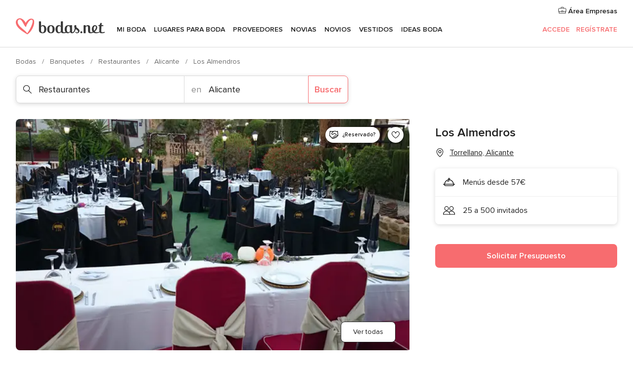

--- FILE ---
content_type: text/html; charset=UTF-8
request_url: https://www.bodas.net/restaurantes/los-almendros--e171
body_size: 54175
content:
<!DOCTYPE html>
<html lang="es-ES" prefix="og: http://ogp.me/ns#">
<head>
<meta http-equiv="Content-Type" content="text/html; charset=utf-8">
<title>Los Almendros - Consulta disponibilidad y precios</title>
<meta name="description" content="Los Almendros (Restaurantes Torrellano). Menús desde 57€. Capacidad de 25 a 500 invitados. El 98% de las parejas lo recomiendan. ">
<meta name="keywords" content="Los Almendros, Restaurantes Los Almendros, Banquetes Los Almendros, Bodas Los Almendros, Boda Los Almendros, Restaurantes Torrellano, Restaurantes Alicante, Bodas Torrellano, Banquetes Torrellano, Banquetes Alicante, Bodas Alicante">
<meta name="robots" content="all">
<meta name="distribution" content="global">
<meta name="rating" content="general">
<meta name="pbdate" content="18:02:58 05/01/2026">
<link rel="canonical" href="https://www.bodas.net/restaurantes/los-almendros--e171">
<link rel="alternate" href="android-app://net.bodas.launcher/bodasnet/m.bodas.net/restaurantes/los-almendros--e171">
<meta name="viewport" content="width=device-width, initial-scale=1.0">
<meta name="apple-custom-itunes-app" content="app-id=598636207">
<meta name="apple-itunes-app" content="app-id=598636207, app-argument=https://app.appsflyer.com/id598636207?pid=WP-iOS-ES&c=WP-ES-LANDINGS&s=es">
<meta name="google-play-app" content="app-id=net.bodas.launcher">
<link rel="shortcut icon" href="https://www.bodas.net/mobile/assets/img/favicon/favicon.png">
<meta property="fb:pages" content="60558433839" />
<meta property="fb:app_id" content="127038310647837" />
<meta property="og:type" content="website" />
<meta property="og:title" content="Los Almendros" />
<meta property="og:description" content="Si estáis buscando el espacio para personalizar hasta el más mínimo detalle de vuestro gran día, este es el lugar indicado. Los Almendros es un lugar diseñado para la celebración de eventos con carácter. Un restaurante que conserva el trato familiar" />
<meta property="og:image" content="https://cdn0.bodas.net/vendor/0171/3_2/1280/jpg/dsc-0084_1_171.jpeg">
<meta property="og:image:secure_url" content="https://cdn0.bodas.net/vendor/0171/3_2/1280/jpg/dsc-0084_1_171.jpeg">
<meta property="og:image:alt" content="Los Almendros">
<meta property="og:url" content="https://www.bodas.net/restaurantes/los-almendros--e171" />
<meta name="twitter:card" content="summary_large_image" />
<link rel="stylesheet" href="https://www.bodas.net/builds/desktop/css/symfnw-ES171-1-20251229-001_www_m_/WebBundleResponsiveMarketplaceStorefrontBodas.css">
<script>
var internalTrackingService = internalTrackingService || {
triggerSubmit : function() {},
triggerAbandon : function() {},
loaded : false
};
</script>
<script type="text/javascript">
function getCookie (name) {var b = document.cookie.match('(^|;)\\s*' + name + '\\s*=\\s*([^;]+)'); return b ? unescape(b.pop()) : null}
function overrideOneTrustGeo () {
const otgeoCookie = getCookie('otgeo') || '';
const regexp = /^([A-Za-z]+)(?:,([A-Za-z]+))?$/g;
const matches = [...otgeoCookie.matchAll(regexp)][0];
if (matches) {
const countryCode = matches[1];
const stateCode = matches[2];
const geolocationResponse = {
countryCode
};
if (stateCode) {
geolocationResponse.stateCode = stateCode;
}
return {
geolocationResponse
};
}
}
var OneTrust = overrideOneTrustGeo() || undefined;
</script>
<span class="ot-sdk-show-settings" style="display: none"></span>
<script src="https://cdn.cookielaw.org/scripttemplates/otSDKStub.js" data-language="es-ES" data-domain-script="4354ed50-c10d-4696-9216-1186021c8d0c" data-ignore-ga='true' defer></script>
<script>var isCountryCookiesActiveByDefault=false,CONSENT_ANALYTICS_GROUP="C0002",CONSENT_PERSONALIZATION_GROUP="C0003",CONSENT_TARGETED_ADVERTISING_GROUP="C0004",CONSENT_SOCIAL_MEDIA_GROUP="C0005",cookieConsentContent='',hideCookieConsentLayer= '', OptanonAlertBoxClosed='';hideCookieConsentLayer=getCookie('hideCookieConsentLayer');OptanonAlertBoxClosed=getCookie('OptanonAlertBoxClosed');if(hideCookieConsentLayer==="1"||Boolean(OptanonAlertBoxClosed)){cookieConsentContent=queryStringToJSON(getCookie('OptanonConsent')||'');}function getCookie(e){var o=document.cookie.match("(^|;)\\s*"+e+"\\s*=\\s*([^;]+)");return o?unescape(o.pop()):null}function queryStringToJSON(e){var o=e.split("&"),t={};return o.forEach(function(e){e=e.split("="),t[e[0]]=decodeURIComponent(e[1]||"")}),JSON.parse(JSON.stringify(t))}function isCookieGroupAllowed(e){var o=cookieConsentContent.groups;if("string"!=typeof o){if(!isCountryCookiesActiveByDefault && e===CONSENT_ANALYTICS_GROUP && getCookie('hideCookieConsentLayer')==="1"){return true}return isCountryCookiesActiveByDefault;}for(var t=o.split(","),n=0;n<t.length;n++)if(t[n].indexOf(e,0)>=0)return"1"===t[n].split(":")[1];return!1}function userHasAcceptedTheCookies(){var e=document.getElementsByTagName("body")[0],o=document.createEvent("HTMLEvents");cookieConsentContent=queryStringToJSON(getCookie("OptanonConsent")||""),!0===isCookieGroupAllowed(CONSENT_ANALYTICS_GROUP)&&(o.initEvent("analyticsCookiesHasBeenAccepted",!0,!1),e.dispatchEvent(o)),!0===isCookieGroupAllowed(CONSENT_PERSONALIZATION_GROUP)&&(o.initEvent("personalizationCookiesHasBeenAccepted",!0,!1),e.dispatchEvent(o)),!0===isCookieGroupAllowed(CONSENT_TARGETED_ADVERTISING_GROUP)&&(o.initEvent("targetedAdvertisingCookiesHasBeenAccepted",!0,!1),e.dispatchEvent(o)),!0===isCookieGroupAllowed(CONSENT_SOCIAL_MEDIA_GROUP)&&(o.initEvent("socialMediaAdvertisingCookiesHasBeenAccepted",!0,!1),e.dispatchEvent(o))}</script>
<script>
document.getElementsByTagName('body')[0].addEventListener('oneTrustLoaded', function () {
if (OneTrust.GetDomainData()?.ConsentModel?.Name === 'notice only') {
const cookiePolicyLinkSelector = document.querySelectorAll('.ot-sdk-show-settings')
cookiePolicyLinkSelector.forEach((selector) => {
selector.style.display = 'none'
})
}
})
</script>
<script>
function CMP() {
var body = document.getElementsByTagName('body')[0];
var event = document.createEvent('HTMLEvents');
var callbackIAB = (tcData, success) => {
if (success && (tcData.eventStatus === 'tcloaded' || tcData.eventStatus === 'useractioncomplete')) {
window.__tcfapi('removeEventListener', 2, () => {
}, callbackIAB);
if ((typeof window.Optanon !== "undefined" &&
!window.Optanon.GetDomainData().IsIABEnabled) ||
(tcData.gdprApplies &&
typeof window.Optanon !== "undefined" &&
window.Optanon.GetDomainData().IsIABEnabled &&
getCookie('OptanonAlertBoxClosed'))) {
userHasAcceptedTheCookies();
}
if (isCookieGroupAllowed(CONSENT_ANALYTICS_GROUP) !== true) {
event.initEvent('analyticsCookiesHasBeenDenied', true, false);
body.dispatchEvent(event);
}
if (isCookieGroupAllowed(CONSENT_TARGETED_ADVERTISING_GROUP) !== true) {
event.initEvent('targetedAdvertisingCookiesHasBeenDenied', true, false);
body.dispatchEvent(event);
}
if (tcData.gdprApplies && typeof window.Optanon !== "undefined" && window.Optanon.GetDomainData().IsIABEnabled) {
event.initEvent('IABTcDataReady', true, false);
body.dispatchEvent(event);
} else {
event.initEvent('nonIABCountryDataReady', true, false);
body.dispatchEvent(event);
}
}
}
var cnt = 0;
var consentSetInterval = setInterval(function () {
cnt += 1;
if (cnt === 600) {
userHasAcceptedTheCookies();
clearInterval(consentSetInterval);
}
if (typeof window.Optanon !== "undefined" && !window.Optanon.GetDomainData().IsIABEnabled) {
clearInterval(consentSetInterval);
userHasAcceptedTheCookies();
event.initEvent('oneTrustLoaded', true, false);
body.dispatchEvent(event);
event.initEvent('nonIABCountryDataReady', true, false);
body.dispatchEvent(event);
}
if (typeof window.__tcfapi !== "undefined") {
event.initEvent('oneTrustLoaded', true, false);
body.dispatchEvent(event);
clearInterval(consentSetInterval);
window.__tcfapi('addEventListener', 2, callbackIAB);
}
});
}
function OptanonWrapper() {
CMP();
}
</script>
</head><body>
<script>
var gtagScript = function() { var s = document.createElement("script"), el = document.getElementsByTagName("script")[0]; s.defer = true;
s.src = "https://www.googletagmanager.com/gtag/js?id=G-QDLJBX8LD9";
el.parentNode.insertBefore(s, el);}
window.dataLayer = window.dataLayer || [];
const analyticsGroupOpt = isCookieGroupAllowed(CONSENT_ANALYTICS_GROUP) === true;
const targetedAdsOpt = isCookieGroupAllowed(CONSENT_TARGETED_ADVERTISING_GROUP) === true;
const personalizationOpt = isCookieGroupAllowed(CONSENT_PERSONALIZATION_GROUP) === true;
window['gtag_enable_tcf_support'] = true;
document.getElementsByTagName('body')[0].addEventListener('oneTrustLoaded', function () {
gtagScript();
});
function gtag(){dataLayer.push(arguments);}
gtag('js', new Date());
gtag('consent', 'default', {
'analytics_storage': analyticsGroupOpt ? 'granted' : 'denied',
'ad_storage': targetedAdsOpt ? 'granted' : 'denied',
'ad_user_data': targetedAdsOpt ? 'granted' : 'denied',
'ad_user_personalization': targetedAdsOpt ? 'granted' : 'denied',
'functionality_storage': targetedAdsOpt ? 'granted' : 'denied',
'personalization_storage': personalizationOpt ? 'granted' : 'denied',
'security_storage': 'granted'
});
gtag('set', 'ads_data_redaction', !analyticsGroupOpt);
gtag('set', 'allow_ad_personalization_signals', analyticsGroupOpt);
gtag('set', 'allow_google_signals', analyticsGroupOpt);
gtag('set', 'allow_interest_groups', analyticsGroupOpt);
gtag('config', 'G-QDLJBX8LD9', { groups: 'analytics', 'send_page_view': false });
gtag('config', 'AW-1021727564', { groups: 'adwords' });
</script>

<div id="app-apps-download-banner" class="branch-banner-placeholder branchBannerPlaceholder"></div>

<a class="layoutSkipMain" href="#layoutMain">Ir al contenido principal</a>
<header class="layoutHeader">
<span class="layoutHeader__hamburger app-header-menu-toggle">
<i class="svgIcon app-svg-async svgIcon__list-menu "   data-name="_common/list-menu" data-svg="https://cdn1.bodas.net/assets/svg/optimized/_common/list-menu.svg" data-svg-lazyload="1"></i></span>
<a class="layoutHeader__logoAnchor app-analytics-event-click"
href="https://www.bodas.net/">
<img src="https://www.bodas.net/assets/img/logos/gen_logoHeader.svg"   alt="Bodas"  width="180" height="33"   >
</a>
<nav class="layoutHeader__nav app-header-nav">
<ul class="layoutNavMenu app-header-list">
<li class="layoutNavMenu__header">
<i class="svgIcon app-svg-async svgIcon__close layoutNavMenu__itemClose app-header-menu-toggle"   data-name="_common/close" data-svg="https://cdn1.bodas.net/assets/svg/optimized/_common/close.svg" data-svg-lazyload="1"></i>        </li>
<li class="layoutNavMenu__item app-header-menu-item-openSection layoutNavMenu__item--my_wedding ">
<a href="https://www.bodas.net/organizador-bodas"
class="layoutNavMenu__anchor app-header-menu-itemAnchor app-analytics-track-event-click "
data-tracking-section="header" data-tracking-category="Navigation" data-tracking-category-authed="1"
data-tracking-dt="tools"                >
Mi boda                </a>
<i class="svgIcon app-svg-async svgIcon__angleRightBlood layoutNavMenu__anchorArrow"   data-name="_common/angleRightBlood" data-svg="https://cdn1.bodas.net/assets/svg/optimized/_common/angleRightBlood.svg" data-svg-lazyload="1"></i>
<div class="layoutNavMenuTab app-header-menu-itemDropdown">
<div class="layoutNavMenuTab__layout">
<div class="layoutNavMenuTab__header">
<i class="svgIcon app-svg-async svgIcon__angleLeftBlood layoutNavMenuTab__icon app-header-menu-item-closeSection"   data-name="_common/angleLeftBlood" data-svg="https://cdn1.bodas.net/assets/svg/optimized/_common/angleLeftBlood.svg" data-svg-lazyload="1"></i>    <a class="layoutNavMenuTab__title" href="https://www.bodas.net/organizador-bodas">
Mi boda    </a>
<i class="svgIcon app-svg-async svgIcon__close layoutNavMenuTab__iconClose app-header-menu-toggle"   data-name="_common/close" data-svg="https://cdn1.bodas.net/assets/svg/optimized/_common/close.svg" data-svg-lazyload="1"></i></div>
<div class="layoutNavMenuTabMyWedding">
<div class="layoutNavMenuTabMyWeddingList">
<a class="layoutNavMenuTabMyWedding__title" href="https://www.bodas.net/organizador-bodas">
Mi organizador de boda        </a>
<ul class="layoutNavMenuTabMyWeddingList__content ">
<li class="layoutNavMenuTabMyWeddingList__item layoutNavMenuTabMyWeddingList__item--viewAll">
<a href="https://www.bodas.net/organizador-bodas">Ver todo</a>
</li>
<li class="layoutNavMenuTabMyWeddingList__item "
>
<a href="https://www.bodas.net/agenda-tareas-boda">
<i class="svgIcon app-svg-async svgIcon__checklist layoutNavMenuTabMyWeddingList__itemIcon"   data-name="tools/categories/checklist" data-svg="https://cdn1.bodas.net/assets/svg/optimized/tools/categories/checklist.svg" data-svg-lazyload="1"></i>                        Agenda                    </a>
</li>
<li class="layoutNavMenuTabMyWeddingList__item "
>
<a href="https://www.bodas.net/lista-invitados-boda">
<i class="svgIcon app-svg-async svgIcon__guests layoutNavMenuTabMyWeddingList__itemIcon"   data-name="tools/categories/guests" data-svg="https://cdn1.bodas.net/assets/svg/optimized/tools/categories/guests.svg" data-svg-lazyload="1"></i>                        Invitados                    </a>
</li>
<li class="layoutNavMenuTabMyWeddingList__item "
>
<a href="https://www.bodas.net/organizador-mesas-boda">
<i class="svgIcon app-svg-async svgIcon__tables layoutNavMenuTabMyWeddingList__itemIcon"   data-name="tools/categories/tables" data-svg="https://cdn1.bodas.net/assets/svg/optimized/tools/categories/tables.svg" data-svg-lazyload="1"></i>                        Mesas                    </a>
</li>
<li class="layoutNavMenuTabMyWeddingList__item "
>
<a href="https://www.bodas.net/presupuestador-boda">
<i class="svgIcon app-svg-async svgIcon__budget layoutNavMenuTabMyWeddingList__itemIcon"   data-name="tools/categories/budget" data-svg="https://cdn1.bodas.net/assets/svg/optimized/tools/categories/budget.svg" data-svg-lazyload="1"></i>                        Presupuestador                    </a>
</li>
<li class="layoutNavMenuTabMyWeddingList__item "
>
<a href="https://www.bodas.net/mis-proveedores-boda">
<i class="svgIcon app-svg-async svgIcon__vendors layoutNavMenuTabMyWeddingList__itemIcon"   data-name="tools/categories/vendors" data-svg="https://cdn1.bodas.net/assets/svg/optimized/tools/categories/vendors.svg" data-svg-lazyload="1"></i>                        Proveedores                    </a>
</li>
<li class="layoutNavMenuTabMyWeddingList__item "
>
<a href="https://www.bodas.net/mis-vestidos-novia">
<i class="svgIcon app-svg-async svgIcon__dresses layoutNavMenuTabMyWeddingList__itemIcon"   data-name="tools/categories/dresses" data-svg="https://cdn1.bodas.net/assets/svg/optimized/tools/categories/dresses.svg" data-svg-lazyload="1"></i>                        Vestidos                    </a>
</li>
<li class="layoutNavMenuTabMyWeddingList__item "
>
<a href="https://www.bodas.net/website/index.php?actionReferrer=8">
<i class="svgIcon app-svg-async svgIcon__website layoutNavMenuTabMyWeddingList__itemIcon"   data-name="tools/categories/website" data-svg="https://cdn1.bodas.net/assets/svg/optimized/tools/categories/website.svg" data-svg-lazyload="1"></i>                        Web de boda                    </a>
</li>
<li class="layoutNavMenuTabMyWeddingList__item app-analytics-track-event-click"
data-tracking-category="Navigation"
data-tracking-section="header_venues"
data-tracking-dt="contest"
>
<a href="https://www.bodas.net/sorteo">
<i class="svgIcon app-svg-async svgIcon__contest layoutNavMenuTabMyWeddingList__itemIcon"   data-name="tools/categories/contest" data-svg="https://cdn1.bodas.net/assets/svg/optimized/tools/categories/contest.svg" data-svg-lazyload="1"></i>                        Sorteo                    </a>
</li>
</ul>
</div>
<div class="layoutNavMenuTabMyWeddingBanners">
<div class="layoutNavMenuBannerBox app-header-menu-banner app-link "
data-href="https://www.bodas.net/app-bodas"
>
<div class="layoutNavMenuBannerBox__content">
<p class="layoutNavMenuBannerBox__title">Descárgate la app</p>
<span class="layoutNavMenuBannerBox__subtitle">Organiza tu boda donde y cuando quieras</span>
</div>
<img data-src="https://www.bodas.net/assets/img/logos/square-icon.svg"  class="lazyload layoutNavMenuBannerBox__icon" alt="Icono de app"  width="60" height="60"  >
</div>
<div class="layoutNavMenuBannerBox app-header-menu-banner app-link "
data-href="https://www.bodas.net/album-boda-wedshoots"
>
<div class="layoutNavMenuBannerBox__content">
<a class="layoutNavMenuBannerBox__title" href="https://www.bodas.net/album-boda-wedshoots">Wedshoots</a>
<span class="layoutNavMenuBannerBox__subtitle">Todas las fotos de tus invitados recopiladas en un álbum</span>
</div>
<img data-src="https://www.bodas.net/assets/img/wedshoots/ico_wedshoots.svg"  class="lazyload layoutNavMenuBannerBox__icon" alt="Icono de Wedshoots"  width="60" height="60"  >
</div>
</div>
</div>    </div>
</div>
</li>
<li class="layoutNavMenu__item app-header-menu-item-openSection layoutNavMenu__item--venues ">
<a href="https://www.bodas.net/bodas/banquetes"
class="layoutNavMenu__anchor app-header-menu-itemAnchor app-analytics-track-event-click "
data-tracking-section="header" data-tracking-category="Navigation" data-tracking-category-authed="1"
data-tracking-dt="venues"                >
Lugares para Boda                </a>
<i class="svgIcon app-svg-async svgIcon__angleRightBlood layoutNavMenu__anchorArrow"   data-name="_common/angleRightBlood" data-svg="https://cdn1.bodas.net/assets/svg/optimized/_common/angleRightBlood.svg" data-svg-lazyload="1"></i>
<div class="layoutNavMenuTab app-header-menu-itemDropdown">
<div class="layoutNavMenuTab__layout">
<div class="layoutNavMenuTab__header">
<i class="svgIcon app-svg-async svgIcon__angleLeftBlood layoutNavMenuTab__icon app-header-menu-item-closeSection"   data-name="_common/angleLeftBlood" data-svg="https://cdn1.bodas.net/assets/svg/optimized/_common/angleLeftBlood.svg" data-svg-lazyload="1"></i>    <a class="layoutNavMenuTab__title" href="https://www.bodas.net/bodas/banquetes">
Lugares para Boda    </a>
<i class="svgIcon app-svg-async svgIcon__close layoutNavMenuTab__iconClose app-header-menu-toggle"   data-name="_common/close" data-svg="https://cdn1.bodas.net/assets/svg/optimized/_common/close.svg" data-svg-lazyload="1"></i></div>
<div class="layoutNavMenuTabVenues">
<div class="layoutNavMenuTabVenues__categories">
<div class="layoutNavMenuTabVenuesList">
<a class="layoutNavMenuTabVenues__title"
href="https://www.bodas.net/bodas/banquetes">
Lugares para Boda            </a>
<ul class="layoutNavMenuTabVenuesList__content">
<li class="layoutNavMenuTabVenuesList__item layoutNavMenuTabVenuesList__item--viewAll">
<a href="https://www.bodas.net/bodas/banquetes">Ver todo</a>
</li>
<li class="layoutNavMenuTabVenuesList__item">
<a href="https://www.bodas.net/bodas/banquetes/fincas">
Fincas                        </a>
</li>
<li class="layoutNavMenuTabVenuesList__item">
<a href="https://www.bodas.net/bodas/banquetes/masias">
Masías                        </a>
</li>
<li class="layoutNavMenuTabVenuesList__item">
<a href="https://www.bodas.net/bodas/banquetes/hoteles">
Hoteles                        </a>
</li>
<li class="layoutNavMenuTabVenuesList__item">
<a href="https://www.bodas.net/bodas/banquetes/restaurantes">
Restaurantes                        </a>
</li>
<li class="layoutNavMenuTabVenuesList__item">
<a href="https://www.bodas.net/bodas/banquetes/salones-de-boda">
Salones de Boda                        </a>
</li>
<li class="layoutNavMenuTabVenuesList__item">
<a href="https://www.bodas.net/bodas/banquetes/castillos">
Castillos                        </a>
</li>
<li class="layoutNavMenuTabVenuesList__item">
<a href="https://www.bodas.net/bodas/banquetes/cortijos">
Cortijos                        </a>
</li>
<li class="layoutNavMenuTabVenuesList__item">
<a href="https://www.bodas.net/bodas/banquetes/haciendas">
Haciendas                        </a>
</li>
<li class="layoutNavMenuTabVenuesList__item">
<a href="https://www.bodas.net/bodas/banquetes/bodegas">
Bodegas                        </a>
</li>
<li class="layoutNavMenuTabVenuesList__item">
<a href="https://www.bodas.net/bodas/banquetes/espacios-singulares">
Espacios Singulares                        </a>
</li>
<li class="layoutNavMenuTabVenuesList__item">
<a href="https://www.bodas.net/bodas/banquetes/bodas-en-la-playa">
Bodas en la playa                        </a>
</li>
<li class="layoutNavMenuTabVenuesList__item layoutNavMenuTabVenuesList__item--highlight">
<a href="https://www.bodas.net/promociones/banquetes">
Promociones                        </a>
</li>
</ul>
</div>
</div>
<div class="layoutNavMenuTabVenuesBanners">
<div class="layoutNavMenuBannerBox app-header-menu-banner app-link app-analytics-track-event-click"
data-href="https://www.bodas.net/destination-wedding"
data-tracking-section=header_venues                      data-tracking-category=Navigation                      data-tracking-dt=destination_weddings         >
<div class="layoutNavMenuBannerBox__content">
<p class="layoutNavMenuBannerBox__title">Destination Weddings</p>
<span class="layoutNavMenuBannerBox__subtitle">Cásate en el país que siempre has soñado.</span>
</div>
<img class="svgIcon svgIcon__plane_destination layoutNavMenuBannerBox__icon lazyload" data-src="https://cdn1.bodas.net/assets/svg/original/illustration/plane_destination.svg"  alt="illustration plane destination" width="56" height="56" >    </div>
<div class="layoutNavMenuBannerBox app-header-menu-banner app-link app-analytics-track-event-click"
data-href="https://www.bodas.net/sorteo"
data-tracking-section=header_venues                      data-tracking-category=Navigation                      data-tracking-dt=contest         >
<div class="layoutNavMenuBannerBox__content">
<p class="layoutNavMenuBannerBox__title">Gana 5.000&euro;</p>
<span class="layoutNavMenuBannerBox__subtitle">Participa en la 158ª edición del sorteo de Bodas.net</span>
</div>
<img class="svgIcon svgIcon__stars layoutNavMenuBannerBox__icon lazyload" data-src="https://cdn1.bodas.net/assets/svg/original/illustration/stars.svg"  alt="illustration stars" width="56" height="56" >    </div>
</div>
</div>
</div>
</div>
</li>
<li class="layoutNavMenu__item app-header-menu-item-openSection layoutNavMenu__item--vendors ">
<a href="https://www.bodas.net/bodas/proveedores"
class="layoutNavMenu__anchor app-header-menu-itemAnchor app-analytics-track-event-click "
data-tracking-section="header" data-tracking-category="Navigation" data-tracking-category-authed="1"
data-tracking-dt="vendors"                >
Proveedores                </a>
<i class="svgIcon app-svg-async svgIcon__angleRightBlood layoutNavMenu__anchorArrow"   data-name="_common/angleRightBlood" data-svg="https://cdn1.bodas.net/assets/svg/optimized/_common/angleRightBlood.svg" data-svg-lazyload="1"></i>
<div class="layoutNavMenuTab app-header-menu-itemDropdown">
<div class="layoutNavMenuTab__layout">
<div class="layoutNavMenuTab__header">
<i class="svgIcon app-svg-async svgIcon__angleLeftBlood layoutNavMenuTab__icon app-header-menu-item-closeSection"   data-name="_common/angleLeftBlood" data-svg="https://cdn1.bodas.net/assets/svg/optimized/_common/angleLeftBlood.svg" data-svg-lazyload="1"></i>    <a class="layoutNavMenuTab__title" href="https://www.bodas.net/bodas/proveedores">
Proveedores    </a>
<i class="svgIcon app-svg-async svgIcon__close layoutNavMenuTab__iconClose app-header-menu-toggle"   data-name="_common/close" data-svg="https://cdn1.bodas.net/assets/svg/optimized/_common/close.svg" data-svg-lazyload="1"></i></div>
<div class="layoutNavMenuTabVendors">
<div class="layoutNavMenuTabVendors__content">
<div class="layoutNavMenuTabVendorsList">
<a class="layoutNavMenuTabVendors__title" href="https://www.bodas.net/bodas/proveedores">
Empieza a contratar tus proveedores            </a>
<ul class="layoutNavMenuTabVendorsList__content">
<li class="layoutNavMenuTabVendorsList__item layoutNavMenuTabVendorsList__item--viewAll">
<a href="https://www.bodas.net/bodas/proveedores">Ver todo</a>
</li>
<li class="layoutNavMenuTabVendorsList__item">
<i class="svgIcon app-svg-async svgIcon__categPhoto layoutNavMenuTabVendorsList__itemIcon"   data-name="vendors/categories/categPhoto" data-svg="https://cdn1.bodas.net/assets/svg/optimized/vendors/categories/categPhoto.svg" data-svg-lazyload="1"></i>                        <a href="https://www.bodas.net/bodas/proveedores/fotografos">
Fotógrafos                        </a>
</li>
<li class="layoutNavMenuTabVendorsList__item">
<i class="svgIcon app-svg-async svgIcon__categVideo layoutNavMenuTabVendorsList__itemIcon"   data-name="vendors/categories/categVideo" data-svg="https://cdn1.bodas.net/assets/svg/optimized/vendors/categories/categVideo.svg" data-svg-lazyload="1"></i>                        <a href="https://www.bodas.net/bodas/proveedores/video">
Vídeo                        </a>
</li>
<li class="layoutNavMenuTabVendorsList__item">
<i class="svgIcon app-svg-async svgIcon__categMusic layoutNavMenuTabVendorsList__itemIcon"   data-name="vendors/categories/categMusic" data-svg="https://cdn1.bodas.net/assets/svg/optimized/vendors/categories/categMusic.svg" data-svg-lazyload="1"></i>                        <a href="https://www.bodas.net/bodas/proveedores/musica">
Música                        </a>
</li>
<li class="layoutNavMenuTabVendorsList__item">
<i class="svgIcon app-svg-async svgIcon__categCatering layoutNavMenuTabVendorsList__itemIcon"   data-name="vendors/categories/categCatering" data-svg="https://cdn1.bodas.net/assets/svg/optimized/vendors/categories/categCatering.svg" data-svg-lazyload="1"></i>                        <a href="https://www.bodas.net/bodas/proveedores/catering">
Catering                        </a>
</li>
<li class="layoutNavMenuTabVendorsList__item">
<i class="svgIcon app-svg-async svgIcon__categRental layoutNavMenuTabVendorsList__itemIcon"   data-name="vendors/categories/categRental" data-svg="https://cdn1.bodas.net/assets/svg/optimized/vendors/categories/categRental.svg" data-svg-lazyload="1"></i>                        <a href="https://www.bodas.net/bodas/proveedores/coches-de-boda">
Coches de boda                        </a>
</li>
<li class="layoutNavMenuTabVendorsList__item">
<i class="svgIcon app-svg-async svgIcon__categTransport layoutNavMenuTabVendorsList__itemIcon"   data-name="vendors/categories/categTransport" data-svg="https://cdn1.bodas.net/assets/svg/optimized/vendors/categories/categTransport.svg" data-svg-lazyload="1"></i>                        <a href="https://www.bodas.net/bodas/proveedores/autobuses">
Autobuses                        </a>
</li>
<li class="layoutNavMenuTabVendorsList__item">
<i class="svgIcon app-svg-async svgIcon__categFlower layoutNavMenuTabVendorsList__itemIcon"   data-name="vendors/categories/categFlower" data-svg="https://cdn1.bodas.net/assets/svg/optimized/vendors/categories/categFlower.svg" data-svg-lazyload="1"></i>                        <a href="https://www.bodas.net/bodas/proveedores/floristerias">
Floristerías                        </a>
</li>
<li class="layoutNavMenuTabVendorsList__item">
<i class="svgIcon app-svg-async svgIcon__categInvite layoutNavMenuTabVendorsList__itemIcon"   data-name="vendors/categories/categInvite" data-svg="https://cdn1.bodas.net/assets/svg/optimized/vendors/categories/categInvite.svg" data-svg-lazyload="1"></i>                        <a href="https://www.bodas.net/bodas/proveedores/invitaciones-de-boda">
Invitaciones de boda                        </a>
</li>
<li class="layoutNavMenuTabVendorsList__item">
<i class="svgIcon app-svg-async svgIcon__categGift layoutNavMenuTabVendorsList__itemIcon"   data-name="vendors/categories/categGift" data-svg="https://cdn1.bodas.net/assets/svg/optimized/vendors/categories/categGift.svg" data-svg-lazyload="1"></i>                        <a href="https://www.bodas.net/bodas/proveedores/detalles-de-bodas">
Detalles de bodas                        </a>
</li>
<li class="layoutNavMenuTabVendorsList__item">
<i class="svgIcon app-svg-async svgIcon__categPlane layoutNavMenuTabVendorsList__itemIcon"   data-name="vendors/categories/categPlane" data-svg="https://cdn1.bodas.net/assets/svg/optimized/vendors/categories/categPlane.svg" data-svg-lazyload="1"></i>                        <a href="https://www.bodas.net/bodas/proveedores/viaje-de-novios">
Viaje de novios                        </a>
</li>
</ul>
</div>
<div class="layoutNavMenuTabVendorsListOthers">
<p class="layoutNavMenuTabVendorsListOthers__subtitle">Otras categorías</p>
<ul class="layoutNavMenuTabVendorsListOthers__container">
<li class="layoutNavMenuTabVendorsListOthers__item">
<a href="https://www.bodas.net/bodas/proveedores/mobiliario">
Mobiliario                        </a>
</li>
<li class="layoutNavMenuTabVendorsListOthers__item">
<a href="https://www.bodas.net/bodas/proveedores/carpas">
Carpas                        </a>
</li>
<li class="layoutNavMenuTabVendorsListOthers__item">
<a href="https://www.bodas.net/bodas/proveedores/animacion">
Animación                        </a>
</li>
<li class="layoutNavMenuTabVendorsListOthers__item">
<a href="https://www.bodas.net/bodas/proveedores/decoracion-para-bodas">
Decoración para bodas                        </a>
</li>
<li class="layoutNavMenuTabVendorsListOthers__item">
<a href="https://www.bodas.net/bodas/proveedores/listas-de-boda">
Listas de boda                        </a>
</li>
<li class="layoutNavMenuTabVendorsListOthers__item">
<a href="https://www.bodas.net/bodas/proveedores/organizacion-bodas">
Organización Bodas                        </a>
</li>
<li class="layoutNavMenuTabVendorsListOthers__item">
<a href="https://www.bodas.net/bodas/proveedores/tartas-de-boda">
Tartas de boda                        </a>
</li>
<li class="layoutNavMenuTabVendorsListOthers__item">
<a href="https://www.bodas.net/bodas/proveedores/food-truck-y-mesas-dulces">
Food truck y mesas dulces                        </a>
</li>
<li class="layoutNavMenuTabVendorsListOthers__deals">
<a href="https://www.bodas.net/promociones/proveedores">
Promociones                        </a>
</li>
</ul>
</div>
</div>
<div class="layoutNavMenuTabVendorsBanners">
<div class="layoutNavMenuBannerBox app-header-menu-banner app-link app-analytics-track-event-click"
data-href="https://www.bodas.net/destination-wedding"
data-tracking-section=header_vendors                      data-tracking-category=Navigation                      data-tracking-dt=destination_weddings         >
<div class="layoutNavMenuBannerBox__content">
<p class="layoutNavMenuBannerBox__title">Destination Weddings</p>
<span class="layoutNavMenuBannerBox__subtitle">Cásate en el país que siempre has soñado.</span>
</div>
<img class="svgIcon svgIcon__plane_destination layoutNavMenuBannerBox__icon lazyload" data-src="https://cdn1.bodas.net/assets/svg/original/illustration/plane_destination.svg"  alt="illustration plane destination" width="56" height="56" >    </div>
<div class="layoutNavMenuBannerBox app-header-menu-banner app-link app-analytics-track-event-click"
data-href="https://www.bodas.net/sorteo"
data-tracking-section=header_vendors                      data-tracking-category=Navigation                      data-tracking-dt=contest         >
<div class="layoutNavMenuBannerBox__content">
<p class="layoutNavMenuBannerBox__title">Gana 5.000&euro;</p>
<span class="layoutNavMenuBannerBox__subtitle">Participa en la 158ª edición del sorteo de Bodas.net</span>
</div>
<img class="svgIcon svgIcon__stars layoutNavMenuBannerBox__icon lazyload" data-src="https://cdn1.bodas.net/assets/svg/original/illustration/stars.svg"  alt="illustration stars" width="56" height="56" >    </div>
</div>
<div class="layoutNavMenuTabVendorsOtherTabs">
<div class="layoutNavMenuTabVendorsBride">
<p class="layoutNavMenuTabVendorsOtherTabs__subtitle">Novias</p>
<ul class="layoutNavMenuTabVendorsOtherTabsList">
<li class="layoutNavMenuTabVendorsOtherTabsList__item">
<a href="https://www.bodas.net/bodas/novias/talleres-de-novia">
Talleres de novia                                </a>
</li>
<li class="layoutNavMenuTabVendorsOtherTabsList__item">
<a href="https://www.bodas.net/bodas/novias/tiendas-de-novia">
Tiendas de novia                                </a>
</li>
<li class="layoutNavMenuTabVendorsOtherTabsList__item">
<a href="https://www.bodas.net/bodas/novias/complementos-novia">
Complementos novia                                </a>
</li>
<li class="layoutNavMenuTabVendorsOtherTabsList__item">
<a href="https://www.bodas.net/bodas/novias/joyeria">
Joyería                                </a>
</li>
<li class="layoutNavMenuTabVendorsOtherTabsList__item">
<a href="https://www.bodas.net/bodas/novias/belleza-novias">
Belleza Novias                                </a>
</li>
<li class="layoutNavMenuTabVendorsOtherTabsList__item">
<a href="https://www.bodas.net/bodas/novias/trajes-fiesta">
Trajes fiesta                                </a>
</li>
<li class="layoutNavMenuTabVendorsOtherTabsList__item">
<a href="https://www.bodas.net/bodas/novias/trajes-madrina">
Trajes madrina                                </a>
</li>
<li class="layoutNavMenuTabVendorsOtherTabsList__item">
<a href="https://www.bodas.net/bodas/novias/vestidos-de-arras">
Vestidos de arras                                </a>
</li>
<li class="layoutNavMenuTabVendorsOtherTabsList__item layoutNavMenuTabVendorsOtherTabsList__item--deals">
<a href="https://www.bodas.net/promociones/novias">
Promociones                            </a>
</li>
</ul>
</div>
<div class="layoutNavMenuTabVendorsGrooms">
<p class="layoutNavMenuTabVendorsOtherTabs__subtitle">Novios</p>
<ul class="layoutNavMenuTabVendorsOtherTabsList">
<li class="layoutNavMenuTabVendorsOtherTabsList__item">
<a href="https://www.bodas.net/bodas/novios/trajes-novio">
Trajes novio                                </a>
</li>
<li class="layoutNavMenuTabVendorsOtherTabsList__item">
<a href="https://www.bodas.net/bodas/novios/alquiler-trajes">
Alquiler Trajes                                </a>
</li>
<li class="layoutNavMenuTabVendorsOtherTabsList__item">
<a href="https://www.bodas.net/bodas/novios/complementos-novio">
Complementos novio                                </a>
</li>
<li class="layoutNavMenuTabVendorsOtherTabsList__item">
<a href="https://www.bodas.net/bodas/novios/cuidado-masculino">
Cuidado masculino                                </a>
</li>
<li class="layoutNavMenuTabVendorsOtherTabsList__item layoutNavMenuTabVendorsOtherTabsList__item--deals">
<a href="https://www.bodas.net/promociones/novios">
Promociones                            </a>
</li>
</ul>
</div>
</div>
</div>    </div>
</div>
</li>
<li class="layoutNavMenu__item app-header-menu-item-openSection layoutNavMenu__item--brides ">
<a href="https://www.bodas.net/bodas/novias"
class="layoutNavMenu__anchor app-header-menu-itemAnchor app-analytics-track-event-click "
data-tracking-section="header" data-tracking-category="Navigation" data-tracking-category-authed="1"
>
Novias                </a>
<i class="svgIcon app-svg-async svgIcon__angleRightBlood layoutNavMenu__anchorArrow"   data-name="_common/angleRightBlood" data-svg="https://cdn1.bodas.net/assets/svg/optimized/_common/angleRightBlood.svg" data-svg-lazyload="1"></i>
<div class="layoutNavMenuTab app-header-menu-itemDropdown">
<div class="layoutNavMenuTab__layout">
<div class="layoutNavMenuTab__header">
<i class="svgIcon app-svg-async svgIcon__angleLeftBlood layoutNavMenuTab__icon app-header-menu-item-closeSection"   data-name="_common/angleLeftBlood" data-svg="https://cdn1.bodas.net/assets/svg/optimized/_common/angleLeftBlood.svg" data-svg-lazyload="1"></i>    <a class="layoutNavMenuTab__title" href="https://www.bodas.net/bodas/novias">
Novias    </a>
<i class="svgIcon app-svg-async svgIcon__close layoutNavMenuTab__iconClose app-header-menu-toggle"   data-name="_common/close" data-svg="https://cdn1.bodas.net/assets/svg/optimized/_common/close.svg" data-svg-lazyload="1"></i></div>
<div class="layoutNavMenuTabBridesGrooms">
<div class="layoutNavMenuTabBridesGroomsList">
<a class="layoutNavMenuTabBridesGrooms__title" href="https://www.bodas.net/bodas/novias">
Novias        </a>
<ul class="layoutNavMenuTabBridesGroomsList__content">
<li class="layoutNavMenuTabBridesGroomsList__item layoutNavMenuTabBridesGroomsList__item--viewAll">
<a href="https://www.bodas.net/bodas/novias">Ver todo</a>
</li>
<li class="layoutNavMenuTabBridesGroomsList__item">
<a href="https://www.bodas.net/bodas/novias/talleres-de-novia">
Talleres de novia                    </a>
</li>
<li class="layoutNavMenuTabBridesGroomsList__item">
<a href="https://www.bodas.net/bodas/novias/tiendas-de-novia">
Tiendas de novia                    </a>
</li>
<li class="layoutNavMenuTabBridesGroomsList__item">
<a href="https://www.bodas.net/bodas/novias/complementos-novia">
Complementos novia                    </a>
</li>
<li class="layoutNavMenuTabBridesGroomsList__item">
<a href="https://www.bodas.net/bodas/novias/joyeria">
Joyería                    </a>
</li>
<li class="layoutNavMenuTabBridesGroomsList__item">
<a href="https://www.bodas.net/bodas/novias/belleza-novias">
Belleza Novias                    </a>
</li>
<li class="layoutNavMenuTabBridesGroomsList__item">
<a href="https://www.bodas.net/bodas/novias/trajes-fiesta">
Trajes fiesta                    </a>
</li>
<li class="layoutNavMenuTabBridesGroomsList__item">
<a href="https://www.bodas.net/bodas/novias/trajes-madrina">
Trajes madrina                    </a>
</li>
<li class="layoutNavMenuTabBridesGroomsList__item">
<a href="https://www.bodas.net/bodas/novias/vestidos-de-arras">
Vestidos de arras                    </a>
</li>
<li class="layoutNavMenuTabBridesGroomsList__item layoutNavMenuTabBridesGroomsList__item--highlight">
<a href="https://www.bodas.net/promociones/novias">
Promociones                </a>
</li>
</ul>
</div>
<div class="layoutNavMenuTabBridesGroomsBanner">
<div class="layoutNavMenuBannerBox app-header-menu-banner app-link "
data-href="https://www.bodas.net/vestidos-novias"
>
<div class="layoutNavMenuBannerBox__content">
<p class="layoutNavMenuBannerBox__title">Catálogo de vestidos</p>
<span class="layoutNavMenuBannerBox__subtitle">Elige el tuyo y encuentra tu tienda más cercana.</span>
</div>
<img class="svgIcon svgIcon__dress layoutNavMenuBannerBox__icon lazyload" data-src="https://cdn1.bodas.net/assets/svg/original/illustration/dress.svg"  alt="illustration dress" width="56" height="56" >    </div>
</div>
</div>    </div>
</div>
</li>
<li class="layoutNavMenu__item app-header-menu-item-openSection layoutNavMenu__item--grooms ">
<a href="https://www.bodas.net/bodas/novios"
class="layoutNavMenu__anchor app-header-menu-itemAnchor app-analytics-track-event-click "
data-tracking-section="header" data-tracking-category="Navigation" data-tracking-category-authed="1"
>
Novios                </a>
<i class="svgIcon app-svg-async svgIcon__angleRightBlood layoutNavMenu__anchorArrow"   data-name="_common/angleRightBlood" data-svg="https://cdn1.bodas.net/assets/svg/optimized/_common/angleRightBlood.svg" data-svg-lazyload="1"></i>
<div class="layoutNavMenuTab app-header-menu-itemDropdown">
<div class="layoutNavMenuTab__layout">
<div class="layoutNavMenuTab__header">
<i class="svgIcon app-svg-async svgIcon__angleLeftBlood layoutNavMenuTab__icon app-header-menu-item-closeSection"   data-name="_common/angleLeftBlood" data-svg="https://cdn1.bodas.net/assets/svg/optimized/_common/angleLeftBlood.svg" data-svg-lazyload="1"></i>    <a class="layoutNavMenuTab__title" href="https://www.bodas.net/bodas/novios">
Novios    </a>
<i class="svgIcon app-svg-async svgIcon__close layoutNavMenuTab__iconClose app-header-menu-toggle"   data-name="_common/close" data-svg="https://cdn1.bodas.net/assets/svg/optimized/_common/close.svg" data-svg-lazyload="1"></i></div>
<div class="layoutNavMenuTabBridesGrooms">
<div class="layoutNavMenuTabBridesGroomsList">
<a class="layoutNavMenuTabBridesGrooms__title" href="https://www.bodas.net/bodas/novios">
Novios        </a>
<ul class="layoutNavMenuTabBridesGroomsList__content">
<li class="layoutNavMenuTabBridesGroomsList__item layoutNavMenuTabBridesGroomsList__item--viewAll">
<a href="https://www.bodas.net/bodas/novios">Ver todo</a>
</li>
<li class="layoutNavMenuTabBridesGroomsList__item">
<a href="https://www.bodas.net/bodas/novios/trajes-novio">
Trajes novio                    </a>
</li>
<li class="layoutNavMenuTabBridesGroomsList__item">
<a href="https://www.bodas.net/bodas/novios/alquiler-trajes">
Alquiler Trajes                    </a>
</li>
<li class="layoutNavMenuTabBridesGroomsList__item">
<a href="https://www.bodas.net/bodas/novios/complementos-novio">
Complementos novio                    </a>
</li>
<li class="layoutNavMenuTabBridesGroomsList__item">
<a href="https://www.bodas.net/bodas/novios/cuidado-masculino">
Cuidado masculino                    </a>
</li>
<li class="layoutNavMenuTabBridesGroomsList__item layoutNavMenuTabBridesGroomsList__item--highlight">
<a href="https://www.bodas.net/promociones/novios">
Promociones                </a>
</li>
</ul>
</div>
<div class="layoutNavMenuTabBridesGroomsBanner">
<div class="layoutNavMenuBannerBox app-header-menu-banner app-link "
data-href="https://www.bodas.net/trajes-novio"
>
<div class="layoutNavMenuBannerBox__content">
<p class="layoutNavMenuBannerBox__title">Catálogo de trajes</p>
<span class="layoutNavMenuBannerBox__subtitle">Elige el tuyo y encuentra tu tienda más cercana.</span>
</div>
<img class="svgIcon svgIcon__bowtie_blue layoutNavMenuBannerBox__icon lazyload" data-src="https://cdn1.bodas.net/assets/svg/original/illustration/bowtie_blue.svg"  alt="illustration bowtie blue" width="56" height="56" >    </div>
</div>
</div>    </div>
</div>
</li>
<li class="layoutNavMenu__item app-header-menu-item-openSection layoutNavMenu__item--dresses ">
<a href="https://www.bodas.net/vestidos-novias"
class="layoutNavMenu__anchor app-header-menu-itemAnchor app-analytics-track-event-click "
data-tracking-section="header" data-tracking-category="Navigation" data-tracking-category-authed="1"
data-tracking-dt="dresses"                >
Vestidos                </a>
<i class="svgIcon app-svg-async svgIcon__angleRightBlood layoutNavMenu__anchorArrow"   data-name="_common/angleRightBlood" data-svg="https://cdn1.bodas.net/assets/svg/optimized/_common/angleRightBlood.svg" data-svg-lazyload="1"></i>
<div class="layoutNavMenuTab app-header-menu-itemDropdown">
<div class="layoutNavMenuTab__layout">
<div class="layoutNavMenuTab__header">
<i class="svgIcon app-svg-async svgIcon__angleLeftBlood layoutNavMenuTab__icon app-header-menu-item-closeSection"   data-name="_common/angleLeftBlood" data-svg="https://cdn1.bodas.net/assets/svg/optimized/_common/angleLeftBlood.svg" data-svg-lazyload="1"></i>    <a class="layoutNavMenuTab__title" href="https://www.bodas.net/vestidos-novias">
Vestidos    </a>
<i class="svgIcon app-svg-async svgIcon__close layoutNavMenuTab__iconClose app-header-menu-toggle"   data-name="_common/close" data-svg="https://cdn1.bodas.net/assets/svg/optimized/_common/close.svg" data-svg-lazyload="1"></i></div>
<div class="layoutNavMenuTabDresses">
<div class="layoutNavMenuTabDressesList">
<a class="layoutNavMenuTabDresses__title" href="https://www.bodas.net/vestidos-novias">
Lo último en moda nupcial        </a>
<ul class="layoutNavMenuTabDressesList__content">
<li class="layoutNavMenuTabDressesList__item layoutNavMenuTabDressesList__item--viewAll">
<a href="https://www.bodas.net/vestidos-novias">Ver todo</a>
</li>
<li class="layoutNavMenuTabDressesList__item">
<a href="https://www.bodas.net/vestidos-novias" class="layoutNavMenuTabDressesList__Link">
<i class="svgIcon app-svg-async svgIcon__bride-dress layoutNavMenuTabDressesList__itemIcon"   data-name="dresses/categories/bride-dress" data-svg="https://cdn1.bodas.net/assets/svg/optimized/dresses/categories/bride-dress.svg" data-svg-lazyload="1"></i>                        Novia                    </a>
</li>
<li class="layoutNavMenuTabDressesList__item">
<a href="https://www.bodas.net/trajes-novio" class="layoutNavMenuTabDressesList__Link">
<i class="svgIcon app-svg-async svgIcon__suit layoutNavMenuTabDressesList__itemIcon"   data-name="dresses/categories/suit" data-svg="https://cdn1.bodas.net/assets/svg/optimized/dresses/categories/suit.svg" data-svg-lazyload="1"></i>                        Novio                    </a>
</li>
<li class="layoutNavMenuTabDressesList__item">
<a href="https://www.bodas.net/vestidos-fiesta" class="layoutNavMenuTabDressesList__Link">
<i class="svgIcon app-svg-async svgIcon__dress layoutNavMenuTabDressesList__itemIcon"   data-name="dresses/categories/dress" data-svg="https://cdn1.bodas.net/assets/svg/optimized/dresses/categories/dress.svg" data-svg-lazyload="1"></i>                        Fiesta                    </a>
</li>
</ul>
</div>
<div class="layoutNavMenuTabDressesFeatured">
<p class="layoutNavMenuTabDresses__subtitle">Diseñadores destacados</p>
<div class="layoutNavMenuTabDressesFeatured__content">
<a href="https://www.bodas.net/vestidos-novias/aire-barcelona--d25">
<figure class="layoutNavMenuTabDressesFeaturedItem">
<img data-src="https://cdn0.bodas.net/cat/vestidos-novias/aire-barcelona/kimora--mfvr757305.jpg"  class="lazyload layoutNavMenuTabDressesFeaturedItem__image" alt="Aire Barcelona"  width="290" height="406"  >
<figcaption class="layoutNavMenuTabDressesFeaturedItem__name">Aire Barcelona</figcaption>
</figure>
</a>
<a href="https://www.bodas.net/vestidos-novias/alma-novia--d97">
<figure class="layoutNavMenuTabDressesFeaturedItem">
<img data-src="https://cdn0.bodas.net/cat/vestidos-novias/alma-novia/nigel--mfvr757981.jpg"  class="lazyload layoutNavMenuTabDressesFeaturedItem__image" alt="Alma Novia"  width="290" height="406"  >
<figcaption class="layoutNavMenuTabDressesFeaturedItem__name">Alma Novia</figcaption>
</figure>
</a>
<a href="https://www.bodas.net/vestidos-novias/lillian-west--d440">
<figure class="layoutNavMenuTabDressesFeaturedItem">
<img data-src="https://cdn0.bodas.net/cat/vestidos-novias/lillian-west/66437--mfvr760507.jpg"  class="lazyload layoutNavMenuTabDressesFeaturedItem__image" alt="Lillian West"  width="290" height="406"  >
<figcaption class="layoutNavMenuTabDressesFeaturedItem__name">Lillian West</figcaption>
</figure>
</a>
<a href="https://www.bodas.net/vestidos-novias/justin-alexander-signature--d438">
<figure class="layoutNavMenuTabDressesFeaturedItem">
<img data-src="https://cdn0.bodas.net/cat/vestidos-novias/justin-alexander-signature/ambrosia--mfvr761551.jpg"  class="lazyload layoutNavMenuTabDressesFeaturedItem__image" alt="Justin Alexander Signature"  width="290" height="406"  >
<figcaption class="layoutNavMenuTabDressesFeaturedItem__name">Justin Alexander Signature</figcaption>
</figure>
</a>
<a href="https://www.bodas.net/vestidos-novias/luna-novias--d168">
<figure class="layoutNavMenuTabDressesFeaturedItem">
<img data-src="https://cdn0.bodas.net/cat/vestidos-novias/luna-novias/janid--mfvr758249.jpg"  class="lazyload layoutNavMenuTabDressesFeaturedItem__image" alt="Luna Novias"  width="290" height="406"  >
<figcaption class="layoutNavMenuTabDressesFeaturedItem__name">Luna Novias</figcaption>
</figure>
</a>
</div>
</div>
</div>
</div>
</div>
</li>
<li class="layoutNavMenu__item app-header-menu-item-openSection layoutNavMenu__item--articles ">
<a href="https://www.bodas.net/articulos"
class="layoutNavMenu__anchor app-header-menu-itemAnchor app-analytics-track-event-click "
data-tracking-section="header" data-tracking-category="Navigation" data-tracking-category-authed="1"
data-tracking-dt="ideas"                >
Ideas boda                </a>
<i class="svgIcon app-svg-async svgIcon__angleRightBlood layoutNavMenu__anchorArrow"   data-name="_common/angleRightBlood" data-svg="https://cdn1.bodas.net/assets/svg/optimized/_common/angleRightBlood.svg" data-svg-lazyload="1"></i>
<div class="layoutNavMenuTab app-header-menu-itemDropdown">
<div class="layoutNavMenuTab__layout">
<div class="layoutNavMenuTab__header">
<i class="svgIcon app-svg-async svgIcon__angleLeftBlood layoutNavMenuTab__icon app-header-menu-item-closeSection"   data-name="_common/angleLeftBlood" data-svg="https://cdn1.bodas.net/assets/svg/optimized/_common/angleLeftBlood.svg" data-svg-lazyload="1"></i>    <a class="layoutNavMenuTab__title" href="https://www.bodas.net/articulos">
Ideas boda    </a>
<i class="svgIcon app-svg-async svgIcon__close layoutNavMenuTab__iconClose app-header-menu-toggle"   data-name="_common/close" data-svg="https://cdn1.bodas.net/assets/svg/optimized/_common/close.svg" data-svg-lazyload="1"></i></div>
<div class="layoutNavMenuTabArticles">
<div class="layoutNavMenuTabArticlesList">
<a class="layoutNavMenuTabArticles__title" href="https://www.bodas.net/articulos">
Toda la inspiración y consejos para tu boda        </a>
<ul class="layoutNavMenuTabArticlesList__content">
<li class="layoutNavMenuTabArticlesList__item layoutNavMenuTabArticlesList__item--viewAll">
<a href="https://www.bodas.net/articulos">Ver todo</a>
</li>
<li class="layoutNavMenuTabArticlesList__item">
<a href="https://www.bodas.net/articulos/antes-de-la-boda--t1">
Antes de la boda                    </a>
</li>
<li class="layoutNavMenuTabArticlesList__item">
<a href="https://www.bodas.net/articulos/la-ceremonia-de-boda--t2">
La ceremonia de boda                    </a>
</li>
<li class="layoutNavMenuTabArticlesList__item">
<a href="https://www.bodas.net/articulos/el-banquete--t3">
El banquete                    </a>
</li>
<li class="layoutNavMenuTabArticlesList__item">
<a href="https://www.bodas.net/articulos/los-servicios-para-tu-boda--t4">
Los servicios para tu boda                    </a>
</li>
<li class="layoutNavMenuTabArticlesList__item">
<a href="https://www.bodas.net/articulos/moda-nupcial--t5">
Moda nupcial                    </a>
</li>
<li class="layoutNavMenuTabArticlesList__item">
<a href="https://www.bodas.net/articulos/belleza-y-salud--t6">
Belleza y salud                    </a>
</li>
<li class="layoutNavMenuTabArticlesList__item">
<a href="https://www.bodas.net/articulos/luna-de-miel--t7">
Luna de miel                    </a>
</li>
<li class="layoutNavMenuTabArticlesList__item">
<a href="https://www.bodas.net/articulos/despues-de-la-boda--t8">
Después de la boda                    </a>
</li>
<li class="layoutNavMenuTabArticlesList__item">
<a href="https://www.bodas.net/articulos/hazlo-tu-mism@--t35">
Hazlo tú mism@                    </a>
</li>
<li class="layoutNavMenuTabArticlesList__item">
<a href="https://www.bodas.net/articulos/cronicas-de-boda--t36">
Crónicas de boda                    </a>
</li>
</ul>
</div>
<div class="layoutNavMenuTabArticlesBanners">
<div class="layoutNavMenuTabArticlesBannersItem app-header-menu-banner app-link"
data-href="https://www.bodas.net/cronicas-boda">
<figure class="layoutNavMenuTabArticlesBannersItem__figure">
<img data-src="https://www.bodas.net/assets/img/components/header/tabs/realweddings_banner.jpg" data-srcset="https://www.bodas.net/assets/img/components/header/tabs/realweddings_banner@2x.jpg 2x" class="lazyload layoutNavMenuTabArticlesBannersItem__image" alt="Bodas reales"  width="304" height="90"  >
<figcaption class="layoutNavMenuTabArticlesBannersItem__content">
<a href="https://www.bodas.net/cronicas-boda"
title="Bodas reales"
class="layoutNavMenuTabArticlesBannersItem__title">Bodas reales</a>
<p class="layoutNavMenuTabArticlesBannersItem__description">
Cada boda es un mundo y detrás de cada una hay una preciosa historia.            </p>
</figcaption>
</figure>
</div>
<div class="layoutNavMenuTabArticlesBannersItem app-header-menu-banner app-link"
data-href="https://www.bodas.net/luna-de-miel">
<figure class="layoutNavMenuTabArticlesBannersItem__figure">
<img data-src="https://www.bodas.net/assets/img/components/header/tabs/honeymoons_banner.jpg" data-srcset="https://www.bodas.net/assets/img/components/header/tabs/honeymoons_banner@2x.jpg 2x" class="lazyload layoutNavMenuTabArticlesBannersItem__image" alt="Luna de miel"  width="304" height="90"  >
<figcaption class="layoutNavMenuTabArticlesBannersItem__content">
<a href="https://www.bodas.net/luna-de-miel"
title="Luna de miel"
class="layoutNavMenuTabArticlesBannersItem__title">Luna de miel</a>
<p class="layoutNavMenuTabArticlesBannersItem__description">
Encuentra el destino de ensueño para tu luna de miel.            </p>
</figcaption>
</figure>
</div>
</div>
</div>    </div>
</div>
</li>
<li class="layoutNavMenu__item app-header-menu-item-openSection layoutNavMenu__item--community ">
<a href="https://comunidad.bodas.net/"
class="layoutNavMenu__anchor app-header-menu-itemAnchor app-analytics-track-event-click "
data-tracking-section="header" data-tracking-category="Navigation" data-tracking-category-authed="1"
data-tracking-dt="community"                >
Comunidad                </a>
<i class="svgIcon app-svg-async svgIcon__angleRightBlood layoutNavMenu__anchorArrow"   data-name="_common/angleRightBlood" data-svg="https://cdn1.bodas.net/assets/svg/optimized/_common/angleRightBlood.svg" data-svg-lazyload="1"></i>
<div class="layoutNavMenuTab app-header-menu-itemDropdown">
<div class="layoutNavMenuTab__layout">
<div class="layoutNavMenuTab__header">
<i class="svgIcon app-svg-async svgIcon__angleLeftBlood layoutNavMenuTab__icon app-header-menu-item-closeSection"   data-name="_common/angleLeftBlood" data-svg="https://cdn1.bodas.net/assets/svg/optimized/_common/angleLeftBlood.svg" data-svg-lazyload="1"></i>    <a class="layoutNavMenuTab__title" href="https://comunidad.bodas.net/">
Comunidad    </a>
<i class="svgIcon app-svg-async svgIcon__close layoutNavMenuTab__iconClose app-header-menu-toggle"   data-name="_common/close" data-svg="https://cdn1.bodas.net/assets/svg/optimized/_common/close.svg" data-svg-lazyload="1"></i></div>
<div class="layoutNavMenuTabCommunity">
<div class="layoutNavMenuTabCommunityList">
<a class="layoutNavMenuTabCommunity__title" href="https://comunidad.bodas.net/">
Grupos por temática        </a>
<ul class="layoutNavMenuTabCommunityList__content">
<li class="layoutNavMenuTabCommunityList__item layoutNavMenuTabCommunityList__item--viewAll">
<a href="https://comunidad.bodas.net/">Ver todo</a>
</li>
<li class="layoutNavMenuTabCommunityList__item">
<a href="https://comunidad.bodas.net/grupos/grupo-organizar-una-boda">
Grupo Organizar una boda                    </a>
</li>
<li class="layoutNavMenuTabCommunityList__item">
<a href="https://comunidad.bodas.net/grupos/grupo-moda-nupcial">
Grupo Moda Nupcial                    </a>
</li>
<li class="layoutNavMenuTabCommunityList__item">
<a href="https://comunidad.bodas.net/grupos/grupo-antes-de-la-boda">
Grupo Antes de la boda                    </a>
</li>
<li class="layoutNavMenuTabCommunityList__item">
<a href="https://comunidad.bodas.net/grupos/grupo-manualidades-para-bodas">
Grupo Manualidades                    </a>
</li>
<li class="layoutNavMenuTabCommunityList__item">
<a href="https://comunidad.bodas.net/grupos/grupo-luna-de-miel">
Grupo Luna de miel                    </a>
</li>
<li class="layoutNavMenuTabCommunityList__item">
<a href="https://comunidad.bodas.net/grupos/grupo-bodas-net">
Grupo Bodas.net                    </a>
</li>
<li class="layoutNavMenuTabCommunityList__item">
<a href="https://comunidad.bodas.net/grupos/grupo-belleza">
Grupo Belleza                    </a>
</li>
<li class="layoutNavMenuTabCommunityList__item">
<a href="https://comunidad.bodas.net/grupos/grupo-banquetes">
Grupo Banquetes                    </a>
</li>
<li class="layoutNavMenuTabCommunityList__item">
<a href="https://comunidad.bodas.net/grupos/grupo-ceremonia-nupcial">
Grupo Ceremonia Nupcial                    </a>
</li>
<li class="layoutNavMenuTabCommunityList__item">
<a href="https://comunidad.bodas.net/grupos/grupo-recien-casados">
Grupo Recién Casad@s                    </a>
</li>
<li class="layoutNavMenuTabCommunityList__item">
<a href="https://comunidad.bodas.net/grupos/grupo-futuras-mamas">
Grupo Futuras Mamás                    </a>
</li>
<li class="layoutNavMenuTabCommunityList__item">
<a href="https://comunidad.bodas.net/grupos/grupo-bodas-famosas">
Grupo Bodas Famosas                    </a>
</li>
<li class="layoutNavMenuTabCommunityList__item">
<a href="https://comunidad.bodas.net/grupos/grupo-viviendo-juntos">
Grupo Vida en pareja                    </a>
</li>
<li class="layoutNavMenuTabCommunityList__item">
<a href="https://comunidad.bodas.net/grupos/grupo-sorteo">
Grupo Sorteo                    </a>
</li>
<li class="layoutNavMenuTabCommunityList__item">
<a href="https://comunidad.bodas.net/grupos/grupo-soporte">
Grupo Soporte                    </a>
</li>
<li class="layoutNavMenuTabCommunityList__item">
<a href="https://comunidad.bodas.net/grupos/grupo-juegos-boda">
Grupo Juegos y test                    </a>
</li>
<li class="layoutNavMenuTabCommunityList__item">
<a href="https://comunidad.bodas.net/grupos-provincia">
Grupos por Provincia                    </a>
</li>
</ul>
</div>
<div class="layoutNavMenuTabCommunityLast">
<p class="layoutNavMenuTabCommunityLast__subtitle app-header-menu-community app-link"
role="link"
tabindex="0" data-href="https://comunidad.bodas.net/">Entérate de lo último</p>
<ul class="layoutNavMenuTabCommunityLast__list">
<li>
<a href="https://comunidad.bodas.net/">
Posts                    </a>
</li>
<li>
<a href="https://comunidad.bodas.net/fotos">
Fotos                    </a>
</li>
<li>
<a href="https://comunidad.bodas.net/videos">
Vídeos                    </a>
</li>
<li>
<a href="https://comunidad.bodas.net/miembros">
Usuarios                    </a>
</li>
</ul>
</div>
</div>    </div>
</div>
</li>
<li class="layoutNavMenu__itemFooter layoutNavMenu__itemFooter--bordered app-analytics-track-event-click"
data-tracking-section="header"
data-tracking-category="Navigation"
data-tracking-dt="contest"
data-tracking-category-authed="1"
>
<a class="layoutNavMenu__anchorFooter" href="https://www.bodas.net/sorteo">
<i class="svgIcon app-svg-async svgIcon__celebrate "   data-name="_common/celebrate" data-svg="https://cdn1.bodas.net/assets/svg/optimized/_common/celebrate.svg" data-svg-lazyload="1"></i>                    Sorteo de 5.000&euro;                </a>
</li>
<li class="layoutNavMenu__itemFooter">
<a class="layoutNavMenu__anchorFooter" rel="nofollow" href="https://wedshootsapp.onelink.me/2833772549?pid=WP-Android-ES&amp;c=WP-ES-MOBILE&amp;af_dp=wedshoots%3A%2F%2F">WedShoots</a>
</li>
<li class="layoutNavMenu__itemFooter">
<a class="layoutNavMenu__anchorFooter" rel="nofollow" href="https://bodasnet.onelink.me/pqTO?pid=WP-Android-ES&amp;c=WP-ES-MOBILE&amp;af_dp=bodasnet%3A%2F%2F">Descárgate la app</a>
</li>
<li class="layoutNavMenu__itemFooter layoutNavMenu__itemFooter--bordered">
<a class="layoutNavMenu__anchorFooter" href="https://www.bodas.net/emp-Acceso.php" rel="nofollow">
Acceso empresas            </a>
</li>
</ul>
</nav>
<div class="layoutHeader__overlay app-header-menu-toggle app-header-menu-overlay"></div>
<div class="layoutHeader__authArea app-header-auth-area">
<a href="https://www.bodas.net/users-login.php" class="layoutHeader__authNoLoggedAreaMobile" title="Acceso usuarios">
<i class="svgIcon app-svg-async svgIcon__user "   data-name="_common/user" data-svg="https://cdn1.bodas.net/assets/svg/optimized/_common/user.svg" data-svg-lazyload="1"></i>    </a>
<div class="layoutHeader__authNoLoggedArea app-header-auth-area">
<a class="layoutHeader__vendorAuth"
rel="nofollow"
href="https://www.bodas.net/emp-Acceso.php">
<i class="svgIcon app-svg-async svgIcon__briefcase layoutHeader__vendorAuthIcon"   data-name="vendors/briefcase" data-svg="https://cdn1.bodas.net/assets/svg/optimized/vendors/briefcase.svg" data-svg-lazyload="1"></i>    Área Empresas</a>
<ul class="layoutNavMenuAuth">
<li class="layoutNavMenuAuth__item">
<a href="https://www.bodas.net/users-login.php"
class="layoutNavMenuAuth__anchor">Accede</a>
</li>
<li class="layoutNavMenuAuth__item">
<a href="https://www.bodas.net/users-signup.php"
class="layoutNavMenuAuth__anchor">Regístrate</a>
</li>
</ul>    </div>
</div>
</header>
<main id="layoutMain" class="layoutMain">
<div class="app-storefront-native-share hidden"
data-text="¡Hola! He visto este proveedor de bodas que te puede gustar: https://www.bodas.net/restaurantes/los-almendros--e171?utm_source=share"
data-dialog-title="Compartir Los Almendros"
data-subject="👀 Mira lo que encontré en Bodas.net"
></div>
<nav class="storefrontBreadcrumb app-storefront-breadcrumb">
<nav class="breadcrumb app-breadcrumb   ">
<ul class="breadcrumb__list">
<li>
<a  href="https://www.bodas.net/">
Bodas                    </a>
</li>
<li>
<a  href="https://www.bodas.net/bodas/banquetes">
Banquetes                    </a>
</li>
<li>
<a  href="https://www.bodas.net/bodas/banquetes/restaurantes">
Restaurantes                    </a>
</li>
<li>
<a  href="https://www.bodas.net/bodas/banquetes/restaurantes/alicante">
Alicante                    </a>
</li>
<li>
Los Almendros                            </li>
</ul>
</nav>
    </nav>
<div class="storefrontFullSearcher app-searcher-tracking">
<form class="storefrontFullSearcher__form app-searcher app-searcher-form-tracking suggestCategory
app-smart-searcher      app-searcher-simplification"
method="get"
role="search"
action="https://www.bodas.net/busc.php">
<input type="hidden" name="id_grupo" value="">
<input type="hidden" name="id_sector" value="4">
<input type="hidden" name="id_region" value="">
<input type="hidden" name="id_provincia" value="3004">
<input type="hidden" name="id_poblacion" value="">
<input type="hidden" name="id_geozona" value="">
<input type="hidden" name="geoloc" value="0">
<input type="hidden" name="latitude">
<input type="hidden" name="longitude">
<input type="hidden" name="keyword" value="">
<input type="hidden" name="faqs[]" value="">
<input type="hidden" name="capacityRange[]" value="">
<div class="storefrontFullSearcher__category app-filter-searcher-field show-searcher-reset">
<i class="svgIcon app-svg-async svgIcon__search storefrontFullSearcher__categoryIcon"   data-name="_common/search" data-svg="https://cdn1.bodas.net/assets/svg/optimized/_common/search.svg" data-svg-lazyload="1"></i>        <input class="storefrontFullSearcher__input app-filter-searcher-input app-searcher-category-input-tracking app-searcher-category-input"
type="text"
value="Restaurantes"
name="txtStrSearch"
data-last-value="Restaurantes"
data-placeholder-default="Busca por nombre o por categoría"
data-placeholder-focused="Busca por nombre o por categoría"
aria-label="Busca por nombre o por categoría"
placeholder="Busca por nombre o por categoría"
autocomplete="off">
<span class="storefrontFullSearcher__categoryReset app-searcher-reset-category">
<i class="svgIcon app-svg-async svgIcon__close storefrontFullSearcher__categoryResetIcon"   data-name="_common/close" data-svg="https://cdn1.bodas.net/assets/svg/optimized/_common/close.svg" data-svg-lazyload="1"></i>        </span>
<div class="storefrontFullSearcher__placeholder app-filter-searcher-list"></div>
</div>
<div class="storefrontFullSearcher__location">
<span class="storefrontFullSearcher__locationFixedText">en</span>
<input class="storefrontFullSearcher__input app-searcher-location-input app-searcher-location-input-tracking"
type="text"
data-last-value="Alicante"
data-placeholder-default="Dónde"
placeholder="Dónde"
data-placeholder-focused="Dónde"
aria-label="Dónde"
value="Alicante"
name="txtLocSearch"
autocomplete="off">
<span class="storefrontFullSearcher__locationReset app-searcher-reset-location">
<i class="svgIcon app-svg-async svgIcon__close searcher__locationResetIcon"   data-name="_common/close" data-svg="https://cdn1.bodas.net/assets/svg/optimized/_common/close.svg" data-svg-lazyload="1"></i>        </span>
<div class="storefrontFullSearcher__placeholder app-searcher-location-placeholder"></div>
</div>
<button type="submit" class="storefrontFullSearcher__submit app-searcher-submit-button app-searcher-submit-tracking">
Buscar    </button>
</form>
</div>
<article class="storefront app-main-storefront app-article-storefront app-storefront-heading   app-storefront"
data-vendor-id=171    data-lite-vendor="1"
>
<div class="app-features-container hidden"
data-is-storefront="1"
data-multi-category-vendor-recommended=""
data-is-data-collector-enabled="0"
data-is-vendor-view-enabled="1"
data-is-lead-form-validation-enabled="0"
></div>
<aside class="storefrontHeadingWrap">
<header class="storefrontHeading storefrontHeading--sticky app-storefront-sticky-heading">
<div class="storefrontHeading__titleWrap" data-testid="storefrontHeadingTitle">
<h1 class="storefrontHeading__title">Los Almendros</h1>
</div>
<div class="storefrontHeading__content">
<div class="storefrontHeadingLocation storefrontHeading__item" data-testid="storefrontHeadingLocation">
<i class="svgIcon app-svg-async svgIcon__location storefrontHeadingLocation__icon"   data-name="_common/location" data-svg="https://cdn1.bodas.net/assets/svg/optimized/_common/location.svg" data-svg-lazyload="1"></i>                    <div class="storefrontHeadingLocation__label app-heading-global-tracking"  data-section="map">
<a class="app-heading-quick-link" href="#map">
Torrellano, Alicante                                                    </a>
</div>
</div>
</div>
<div class="storefrontHeadingFaqs">
<div class="storefrontHeadingFaqsCard" data-testid="storefrontHeadingFaqsCardMenu">
<i class="svgIcon app-svg-async svgIcon__menus-price storefrontHeadingFaqsCard__icon"   data-name="vendors/menus-price" data-svg="https://cdn1.bodas.net/assets/svg/optimized/vendors/menus-price.svg" data-svg-lazyload="1"></i>                <span class="storefrontHeadingFaqsCard__label">  Menús desde 57€</span>
</div>
<div class="storefrontHeadingFaqsCard" data-testid="storefrontHeadingFaqsCardGuests">
<i class="svgIcon app-svg-async svgIcon__guests-simple storefrontHeadingFaqsCard__icon"   data-name="_common/guests-simple" data-svg="https://cdn1.bodas.net/assets/svg/optimized/_common/guests-simple.svg" data-svg-lazyload="1"></i>        <span class="storefrontHeadingFaqsCard__label">25 a 500 invitados</span>
</div>
</div>
<div class="storefrontHeadingLeads storefrontHeadingLeads--full" data-testid="storefrontHeadingLeads">
<button
type="button"
class=" button button--primary storefrontHeading__lead  app-default-simple-lead app-show-responsive-modal "
data-storefront-id=""
data-vendor-id="171"
data-frm-insert=""
data-frm-insert-json="{&quot;desktop&quot;:1,&quot;desktopLogged&quot;:90,&quot;mobile&quot;:20,&quot;mobileLogged&quot;:77}"
data-section="showPhone"
aria-label="Solicitar Presupuesto"
data-lead-with-flexible-dates="1"
data-tracking-section="storefrontHeader"                            data-lead-with-flexible-dates="1"                            data-lead-form-with-services=""                >
Solicitar Presupuesto            </button>
</div>
</header>
</aside>
<div class="storefrontUrgencyBadgetsBanner">
    </div>
<div class="storefrontVendorMessage">
</div>
<nav class="sectionNavigation storefrontNavigationStatic app-section-navigation-static">
<div class="storefrontNavigationStatic__slider">
<div class="scrollSnap app-scroll-snap-wrapper app-storefront-navigation-static-slider scrollSnap--fullBleed scrollSnap--floatArrows"
role="region" aria-label=" Carrusel">
<button type="button" aria-label="Anterior" class="scrollSnap__arrow scrollSnap__arrow--prev app-scroll-snap-prev hidden disabled"><i class="svgIcon app-svg-async svgIcon__arrowLeftThick "   data-name="arrows/arrowLeftThick" data-svg="https://cdn1.bodas.net/assets/svg/optimized/arrows/arrowLeftThick.svg" data-svg-lazyload="1"></i></button>
<div class="scrollSnap__container app-scroll-snap-container app-storefront-navigation-static-slider-container" dir="ltr">
<div class="scrollSnap__item app-scroll-snap-item app-storefront-navigation-static-slider-item"
data-id="0"
data-visualized-slide="false"
><div class="storefrontNavigationStatic__item scrollSnap__item sectionNavigation__itemRelevantInfo">
<a class="storefrontNavigationStatic__anchor app-section-navigation-tracking app-section-navigation-anchor" data-section="description" href="#description">
Información            </a>
</div>
</div>
<div class="scrollSnap__item app-scroll-snap-item app-storefront-navigation-static-slider-item"
data-id="1"
data-visualized-slide="false"
><div class="storefrontNavigationStatic__item scrollSnap__item sectionNavigation__itemRelevantInfo">
<a class="storefrontNavigationStatic__anchor app-section-navigation-tracking app-section-navigation-anchor" data-section="faqs" href="#faqs">
FAQ            </a>
</div>
</div>
<div class="scrollSnap__item app-scroll-snap-item app-storefront-navigation-static-slider-item"
data-id="2"
data-visualized-slide="false"
><div class="storefrontNavigationStatic__item scrollSnap__item sectionNavigation__itemRelevantInfo">
<a class="storefrontNavigationStatic__anchor app-section-navigation-tracking app-section-navigation-anchor" data-section="reviews" href="#reviews">
Opiniones                    <span class="storefrontNavigationStatic__count">
52            </span>
</a>
</div>
</div>
<div class="scrollSnap__item app-scroll-snap-item app-storefront-navigation-static-slider-item"
data-id="3"
data-visualized-slide="false"
><div class="storefrontNavigationStatic__item scrollSnap__item sectionNavigation__itemRelevantInfo">
<a class="storefrontNavigationStatic__anchor app-section-navigation-tracking app-section-navigation-anchor" data-section="map" href="#map">
Mapa            </a>
</div>
</div>
</div>
<button type="button" aria-label="Siguiente" class="scrollSnap__arrow scrollSnap__arrow--next app-scroll-snap-next hidden "><i class="svgIcon app-svg-async svgIcon__arrowRightThick "   data-name="arrows/arrowRightThick" data-svg="https://cdn1.bodas.net/assets/svg/optimized/arrows/arrowRightThick.svg" data-svg-lazyload="1"></i></button>
</div>
</div>
</nav>
<section class="storefrontMultiGallery app-gallery-slider app-multi-gallery app-gallery-fullScreen-global-tracking"
data-navigation-bar-count="0"
data-slide-visualiced-count="1"
data-item-slider="1"
data-source-page="free vendor"
>
<div class="storefrontMultiGallery__content" role="region" aria-label="Los Almendros Carrusel">
<div class="storefrontMultiGallery__actions">

<button type="button" class="storefrontBackLink app-storefront-breadcrumb-backLink storefrontBackLink--organicMode"
   data-href="https://www.bodas.net/bodas/banquetes/restaurantes/alicante"
   title="Tu búsqueda" >
    <i class="svgIcon app-svg-async svgIcon__arrowShortLeft storefrontBackLink__icon"   data-name="_common/arrowShortLeft" data-svg="https://cdn1.bodas.net/assets/svg/optimized/_common/arrowShortLeft.svg" data-svg-lazyload="1"></i></button>

<button type="button" class="hiredButton app-hired-save-vendor storefrontMultiGallery__vendorBooked"
data-category-id="1"
data-vendor-id="171"
data-tracking-section=""
data-insert-source="31"
data-status="6"
data-section="hiredButton"
data-is-vendor-saved=""
>
<div class="hiredButton__content hiredButton__disable">
<i class="svgIcon app-svg-async svgIcon__handshake "   data-name="vendors/handshake" data-svg="https://cdn1.bodas.net/assets/svg/optimized/vendors/handshake.svg" data-svg-lazyload="1"></i>        ¿Reservado?    </div>
<div class="app-hired-link hiredButton__content hiredButton__enable"
data-href="https://www.bodas.net/tools/VendorsCateg?id_categ=1&amp;status=6"
data-event="EMP_CB_SHOWVENDORS">
<i class="svgIcon app-svg-async svgIcon__checkOutline "   data-name="_common/checkOutline" data-svg="https://cdn1.bodas.net/assets/svg/optimized/_common/checkOutline.svg" data-svg-lazyload="1"></i>        Reservado    </div>
</button>
<button type="button" class="storefrontMultiGallery__favorite  favoriteButton app-favorite-save-vendor"
data-vendor-id="171"
data-id-sector="1"
data-aria-label-saved="Proveedor añadido a favoritos"
data-tracking-section=""
aria-label="Añadir proveedor a favoritos"
aria-pressed="false"
data-testid=""
data-insert-source="2"        >
<i class="svgIcon app-svg-async svgIcon__heartOutline favoriteButton__heartDisable"   data-name="_common/heartOutline" data-svg="https://cdn1.bodas.net/assets/svg/optimized/_common/heartOutline.svg" data-svg-lazyload="1"></i>    <i class="svgIcon app-svg-async svgIcon__heart favoriteButton__heartActive"   data-name="_common/heart" data-svg="https://cdn1.bodas.net/assets/svg/optimized/_common/heart.svg" data-svg-lazyload="1"></i></button>
</div>
<section class="storefrontMultiGallery__scroll app-gallery-slider-container app-scroll-snap-container storefrontMultiGallery__scroll--fullWidth">
<figure class="storefrontMultiGallery__item app-scroll-snap-item" data-type="tour">
<div class="storefrontMultiGallery__tour3D tour3D app-tour-3d-player" data-title="Los Almendros" data-iframe-url="https://my.matterport.com/show/?m=E38v5LP3kLg&play=1&hl=1&lang=es" data-id="685">
<div class="storefrontMultiGallery__tour3DOverlay" type="button" tabindex="0">
<i class="svgIcon app-svg-async svgIcon__360-tour "   data-name="vendors/360-tour" data-svg="https://cdn1.bodas.net/assets/svg/optimized/vendors/360-tour.svg" data-svg-lazyload="1"></i>                <span>Entrar</span>
</div>
<picture      data-image-name="imageFileName_685_171.jpeg">
<source
type="image/webp"
srcset="https://cdn0.bodas.net/tour3d/0685/3_2/320/jpg/685_171.webp 320w,
https://cdn0.bodas.net/tour3d/0685/3_2/640/jpg/685_171.webp 640w,
https://cdn0.bodas.net/tour3d/0685/3_2/960/jpg/685_171.webp 960w,
https://cdn0.bodas.net/tour3d/0685/3_2/1280/jpg/685_171.webp 1280w,
https://cdn0.bodas.net/tour3d/0685/3_2/1920/jpg/685_171.webp 1920w" sizes="(min-width: 1024px) 600px, (min-width: 480px) 400px, 100vw">
<img
fetchpriority="high"        srcset="https://cdn0.bodas.net/tour3d/0685/3_2/320/jpg/685_171.jpeg 320w,
https://cdn0.bodas.net/tour3d/0685/3_2/640/jpg/685_171.jpeg 640w,
https://cdn0.bodas.net/tour3d/0685/3_2/960/jpg/685_171.jpeg 960w,
https://cdn0.bodas.net/tour3d/0685/3_2/1280/jpg/685_171.jpeg 1280w,
https://cdn0.bodas.net/tour3d/0685/3_2/1920/jpg/685_171.jpeg 1920w"
src="https://cdn0.bodas.net/tour3d/0685/3_2/960/jpg/685_171.jpeg"
sizes="(min-width: 1024px) 600px, (min-width: 480px) 400px, 100vw"
alt="Los Almendros 3d tour"
width="640"        height="427"                >
</picture>
</div>
</figure>
<span hidden id="vendorId" data-vendor-id="171"></span>
<figure class="storefrontMultiGallery__item app-scroll-snap-item app-gallery-image-fullscreen-open app-gallery-global-tracking app-open-gallery-tracking storefrontMultiGallery__item--0" data-type="image" data-media="photo" data-type-id="0">
<picture      data-image-name="imageFileName_dsc-0084_1_171.jpeg">
<source
type="image/webp"
srcset="https://cdn0.bodas.net/vendor/0171/3_2/320/jpg/dsc-0084_1_171.webp 320w,
https://cdn0.bodas.net/vendor/0171/3_2/640/jpg/dsc-0084_1_171.webp 640w,
https://cdn0.bodas.net/vendor/0171/3_2/960/jpg/dsc-0084_1_171.webp 960w,
https://cdn0.bodas.net/vendor/0171/3_2/1280/jpg/dsc-0084_1_171.webp 1280w,
https://cdn0.bodas.net/vendor/0171/3_2/1920/jpg/dsc-0084_1_171.webp 1920w" sizes="(min-width: 1024px) 600px, (min-width: 480px) 400px, 100vw">
<img
fetchpriority="high"        srcset="https://cdn0.bodas.net/vendor/0171/3_2/320/jpg/dsc-0084_1_171.jpeg 320w,
https://cdn0.bodas.net/vendor/0171/3_2/640/jpg/dsc-0084_1_171.jpeg 640w,
https://cdn0.bodas.net/vendor/0171/3_2/960/jpg/dsc-0084_1_171.jpeg 960w,
https://cdn0.bodas.net/vendor/0171/3_2/1280/jpg/dsc-0084_1_171.jpeg 1280w,
https://cdn0.bodas.net/vendor/0171/3_2/1920/jpg/dsc-0084_1_171.jpeg 1920w"
src="https://cdn0.bodas.net/vendor/0171/3_2/960/jpg/dsc-0084_1_171.jpeg"
sizes="(min-width: 1024px) 600px, (min-width: 480px) 400px, 100vw"
alt="Los Almendros"
width="640"        height="427"                >
</picture>
<figcaption>Los Almendros</figcaption>
</figure>
<figure class="storefrontMultiGallery__item app-scroll-snap-item app-gallery-image-fullscreen-open app-gallery-global-tracking app-open-gallery-tracking storefrontMultiGallery__item--1" data-type="image" data-media="photo" data-type-id="1">
<picture      data-image-name="imageFileName_20130615-200051_1_171.jpeg">
<source
type="image/webp"
srcset="https://cdn0.bodas.net/vendor/0171/3_2/320/jpg/20130615-200051_1_171.webp 320w,
https://cdn0.bodas.net/vendor/0171/3_2/640/jpg/20130615-200051_1_171.webp 640w,
https://cdn0.bodas.net/vendor/0171/3_2/960/jpg/20130615-200051_1_171.webp 960w,
https://cdn0.bodas.net/vendor/0171/3_2/1280/jpg/20130615-200051_1_171.webp 1280w,
https://cdn0.bodas.net/vendor/0171/3_2/1920/jpg/20130615-200051_1_171.webp 1920w" sizes="(min-width: 1024px) 600px, (min-width: 480px) 400px, 100vw">
<img
srcset="https://cdn0.bodas.net/vendor/0171/3_2/320/jpg/20130615-200051_1_171.jpeg 320w,
https://cdn0.bodas.net/vendor/0171/3_2/640/jpg/20130615-200051_1_171.jpeg 640w,
https://cdn0.bodas.net/vendor/0171/3_2/960/jpg/20130615-200051_1_171.jpeg 960w,
https://cdn0.bodas.net/vendor/0171/3_2/1280/jpg/20130615-200051_1_171.jpeg 1280w,
https://cdn0.bodas.net/vendor/0171/3_2/1920/jpg/20130615-200051_1_171.jpeg 1920w"
src="https://cdn0.bodas.net/vendor/0171/3_2/960/jpg/20130615-200051_1_171.jpeg"
sizes="(min-width: 1024px) 600px, (min-width: 480px) 400px, 100vw"
alt="Espacios exteriores"
width="640"        height="427"                >
</picture>
<figcaption>Espacios exteriores</figcaption>
</figure>
<figure class="storefrontMultiGallery__item app-scroll-snap-item app-gallery-image-fullscreen-open app-gallery-global-tracking app-open-gallery-tracking storefrontMultiGallery__item--2" data-type="image" data-media="photo" data-type-id="2">
<picture      data-image-name="imageFileName_esteriores.jpeg">
<source
type="image/webp"
srcset="https://cdn0.bodas.net/vendor/0171/3_2/320/jpg/esteriores.webp 320w,
https://cdn0.bodas.net/vendor/0171/3_2/640/jpg/esteriores.webp 640w,
https://cdn0.bodas.net/vendor/0171/3_2/960/jpg/esteriores.webp 960w,
https://cdn0.bodas.net/vendor/0171/3_2/1280/jpg/esteriores.webp 1280w,
https://cdn0.bodas.net/vendor/0171/3_2/1920/jpg/esteriores.webp 1920w" sizes="(min-width: 1024px) 600px, (min-width: 480px) 400px, 100vw">
<img
srcset="https://cdn0.bodas.net/vendor/0171/3_2/320/jpg/esteriores.jpeg 320w,
https://cdn0.bodas.net/vendor/0171/3_2/640/jpg/esteriores.jpeg 640w,
https://cdn0.bodas.net/vendor/0171/3_2/960/jpg/esteriores.jpeg 960w,
https://cdn0.bodas.net/vendor/0171/3_2/1280/jpg/esteriores.jpeg 1280w,
https://cdn0.bodas.net/vendor/0171/3_2/1920/jpg/esteriores.jpeg 1920w"
src="https://cdn0.bodas.net/vendor/0171/3_2/960/jpg/esteriores.jpeg"
sizes="(min-width: 1024px) 600px, (min-width: 480px) 400px, 100vw"
alt="Cóctel"
width="640"        height="427"                loading="lazy">
</picture>
<figcaption>Cóctel</figcaption>
</figure>
<figure class="storefrontMultiGallery__item app-scroll-snap-item app-gallery-image-fullscreen-open app-gallery-global-tracking app-open-gallery-tracking storefrontMultiGallery__item--3" data-type="image" data-media="photo" data-type-id="3">
<picture      data-image-name="imageFileName_bodas%20civiles%20%2813%29.jpeg">
<source
type="image/webp"
srcset="https://cdn0.bodas.net/vendor/0171/3_2/320/JPG/bodas%20civiles%20%2813%29.webp 320w,
https://cdn0.bodas.net/vendor/0171/3_2/640/JPG/bodas%20civiles%20%2813%29.webp 640w,
https://cdn0.bodas.net/vendor/0171/3_2/960/JPG/bodas%20civiles%20%2813%29.webp 960w,
https://cdn0.bodas.net/vendor/0171/3_2/1280/JPG/bodas%20civiles%20%2813%29.webp 1280w,
https://cdn0.bodas.net/vendor/0171/3_2/1920/JPG/bodas%20civiles%20%2813%29.webp 1920w" sizes="(min-width: 1024px) 600px, (min-width: 480px) 400px, 100vw">
<img
srcset="https://cdn0.bodas.net/vendor/0171/3_2/320/JPG/bodas%20civiles%20%2813%29.jpeg 320w,
https://cdn0.bodas.net/vendor/0171/3_2/640/JPG/bodas%20civiles%20%2813%29.jpeg 640w,
https://cdn0.bodas.net/vendor/0171/3_2/960/JPG/bodas%20civiles%20%2813%29.jpeg 960w,
https://cdn0.bodas.net/vendor/0171/3_2/1280/JPG/bodas%20civiles%20%2813%29.jpeg 1280w,
https://cdn0.bodas.net/vendor/0171/3_2/1920/JPG/bodas%20civiles%20%2813%29.jpeg 1920w"
src="https://cdn0.bodas.net/vendor/0171/3_2/960/JPG/bodas%20civiles%20%2813%29.jpeg"
sizes="(min-width: 1024px) 600px, (min-width: 480px) 400px, 100vw"
alt="Banquete en los jardines"
width="640"        height="427"                loading="lazy">
</picture>
<figcaption>Banquete en los jardines</figcaption>
</figure>
<figure class="storefrontMultiGallery__item app-scroll-snap-item app-gallery-image-fullscreen-open app-gallery-global-tracking app-open-gallery-tracking " data-type="image" data-media="photo" data-type-id="4">
<picture      data-image-name="imageFileName_007_1_171.jpeg">
<source
type="image/webp"
srcset="https://cdn0.bodas.net/vendor/0171/3_2/320/jpg/007_1_171.webp 320w,
https://cdn0.bodas.net/vendor/0171/3_2/640/jpg/007_1_171.webp 640w,
https://cdn0.bodas.net/vendor/0171/3_2/960/jpg/007_1_171.webp 960w,
https://cdn0.bodas.net/vendor/0171/3_2/1280/jpg/007_1_171.webp 1280w,
https://cdn0.bodas.net/vendor/0171/3_2/1920/jpg/007_1_171.webp 1920w" sizes="(min-width: 1024px) 600px, (min-width: 480px) 400px, 100vw">
<img
srcset="https://cdn0.bodas.net/vendor/0171/3_2/320/jpg/007_1_171.jpeg 320w,
https://cdn0.bodas.net/vendor/0171/3_2/640/jpg/007_1_171.jpeg 640w,
https://cdn0.bodas.net/vendor/0171/3_2/960/jpg/007_1_171.jpeg 960w,
https://cdn0.bodas.net/vendor/0171/3_2/1280/jpg/007_1_171.jpeg 1280w,
https://cdn0.bodas.net/vendor/0171/3_2/1920/jpg/007_1_171.jpeg 1920w"
src="https://cdn0.bodas.net/vendor/0171/3_2/960/jpg/007_1_171.jpeg"
sizes="(min-width: 1024px) 600px, (min-width: 480px) 400px, 100vw"
alt="Jardines"
width="640"        height="427"                loading="lazy">
</picture>
<figcaption>Jardines</figcaption>
</figure>
<figure class="storefrontMultiGallery__item app-scroll-snap-item app-gallery-image-fullscreen-open app-gallery-global-tracking app-open-gallery-tracking " data-type="image" data-media="photo" data-type-id="5">
<picture      data-image-name="imageFileName_481_1_171.jpeg">
<source
type="image/webp"
srcset="https://cdn0.bodas.net/vendor/0171/3_2/320/jpg/481_1_171.webp 320w,
https://cdn0.bodas.net/vendor/0171/3_2/640/jpg/481_1_171.webp 640w,
https://cdn0.bodas.net/vendor/0171/3_2/960/jpg/481_1_171.webp 960w,
https://cdn0.bodas.net/vendor/0171/3_2/1280/jpg/481_1_171.webp 1280w,
https://cdn0.bodas.net/vendor/0171/3_2/1920/jpg/481_1_171.webp 1920w" sizes="(min-width: 1024px) 600px, (min-width: 480px) 400px, 100vw">
<img
srcset="https://cdn0.bodas.net/vendor/0171/3_2/320/jpg/481_1_171.jpeg 320w,
https://cdn0.bodas.net/vendor/0171/3_2/640/jpg/481_1_171.jpeg 640w,
https://cdn0.bodas.net/vendor/0171/3_2/960/jpg/481_1_171.jpeg 960w,
https://cdn0.bodas.net/vendor/0171/3_2/1280/jpg/481_1_171.jpeg 1280w,
https://cdn0.bodas.net/vendor/0171/3_2/1920/jpg/481_1_171.jpeg 1920w"
src="https://cdn0.bodas.net/vendor/0171/3_2/960/jpg/481_1_171.jpeg"
sizes="(min-width: 1024px) 600px, (min-width: 480px) 400px, 100vw"
alt="Jardines"
width="640"        height="427"                loading="lazy">
</picture>
<figcaption>Jardines</figcaption>
</figure>
<figure class="storefrontMultiGallery__item app-scroll-snap-item app-gallery-image-fullscreen-open app-gallery-global-tracking app-open-gallery-tracking " data-type="image" data-media="photo" data-type-id="6">
<picture      data-image-name="imageFileName_bodas%20civiles%20%2816%29.jpeg">
<source
type="image/webp"
srcset="https://cdn0.bodas.net/vendor/0171/3_2/320/JPG/bodas%20civiles%20%2816%29.webp 320w,
https://cdn0.bodas.net/vendor/0171/3_2/640/JPG/bodas%20civiles%20%2816%29.webp 640w,
https://cdn0.bodas.net/vendor/0171/3_2/960/JPG/bodas%20civiles%20%2816%29.webp 960w,
https://cdn0.bodas.net/vendor/0171/3_2/1280/JPG/bodas%20civiles%20%2816%29.webp 1280w,
https://cdn0.bodas.net/vendor/0171/3_2/1920/JPG/bodas%20civiles%20%2816%29.webp 1920w" sizes="(min-width: 1024px) 600px, (min-width: 480px) 400px, 100vw">
<img
srcset="https://cdn0.bodas.net/vendor/0171/3_2/320/JPG/bodas%20civiles%20%2816%29.jpeg 320w,
https://cdn0.bodas.net/vendor/0171/3_2/640/JPG/bodas%20civiles%20%2816%29.jpeg 640w,
https://cdn0.bodas.net/vendor/0171/3_2/960/JPG/bodas%20civiles%20%2816%29.jpeg 960w,
https://cdn0.bodas.net/vendor/0171/3_2/1280/JPG/bodas%20civiles%20%2816%29.jpeg 1280w,
https://cdn0.bodas.net/vendor/0171/3_2/1920/JPG/bodas%20civiles%20%2816%29.jpeg 1920w"
src="https://cdn0.bodas.net/vendor/0171/3_2/960/JPG/bodas%20civiles%20%2816%29.jpeg"
sizes="(min-width: 1024px) 600px, (min-width: 480px) 400px, 100vw"
alt="Banquete en los jardines"
width="640"        height="427"                loading="lazy">
</picture>
<figcaption>Banquete en los jardines</figcaption>
</figure>
<figure class="storefrontMultiGallery__item app-scroll-snap-item app-gallery-image-fullscreen-open app-gallery-global-tracking app-open-gallery-tracking " data-type="image" data-media="photo" data-type-id="7">
<picture      data-image-name="imageFileName_497_1_171.jpeg">
<source
type="image/webp"
srcset="https://cdn0.bodas.net/vendor/0171/3_2/320/jpg/497_1_171.webp 320w,
https://cdn0.bodas.net/vendor/0171/3_2/640/jpg/497_1_171.webp 640w,
https://cdn0.bodas.net/vendor/0171/3_2/960/jpg/497_1_171.webp 960w,
https://cdn0.bodas.net/vendor/0171/3_2/1280/jpg/497_1_171.webp 1280w,
https://cdn0.bodas.net/vendor/0171/3_2/1920/jpg/497_1_171.webp 1920w" sizes="(min-width: 1024px) 600px, (min-width: 480px) 400px, 100vw">
<img
srcset="https://cdn0.bodas.net/vendor/0171/3_2/320/jpg/497_1_171.jpeg 320w,
https://cdn0.bodas.net/vendor/0171/3_2/640/jpg/497_1_171.jpeg 640w,
https://cdn0.bodas.net/vendor/0171/3_2/960/jpg/497_1_171.jpeg 960w,
https://cdn0.bodas.net/vendor/0171/3_2/1280/jpg/497_1_171.jpeg 1280w,
https://cdn0.bodas.net/vendor/0171/3_2/1920/jpg/497_1_171.jpeg 1920w"
src="https://cdn0.bodas.net/vendor/0171/3_2/960/jpg/497_1_171.jpeg"
sizes="(min-width: 1024px) 600px, (min-width: 480px) 400px, 100vw"
alt="Montaje para ceremonias"
width="640"        height="427"                loading="lazy">
</picture>
<figcaption>Montaje para ceremonias</figcaption>
</figure>
<figure class="storefrontMultiGallery__item app-scroll-snap-item app-gallery-image-fullscreen-open app-gallery-global-tracking app-open-gallery-tracking " data-type="image" data-media="photo" data-type-id="8">
<picture      data-image-name="imageFileName_2012-09-08-21-16-37_1_171.jpeg">
<source
type="image/webp"
srcset="https://cdn0.bodas.net/vendor/0171/3_2/320/jpg/2012-09-08-21-16-37_1_171.webp 320w,
https://cdn0.bodas.net/vendor/0171/3_2/640/jpg/2012-09-08-21-16-37_1_171.webp 640w,
https://cdn0.bodas.net/vendor/0171/3_2/960/jpg/2012-09-08-21-16-37_1_171.webp 960w,
https://cdn0.bodas.net/vendor/0171/3_2/1280/jpg/2012-09-08-21-16-37_1_171.webp 1280w,
https://cdn0.bodas.net/vendor/0171/3_2/1920/jpg/2012-09-08-21-16-37_1_171.webp 1920w" sizes="(min-width: 1024px) 600px, (min-width: 480px) 400px, 100vw">
<img
srcset="https://cdn0.bodas.net/vendor/0171/3_2/320/jpg/2012-09-08-21-16-37_1_171.jpeg 320w,
https://cdn0.bodas.net/vendor/0171/3_2/640/jpg/2012-09-08-21-16-37_1_171.jpeg 640w,
https://cdn0.bodas.net/vendor/0171/3_2/960/jpg/2012-09-08-21-16-37_1_171.jpeg 960w,
https://cdn0.bodas.net/vendor/0171/3_2/1280/jpg/2012-09-08-21-16-37_1_171.jpeg 1280w,
https://cdn0.bodas.net/vendor/0171/3_2/1920/jpg/2012-09-08-21-16-37_1_171.jpeg 1920w"
src="https://cdn0.bodas.net/vendor/0171/3_2/960/jpg/2012-09-08-21-16-37_1_171.jpeg"
sizes="(min-width: 1024px) 600px, (min-width: 480px) 400px, 100vw"
alt="Espacios exteriores"
width="640"        height="427"                loading="lazy">
</picture>
<figcaption>Espacios exteriores</figcaption>
</figure>
<figure class="storefrontMultiGallery__item app-scroll-snap-item app-gallery-image-fullscreen-open app-gallery-global-tracking app-open-gallery-tracking " data-type="image" data-media="photo" data-type-id="9">
<picture      data-image-name="imageFileName_SANY0035.jpeg">
<source
type="image/webp"
srcset="https://cdn0.bodas.net/vendor/0171/3_2/320/JPG/SANY0035.webp 320w,
https://cdn0.bodas.net/vendor/0171/3_2/640/JPG/SANY0035.webp 640w,
https://cdn0.bodas.net/vendor/0171/3_2/960/JPG/SANY0035.webp 960w,
https://cdn0.bodas.net/vendor/0171/3_2/1280/JPG/SANY0035.webp 1280w,
https://cdn0.bodas.net/vendor/0171/3_2/1920/JPG/SANY0035.webp 1920w" sizes="(min-width: 1024px) 600px, (min-width: 480px) 400px, 100vw">
<img
srcset="https://cdn0.bodas.net/vendor/0171/3_2/320/JPG/SANY0035.jpeg 320w,
https://cdn0.bodas.net/vendor/0171/3_2/640/JPG/SANY0035.jpeg 640w,
https://cdn0.bodas.net/vendor/0171/3_2/960/JPG/SANY0035.jpeg 960w,
https://cdn0.bodas.net/vendor/0171/3_2/1280/JPG/SANY0035.jpeg 1280w,
https://cdn0.bodas.net/vendor/0171/3_2/1920/JPG/SANY0035.jpeg 1920w"
src="https://cdn0.bodas.net/vendor/0171/3_2/960/JPG/SANY0035.jpeg"
sizes="(min-width: 1024px) 600px, (min-width: 480px) 400px, 100vw"
alt="Coche"
width="640"        height="427"                loading="lazy">
</picture>
<figcaption>Coche</figcaption>
</figure>
<figure class="storefrontMultiGallery__item app-scroll-snap-item app-gallery-image-fullscreen-open app-gallery-global-tracking app-open-gallery-tracking " data-type="image" data-media="photo" data-type-id="10">
<picture      data-image-name="imageFileName_10galanovios-17_1_171.jpeg">
<source
type="image/webp"
srcset="https://cdn0.bodas.net/vendor/0171/3_2/320/jpg/10galanovios-17_1_171.webp 320w,
https://cdn0.bodas.net/vendor/0171/3_2/640/jpg/10galanovios-17_1_171.webp 640w,
https://cdn0.bodas.net/vendor/0171/3_2/960/jpg/10galanovios-17_1_171.webp 960w,
https://cdn0.bodas.net/vendor/0171/3_2/1280/jpg/10galanovios-17_1_171.webp 1280w,
https://cdn0.bodas.net/vendor/0171/3_2/1920/jpg/10galanovios-17_1_171.webp 1920w" sizes="(min-width: 1024px) 600px, (min-width: 480px) 400px, 100vw">
<img
srcset="https://cdn0.bodas.net/vendor/0171/3_2/320/jpg/10galanovios-17_1_171.jpeg 320w,
https://cdn0.bodas.net/vendor/0171/3_2/640/jpg/10galanovios-17_1_171.jpeg 640w,
https://cdn0.bodas.net/vendor/0171/3_2/960/jpg/10galanovios-17_1_171.jpeg 960w,
https://cdn0.bodas.net/vendor/0171/3_2/1280/jpg/10galanovios-17_1_171.jpeg 1280w,
https://cdn0.bodas.net/vendor/0171/3_2/1920/jpg/10galanovios-17_1_171.jpeg 1920w"
src="https://cdn0.bodas.net/vendor/0171/3_2/960/jpg/10galanovios-17_1_171.jpeg"
sizes="(min-width: 1024px) 600px, (min-width: 480px) 400px, 100vw"
alt="Gala de novios"
width="640"        height="427"                loading="lazy">
</picture>
<figcaption>Gala de novios</figcaption>
</figure>
<figure class="storefrontMultiGallery__item app-scroll-snap-item app-gallery-image-fullscreen-open app-gallery-global-tracking app-open-gallery-tracking " data-type="image" data-media="photo" data-type-id="11">
<picture      data-image-name="imageFileName_decoracion-presidencia_1_171.jpeg">
<source
type="image/webp"
srcset="https://cdn0.bodas.net/vendor/0171/3_2/320/jpg/decoracion-presidencia_1_171.webp 320w,
https://cdn0.bodas.net/vendor/0171/3_2/640/jpg/decoracion-presidencia_1_171.webp 640w,
https://cdn0.bodas.net/vendor/0171/3_2/960/jpg/decoracion-presidencia_1_171.webp 960w,
https://cdn0.bodas.net/vendor/0171/3_2/1280/jpg/decoracion-presidencia_1_171.webp 1280w,
https://cdn0.bodas.net/vendor/0171/3_2/1920/jpg/decoracion-presidencia_1_171.webp 1920w" sizes="(min-width: 1024px) 600px, (min-width: 480px) 400px, 100vw">
<img
srcset="https://cdn0.bodas.net/vendor/0171/3_2/320/jpg/decoracion-presidencia_1_171.jpeg 320w,
https://cdn0.bodas.net/vendor/0171/3_2/640/jpg/decoracion-presidencia_1_171.jpeg 640w,
https://cdn0.bodas.net/vendor/0171/3_2/960/jpg/decoracion-presidencia_1_171.jpeg 960w,
https://cdn0.bodas.net/vendor/0171/3_2/1280/jpg/decoracion-presidencia_1_171.jpeg 1280w,
https://cdn0.bodas.net/vendor/0171/3_2/1920/jpg/decoracion-presidencia_1_171.jpeg 1920w"
src="https://cdn0.bodas.net/vendor/0171/3_2/960/jpg/decoracion-presidencia_1_171.jpeg"
sizes="(min-width: 1024px) 600px, (min-width: 480px) 400px, 100vw"
alt="Champañeras decoradas"
width="640"        height="427"                loading="lazy">
</picture>
<figcaption>Champañeras decoradas</figcaption>
</figure>
<figure class="storefrontMultiGallery__item app-scroll-snap-item app-gallery-image-fullscreen-open app-gallery-global-tracking app-open-gallery-tracking " data-type="image" data-media="photo" data-type-id="12">
<picture      data-image-name="imageFileName_esteriores-1_1_171.jpeg">
<source
type="image/webp"
srcset="https://cdn0.bodas.net/vendor/0171/3_2/320/jpg/esteriores-1_1_171.webp 320w,
https://cdn0.bodas.net/vendor/0171/3_2/640/jpg/esteriores-1_1_171.webp 640w,
https://cdn0.bodas.net/vendor/0171/3_2/960/jpg/esteriores-1_1_171.webp 960w,
https://cdn0.bodas.net/vendor/0171/3_2/1280/jpg/esteriores-1_1_171.webp 1280w,
https://cdn0.bodas.net/vendor/0171/3_2/1920/jpg/esteriores-1_1_171.webp 1920w" sizes="(min-width: 1024px) 600px, (min-width: 480px) 400px, 100vw">
<img
srcset="https://cdn0.bodas.net/vendor/0171/3_2/320/jpg/esteriores-1_1_171.jpeg 320w,
https://cdn0.bodas.net/vendor/0171/3_2/640/jpg/esteriores-1_1_171.jpeg 640w,
https://cdn0.bodas.net/vendor/0171/3_2/960/jpg/esteriores-1_1_171.jpeg 960w,
https://cdn0.bodas.net/vendor/0171/3_2/1280/jpg/esteriores-1_1_171.jpeg 1280w,
https://cdn0.bodas.net/vendor/0171/3_2/1920/jpg/esteriores-1_1_171.jpeg 1920w"
src="https://cdn0.bodas.net/vendor/0171/3_2/960/jpg/esteriores-1_1_171.jpeg"
sizes="(min-width: 1024px) 600px, (min-width: 480px) 400px, 100vw"
alt="Decoración en jardines"
width="640"        height="427"                loading="lazy">
</picture>
<figcaption>Decoración en jardines</figcaption>
</figure>
<figure class="storefrontMultiGallery__item app-scroll-snap-item app-gallery-image-fullscreen-open app-gallery-global-tracking app-open-gallery-tracking " data-type="image" data-media="photo" data-type-id="13">
<picture      data-image-name="imageFileName_esteriores-4_1_171.jpeg">
<source
type="image/webp"
srcset="https://cdn0.bodas.net/vendor/0171/3_2/320/jpg/esteriores-4_1_171.webp 320w,
https://cdn0.bodas.net/vendor/0171/3_2/640/jpg/esteriores-4_1_171.webp 640w,
https://cdn0.bodas.net/vendor/0171/3_2/960/jpg/esteriores-4_1_171.webp 960w,
https://cdn0.bodas.net/vendor/0171/3_2/1280/jpg/esteriores-4_1_171.webp 1280w,
https://cdn0.bodas.net/vendor/0171/3_2/1920/jpg/esteriores-4_1_171.webp 1920w" sizes="(min-width: 1024px) 600px, (min-width: 480px) 400px, 100vw">
<img
srcset="https://cdn0.bodas.net/vendor/0171/3_2/320/jpg/esteriores-4_1_171.jpeg 320w,
https://cdn0.bodas.net/vendor/0171/3_2/640/jpg/esteriores-4_1_171.jpeg 640w,
https://cdn0.bodas.net/vendor/0171/3_2/960/jpg/esteriores-4_1_171.jpeg 960w,
https://cdn0.bodas.net/vendor/0171/3_2/1280/jpg/esteriores-4_1_171.jpeg 1280w,
https://cdn0.bodas.net/vendor/0171/3_2/1920/jpg/esteriores-4_1_171.jpeg 1920w"
src="https://cdn0.bodas.net/vendor/0171/3_2/960/jpg/esteriores-4_1_171.jpeg"
sizes="(min-width: 1024px) 600px, (min-width: 480px) 400px, 100vw"
alt="Jardines"
width="640"        height="427"                loading="lazy">
</picture>
<figcaption>Jardines</figcaption>
</figure>
<figure class="storefrontMultiGallery__item app-scroll-snap-item app-gallery-image-fullscreen-open app-gallery-global-tracking app-open-gallery-tracking " data-type="image" data-media="photo" data-type-id="14">
<picture      data-image-name="imageFileName_074_1_171.jpeg">
<source
type="image/webp"
srcset="https://cdn0.bodas.net/vendor/0171/3_2/320/jpg/074_1_171.webp 320w,
https://cdn0.bodas.net/vendor/0171/3_2/640/jpg/074_1_171.webp 640w,
https://cdn0.bodas.net/vendor/0171/3_2/960/jpg/074_1_171.webp 960w,
https://cdn0.bodas.net/vendor/0171/3_2/1280/jpg/074_1_171.webp 1280w,
https://cdn0.bodas.net/vendor/0171/3_2/1920/jpg/074_1_171.webp 1920w" sizes="(min-width: 1024px) 600px, (min-width: 480px) 400px, 100vw">
<img
srcset="https://cdn0.bodas.net/vendor/0171/3_2/320/jpg/074_1_171.jpeg 320w,
https://cdn0.bodas.net/vendor/0171/3_2/640/jpg/074_1_171.jpeg 640w,
https://cdn0.bodas.net/vendor/0171/3_2/960/jpg/074_1_171.jpeg 960w,
https://cdn0.bodas.net/vendor/0171/3_2/1280/jpg/074_1_171.jpeg 1280w,
https://cdn0.bodas.net/vendor/0171/3_2/1920/jpg/074_1_171.jpeg 1920w"
src="https://cdn0.bodas.net/vendor/0171/3_2/960/jpg/074_1_171.jpeg"
sizes="(min-width: 1024px) 600px, (min-width: 480px) 400px, 100vw"
alt="Exteriores"
width="640"        height="427"                loading="lazy">
</picture>
<figcaption>Exteriores</figcaption>
</figure>
<figure class="storefrontMultiGallery__item app-scroll-snap-item app-gallery-image-fullscreen-open app-gallery-global-tracking app-open-gallery-tracking " data-type="image" data-media="photo" data-type-id="15">
<picture      data-image-name="imageFileName_imagen-005_1_171.jpeg">
<source
type="image/webp"
srcset="https://cdn0.bodas.net/vendor/0171/3_2/320/jpg/imagen-005_1_171.webp 320w,
https://cdn0.bodas.net/vendor/0171/3_2/640/jpg/imagen-005_1_171.webp 640w,
https://cdn0.bodas.net/vendor/0171/3_2/960/jpg/imagen-005_1_171.webp 960w,
https://cdn0.bodas.net/vendor/0171/3_2/1280/jpg/imagen-005_1_171.webp 1280w,
https://cdn0.bodas.net/vendor/0171/3_2/1920/jpg/imagen-005_1_171.webp 1920w" sizes="(min-width: 1024px) 600px, (min-width: 480px) 400px, 100vw">
<img
srcset="https://cdn0.bodas.net/vendor/0171/3_2/320/jpg/imagen-005_1_171.jpeg 320w,
https://cdn0.bodas.net/vendor/0171/3_2/640/jpg/imagen-005_1_171.jpeg 640w,
https://cdn0.bodas.net/vendor/0171/3_2/960/jpg/imagen-005_1_171.jpeg 960w,
https://cdn0.bodas.net/vendor/0171/3_2/1280/jpg/imagen-005_1_171.jpeg 1280w,
https://cdn0.bodas.net/vendor/0171/3_2/1920/jpg/imagen-005_1_171.jpeg 1920w"
src="https://cdn0.bodas.net/vendor/0171/3_2/960/jpg/imagen-005_1_171.jpeg"
sizes="(min-width: 1024px) 600px, (min-width: 480px) 400px, 100vw"
alt="Ceromonia civil"
width="640"        height="427"                loading="lazy">
</picture>
<figcaption>Ceromonia civil</figcaption>
</figure>
<figure class="storefrontMultiGallery__item app-scroll-snap-item app-gallery-image-fullscreen-open app-gallery-global-tracking app-open-gallery-tracking " data-type="image" data-media="photo" data-type-id="16">
<picture      data-image-name="imageFileName_016_1_171_v1.jpeg">
<source
type="image/webp"
srcset="https://cdn0.bodas.net/vendor/0171/3_2/320/jpg/016_1_171_v1.webp 320w,
https://cdn0.bodas.net/vendor/0171/3_2/640/jpg/016_1_171_v1.webp 640w,
https://cdn0.bodas.net/vendor/0171/3_2/960/jpg/016_1_171_v1.webp 960w,
https://cdn0.bodas.net/vendor/0171/3_2/1280/jpg/016_1_171_v1.webp 1280w,
https://cdn0.bodas.net/vendor/0171/3_2/1920/jpg/016_1_171_v1.webp 1920w" sizes="(min-width: 1024px) 600px, (min-width: 480px) 400px, 100vw">
<img
srcset="https://cdn0.bodas.net/vendor/0171/3_2/320/jpg/016_1_171_v1.jpeg 320w,
https://cdn0.bodas.net/vendor/0171/3_2/640/jpg/016_1_171_v1.jpeg 640w,
https://cdn0.bodas.net/vendor/0171/3_2/960/jpg/016_1_171_v1.jpeg 960w,
https://cdn0.bodas.net/vendor/0171/3_2/1280/jpg/016_1_171_v1.jpeg 1280w,
https://cdn0.bodas.net/vendor/0171/3_2/1920/jpg/016_1_171_v1.jpeg 1920w"
src="https://cdn0.bodas.net/vendor/0171/3_2/960/jpg/016_1_171_v1.jpeg"
sizes="(min-width: 1024px) 600px, (min-width: 480px) 400px, 100vw"
alt="Mesa de chuches"
width="640"        height="427"                loading="lazy">
</picture>
<figcaption>Mesa de chuches</figcaption>
</figure>
<figure class="storefrontMultiGallery__item app-scroll-snap-item app-gallery-image-fullscreen-open app-gallery-global-tracking app-open-gallery-tracking " data-type="image" data-media="photo" data-type-id="17">
<picture      data-image-name="imageFileName_seis_1_171_v2.jpeg">
<source
type="image/webp"
srcset="https://cdn0.bodas.net/vendor/0171/3_2/320/jpg/seis_1_171_v2.webp 320w,
https://cdn0.bodas.net/vendor/0171/3_2/640/jpg/seis_1_171_v2.webp 640w,
https://cdn0.bodas.net/vendor/0171/3_2/960/jpg/seis_1_171_v2.webp 960w,
https://cdn0.bodas.net/vendor/0171/3_2/1280/jpg/seis_1_171_v2.webp 1280w,
https://cdn0.bodas.net/vendor/0171/3_2/1920/jpg/seis_1_171_v2.webp 1920w" sizes="(min-width: 1024px) 600px, (min-width: 480px) 400px, 100vw">
<img
srcset="https://cdn0.bodas.net/vendor/0171/3_2/320/jpg/seis_1_171_v2.jpeg 320w,
https://cdn0.bodas.net/vendor/0171/3_2/640/jpg/seis_1_171_v2.jpeg 640w,
https://cdn0.bodas.net/vendor/0171/3_2/960/jpg/seis_1_171_v2.jpeg 960w,
https://cdn0.bodas.net/vendor/0171/3_2/1280/jpg/seis_1_171_v2.jpeg 1280w,
https://cdn0.bodas.net/vendor/0171/3_2/1920/jpg/seis_1_171_v2.jpeg 1920w"
src="https://cdn0.bodas.net/vendor/0171/3_2/960/jpg/seis_1_171_v2.jpeg"
sizes="(min-width: 1024px) 600px, (min-width: 480px) 400px, 100vw"
alt="Todas las parejas en los jardines"
width="640"        height="427"                loading="lazy">
</picture>
<figcaption>Todas las parejas en los jardines</figcaption>
</figure>
<figure class="storefrontMultiGallery__item app-scroll-snap-item app-gallery-image-fullscreen-open app-gallery-global-tracking app-open-gallery-tracking " data-type="image" data-media="photo" data-type-id="18">
<picture      data-image-name="imageFileName_201_1_171.jpeg">
<source
type="image/webp"
srcset="https://cdn0.bodas.net/vendor/0171/3_2/320/jpg/201_1_171.webp 320w,
https://cdn0.bodas.net/vendor/0171/3_2/640/jpg/201_1_171.webp 640w,
https://cdn0.bodas.net/vendor/0171/3_2/960/jpg/201_1_171.webp 960w,
https://cdn0.bodas.net/vendor/0171/3_2/1280/jpg/201_1_171.webp 1280w,
https://cdn0.bodas.net/vendor/0171/3_2/1920/jpg/201_1_171.webp 1920w" sizes="(min-width: 1024px) 600px, (min-width: 480px) 400px, 100vw">
<img
srcset="https://cdn0.bodas.net/vendor/0171/3_2/320/jpg/201_1_171.jpeg 320w,
https://cdn0.bodas.net/vendor/0171/3_2/640/jpg/201_1_171.jpeg 640w,
https://cdn0.bodas.net/vendor/0171/3_2/960/jpg/201_1_171.jpeg 960w,
https://cdn0.bodas.net/vendor/0171/3_2/1280/jpg/201_1_171.jpeg 1280w,
https://cdn0.bodas.net/vendor/0171/3_2/1920/jpg/201_1_171.jpeg 1920w"
src="https://cdn0.bodas.net/vendor/0171/3_2/960/jpg/201_1_171.jpeg"
sizes="(min-width: 1024px) 600px, (min-width: 480px) 400px, 100vw"
alt="Gala de novios"
width="640"        height="427"                loading="lazy">
</picture>
<figcaption>Gala de novios</figcaption>
</figure>
<figure class="storefrontMultiGallery__item app-scroll-snap-item app-gallery-image-fullscreen-open app-gallery-global-tracking app-open-gallery-tracking " data-type="image" data-media="photo" data-type-id="19">
<picture      data-image-name="imageFileName_423_1_171.jpeg">
<source
type="image/webp"
srcset="https://cdn0.bodas.net/vendor/0171/3_2/320/jpg/423_1_171.webp 320w,
https://cdn0.bodas.net/vendor/0171/3_2/640/jpg/423_1_171.webp 640w,
https://cdn0.bodas.net/vendor/0171/3_2/960/jpg/423_1_171.webp 960w,
https://cdn0.bodas.net/vendor/0171/3_2/1280/jpg/423_1_171.webp 1280w,
https://cdn0.bodas.net/vendor/0171/3_2/1920/jpg/423_1_171.webp 1920w" sizes="(min-width: 1024px) 600px, (min-width: 480px) 400px, 100vw">
<img
srcset="https://cdn0.bodas.net/vendor/0171/3_2/320/jpg/423_1_171.jpeg 320w,
https://cdn0.bodas.net/vendor/0171/3_2/640/jpg/423_1_171.jpeg 640w,
https://cdn0.bodas.net/vendor/0171/3_2/960/jpg/423_1_171.jpeg 960w,
https://cdn0.bodas.net/vendor/0171/3_2/1280/jpg/423_1_171.jpeg 1280w,
https://cdn0.bodas.net/vendor/0171/3_2/1920/jpg/423_1_171.jpeg 1920w"
src="https://cdn0.bodas.net/vendor/0171/3_2/960/jpg/423_1_171.jpeg"
sizes="(min-width: 1024px) 600px, (min-width: 480px) 400px, 100vw"
alt="Gala de novios"
width="640"        height="427"                loading="lazy">
</picture>
<figcaption>Gala de novios</figcaption>
</figure>
<figure class="storefrontMultiGallery__item app-scroll-snap-item app-gallery-image-fullscreen-open app-gallery-global-tracking app-open-gallery-tracking " data-type="image" data-media="photo" data-type-id="20">
<picture      data-image-name="imageFileName_499_1_171.jpeg">
<source
type="image/webp"
srcset="https://cdn0.bodas.net/vendor/0171/3_2/320/jpg/499_1_171.webp 320w,
https://cdn0.bodas.net/vendor/0171/3_2/640/jpg/499_1_171.webp 640w,
https://cdn0.bodas.net/vendor/0171/3_2/960/jpg/499_1_171.webp 960w,
https://cdn0.bodas.net/vendor/0171/3_2/1280/jpg/499_1_171.webp 1280w,
https://cdn0.bodas.net/vendor/0171/3_2/1920/jpg/499_1_171.webp 1920w" sizes="(min-width: 1024px) 600px, (min-width: 480px) 400px, 100vw">
<img
srcset="https://cdn0.bodas.net/vendor/0171/3_2/320/jpg/499_1_171.jpeg 320w,
https://cdn0.bodas.net/vendor/0171/3_2/640/jpg/499_1_171.jpeg 640w,
https://cdn0.bodas.net/vendor/0171/3_2/960/jpg/499_1_171.jpeg 960w,
https://cdn0.bodas.net/vendor/0171/3_2/1280/jpg/499_1_171.jpeg 1280w,
https://cdn0.bodas.net/vendor/0171/3_2/1920/jpg/499_1_171.jpeg 1920w"
src="https://cdn0.bodas.net/vendor/0171/3_2/960/jpg/499_1_171.jpeg"
sizes="(min-width: 1024px) 600px, (min-width: 480px) 400px, 100vw"
alt="Montaje para ceremonias"
width="640"        height="427"                loading="lazy">
</picture>
<figcaption>Montaje para ceremonias</figcaption>
</figure>
<figure class="storefrontMultiGallery__item app-scroll-snap-item app-gallery-image-fullscreen-open app-gallery-global-tracking app-open-gallery-tracking " data-type="image" data-media="photo" data-type-id="21">
<picture      data-image-name="imageFileName_-506_1_171.jpeg">
<source
type="image/webp"
srcset="https://cdn0.bodas.net/vendor/0171/3_2/320/jpg/-506_1_171.webp 320w,
https://cdn0.bodas.net/vendor/0171/3_2/640/jpg/-506_1_171.webp 640w,
https://cdn0.bodas.net/vendor/0171/3_2/960/jpg/-506_1_171.webp 960w,
https://cdn0.bodas.net/vendor/0171/3_2/1280/jpg/-506_1_171.webp 1280w,
https://cdn0.bodas.net/vendor/0171/3_2/1920/jpg/-506_1_171.webp 1920w" sizes="(min-width: 1024px) 600px, (min-width: 480px) 400px, 100vw">
<img
srcset="https://cdn0.bodas.net/vendor/0171/3_2/320/jpg/-506_1_171.jpeg 320w,
https://cdn0.bodas.net/vendor/0171/3_2/640/jpg/-506_1_171.jpeg 640w,
https://cdn0.bodas.net/vendor/0171/3_2/960/jpg/-506_1_171.jpeg 960w,
https://cdn0.bodas.net/vendor/0171/3_2/1280/jpg/-506_1_171.jpeg 1280w,
https://cdn0.bodas.net/vendor/0171/3_2/1920/jpg/-506_1_171.jpeg 1920w"
src="https://cdn0.bodas.net/vendor/0171/3_2/960/jpg/-506_1_171.jpeg"
sizes="(min-width: 1024px) 600px, (min-width: 480px) 400px, 100vw"
alt="Tarta nupcial"
width="640"        height="427"                loading="lazy">
</picture>
<figcaption>Tarta nupcial</figcaption>
</figure>
<figure class="storefrontMultiGallery__item app-scroll-snap-item app-gallery-image-fullscreen-open app-gallery-global-tracking app-open-gallery-tracking " data-type="image" data-media="photo" data-type-id="22">
<picture      data-image-name="imageFileName_-642_1_171.jpeg">
<source
type="image/webp"
srcset="https://cdn0.bodas.net/vendor/0171/3_2/320/jpg/-642_1_171.webp 320w,
https://cdn0.bodas.net/vendor/0171/3_2/640/jpg/-642_1_171.webp 640w,
https://cdn0.bodas.net/vendor/0171/3_2/960/jpg/-642_1_171.webp 960w,
https://cdn0.bodas.net/vendor/0171/3_2/1280/jpg/-642_1_171.webp 1280w,
https://cdn0.bodas.net/vendor/0171/3_2/1920/jpg/-642_1_171.webp 1920w" sizes="(min-width: 1024px) 600px, (min-width: 480px) 400px, 100vw">
<img
srcset="https://cdn0.bodas.net/vendor/0171/3_2/320/jpg/-642_1_171.jpeg 320w,
https://cdn0.bodas.net/vendor/0171/3_2/640/jpg/-642_1_171.jpeg 640w,
https://cdn0.bodas.net/vendor/0171/3_2/960/jpg/-642_1_171.jpeg 960w,
https://cdn0.bodas.net/vendor/0171/3_2/1280/jpg/-642_1_171.jpeg 1280w,
https://cdn0.bodas.net/vendor/0171/3_2/1920/jpg/-642_1_171.jpeg 1920w"
src="https://cdn0.bodas.net/vendor/0171/3_2/960/jpg/-642_1_171.jpeg"
sizes="(min-width: 1024px) 600px, (min-width: 480px) 400px, 100vw"
alt="Detalles"
width="640"        height="427"                loading="lazy">
</picture>
<figcaption>Detalles</figcaption>
</figure>
<figure class="storefrontMultiGallery__item app-scroll-snap-item app-gallery-image-fullscreen-open app-gallery-global-tracking app-open-gallery-tracking " data-type="image" data-media="photo" data-type-id="23">
<picture      data-image-name="imageFileName_-795_1_171.jpeg">
<source
type="image/webp"
srcset="https://cdn0.bodas.net/vendor/0171/3_2/320/jpg/-795_1_171.webp 320w,
https://cdn0.bodas.net/vendor/0171/3_2/640/jpg/-795_1_171.webp 640w,
https://cdn0.bodas.net/vendor/0171/3_2/960/jpg/-795_1_171.webp 960w,
https://cdn0.bodas.net/vendor/0171/3_2/1280/jpg/-795_1_171.webp 1280w,
https://cdn0.bodas.net/vendor/0171/3_2/1920/jpg/-795_1_171.webp 1920w" sizes="(min-width: 1024px) 600px, (min-width: 480px) 400px, 100vw">
<img
srcset="https://cdn0.bodas.net/vendor/0171/3_2/320/jpg/-795_1_171.jpeg 320w,
https://cdn0.bodas.net/vendor/0171/3_2/640/jpg/-795_1_171.jpeg 640w,
https://cdn0.bodas.net/vendor/0171/3_2/960/jpg/-795_1_171.jpeg 960w,
https://cdn0.bodas.net/vendor/0171/3_2/1280/jpg/-795_1_171.jpeg 1280w,
https://cdn0.bodas.net/vendor/0171/3_2/1920/jpg/-795_1_171.jpeg 1920w"
src="https://cdn0.bodas.net/vendor/0171/3_2/960/jpg/-795_1_171.jpeg"
sizes="(min-width: 1024px) 600px, (min-width: 480px) 400px, 100vw"
alt="Banquetes"
width="640"        height="427"                loading="lazy">
</picture>
<figcaption>Banquetes</figcaption>
</figure>
<figure class="storefrontMultiGallery__item app-scroll-snap-item app-gallery-image-fullscreen-open app-gallery-global-tracking app-open-gallery-tracking " data-type="image" data-media="photo" data-type-id="24">
<picture      data-image-name="imageFileName_-842_1_171.jpeg">
<source
type="image/webp"
srcset="https://cdn0.bodas.net/vendor/0171/3_2/320/jpg/-842_1_171.webp 320w,
https://cdn0.bodas.net/vendor/0171/3_2/640/jpg/-842_1_171.webp 640w,
https://cdn0.bodas.net/vendor/0171/3_2/960/jpg/-842_1_171.webp 960w,
https://cdn0.bodas.net/vendor/0171/3_2/1280/jpg/-842_1_171.webp 1280w,
https://cdn0.bodas.net/vendor/0171/3_2/1920/jpg/-842_1_171.webp 1920w" sizes="(min-width: 1024px) 600px, (min-width: 480px) 400px, 100vw">
<img
srcset="https://cdn0.bodas.net/vendor/0171/3_2/320/jpg/-842_1_171.jpeg 320w,
https://cdn0.bodas.net/vendor/0171/3_2/640/jpg/-842_1_171.jpeg 640w,
https://cdn0.bodas.net/vendor/0171/3_2/960/jpg/-842_1_171.jpeg 960w,
https://cdn0.bodas.net/vendor/0171/3_2/1280/jpg/-842_1_171.jpeg 1280w,
https://cdn0.bodas.net/vendor/0171/3_2/1920/jpg/-842_1_171.jpeg 1920w"
src="https://cdn0.bodas.net/vendor/0171/3_2/960/jpg/-842_1_171.jpeg"
sizes="(min-width: 1024px) 600px, (min-width: 480px) 400px, 100vw"
alt="Mesa dulce"
width="640"        height="427"                loading="lazy">
</picture>
<figcaption>Mesa dulce</figcaption>
</figure>
<figure class="storefrontMultiGallery__item app-scroll-snap-item app-gallery-image-fullscreen-open app-gallery-global-tracking app-open-gallery-tracking " data-type="image" data-media="photo" data-type-id="25">
<picture      data-image-name="imageFileName_-847_1_171.jpeg">
<source
type="image/webp"
srcset="https://cdn0.bodas.net/vendor/0171/3_2/320/jpg/-847_1_171.webp 320w,
https://cdn0.bodas.net/vendor/0171/3_2/640/jpg/-847_1_171.webp 640w,
https://cdn0.bodas.net/vendor/0171/3_2/960/jpg/-847_1_171.webp 960w,
https://cdn0.bodas.net/vendor/0171/3_2/1280/jpg/-847_1_171.webp 1280w,
https://cdn0.bodas.net/vendor/0171/3_2/1920/jpg/-847_1_171.webp 1920w" sizes="(min-width: 1024px) 600px, (min-width: 480px) 400px, 100vw">
<img
srcset="https://cdn0.bodas.net/vendor/0171/3_2/320/jpg/-847_1_171.jpeg 320w,
https://cdn0.bodas.net/vendor/0171/3_2/640/jpg/-847_1_171.jpeg 640w,
https://cdn0.bodas.net/vendor/0171/3_2/960/jpg/-847_1_171.jpeg 960w,
https://cdn0.bodas.net/vendor/0171/3_2/1280/jpg/-847_1_171.jpeg 1280w,
https://cdn0.bodas.net/vendor/0171/3_2/1920/jpg/-847_1_171.jpeg 1920w"
src="https://cdn0.bodas.net/vendor/0171/3_2/960/jpg/-847_1_171.jpeg"
sizes="(min-width: 1024px) 600px, (min-width: 480px) 400px, 100vw"
alt="Detalles"
width="640"        height="427"                loading="lazy">
</picture>
<figcaption>Detalles</figcaption>
</figure>
<figure class="storefrontMultiGallery__item app-scroll-snap-item app-gallery-image-fullscreen-open app-gallery-global-tracking app-open-gallery-tracking " data-type="image" data-media="photo" data-type-id="26">
<picture      data-image-name="imageFileName_-mg-3600_1_171.jpeg">
<source
type="image/webp"
srcset="https://cdn0.bodas.net/vendor/0171/3_2/320/jpg/-mg-3600_1_171.webp 320w,
https://cdn0.bodas.net/vendor/0171/3_2/640/jpg/-mg-3600_1_171.webp 640w,
https://cdn0.bodas.net/vendor/0171/3_2/960/jpg/-mg-3600_1_171.webp 960w,
https://cdn0.bodas.net/vendor/0171/3_2/1280/jpg/-mg-3600_1_171.webp 1280w,
https://cdn0.bodas.net/vendor/0171/3_2/1920/jpg/-mg-3600_1_171.webp 1920w" sizes="(min-width: 1024px) 600px, (min-width: 480px) 400px, 100vw">
<img
srcset="https://cdn0.bodas.net/vendor/0171/3_2/320/jpg/-mg-3600_1_171.jpeg 320w,
https://cdn0.bodas.net/vendor/0171/3_2/640/jpg/-mg-3600_1_171.jpeg 640w,
https://cdn0.bodas.net/vendor/0171/3_2/960/jpg/-mg-3600_1_171.jpeg 960w,
https://cdn0.bodas.net/vendor/0171/3_2/1280/jpg/-mg-3600_1_171.jpeg 1280w,
https://cdn0.bodas.net/vendor/0171/3_2/1920/jpg/-mg-3600_1_171.jpeg 1920w"
src="https://cdn0.bodas.net/vendor/0171/3_2/960/jpg/-mg-3600_1_171.jpeg"
sizes="(min-width: 1024px) 600px, (min-width: 480px) 400px, 100vw"
alt="Banquetes"
width="640"        height="427"                loading="lazy">
</picture>
<figcaption>Banquetes</figcaption>
</figure>
<figure class="storefrontMultiGallery__item app-scroll-snap-item app-gallery-image-fullscreen-open app-gallery-global-tracking app-open-gallery-tracking " data-type="image" data-media="photo" data-type-id="27">
<picture      data-image-name="imageFileName_1-26_1_171.jpeg">
<source
type="image/webp"
srcset="https://cdn0.bodas.net/vendor/0171/3_2/320/jpg/1-26_1_171.webp 320w,
https://cdn0.bodas.net/vendor/0171/3_2/640/jpg/1-26_1_171.webp 640w,
https://cdn0.bodas.net/vendor/0171/3_2/960/jpg/1-26_1_171.webp 960w,
https://cdn0.bodas.net/vendor/0171/3_2/1280/jpg/1-26_1_171.webp 1280w,
https://cdn0.bodas.net/vendor/0171/3_2/1920/jpg/1-26_1_171.webp 1920w" sizes="(min-width: 1024px) 600px, (min-width: 480px) 400px, 100vw">
<img
srcset="https://cdn0.bodas.net/vendor/0171/3_2/320/jpg/1-26_1_171.jpeg 320w,
https://cdn0.bodas.net/vendor/0171/3_2/640/jpg/1-26_1_171.jpeg 640w,
https://cdn0.bodas.net/vendor/0171/3_2/960/jpg/1-26_1_171.jpeg 960w,
https://cdn0.bodas.net/vendor/0171/3_2/1280/jpg/1-26_1_171.jpeg 1280w,
https://cdn0.bodas.net/vendor/0171/3_2/1920/jpg/1-26_1_171.jpeg 1920w"
src="https://cdn0.bodas.net/vendor/0171/3_2/960/jpg/1-26_1_171.jpeg"
sizes="(min-width: 1024px) 600px, (min-width: 480px) 400px, 100vw"
alt="Banquetes"
width="640"        height="427"                loading="lazy">
</picture>
<figcaption>Banquetes</figcaption>
</figure>
<figure class="storefrontMultiGallery__item app-scroll-snap-item app-gallery-image-fullscreen-open app-gallery-global-tracking app-open-gallery-tracking " data-type="image" data-media="photo" data-type-id="28">
<picture      data-image-name="imageFileName_004_1_171.jpeg">
<source
type="image/webp"
srcset="https://cdn0.bodas.net/vendor/0171/3_2/320/jpg/004_1_171.webp 320w,
https://cdn0.bodas.net/vendor/0171/3_2/640/jpg/004_1_171.webp 640w,
https://cdn0.bodas.net/vendor/0171/3_2/960/jpg/004_1_171.webp 960w,
https://cdn0.bodas.net/vendor/0171/3_2/1280/jpg/004_1_171.webp 1280w,
https://cdn0.bodas.net/vendor/0171/3_2/1920/jpg/004_1_171.webp 1920w" sizes="(min-width: 1024px) 600px, (min-width: 480px) 400px, 100vw">
<img
srcset="https://cdn0.bodas.net/vendor/0171/3_2/320/jpg/004_1_171.jpeg 320w,
https://cdn0.bodas.net/vendor/0171/3_2/640/jpg/004_1_171.jpeg 640w,
https://cdn0.bodas.net/vendor/0171/3_2/960/jpg/004_1_171.jpeg 960w,
https://cdn0.bodas.net/vendor/0171/3_2/1280/jpg/004_1_171.jpeg 1280w,
https://cdn0.bodas.net/vendor/0171/3_2/1920/jpg/004_1_171.jpeg 1920w"
src="https://cdn0.bodas.net/vendor/0171/3_2/960/jpg/004_1_171.jpeg"
sizes="(min-width: 1024px) 600px, (min-width: 480px) 400px, 100vw"
alt="Banquetes"
width="640"        height="427"                loading="lazy">
</picture>
<figcaption>Banquetes</figcaption>
</figure>
<figure class="storefrontMultiGallery__item app-scroll-snap-item app-gallery-image-fullscreen-open app-gallery-global-tracking app-open-gallery-tracking " data-type="image" data-media="photo" data-type-id="29">
<picture      data-image-name="imageFileName_005-2_1_171.jpeg">
<source
type="image/webp"
srcset="https://cdn0.bodas.net/vendor/0171/3_2/320/jpg/005-2_1_171.webp 320w,
https://cdn0.bodas.net/vendor/0171/3_2/640/jpg/005-2_1_171.webp 640w,
https://cdn0.bodas.net/vendor/0171/3_2/960/jpg/005-2_1_171.webp 960w,
https://cdn0.bodas.net/vendor/0171/3_2/1280/jpg/005-2_1_171.webp 1280w,
https://cdn0.bodas.net/vendor/0171/3_2/1920/jpg/005-2_1_171.webp 1920w" sizes="(min-width: 1024px) 600px, (min-width: 480px) 400px, 100vw">
<img
srcset="https://cdn0.bodas.net/vendor/0171/3_2/320/jpg/005-2_1_171.jpeg 320w,
https://cdn0.bodas.net/vendor/0171/3_2/640/jpg/005-2_1_171.jpeg 640w,
https://cdn0.bodas.net/vendor/0171/3_2/960/jpg/005-2_1_171.jpeg 960w,
https://cdn0.bodas.net/vendor/0171/3_2/1280/jpg/005-2_1_171.jpeg 1280w,
https://cdn0.bodas.net/vendor/0171/3_2/1920/jpg/005-2_1_171.jpeg 1920w"
src="https://cdn0.bodas.net/vendor/0171/3_2/960/jpg/005-2_1_171.jpeg"
sizes="(min-width: 1024px) 600px, (min-width: 480px) 400px, 100vw"
alt="Barra"
width="640"        height="427"                loading="lazy">
</picture>
<figcaption>Barra</figcaption>
</figure>
<figure class="storefrontMultiGallery__item app-scroll-snap-item app-gallery-image-fullscreen-open app-gallery-global-tracking app-open-gallery-tracking " data-type="image" data-media="photo" data-type-id="30">
<picture      data-image-name="imageFileName_005_1_171.jpeg">
<source
type="image/webp"
srcset="https://cdn0.bodas.net/vendor/0171/3_2/320/jpg/005_1_171.webp 320w,
https://cdn0.bodas.net/vendor/0171/3_2/640/jpg/005_1_171.webp 640w,
https://cdn0.bodas.net/vendor/0171/3_2/960/jpg/005_1_171.webp 960w,
https://cdn0.bodas.net/vendor/0171/3_2/1280/jpg/005_1_171.webp 1280w,
https://cdn0.bodas.net/vendor/0171/3_2/1920/jpg/005_1_171.webp 1920w" sizes="(min-width: 1024px) 600px, (min-width: 480px) 400px, 100vw">
<img
srcset="https://cdn0.bodas.net/vendor/0171/3_2/320/jpg/005_1_171.jpeg 320w,
https://cdn0.bodas.net/vendor/0171/3_2/640/jpg/005_1_171.jpeg 640w,
https://cdn0.bodas.net/vendor/0171/3_2/960/jpg/005_1_171.jpeg 960w,
https://cdn0.bodas.net/vendor/0171/3_2/1280/jpg/005_1_171.jpeg 1280w,
https://cdn0.bodas.net/vendor/0171/3_2/1920/jpg/005_1_171.jpeg 1920w"
src="https://cdn0.bodas.net/vendor/0171/3_2/960/jpg/005_1_171.jpeg"
sizes="(min-width: 1024px) 600px, (min-width: 480px) 400px, 100vw"
alt="Jardines"
width="640"        height="427"                loading="lazy">
</picture>
<figcaption>Jardines</figcaption>
</figure>
<figure class="storefrontMultiGallery__item app-scroll-snap-item app-gallery-image-fullscreen-open app-gallery-global-tracking app-open-gallery-tracking " data-type="image" data-media="photo" data-type-id="31">
<picture      data-image-name="imageFileName_006_1_171.jpeg">
<source
type="image/webp"
srcset="https://cdn0.bodas.net/vendor/0171/3_2/320/jpg/006_1_171.webp 320w,
https://cdn0.bodas.net/vendor/0171/3_2/640/jpg/006_1_171.webp 640w,
https://cdn0.bodas.net/vendor/0171/3_2/960/jpg/006_1_171.webp 960w,
https://cdn0.bodas.net/vendor/0171/3_2/1280/jpg/006_1_171.webp 1280w,
https://cdn0.bodas.net/vendor/0171/3_2/1920/jpg/006_1_171.webp 1920w" sizes="(min-width: 1024px) 600px, (min-width: 480px) 400px, 100vw">
<img
srcset="https://cdn0.bodas.net/vendor/0171/3_2/320/jpg/006_1_171.jpeg 320w,
https://cdn0.bodas.net/vendor/0171/3_2/640/jpg/006_1_171.jpeg 640w,
https://cdn0.bodas.net/vendor/0171/3_2/960/jpg/006_1_171.jpeg 960w,
https://cdn0.bodas.net/vendor/0171/3_2/1280/jpg/006_1_171.jpeg 1280w,
https://cdn0.bodas.net/vendor/0171/3_2/1920/jpg/006_1_171.jpeg 1920w"
src="https://cdn0.bodas.net/vendor/0171/3_2/960/jpg/006_1_171.jpeg"
sizes="(min-width: 1024px) 600px, (min-width: 480px) 400px, 100vw"
alt="Jardines"
width="640"        height="427"                loading="lazy">
</picture>
<figcaption>Jardines</figcaption>
</figure>
<figure class="storefrontMultiGallery__item app-scroll-snap-item app-gallery-image-fullscreen-open app-gallery-global-tracking app-open-gallery-tracking " data-type="image" data-media="photo" data-type-id="32">
<picture      data-image-name="imageFileName_010_1_171.jpeg">
<source
type="image/webp"
srcset="https://cdn0.bodas.net/vendor/0171/3_2/320/jpg/010_1_171.webp 320w,
https://cdn0.bodas.net/vendor/0171/3_2/640/jpg/010_1_171.webp 640w,
https://cdn0.bodas.net/vendor/0171/3_2/960/jpg/010_1_171.webp 960w,
https://cdn0.bodas.net/vendor/0171/3_2/1280/jpg/010_1_171.webp 1280w,
https://cdn0.bodas.net/vendor/0171/3_2/1920/jpg/010_1_171.webp 1920w" sizes="(min-width: 1024px) 600px, (min-width: 480px) 400px, 100vw">
<img
srcset="https://cdn0.bodas.net/vendor/0171/3_2/320/jpg/010_1_171.jpeg 320w,
https://cdn0.bodas.net/vendor/0171/3_2/640/jpg/010_1_171.jpeg 640w,
https://cdn0.bodas.net/vendor/0171/3_2/960/jpg/010_1_171.jpeg 960w,
https://cdn0.bodas.net/vendor/0171/3_2/1280/jpg/010_1_171.jpeg 1280w,
https://cdn0.bodas.net/vendor/0171/3_2/1920/jpg/010_1_171.jpeg 1920w"
src="https://cdn0.bodas.net/vendor/0171/3_2/960/jpg/010_1_171.jpeg"
sizes="(min-width: 1024px) 600px, (min-width: 480px) 400px, 100vw"
alt="Jardines"
width="640"        height="427"                loading="lazy">
</picture>
<figcaption>Jardines</figcaption>
</figure>
<figure class="storefrontMultiGallery__item app-scroll-snap-item app-gallery-image-fullscreen-open app-gallery-global-tracking app-open-gallery-tracking " data-type="image" data-media="photo" data-type-id="33">
<picture      data-image-name="imageFileName_031_1_171.jpeg">
<source
type="image/webp"
srcset="https://cdn0.bodas.net/vendor/0171/3_2/320/jpg/031_1_171.webp 320w,
https://cdn0.bodas.net/vendor/0171/3_2/640/jpg/031_1_171.webp 640w,
https://cdn0.bodas.net/vendor/0171/3_2/960/jpg/031_1_171.webp 960w,
https://cdn0.bodas.net/vendor/0171/3_2/1280/jpg/031_1_171.webp 1280w,
https://cdn0.bodas.net/vendor/0171/3_2/1920/jpg/031_1_171.webp 1920w" sizes="(min-width: 1024px) 600px, (min-width: 480px) 400px, 100vw">
<img
srcset="https://cdn0.bodas.net/vendor/0171/3_2/320/jpg/031_1_171.jpeg 320w,
https://cdn0.bodas.net/vendor/0171/3_2/640/jpg/031_1_171.jpeg 640w,
https://cdn0.bodas.net/vendor/0171/3_2/960/jpg/031_1_171.jpeg 960w,
https://cdn0.bodas.net/vendor/0171/3_2/1280/jpg/031_1_171.jpeg 1280w,
https://cdn0.bodas.net/vendor/0171/3_2/1920/jpg/031_1_171.jpeg 1920w"
src="https://cdn0.bodas.net/vendor/0171/3_2/960/jpg/031_1_171.jpeg"
sizes="(min-width: 1024px) 600px, (min-width: 480px) 400px, 100vw"
alt="Temáticas"
width="640"        height="427"                loading="lazy">
</picture>
<figcaption>Temáticas</figcaption>
</figure>
<figure class="storefrontMultiGallery__item app-scroll-snap-item app-gallery-image-fullscreen-open app-gallery-global-tracking app-open-gallery-tracking " data-type="image" data-media="photo" data-type-id="34">
<picture      data-image-name="imageFileName_032_1_171.jpeg">
<source
type="image/webp"
srcset="https://cdn0.bodas.net/vendor/0171/3_2/320/jpg/032_1_171.webp 320w,
https://cdn0.bodas.net/vendor/0171/3_2/640/jpg/032_1_171.webp 640w,
https://cdn0.bodas.net/vendor/0171/3_2/960/jpg/032_1_171.webp 960w,
https://cdn0.bodas.net/vendor/0171/3_2/1280/jpg/032_1_171.webp 1280w,
https://cdn0.bodas.net/vendor/0171/3_2/1920/jpg/032_1_171.webp 1920w" sizes="(min-width: 1024px) 600px, (min-width: 480px) 400px, 100vw">
<img
srcset="https://cdn0.bodas.net/vendor/0171/3_2/320/jpg/032_1_171.jpeg 320w,
https://cdn0.bodas.net/vendor/0171/3_2/640/jpg/032_1_171.jpeg 640w,
https://cdn0.bodas.net/vendor/0171/3_2/960/jpg/032_1_171.jpeg 960w,
https://cdn0.bodas.net/vendor/0171/3_2/1280/jpg/032_1_171.jpeg 1280w,
https://cdn0.bodas.net/vendor/0171/3_2/1920/jpg/032_1_171.jpeg 1920w"
src="https://cdn0.bodas.net/vendor/0171/3_2/960/jpg/032_1_171.jpeg"
sizes="(min-width: 1024px) 600px, (min-width: 480px) 400px, 100vw"
alt="Banquetes"
width="640"        height="427"                loading="lazy">
</picture>
<figcaption>Banquetes</figcaption>
</figure>
<figure class="storefrontMultiGallery__item app-scroll-snap-item app-gallery-image-fullscreen-open app-gallery-global-tracking app-open-gallery-tracking " data-type="image" data-media="photo" data-type-id="35">
<picture      data-image-name="imageFileName_799_1_171.jpeg">
<source
type="image/webp"
srcset="https://cdn0.bodas.net/vendor/0171/3_2/320/jpg/799_1_171.webp 320w,
https://cdn0.bodas.net/vendor/0171/3_2/640/jpg/799_1_171.webp 640w,
https://cdn0.bodas.net/vendor/0171/3_2/960/jpg/799_1_171.webp 960w,
https://cdn0.bodas.net/vendor/0171/3_2/1280/jpg/799_1_171.webp 1280w,
https://cdn0.bodas.net/vendor/0171/3_2/1920/jpg/799_1_171.webp 1920w" sizes="(min-width: 1024px) 600px, (min-width: 480px) 400px, 100vw">
<img
srcset="https://cdn0.bodas.net/vendor/0171/3_2/320/jpg/799_1_171.jpeg 320w,
https://cdn0.bodas.net/vendor/0171/3_2/640/jpg/799_1_171.jpeg 640w,
https://cdn0.bodas.net/vendor/0171/3_2/960/jpg/799_1_171.jpeg 960w,
https://cdn0.bodas.net/vendor/0171/3_2/1280/jpg/799_1_171.jpeg 1280w,
https://cdn0.bodas.net/vendor/0171/3_2/1920/jpg/799_1_171.jpeg 1920w"
src="https://cdn0.bodas.net/vendor/0171/3_2/960/jpg/799_1_171.jpeg"
sizes="(min-width: 1024px) 600px, (min-width: 480px) 400px, 100vw"
alt="Temáticas"
width="640"        height="427"                loading="lazy">
</picture>
<figcaption>Temáticas</figcaption>
</figure>
<figure class="storefrontMultiGallery__item app-scroll-snap-item app-gallery-image-fullscreen-open app-gallery-global-tracking app-open-gallery-tracking " data-type="image" data-media="photo" data-type-id="36">
<picture      data-image-name="imageFileName_847_1_171.jpeg">
<source
type="image/webp"
srcset="https://cdn0.bodas.net/vendor/0171/3_2/320/jpg/847_1_171.webp 320w,
https://cdn0.bodas.net/vendor/0171/3_2/640/jpg/847_1_171.webp 640w,
https://cdn0.bodas.net/vendor/0171/3_2/960/jpg/847_1_171.webp 960w,
https://cdn0.bodas.net/vendor/0171/3_2/1280/jpg/847_1_171.webp 1280w,
https://cdn0.bodas.net/vendor/0171/3_2/1920/jpg/847_1_171.webp 1920w" sizes="(min-width: 1024px) 600px, (min-width: 480px) 400px, 100vw">
<img
srcset="https://cdn0.bodas.net/vendor/0171/3_2/320/jpg/847_1_171.jpeg 320w,
https://cdn0.bodas.net/vendor/0171/3_2/640/jpg/847_1_171.jpeg 640w,
https://cdn0.bodas.net/vendor/0171/3_2/960/jpg/847_1_171.jpeg 960w,
https://cdn0.bodas.net/vendor/0171/3_2/1280/jpg/847_1_171.jpeg 1280w,
https://cdn0.bodas.net/vendor/0171/3_2/1920/jpg/847_1_171.jpeg 1920w"
src="https://cdn0.bodas.net/vendor/0171/3_2/960/jpg/847_1_171.jpeg"
sizes="(min-width: 1024px) 600px, (min-width: 480px) 400px, 100vw"
alt="Temáticas"
width="640"        height="427"                loading="lazy">
</picture>
<figcaption>Temáticas</figcaption>
</figure>
<figure class="storefrontMultiGallery__item app-scroll-snap-item app-gallery-image-fullscreen-open app-gallery-global-tracking app-open-gallery-tracking " data-type="image" data-media="photo" data-type-id="37">
<picture      data-image-name="imageFileName_2012-06-16-17-44-25_1_171.jpeg">
<source
type="image/webp"
srcset="https://cdn0.bodas.net/vendor/0171/3_2/320/jpg/2012-06-16-17-44-25_1_171.webp 320w,
https://cdn0.bodas.net/vendor/0171/3_2/640/jpg/2012-06-16-17-44-25_1_171.webp 640w,
https://cdn0.bodas.net/vendor/0171/3_2/960/jpg/2012-06-16-17-44-25_1_171.webp 960w,
https://cdn0.bodas.net/vendor/0171/3_2/1280/jpg/2012-06-16-17-44-25_1_171.webp 1280w,
https://cdn0.bodas.net/vendor/0171/3_2/1920/jpg/2012-06-16-17-44-25_1_171.webp 1920w" sizes="(min-width: 1024px) 600px, (min-width: 480px) 400px, 100vw">
<img
srcset="https://cdn0.bodas.net/vendor/0171/3_2/320/jpg/2012-06-16-17-44-25_1_171.jpeg 320w,
https://cdn0.bodas.net/vendor/0171/3_2/640/jpg/2012-06-16-17-44-25_1_171.jpeg 640w,
https://cdn0.bodas.net/vendor/0171/3_2/960/jpg/2012-06-16-17-44-25_1_171.jpeg 960w,
https://cdn0.bodas.net/vendor/0171/3_2/1280/jpg/2012-06-16-17-44-25_1_171.jpeg 1280w,
https://cdn0.bodas.net/vendor/0171/3_2/1920/jpg/2012-06-16-17-44-25_1_171.jpeg 1920w"
src="https://cdn0.bodas.net/vendor/0171/3_2/960/jpg/2012-06-16-17-44-25_1_171.jpeg"
sizes="(min-width: 1024px) 600px, (min-width: 480px) 400px, 100vw"
alt="Espacios exteriores"
width="640"        height="427"                loading="lazy">
</picture>
<figcaption>Espacios exteriores</figcaption>
</figure>
<figure class="storefrontMultiGallery__item app-scroll-snap-item app-gallery-image-fullscreen-open app-gallery-global-tracking app-open-gallery-tracking " data-type="image" data-media="photo" data-type-id="38">
<picture      data-image-name="imageFileName_dsc-2819_1_171.jpeg">
<source
type="image/webp"
srcset="https://cdn0.bodas.net/vendor/0171/3_2/320/jpg/dsc-2819_1_171.webp 320w,
https://cdn0.bodas.net/vendor/0171/3_2/640/jpg/dsc-2819_1_171.webp 640w,
https://cdn0.bodas.net/vendor/0171/3_2/960/jpg/dsc-2819_1_171.webp 960w,
https://cdn0.bodas.net/vendor/0171/3_2/1280/jpg/dsc-2819_1_171.webp 1280w,
https://cdn0.bodas.net/vendor/0171/3_2/1920/jpg/dsc-2819_1_171.webp 1920w" sizes="(min-width: 1024px) 600px, (min-width: 480px) 400px, 100vw">
<img
srcset="https://cdn0.bodas.net/vendor/0171/3_2/320/jpg/dsc-2819_1_171.jpeg 320w,
https://cdn0.bodas.net/vendor/0171/3_2/640/jpg/dsc-2819_1_171.jpeg 640w,
https://cdn0.bodas.net/vendor/0171/3_2/960/jpg/dsc-2819_1_171.jpeg 960w,
https://cdn0.bodas.net/vendor/0171/3_2/1280/jpg/dsc-2819_1_171.jpeg 1280w,
https://cdn0.bodas.net/vendor/0171/3_2/1920/jpg/dsc-2819_1_171.jpeg 1920w"
src="https://cdn0.bodas.net/vendor/0171/3_2/960/jpg/dsc-2819_1_171.jpeg"
sizes="(min-width: 1024px) 600px, (min-width: 480px) 400px, 100vw"
alt="Espacios exteriores"
width="640"        height="427"                loading="lazy">
</picture>
<figcaption>Espacios exteriores</figcaption>
</figure>
<figure class="storefrontMultiGallery__item app-scroll-snap-item app-gallery-image-fullscreen-open app-gallery-global-tracking app-open-gallery-tracking " data-type="image" data-media="photo" data-type-id="39">
<picture      data-image-name="imageFileName_20130615-220116_1_171.jpeg">
<source
type="image/webp"
srcset="https://cdn0.bodas.net/vendor/0171/3_2/320/jpg/20130615-220116_1_171.webp 320w,
https://cdn0.bodas.net/vendor/0171/3_2/640/jpg/20130615-220116_1_171.webp 640w,
https://cdn0.bodas.net/vendor/0171/3_2/960/jpg/20130615-220116_1_171.webp 960w,
https://cdn0.bodas.net/vendor/0171/3_2/1280/jpg/20130615-220116_1_171.webp 1280w,
https://cdn0.bodas.net/vendor/0171/3_2/1920/jpg/20130615-220116_1_171.webp 1920w" sizes="(min-width: 1024px) 600px, (min-width: 480px) 400px, 100vw">
<img
srcset="https://cdn0.bodas.net/vendor/0171/3_2/320/jpg/20130615-220116_1_171.jpeg 320w,
https://cdn0.bodas.net/vendor/0171/3_2/640/jpg/20130615-220116_1_171.jpeg 640w,
https://cdn0.bodas.net/vendor/0171/3_2/960/jpg/20130615-220116_1_171.jpeg 960w,
https://cdn0.bodas.net/vendor/0171/3_2/1280/jpg/20130615-220116_1_171.jpeg 1280w,
https://cdn0.bodas.net/vendor/0171/3_2/1920/jpg/20130615-220116_1_171.jpeg 1920w"
src="https://cdn0.bodas.net/vendor/0171/3_2/960/jpg/20130615-220116_1_171.jpeg"
sizes="(min-width: 1024px) 600px, (min-width: 480px) 400px, 100vw"
alt="Espacios exteriores"
width="640"        height="427"                loading="lazy">
</picture>
<figcaption>Espacios exteriores</figcaption>
</figure>
<figure class="storefrontMultiGallery__item app-scroll-snap-item app-gallery-image-fullscreen-open app-gallery-global-tracking app-open-gallery-tracking " data-type="image" data-media="photo" data-type-id="40">
<picture      data-image-name="imageFileName_20131025-133458_1_171.jpeg">
<source
type="image/webp"
srcset="https://cdn0.bodas.net/vendor/0171/3_2/320/jpg/20131025-133458_1_171.webp 320w,
https://cdn0.bodas.net/vendor/0171/3_2/640/jpg/20131025-133458_1_171.webp 640w,
https://cdn0.bodas.net/vendor/0171/3_2/960/jpg/20131025-133458_1_171.webp 960w,
https://cdn0.bodas.net/vendor/0171/3_2/1280/jpg/20131025-133458_1_171.webp 1280w,
https://cdn0.bodas.net/vendor/0171/3_2/1920/jpg/20131025-133458_1_171.webp 1920w" sizes="(min-width: 1024px) 600px, (min-width: 480px) 400px, 100vw">
<img
srcset="https://cdn0.bodas.net/vendor/0171/3_2/320/jpg/20131025-133458_1_171.jpeg 320w,
https://cdn0.bodas.net/vendor/0171/3_2/640/jpg/20131025-133458_1_171.jpeg 640w,
https://cdn0.bodas.net/vendor/0171/3_2/960/jpg/20131025-133458_1_171.jpeg 960w,
https://cdn0.bodas.net/vendor/0171/3_2/1280/jpg/20131025-133458_1_171.jpeg 1280w,
https://cdn0.bodas.net/vendor/0171/3_2/1920/jpg/20131025-133458_1_171.jpeg 1920w"
src="https://cdn0.bodas.net/vendor/0171/3_2/960/jpg/20131025-133458_1_171.jpeg"
sizes="(min-width: 1024px) 600px, (min-width: 480px) 400px, 100vw"
alt="Espacios exteriores"
width="640"        height="427"                loading="lazy">
</picture>
<figcaption>Espacios exteriores</figcaption>
</figure>
<figure class="storefrontMultiGallery__item app-scroll-snap-item app-gallery-image-fullscreen-open app-gallery-global-tracking app-open-gallery-tracking " data-type="image" data-media="photo" data-type-id="41">
<picture      data-image-name="imageFileName_20131025-133536_1_171.jpeg">
<source
type="image/webp"
srcset="https://cdn0.bodas.net/vendor/0171/3_2/320/jpg/20131025-133536_1_171.webp 320w,
https://cdn0.bodas.net/vendor/0171/3_2/640/jpg/20131025-133536_1_171.webp 640w,
https://cdn0.bodas.net/vendor/0171/3_2/960/jpg/20131025-133536_1_171.webp 960w,
https://cdn0.bodas.net/vendor/0171/3_2/1280/jpg/20131025-133536_1_171.webp 1280w,
https://cdn0.bodas.net/vendor/0171/3_2/1920/jpg/20131025-133536_1_171.webp 1920w" sizes="(min-width: 1024px) 600px, (min-width: 480px) 400px, 100vw">
<img
srcset="https://cdn0.bodas.net/vendor/0171/3_2/320/jpg/20131025-133536_1_171.jpeg 320w,
https://cdn0.bodas.net/vendor/0171/3_2/640/jpg/20131025-133536_1_171.jpeg 640w,
https://cdn0.bodas.net/vendor/0171/3_2/960/jpg/20131025-133536_1_171.jpeg 960w,
https://cdn0.bodas.net/vendor/0171/3_2/1280/jpg/20131025-133536_1_171.jpeg 1280w,
https://cdn0.bodas.net/vendor/0171/3_2/1920/jpg/20131025-133536_1_171.jpeg 1920w"
src="https://cdn0.bodas.net/vendor/0171/3_2/960/jpg/20131025-133536_1_171.jpeg"
sizes="(min-width: 1024px) 600px, (min-width: 480px) 400px, 100vw"
alt="Espacios exteriores"
width="640"        height="427"                loading="lazy">
</picture>
<figcaption>Espacios exteriores</figcaption>
</figure>
<figure class="storefrontMultiGallery__item app-scroll-snap-item app-gallery-image-fullscreen-open app-gallery-global-tracking app-open-gallery-tracking " data-type="image" data-media="photo" data-type-id="42">
<picture      data-image-name="imageFileName_img-20140904-wa0033_1_171.jpeg">
<source
type="image/webp"
srcset="https://cdn0.bodas.net/vendor/0171/3_2/320/jpg/img-20140904-wa0033_1_171.webp 320w,
https://cdn0.bodas.net/vendor/0171/3_2/640/jpg/img-20140904-wa0033_1_171.webp 640w,
https://cdn0.bodas.net/vendor/0171/3_2/960/jpg/img-20140904-wa0033_1_171.webp 960w,
https://cdn0.bodas.net/vendor/0171/3_2/1280/jpg/img-20140904-wa0033_1_171.webp 1280w,
https://cdn0.bodas.net/vendor/0171/3_2/1920/jpg/img-20140904-wa0033_1_171.webp 1920w" sizes="(min-width: 1024px) 600px, (min-width: 480px) 400px, 100vw">
<img
srcset="https://cdn0.bodas.net/vendor/0171/3_2/320/jpg/img-20140904-wa0033_1_171.jpeg 320w,
https://cdn0.bodas.net/vendor/0171/3_2/640/jpg/img-20140904-wa0033_1_171.jpeg 640w,
https://cdn0.bodas.net/vendor/0171/3_2/960/jpg/img-20140904-wa0033_1_171.jpeg 960w,
https://cdn0.bodas.net/vendor/0171/3_2/1280/jpg/img-20140904-wa0033_1_171.jpeg 1280w,
https://cdn0.bodas.net/vendor/0171/3_2/1920/jpg/img-20140904-wa0033_1_171.jpeg 1920w"
src="https://cdn0.bodas.net/vendor/0171/3_2/960/jpg/img-20140904-wa0033_1_171.jpeg"
sizes="(min-width: 1024px) 600px, (min-width: 480px) 400px, 100vw"
alt="Espacios exteriores"
width="640"        height="427"                loading="lazy">
</picture>
<figcaption>Espacios exteriores</figcaption>
</figure>
<figure class="storefrontMultiGallery__item app-scroll-snap-item app-gallery-image-fullscreen-open app-gallery-global-tracking app-open-gallery-tracking " data-type="image" data-media="photo" data-type-id="43">
<picture      data-image-name="imageFileName_copia-de-fotos-de-todos-913_1_171.jpeg">
<source
type="image/webp"
srcset="https://cdn0.bodas.net/vendor/0171/3_2/320/jpg/copia-de-fotos-de-todos-913_1_171.webp 320w,
https://cdn0.bodas.net/vendor/0171/3_2/640/jpg/copia-de-fotos-de-todos-913_1_171.webp 640w,
https://cdn0.bodas.net/vendor/0171/3_2/960/jpg/copia-de-fotos-de-todos-913_1_171.webp 960w,
https://cdn0.bodas.net/vendor/0171/3_2/1280/jpg/copia-de-fotos-de-todos-913_1_171.webp 1280w,
https://cdn0.bodas.net/vendor/0171/3_2/1920/jpg/copia-de-fotos-de-todos-913_1_171.webp 1920w" sizes="(min-width: 1024px) 600px, (min-width: 480px) 400px, 100vw">
<img
srcset="https://cdn0.bodas.net/vendor/0171/3_2/320/jpg/copia-de-fotos-de-todos-913_1_171.jpeg 320w,
https://cdn0.bodas.net/vendor/0171/3_2/640/jpg/copia-de-fotos-de-todos-913_1_171.jpeg 640w,
https://cdn0.bodas.net/vendor/0171/3_2/960/jpg/copia-de-fotos-de-todos-913_1_171.jpeg 960w,
https://cdn0.bodas.net/vendor/0171/3_2/1280/jpg/copia-de-fotos-de-todos-913_1_171.jpeg 1280w,
https://cdn0.bodas.net/vendor/0171/3_2/1920/jpg/copia-de-fotos-de-todos-913_1_171.jpeg 1920w"
src="https://cdn0.bodas.net/vendor/0171/3_2/960/jpg/copia-de-fotos-de-todos-913_1_171.jpeg"
sizes="(min-width: 1024px) 600px, (min-width: 480px) 400px, 100vw"
alt="Espacios exteriores"
width="640"        height="427"                loading="lazy">
</picture>
<figcaption>Espacios exteriores</figcaption>
</figure>
<figure class="storefrontMultiGallery__item app-scroll-snap-item app-gallery-image-fullscreen-open app-gallery-global-tracking app-open-gallery-tracking " data-type="image" data-media="photo" data-type-id="44">
<picture      data-image-name="imageFileName_dsc-0021_1_171.jpeg">
<source
type="image/webp"
srcset="https://cdn0.bodas.net/vendor/0171/3_2/320/jpg/dsc-0021_1_171.webp 320w,
https://cdn0.bodas.net/vendor/0171/3_2/640/jpg/dsc-0021_1_171.webp 640w,
https://cdn0.bodas.net/vendor/0171/3_2/960/jpg/dsc-0021_1_171.webp 960w,
https://cdn0.bodas.net/vendor/0171/3_2/1280/jpg/dsc-0021_1_171.webp 1280w,
https://cdn0.bodas.net/vendor/0171/3_2/1920/jpg/dsc-0021_1_171.webp 1920w" sizes="(min-width: 1024px) 600px, (min-width: 480px) 400px, 100vw">
<img
srcset="https://cdn0.bodas.net/vendor/0171/3_2/320/jpg/dsc-0021_1_171.jpeg 320w,
https://cdn0.bodas.net/vendor/0171/3_2/640/jpg/dsc-0021_1_171.jpeg 640w,
https://cdn0.bodas.net/vendor/0171/3_2/960/jpg/dsc-0021_1_171.jpeg 960w,
https://cdn0.bodas.net/vendor/0171/3_2/1280/jpg/dsc-0021_1_171.jpeg 1280w,
https://cdn0.bodas.net/vendor/0171/3_2/1920/jpg/dsc-0021_1_171.jpeg 1920w"
src="https://cdn0.bodas.net/vendor/0171/3_2/960/jpg/dsc-0021_1_171.jpeg"
sizes="(min-width: 1024px) 600px, (min-width: 480px) 400px, 100vw"
alt="Espacios"
width="640"        height="427"                loading="lazy">
</picture>
<figcaption>Espacios</figcaption>
</figure>
<figure class="storefrontMultiGallery__item app-scroll-snap-item app-gallery-image-fullscreen-open app-gallery-global-tracking app-open-gallery-tracking " data-type="image" data-media="photo" data-type-id="45">
<picture      data-image-name="imageFileName_dsc-1411_1_171.jpeg">
<source
type="image/webp"
srcset="https://cdn0.bodas.net/vendor/0171/3_2/320/jpg/dsc-1411_1_171.webp 320w,
https://cdn0.bodas.net/vendor/0171/3_2/640/jpg/dsc-1411_1_171.webp 640w,
https://cdn0.bodas.net/vendor/0171/3_2/960/jpg/dsc-1411_1_171.webp 960w,
https://cdn0.bodas.net/vendor/0171/3_2/1280/jpg/dsc-1411_1_171.webp 1280w,
https://cdn0.bodas.net/vendor/0171/3_2/1920/jpg/dsc-1411_1_171.webp 1920w" sizes="(min-width: 1024px) 600px, (min-width: 480px) 400px, 100vw">
<img
srcset="https://cdn0.bodas.net/vendor/0171/3_2/320/jpg/dsc-1411_1_171.jpeg 320w,
https://cdn0.bodas.net/vendor/0171/3_2/640/jpg/dsc-1411_1_171.jpeg 640w,
https://cdn0.bodas.net/vendor/0171/3_2/960/jpg/dsc-1411_1_171.jpeg 960w,
https://cdn0.bodas.net/vendor/0171/3_2/1280/jpg/dsc-1411_1_171.jpeg 1280w,
https://cdn0.bodas.net/vendor/0171/3_2/1920/jpg/dsc-1411_1_171.jpeg 1920w"
src="https://cdn0.bodas.net/vendor/0171/3_2/960/jpg/dsc-1411_1_171.jpeg"
sizes="(min-width: 1024px) 600px, (min-width: 480px) 400px, 100vw"
alt="Espacios exteriores"
width="640"        height="427"                loading="lazy">
</picture>
<figcaption>Espacios exteriores</figcaption>
</figure>
<figure class="storefrontMultiGallery__item app-scroll-snap-item app-gallery-image-fullscreen-open app-gallery-global-tracking app-open-gallery-tracking " data-type="image" data-media="photo" data-type-id="46">
<picture      data-image-name="imageFileName_imagen-858_1_171.jpeg">
<source
type="image/webp"
srcset="https://cdn0.bodas.net/vendor/0171/3_2/320/jpg/imagen-858_1_171.webp 320w,
https://cdn0.bodas.net/vendor/0171/3_2/640/jpg/imagen-858_1_171.webp 640w,
https://cdn0.bodas.net/vendor/0171/3_2/960/jpg/imagen-858_1_171.webp 960w,
https://cdn0.bodas.net/vendor/0171/3_2/1280/jpg/imagen-858_1_171.webp 1280w,
https://cdn0.bodas.net/vendor/0171/3_2/1920/jpg/imagen-858_1_171.webp 1920w" sizes="(min-width: 1024px) 600px, (min-width: 480px) 400px, 100vw">
<img
srcset="https://cdn0.bodas.net/vendor/0171/3_2/320/jpg/imagen-858_1_171.jpeg 320w,
https://cdn0.bodas.net/vendor/0171/3_2/640/jpg/imagen-858_1_171.jpeg 640w,
https://cdn0.bodas.net/vendor/0171/3_2/960/jpg/imagen-858_1_171.jpeg 960w,
https://cdn0.bodas.net/vendor/0171/3_2/1280/jpg/imagen-858_1_171.jpeg 1280w,
https://cdn0.bodas.net/vendor/0171/3_2/1920/jpg/imagen-858_1_171.jpeg 1920w"
src="https://cdn0.bodas.net/vendor/0171/3_2/960/jpg/imagen-858_1_171.jpeg"
sizes="(min-width: 1024px) 600px, (min-width: 480px) 400px, 100vw"
alt="Espacios exteriores"
width="640"        height="427"                loading="lazy">
</picture>
<figcaption>Espacios exteriores</figcaption>
</figure>
<figure class="storefrontMultiGallery__item app-scroll-snap-item app-gallery-image-fullscreen-open app-gallery-global-tracking app-open-gallery-tracking " data-type="image" data-media="photo" data-type-id="47">
<picture      data-image-name="imageFileName_dsc-2347_1_171.jpeg">
<source
type="image/webp"
srcset="https://cdn0.bodas.net/vendor/0171/3_2/320/jpg/dsc-2347_1_171.webp 320w,
https://cdn0.bodas.net/vendor/0171/3_2/640/jpg/dsc-2347_1_171.webp 640w,
https://cdn0.bodas.net/vendor/0171/3_2/960/jpg/dsc-2347_1_171.webp 960w,
https://cdn0.bodas.net/vendor/0171/3_2/1280/jpg/dsc-2347_1_171.webp 1280w,
https://cdn0.bodas.net/vendor/0171/3_2/1920/jpg/dsc-2347_1_171.webp 1920w" sizes="(min-width: 1024px) 600px, (min-width: 480px) 400px, 100vw">
<img
srcset="https://cdn0.bodas.net/vendor/0171/3_2/320/jpg/dsc-2347_1_171.jpeg 320w,
https://cdn0.bodas.net/vendor/0171/3_2/640/jpg/dsc-2347_1_171.jpeg 640w,
https://cdn0.bodas.net/vendor/0171/3_2/960/jpg/dsc-2347_1_171.jpeg 960w,
https://cdn0.bodas.net/vendor/0171/3_2/1280/jpg/dsc-2347_1_171.jpeg 1280w,
https://cdn0.bodas.net/vendor/0171/3_2/1920/jpg/dsc-2347_1_171.jpeg 1920w"
src="https://cdn0.bodas.net/vendor/0171/3_2/960/jpg/dsc-2347_1_171.jpeg"
sizes="(min-width: 1024px) 600px, (min-width: 480px) 400px, 100vw"
alt="Espacios exteriores"
width="640"        height="427"                loading="lazy">
</picture>
<figcaption>Espacios exteriores</figcaption>
</figure>
<figure class="storefrontMultiGallery__item app-scroll-snap-item app-gallery-image-fullscreen-open app-gallery-global-tracking app-open-gallery-tracking " data-type="image" data-media="photo" data-type-id="48">
<picture      data-image-name="imageFileName_img-7506_1_171.jpeg">
<source
type="image/webp"
srcset="https://cdn0.bodas.net/vendor/0171/3_2/320/jpg/img-7506_1_171.webp 320w,
https://cdn0.bodas.net/vendor/0171/3_2/640/jpg/img-7506_1_171.webp 640w,
https://cdn0.bodas.net/vendor/0171/3_2/960/jpg/img-7506_1_171.webp 960w,
https://cdn0.bodas.net/vendor/0171/3_2/1280/jpg/img-7506_1_171.webp 1280w,
https://cdn0.bodas.net/vendor/0171/3_2/1920/jpg/img-7506_1_171.webp 1920w" sizes="(min-width: 1024px) 600px, (min-width: 480px) 400px, 100vw">
<img
srcset="https://cdn0.bodas.net/vendor/0171/3_2/320/jpg/img-7506_1_171.jpeg 320w,
https://cdn0.bodas.net/vendor/0171/3_2/640/jpg/img-7506_1_171.jpeg 640w,
https://cdn0.bodas.net/vendor/0171/3_2/960/jpg/img-7506_1_171.jpeg 960w,
https://cdn0.bodas.net/vendor/0171/3_2/1280/jpg/img-7506_1_171.jpeg 1280w,
https://cdn0.bodas.net/vendor/0171/3_2/1920/jpg/img-7506_1_171.jpeg 1920w"
src="https://cdn0.bodas.net/vendor/0171/3_2/960/jpg/img-7506_1_171.jpeg"
sizes="(min-width: 1024px) 600px, (min-width: 480px) 400px, 100vw"
alt="Espacios exteriores"
width="640"        height="427"                loading="lazy">
</picture>
<figcaption>Espacios exteriores</figcaption>
</figure>
<figure class="storefrontMultiGallery__item app-scroll-snap-item app-gallery-image-fullscreen-open app-gallery-global-tracking app-open-gallery-tracking " data-type="image" data-media="photo" data-type-id="49">
<picture      data-image-name="imageFileName_jardin-banquete-11_1_171.jpeg">
<source
type="image/webp"
srcset="https://cdn0.bodas.net/vendor/0171/3_2/320/jpg/jardin-banquete-11_1_171.webp 320w,
https://cdn0.bodas.net/vendor/0171/3_2/640/jpg/jardin-banquete-11_1_171.webp 640w,
https://cdn0.bodas.net/vendor/0171/3_2/960/jpg/jardin-banquete-11_1_171.webp 960w,
https://cdn0.bodas.net/vendor/0171/3_2/1280/jpg/jardin-banquete-11_1_171.webp 1280w,
https://cdn0.bodas.net/vendor/0171/3_2/1920/jpg/jardin-banquete-11_1_171.webp 1920w" sizes="(min-width: 1024px) 600px, (min-width: 480px) 400px, 100vw">
<img
srcset="https://cdn0.bodas.net/vendor/0171/3_2/320/jpg/jardin-banquete-11_1_171.jpeg 320w,
https://cdn0.bodas.net/vendor/0171/3_2/640/jpg/jardin-banquete-11_1_171.jpeg 640w,
https://cdn0.bodas.net/vendor/0171/3_2/960/jpg/jardin-banquete-11_1_171.jpeg 960w,
https://cdn0.bodas.net/vendor/0171/3_2/1280/jpg/jardin-banquete-11_1_171.jpeg 1280w,
https://cdn0.bodas.net/vendor/0171/3_2/1920/jpg/jardin-banquete-11_1_171.jpeg 1920w"
src="https://cdn0.bodas.net/vendor/0171/3_2/960/jpg/jardin-banquete-11_1_171.jpeg"
sizes="(min-width: 1024px) 600px, (min-width: 480px) 400px, 100vw"
alt="Espacios exteriores"
width="640"        height="427"                loading="lazy">
</picture>
<figcaption>Espacios exteriores</figcaption>
</figure>
<figure class="storefrontMultiGallery__item app-scroll-snap-item app-gallery-image-fullscreen-open app-gallery-global-tracking app-open-gallery-tracking " data-type="image" data-media="photo" data-type-id="50">
<picture      data-image-name="imageFileName_salom12-21_1_171.jpeg">
<source
type="image/webp"
srcset="https://cdn0.bodas.net/vendor/0171/3_2/320/jpg/salom12-21_1_171.webp 320w,
https://cdn0.bodas.net/vendor/0171/3_2/640/jpg/salom12-21_1_171.webp 640w,
https://cdn0.bodas.net/vendor/0171/3_2/960/jpg/salom12-21_1_171.webp 960w,
https://cdn0.bodas.net/vendor/0171/3_2/1280/jpg/salom12-21_1_171.webp 1280w,
https://cdn0.bodas.net/vendor/0171/3_2/1920/jpg/salom12-21_1_171.webp 1920w" sizes="(min-width: 1024px) 600px, (min-width: 480px) 400px, 100vw">
<img
srcset="https://cdn0.bodas.net/vendor/0171/3_2/320/jpg/salom12-21_1_171.jpeg 320w,
https://cdn0.bodas.net/vendor/0171/3_2/640/jpg/salom12-21_1_171.jpeg 640w,
https://cdn0.bodas.net/vendor/0171/3_2/960/jpg/salom12-21_1_171.jpeg 960w,
https://cdn0.bodas.net/vendor/0171/3_2/1280/jpg/salom12-21_1_171.jpeg 1280w,
https://cdn0.bodas.net/vendor/0171/3_2/1920/jpg/salom12-21_1_171.jpeg 1920w"
src="https://cdn0.bodas.net/vendor/0171/3_2/960/jpg/salom12-21_1_171.jpeg"
sizes="(min-width: 1024px) 600px, (min-width: 480px) 400px, 100vw"
alt="Espacios exteriores"
width="640"        height="427"                loading="lazy">
</picture>
<figcaption>Espacios exteriores</figcaption>
</figure>
<figure class="storefrontMultiGallery__item app-scroll-snap-item app-gallery-image-fullscreen-open app-gallery-global-tracking app-open-gallery-tracking " data-type="image" data-media="photo" data-type-id="51">
<picture      data-image-name="imageFileName_salom12-22_1_171.jpeg">
<source
type="image/webp"
srcset="https://cdn0.bodas.net/vendor/0171/3_2/320/jpg/salom12-22_1_171.webp 320w,
https://cdn0.bodas.net/vendor/0171/3_2/640/jpg/salom12-22_1_171.webp 640w,
https://cdn0.bodas.net/vendor/0171/3_2/960/jpg/salom12-22_1_171.webp 960w,
https://cdn0.bodas.net/vendor/0171/3_2/1280/jpg/salom12-22_1_171.webp 1280w,
https://cdn0.bodas.net/vendor/0171/3_2/1920/jpg/salom12-22_1_171.webp 1920w" sizes="(min-width: 1024px) 600px, (min-width: 480px) 400px, 100vw">
<img
srcset="https://cdn0.bodas.net/vendor/0171/3_2/320/jpg/salom12-22_1_171.jpeg 320w,
https://cdn0.bodas.net/vendor/0171/3_2/640/jpg/salom12-22_1_171.jpeg 640w,
https://cdn0.bodas.net/vendor/0171/3_2/960/jpg/salom12-22_1_171.jpeg 960w,
https://cdn0.bodas.net/vendor/0171/3_2/1280/jpg/salom12-22_1_171.jpeg 1280w,
https://cdn0.bodas.net/vendor/0171/3_2/1920/jpg/salom12-22_1_171.jpeg 1920w"
src="https://cdn0.bodas.net/vendor/0171/3_2/960/jpg/salom12-22_1_171.jpeg"
sizes="(min-width: 1024px) 600px, (min-width: 480px) 400px, 100vw"
alt="Espacios exteriores"
width="640"        height="427"                loading="lazy">
</picture>
<figcaption>Espacios exteriores</figcaption>
</figure>
<figure class="storefrontMultiGallery__item app-scroll-snap-item app-gallery-image-fullscreen-open app-gallery-global-tracking app-open-gallery-tracking " data-type="image" data-media="photo" data-type-id="52">
<picture      data-image-name="imageFileName_dsc-2065_1_171.jpeg">
<source
type="image/webp"
srcset="https://cdn0.bodas.net/vendor/0171/3_2/320/jpg/dsc-2065_1_171.webp 320w,
https://cdn0.bodas.net/vendor/0171/3_2/640/jpg/dsc-2065_1_171.webp 640w,
https://cdn0.bodas.net/vendor/0171/3_2/960/jpg/dsc-2065_1_171.webp 960w,
https://cdn0.bodas.net/vendor/0171/3_2/1280/jpg/dsc-2065_1_171.webp 1280w,
https://cdn0.bodas.net/vendor/0171/3_2/1920/jpg/dsc-2065_1_171.webp 1920w" sizes="(min-width: 1024px) 600px, (min-width: 480px) 400px, 100vw">
<img
srcset="https://cdn0.bodas.net/vendor/0171/3_2/320/jpg/dsc-2065_1_171.jpeg 320w,
https://cdn0.bodas.net/vendor/0171/3_2/640/jpg/dsc-2065_1_171.jpeg 640w,
https://cdn0.bodas.net/vendor/0171/3_2/960/jpg/dsc-2065_1_171.jpeg 960w,
https://cdn0.bodas.net/vendor/0171/3_2/1280/jpg/dsc-2065_1_171.jpeg 1280w,
https://cdn0.bodas.net/vendor/0171/3_2/1920/jpg/dsc-2065_1_171.jpeg 1920w"
src="https://cdn0.bodas.net/vendor/0171/3_2/960/jpg/dsc-2065_1_171.jpeg"
sizes="(min-width: 1024px) 600px, (min-width: 480px) 400px, 100vw"
alt="Espacios exteriores"
width="640"        height="427"                loading="lazy">
</picture>
<figcaption>Espacios exteriores</figcaption>
</figure>
<figure class="storefrontMultiGallery__item app-scroll-snap-item app-gallery-image-fullscreen-open app-gallery-global-tracking app-open-gallery-tracking " data-type="image" data-media="photo" data-type-id="53">
<picture      data-image-name="imageFileName_dsc-2340_1_171.jpeg">
<source
type="image/webp"
srcset="https://cdn0.bodas.net/vendor/0171/3_2/320/jpg/dsc-2340_1_171.webp 320w,
https://cdn0.bodas.net/vendor/0171/3_2/640/jpg/dsc-2340_1_171.webp 640w,
https://cdn0.bodas.net/vendor/0171/3_2/960/jpg/dsc-2340_1_171.webp 960w,
https://cdn0.bodas.net/vendor/0171/3_2/1280/jpg/dsc-2340_1_171.webp 1280w,
https://cdn0.bodas.net/vendor/0171/3_2/1920/jpg/dsc-2340_1_171.webp 1920w" sizes="(min-width: 1024px) 600px, (min-width: 480px) 400px, 100vw">
<img
srcset="https://cdn0.bodas.net/vendor/0171/3_2/320/jpg/dsc-2340_1_171.jpeg 320w,
https://cdn0.bodas.net/vendor/0171/3_2/640/jpg/dsc-2340_1_171.jpeg 640w,
https://cdn0.bodas.net/vendor/0171/3_2/960/jpg/dsc-2340_1_171.jpeg 960w,
https://cdn0.bodas.net/vendor/0171/3_2/1280/jpg/dsc-2340_1_171.jpeg 1280w,
https://cdn0.bodas.net/vendor/0171/3_2/1920/jpg/dsc-2340_1_171.jpeg 1920w"
src="https://cdn0.bodas.net/vendor/0171/3_2/960/jpg/dsc-2340_1_171.jpeg"
sizes="(min-width: 1024px) 600px, (min-width: 480px) 400px, 100vw"
alt="Espacios exteriores"
width="640"        height="427"                loading="lazy">
</picture>
<figcaption>Espacios exteriores</figcaption>
</figure>
<figure class="storefrontMultiGallery__item app-scroll-snap-item app-gallery-image-fullscreen-open app-gallery-global-tracking app-open-gallery-tracking " data-type="image" data-media="photo" data-type-id="54">
<picture      data-image-name="imageFileName_dsc-2349_1_171.jpeg">
<source
type="image/webp"
srcset="https://cdn0.bodas.net/vendor/0171/3_2/320/jpg/dsc-2349_1_171.webp 320w,
https://cdn0.bodas.net/vendor/0171/3_2/640/jpg/dsc-2349_1_171.webp 640w,
https://cdn0.bodas.net/vendor/0171/3_2/960/jpg/dsc-2349_1_171.webp 960w,
https://cdn0.bodas.net/vendor/0171/3_2/1280/jpg/dsc-2349_1_171.webp 1280w,
https://cdn0.bodas.net/vendor/0171/3_2/1920/jpg/dsc-2349_1_171.webp 1920w" sizes="(min-width: 1024px) 600px, (min-width: 480px) 400px, 100vw">
<img
srcset="https://cdn0.bodas.net/vendor/0171/3_2/320/jpg/dsc-2349_1_171.jpeg 320w,
https://cdn0.bodas.net/vendor/0171/3_2/640/jpg/dsc-2349_1_171.jpeg 640w,
https://cdn0.bodas.net/vendor/0171/3_2/960/jpg/dsc-2349_1_171.jpeg 960w,
https://cdn0.bodas.net/vendor/0171/3_2/1280/jpg/dsc-2349_1_171.jpeg 1280w,
https://cdn0.bodas.net/vendor/0171/3_2/1920/jpg/dsc-2349_1_171.jpeg 1920w"
src="https://cdn0.bodas.net/vendor/0171/3_2/960/jpg/dsc-2349_1_171.jpeg"
sizes="(min-width: 1024px) 600px, (min-width: 480px) 400px, 100vw"
alt="Espacios exteriores"
width="640"        height="427"                loading="lazy">
</picture>
<figcaption>Espacios exteriores</figcaption>
</figure>
<figure class="storefrontMultiGallery__item app-scroll-snap-item app-gallery-image-fullscreen-open app-gallery-global-tracking app-open-gallery-tracking " data-type="image" data-media="photo" data-type-id="55">
<picture      data-image-name="imageFileName_dsc-2391_1_171.jpeg">
<source
type="image/webp"
srcset="https://cdn0.bodas.net/vendor/0171/3_2/320/jpg/dsc-2391_1_171.webp 320w,
https://cdn0.bodas.net/vendor/0171/3_2/640/jpg/dsc-2391_1_171.webp 640w,
https://cdn0.bodas.net/vendor/0171/3_2/960/jpg/dsc-2391_1_171.webp 960w,
https://cdn0.bodas.net/vendor/0171/3_2/1280/jpg/dsc-2391_1_171.webp 1280w,
https://cdn0.bodas.net/vendor/0171/3_2/1920/jpg/dsc-2391_1_171.webp 1920w" sizes="(min-width: 1024px) 600px, (min-width: 480px) 400px, 100vw">
<img
srcset="https://cdn0.bodas.net/vendor/0171/3_2/320/jpg/dsc-2391_1_171.jpeg 320w,
https://cdn0.bodas.net/vendor/0171/3_2/640/jpg/dsc-2391_1_171.jpeg 640w,
https://cdn0.bodas.net/vendor/0171/3_2/960/jpg/dsc-2391_1_171.jpeg 960w,
https://cdn0.bodas.net/vendor/0171/3_2/1280/jpg/dsc-2391_1_171.jpeg 1280w,
https://cdn0.bodas.net/vendor/0171/3_2/1920/jpg/dsc-2391_1_171.jpeg 1920w"
src="https://cdn0.bodas.net/vendor/0171/3_2/960/jpg/dsc-2391_1_171.jpeg"
sizes="(min-width: 1024px) 600px, (min-width: 480px) 400px, 100vw"
alt="Espacios exteriores"
width="640"        height="427"                loading="lazy">
</picture>
<figcaption>Espacios exteriores</figcaption>
</figure>
<figure class="storefrontMultiGallery__item app-scroll-snap-item app-gallery-image-fullscreen-open app-gallery-global-tracking app-open-gallery-tracking " data-type="image" data-media="photo" data-type-id="56">
<picture      data-image-name="imageFileName_dsc-2733_1_171.jpeg">
<source
type="image/webp"
srcset="https://cdn0.bodas.net/vendor/0171/3_2/320/jpg/dsc-2733_1_171.webp 320w,
https://cdn0.bodas.net/vendor/0171/3_2/640/jpg/dsc-2733_1_171.webp 640w,
https://cdn0.bodas.net/vendor/0171/3_2/960/jpg/dsc-2733_1_171.webp 960w,
https://cdn0.bodas.net/vendor/0171/3_2/1280/jpg/dsc-2733_1_171.webp 1280w,
https://cdn0.bodas.net/vendor/0171/3_2/1920/jpg/dsc-2733_1_171.webp 1920w" sizes="(min-width: 1024px) 600px, (min-width: 480px) 400px, 100vw">
<img
srcset="https://cdn0.bodas.net/vendor/0171/3_2/320/jpg/dsc-2733_1_171.jpeg 320w,
https://cdn0.bodas.net/vendor/0171/3_2/640/jpg/dsc-2733_1_171.jpeg 640w,
https://cdn0.bodas.net/vendor/0171/3_2/960/jpg/dsc-2733_1_171.jpeg 960w,
https://cdn0.bodas.net/vendor/0171/3_2/1280/jpg/dsc-2733_1_171.jpeg 1280w,
https://cdn0.bodas.net/vendor/0171/3_2/1920/jpg/dsc-2733_1_171.jpeg 1920w"
src="https://cdn0.bodas.net/vendor/0171/3_2/960/jpg/dsc-2733_1_171.jpeg"
sizes="(min-width: 1024px) 600px, (min-width: 480px) 400px, 100vw"
alt="Espacios exteriores"
width="640"        height="427"                loading="lazy">
</picture>
<figcaption>Espacios exteriores</figcaption>
</figure>
<figure class="storefrontMultiGallery__item app-scroll-snap-item app-gallery-image-fullscreen-open app-gallery-global-tracking app-open-gallery-tracking " data-type="image" data-media="photo" data-type-id="57">
<picture      data-image-name="imageFileName_031-fondo_1_171.jpeg">
<source
type="image/webp"
srcset="https://cdn0.bodas.net/vendor/0171/3_2/320/jpg/031-fondo_1_171.webp 320w,
https://cdn0.bodas.net/vendor/0171/3_2/640/jpg/031-fondo_1_171.webp 640w,
https://cdn0.bodas.net/vendor/0171/3_2/960/jpg/031-fondo_1_171.webp 960w,
https://cdn0.bodas.net/vendor/0171/3_2/1280/jpg/031-fondo_1_171.webp 1280w,
https://cdn0.bodas.net/vendor/0171/3_2/1920/jpg/031-fondo_1_171.webp 1920w" sizes="(min-width: 1024px) 600px, (min-width: 480px) 400px, 100vw">
<img
srcset="https://cdn0.bodas.net/vendor/0171/3_2/320/jpg/031-fondo_1_171.jpeg 320w,
https://cdn0.bodas.net/vendor/0171/3_2/640/jpg/031-fondo_1_171.jpeg 640w,
https://cdn0.bodas.net/vendor/0171/3_2/960/jpg/031-fondo_1_171.jpeg 960w,
https://cdn0.bodas.net/vendor/0171/3_2/1280/jpg/031-fondo_1_171.jpeg 1280w,
https://cdn0.bodas.net/vendor/0171/3_2/1920/jpg/031-fondo_1_171.jpeg 1920w"
src="https://cdn0.bodas.net/vendor/0171/3_2/960/jpg/031-fondo_1_171.jpeg"
sizes="(min-width: 1024px) 600px, (min-width: 480px) 400px, 100vw"
alt="Chuches"
width="640"        height="427"                loading="lazy">
</picture>
<figcaption>Chuches</figcaption>
</figure>
<figure class="storefrontMultiGallery__item app-scroll-snap-item app-gallery-image-fullscreen-open app-gallery-global-tracking app-open-gallery-tracking " data-type="image" data-media="photo" data-type-id="58">
<picture      data-image-name="imageFileName_038_1_171.jpeg">
<source
type="image/webp"
srcset="https://cdn0.bodas.net/vendor/0171/3_2/320/jpg/038_1_171.webp 320w,
https://cdn0.bodas.net/vendor/0171/3_2/640/jpg/038_1_171.webp 640w,
https://cdn0.bodas.net/vendor/0171/3_2/960/jpg/038_1_171.webp 960w,
https://cdn0.bodas.net/vendor/0171/3_2/1280/jpg/038_1_171.webp 1280w,
https://cdn0.bodas.net/vendor/0171/3_2/1920/jpg/038_1_171.webp 1920w" sizes="(min-width: 1024px) 600px, (min-width: 480px) 400px, 100vw">
<img
srcset="https://cdn0.bodas.net/vendor/0171/3_2/320/jpg/038_1_171.jpeg 320w,
https://cdn0.bodas.net/vendor/0171/3_2/640/jpg/038_1_171.jpeg 640w,
https://cdn0.bodas.net/vendor/0171/3_2/960/jpg/038_1_171.jpeg 960w,
https://cdn0.bodas.net/vendor/0171/3_2/1280/jpg/038_1_171.jpeg 1280w,
https://cdn0.bodas.net/vendor/0171/3_2/1920/jpg/038_1_171.jpeg 1920w"
src="https://cdn0.bodas.net/vendor/0171/3_2/960/jpg/038_1_171.jpeg"
sizes="(min-width: 1024px) 600px, (min-width: 480px) 400px, 100vw"
alt="Decoraciones"
width="640"        height="427"                loading="lazy">
</picture>
<figcaption>Decoraciones</figcaption>
</figure>
<figure class="storefrontMultiGallery__item app-scroll-snap-item app-gallery-image-fullscreen-open app-gallery-global-tracking app-open-gallery-tracking " data-type="image" data-media="photo" data-type-id="59">
<picture      data-image-name="imageFileName_dsc-2748_1_171.jpeg">
<source
type="image/webp"
srcset="https://cdn0.bodas.net/vendor/0171/3_2/320/jpg/dsc-2748_1_171.webp 320w,
https://cdn0.bodas.net/vendor/0171/3_2/640/jpg/dsc-2748_1_171.webp 640w,
https://cdn0.bodas.net/vendor/0171/3_2/960/jpg/dsc-2748_1_171.webp 960w,
https://cdn0.bodas.net/vendor/0171/3_2/1280/jpg/dsc-2748_1_171.webp 1280w,
https://cdn0.bodas.net/vendor/0171/3_2/1920/jpg/dsc-2748_1_171.webp 1920w" sizes="(min-width: 1024px) 600px, (min-width: 480px) 400px, 100vw">
<img
srcset="https://cdn0.bodas.net/vendor/0171/3_2/320/jpg/dsc-2748_1_171.jpeg 320w,
https://cdn0.bodas.net/vendor/0171/3_2/640/jpg/dsc-2748_1_171.jpeg 640w,
https://cdn0.bodas.net/vendor/0171/3_2/960/jpg/dsc-2748_1_171.jpeg 960w,
https://cdn0.bodas.net/vendor/0171/3_2/1280/jpg/dsc-2748_1_171.jpeg 1280w,
https://cdn0.bodas.net/vendor/0171/3_2/1920/jpg/dsc-2748_1_171.jpeg 1920w"
src="https://cdn0.bodas.net/vendor/0171/3_2/960/jpg/dsc-2748_1_171.jpeg"
sizes="(min-width: 1024px) 600px, (min-width: 480px) 400px, 100vw"
alt="Espacios exteriores"
width="640"        height="427"                loading="lazy">
</picture>
<figcaption>Espacios exteriores</figcaption>
</figure>
<figure class="storefrontMultiGallery__item app-scroll-snap-item app-gallery-image-fullscreen-open app-gallery-global-tracking app-open-gallery-tracking " data-type="image" data-media="photo" data-type-id="60">
<picture      data-image-name="imageFileName_dsc-2808_1_171.jpeg">
<source
type="image/webp"
srcset="https://cdn0.bodas.net/vendor/0171/3_2/320/jpg/dsc-2808_1_171.webp 320w,
https://cdn0.bodas.net/vendor/0171/3_2/640/jpg/dsc-2808_1_171.webp 640w,
https://cdn0.bodas.net/vendor/0171/3_2/960/jpg/dsc-2808_1_171.webp 960w,
https://cdn0.bodas.net/vendor/0171/3_2/1280/jpg/dsc-2808_1_171.webp 1280w,
https://cdn0.bodas.net/vendor/0171/3_2/1920/jpg/dsc-2808_1_171.webp 1920w" sizes="(min-width: 1024px) 600px, (min-width: 480px) 400px, 100vw">
<img
srcset="https://cdn0.bodas.net/vendor/0171/3_2/320/jpg/dsc-2808_1_171.jpeg 320w,
https://cdn0.bodas.net/vendor/0171/3_2/640/jpg/dsc-2808_1_171.jpeg 640w,
https://cdn0.bodas.net/vendor/0171/3_2/960/jpg/dsc-2808_1_171.jpeg 960w,
https://cdn0.bodas.net/vendor/0171/3_2/1280/jpg/dsc-2808_1_171.jpeg 1280w,
https://cdn0.bodas.net/vendor/0171/3_2/1920/jpg/dsc-2808_1_171.jpeg 1920w"
src="https://cdn0.bodas.net/vendor/0171/3_2/960/jpg/dsc-2808_1_171.jpeg"
sizes="(min-width: 1024px) 600px, (min-width: 480px) 400px, 100vw"
alt="Espacios exteriores"
width="640"        height="427"                loading="lazy">
</picture>
<figcaption>Espacios exteriores</figcaption>
</figure>
<figure class="storefrontMultiGallery__item app-scroll-snap-item app-gallery-image-fullscreen-open app-gallery-global-tracking app-open-gallery-tracking " data-type="image" data-media="photo" data-type-id="61">
<picture      data-image-name="imageFileName_dsc-0001_1_171_v1.jpeg">
<source
type="image/webp"
srcset="https://cdn0.bodas.net/vendor/0171/3_2/320/jpg/dsc-0001_1_171_v1.webp 320w,
https://cdn0.bodas.net/vendor/0171/3_2/640/jpg/dsc-0001_1_171_v1.webp 640w,
https://cdn0.bodas.net/vendor/0171/3_2/960/jpg/dsc-0001_1_171_v1.webp 960w,
https://cdn0.bodas.net/vendor/0171/3_2/1280/jpg/dsc-0001_1_171_v1.webp 1280w,
https://cdn0.bodas.net/vendor/0171/3_2/1920/jpg/dsc-0001_1_171_v1.webp 1920w" sizes="(min-width: 1024px) 600px, (min-width: 480px) 400px, 100vw">
<img
srcset="https://cdn0.bodas.net/vendor/0171/3_2/320/jpg/dsc-0001_1_171_v1.jpeg 320w,
https://cdn0.bodas.net/vendor/0171/3_2/640/jpg/dsc-0001_1_171_v1.jpeg 640w,
https://cdn0.bodas.net/vendor/0171/3_2/960/jpg/dsc-0001_1_171_v1.jpeg 960w,
https://cdn0.bodas.net/vendor/0171/3_2/1280/jpg/dsc-0001_1_171_v1.jpeg 1280w,
https://cdn0.bodas.net/vendor/0171/3_2/1920/jpg/dsc-0001_1_171_v1.jpeg 1920w"
src="https://cdn0.bodas.net/vendor/0171/3_2/960/jpg/dsc-0001_1_171_v1.jpeg"
sizes="(min-width: 1024px) 600px, (min-width: 480px) 400px, 100vw"
alt="Tarta de boda"
width="640"        height="427"                loading="lazy">
</picture>
<figcaption>Tarta de boda</figcaption>
</figure>
<figure class="storefrontMultiGallery__item app-scroll-snap-item app-gallery-image-fullscreen-open app-gallery-global-tracking app-open-gallery-tracking " data-type="image" data-media="photo" data-type-id="62">
<picture      data-image-name="imageFileName_uno_1_171_v1.jpeg">
<source
type="image/webp"
srcset="https://cdn0.bodas.net/vendor/0171/3_2/320/jpg/uno_1_171_v1.webp 320w,
https://cdn0.bodas.net/vendor/0171/3_2/640/jpg/uno_1_171_v1.webp 640w,
https://cdn0.bodas.net/vendor/0171/3_2/960/jpg/uno_1_171_v1.webp 960w,
https://cdn0.bodas.net/vendor/0171/3_2/1280/jpg/uno_1_171_v1.webp 1280w,
https://cdn0.bodas.net/vendor/0171/3_2/1920/jpg/uno_1_171_v1.webp 1920w" sizes="(min-width: 1024px) 600px, (min-width: 480px) 400px, 100vw">
<img
srcset="https://cdn0.bodas.net/vendor/0171/3_2/320/jpg/uno_1_171_v1.jpeg 320w,
https://cdn0.bodas.net/vendor/0171/3_2/640/jpg/uno_1_171_v1.jpeg 640w,
https://cdn0.bodas.net/vendor/0171/3_2/960/jpg/uno_1_171_v1.jpeg 960w,
https://cdn0.bodas.net/vendor/0171/3_2/1280/jpg/uno_1_171_v1.jpeg 1280w,
https://cdn0.bodas.net/vendor/0171/3_2/1920/jpg/uno_1_171_v1.jpeg 1920w"
src="https://cdn0.bodas.net/vendor/0171/3_2/960/jpg/uno_1_171_v1.jpeg"
sizes="(min-width: 1024px) 600px, (min-width: 480px) 400px, 100vw"
alt="Gala de novios"
width="640"        height="427"                loading="lazy">
</picture>
<figcaption>Gala de novios</figcaption>
</figure>
<figure class="storefrontMultiGallery__item app-scroll-snap-item app-gallery-image-fullscreen-open app-gallery-global-tracking app-open-gallery-tracking " data-type="image" data-media="photo" data-type-id="63">
<picture      data-image-name="imageFileName_dos_1_171_v2.jpeg">
<source
type="image/webp"
srcset="https://cdn0.bodas.net/vendor/0171/3_2/320/jpg/dos_1_171_v2.webp 320w,
https://cdn0.bodas.net/vendor/0171/3_2/640/jpg/dos_1_171_v2.webp 640w,
https://cdn0.bodas.net/vendor/0171/3_2/960/jpg/dos_1_171_v2.webp 960w,
https://cdn0.bodas.net/vendor/0171/3_2/1280/jpg/dos_1_171_v2.webp 1280w,
https://cdn0.bodas.net/vendor/0171/3_2/1920/jpg/dos_1_171_v2.webp 1920w" sizes="(min-width: 1024px) 600px, (min-width: 480px) 400px, 100vw">
<img
srcset="https://cdn0.bodas.net/vendor/0171/3_2/320/jpg/dos_1_171_v2.jpeg 320w,
https://cdn0.bodas.net/vendor/0171/3_2/640/jpg/dos_1_171_v2.jpeg 640w,
https://cdn0.bodas.net/vendor/0171/3_2/960/jpg/dos_1_171_v2.jpeg 960w,
https://cdn0.bodas.net/vendor/0171/3_2/1280/jpg/dos_1_171_v2.jpeg 1280w,
https://cdn0.bodas.net/vendor/0171/3_2/1920/jpg/dos_1_171_v2.jpeg 1920w"
src="https://cdn0.bodas.net/vendor/0171/3_2/960/jpg/dos_1_171_v2.jpeg"
sizes="(min-width: 1024px) 600px, (min-width: 480px) 400px, 100vw"
alt="Entrada a la gala"
width="640"        height="427"                loading="lazy">
</picture>
<figcaption>Entrada a la gala</figcaption>
</figure>
<figure class="storefrontMultiGallery__item app-scroll-snap-item app-gallery-image-fullscreen-open app-gallery-global-tracking app-open-gallery-tracking " data-type="image" data-media="photo" data-type-id="64">
<picture      data-image-name="imageFileName_siete_1_171_v2.jpeg">
<source
type="image/webp"
srcset="https://cdn0.bodas.net/vendor/0171/3_2/320/jpg/siete_1_171_v2.webp 320w,
https://cdn0.bodas.net/vendor/0171/3_2/640/jpg/siete_1_171_v2.webp 640w,
https://cdn0.bodas.net/vendor/0171/3_2/960/jpg/siete_1_171_v2.webp 960w,
https://cdn0.bodas.net/vendor/0171/3_2/1280/jpg/siete_1_171_v2.webp 1280w,
https://cdn0.bodas.net/vendor/0171/3_2/1920/jpg/siete_1_171_v2.webp 1920w" sizes="(min-width: 1024px) 600px, (min-width: 480px) 400px, 100vw">
<img
srcset="https://cdn0.bodas.net/vendor/0171/3_2/320/jpg/siete_1_171_v2.jpeg 320w,
https://cdn0.bodas.net/vendor/0171/3_2/640/jpg/siete_1_171_v2.jpeg 640w,
https://cdn0.bodas.net/vendor/0171/3_2/960/jpg/siete_1_171_v2.jpeg 960w,
https://cdn0.bodas.net/vendor/0171/3_2/1280/jpg/siete_1_171_v2.jpeg 1280w,
https://cdn0.bodas.net/vendor/0171/3_2/1920/jpg/siete_1_171_v2.jpeg 1920w"
src="https://cdn0.bodas.net/vendor/0171/3_2/960/jpg/siete_1_171_v2.jpeg"
sizes="(min-width: 1024px) 600px, (min-width: 480px) 400px, 100vw"
alt="Cóctel de bienvenida"
width="640"        height="427"                loading="lazy">
</picture>
<figcaption>Cóctel de bienvenida</figcaption>
</figure>
<figure class="storefrontMultiGallery__item app-scroll-snap-item app-gallery-image-fullscreen-open app-gallery-global-tracking app-open-gallery-tracking " data-type="image" data-media="photo" data-type-id="65">
<picture      data-image-name="imageFileName_diez_1_171_v2.jpeg">
<source
type="image/webp"
srcset="https://cdn0.bodas.net/vendor/0171/3_2/320/jpg/diez_1_171_v2.webp 320w,
https://cdn0.bodas.net/vendor/0171/3_2/640/jpg/diez_1_171_v2.webp 640w,
https://cdn0.bodas.net/vendor/0171/3_2/960/jpg/diez_1_171_v2.webp 960w,
https://cdn0.bodas.net/vendor/0171/3_2/1280/jpg/diez_1_171_v2.webp 1280w,
https://cdn0.bodas.net/vendor/0171/3_2/1920/jpg/diez_1_171_v2.webp 1920w" sizes="(min-width: 1024px) 600px, (min-width: 480px) 400px, 100vw">
<img
srcset="https://cdn0.bodas.net/vendor/0171/3_2/320/jpg/diez_1_171_v2.jpeg 320w,
https://cdn0.bodas.net/vendor/0171/3_2/640/jpg/diez_1_171_v2.jpeg 640w,
https://cdn0.bodas.net/vendor/0171/3_2/960/jpg/diez_1_171_v2.jpeg 960w,
https://cdn0.bodas.net/vendor/0171/3_2/1280/jpg/diez_1_171_v2.jpeg 1280w,
https://cdn0.bodas.net/vendor/0171/3_2/1920/jpg/diez_1_171_v2.jpeg 1920w"
src="https://cdn0.bodas.net/vendor/0171/3_2/960/jpg/diez_1_171_v2.jpeg"
sizes="(min-width: 1024px) 600px, (min-width: 480px) 400px, 100vw"
alt="Novias de la gala"
width="640"        height="427"                loading="lazy">
</picture>
<figcaption>Novias de la gala</figcaption>
</figure>
<figure class="storefrontMultiGallery__item app-scroll-snap-item app-gallery-image-fullscreen-open app-gallery-global-tracking app-open-gallery-tracking " data-type="image" data-media="photo" data-type-id="66">
<picture      data-image-name="imageFileName_once_1_171_v2.jpeg">
<source
type="image/webp"
srcset="https://cdn0.bodas.net/vendor/0171/3_2/320/jpg/once_1_171_v2.webp 320w,
https://cdn0.bodas.net/vendor/0171/3_2/640/jpg/once_1_171_v2.webp 640w,
https://cdn0.bodas.net/vendor/0171/3_2/960/jpg/once_1_171_v2.webp 960w,
https://cdn0.bodas.net/vendor/0171/3_2/1280/jpg/once_1_171_v2.webp 1280w,
https://cdn0.bodas.net/vendor/0171/3_2/1920/jpg/once_1_171_v2.webp 1920w" sizes="(min-width: 1024px) 600px, (min-width: 480px) 400px, 100vw">
<img
srcset="https://cdn0.bodas.net/vendor/0171/3_2/320/jpg/once_1_171_v2.jpeg 320w,
https://cdn0.bodas.net/vendor/0171/3_2/640/jpg/once_1_171_v2.jpeg 640w,
https://cdn0.bodas.net/vendor/0171/3_2/960/jpg/once_1_171_v2.jpeg 960w,
https://cdn0.bodas.net/vendor/0171/3_2/1280/jpg/once_1_171_v2.jpeg 1280w,
https://cdn0.bodas.net/vendor/0171/3_2/1920/jpg/once_1_171_v2.jpeg 1920w"
src="https://cdn0.bodas.net/vendor/0171/3_2/960/jpg/once_1_171_v2.jpeg"
sizes="(min-width: 1024px) 600px, (min-width: 480px) 400px, 100vw"
alt="Parejas a la llegada del restaurante"
width="640"        height="427"                loading="lazy">
</picture>
<figcaption>Parejas a la llegada del restaurante</figcaption>
</figure>
<figure class="storefrontMultiGallery__item app-scroll-snap-item app-gallery-image-fullscreen-open app-gallery-global-tracking app-open-gallery-tracking " data-type="image" data-media="photo" data-type-id="67">
<picture      data-image-name="imageFileName_doce_1_171_v2.jpeg">
<source
type="image/webp"
srcset="https://cdn0.bodas.net/vendor/0171/3_2/320/jpg/doce_1_171_v2.webp 320w,
https://cdn0.bodas.net/vendor/0171/3_2/640/jpg/doce_1_171_v2.webp 640w,
https://cdn0.bodas.net/vendor/0171/3_2/960/jpg/doce_1_171_v2.webp 960w,
https://cdn0.bodas.net/vendor/0171/3_2/1280/jpg/doce_1_171_v2.webp 1280w,
https://cdn0.bodas.net/vendor/0171/3_2/1920/jpg/doce_1_171_v2.webp 1920w" sizes="(min-width: 1024px) 600px, (min-width: 480px) 400px, 100vw">
<img
srcset="https://cdn0.bodas.net/vendor/0171/3_2/320/jpg/doce_1_171_v2.jpeg 320w,
https://cdn0.bodas.net/vendor/0171/3_2/640/jpg/doce_1_171_v2.jpeg 640w,
https://cdn0.bodas.net/vendor/0171/3_2/960/jpg/doce_1_171_v2.jpeg 960w,
https://cdn0.bodas.net/vendor/0171/3_2/1280/jpg/doce_1_171_v2.jpeg 1280w,
https://cdn0.bodas.net/vendor/0171/3_2/1920/jpg/doce_1_171_v2.jpeg 1920w"
src="https://cdn0.bodas.net/vendor/0171/3_2/960/jpg/doce_1_171_v2.jpeg"
sizes="(min-width: 1024px) 600px, (min-width: 480px) 400px, 100vw"
alt="Corte de cinta en conjunto"
width="640"        height="427"                loading="lazy">
</picture>
<figcaption>Corte de cinta en conjunto</figcaption>
</figure>
<figure class="storefrontMultiGallery__item app-scroll-snap-item app-gallery-image-fullscreen-open app-gallery-global-tracking app-open-gallery-tracking " data-type="image" data-media="photo" data-type-id="68">
<picture      data-image-name="imageFileName_trece_1_171_v2.jpeg">
<source
type="image/webp"
srcset="https://cdn0.bodas.net/vendor/0171/3_2/320/jpg/trece_1_171_v2.webp 320w,
https://cdn0.bodas.net/vendor/0171/3_2/640/jpg/trece_1_171_v2.webp 640w,
https://cdn0.bodas.net/vendor/0171/3_2/960/jpg/trece_1_171_v2.webp 960w,
https://cdn0.bodas.net/vendor/0171/3_2/1280/jpg/trece_1_171_v2.webp 1280w,
https://cdn0.bodas.net/vendor/0171/3_2/1920/jpg/trece_1_171_v2.webp 1920w" sizes="(min-width: 1024px) 600px, (min-width: 480px) 400px, 100vw">
<img
srcset="https://cdn0.bodas.net/vendor/0171/3_2/320/jpg/trece_1_171_v2.jpeg 320w,
https://cdn0.bodas.net/vendor/0171/3_2/640/jpg/trece_1_171_v2.jpeg 640w,
https://cdn0.bodas.net/vendor/0171/3_2/960/jpg/trece_1_171_v2.jpeg 960w,
https://cdn0.bodas.net/vendor/0171/3_2/1280/jpg/trece_1_171_v2.jpeg 1280w,
https://cdn0.bodas.net/vendor/0171/3_2/1920/jpg/trece_1_171_v2.jpeg 1920w"
src="https://cdn0.bodas.net/vendor/0171/3_2/960/jpg/trece_1_171_v2.jpeg"
sizes="(min-width: 1024px) 600px, (min-width: 480px) 400px, 100vw"
alt="Entrada al salón - Elisabet y Oscar"
width="640"        height="427"                loading="lazy">
</picture>
<figcaption>Entrada al salón - Elisabet y Oscar</figcaption>
</figure>
<figure class="storefrontMultiGallery__item app-scroll-snap-item app-gallery-image-fullscreen-open app-gallery-global-tracking app-open-gallery-tracking " data-type="image" data-media="photo" data-type-id="69">
<picture      data-image-name="imageFileName_catorce_1_171_v2.jpeg">
<source
type="image/webp"
srcset="https://cdn0.bodas.net/vendor/0171/3_2/320/jpg/catorce_1_171_v2.webp 320w,
https://cdn0.bodas.net/vendor/0171/3_2/640/jpg/catorce_1_171_v2.webp 640w,
https://cdn0.bodas.net/vendor/0171/3_2/960/jpg/catorce_1_171_v2.webp 960w,
https://cdn0.bodas.net/vendor/0171/3_2/1280/jpg/catorce_1_171_v2.webp 1280w,
https://cdn0.bodas.net/vendor/0171/3_2/1920/jpg/catorce_1_171_v2.webp 1920w" sizes="(min-width: 1024px) 600px, (min-width: 480px) 400px, 100vw">
<img
srcset="https://cdn0.bodas.net/vendor/0171/3_2/320/jpg/catorce_1_171_v2.jpeg 320w,
https://cdn0.bodas.net/vendor/0171/3_2/640/jpg/catorce_1_171_v2.jpeg 640w,
https://cdn0.bodas.net/vendor/0171/3_2/960/jpg/catorce_1_171_v2.jpeg 960w,
https://cdn0.bodas.net/vendor/0171/3_2/1280/jpg/catorce_1_171_v2.jpeg 1280w,
https://cdn0.bodas.net/vendor/0171/3_2/1920/jpg/catorce_1_171_v2.jpeg 1920w"
src="https://cdn0.bodas.net/vendor/0171/3_2/960/jpg/catorce_1_171_v2.jpeg"
sizes="(min-width: 1024px) 600px, (min-width: 480px) 400px, 100vw"
alt="Entrada al salón - Raúl y Benjamín"
width="640"        height="427"                loading="lazy">
</picture>
<figcaption>Entrada al salón - Raúl y Benjamín</figcaption>
</figure>
<figure class="storefrontMultiGallery__item app-scroll-snap-item app-gallery-image-fullscreen-open app-gallery-global-tracking app-open-gallery-tracking " data-type="image" data-media="photo" data-type-id="70">
<picture      data-image-name="imageFileName_quince_1_171_v2.jpeg">
<source
type="image/webp"
srcset="https://cdn0.bodas.net/vendor/0171/3_2/320/jpg/quince_1_171_v2.webp 320w,
https://cdn0.bodas.net/vendor/0171/3_2/640/jpg/quince_1_171_v2.webp 640w,
https://cdn0.bodas.net/vendor/0171/3_2/960/jpg/quince_1_171_v2.webp 960w,
https://cdn0.bodas.net/vendor/0171/3_2/1280/jpg/quince_1_171_v2.webp 1280w,
https://cdn0.bodas.net/vendor/0171/3_2/1920/jpg/quince_1_171_v2.webp 1920w" sizes="(min-width: 1024px) 600px, (min-width: 480px) 400px, 100vw">
<img
srcset="https://cdn0.bodas.net/vendor/0171/3_2/320/jpg/quince_1_171_v2.jpeg 320w,
https://cdn0.bodas.net/vendor/0171/3_2/640/jpg/quince_1_171_v2.jpeg 640w,
https://cdn0.bodas.net/vendor/0171/3_2/960/jpg/quince_1_171_v2.jpeg 960w,
https://cdn0.bodas.net/vendor/0171/3_2/1280/jpg/quince_1_171_v2.jpeg 1280w,
https://cdn0.bodas.net/vendor/0171/3_2/1920/jpg/quince_1_171_v2.jpeg 1920w"
src="https://cdn0.bodas.net/vendor/0171/3_2/960/jpg/quince_1_171_v2.jpeg"
sizes="(min-width: 1024px) 600px, (min-width: 480px) 400px, 100vw"
alt="Llegada de las parejas"
width="640"        height="427"                loading="lazy">
</picture>
<figcaption>Llegada de las parejas</figcaption>
</figure>
<figure class="storefrontMultiGallery__item app-scroll-snap-item app-gallery-image-fullscreen-open app-gallery-global-tracking app-open-gallery-tracking " data-type="image" data-media="photo" data-type-id="71">
<picture      data-image-name="imageFileName_002_1_171.jpeg">
<source
type="image/webp"
srcset="https://cdn0.bodas.net/vendor/0171/3_2/320/jpg/002_1_171.webp 320w,
https://cdn0.bodas.net/vendor/0171/3_2/640/jpg/002_1_171.webp 640w,
https://cdn0.bodas.net/vendor/0171/3_2/960/jpg/002_1_171.webp 960w,
https://cdn0.bodas.net/vendor/0171/3_2/1280/jpg/002_1_171.webp 1280w,
https://cdn0.bodas.net/vendor/0171/3_2/1920/jpg/002_1_171.webp 1920w" sizes="(min-width: 1024px) 600px, (min-width: 480px) 400px, 100vw">
<img
srcset="https://cdn0.bodas.net/vendor/0171/3_2/320/jpg/002_1_171.jpeg 320w,
https://cdn0.bodas.net/vendor/0171/3_2/640/jpg/002_1_171.jpeg 640w,
https://cdn0.bodas.net/vendor/0171/3_2/960/jpg/002_1_171.jpeg 960w,
https://cdn0.bodas.net/vendor/0171/3_2/1280/jpg/002_1_171.jpeg 1280w,
https://cdn0.bodas.net/vendor/0171/3_2/1920/jpg/002_1_171.jpeg 1920w"
src="https://cdn0.bodas.net/vendor/0171/3_2/960/jpg/002_1_171.jpeg"
sizes="(min-width: 1024px) 600px, (min-width: 480px) 400px, 100vw"
alt="Salón"
width="640"        height="427"                loading="lazy">
</picture>
<figcaption>Salón</figcaption>
</figure>
<figure class="storefrontMultiGallery__item app-scroll-snap-item app-gallery-image-fullscreen-open app-gallery-global-tracking app-open-gallery-tracking " data-type="image" data-media="photo" data-type-id="72">
<picture      data-image-name="imageFileName_-105_1_171.jpeg">
<source
type="image/webp"
srcset="https://cdn0.bodas.net/vendor/0171/3_2/320/jpg/-105_1_171.webp 320w,
https://cdn0.bodas.net/vendor/0171/3_2/640/jpg/-105_1_171.webp 640w,
https://cdn0.bodas.net/vendor/0171/3_2/960/jpg/-105_1_171.webp 960w,
https://cdn0.bodas.net/vendor/0171/3_2/1280/jpg/-105_1_171.webp 1280w,
https://cdn0.bodas.net/vendor/0171/3_2/1920/jpg/-105_1_171.webp 1920w" sizes="(min-width: 1024px) 600px, (min-width: 480px) 400px, 100vw">
<img
srcset="https://cdn0.bodas.net/vendor/0171/3_2/320/jpg/-105_1_171.jpeg 320w,
https://cdn0.bodas.net/vendor/0171/3_2/640/jpg/-105_1_171.jpeg 640w,
https://cdn0.bodas.net/vendor/0171/3_2/960/jpg/-105_1_171.jpeg 960w,
https://cdn0.bodas.net/vendor/0171/3_2/1280/jpg/-105_1_171.jpeg 1280w,
https://cdn0.bodas.net/vendor/0171/3_2/1920/jpg/-105_1_171.jpeg 1920w"
src="https://cdn0.bodas.net/vendor/0171/3_2/960/jpg/-105_1_171.jpeg"
sizes="(min-width: 1024px) 600px, (min-width: 480px) 400px, 100vw"
alt="Tartas"
width="640"        height="427"                loading="lazy">
</picture>
<figcaption>Tartas</figcaption>
</figure>
<figure class="storefrontMultiGallery__item app-scroll-snap-item app-gallery-image-fullscreen-open app-gallery-global-tracking app-open-gallery-tracking " data-type="image" data-media="photo" data-type-id="73">
<picture      data-image-name="imageFileName_004_1_171_v1.jpeg">
<source
type="image/webp"
srcset="https://cdn0.bodas.net/vendor/0171/3_2/320/jpg/004_1_171_v1.webp 320w,
https://cdn0.bodas.net/vendor/0171/3_2/640/jpg/004_1_171_v1.webp 640w,
https://cdn0.bodas.net/vendor/0171/3_2/960/jpg/004_1_171_v1.webp 960w,
https://cdn0.bodas.net/vendor/0171/3_2/1280/jpg/004_1_171_v1.webp 1280w,
https://cdn0.bodas.net/vendor/0171/3_2/1920/jpg/004_1_171_v1.webp 1920w" sizes="(min-width: 1024px) 600px, (min-width: 480px) 400px, 100vw">
<img
srcset="https://cdn0.bodas.net/vendor/0171/3_2/320/jpg/004_1_171_v1.jpeg 320w,
https://cdn0.bodas.net/vendor/0171/3_2/640/jpg/004_1_171_v1.jpeg 640w,
https://cdn0.bodas.net/vendor/0171/3_2/960/jpg/004_1_171_v1.jpeg 960w,
https://cdn0.bodas.net/vendor/0171/3_2/1280/jpg/004_1_171_v1.jpeg 1280w,
https://cdn0.bodas.net/vendor/0171/3_2/1920/jpg/004_1_171_v1.jpeg 1920w"
src="https://cdn0.bodas.net/vendor/0171/3_2/960/jpg/004_1_171_v1.jpeg"
sizes="(min-width: 1024px) 600px, (min-width: 480px) 400px, 100vw"
alt="Decoraciones"
width="640"        height="427"                loading="lazy">
</picture>
<figcaption>Decoraciones</figcaption>
</figure>
<figure class="storefrontMultiGallery__item app-scroll-snap-item app-gallery-image-fullscreen-open app-gallery-global-tracking app-open-gallery-tracking " data-type="image" data-media="photo" data-type-id="74">
<picture      data-image-name="imageFileName_-050_1_171.jpeg">
<source
type="image/webp"
srcset="https://cdn0.bodas.net/vendor/0171/3_2/320/jpg/-050_1_171.webp 320w,
https://cdn0.bodas.net/vendor/0171/3_2/640/jpg/-050_1_171.webp 640w,
https://cdn0.bodas.net/vendor/0171/3_2/960/jpg/-050_1_171.webp 960w,
https://cdn0.bodas.net/vendor/0171/3_2/1280/jpg/-050_1_171.webp 1280w,
https://cdn0.bodas.net/vendor/0171/3_2/1920/jpg/-050_1_171.webp 1920w" sizes="(min-width: 1024px) 600px, (min-width: 480px) 400px, 100vw">
<img
srcset="https://cdn0.bodas.net/vendor/0171/3_2/320/jpg/-050_1_171.jpeg 320w,
https://cdn0.bodas.net/vendor/0171/3_2/640/jpg/-050_1_171.jpeg 640w,
https://cdn0.bodas.net/vendor/0171/3_2/960/jpg/-050_1_171.jpeg 960w,
https://cdn0.bodas.net/vendor/0171/3_2/1280/jpg/-050_1_171.jpeg 1280w,
https://cdn0.bodas.net/vendor/0171/3_2/1920/jpg/-050_1_171.jpeg 1920w"
src="https://cdn0.bodas.net/vendor/0171/3_2/960/jpg/-050_1_171.jpeg"
sizes="(min-width: 1024px) 600px, (min-width: 480px) 400px, 100vw"
alt="Detalles"
width="640"        height="427"                loading="lazy">
</picture>
<figcaption>Detalles</figcaption>
</figure>
<figure class="storefrontMultiGallery__item app-scroll-snap-item app-gallery-image-fullscreen-open app-gallery-global-tracking app-open-gallery-tracking " data-type="image" data-media="photo" data-type-id="75">
<picture      data-image-name="imageFileName_-048_1_171.jpeg">
<source
type="image/webp"
srcset="https://cdn0.bodas.net/vendor/0171/3_2/320/jpg/-048_1_171.webp 320w,
https://cdn0.bodas.net/vendor/0171/3_2/640/jpg/-048_1_171.webp 640w,
https://cdn0.bodas.net/vendor/0171/3_2/960/jpg/-048_1_171.webp 960w,
https://cdn0.bodas.net/vendor/0171/3_2/1280/jpg/-048_1_171.webp 1280w,
https://cdn0.bodas.net/vendor/0171/3_2/1920/jpg/-048_1_171.webp 1920w" sizes="(min-width: 1024px) 600px, (min-width: 480px) 400px, 100vw">
<img
srcset="https://cdn0.bodas.net/vendor/0171/3_2/320/jpg/-048_1_171.jpeg 320w,
https://cdn0.bodas.net/vendor/0171/3_2/640/jpg/-048_1_171.jpeg 640w,
https://cdn0.bodas.net/vendor/0171/3_2/960/jpg/-048_1_171.jpeg 960w,
https://cdn0.bodas.net/vendor/0171/3_2/1280/jpg/-048_1_171.jpeg 1280w,
https://cdn0.bodas.net/vendor/0171/3_2/1920/jpg/-048_1_171.jpeg 1920w"
src="https://cdn0.bodas.net/vendor/0171/3_2/960/jpg/-048_1_171.jpeg"
sizes="(min-width: 1024px) 600px, (min-width: 480px) 400px, 100vw"
alt="Detalles"
width="640"        height="427"                loading="lazy">
</picture>
<figcaption>Detalles</figcaption>
</figure>
<figure class="storefrontMultiGallery__item app-scroll-snap-item app-gallery-image-fullscreen-open app-gallery-global-tracking app-open-gallery-tracking " data-type="image" data-media="photo" data-type-id="76">
<picture      data-image-name="imageFileName_008_1_171.jpeg">
<source
type="image/webp"
srcset="https://cdn0.bodas.net/vendor/0171/3_2/320/jpg/008_1_171.webp 320w,
https://cdn0.bodas.net/vendor/0171/3_2/640/jpg/008_1_171.webp 640w,
https://cdn0.bodas.net/vendor/0171/3_2/960/jpg/008_1_171.webp 960w,
https://cdn0.bodas.net/vendor/0171/3_2/1280/jpg/008_1_171.webp 1280w,
https://cdn0.bodas.net/vendor/0171/3_2/1920/jpg/008_1_171.webp 1920w" sizes="(min-width: 1024px) 600px, (min-width: 480px) 400px, 100vw">
<img
srcset="https://cdn0.bodas.net/vendor/0171/3_2/320/jpg/008_1_171.jpeg 320w,
https://cdn0.bodas.net/vendor/0171/3_2/640/jpg/008_1_171.jpeg 640w,
https://cdn0.bodas.net/vendor/0171/3_2/960/jpg/008_1_171.jpeg 960w,
https://cdn0.bodas.net/vendor/0171/3_2/1280/jpg/008_1_171.jpeg 1280w,
https://cdn0.bodas.net/vendor/0171/3_2/1920/jpg/008_1_171.jpeg 1920w"
src="https://cdn0.bodas.net/vendor/0171/3_2/960/jpg/008_1_171.jpeg"
sizes="(min-width: 1024px) 600px, (min-width: 480px) 400px, 100vw"
alt="Diversión"
width="640"        height="427"                loading="lazy">
</picture>
<figcaption>Diversión</figcaption>
</figure>
<figure class="storefrontMultiGallery__item app-scroll-snap-item app-gallery-image-fullscreen-open app-gallery-global-tracking app-open-gallery-tracking " data-type="image" data-media="photo" data-type-id="77">
<picture      data-image-name="imageFileName_039_1_171.jpeg">
<source
type="image/webp"
srcset="https://cdn0.bodas.net/vendor/0171/3_2/320/jpg/039_1_171.webp 320w,
https://cdn0.bodas.net/vendor/0171/3_2/640/jpg/039_1_171.webp 640w,
https://cdn0.bodas.net/vendor/0171/3_2/960/jpg/039_1_171.webp 960w,
https://cdn0.bodas.net/vendor/0171/3_2/1280/jpg/039_1_171.webp 1280w,
https://cdn0.bodas.net/vendor/0171/3_2/1920/jpg/039_1_171.webp 1920w" sizes="(min-width: 1024px) 600px, (min-width: 480px) 400px, 100vw">
<img
srcset="https://cdn0.bodas.net/vendor/0171/3_2/320/jpg/039_1_171.jpeg 320w,
https://cdn0.bodas.net/vendor/0171/3_2/640/jpg/039_1_171.jpeg 640w,
https://cdn0.bodas.net/vendor/0171/3_2/960/jpg/039_1_171.jpeg 960w,
https://cdn0.bodas.net/vendor/0171/3_2/1280/jpg/039_1_171.jpeg 1280w,
https://cdn0.bodas.net/vendor/0171/3_2/1920/jpg/039_1_171.jpeg 1920w"
src="https://cdn0.bodas.net/vendor/0171/3_2/960/jpg/039_1_171.jpeg"
sizes="(min-width: 1024px) 600px, (min-width: 480px) 400px, 100vw"
alt="Barra"
width="640"        height="427"                loading="lazy">
</picture>
<figcaption>Barra</figcaption>
</figure>
<figure class="storefrontMultiGallery__item app-scroll-snap-item app-gallery-image-fullscreen-open app-gallery-global-tracking app-open-gallery-tracking " data-type="image" data-media="photo" data-type-id="78">
<picture      data-image-name="imageFileName_049_1_171.jpeg">
<source
type="image/webp"
srcset="https://cdn0.bodas.net/vendor/0171/3_2/320/jpg/049_1_171.webp 320w,
https://cdn0.bodas.net/vendor/0171/3_2/640/jpg/049_1_171.webp 640w,
https://cdn0.bodas.net/vendor/0171/3_2/960/jpg/049_1_171.webp 960w,
https://cdn0.bodas.net/vendor/0171/3_2/1280/jpg/049_1_171.webp 1280w,
https://cdn0.bodas.net/vendor/0171/3_2/1920/jpg/049_1_171.webp 1920w" sizes="(min-width: 1024px) 600px, (min-width: 480px) 400px, 100vw">
<img
srcset="https://cdn0.bodas.net/vendor/0171/3_2/320/jpg/049_1_171.jpeg 320w,
https://cdn0.bodas.net/vendor/0171/3_2/640/jpg/049_1_171.jpeg 640w,
https://cdn0.bodas.net/vendor/0171/3_2/960/jpg/049_1_171.jpeg 960w,
https://cdn0.bodas.net/vendor/0171/3_2/1280/jpg/049_1_171.jpeg 1280w,
https://cdn0.bodas.net/vendor/0171/3_2/1920/jpg/049_1_171.jpeg 1920w"
src="https://cdn0.bodas.net/vendor/0171/3_2/960/jpg/049_1_171.jpeg"
sizes="(min-width: 1024px) 600px, (min-width: 480px) 400px, 100vw"
alt="Decoraciones"
width="640"        height="427"                loading="lazy">
</picture>
<figcaption>Decoraciones</figcaption>
</figure>
<figure class="storefrontMultiGallery__item app-scroll-snap-item app-gallery-image-fullscreen-open app-gallery-global-tracking app-open-gallery-tracking " data-type="image" data-media="photo" data-type-id="79">
<picture      data-image-name="imageFileName_060_1_171.jpeg">
<source
type="image/webp"
srcset="https://cdn0.bodas.net/vendor/0171/3_2/320/jpg/060_1_171.webp 320w,
https://cdn0.bodas.net/vendor/0171/3_2/640/jpg/060_1_171.webp 640w,
https://cdn0.bodas.net/vendor/0171/3_2/960/jpg/060_1_171.webp 960w,
https://cdn0.bodas.net/vendor/0171/3_2/1280/jpg/060_1_171.webp 1280w,
https://cdn0.bodas.net/vendor/0171/3_2/1920/jpg/060_1_171.webp 1920w" sizes="(min-width: 1024px) 600px, (min-width: 480px) 400px, 100vw">
<img
srcset="https://cdn0.bodas.net/vendor/0171/3_2/320/jpg/060_1_171.jpeg 320w,
https://cdn0.bodas.net/vendor/0171/3_2/640/jpg/060_1_171.jpeg 640w,
https://cdn0.bodas.net/vendor/0171/3_2/960/jpg/060_1_171.jpeg 960w,
https://cdn0.bodas.net/vendor/0171/3_2/1280/jpg/060_1_171.jpeg 1280w,
https://cdn0.bodas.net/vendor/0171/3_2/1920/jpg/060_1_171.jpeg 1920w"
src="https://cdn0.bodas.net/vendor/0171/3_2/960/jpg/060_1_171.jpeg"
sizes="(min-width: 1024px) 600px, (min-width: 480px) 400px, 100vw"
alt="Decoración"
width="640"        height="427"                loading="lazy">
</picture>
<figcaption>Decoración</figcaption>
</figure>
<figure class="storefrontMultiGallery__item app-scroll-snap-item app-gallery-image-fullscreen-open app-gallery-global-tracking app-open-gallery-tracking " data-type="image" data-media="photo" data-type-id="80">
<picture      data-image-name="imageFileName_070_1_171.jpeg">
<source
type="image/webp"
srcset="https://cdn0.bodas.net/vendor/0171/3_2/320/jpg/070_1_171.webp 320w,
https://cdn0.bodas.net/vendor/0171/3_2/640/jpg/070_1_171.webp 640w,
https://cdn0.bodas.net/vendor/0171/3_2/960/jpg/070_1_171.webp 960w,
https://cdn0.bodas.net/vendor/0171/3_2/1280/jpg/070_1_171.webp 1280w,
https://cdn0.bodas.net/vendor/0171/3_2/1920/jpg/070_1_171.webp 1920w" sizes="(min-width: 1024px) 600px, (min-width: 480px) 400px, 100vw">
<img
srcset="https://cdn0.bodas.net/vendor/0171/3_2/320/jpg/070_1_171.jpeg 320w,
https://cdn0.bodas.net/vendor/0171/3_2/640/jpg/070_1_171.jpeg 640w,
https://cdn0.bodas.net/vendor/0171/3_2/960/jpg/070_1_171.jpeg 960w,
https://cdn0.bodas.net/vendor/0171/3_2/1280/jpg/070_1_171.jpeg 1280w,
https://cdn0.bodas.net/vendor/0171/3_2/1920/jpg/070_1_171.jpeg 1920w"
src="https://cdn0.bodas.net/vendor/0171/3_2/960/jpg/070_1_171.jpeg"
sizes="(min-width: 1024px) 600px, (min-width: 480px) 400px, 100vw"
alt="Jardines"
width="640"        height="427"                loading="lazy">
</picture>
<figcaption>Jardines</figcaption>
</figure>
<figure class="storefrontMultiGallery__item app-scroll-snap-item app-gallery-image-fullscreen-open app-gallery-global-tracking app-open-gallery-tracking " data-type="image" data-media="photo" data-type-id="81">
<picture      data-image-name="imageFileName_067_1_171.jpeg">
<source
type="image/webp"
srcset="https://cdn0.bodas.net/vendor/0171/3_2/320/jpg/067_1_171.webp 320w,
https://cdn0.bodas.net/vendor/0171/3_2/640/jpg/067_1_171.webp 640w,
https://cdn0.bodas.net/vendor/0171/3_2/960/jpg/067_1_171.webp 960w,
https://cdn0.bodas.net/vendor/0171/3_2/1280/jpg/067_1_171.webp 1280w,
https://cdn0.bodas.net/vendor/0171/3_2/1920/jpg/067_1_171.webp 1920w" sizes="(min-width: 1024px) 600px, (min-width: 480px) 400px, 100vw">
<img
srcset="https://cdn0.bodas.net/vendor/0171/3_2/320/jpg/067_1_171.jpeg 320w,
https://cdn0.bodas.net/vendor/0171/3_2/640/jpg/067_1_171.jpeg 640w,
https://cdn0.bodas.net/vendor/0171/3_2/960/jpg/067_1_171.jpeg 960w,
https://cdn0.bodas.net/vendor/0171/3_2/1280/jpg/067_1_171.jpeg 1280w,
https://cdn0.bodas.net/vendor/0171/3_2/1920/jpg/067_1_171.jpeg 1920w"
src="https://cdn0.bodas.net/vendor/0171/3_2/960/jpg/067_1_171.jpeg"
sizes="(min-width: 1024px) 600px, (min-width: 480px) 400px, 100vw"
alt="Jardines"
width="640"        height="427"                loading="lazy">
</picture>
<figcaption>Jardines</figcaption>
</figure>
<figure class="storefrontMultiGallery__item app-scroll-snap-item app-gallery-image-fullscreen-open app-gallery-global-tracking app-open-gallery-tracking " data-type="image" data-media="photo" data-type-id="82">
<picture      data-image-name="imageFileName_064_1_171.jpeg">
<source
type="image/webp"
srcset="https://cdn0.bodas.net/vendor/0171/3_2/320/jpg/064_1_171.webp 320w,
https://cdn0.bodas.net/vendor/0171/3_2/640/jpg/064_1_171.webp 640w,
https://cdn0.bodas.net/vendor/0171/3_2/960/jpg/064_1_171.webp 960w,
https://cdn0.bodas.net/vendor/0171/3_2/1280/jpg/064_1_171.webp 1280w,
https://cdn0.bodas.net/vendor/0171/3_2/1920/jpg/064_1_171.webp 1920w" sizes="(min-width: 1024px) 600px, (min-width: 480px) 400px, 100vw">
<img
srcset="https://cdn0.bodas.net/vendor/0171/3_2/320/jpg/064_1_171.jpeg 320w,
https://cdn0.bodas.net/vendor/0171/3_2/640/jpg/064_1_171.jpeg 640w,
https://cdn0.bodas.net/vendor/0171/3_2/960/jpg/064_1_171.jpeg 960w,
https://cdn0.bodas.net/vendor/0171/3_2/1280/jpg/064_1_171.jpeg 1280w,
https://cdn0.bodas.net/vendor/0171/3_2/1920/jpg/064_1_171.jpeg 1920w"
src="https://cdn0.bodas.net/vendor/0171/3_2/960/jpg/064_1_171.jpeg"
sizes="(min-width: 1024px) 600px, (min-width: 480px) 400px, 100vw"
alt="Jardines"
width="640"        height="427"                loading="lazy">
</picture>
<figcaption>Jardines</figcaption>
</figure>
<figure class="storefrontMultiGallery__item app-scroll-snap-item app-gallery-image-fullscreen-open app-gallery-global-tracking app-open-gallery-tracking " data-type="image" data-media="photo" data-type-id="83">
<picture      data-image-name="imageFileName_097_1_171.jpeg">
<source
type="image/webp"
srcset="https://cdn0.bodas.net/vendor/0171/3_2/320/jpg/097_1_171.webp 320w,
https://cdn0.bodas.net/vendor/0171/3_2/640/jpg/097_1_171.webp 640w,
https://cdn0.bodas.net/vendor/0171/3_2/960/jpg/097_1_171.webp 960w,
https://cdn0.bodas.net/vendor/0171/3_2/1280/jpg/097_1_171.webp 1280w,
https://cdn0.bodas.net/vendor/0171/3_2/1920/jpg/097_1_171.webp 1920w" sizes="(min-width: 1024px) 600px, (min-width: 480px) 400px, 100vw">
<img
srcset="https://cdn0.bodas.net/vendor/0171/3_2/320/jpg/097_1_171.jpeg 320w,
https://cdn0.bodas.net/vendor/0171/3_2/640/jpg/097_1_171.jpeg 640w,
https://cdn0.bodas.net/vendor/0171/3_2/960/jpg/097_1_171.jpeg 960w,
https://cdn0.bodas.net/vendor/0171/3_2/1280/jpg/097_1_171.jpeg 1280w,
https://cdn0.bodas.net/vendor/0171/3_2/1920/jpg/097_1_171.jpeg 1920w"
src="https://cdn0.bodas.net/vendor/0171/3_2/960/jpg/097_1_171.jpeg"
sizes="(min-width: 1024px) 600px, (min-width: 480px) 400px, 100vw"
alt="Decoraciones temáticas"
width="640"        height="427"                loading="lazy">
</picture>
<figcaption>Decoraciones temáticas</figcaption>
</figure>
<figure class="storefrontMultiGallery__item app-scroll-snap-item app-gallery-image-fullscreen-open app-gallery-global-tracking app-open-gallery-tracking " data-type="image" data-media="photo" data-type-id="84">
<picture      data-image-name="imageFileName_100-fondo_1_171.jpeg">
<source
type="image/webp"
srcset="https://cdn0.bodas.net/vendor/0171/3_2/320/jpg/100-fondo_1_171.webp 320w,
https://cdn0.bodas.net/vendor/0171/3_2/640/jpg/100-fondo_1_171.webp 640w,
https://cdn0.bodas.net/vendor/0171/3_2/960/jpg/100-fondo_1_171.webp 960w,
https://cdn0.bodas.net/vendor/0171/3_2/1280/jpg/100-fondo_1_171.webp 1280w,
https://cdn0.bodas.net/vendor/0171/3_2/1920/jpg/100-fondo_1_171.webp 1920w" sizes="(min-width: 1024px) 600px, (min-width: 480px) 400px, 100vw">
<img
srcset="https://cdn0.bodas.net/vendor/0171/3_2/320/jpg/100-fondo_1_171.jpeg 320w,
https://cdn0.bodas.net/vendor/0171/3_2/640/jpg/100-fondo_1_171.jpeg 640w,
https://cdn0.bodas.net/vendor/0171/3_2/960/jpg/100-fondo_1_171.jpeg 960w,
https://cdn0.bodas.net/vendor/0171/3_2/1280/jpg/100-fondo_1_171.jpeg 1280w,
https://cdn0.bodas.net/vendor/0171/3_2/1920/jpg/100-fondo_1_171.jpeg 1920w"
src="https://cdn0.bodas.net/vendor/0171/3_2/960/jpg/100-fondo_1_171.jpeg"
sizes="(min-width: 1024px) 600px, (min-width: 480px) 400px, 100vw"
alt="Detalles"
width="640"        height="427"                loading="lazy">
</picture>
<figcaption>Detalles</figcaption>
</figure>
<figure class="storefrontMultiGallery__item app-scroll-snap-item app-gallery-image-fullscreen-open app-gallery-global-tracking app-open-gallery-tracking " data-type="image" data-media="photo" data-type-id="85">
<picture      data-image-name="imageFileName_124_1_171.jpeg">
<source
type="image/webp"
srcset="https://cdn0.bodas.net/vendor/0171/3_2/320/jpg/124_1_171.webp 320w,
https://cdn0.bodas.net/vendor/0171/3_2/640/jpg/124_1_171.webp 640w,
https://cdn0.bodas.net/vendor/0171/3_2/960/jpg/124_1_171.webp 960w,
https://cdn0.bodas.net/vendor/0171/3_2/1280/jpg/124_1_171.webp 1280w,
https://cdn0.bodas.net/vendor/0171/3_2/1920/jpg/124_1_171.webp 1920w" sizes="(min-width: 1024px) 600px, (min-width: 480px) 400px, 100vw">
<img
srcset="https://cdn0.bodas.net/vendor/0171/3_2/320/jpg/124_1_171.jpeg 320w,
https://cdn0.bodas.net/vendor/0171/3_2/640/jpg/124_1_171.jpeg 640w,
https://cdn0.bodas.net/vendor/0171/3_2/960/jpg/124_1_171.jpeg 960w,
https://cdn0.bodas.net/vendor/0171/3_2/1280/jpg/124_1_171.jpeg 1280w,
https://cdn0.bodas.net/vendor/0171/3_2/1920/jpg/124_1_171.jpeg 1920w"
src="https://cdn0.bodas.net/vendor/0171/3_2/960/jpg/124_1_171.jpeg"
sizes="(min-width: 1024px) 600px, (min-width: 480px) 400px, 100vw"
alt="Novios"
width="640"        height="427"                loading="lazy">
</picture>
<figcaption>Novios</figcaption>
</figure>
<figure class="storefrontMultiGallery__item app-scroll-snap-item app-gallery-image-fullscreen-open app-gallery-global-tracking app-open-gallery-tracking " data-type="image" data-media="photo" data-type-id="86">
<picture      data-image-name="imageFileName_416_1_171.jpeg">
<source
type="image/webp"
srcset="https://cdn0.bodas.net/vendor/0171/3_2/320/jpg/416_1_171.webp 320w,
https://cdn0.bodas.net/vendor/0171/3_2/640/jpg/416_1_171.webp 640w,
https://cdn0.bodas.net/vendor/0171/3_2/960/jpg/416_1_171.webp 960w,
https://cdn0.bodas.net/vendor/0171/3_2/1280/jpg/416_1_171.webp 1280w,
https://cdn0.bodas.net/vendor/0171/3_2/1920/jpg/416_1_171.webp 1920w" sizes="(min-width: 1024px) 600px, (min-width: 480px) 400px, 100vw">
<img
srcset="https://cdn0.bodas.net/vendor/0171/3_2/320/jpg/416_1_171.jpeg 320w,
https://cdn0.bodas.net/vendor/0171/3_2/640/jpg/416_1_171.jpeg 640w,
https://cdn0.bodas.net/vendor/0171/3_2/960/jpg/416_1_171.jpeg 960w,
https://cdn0.bodas.net/vendor/0171/3_2/1280/jpg/416_1_171.jpeg 1280w,
https://cdn0.bodas.net/vendor/0171/3_2/1920/jpg/416_1_171.jpeg 1920w"
src="https://cdn0.bodas.net/vendor/0171/3_2/960/jpg/416_1_171.jpeg"
sizes="(min-width: 1024px) 600px, (min-width: 480px) 400px, 100vw"
alt="Galas"
width="640"        height="427"                loading="lazy">
</picture>
<figcaption>Galas</figcaption>
</figure>
<figure class="storefrontMultiGallery__item app-scroll-snap-item app-gallery-image-fullscreen-open app-gallery-global-tracking app-open-gallery-tracking " data-type="image" data-media="photo" data-type-id="87">
<picture      data-image-name="imageFileName_img-20170228-wa0015_1_171.jpeg">
<source
type="image/webp"
srcset="https://cdn0.bodas.net/vendor/0171/3_2/320/jpg/img-20170228-wa0015_1_171.webp 320w,
https://cdn0.bodas.net/vendor/0171/3_2/640/jpg/img-20170228-wa0015_1_171.webp 640w,
https://cdn0.bodas.net/vendor/0171/3_2/960/jpg/img-20170228-wa0015_1_171.webp 960w,
https://cdn0.bodas.net/vendor/0171/3_2/1280/jpg/img-20170228-wa0015_1_171.webp 1280w,
https://cdn0.bodas.net/vendor/0171/3_2/1920/jpg/img-20170228-wa0015_1_171.webp 1920w" sizes="(min-width: 1024px) 600px, (min-width: 480px) 400px, 100vw">
<img
srcset="https://cdn0.bodas.net/vendor/0171/3_2/320/jpg/img-20170228-wa0015_1_171.jpeg 320w,
https://cdn0.bodas.net/vendor/0171/3_2/640/jpg/img-20170228-wa0015_1_171.jpeg 640w,
https://cdn0.bodas.net/vendor/0171/3_2/960/jpg/img-20170228-wa0015_1_171.jpeg 960w,
https://cdn0.bodas.net/vendor/0171/3_2/1280/jpg/img-20170228-wa0015_1_171.jpeg 1280w,
https://cdn0.bodas.net/vendor/0171/3_2/1920/jpg/img-20170228-wa0015_1_171.jpeg 1920w"
src="https://cdn0.bodas.net/vendor/0171/3_2/960/jpg/img-20170228-wa0015_1_171.jpeg"
sizes="(min-width: 1024px) 600px, (min-width: 480px) 400px, 100vw"
alt="Salones"
width="640"        height="427"                loading="lazy">
</picture>
<figcaption>Salones</figcaption>
</figure>
<figure class="storefrontMultiGallery__item app-scroll-snap-item app-gallery-image-fullscreen-open app-gallery-global-tracking app-open-gallery-tracking " data-type="image" data-media="photo" data-type-id="88">
<picture      data-image-name="imageFileName_645_1_171.jpeg">
<source
type="image/webp"
srcset="https://cdn0.bodas.net/vendor/0171/3_2/320/jpg/645_1_171.webp 320w,
https://cdn0.bodas.net/vendor/0171/3_2/640/jpg/645_1_171.webp 640w,
https://cdn0.bodas.net/vendor/0171/3_2/960/jpg/645_1_171.webp 960w,
https://cdn0.bodas.net/vendor/0171/3_2/1280/jpg/645_1_171.webp 1280w,
https://cdn0.bodas.net/vendor/0171/3_2/1920/jpg/645_1_171.webp 1920w" sizes="(min-width: 1024px) 600px, (min-width: 480px) 400px, 100vw">
<img
srcset="https://cdn0.bodas.net/vendor/0171/3_2/320/jpg/645_1_171.jpeg 320w,
https://cdn0.bodas.net/vendor/0171/3_2/640/jpg/645_1_171.jpeg 640w,
https://cdn0.bodas.net/vendor/0171/3_2/960/jpg/645_1_171.jpeg 960w,
https://cdn0.bodas.net/vendor/0171/3_2/1280/jpg/645_1_171.jpeg 1280w,
https://cdn0.bodas.net/vendor/0171/3_2/1920/jpg/645_1_171.jpeg 1920w"
src="https://cdn0.bodas.net/vendor/0171/3_2/960/jpg/645_1_171.jpeg"
sizes="(min-width: 1024px) 600px, (min-width: 480px) 400px, 100vw"
alt="Decoraciones"
width="640"        height="427"                loading="lazy">
</picture>
<figcaption>Decoraciones</figcaption>
</figure>
<figure class="storefrontMultiGallery__item app-scroll-snap-item app-gallery-image-fullscreen-open app-gallery-global-tracking app-open-gallery-tracking " data-type="image" data-media="photo" data-type-id="89">
<picture      data-image-name="imageFileName_825_1_171.jpeg">
<source
type="image/webp"
srcset="https://cdn0.bodas.net/vendor/0171/3_2/320/jpg/825_1_171.webp 320w,
https://cdn0.bodas.net/vendor/0171/3_2/640/jpg/825_1_171.webp 640w,
https://cdn0.bodas.net/vendor/0171/3_2/960/jpg/825_1_171.webp 960w,
https://cdn0.bodas.net/vendor/0171/3_2/1280/jpg/825_1_171.webp 1280w,
https://cdn0.bodas.net/vendor/0171/3_2/1920/jpg/825_1_171.webp 1920w" sizes="(min-width: 1024px) 600px, (min-width: 480px) 400px, 100vw">
<img
srcset="https://cdn0.bodas.net/vendor/0171/3_2/320/jpg/825_1_171.jpeg 320w,
https://cdn0.bodas.net/vendor/0171/3_2/640/jpg/825_1_171.jpeg 640w,
https://cdn0.bodas.net/vendor/0171/3_2/960/jpg/825_1_171.jpeg 960w,
https://cdn0.bodas.net/vendor/0171/3_2/1280/jpg/825_1_171.jpeg 1280w,
https://cdn0.bodas.net/vendor/0171/3_2/1920/jpg/825_1_171.jpeg 1920w"
src="https://cdn0.bodas.net/vendor/0171/3_2/960/jpg/825_1_171.jpeg"
sizes="(min-width: 1024px) 600px, (min-width: 480px) 400px, 100vw"
alt="Galas"
width="640"        height="427"                loading="lazy">
</picture>
<figcaption>Galas</figcaption>
</figure>
<figure class="storefrontMultiGallery__item app-scroll-snap-item app-gallery-image-fullscreen-open app-gallery-global-tracking app-open-gallery-tracking " data-type="image" data-media="photo" data-type-id="90">
<picture      data-image-name="imageFileName_-085_1_171.jpeg">
<source
type="image/webp"
srcset="https://cdn0.bodas.net/vendor/0171/3_2/320/jpg/-085_1_171.webp 320w,
https://cdn0.bodas.net/vendor/0171/3_2/640/jpg/-085_1_171.webp 640w,
https://cdn0.bodas.net/vendor/0171/3_2/960/jpg/-085_1_171.webp 960w,
https://cdn0.bodas.net/vendor/0171/3_2/1280/jpg/-085_1_171.webp 1280w,
https://cdn0.bodas.net/vendor/0171/3_2/1920/jpg/-085_1_171.webp 1920w" sizes="(min-width: 1024px) 600px, (min-width: 480px) 400px, 100vw">
<img
srcset="https://cdn0.bodas.net/vendor/0171/3_2/320/jpg/-085_1_171.jpeg 320w,
https://cdn0.bodas.net/vendor/0171/3_2/640/jpg/-085_1_171.jpeg 640w,
https://cdn0.bodas.net/vendor/0171/3_2/960/jpg/-085_1_171.jpeg 960w,
https://cdn0.bodas.net/vendor/0171/3_2/1280/jpg/-085_1_171.jpeg 1280w,
https://cdn0.bodas.net/vendor/0171/3_2/1920/jpg/-085_1_171.jpeg 1920w"
src="https://cdn0.bodas.net/vendor/0171/3_2/960/jpg/-085_1_171.jpeg"
sizes="(min-width: 1024px) 600px, (min-width: 480px) 400px, 100vw"
alt="Salones"
width="640"        height="427"                loading="lazy">
</picture>
<figcaption>Salones</figcaption>
</figure>
<figure class="storefrontMultiGallery__item app-scroll-snap-item app-gallery-image-fullscreen-open app-gallery-global-tracking app-open-gallery-tracking " data-type="image" data-media="photo" data-type-id="91">
<picture      data-image-name="imageFileName_-006_1_171.jpeg">
<source
type="image/webp"
srcset="https://cdn0.bodas.net/vendor/0171/3_2/320/jpg/-006_1_171.webp 320w,
https://cdn0.bodas.net/vendor/0171/3_2/640/jpg/-006_1_171.webp 640w,
https://cdn0.bodas.net/vendor/0171/3_2/960/jpg/-006_1_171.webp 960w,
https://cdn0.bodas.net/vendor/0171/3_2/1280/jpg/-006_1_171.webp 1280w,
https://cdn0.bodas.net/vendor/0171/3_2/1920/jpg/-006_1_171.webp 1920w" sizes="(min-width: 1024px) 600px, (min-width: 480px) 400px, 100vw">
<img
srcset="https://cdn0.bodas.net/vendor/0171/3_2/320/jpg/-006_1_171.jpeg 320w,
https://cdn0.bodas.net/vendor/0171/3_2/640/jpg/-006_1_171.jpeg 640w,
https://cdn0.bodas.net/vendor/0171/3_2/960/jpg/-006_1_171.jpeg 960w,
https://cdn0.bodas.net/vendor/0171/3_2/1280/jpg/-006_1_171.jpeg 1280w,
https://cdn0.bodas.net/vendor/0171/3_2/1920/jpg/-006_1_171.jpeg 1920w"
src="https://cdn0.bodas.net/vendor/0171/3_2/960/jpg/-006_1_171.jpeg"
sizes="(min-width: 1024px) 600px, (min-width: 480px) 400px, 100vw"
alt="Salón"
width="640"        height="427"                loading="lazy">
</picture>
<figcaption>Salón</figcaption>
</figure>
<figure class="storefrontMultiGallery__item app-scroll-snap-item app-gallery-image-fullscreen-open app-gallery-global-tracking app-open-gallery-tracking " data-type="image" data-media="photo" data-type-id="92">
<picture      data-image-name="imageFileName_-022_1_171.jpeg">
<source
type="image/webp"
srcset="https://cdn0.bodas.net/vendor/0171/3_2/320/jpg/-022_1_171.webp 320w,
https://cdn0.bodas.net/vendor/0171/3_2/640/jpg/-022_1_171.webp 640w,
https://cdn0.bodas.net/vendor/0171/3_2/960/jpg/-022_1_171.webp 960w,
https://cdn0.bodas.net/vendor/0171/3_2/1280/jpg/-022_1_171.webp 1280w,
https://cdn0.bodas.net/vendor/0171/3_2/1920/jpg/-022_1_171.webp 1920w" sizes="(min-width: 1024px) 600px, (min-width: 480px) 400px, 100vw">
<img
srcset="https://cdn0.bodas.net/vendor/0171/3_2/320/jpg/-022_1_171.jpeg 320w,
https://cdn0.bodas.net/vendor/0171/3_2/640/jpg/-022_1_171.jpeg 640w,
https://cdn0.bodas.net/vendor/0171/3_2/960/jpg/-022_1_171.jpeg 960w,
https://cdn0.bodas.net/vendor/0171/3_2/1280/jpg/-022_1_171.jpeg 1280w,
https://cdn0.bodas.net/vendor/0171/3_2/1920/jpg/-022_1_171.jpeg 1920w"
src="https://cdn0.bodas.net/vendor/0171/3_2/960/jpg/-022_1_171.jpeg"
sizes="(min-width: 1024px) 600px, (min-width: 480px) 400px, 100vw"
alt="Boda civil"
width="640"        height="427"                loading="lazy">
</picture>
<figcaption>Boda civil</figcaption>
</figure>
<figure class="storefrontMultiGallery__item app-scroll-snap-item app-gallery-image-fullscreen-open app-gallery-global-tracking app-open-gallery-tracking " data-type="image" data-media="photo" data-type-id="93">
<picture      data-image-name="imageFileName_-023_1_171.jpeg">
<source
type="image/webp"
srcset="https://cdn0.bodas.net/vendor/0171/3_2/320/jpg/-023_1_171.webp 320w,
https://cdn0.bodas.net/vendor/0171/3_2/640/jpg/-023_1_171.webp 640w,
https://cdn0.bodas.net/vendor/0171/3_2/960/jpg/-023_1_171.webp 960w,
https://cdn0.bodas.net/vendor/0171/3_2/1280/jpg/-023_1_171.webp 1280w,
https://cdn0.bodas.net/vendor/0171/3_2/1920/jpg/-023_1_171.webp 1920w" sizes="(min-width: 1024px) 600px, (min-width: 480px) 400px, 100vw">
<img
srcset="https://cdn0.bodas.net/vendor/0171/3_2/320/jpg/-023_1_171.jpeg 320w,
https://cdn0.bodas.net/vendor/0171/3_2/640/jpg/-023_1_171.jpeg 640w,
https://cdn0.bodas.net/vendor/0171/3_2/960/jpg/-023_1_171.jpeg 960w,
https://cdn0.bodas.net/vendor/0171/3_2/1280/jpg/-023_1_171.jpeg 1280w,
https://cdn0.bodas.net/vendor/0171/3_2/1920/jpg/-023_1_171.jpeg 1920w"
src="https://cdn0.bodas.net/vendor/0171/3_2/960/jpg/-023_1_171.jpeg"
sizes="(min-width: 1024px) 600px, (min-width: 480px) 400px, 100vw"
alt="Tarta"
width="640"        height="427"                loading="lazy">
</picture>
<figcaption>Tarta</figcaption>
</figure>
<figure class="storefrontMultiGallery__item app-scroll-snap-item app-gallery-image-fullscreen-open app-gallery-global-tracking app-open-gallery-tracking " data-type="image" data-media="photo" data-type-id="94">
<picture      data-image-name="imageFileName_-025_1_171.jpeg">
<source
type="image/webp"
srcset="https://cdn0.bodas.net/vendor/0171/3_2/320/jpg/-025_1_171.webp 320w,
https://cdn0.bodas.net/vendor/0171/3_2/640/jpg/-025_1_171.webp 640w,
https://cdn0.bodas.net/vendor/0171/3_2/960/jpg/-025_1_171.webp 960w,
https://cdn0.bodas.net/vendor/0171/3_2/1280/jpg/-025_1_171.webp 1280w,
https://cdn0.bodas.net/vendor/0171/3_2/1920/jpg/-025_1_171.webp 1920w" sizes="(min-width: 1024px) 600px, (min-width: 480px) 400px, 100vw">
<img
srcset="https://cdn0.bodas.net/vendor/0171/3_2/320/jpg/-025_1_171.jpeg 320w,
https://cdn0.bodas.net/vendor/0171/3_2/640/jpg/-025_1_171.jpeg 640w,
https://cdn0.bodas.net/vendor/0171/3_2/960/jpg/-025_1_171.jpeg 960w,
https://cdn0.bodas.net/vendor/0171/3_2/1280/jpg/-025_1_171.jpeg 1280w,
https://cdn0.bodas.net/vendor/0171/3_2/1920/jpg/-025_1_171.jpeg 1920w"
src="https://cdn0.bodas.net/vendor/0171/3_2/960/jpg/-025_1_171.jpeg"
sizes="(min-width: 1024px) 600px, (min-width: 480px) 400px, 100vw"
alt="Novios"
width="640"        height="427"                loading="lazy">
</picture>
<figcaption>Novios</figcaption>
</figure>
<figure class="storefrontMultiGallery__item app-scroll-snap-item app-gallery-image-fullscreen-open app-gallery-global-tracking app-open-gallery-tracking " data-type="image" data-media="photo" data-type-id="95">
<picture      data-image-name="imageFileName_-024_1_171.jpeg">
<source
type="image/webp"
srcset="https://cdn0.bodas.net/vendor/0171/3_2/320/jpg/-024_1_171.webp 320w,
https://cdn0.bodas.net/vendor/0171/3_2/640/jpg/-024_1_171.webp 640w,
https://cdn0.bodas.net/vendor/0171/3_2/960/jpg/-024_1_171.webp 960w,
https://cdn0.bodas.net/vendor/0171/3_2/1280/jpg/-024_1_171.webp 1280w,
https://cdn0.bodas.net/vendor/0171/3_2/1920/jpg/-024_1_171.webp 1920w" sizes="(min-width: 1024px) 600px, (min-width: 480px) 400px, 100vw">
<img
srcset="https://cdn0.bodas.net/vendor/0171/3_2/320/jpg/-024_1_171.jpeg 320w,
https://cdn0.bodas.net/vendor/0171/3_2/640/jpg/-024_1_171.jpeg 640w,
https://cdn0.bodas.net/vendor/0171/3_2/960/jpg/-024_1_171.jpeg 960w,
https://cdn0.bodas.net/vendor/0171/3_2/1280/jpg/-024_1_171.jpeg 1280w,
https://cdn0.bodas.net/vendor/0171/3_2/1920/jpg/-024_1_171.jpeg 1920w"
src="https://cdn0.bodas.net/vendor/0171/3_2/960/jpg/-024_1_171.jpeg"
sizes="(min-width: 1024px) 600px, (min-width: 480px) 400px, 100vw"
alt="Salón"
width="640"        height="427"                loading="lazy">
</picture>
<figcaption>Salón</figcaption>
</figure>
<figure class="storefrontMultiGallery__item app-scroll-snap-item app-gallery-image-fullscreen-open app-gallery-global-tracking app-open-gallery-tracking " data-type="image" data-media="photo" data-type-id="96">
<picture      data-image-name="imageFileName_-026_1_171.jpeg">
<source
type="image/webp"
srcset="https://cdn0.bodas.net/vendor/0171/3_2/320/jpg/-026_1_171.webp 320w,
https://cdn0.bodas.net/vendor/0171/3_2/640/jpg/-026_1_171.webp 640w,
https://cdn0.bodas.net/vendor/0171/3_2/960/jpg/-026_1_171.webp 960w,
https://cdn0.bodas.net/vendor/0171/3_2/1280/jpg/-026_1_171.webp 1280w,
https://cdn0.bodas.net/vendor/0171/3_2/1920/jpg/-026_1_171.webp 1920w" sizes="(min-width: 1024px) 600px, (min-width: 480px) 400px, 100vw">
<img
srcset="https://cdn0.bodas.net/vendor/0171/3_2/320/jpg/-026_1_171.jpeg 320w,
https://cdn0.bodas.net/vendor/0171/3_2/640/jpg/-026_1_171.jpeg 640w,
https://cdn0.bodas.net/vendor/0171/3_2/960/jpg/-026_1_171.jpeg 960w,
https://cdn0.bodas.net/vendor/0171/3_2/1280/jpg/-026_1_171.jpeg 1280w,
https://cdn0.bodas.net/vendor/0171/3_2/1920/jpg/-026_1_171.jpeg 1920w"
src="https://cdn0.bodas.net/vendor/0171/3_2/960/jpg/-026_1_171.jpeg"
sizes="(min-width: 1024px) 600px, (min-width: 480px) 400px, 100vw"
alt="Ceremonia civil"
width="640"        height="427"                loading="lazy">
</picture>
<figcaption>Ceremonia civil</figcaption>
</figure>
<figure class="storefrontMultiGallery__item app-scroll-snap-item app-gallery-image-fullscreen-open app-gallery-global-tracking app-open-gallery-tracking " data-type="image" data-media="photo" data-type-id="97">
<picture      data-image-name="imageFileName_-027_1_171.jpeg">
<source
type="image/webp"
srcset="https://cdn0.bodas.net/vendor/0171/3_2/320/jpg/-027_1_171.webp 320w,
https://cdn0.bodas.net/vendor/0171/3_2/640/jpg/-027_1_171.webp 640w,
https://cdn0.bodas.net/vendor/0171/3_2/960/jpg/-027_1_171.webp 960w,
https://cdn0.bodas.net/vendor/0171/3_2/1280/jpg/-027_1_171.webp 1280w,
https://cdn0.bodas.net/vendor/0171/3_2/1920/jpg/-027_1_171.webp 1920w" sizes="(min-width: 1024px) 600px, (min-width: 480px) 400px, 100vw">
<img
srcset="https://cdn0.bodas.net/vendor/0171/3_2/320/jpg/-027_1_171.jpeg 320w,
https://cdn0.bodas.net/vendor/0171/3_2/640/jpg/-027_1_171.jpeg 640w,
https://cdn0.bodas.net/vendor/0171/3_2/960/jpg/-027_1_171.jpeg 960w,
https://cdn0.bodas.net/vendor/0171/3_2/1280/jpg/-027_1_171.jpeg 1280w,
https://cdn0.bodas.net/vendor/0171/3_2/1920/jpg/-027_1_171.jpeg 1920w"
src="https://cdn0.bodas.net/vendor/0171/3_2/960/jpg/-027_1_171.jpeg"
sizes="(min-width: 1024px) 600px, (min-width: 480px) 400px, 100vw"
alt="Ceremonia"
width="640"        height="427"                loading="lazy">
</picture>
<figcaption>Ceremonia</figcaption>
</figure>
<figure class="storefrontMultiGallery__item app-scroll-snap-item app-gallery-image-fullscreen-open app-gallery-global-tracking app-open-gallery-tracking " data-type="image" data-media="photo" data-type-id="98">
<picture      data-image-name="imageFileName_-029_1_171.jpeg">
<source
type="image/webp"
srcset="https://cdn0.bodas.net/vendor/0171/3_2/320/jpg/-029_1_171.webp 320w,
https://cdn0.bodas.net/vendor/0171/3_2/640/jpg/-029_1_171.webp 640w,
https://cdn0.bodas.net/vendor/0171/3_2/960/jpg/-029_1_171.webp 960w,
https://cdn0.bodas.net/vendor/0171/3_2/1280/jpg/-029_1_171.webp 1280w,
https://cdn0.bodas.net/vendor/0171/3_2/1920/jpg/-029_1_171.webp 1920w" sizes="(min-width: 1024px) 600px, (min-width: 480px) 400px, 100vw">
<img
srcset="https://cdn0.bodas.net/vendor/0171/3_2/320/jpg/-029_1_171.jpeg 320w,
https://cdn0.bodas.net/vendor/0171/3_2/640/jpg/-029_1_171.jpeg 640w,
https://cdn0.bodas.net/vendor/0171/3_2/960/jpg/-029_1_171.jpeg 960w,
https://cdn0.bodas.net/vendor/0171/3_2/1280/jpg/-029_1_171.jpeg 1280w,
https://cdn0.bodas.net/vendor/0171/3_2/1920/jpg/-029_1_171.jpeg 1920w"
src="https://cdn0.bodas.net/vendor/0171/3_2/960/jpg/-029_1_171.jpeg"
sizes="(min-width: 1024px) 600px, (min-width: 480px) 400px, 100vw"
alt="Novios"
width="640"        height="427"                loading="lazy">
</picture>
<figcaption>Novios</figcaption>
</figure>
<figure class="storefrontMultiGallery__item app-scroll-snap-item app-gallery-image-fullscreen-open app-gallery-global-tracking app-open-gallery-tracking " data-type="image" data-media="photo" data-type-id="99">
<picture      data-image-name="imageFileName_-039_1_171.jpeg">
<source
type="image/webp"
srcset="https://cdn0.bodas.net/vendor/0171/3_2/320/jpg/-039_1_171.webp 320w,
https://cdn0.bodas.net/vendor/0171/3_2/640/jpg/-039_1_171.webp 640w,
https://cdn0.bodas.net/vendor/0171/3_2/960/jpg/-039_1_171.webp 960w,
https://cdn0.bodas.net/vendor/0171/3_2/1280/jpg/-039_1_171.webp 1280w,
https://cdn0.bodas.net/vendor/0171/3_2/1920/jpg/-039_1_171.webp 1920w" sizes="(min-width: 1024px) 600px, (min-width: 480px) 400px, 100vw">
<img
srcset="https://cdn0.bodas.net/vendor/0171/3_2/320/jpg/-039_1_171.jpeg 320w,
https://cdn0.bodas.net/vendor/0171/3_2/640/jpg/-039_1_171.jpeg 640w,
https://cdn0.bodas.net/vendor/0171/3_2/960/jpg/-039_1_171.jpeg 960w,
https://cdn0.bodas.net/vendor/0171/3_2/1280/jpg/-039_1_171.jpeg 1280w,
https://cdn0.bodas.net/vendor/0171/3_2/1920/jpg/-039_1_171.jpeg 1920w"
src="https://cdn0.bodas.net/vendor/0171/3_2/960/jpg/-039_1_171.jpeg"
sizes="(min-width: 1024px) 600px, (min-width: 480px) 400px, 100vw"
alt="Salón"
width="640"        height="427"                loading="lazy">
</picture>
<figcaption>Salón</figcaption>
</figure>
<figure class="storefrontMultiGallery__item app-scroll-snap-item app-gallery-image-fullscreen-open app-gallery-global-tracking app-open-gallery-tracking " data-type="image" data-media="photo" data-type-id="100">
<picture      data-image-name="imageFileName_-040_1_171.jpeg">
<source
type="image/webp"
srcset="https://cdn0.bodas.net/vendor/0171/3_2/320/jpg/-040_1_171.webp 320w,
https://cdn0.bodas.net/vendor/0171/3_2/640/jpg/-040_1_171.webp 640w,
https://cdn0.bodas.net/vendor/0171/3_2/960/jpg/-040_1_171.webp 960w,
https://cdn0.bodas.net/vendor/0171/3_2/1280/jpg/-040_1_171.webp 1280w,
https://cdn0.bodas.net/vendor/0171/3_2/1920/jpg/-040_1_171.webp 1920w" sizes="(min-width: 1024px) 600px, (min-width: 480px) 400px, 100vw">
<img
srcset="https://cdn0.bodas.net/vendor/0171/3_2/320/jpg/-040_1_171.jpeg 320w,
https://cdn0.bodas.net/vendor/0171/3_2/640/jpg/-040_1_171.jpeg 640w,
https://cdn0.bodas.net/vendor/0171/3_2/960/jpg/-040_1_171.jpeg 960w,
https://cdn0.bodas.net/vendor/0171/3_2/1280/jpg/-040_1_171.jpeg 1280w,
https://cdn0.bodas.net/vendor/0171/3_2/1920/jpg/-040_1_171.jpeg 1920w"
src="https://cdn0.bodas.net/vendor/0171/3_2/960/jpg/-040_1_171.jpeg"
sizes="(min-width: 1024px) 600px, (min-width: 480px) 400px, 100vw"
alt="Salón"
width="640"        height="427"                loading="lazy">
</picture>
<figcaption>Salón</figcaption>
</figure>
<figure class="storefrontMultiGallery__item app-scroll-snap-item app-gallery-image-fullscreen-open app-gallery-global-tracking app-open-gallery-tracking " data-type="image" data-media="photo" data-type-id="101">
<picture      data-image-name="imageFileName_-041_1_171.jpeg">
<source
type="image/webp"
srcset="https://cdn0.bodas.net/vendor/0171/3_2/320/jpg/-041_1_171.webp 320w,
https://cdn0.bodas.net/vendor/0171/3_2/640/jpg/-041_1_171.webp 640w,
https://cdn0.bodas.net/vendor/0171/3_2/960/jpg/-041_1_171.webp 960w,
https://cdn0.bodas.net/vendor/0171/3_2/1280/jpg/-041_1_171.webp 1280w,
https://cdn0.bodas.net/vendor/0171/3_2/1920/jpg/-041_1_171.webp 1920w" sizes="(min-width: 1024px) 600px, (min-width: 480px) 400px, 100vw">
<img
srcset="https://cdn0.bodas.net/vendor/0171/3_2/320/jpg/-041_1_171.jpeg 320w,
https://cdn0.bodas.net/vendor/0171/3_2/640/jpg/-041_1_171.jpeg 640w,
https://cdn0.bodas.net/vendor/0171/3_2/960/jpg/-041_1_171.jpeg 960w,
https://cdn0.bodas.net/vendor/0171/3_2/1280/jpg/-041_1_171.jpeg 1280w,
https://cdn0.bodas.net/vendor/0171/3_2/1920/jpg/-041_1_171.jpeg 1920w"
src="https://cdn0.bodas.net/vendor/0171/3_2/960/jpg/-041_1_171.jpeg"
sizes="(min-width: 1024px) 600px, (min-width: 480px) 400px, 100vw"
alt="Salón"
width="640"        height="427"                loading="lazy">
</picture>
<figcaption>Salón</figcaption>
</figure>
<figure class="storefrontMultiGallery__item app-scroll-snap-item app-gallery-image-fullscreen-open app-gallery-global-tracking app-open-gallery-tracking " data-type="image" data-media="photo" data-type-id="102">
<picture      data-image-name="imageFileName_-044_1_171.jpeg">
<source
type="image/webp"
srcset="https://cdn0.bodas.net/vendor/0171/3_2/320/jpg/-044_1_171.webp 320w,
https://cdn0.bodas.net/vendor/0171/3_2/640/jpg/-044_1_171.webp 640w,
https://cdn0.bodas.net/vendor/0171/3_2/960/jpg/-044_1_171.webp 960w,
https://cdn0.bodas.net/vendor/0171/3_2/1280/jpg/-044_1_171.webp 1280w,
https://cdn0.bodas.net/vendor/0171/3_2/1920/jpg/-044_1_171.webp 1920w" sizes="(min-width: 1024px) 600px, (min-width: 480px) 400px, 100vw">
<img
srcset="https://cdn0.bodas.net/vendor/0171/3_2/320/jpg/-044_1_171.jpeg 320w,
https://cdn0.bodas.net/vendor/0171/3_2/640/jpg/-044_1_171.jpeg 640w,
https://cdn0.bodas.net/vendor/0171/3_2/960/jpg/-044_1_171.jpeg 960w,
https://cdn0.bodas.net/vendor/0171/3_2/1280/jpg/-044_1_171.jpeg 1280w,
https://cdn0.bodas.net/vendor/0171/3_2/1920/jpg/-044_1_171.jpeg 1920w"
src="https://cdn0.bodas.net/vendor/0171/3_2/960/jpg/-044_1_171.jpeg"
sizes="(min-width: 1024px) 600px, (min-width: 480px) 400px, 100vw"
alt="Tarta"
width="640"        height="427"                loading="lazy">
</picture>
<figcaption>Tarta</figcaption>
</figure>
<figure class="storefrontMultiGallery__item app-scroll-snap-item app-gallery-image-fullscreen-open app-gallery-global-tracking app-open-gallery-tracking " data-type="image" data-media="photo" data-type-id="103">
<picture      data-image-name="imageFileName_-047_1_171.jpeg">
<source
type="image/webp"
srcset="https://cdn0.bodas.net/vendor/0171/3_2/320/jpg/-047_1_171.webp 320w,
https://cdn0.bodas.net/vendor/0171/3_2/640/jpg/-047_1_171.webp 640w,
https://cdn0.bodas.net/vendor/0171/3_2/960/jpg/-047_1_171.webp 960w,
https://cdn0.bodas.net/vendor/0171/3_2/1280/jpg/-047_1_171.webp 1280w,
https://cdn0.bodas.net/vendor/0171/3_2/1920/jpg/-047_1_171.webp 1920w" sizes="(min-width: 1024px) 600px, (min-width: 480px) 400px, 100vw">
<img
srcset="https://cdn0.bodas.net/vendor/0171/3_2/320/jpg/-047_1_171.jpeg 320w,
https://cdn0.bodas.net/vendor/0171/3_2/640/jpg/-047_1_171.jpeg 640w,
https://cdn0.bodas.net/vendor/0171/3_2/960/jpg/-047_1_171.jpeg 960w,
https://cdn0.bodas.net/vendor/0171/3_2/1280/jpg/-047_1_171.jpeg 1280w,
https://cdn0.bodas.net/vendor/0171/3_2/1920/jpg/-047_1_171.jpeg 1920w"
src="https://cdn0.bodas.net/vendor/0171/3_2/960/jpg/-047_1_171.jpeg"
sizes="(min-width: 1024px) 600px, (min-width: 480px) 400px, 100vw"
alt="Tartas"
width="640"        height="427"                loading="lazy">
</picture>
<figcaption>Tartas</figcaption>
</figure>
<figure class="storefrontMultiGallery__item app-scroll-snap-item app-gallery-image-fullscreen-open app-gallery-global-tracking app-open-gallery-tracking " data-type="image" data-media="photo" data-type-id="104">
<picture      data-image-name="imageFileName_-049_1_171.jpeg">
<source
type="image/webp"
srcset="https://cdn0.bodas.net/vendor/0171/3_2/320/jpg/-049_1_171.webp 320w,
https://cdn0.bodas.net/vendor/0171/3_2/640/jpg/-049_1_171.webp 640w,
https://cdn0.bodas.net/vendor/0171/3_2/960/jpg/-049_1_171.webp 960w,
https://cdn0.bodas.net/vendor/0171/3_2/1280/jpg/-049_1_171.webp 1280w,
https://cdn0.bodas.net/vendor/0171/3_2/1920/jpg/-049_1_171.webp 1920w" sizes="(min-width: 1024px) 600px, (min-width: 480px) 400px, 100vw">
<img
srcset="https://cdn0.bodas.net/vendor/0171/3_2/320/jpg/-049_1_171.jpeg 320w,
https://cdn0.bodas.net/vendor/0171/3_2/640/jpg/-049_1_171.jpeg 640w,
https://cdn0.bodas.net/vendor/0171/3_2/960/jpg/-049_1_171.jpeg 960w,
https://cdn0.bodas.net/vendor/0171/3_2/1280/jpg/-049_1_171.jpeg 1280w,
https://cdn0.bodas.net/vendor/0171/3_2/1920/jpg/-049_1_171.jpeg 1920w"
src="https://cdn0.bodas.net/vendor/0171/3_2/960/jpg/-049_1_171.jpeg"
sizes="(min-width: 1024px) 600px, (min-width: 480px) 400px, 100vw"
alt="Detalles"
width="640"        height="427"                loading="lazy">
</picture>
<figcaption>Detalles</figcaption>
</figure>
<figure class="storefrontMultiGallery__item app-scroll-snap-item app-gallery-image-fullscreen-open app-gallery-global-tracking app-open-gallery-tracking " data-type="image" data-media="photo" data-type-id="105">
<picture      data-image-name="imageFileName_-065_1_171.jpeg">
<source
type="image/webp"
srcset="https://cdn0.bodas.net/vendor/0171/3_2/320/jpg/-065_1_171.webp 320w,
https://cdn0.bodas.net/vendor/0171/3_2/640/jpg/-065_1_171.webp 640w,
https://cdn0.bodas.net/vendor/0171/3_2/960/jpg/-065_1_171.webp 960w,
https://cdn0.bodas.net/vendor/0171/3_2/1280/jpg/-065_1_171.webp 1280w,
https://cdn0.bodas.net/vendor/0171/3_2/1920/jpg/-065_1_171.webp 1920w" sizes="(min-width: 1024px) 600px, (min-width: 480px) 400px, 100vw">
<img
srcset="https://cdn0.bodas.net/vendor/0171/3_2/320/jpg/-065_1_171.jpeg 320w,
https://cdn0.bodas.net/vendor/0171/3_2/640/jpg/-065_1_171.jpeg 640w,
https://cdn0.bodas.net/vendor/0171/3_2/960/jpg/-065_1_171.jpeg 960w,
https://cdn0.bodas.net/vendor/0171/3_2/1280/jpg/-065_1_171.jpeg 1280w,
https://cdn0.bodas.net/vendor/0171/3_2/1920/jpg/-065_1_171.jpeg 1920w"
src="https://cdn0.bodas.net/vendor/0171/3_2/960/jpg/-065_1_171.jpeg"
sizes="(min-width: 1024px) 600px, (min-width: 480px) 400px, 100vw"
alt="Exteriores"
width="640"        height="427"                loading="lazy">
</picture>
<figcaption>Exteriores</figcaption>
</figure>
<figure class="storefrontMultiGallery__item app-scroll-snap-item app-gallery-image-fullscreen-open app-gallery-global-tracking app-open-gallery-tracking " data-type="image" data-media="photo" data-type-id="106">
<picture      data-image-name="imageFileName_-076_1_171.jpeg">
<source
type="image/webp"
srcset="https://cdn0.bodas.net/vendor/0171/3_2/320/jpg/-076_1_171.webp 320w,
https://cdn0.bodas.net/vendor/0171/3_2/640/jpg/-076_1_171.webp 640w,
https://cdn0.bodas.net/vendor/0171/3_2/960/jpg/-076_1_171.webp 960w,
https://cdn0.bodas.net/vendor/0171/3_2/1280/jpg/-076_1_171.webp 1280w,
https://cdn0.bodas.net/vendor/0171/3_2/1920/jpg/-076_1_171.webp 1920w" sizes="(min-width: 1024px) 600px, (min-width: 480px) 400px, 100vw">
<img
srcset="https://cdn0.bodas.net/vendor/0171/3_2/320/jpg/-076_1_171.jpeg 320w,
https://cdn0.bodas.net/vendor/0171/3_2/640/jpg/-076_1_171.jpeg 640w,
https://cdn0.bodas.net/vendor/0171/3_2/960/jpg/-076_1_171.jpeg 960w,
https://cdn0.bodas.net/vendor/0171/3_2/1280/jpg/-076_1_171.jpeg 1280w,
https://cdn0.bodas.net/vendor/0171/3_2/1920/jpg/-076_1_171.jpeg 1920w"
src="https://cdn0.bodas.net/vendor/0171/3_2/960/jpg/-076_1_171.jpeg"
sizes="(min-width: 1024px) 600px, (min-width: 480px) 400px, 100vw"
alt="Fuegos"
width="640"        height="427"                loading="lazy">
</picture>
<figcaption>Fuegos</figcaption>
</figure>
<figure class="storefrontMultiGallery__item app-scroll-snap-item app-gallery-image-fullscreen-open app-gallery-global-tracking app-open-gallery-tracking " data-type="image" data-media="photo" data-type-id="107">
<picture      data-image-name="imageFileName_-079_1_171.jpeg">
<source
type="image/webp"
srcset="https://cdn0.bodas.net/vendor/0171/3_2/320/jpg/-079_1_171.webp 320w,
https://cdn0.bodas.net/vendor/0171/3_2/640/jpg/-079_1_171.webp 640w,
https://cdn0.bodas.net/vendor/0171/3_2/960/jpg/-079_1_171.webp 960w,
https://cdn0.bodas.net/vendor/0171/3_2/1280/jpg/-079_1_171.webp 1280w,
https://cdn0.bodas.net/vendor/0171/3_2/1920/jpg/-079_1_171.webp 1920w" sizes="(min-width: 1024px) 600px, (min-width: 480px) 400px, 100vw">
<img
srcset="https://cdn0.bodas.net/vendor/0171/3_2/320/jpg/-079_1_171.jpeg 320w,
https://cdn0.bodas.net/vendor/0171/3_2/640/jpg/-079_1_171.jpeg 640w,
https://cdn0.bodas.net/vendor/0171/3_2/960/jpg/-079_1_171.jpeg 960w,
https://cdn0.bodas.net/vendor/0171/3_2/1280/jpg/-079_1_171.jpeg 1280w,
https://cdn0.bodas.net/vendor/0171/3_2/1920/jpg/-079_1_171.jpeg 1920w"
src="https://cdn0.bodas.net/vendor/0171/3_2/960/jpg/-079_1_171.jpeg"
sizes="(min-width: 1024px) 600px, (min-width: 480px) 400px, 100vw"
alt="Exteriores"
width="640"        height="427"                loading="lazy">
</picture>
<figcaption>Exteriores</figcaption>
</figure>
<figure class="storefrontMultiGallery__item app-scroll-snap-item app-gallery-image-fullscreen-open app-gallery-global-tracking app-open-gallery-tracking " data-type="image" data-media="photo" data-type-id="108">
<picture      data-image-name="imageFileName_-081_1_171.jpeg">
<source
type="image/webp"
srcset="https://cdn0.bodas.net/vendor/0171/3_2/320/jpg/-081_1_171.webp 320w,
https://cdn0.bodas.net/vendor/0171/3_2/640/jpg/-081_1_171.webp 640w,
https://cdn0.bodas.net/vendor/0171/3_2/960/jpg/-081_1_171.webp 960w,
https://cdn0.bodas.net/vendor/0171/3_2/1280/jpg/-081_1_171.webp 1280w,
https://cdn0.bodas.net/vendor/0171/3_2/1920/jpg/-081_1_171.webp 1920w" sizes="(min-width: 1024px) 600px, (min-width: 480px) 400px, 100vw">
<img
srcset="https://cdn0.bodas.net/vendor/0171/3_2/320/jpg/-081_1_171.jpeg 320w,
https://cdn0.bodas.net/vendor/0171/3_2/640/jpg/-081_1_171.jpeg 640w,
https://cdn0.bodas.net/vendor/0171/3_2/960/jpg/-081_1_171.jpeg 960w,
https://cdn0.bodas.net/vendor/0171/3_2/1280/jpg/-081_1_171.jpeg 1280w,
https://cdn0.bodas.net/vendor/0171/3_2/1920/jpg/-081_1_171.jpeg 1920w"
src="https://cdn0.bodas.net/vendor/0171/3_2/960/jpg/-081_1_171.jpeg"
sizes="(min-width: 1024px) 600px, (min-width: 480px) 400px, 100vw"
alt="Tartas"
width="640"        height="427"                loading="lazy">
</picture>
<figcaption>Tartas</figcaption>
</figure>
<figure class="storefrontMultiGallery__item app-scroll-snap-item app-gallery-image-fullscreen-open app-gallery-global-tracking app-open-gallery-tracking " data-type="image" data-media="photo" data-type-id="109">
<picture      data-image-name="imageFileName_-088_1_171.jpeg">
<source
type="image/webp"
srcset="https://cdn0.bodas.net/vendor/0171/3_2/320/jpg/-088_1_171.webp 320w,
https://cdn0.bodas.net/vendor/0171/3_2/640/jpg/-088_1_171.webp 640w,
https://cdn0.bodas.net/vendor/0171/3_2/960/jpg/-088_1_171.webp 960w,
https://cdn0.bodas.net/vendor/0171/3_2/1280/jpg/-088_1_171.webp 1280w,
https://cdn0.bodas.net/vendor/0171/3_2/1920/jpg/-088_1_171.webp 1920w" sizes="(min-width: 1024px) 600px, (min-width: 480px) 400px, 100vw">
<img
srcset="https://cdn0.bodas.net/vendor/0171/3_2/320/jpg/-088_1_171.jpeg 320w,
https://cdn0.bodas.net/vendor/0171/3_2/640/jpg/-088_1_171.jpeg 640w,
https://cdn0.bodas.net/vendor/0171/3_2/960/jpg/-088_1_171.jpeg 960w,
https://cdn0.bodas.net/vendor/0171/3_2/1280/jpg/-088_1_171.jpeg 1280w,
https://cdn0.bodas.net/vendor/0171/3_2/1920/jpg/-088_1_171.jpeg 1920w"
src="https://cdn0.bodas.net/vendor/0171/3_2/960/jpg/-088_1_171.jpeg"
sizes="(min-width: 1024px) 600px, (min-width: 480px) 400px, 100vw"
alt="Jardines"
width="640"        height="427"                loading="lazy">
</picture>
<figcaption>Jardines</figcaption>
</figure>
<figure class="storefrontMultiGallery__item app-scroll-snap-item app-gallery-image-fullscreen-open app-gallery-global-tracking app-open-gallery-tracking " data-type="image" data-media="photo" data-type-id="110">
<picture      data-image-name="imageFileName_-093_1_171.jpeg">
<source
type="image/webp"
srcset="https://cdn0.bodas.net/vendor/0171/3_2/320/jpg/-093_1_171.webp 320w,
https://cdn0.bodas.net/vendor/0171/3_2/640/jpg/-093_1_171.webp 640w,
https://cdn0.bodas.net/vendor/0171/3_2/960/jpg/-093_1_171.webp 960w,
https://cdn0.bodas.net/vendor/0171/3_2/1280/jpg/-093_1_171.webp 1280w,
https://cdn0.bodas.net/vendor/0171/3_2/1920/jpg/-093_1_171.webp 1920w" sizes="(min-width: 1024px) 600px, (min-width: 480px) 400px, 100vw">
<img
srcset="https://cdn0.bodas.net/vendor/0171/3_2/320/jpg/-093_1_171.jpeg 320w,
https://cdn0.bodas.net/vendor/0171/3_2/640/jpg/-093_1_171.jpeg 640w,
https://cdn0.bodas.net/vendor/0171/3_2/960/jpg/-093_1_171.jpeg 960w,
https://cdn0.bodas.net/vendor/0171/3_2/1280/jpg/-093_1_171.jpeg 1280w,
https://cdn0.bodas.net/vendor/0171/3_2/1920/jpg/-093_1_171.jpeg 1920w"
src="https://cdn0.bodas.net/vendor/0171/3_2/960/jpg/-093_1_171.jpeg"
sizes="(min-width: 1024px) 600px, (min-width: 480px) 400px, 100vw"
alt="Jardines"
width="640"        height="427"                loading="lazy">
</picture>
<figcaption>Jardines</figcaption>
</figure>
<figure class="storefrontMultiGallery__item app-scroll-snap-item app-gallery-image-fullscreen-open app-gallery-global-tracking app-open-gallery-tracking " data-type="image" data-media="photo" data-type-id="111">
<picture      data-image-name="imageFileName_-102_1_171.jpeg">
<source
type="image/webp"
srcset="https://cdn0.bodas.net/vendor/0171/3_2/320/jpg/-102_1_171.webp 320w,
https://cdn0.bodas.net/vendor/0171/3_2/640/jpg/-102_1_171.webp 640w,
https://cdn0.bodas.net/vendor/0171/3_2/960/jpg/-102_1_171.webp 960w,
https://cdn0.bodas.net/vendor/0171/3_2/1280/jpg/-102_1_171.webp 1280w,
https://cdn0.bodas.net/vendor/0171/3_2/1920/jpg/-102_1_171.webp 1920w" sizes="(min-width: 1024px) 600px, (min-width: 480px) 400px, 100vw">
<img
srcset="https://cdn0.bodas.net/vendor/0171/3_2/320/jpg/-102_1_171.jpeg 320w,
https://cdn0.bodas.net/vendor/0171/3_2/640/jpg/-102_1_171.jpeg 640w,
https://cdn0.bodas.net/vendor/0171/3_2/960/jpg/-102_1_171.jpeg 960w,
https://cdn0.bodas.net/vendor/0171/3_2/1280/jpg/-102_1_171.jpeg 1280w,
https://cdn0.bodas.net/vendor/0171/3_2/1920/jpg/-102_1_171.jpeg 1920w"
src="https://cdn0.bodas.net/vendor/0171/3_2/960/jpg/-102_1_171.jpeg"
sizes="(min-width: 1024px) 600px, (min-width: 480px) 400px, 100vw"
alt="Exteriores"
width="640"        height="427"                loading="lazy">
</picture>
<figcaption>Exteriores</figcaption>
</figure>
<figure class="storefrontMultiGallery__item app-scroll-snap-item app-gallery-image-fullscreen-open app-gallery-global-tracking app-open-gallery-tracking " data-type="image" data-media="photo" data-type-id="112">
<picture      data-image-name="imageFileName_-109_1_171.jpeg">
<source
type="image/webp"
srcset="https://cdn0.bodas.net/vendor/0171/3_2/320/jpg/-109_1_171.webp 320w,
https://cdn0.bodas.net/vendor/0171/3_2/640/jpg/-109_1_171.webp 640w,
https://cdn0.bodas.net/vendor/0171/3_2/960/jpg/-109_1_171.webp 960w,
https://cdn0.bodas.net/vendor/0171/3_2/1280/jpg/-109_1_171.webp 1280w,
https://cdn0.bodas.net/vendor/0171/3_2/1920/jpg/-109_1_171.webp 1920w" sizes="(min-width: 1024px) 600px, (min-width: 480px) 400px, 100vw">
<img
srcset="https://cdn0.bodas.net/vendor/0171/3_2/320/jpg/-109_1_171.jpeg 320w,
https://cdn0.bodas.net/vendor/0171/3_2/640/jpg/-109_1_171.jpeg 640w,
https://cdn0.bodas.net/vendor/0171/3_2/960/jpg/-109_1_171.jpeg 960w,
https://cdn0.bodas.net/vendor/0171/3_2/1280/jpg/-109_1_171.jpeg 1280w,
https://cdn0.bodas.net/vendor/0171/3_2/1920/jpg/-109_1_171.jpeg 1920w"
src="https://cdn0.bodas.net/vendor/0171/3_2/960/jpg/-109_1_171.jpeg"
sizes="(min-width: 1024px) 600px, (min-width: 480px) 400px, 100vw"
alt="Tartas"
width="640"        height="427"                loading="lazy">
</picture>
<figcaption>Tartas</figcaption>
</figure>
<figure class="storefrontMultiGallery__item app-scroll-snap-item app-gallery-image-fullscreen-open app-gallery-global-tracking app-open-gallery-tracking " data-type="image" data-media="photo" data-type-id="113">
<picture      data-image-name="imageFileName_-119_1_171.jpeg">
<source
type="image/webp"
srcset="https://cdn0.bodas.net/vendor/0171/3_2/320/jpg/-119_1_171.webp 320w,
https://cdn0.bodas.net/vendor/0171/3_2/640/jpg/-119_1_171.webp 640w,
https://cdn0.bodas.net/vendor/0171/3_2/960/jpg/-119_1_171.webp 960w,
https://cdn0.bodas.net/vendor/0171/3_2/1280/jpg/-119_1_171.webp 1280w,
https://cdn0.bodas.net/vendor/0171/3_2/1920/jpg/-119_1_171.webp 1920w" sizes="(min-width: 1024px) 600px, (min-width: 480px) 400px, 100vw">
<img
srcset="https://cdn0.bodas.net/vendor/0171/3_2/320/jpg/-119_1_171.jpeg 320w,
https://cdn0.bodas.net/vendor/0171/3_2/640/jpg/-119_1_171.jpeg 640w,
https://cdn0.bodas.net/vendor/0171/3_2/960/jpg/-119_1_171.jpeg 960w,
https://cdn0.bodas.net/vendor/0171/3_2/1280/jpg/-119_1_171.jpeg 1280w,
https://cdn0.bodas.net/vendor/0171/3_2/1920/jpg/-119_1_171.jpeg 1920w"
src="https://cdn0.bodas.net/vendor/0171/3_2/960/jpg/-119_1_171.jpeg"
sizes="(min-width: 1024px) 600px, (min-width: 480px) 400px, 100vw"
alt="Tartas"
width="640"        height="427"                loading="lazy">
</picture>
<figcaption>Tartas</figcaption>
</figure>
<figure class="storefrontMultiGallery__item app-scroll-snap-item app-gallery-image-fullscreen-open app-gallery-global-tracking app-open-gallery-tracking " data-type="image" data-media="photo" data-type-id="114">
<picture      data-image-name="imageFileName_-122_1_171.jpeg">
<source
type="image/webp"
srcset="https://cdn0.bodas.net/vendor/0171/3_2/320/jpg/-122_1_171.webp 320w,
https://cdn0.bodas.net/vendor/0171/3_2/640/jpg/-122_1_171.webp 640w,
https://cdn0.bodas.net/vendor/0171/3_2/960/jpg/-122_1_171.webp 960w,
https://cdn0.bodas.net/vendor/0171/3_2/1280/jpg/-122_1_171.webp 1280w,
https://cdn0.bodas.net/vendor/0171/3_2/1920/jpg/-122_1_171.webp 1920w" sizes="(min-width: 1024px) 600px, (min-width: 480px) 400px, 100vw">
<img
srcset="https://cdn0.bodas.net/vendor/0171/3_2/320/jpg/-122_1_171.jpeg 320w,
https://cdn0.bodas.net/vendor/0171/3_2/640/jpg/-122_1_171.jpeg 640w,
https://cdn0.bodas.net/vendor/0171/3_2/960/jpg/-122_1_171.jpeg 960w,
https://cdn0.bodas.net/vendor/0171/3_2/1280/jpg/-122_1_171.jpeg 1280w,
https://cdn0.bodas.net/vendor/0171/3_2/1920/jpg/-122_1_171.jpeg 1920w"
src="https://cdn0.bodas.net/vendor/0171/3_2/960/jpg/-122_1_171.jpeg"
sizes="(min-width: 1024px) 600px, (min-width: 480px) 400px, 100vw"
alt="Chuches"
width="640"        height="427"                loading="lazy">
</picture>
<figcaption>Chuches</figcaption>
</figure>
<figure class="storefrontMultiGallery__item app-scroll-snap-item app-gallery-image-fullscreen-open app-gallery-global-tracking app-open-gallery-tracking " data-type="image" data-media="photo" data-type-id="115">
<picture      data-image-name="imageFileName_-126_1_171.jpeg">
<source
type="image/webp"
srcset="https://cdn0.bodas.net/vendor/0171/3_2/320/jpg/-126_1_171.webp 320w,
https://cdn0.bodas.net/vendor/0171/3_2/640/jpg/-126_1_171.webp 640w,
https://cdn0.bodas.net/vendor/0171/3_2/960/jpg/-126_1_171.webp 960w,
https://cdn0.bodas.net/vendor/0171/3_2/1280/jpg/-126_1_171.webp 1280w,
https://cdn0.bodas.net/vendor/0171/3_2/1920/jpg/-126_1_171.webp 1920w" sizes="(min-width: 1024px) 600px, (min-width: 480px) 400px, 100vw">
<img
srcset="https://cdn0.bodas.net/vendor/0171/3_2/320/jpg/-126_1_171.jpeg 320w,
https://cdn0.bodas.net/vendor/0171/3_2/640/jpg/-126_1_171.jpeg 640w,
https://cdn0.bodas.net/vendor/0171/3_2/960/jpg/-126_1_171.jpeg 960w,
https://cdn0.bodas.net/vendor/0171/3_2/1280/jpg/-126_1_171.jpeg 1280w,
https://cdn0.bodas.net/vendor/0171/3_2/1920/jpg/-126_1_171.jpeg 1920w"
src="https://cdn0.bodas.net/vendor/0171/3_2/960/jpg/-126_1_171.jpeg"
sizes="(min-width: 1024px) 600px, (min-width: 480px) 400px, 100vw"
alt="Decoraciones"
width="640"        height="427"                loading="lazy">
</picture>
<figcaption>Decoraciones</figcaption>
</figure>
<figure class="storefrontMultiGallery__item app-scroll-snap-item app-gallery-image-fullscreen-open app-gallery-global-tracking app-open-gallery-tracking " data-type="image" data-media="photo" data-type-id="116">
<picture      data-image-name="imageFileName_-131_1_171.jpeg">
<source
type="image/webp"
srcset="https://cdn0.bodas.net/vendor/0171/3_2/320/jpg/-131_1_171.webp 320w,
https://cdn0.bodas.net/vendor/0171/3_2/640/jpg/-131_1_171.webp 640w,
https://cdn0.bodas.net/vendor/0171/3_2/960/jpg/-131_1_171.webp 960w,
https://cdn0.bodas.net/vendor/0171/3_2/1280/jpg/-131_1_171.webp 1280w,
https://cdn0.bodas.net/vendor/0171/3_2/1920/jpg/-131_1_171.webp 1920w" sizes="(min-width: 1024px) 600px, (min-width: 480px) 400px, 100vw">
<img
srcset="https://cdn0.bodas.net/vendor/0171/3_2/320/jpg/-131_1_171.jpeg 320w,
https://cdn0.bodas.net/vendor/0171/3_2/640/jpg/-131_1_171.jpeg 640w,
https://cdn0.bodas.net/vendor/0171/3_2/960/jpg/-131_1_171.jpeg 960w,
https://cdn0.bodas.net/vendor/0171/3_2/1280/jpg/-131_1_171.jpeg 1280w,
https://cdn0.bodas.net/vendor/0171/3_2/1920/jpg/-131_1_171.jpeg 1920w"
src="https://cdn0.bodas.net/vendor/0171/3_2/960/jpg/-131_1_171.jpeg"
sizes="(min-width: 1024px) 600px, (min-width: 480px) 400px, 100vw"
alt="Detalles"
width="640"        height="427"                loading="lazy">
</picture>
<figcaption>Detalles</figcaption>
</figure>
<figure class="storefrontMultiGallery__item app-scroll-snap-item app-gallery-image-fullscreen-open app-gallery-global-tracking app-open-gallery-tracking " data-type="image" data-media="photo" data-type-id="117">
<picture      data-image-name="imageFileName_-141_1_171.jpeg">
<source
type="image/webp"
srcset="https://cdn0.bodas.net/vendor/0171/3_2/320/jpg/-141_1_171.webp 320w,
https://cdn0.bodas.net/vendor/0171/3_2/640/jpg/-141_1_171.webp 640w,
https://cdn0.bodas.net/vendor/0171/3_2/960/jpg/-141_1_171.webp 960w,
https://cdn0.bodas.net/vendor/0171/3_2/1280/jpg/-141_1_171.webp 1280w,
https://cdn0.bodas.net/vendor/0171/3_2/1920/jpg/-141_1_171.webp 1920w" sizes="(min-width: 1024px) 600px, (min-width: 480px) 400px, 100vw">
<img
srcset="https://cdn0.bodas.net/vendor/0171/3_2/320/jpg/-141_1_171.jpeg 320w,
https://cdn0.bodas.net/vendor/0171/3_2/640/jpg/-141_1_171.jpeg 640w,
https://cdn0.bodas.net/vendor/0171/3_2/960/jpg/-141_1_171.jpeg 960w,
https://cdn0.bodas.net/vendor/0171/3_2/1280/jpg/-141_1_171.jpeg 1280w,
https://cdn0.bodas.net/vendor/0171/3_2/1920/jpg/-141_1_171.jpeg 1920w"
src="https://cdn0.bodas.net/vendor/0171/3_2/960/jpg/-141_1_171.jpeg"
sizes="(min-width: 1024px) 600px, (min-width: 480px) 400px, 100vw"
alt="Tartas"
width="640"        height="427"                loading="lazy">
</picture>
<figcaption>Tartas</figcaption>
</figure>
<figure class="storefrontMultiGallery__item app-scroll-snap-item app-gallery-image-fullscreen-open app-gallery-global-tracking app-open-gallery-tracking " data-type="image" data-media="photo" data-type-id="118">
<picture      data-image-name="imageFileName_663_1_171.jpeg">
<source
type="image/webp"
srcset="https://cdn0.bodas.net/vendor/0171/3_2/320/jpg/663_1_171.webp 320w,
https://cdn0.bodas.net/vendor/0171/3_2/640/jpg/663_1_171.webp 640w,
https://cdn0.bodas.net/vendor/0171/3_2/960/jpg/663_1_171.webp 960w,
https://cdn0.bodas.net/vendor/0171/3_2/1280/jpg/663_1_171.webp 1280w,
https://cdn0.bodas.net/vendor/0171/3_2/1920/jpg/663_1_171.webp 1920w" sizes="(min-width: 1024px) 600px, (min-width: 480px) 400px, 100vw">
<img
srcset="https://cdn0.bodas.net/vendor/0171/3_2/320/jpg/663_1_171.jpeg 320w,
https://cdn0.bodas.net/vendor/0171/3_2/640/jpg/663_1_171.jpeg 640w,
https://cdn0.bodas.net/vendor/0171/3_2/960/jpg/663_1_171.jpeg 960w,
https://cdn0.bodas.net/vendor/0171/3_2/1280/jpg/663_1_171.jpeg 1280w,
https://cdn0.bodas.net/vendor/0171/3_2/1920/jpg/663_1_171.jpeg 1920w"
src="https://cdn0.bodas.net/vendor/0171/3_2/960/jpg/663_1_171.jpeg"
sizes="(min-width: 1024px) 600px, (min-width: 480px) 400px, 100vw"
alt="Montajes"
width="640"        height="427"                loading="lazy">
</picture>
<figcaption>Montajes</figcaption>
</figure>
<figure class="storefrontMultiGallery__item app-scroll-snap-item app-gallery-image-fullscreen-open app-gallery-global-tracking app-open-gallery-tracking " data-type="image" data-media="photo" data-type-id="119">
<picture      data-image-name="imageFileName_665_1_171.jpeg">
<source
type="image/webp"
srcset="https://cdn0.bodas.net/vendor/0171/3_2/320/jpg/665_1_171.webp 320w,
https://cdn0.bodas.net/vendor/0171/3_2/640/jpg/665_1_171.webp 640w,
https://cdn0.bodas.net/vendor/0171/3_2/960/jpg/665_1_171.webp 960w,
https://cdn0.bodas.net/vendor/0171/3_2/1280/jpg/665_1_171.webp 1280w,
https://cdn0.bodas.net/vendor/0171/3_2/1920/jpg/665_1_171.webp 1920w" sizes="(min-width: 1024px) 600px, (min-width: 480px) 400px, 100vw">
<img
srcset="https://cdn0.bodas.net/vendor/0171/3_2/320/jpg/665_1_171.jpeg 320w,
https://cdn0.bodas.net/vendor/0171/3_2/640/jpg/665_1_171.jpeg 640w,
https://cdn0.bodas.net/vendor/0171/3_2/960/jpg/665_1_171.jpeg 960w,
https://cdn0.bodas.net/vendor/0171/3_2/1280/jpg/665_1_171.jpeg 1280w,
https://cdn0.bodas.net/vendor/0171/3_2/1920/jpg/665_1_171.jpeg 1920w"
src="https://cdn0.bodas.net/vendor/0171/3_2/960/jpg/665_1_171.jpeg"
sizes="(min-width: 1024px) 600px, (min-width: 480px) 400px, 100vw"
alt="Montajes"
width="640"        height="427"                loading="lazy">
</picture>
<figcaption>Montajes</figcaption>
</figure>
<figure class="storefrontMultiGallery__item app-scroll-snap-item app-gallery-image-fullscreen-open app-gallery-global-tracking app-open-gallery-tracking " data-type="image" data-media="photo" data-type-id="120">
<picture      data-image-name="imageFileName_668_1_171.jpeg">
<source
type="image/webp"
srcset="https://cdn0.bodas.net/vendor/0171/3_2/320/jpg/668_1_171.webp 320w,
https://cdn0.bodas.net/vendor/0171/3_2/640/jpg/668_1_171.webp 640w,
https://cdn0.bodas.net/vendor/0171/3_2/960/jpg/668_1_171.webp 960w,
https://cdn0.bodas.net/vendor/0171/3_2/1280/jpg/668_1_171.webp 1280w,
https://cdn0.bodas.net/vendor/0171/3_2/1920/jpg/668_1_171.webp 1920w" sizes="(min-width: 1024px) 600px, (min-width: 480px) 400px, 100vw">
<img
srcset="https://cdn0.bodas.net/vendor/0171/3_2/320/jpg/668_1_171.jpeg 320w,
https://cdn0.bodas.net/vendor/0171/3_2/640/jpg/668_1_171.jpeg 640w,
https://cdn0.bodas.net/vendor/0171/3_2/960/jpg/668_1_171.jpeg 960w,
https://cdn0.bodas.net/vendor/0171/3_2/1280/jpg/668_1_171.jpeg 1280w,
https://cdn0.bodas.net/vendor/0171/3_2/1920/jpg/668_1_171.jpeg 1920w"
src="https://cdn0.bodas.net/vendor/0171/3_2/960/jpg/668_1_171.jpeg"
sizes="(min-width: 1024px) 600px, (min-width: 480px) 400px, 100vw"
alt="Pinchos"
width="640"        height="427"                loading="lazy">
</picture>
<figcaption>Pinchos</figcaption>
</figure>
<figure class="storefrontMultiGallery__item app-scroll-snap-item app-gallery-image-fullscreen-open app-gallery-global-tracking app-open-gallery-tracking " data-type="image" data-media="photo" data-type-id="121">
<picture      data-image-name="imageFileName_667_1_171.jpeg">
<source
type="image/webp"
srcset="https://cdn0.bodas.net/vendor/0171/3_2/320/jpg/667_1_171.webp 320w,
https://cdn0.bodas.net/vendor/0171/3_2/640/jpg/667_1_171.webp 640w,
https://cdn0.bodas.net/vendor/0171/3_2/960/jpg/667_1_171.webp 960w,
https://cdn0.bodas.net/vendor/0171/3_2/1280/jpg/667_1_171.webp 1280w,
https://cdn0.bodas.net/vendor/0171/3_2/1920/jpg/667_1_171.webp 1920w" sizes="(min-width: 1024px) 600px, (min-width: 480px) 400px, 100vw">
<img
srcset="https://cdn0.bodas.net/vendor/0171/3_2/320/jpg/667_1_171.jpeg 320w,
https://cdn0.bodas.net/vendor/0171/3_2/640/jpg/667_1_171.jpeg 640w,
https://cdn0.bodas.net/vendor/0171/3_2/960/jpg/667_1_171.jpeg 960w,
https://cdn0.bodas.net/vendor/0171/3_2/1280/jpg/667_1_171.jpeg 1280w,
https://cdn0.bodas.net/vendor/0171/3_2/1920/jpg/667_1_171.jpeg 1920w"
src="https://cdn0.bodas.net/vendor/0171/3_2/960/jpg/667_1_171.jpeg"
sizes="(min-width: 1024px) 600px, (min-width: 480px) 400px, 100vw"
alt="Pinchos"
width="640"        height="427"                loading="lazy">
</picture>
<figcaption>Pinchos</figcaption>
</figure>
<figure class="storefrontMultiGallery__item app-scroll-snap-item app-gallery-image-fullscreen-open app-gallery-global-tracking app-open-gallery-tracking " data-type="image" data-media="photo" data-type-id="122">
<picture      data-image-name="imageFileName_img-20170228-wa0002_1_171.jpeg">
<source
type="image/webp"
srcset="https://cdn0.bodas.net/vendor/0171/3_2/320/jpg/img-20170228-wa0002_1_171.webp 320w,
https://cdn0.bodas.net/vendor/0171/3_2/640/jpg/img-20170228-wa0002_1_171.webp 640w,
https://cdn0.bodas.net/vendor/0171/3_2/960/jpg/img-20170228-wa0002_1_171.webp 960w,
https://cdn0.bodas.net/vendor/0171/3_2/1280/jpg/img-20170228-wa0002_1_171.webp 1280w,
https://cdn0.bodas.net/vendor/0171/3_2/1920/jpg/img-20170228-wa0002_1_171.webp 1920w" sizes="(min-width: 1024px) 600px, (min-width: 480px) 400px, 100vw">
<img
srcset="https://cdn0.bodas.net/vendor/0171/3_2/320/jpg/img-20170228-wa0002_1_171.jpeg 320w,
https://cdn0.bodas.net/vendor/0171/3_2/640/jpg/img-20170228-wa0002_1_171.jpeg 640w,
https://cdn0.bodas.net/vendor/0171/3_2/960/jpg/img-20170228-wa0002_1_171.jpeg 960w,
https://cdn0.bodas.net/vendor/0171/3_2/1280/jpg/img-20170228-wa0002_1_171.jpeg 1280w,
https://cdn0.bodas.net/vendor/0171/3_2/1920/jpg/img-20170228-wa0002_1_171.jpeg 1920w"
src="https://cdn0.bodas.net/vendor/0171/3_2/960/jpg/img-20170228-wa0002_1_171.jpeg"
sizes="(min-width: 1024px) 600px, (min-width: 480px) 400px, 100vw"
alt="Chuches"
width="640"        height="427"                loading="lazy">
</picture>
<figcaption>Chuches</figcaption>
</figure>
<figure class="storefrontMultiGallery__item app-scroll-snap-item app-gallery-image-fullscreen-open app-gallery-global-tracking app-open-gallery-tracking " data-type="image" data-media="photo" data-type-id="123">
<picture      data-image-name="imageFileName_img-20170228-wa0004_1_171.jpeg">
<source
type="image/webp"
srcset="https://cdn0.bodas.net/vendor/0171/3_2/320/jpg/img-20170228-wa0004_1_171.webp 320w,
https://cdn0.bodas.net/vendor/0171/3_2/640/jpg/img-20170228-wa0004_1_171.webp 640w,
https://cdn0.bodas.net/vendor/0171/3_2/960/jpg/img-20170228-wa0004_1_171.webp 960w,
https://cdn0.bodas.net/vendor/0171/3_2/1280/jpg/img-20170228-wa0004_1_171.webp 1280w,
https://cdn0.bodas.net/vendor/0171/3_2/1920/jpg/img-20170228-wa0004_1_171.webp 1920w" sizes="(min-width: 1024px) 600px, (min-width: 480px) 400px, 100vw">
<img
srcset="https://cdn0.bodas.net/vendor/0171/3_2/320/jpg/img-20170228-wa0004_1_171.jpeg 320w,
https://cdn0.bodas.net/vendor/0171/3_2/640/jpg/img-20170228-wa0004_1_171.jpeg 640w,
https://cdn0.bodas.net/vendor/0171/3_2/960/jpg/img-20170228-wa0004_1_171.jpeg 960w,
https://cdn0.bodas.net/vendor/0171/3_2/1280/jpg/img-20170228-wa0004_1_171.jpeg 1280w,
https://cdn0.bodas.net/vendor/0171/3_2/1920/jpg/img-20170228-wa0004_1_171.jpeg 1920w"
src="https://cdn0.bodas.net/vendor/0171/3_2/960/jpg/img-20170228-wa0004_1_171.jpeg"
sizes="(min-width: 1024px) 600px, (min-width: 480px) 400px, 100vw"
alt="Fuente de chocolate"
width="640"        height="427"                loading="lazy">
</picture>
<figcaption>Fuente de chocolate</figcaption>
</figure>
<figure class="storefrontMultiGallery__item app-scroll-snap-item app-gallery-image-fullscreen-open app-gallery-global-tracking app-open-gallery-tracking " data-type="image" data-media="photo" data-type-id="124">
<picture      data-image-name="imageFileName_img-20170228-wa0005_1_171.jpeg">
<source
type="image/webp"
srcset="https://cdn0.bodas.net/vendor/0171/3_2/320/jpg/img-20170228-wa0005_1_171.webp 320w,
https://cdn0.bodas.net/vendor/0171/3_2/640/jpg/img-20170228-wa0005_1_171.webp 640w,
https://cdn0.bodas.net/vendor/0171/3_2/960/jpg/img-20170228-wa0005_1_171.webp 960w,
https://cdn0.bodas.net/vendor/0171/3_2/1280/jpg/img-20170228-wa0005_1_171.webp 1280w,
https://cdn0.bodas.net/vendor/0171/3_2/1920/jpg/img-20170228-wa0005_1_171.webp 1920w" sizes="(min-width: 1024px) 600px, (min-width: 480px) 400px, 100vw">
<img
srcset="https://cdn0.bodas.net/vendor/0171/3_2/320/jpg/img-20170228-wa0005_1_171.jpeg 320w,
https://cdn0.bodas.net/vendor/0171/3_2/640/jpg/img-20170228-wa0005_1_171.jpeg 640w,
https://cdn0.bodas.net/vendor/0171/3_2/960/jpg/img-20170228-wa0005_1_171.jpeg 960w,
https://cdn0.bodas.net/vendor/0171/3_2/1280/jpg/img-20170228-wa0005_1_171.jpeg 1280w,
https://cdn0.bodas.net/vendor/0171/3_2/1920/jpg/img-20170228-wa0005_1_171.jpeg 1920w"
src="https://cdn0.bodas.net/vendor/0171/3_2/960/jpg/img-20170228-wa0005_1_171.jpeg"
sizes="(min-width: 1024px) 600px, (min-width: 480px) 400px, 100vw"
alt="Pinchos"
width="640"        height="427"                loading="lazy">
</picture>
<figcaption>Pinchos</figcaption>
</figure>
<figure class="storefrontMultiGallery__item app-scroll-snap-item app-gallery-image-fullscreen-open app-gallery-global-tracking app-open-gallery-tracking " data-type="image" data-media="photo" data-type-id="125">
<picture      data-image-name="imageFileName_img-20170228-wa0006_1_171.jpeg">
<source
type="image/webp"
srcset="https://cdn0.bodas.net/vendor/0171/3_2/320/jpg/img-20170228-wa0006_1_171.webp 320w,
https://cdn0.bodas.net/vendor/0171/3_2/640/jpg/img-20170228-wa0006_1_171.webp 640w,
https://cdn0.bodas.net/vendor/0171/3_2/960/jpg/img-20170228-wa0006_1_171.webp 960w,
https://cdn0.bodas.net/vendor/0171/3_2/1280/jpg/img-20170228-wa0006_1_171.webp 1280w,
https://cdn0.bodas.net/vendor/0171/3_2/1920/jpg/img-20170228-wa0006_1_171.webp 1920w" sizes="(min-width: 1024px) 600px, (min-width: 480px) 400px, 100vw">
<img
srcset="https://cdn0.bodas.net/vendor/0171/3_2/320/jpg/img-20170228-wa0006_1_171.jpeg 320w,
https://cdn0.bodas.net/vendor/0171/3_2/640/jpg/img-20170228-wa0006_1_171.jpeg 640w,
https://cdn0.bodas.net/vendor/0171/3_2/960/jpg/img-20170228-wa0006_1_171.jpeg 960w,
https://cdn0.bodas.net/vendor/0171/3_2/1280/jpg/img-20170228-wa0006_1_171.jpeg 1280w,
https://cdn0.bodas.net/vendor/0171/3_2/1920/jpg/img-20170228-wa0006_1_171.jpeg 1920w"
src="https://cdn0.bodas.net/vendor/0171/3_2/960/jpg/img-20170228-wa0006_1_171.jpeg"
sizes="(min-width: 1024px) 600px, (min-width: 480px) 400px, 100vw"
alt="Chuches"
width="640"        height="427"                loading="lazy">
</picture>
<figcaption>Chuches</figcaption>
</figure>
<figure class="storefrontMultiGallery__item app-scroll-snap-item app-gallery-image-fullscreen-open app-gallery-global-tracking app-open-gallery-tracking " data-type="image" data-media="photo" data-type-id="126">
<picture      data-image-name="imageFileName_img-20170228-wa0007_1_171.jpeg">
<source
type="image/webp"
srcset="https://cdn0.bodas.net/vendor/0171/3_2/320/jpg/img-20170228-wa0007_1_171.webp 320w,
https://cdn0.bodas.net/vendor/0171/3_2/640/jpg/img-20170228-wa0007_1_171.webp 640w,
https://cdn0.bodas.net/vendor/0171/3_2/960/jpg/img-20170228-wa0007_1_171.webp 960w,
https://cdn0.bodas.net/vendor/0171/3_2/1280/jpg/img-20170228-wa0007_1_171.webp 1280w,
https://cdn0.bodas.net/vendor/0171/3_2/1920/jpg/img-20170228-wa0007_1_171.webp 1920w" sizes="(min-width: 1024px) 600px, (min-width: 480px) 400px, 100vw">
<img
srcset="https://cdn0.bodas.net/vendor/0171/3_2/320/jpg/img-20170228-wa0007_1_171.jpeg 320w,
https://cdn0.bodas.net/vendor/0171/3_2/640/jpg/img-20170228-wa0007_1_171.jpeg 640w,
https://cdn0.bodas.net/vendor/0171/3_2/960/jpg/img-20170228-wa0007_1_171.jpeg 960w,
https://cdn0.bodas.net/vendor/0171/3_2/1280/jpg/img-20170228-wa0007_1_171.jpeg 1280w,
https://cdn0.bodas.net/vendor/0171/3_2/1920/jpg/img-20170228-wa0007_1_171.jpeg 1920w"
src="https://cdn0.bodas.net/vendor/0171/3_2/960/jpg/img-20170228-wa0007_1_171.jpeg"
sizes="(min-width: 1024px) 600px, (min-width: 480px) 400px, 100vw"
alt="Fuente de chocolate"
width="640"        height="427"                loading="lazy">
</picture>
<figcaption>Fuente de chocolate</figcaption>
</figure>
<figure class="storefrontMultiGallery__item app-scroll-snap-item app-gallery-image-fullscreen-open app-gallery-global-tracking app-open-gallery-tracking " data-type="image" data-media="photo" data-type-id="127">
<picture      data-image-name="imageFileName_img-20170228-wa0008_1_171.jpeg">
<source
type="image/webp"
srcset="https://cdn0.bodas.net/vendor/0171/3_2/320/jpg/img-20170228-wa0008_1_171.webp 320w,
https://cdn0.bodas.net/vendor/0171/3_2/640/jpg/img-20170228-wa0008_1_171.webp 640w,
https://cdn0.bodas.net/vendor/0171/3_2/960/jpg/img-20170228-wa0008_1_171.webp 960w,
https://cdn0.bodas.net/vendor/0171/3_2/1280/jpg/img-20170228-wa0008_1_171.webp 1280w,
https://cdn0.bodas.net/vendor/0171/3_2/1920/jpg/img-20170228-wa0008_1_171.webp 1920w" sizes="(min-width: 1024px) 600px, (min-width: 480px) 400px, 100vw">
<img
srcset="https://cdn0.bodas.net/vendor/0171/3_2/320/jpg/img-20170228-wa0008_1_171.jpeg 320w,
https://cdn0.bodas.net/vendor/0171/3_2/640/jpg/img-20170228-wa0008_1_171.jpeg 640w,
https://cdn0.bodas.net/vendor/0171/3_2/960/jpg/img-20170228-wa0008_1_171.jpeg 960w,
https://cdn0.bodas.net/vendor/0171/3_2/1280/jpg/img-20170228-wa0008_1_171.jpeg 1280w,
https://cdn0.bodas.net/vendor/0171/3_2/1920/jpg/img-20170228-wa0008_1_171.jpeg 1920w"
src="https://cdn0.bodas.net/vendor/0171/3_2/960/jpg/img-20170228-wa0008_1_171.jpeg"
sizes="(min-width: 1024px) 600px, (min-width: 480px) 400px, 100vw"
alt="Pinchos"
width="640"        height="427"                loading="lazy">
</picture>
<figcaption>Pinchos</figcaption>
</figure>
<figure class="storefrontMultiGallery__item app-scroll-snap-item app-gallery-image-fullscreen-open app-gallery-global-tracking app-open-gallery-tracking " data-type="image" data-media="photo" data-type-id="128">
<picture      data-image-name="imageFileName_img-20170228-wa0016_1_171.jpeg">
<source
type="image/webp"
srcset="https://cdn0.bodas.net/vendor/0171/3_2/320/jpg/img-20170228-wa0016_1_171.webp 320w,
https://cdn0.bodas.net/vendor/0171/3_2/640/jpg/img-20170228-wa0016_1_171.webp 640w,
https://cdn0.bodas.net/vendor/0171/3_2/960/jpg/img-20170228-wa0016_1_171.webp 960w,
https://cdn0.bodas.net/vendor/0171/3_2/1280/jpg/img-20170228-wa0016_1_171.webp 1280w,
https://cdn0.bodas.net/vendor/0171/3_2/1920/jpg/img-20170228-wa0016_1_171.webp 1920w" sizes="(min-width: 1024px) 600px, (min-width: 480px) 400px, 100vw">
<img
srcset="https://cdn0.bodas.net/vendor/0171/3_2/320/jpg/img-20170228-wa0016_1_171.jpeg 320w,
https://cdn0.bodas.net/vendor/0171/3_2/640/jpg/img-20170228-wa0016_1_171.jpeg 640w,
https://cdn0.bodas.net/vendor/0171/3_2/960/jpg/img-20170228-wa0016_1_171.jpeg 960w,
https://cdn0.bodas.net/vendor/0171/3_2/1280/jpg/img-20170228-wa0016_1_171.jpeg 1280w,
https://cdn0.bodas.net/vendor/0171/3_2/1920/jpg/img-20170228-wa0016_1_171.jpeg 1920w"
src="https://cdn0.bodas.net/vendor/0171/3_2/960/jpg/img-20170228-wa0016_1_171.jpeg"
sizes="(min-width: 1024px) 600px, (min-width: 480px) 400px, 100vw"
alt="Detalles"
width="640"        height="427"                loading="lazy">
</picture>
<figcaption>Detalles</figcaption>
</figure>
<figure class="storefrontMultiGallery__item app-scroll-snap-item app-gallery-image-fullscreen-open app-gallery-global-tracking app-open-gallery-tracking " data-type="image" data-media="photo" data-type-id="129">
<picture      data-image-name="imageFileName_-mg-5943_1_171.jpeg">
<source
type="image/webp"
srcset="https://cdn0.bodas.net/vendor/0171/3_2/320/jpg/-mg-5943_1_171.webp 320w,
https://cdn0.bodas.net/vendor/0171/3_2/640/jpg/-mg-5943_1_171.webp 640w,
https://cdn0.bodas.net/vendor/0171/3_2/960/jpg/-mg-5943_1_171.webp 960w,
https://cdn0.bodas.net/vendor/0171/3_2/1280/jpg/-mg-5943_1_171.webp 1280w,
https://cdn0.bodas.net/vendor/0171/3_2/1920/jpg/-mg-5943_1_171.webp 1920w" sizes="(min-width: 1024px) 600px, (min-width: 480px) 400px, 100vw">
<img
srcset="https://cdn0.bodas.net/vendor/0171/3_2/320/jpg/-mg-5943_1_171.jpeg 320w,
https://cdn0.bodas.net/vendor/0171/3_2/640/jpg/-mg-5943_1_171.jpeg 640w,
https://cdn0.bodas.net/vendor/0171/3_2/960/jpg/-mg-5943_1_171.jpeg 960w,
https://cdn0.bodas.net/vendor/0171/3_2/1280/jpg/-mg-5943_1_171.jpeg 1280w,
https://cdn0.bodas.net/vendor/0171/3_2/1920/jpg/-mg-5943_1_171.jpeg 1920w"
src="https://cdn0.bodas.net/vendor/0171/3_2/960/jpg/-mg-5943_1_171.jpeg"
sizes="(min-width: 1024px) 600px, (min-width: 480px) 400px, 100vw"
alt="Cócteles"
width="640"        height="427"                loading="lazy">
</picture>
<figcaption>Cócteles</figcaption>
</figure>
<figure class="storefrontMultiGallery__item app-scroll-snap-item app-gallery-image-fullscreen-open app-gallery-global-tracking app-open-gallery-tracking " data-type="image" data-media="photo" data-type-id="130">
<picture      data-image-name="imageFileName_20150905-202408_1_171.jpeg">
<source
type="image/webp"
srcset="https://cdn0.bodas.net/vendor/0171/3_2/320/jpg/20150905-202408_1_171.webp 320w,
https://cdn0.bodas.net/vendor/0171/3_2/640/jpg/20150905-202408_1_171.webp 640w,
https://cdn0.bodas.net/vendor/0171/3_2/960/jpg/20150905-202408_1_171.webp 960w,
https://cdn0.bodas.net/vendor/0171/3_2/1280/jpg/20150905-202408_1_171.webp 1280w,
https://cdn0.bodas.net/vendor/0171/3_2/1920/jpg/20150905-202408_1_171.webp 1920w" sizes="(min-width: 1024px) 600px, (min-width: 480px) 400px, 100vw">
<img
srcset="https://cdn0.bodas.net/vendor/0171/3_2/320/jpg/20150905-202408_1_171.jpeg 320w,
https://cdn0.bodas.net/vendor/0171/3_2/640/jpg/20150905-202408_1_171.jpeg 640w,
https://cdn0.bodas.net/vendor/0171/3_2/960/jpg/20150905-202408_1_171.jpeg 960w,
https://cdn0.bodas.net/vendor/0171/3_2/1280/jpg/20150905-202408_1_171.jpeg 1280w,
https://cdn0.bodas.net/vendor/0171/3_2/1920/jpg/20150905-202408_1_171.jpeg 1920w"
src="https://cdn0.bodas.net/vendor/0171/3_2/960/jpg/20150905-202408_1_171.jpeg"
sizes="(min-width: 1024px) 600px, (min-width: 480px) 400px, 100vw"
alt="Cóctel"
width="640"        height="427"                loading="lazy">
</picture>
<figcaption>Cóctel</figcaption>
</figure>
<figure class="storefrontMultiGallery__item app-scroll-snap-item app-gallery-image-fullscreen-open app-gallery-global-tracking app-open-gallery-tracking " data-type="image" data-media="photo" data-type-id="131">
<picture      data-image-name="imageFileName_20150919-125545_1_171.jpeg">
<source
type="image/webp"
srcset="https://cdn0.bodas.net/vendor/0171/3_2/320/jpg/20150919-125545_1_171.webp 320w,
https://cdn0.bodas.net/vendor/0171/3_2/640/jpg/20150919-125545_1_171.webp 640w,
https://cdn0.bodas.net/vendor/0171/3_2/960/jpg/20150919-125545_1_171.webp 960w,
https://cdn0.bodas.net/vendor/0171/3_2/1280/jpg/20150919-125545_1_171.webp 1280w,
https://cdn0.bodas.net/vendor/0171/3_2/1920/jpg/20150919-125545_1_171.webp 1920w" sizes="(min-width: 1024px) 600px, (min-width: 480px) 400px, 100vw">
<img
srcset="https://cdn0.bodas.net/vendor/0171/3_2/320/jpg/20150919-125545_1_171.jpeg 320w,
https://cdn0.bodas.net/vendor/0171/3_2/640/jpg/20150919-125545_1_171.jpeg 640w,
https://cdn0.bodas.net/vendor/0171/3_2/960/jpg/20150919-125545_1_171.jpeg 960w,
https://cdn0.bodas.net/vendor/0171/3_2/1280/jpg/20150919-125545_1_171.jpeg 1280w,
https://cdn0.bodas.net/vendor/0171/3_2/1920/jpg/20150919-125545_1_171.jpeg 1920w"
src="https://cdn0.bodas.net/vendor/0171/3_2/960/jpg/20150919-125545_1_171.jpeg"
sizes="(min-width: 1024px) 600px, (min-width: 480px) 400px, 100vw"
alt="Cóctel"
width="640"        height="427"                loading="lazy">
</picture>
<figcaption>Cóctel</figcaption>
</figure>
<figure class="storefrontMultiGallery__item app-scroll-snap-item app-gallery-image-fullscreen-open app-gallery-global-tracking app-open-gallery-tracking " data-type="image" data-media="photo" data-type-id="132">
<picture      data-image-name="imageFileName_20151206-125654_1_171.jpeg">
<source
type="image/webp"
srcset="https://cdn0.bodas.net/vendor/0171/3_2/320/jpg/20151206-125654_1_171.webp 320w,
https://cdn0.bodas.net/vendor/0171/3_2/640/jpg/20151206-125654_1_171.webp 640w,
https://cdn0.bodas.net/vendor/0171/3_2/960/jpg/20151206-125654_1_171.webp 960w,
https://cdn0.bodas.net/vendor/0171/3_2/1280/jpg/20151206-125654_1_171.webp 1280w,
https://cdn0.bodas.net/vendor/0171/3_2/1920/jpg/20151206-125654_1_171.webp 1920w" sizes="(min-width: 1024px) 600px, (min-width: 480px) 400px, 100vw">
<img
srcset="https://cdn0.bodas.net/vendor/0171/3_2/320/jpg/20151206-125654_1_171.jpeg 320w,
https://cdn0.bodas.net/vendor/0171/3_2/640/jpg/20151206-125654_1_171.jpeg 640w,
https://cdn0.bodas.net/vendor/0171/3_2/960/jpg/20151206-125654_1_171.jpeg 960w,
https://cdn0.bodas.net/vendor/0171/3_2/1280/jpg/20151206-125654_1_171.jpeg 1280w,
https://cdn0.bodas.net/vendor/0171/3_2/1920/jpg/20151206-125654_1_171.jpeg 1920w"
src="https://cdn0.bodas.net/vendor/0171/3_2/960/jpg/20151206-125654_1_171.jpeg"
sizes="(min-width: 1024px) 600px, (min-width: 480px) 400px, 100vw"
alt="Cóctel"
width="640"        height="427"                loading="lazy">
</picture>
<figcaption>Cóctel</figcaption>
</figure>
<figure class="storefrontMultiGallery__item app-scroll-snap-item app-gallery-image-fullscreen-open app-gallery-global-tracking app-open-gallery-tracking " data-type="image" data-media="photo" data-type-id="133">
<picture      data-image-name="imageFileName_20151024-135238_1_171.jpeg">
<source
type="image/webp"
srcset="https://cdn0.bodas.net/vendor/0171/3_2/320/jpg/20151024-135238_1_171.webp 320w,
https://cdn0.bodas.net/vendor/0171/3_2/640/jpg/20151024-135238_1_171.webp 640w,
https://cdn0.bodas.net/vendor/0171/3_2/960/jpg/20151024-135238_1_171.webp 960w,
https://cdn0.bodas.net/vendor/0171/3_2/1280/jpg/20151024-135238_1_171.webp 1280w,
https://cdn0.bodas.net/vendor/0171/3_2/1920/jpg/20151024-135238_1_171.webp 1920w" sizes="(min-width: 1024px) 600px, (min-width: 480px) 400px, 100vw">
<img
srcset="https://cdn0.bodas.net/vendor/0171/3_2/320/jpg/20151024-135238_1_171.jpeg 320w,
https://cdn0.bodas.net/vendor/0171/3_2/640/jpg/20151024-135238_1_171.jpeg 640w,
https://cdn0.bodas.net/vendor/0171/3_2/960/jpg/20151024-135238_1_171.jpeg 960w,
https://cdn0.bodas.net/vendor/0171/3_2/1280/jpg/20151024-135238_1_171.jpeg 1280w,
https://cdn0.bodas.net/vendor/0171/3_2/1920/jpg/20151024-135238_1_171.jpeg 1920w"
src="https://cdn0.bodas.net/vendor/0171/3_2/960/jpg/20151024-135238_1_171.jpeg"
sizes="(min-width: 1024px) 600px, (min-width: 480px) 400px, 100vw"
alt="Cóctel"
width="640"        height="427"                loading="lazy">
</picture>
<figcaption>Cóctel</figcaption>
</figure>
<figure class="storefrontMultiGallery__item app-scroll-snap-item app-gallery-image-fullscreen-open app-gallery-global-tracking app-open-gallery-tracking " data-type="image" data-media="photo" data-type-id="134">
<picture      data-image-name="imageFileName_20160319-113739_1_171.jpeg">
<source
type="image/webp"
srcset="https://cdn0.bodas.net/vendor/0171/3_2/320/jpg/20160319-113739_1_171.webp 320w,
https://cdn0.bodas.net/vendor/0171/3_2/640/jpg/20160319-113739_1_171.webp 640w,
https://cdn0.bodas.net/vendor/0171/3_2/960/jpg/20160319-113739_1_171.webp 960w,
https://cdn0.bodas.net/vendor/0171/3_2/1280/jpg/20160319-113739_1_171.webp 1280w,
https://cdn0.bodas.net/vendor/0171/3_2/1920/jpg/20160319-113739_1_171.webp 1920w" sizes="(min-width: 1024px) 600px, (min-width: 480px) 400px, 100vw">
<img
srcset="https://cdn0.bodas.net/vendor/0171/3_2/320/jpg/20160319-113739_1_171.jpeg 320w,
https://cdn0.bodas.net/vendor/0171/3_2/640/jpg/20160319-113739_1_171.jpeg 640w,
https://cdn0.bodas.net/vendor/0171/3_2/960/jpg/20160319-113739_1_171.jpeg 960w,
https://cdn0.bodas.net/vendor/0171/3_2/1280/jpg/20160319-113739_1_171.jpeg 1280w,
https://cdn0.bodas.net/vendor/0171/3_2/1920/jpg/20160319-113739_1_171.jpeg 1920w"
src="https://cdn0.bodas.net/vendor/0171/3_2/960/jpg/20160319-113739_1_171.jpeg"
sizes="(min-width: 1024px) 600px, (min-width: 480px) 400px, 100vw"
alt="Cóctel"
width="640"        height="427"                loading="lazy">
</picture>
<figcaption>Cóctel</figcaption>
</figure>
<figure class="storefrontMultiGallery__item app-scroll-snap-item app-gallery-image-fullscreen-open app-gallery-global-tracking app-open-gallery-tracking " data-type="image" data-media="photo" data-type-id="135">
<picture      data-image-name="imageFileName_20151206-125705_1_171.jpeg">
<source
type="image/webp"
srcset="https://cdn0.bodas.net/vendor/0171/3_2/320/jpg/20151206-125705_1_171.webp 320w,
https://cdn0.bodas.net/vendor/0171/3_2/640/jpg/20151206-125705_1_171.webp 640w,
https://cdn0.bodas.net/vendor/0171/3_2/960/jpg/20151206-125705_1_171.webp 960w,
https://cdn0.bodas.net/vendor/0171/3_2/1280/jpg/20151206-125705_1_171.webp 1280w,
https://cdn0.bodas.net/vendor/0171/3_2/1920/jpg/20151206-125705_1_171.webp 1920w" sizes="(min-width: 1024px) 600px, (min-width: 480px) 400px, 100vw">
<img
srcset="https://cdn0.bodas.net/vendor/0171/3_2/320/jpg/20151206-125705_1_171.jpeg 320w,
https://cdn0.bodas.net/vendor/0171/3_2/640/jpg/20151206-125705_1_171.jpeg 640w,
https://cdn0.bodas.net/vendor/0171/3_2/960/jpg/20151206-125705_1_171.jpeg 960w,
https://cdn0.bodas.net/vendor/0171/3_2/1280/jpg/20151206-125705_1_171.jpeg 1280w,
https://cdn0.bodas.net/vendor/0171/3_2/1920/jpg/20151206-125705_1_171.jpeg 1920w"
src="https://cdn0.bodas.net/vendor/0171/3_2/960/jpg/20151206-125705_1_171.jpeg"
sizes="(min-width: 1024px) 600px, (min-width: 480px) 400px, 100vw"
alt="Cóctel"
width="640"        height="427"                loading="lazy">
</picture>
<figcaption>Cóctel</figcaption>
</figure>
<figure class="storefrontMultiGallery__item app-scroll-snap-item app-gallery-image-fullscreen-open app-gallery-global-tracking app-open-gallery-tracking " data-type="image" data-media="photo" data-type-id="136">
<picture      data-image-name="imageFileName_20151231-184148_1_171.jpeg">
<source
type="image/webp"
srcset="https://cdn0.bodas.net/vendor/0171/3_2/320/jpg/20151231-184148_1_171.webp 320w,
https://cdn0.bodas.net/vendor/0171/3_2/640/jpg/20151231-184148_1_171.webp 640w,
https://cdn0.bodas.net/vendor/0171/3_2/960/jpg/20151231-184148_1_171.webp 960w,
https://cdn0.bodas.net/vendor/0171/3_2/1280/jpg/20151231-184148_1_171.webp 1280w,
https://cdn0.bodas.net/vendor/0171/3_2/1920/jpg/20151231-184148_1_171.webp 1920w" sizes="(min-width: 1024px) 600px, (min-width: 480px) 400px, 100vw">
<img
srcset="https://cdn0.bodas.net/vendor/0171/3_2/320/jpg/20151231-184148_1_171.jpeg 320w,
https://cdn0.bodas.net/vendor/0171/3_2/640/jpg/20151231-184148_1_171.jpeg 640w,
https://cdn0.bodas.net/vendor/0171/3_2/960/jpg/20151231-184148_1_171.jpeg 960w,
https://cdn0.bodas.net/vendor/0171/3_2/1280/jpg/20151231-184148_1_171.jpeg 1280w,
https://cdn0.bodas.net/vendor/0171/3_2/1920/jpg/20151231-184148_1_171.jpeg 1920w"
src="https://cdn0.bodas.net/vendor/0171/3_2/960/jpg/20151231-184148_1_171.jpeg"
sizes="(min-width: 1024px) 600px, (min-width: 480px) 400px, 100vw"
alt="Cóctel"
width="640"        height="427"                loading="lazy">
</picture>
<figcaption>Cóctel</figcaption>
</figure>
<figure class="storefrontMultiGallery__item app-scroll-snap-item app-gallery-image-fullscreen-open app-gallery-global-tracking app-open-gallery-tracking " data-type="image" data-media="photo" data-type-id="137">
<picture      data-image-name="imageFileName_dsc-0066_1_171.jpeg">
<source
type="image/webp"
srcset="https://cdn0.bodas.net/vendor/0171/3_2/320/jpg/dsc-0066_1_171.webp 320w,
https://cdn0.bodas.net/vendor/0171/3_2/640/jpg/dsc-0066_1_171.webp 640w,
https://cdn0.bodas.net/vendor/0171/3_2/960/jpg/dsc-0066_1_171.webp 960w,
https://cdn0.bodas.net/vendor/0171/3_2/1280/jpg/dsc-0066_1_171.webp 1280w,
https://cdn0.bodas.net/vendor/0171/3_2/1920/jpg/dsc-0066_1_171.webp 1920w" sizes="(min-width: 1024px) 600px, (min-width: 480px) 400px, 100vw">
<img
srcset="https://cdn0.bodas.net/vendor/0171/3_2/320/jpg/dsc-0066_1_171.jpeg 320w,
https://cdn0.bodas.net/vendor/0171/3_2/640/jpg/dsc-0066_1_171.jpeg 640w,
https://cdn0.bodas.net/vendor/0171/3_2/960/jpg/dsc-0066_1_171.jpeg 960w,
https://cdn0.bodas.net/vendor/0171/3_2/1280/jpg/dsc-0066_1_171.jpeg 1280w,
https://cdn0.bodas.net/vendor/0171/3_2/1920/jpg/dsc-0066_1_171.jpeg 1920w"
src="https://cdn0.bodas.net/vendor/0171/3_2/960/jpg/dsc-0066_1_171.jpeg"
sizes="(min-width: 1024px) 600px, (min-width: 480px) 400px, 100vw"
alt="Cóctel"
width="640"        height="427"                loading="lazy">
</picture>
<figcaption>Cóctel</figcaption>
</figure>
<figure class="storefrontMultiGallery__item app-scroll-snap-item app-gallery-image-fullscreen-open app-gallery-global-tracking app-open-gallery-tracking " data-type="image" data-media="photo" data-type-id="138">
<picture      data-image-name="imageFileName_20160621-220803-2_1_171.jpeg">
<source
type="image/webp"
srcset="https://cdn0.bodas.net/vendor/0171/3_2/320/jpg/20160621-220803-2_1_171.webp 320w,
https://cdn0.bodas.net/vendor/0171/3_2/640/jpg/20160621-220803-2_1_171.webp 640w,
https://cdn0.bodas.net/vendor/0171/3_2/960/jpg/20160621-220803-2_1_171.webp 960w,
https://cdn0.bodas.net/vendor/0171/3_2/1280/jpg/20160621-220803-2_1_171.webp 1280w,
https://cdn0.bodas.net/vendor/0171/3_2/1920/jpg/20160621-220803-2_1_171.webp 1920w" sizes="(min-width: 1024px) 600px, (min-width: 480px) 400px, 100vw">
<img
srcset="https://cdn0.bodas.net/vendor/0171/3_2/320/jpg/20160621-220803-2_1_171.jpeg 320w,
https://cdn0.bodas.net/vendor/0171/3_2/640/jpg/20160621-220803-2_1_171.jpeg 640w,
https://cdn0.bodas.net/vendor/0171/3_2/960/jpg/20160621-220803-2_1_171.jpeg 960w,
https://cdn0.bodas.net/vendor/0171/3_2/1280/jpg/20160621-220803-2_1_171.jpeg 1280w,
https://cdn0.bodas.net/vendor/0171/3_2/1920/jpg/20160621-220803-2_1_171.jpeg 1920w"
src="https://cdn0.bodas.net/vendor/0171/3_2/960/jpg/20160621-220803-2_1_171.jpeg"
sizes="(min-width: 1024px) 600px, (min-width: 480px) 400px, 100vw"
alt="Cóctel"
width="640"        height="427"                loading="lazy">
</picture>
<figcaption>Cóctel</figcaption>
</figure>
<figure class="storefrontMultiGallery__item app-scroll-snap-item app-gallery-image-fullscreen-open app-gallery-global-tracking app-open-gallery-tracking " data-type="image" data-media="photo" data-type-id="139">
<picture      data-image-name="imageFileName_img-0925_1_171.jpeg">
<source
type="image/webp"
srcset="https://cdn0.bodas.net/vendor/0171/3_2/320/jpg/img-0925_1_171.webp 320w,
https://cdn0.bodas.net/vendor/0171/3_2/640/jpg/img-0925_1_171.webp 640w,
https://cdn0.bodas.net/vendor/0171/3_2/960/jpg/img-0925_1_171.webp 960w,
https://cdn0.bodas.net/vendor/0171/3_2/1280/jpg/img-0925_1_171.webp 1280w,
https://cdn0.bodas.net/vendor/0171/3_2/1920/jpg/img-0925_1_171.webp 1920w" sizes="(min-width: 1024px) 600px, (min-width: 480px) 400px, 100vw">
<img
srcset="https://cdn0.bodas.net/vendor/0171/3_2/320/jpg/img-0925_1_171.jpeg 320w,
https://cdn0.bodas.net/vendor/0171/3_2/640/jpg/img-0925_1_171.jpeg 640w,
https://cdn0.bodas.net/vendor/0171/3_2/960/jpg/img-0925_1_171.jpeg 960w,
https://cdn0.bodas.net/vendor/0171/3_2/1280/jpg/img-0925_1_171.jpeg 1280w,
https://cdn0.bodas.net/vendor/0171/3_2/1920/jpg/img-0925_1_171.jpeg 1920w"
src="https://cdn0.bodas.net/vendor/0171/3_2/960/jpg/img-0925_1_171.jpeg"
sizes="(min-width: 1024px) 600px, (min-width: 480px) 400px, 100vw"
alt="Montajes"
width="640"        height="427"                loading="lazy">
</picture>
<figcaption>Montajes</figcaption>
</figure>
<figure class="storefrontMultiGallery__item app-scroll-snap-item app-gallery-image-fullscreen-open app-gallery-global-tracking app-open-gallery-tracking " data-type="image" data-media="photo" data-type-id="140">
<picture      data-image-name="imageFileName_dsc-0077_1_171.jpeg">
<source
type="image/webp"
srcset="https://cdn0.bodas.net/vendor/0171/3_2/320/jpg/dsc-0077_1_171.webp 320w,
https://cdn0.bodas.net/vendor/0171/3_2/640/jpg/dsc-0077_1_171.webp 640w,
https://cdn0.bodas.net/vendor/0171/3_2/960/jpg/dsc-0077_1_171.webp 960w,
https://cdn0.bodas.net/vendor/0171/3_2/1280/jpg/dsc-0077_1_171.webp 1280w,
https://cdn0.bodas.net/vendor/0171/3_2/1920/jpg/dsc-0077_1_171.webp 1920w" sizes="(min-width: 1024px) 600px, (min-width: 480px) 400px, 100vw">
<img
srcset="https://cdn0.bodas.net/vendor/0171/3_2/320/jpg/dsc-0077_1_171.jpeg 320w,
https://cdn0.bodas.net/vendor/0171/3_2/640/jpg/dsc-0077_1_171.jpeg 640w,
https://cdn0.bodas.net/vendor/0171/3_2/960/jpg/dsc-0077_1_171.jpeg 960w,
https://cdn0.bodas.net/vendor/0171/3_2/1280/jpg/dsc-0077_1_171.jpeg 1280w,
https://cdn0.bodas.net/vendor/0171/3_2/1920/jpg/dsc-0077_1_171.jpeg 1920w"
src="https://cdn0.bodas.net/vendor/0171/3_2/960/jpg/dsc-0077_1_171.jpeg"
sizes="(min-width: 1024px) 600px, (min-width: 480px) 400px, 100vw"
alt="Marisco"
width="640"        height="427"                loading="lazy">
</picture>
<figcaption>Marisco</figcaption>
</figure>
<figure class="storefrontMultiGallery__item app-scroll-snap-item app-gallery-image-fullscreen-open app-gallery-global-tracking app-open-gallery-tracking " data-type="image" data-media="photo" data-type-id="141">
<picture      data-image-name="imageFileName_img-0924_1_171.jpeg">
<source
type="image/webp"
srcset="https://cdn0.bodas.net/vendor/0171/3_2/320/jpg/img-0924_1_171.webp 320w,
https://cdn0.bodas.net/vendor/0171/3_2/640/jpg/img-0924_1_171.webp 640w,
https://cdn0.bodas.net/vendor/0171/3_2/960/jpg/img-0924_1_171.webp 960w,
https://cdn0.bodas.net/vendor/0171/3_2/1280/jpg/img-0924_1_171.webp 1280w,
https://cdn0.bodas.net/vendor/0171/3_2/1920/jpg/img-0924_1_171.webp 1920w" sizes="(min-width: 1024px) 600px, (min-width: 480px) 400px, 100vw">
<img
srcset="https://cdn0.bodas.net/vendor/0171/3_2/320/jpg/img-0924_1_171.jpeg 320w,
https://cdn0.bodas.net/vendor/0171/3_2/640/jpg/img-0924_1_171.jpeg 640w,
https://cdn0.bodas.net/vendor/0171/3_2/960/jpg/img-0924_1_171.jpeg 960w,
https://cdn0.bodas.net/vendor/0171/3_2/1280/jpg/img-0924_1_171.jpeg 1280w,
https://cdn0.bodas.net/vendor/0171/3_2/1920/jpg/img-0924_1_171.jpeg 1920w"
src="https://cdn0.bodas.net/vendor/0171/3_2/960/jpg/img-0924_1_171.jpeg"
sizes="(min-width: 1024px) 600px, (min-width: 480px) 400px, 100vw"
alt="Montajes"
width="640"        height="427"                loading="lazy">
</picture>
<figcaption>Montajes</figcaption>
</figure>
<figure class="storefrontMultiGallery__item app-scroll-snap-item app-gallery-image-fullscreen-open app-gallery-global-tracking app-open-gallery-tracking " data-type="image" data-media="photo" data-type-id="142">
<picture      data-image-name="imageFileName_img-20170127-wa0000_1_171.jpeg">
<source
type="image/webp"
srcset="https://cdn0.bodas.net/vendor/0171/3_2/320/jpg/img-20170127-wa0000_1_171.webp 320w,
https://cdn0.bodas.net/vendor/0171/3_2/640/jpg/img-20170127-wa0000_1_171.webp 640w,
https://cdn0.bodas.net/vendor/0171/3_2/960/jpg/img-20170127-wa0000_1_171.webp 960w,
https://cdn0.bodas.net/vendor/0171/3_2/1280/jpg/img-20170127-wa0000_1_171.webp 1280w,
https://cdn0.bodas.net/vendor/0171/3_2/1920/jpg/img-20170127-wa0000_1_171.webp 1920w" sizes="(min-width: 1024px) 600px, (min-width: 480px) 400px, 100vw">
<img
srcset="https://cdn0.bodas.net/vendor/0171/3_2/320/jpg/img-20170127-wa0000_1_171.jpeg 320w,
https://cdn0.bodas.net/vendor/0171/3_2/640/jpg/img-20170127-wa0000_1_171.jpeg 640w,
https://cdn0.bodas.net/vendor/0171/3_2/960/jpg/img-20170127-wa0000_1_171.jpeg 960w,
https://cdn0.bodas.net/vendor/0171/3_2/1280/jpg/img-20170127-wa0000_1_171.jpeg 1280w,
https://cdn0.bodas.net/vendor/0171/3_2/1920/jpg/img-20170127-wa0000_1_171.jpeg 1920w"
src="https://cdn0.bodas.net/vendor/0171/3_2/960/jpg/img-20170127-wa0000_1_171.jpeg"
sizes="(min-width: 1024px) 600px, (min-width: 480px) 400px, 100vw"
alt="Salón"
width="640"        height="427"                loading="lazy">
</picture>
<figcaption>Salón</figcaption>
</figure>
<figure class="storefrontMultiGallery__item app-scroll-snap-item app-gallery-image-fullscreen-open app-gallery-global-tracking app-open-gallery-tracking " data-type="image" data-media="photo" data-type-id="143">
<picture      data-image-name="imageFileName_img-0927_1_171.jpeg">
<source
type="image/webp"
srcset="https://cdn0.bodas.net/vendor/0171/3_2/320/jpg/img-0927_1_171.webp 320w,
https://cdn0.bodas.net/vendor/0171/3_2/640/jpg/img-0927_1_171.webp 640w,
https://cdn0.bodas.net/vendor/0171/3_2/960/jpg/img-0927_1_171.webp 960w,
https://cdn0.bodas.net/vendor/0171/3_2/1280/jpg/img-0927_1_171.webp 1280w,
https://cdn0.bodas.net/vendor/0171/3_2/1920/jpg/img-0927_1_171.webp 1920w" sizes="(min-width: 1024px) 600px, (min-width: 480px) 400px, 100vw">
<img
srcset="https://cdn0.bodas.net/vendor/0171/3_2/320/jpg/img-0927_1_171.jpeg 320w,
https://cdn0.bodas.net/vendor/0171/3_2/640/jpg/img-0927_1_171.jpeg 640w,
https://cdn0.bodas.net/vendor/0171/3_2/960/jpg/img-0927_1_171.jpeg 960w,
https://cdn0.bodas.net/vendor/0171/3_2/1280/jpg/img-0927_1_171.jpeg 1280w,
https://cdn0.bodas.net/vendor/0171/3_2/1920/jpg/img-0927_1_171.jpeg 1920w"
src="https://cdn0.bodas.net/vendor/0171/3_2/960/jpg/img-0927_1_171.jpeg"
sizes="(min-width: 1024px) 600px, (min-width: 480px) 400px, 100vw"
alt="Salón"
width="640"        height="427"                loading="lazy">
</picture>
<figcaption>Salón</figcaption>
</figure>
<figure class="storefrontMultiGallery__item app-scroll-snap-item app-gallery-image-fullscreen-open app-gallery-global-tracking app-open-gallery-tracking " data-type="image" data-media="photo" data-type-id="144">
<picture      data-image-name="imageFileName_img-4772_1_171.jpeg">
<source
type="image/webp"
srcset="https://cdn0.bodas.net/vendor/0171/3_2/320/jpg/img-4772_1_171.webp 320w,
https://cdn0.bodas.net/vendor/0171/3_2/640/jpg/img-4772_1_171.webp 640w,
https://cdn0.bodas.net/vendor/0171/3_2/960/jpg/img-4772_1_171.webp 960w,
https://cdn0.bodas.net/vendor/0171/3_2/1280/jpg/img-4772_1_171.webp 1280w,
https://cdn0.bodas.net/vendor/0171/3_2/1920/jpg/img-4772_1_171.webp 1920w" sizes="(min-width: 1024px) 600px, (min-width: 480px) 400px, 100vw">
<img
srcset="https://cdn0.bodas.net/vendor/0171/3_2/320/jpg/img-4772_1_171.jpeg 320w,
https://cdn0.bodas.net/vendor/0171/3_2/640/jpg/img-4772_1_171.jpeg 640w,
https://cdn0.bodas.net/vendor/0171/3_2/960/jpg/img-4772_1_171.jpeg 960w,
https://cdn0.bodas.net/vendor/0171/3_2/1280/jpg/img-4772_1_171.jpeg 1280w,
https://cdn0.bodas.net/vendor/0171/3_2/1920/jpg/img-4772_1_171.jpeg 1920w"
src="https://cdn0.bodas.net/vendor/0171/3_2/960/jpg/img-4772_1_171.jpeg"
sizes="(min-width: 1024px) 600px, (min-width: 480px) 400px, 100vw"
alt="Cóctel"
width="640"        height="427"                loading="lazy">
</picture>
<figcaption>Cóctel</figcaption>
</figure>
<figure class="storefrontMultiGallery__item app-scroll-snap-item app-gallery-image-fullscreen-open app-gallery-global-tracking app-open-gallery-tracking " data-type="image" data-media="photo" data-type-id="145">
<picture      data-image-name="imageFileName_img-20170127-wa0004_1_171.jpeg">
<source
type="image/webp"
srcset="https://cdn0.bodas.net/vendor/0171/3_2/320/jpg/img-20170127-wa0004_1_171.webp 320w,
https://cdn0.bodas.net/vendor/0171/3_2/640/jpg/img-20170127-wa0004_1_171.webp 640w,
https://cdn0.bodas.net/vendor/0171/3_2/960/jpg/img-20170127-wa0004_1_171.webp 960w,
https://cdn0.bodas.net/vendor/0171/3_2/1280/jpg/img-20170127-wa0004_1_171.webp 1280w,
https://cdn0.bodas.net/vendor/0171/3_2/1920/jpg/img-20170127-wa0004_1_171.webp 1920w" sizes="(min-width: 1024px) 600px, (min-width: 480px) 400px, 100vw">
<img
srcset="https://cdn0.bodas.net/vendor/0171/3_2/320/jpg/img-20170127-wa0004_1_171.jpeg 320w,
https://cdn0.bodas.net/vendor/0171/3_2/640/jpg/img-20170127-wa0004_1_171.jpeg 640w,
https://cdn0.bodas.net/vendor/0171/3_2/960/jpg/img-20170127-wa0004_1_171.jpeg 960w,
https://cdn0.bodas.net/vendor/0171/3_2/1280/jpg/img-20170127-wa0004_1_171.jpeg 1280w,
https://cdn0.bodas.net/vendor/0171/3_2/1920/jpg/img-20170127-wa0004_1_171.jpeg 1920w"
src="https://cdn0.bodas.net/vendor/0171/3_2/960/jpg/img-20170127-wa0004_1_171.jpeg"
sizes="(min-width: 1024px) 600px, (min-width: 480px) 400px, 100vw"
alt="Salón"
width="640"        height="427"                loading="lazy">
</picture>
<figcaption>Salón</figcaption>
</figure>
<figure class="storefrontMultiGallery__item app-scroll-snap-item app-gallery-image-fullscreen-open app-gallery-global-tracking app-open-gallery-tracking " data-type="image" data-media="photo" data-type-id="146">
<picture      data-image-name="imageFileName_img-20170127-wa0002_1_171.jpeg">
<source
type="image/webp"
srcset="https://cdn0.bodas.net/vendor/0171/3_2/320/jpg/img-20170127-wa0002_1_171.webp 320w,
https://cdn0.bodas.net/vendor/0171/3_2/640/jpg/img-20170127-wa0002_1_171.webp 640w,
https://cdn0.bodas.net/vendor/0171/3_2/960/jpg/img-20170127-wa0002_1_171.webp 960w,
https://cdn0.bodas.net/vendor/0171/3_2/1280/jpg/img-20170127-wa0002_1_171.webp 1280w,
https://cdn0.bodas.net/vendor/0171/3_2/1920/jpg/img-20170127-wa0002_1_171.webp 1920w" sizes="(min-width: 1024px) 600px, (min-width: 480px) 400px, 100vw">
<img
srcset="https://cdn0.bodas.net/vendor/0171/3_2/320/jpg/img-20170127-wa0002_1_171.jpeg 320w,
https://cdn0.bodas.net/vendor/0171/3_2/640/jpg/img-20170127-wa0002_1_171.jpeg 640w,
https://cdn0.bodas.net/vendor/0171/3_2/960/jpg/img-20170127-wa0002_1_171.jpeg 960w,
https://cdn0.bodas.net/vendor/0171/3_2/1280/jpg/img-20170127-wa0002_1_171.jpeg 1280w,
https://cdn0.bodas.net/vendor/0171/3_2/1920/jpg/img-20170127-wa0002_1_171.jpeg 1920w"
src="https://cdn0.bodas.net/vendor/0171/3_2/960/jpg/img-20170127-wa0002_1_171.jpeg"
sizes="(min-width: 1024px) 600px, (min-width: 480px) 400px, 100vw"
alt="Salón"
width="640"        height="427"                loading="lazy">
</picture>
<figcaption>Salón</figcaption>
</figure>
<figure class="storefrontMultiGallery__item app-scroll-snap-item app-gallery-image-fullscreen-open app-gallery-global-tracking app-open-gallery-tracking " data-type="image" data-media="photo" data-type-id="147">
<picture      data-image-name="imageFileName_restaurante-los-almendros-logo_1_171.jpeg">
<source
type="image/webp"
srcset="https://cdn0.bodas.net/vendor/0171/3_2/320/jpg/restaurante-los-almendros-logo_1_171.webp 320w,
https://cdn0.bodas.net/vendor/0171/3_2/640/jpg/restaurante-los-almendros-logo_1_171.webp 640w,
https://cdn0.bodas.net/vendor/0171/3_2/960/jpg/restaurante-los-almendros-logo_1_171.webp 960w,
https://cdn0.bodas.net/vendor/0171/3_2/1280/jpg/restaurante-los-almendros-logo_1_171.webp 1280w,
https://cdn0.bodas.net/vendor/0171/3_2/1920/jpg/restaurante-los-almendros-logo_1_171.webp 1920w" sizes="(min-width: 1024px) 600px, (min-width: 480px) 400px, 100vw">
<img
srcset="https://cdn0.bodas.net/vendor/0171/3_2/320/jpg/restaurante-los-almendros-logo_1_171.jpeg 320w,
https://cdn0.bodas.net/vendor/0171/3_2/640/jpg/restaurante-los-almendros-logo_1_171.jpeg 640w,
https://cdn0.bodas.net/vendor/0171/3_2/960/jpg/restaurante-los-almendros-logo_1_171.jpeg 960w,
https://cdn0.bodas.net/vendor/0171/3_2/1280/jpg/restaurante-los-almendros-logo_1_171.jpeg 1280w,
https://cdn0.bodas.net/vendor/0171/3_2/1920/jpg/restaurante-los-almendros-logo_1_171.jpeg 1920w"
src="https://cdn0.bodas.net/vendor/0171/3_2/960/jpg/restaurante-los-almendros-logo_1_171.jpeg"
sizes="(min-width: 1024px) 600px, (min-width: 480px) 400px, 100vw"
alt="Restaurante los almendros"
width="640"        height="427"                loading="lazy">
</picture>
<figcaption>Restaurante los almendros</figcaption>
</figure>
<figure class="storefrontMultiGallery__item storefrontMultiGallery__item--full app-scroll-snap-item app-gallery-slider-lead">
<div class="storefrontMultiGalleryLead">
<p class="storefrontMultiGalleryLead__title">¿Te ha gustado este proveedor?</p>
<button
type="button"
class=" button button--primary  app-default-simple-lead storefrontMultiGalleryLead__button "
data-storefront-id=""
data-vendor-id="171"
data-frm-insert=""
data-frm-insert-json="{&quot;desktop&quot;:114,&quot;mobile&quot;:113}"
data-section="showPhone"
aria-label="Solicitar Presupuesto"
tabindex="-1"                                                                        data-tracking-section="storefrontSlider"                >
Solicitar Presupuesto            </button>
</div>
<picture      data-image-name="imageFileName_dsc-0084_1_171.jpeg">
<source
type="image/webp"
srcset="https://cdn0.bodas.net/vendor/0171/3_2/320/jpg/dsc-0084_1_171.webp 320w,
https://cdn0.bodas.net/vendor/0171/3_2/640/jpg/dsc-0084_1_171.webp 640w,
https://cdn0.bodas.net/vendor/0171/3_2/960/jpg/dsc-0084_1_171.webp 960w,
https://cdn0.bodas.net/vendor/0171/3_2/1280/jpg/dsc-0084_1_171.webp 1280w,
https://cdn0.bodas.net/vendor/0171/3_2/1920/jpg/dsc-0084_1_171.webp 1920w" sizes="(min-width: 1024px) 600px, (min-width: 480px) 400px, 100vw">
<img
srcset="https://cdn0.bodas.net/vendor/0171/3_2/320/jpg/dsc-0084_1_171.jpeg 320w,
https://cdn0.bodas.net/vendor/0171/3_2/640/jpg/dsc-0084_1_171.jpeg 640w,
https://cdn0.bodas.net/vendor/0171/3_2/960/jpg/dsc-0084_1_171.jpeg 960w,
https://cdn0.bodas.net/vendor/0171/3_2/1280/jpg/dsc-0084_1_171.jpeg 1280w,
https://cdn0.bodas.net/vendor/0171/3_2/1920/jpg/dsc-0084_1_171.jpeg 1920w"
src="https://cdn0.bodas.net/vendor/0171/3_2/960/jpg/dsc-0084_1_171.jpeg"
sizes="(min-width: 1024px) 600px, (min-width: 480px) 400px, 100vw"
alt="Jardines de boda"
width="640"        height="427"                loading="lazy">
</picture>
</figure>
</section>
<div class="storefrontMultiGallery__button storefrontMultiGallery__button--regular" data-testid="storefrontHeadingGalleryButton">
<button type="button" class="button app-gallery-slider-fullscreen-open app-gallery-fullscreen-open " data-media="photo">Ver todas</button>
</div>
</div>
</section>
<div class="storefrontContent">
<div class="storefrontSummary">
<section class="storefrontDescription app-section-highlighter-item">
<h2 id="description" class="storefront__sectionTitle storefrontDescription__title" tabindex="-1">Información</h2>
<div class="storefrontDescription__content app-storefront-description-readMore">
<p>Si estáis buscando el espacio para personalizar hasta el más mínimo detalle de vuestro gran día, este es el lugar indicado. Los Almendros es un lugar diseñado para la celebración de eventos con carácter. Un restaurante que conserva el trato familiar combinado con la experiencia de muchos años en el sector.</p>
<p><strong>Espacios y capacidades</strong></p>
<p>Si deseáis dar una calurosa bienvenida a vuestros invitados, podréis hacerlo en su hermoso jardín, donde todo estará preparado para el cóctel al aire libre. Su amplia y luminosa terraza cubierta con arcos de piedra es idónea para banquetes con un toque de intimidad.</p>
<p>En el interior, el restaurante dispone de varios espacios para realizar una boda completamente de acuerdo a vuestro estilo y a vuestros gustos. Tendréis a vuestra disposición sus salones privados y el salón para banquetes, con una capacidad para 600 personas.</p>
<p><strong>Servicios que ofrece</strong></p>
<p>El equipo de este establecimiento os asesorará de forma profesional para que podáis tener la boda a medida soñada.</p>
<p><strong>Gastronomía</strong></p>
<p>Sus platos se basan en lo mejor de la cocina mediterránea. Elaborados con productos frescos, mariscos y queso manchego, se cuida la presentación de forma esmerada. Además, sirven todo tipo de tartas de novios, desde las más sencillas hasta las más originales.</p>
<p><strong>Otros servicios</strong></p>
<ul><li>Parque infantil</li>
<li>Aparcamiento</li>
</ul>    </div>
<button type="button" class="storefrontDescription__link app-storefront-description-link hidden">Leer más</button>
</section>
</div>
<div class="paidVendors paidVendors--extraVendors app-paid-vendors-main app-vendor-list-tracking-impressions"
data-product-listing-type="Rec Module: Storefront Paid Vendors"
data-sort-type=""
data-category-group-id="1"
data-category-id="4"
data-region-id="3004"
data-region-adm1-id="144"
data-city-id="804673"
>
<div class="paidVendors__header">
<figure class="paidVendors__image">
<img class="svgIcon svgIcon__popular  lazyload" data-src="https://cdn1.bodas.net/assets/svg/original/illustration/popular.svg"  alt="illustration popular" width="56" height="56" >        </figure>
<h3 class="paidVendors__title">Espacios que podrían gustarte</h3>
<p class="paidVendors__subtitle">Descubre otros espacios populares entre las parejas</p>
</div>
<div class="paidVendors__tiles app-paid-vendor-slider">
<div class="scrollSnap app-scroll-snap-wrapper paidVendors__slider scrollSnap--fullBleed scrollSnap--floatArrows"
role="region" aria-label="Espacios que podrían gustarte Carrusel">
<button type="button" aria-label="Anterior" class="scrollSnap__arrow scrollSnap__arrow--prev app-scroll-snap-prev hidden disabled"><i class="svgIcon app-svg-async svgIcon__arrowLeftThick "   data-name="arrows/arrowLeftThick" data-svg="https://cdn1.bodas.net/assets/svg/optimized/arrows/arrowLeftThick.svg" data-svg-lazyload="1"></i></button>
<div class="scrollSnap__container app-scroll-snap-container paidVendors__container" dir="ltr">
<div class="scrollSnap__item app-scroll-snap-item paidVendors__slide app-paid-vendor-item"
data-id="0"
data-visualized-slide="false"
><div class="paidVendorTile app-vendor-tile app-vendor-tile-common app-catalog-list-vendor app-link  "
data-href="https://www.bodas.net/salones-de-boda/salones-saladas--e2890" data-vendor-id="2890"
data-vendor-id="2890"
data-vendor-uuid="821f0a94-4469-4350-8fb3-9e248dff9597"
data-city-id="805307"
data-list-position="1"
data-vendor-visibility-tier="Premium"
>
<figure class="paidVendorTile__gallery app-vendor-tile-gallery">
<div class="paidVendorTile__image">
<div class="scrollSnap app-scroll-snap-wrapper scrollSnap--overlay"
role="region" aria-label=" Carrusel">
<button type="button" aria-label="Anterior" class="scrollSnap__arrow scrollSnap__arrow--prev app-scroll-snap-prev hidden disabled"><i class="svgIcon app-svg-async svgIcon__arrowLeftThick "   data-name="arrows/arrowLeftThick" data-svg="https://cdn1.bodas.net/assets/svg/optimized/arrows/arrowLeftThick.svg" data-svg-lazyload="1"></i></button>
<div class="scrollSnap__container app-scroll-snap-container vendorTileGallery__slider" dir="ltr">
<div class="scrollSnap__item app-scroll-snap-item vendorTileGallery__slide"
data-id="0"
data-visualized-slide="false"
><picture class="vendorTileGallery__image"     data-image-name="imageFileName_saladas2_1_2890-160106151134041.jpeg">
<source
type="image/webp"
srcset="https://cdn0.bodas.net/vendor/2890/3_2/320/jpg/saladas2_1_2890-160106151134041.webp 320w,
https://cdn0.bodas.net/vendor/2890/3_2/640/jpg/saladas2_1_2890-160106151134041.webp 640w,
https://cdn0.bodas.net/vendor/2890/3_2/960/jpg/saladas2_1_2890-160106151134041.webp 960w" sizes="(min-width: 600px) 640px, calc(100vw - 2rem)">
<img
srcset="https://cdn0.bodas.net/vendor/2890/3_2/320/jpg/saladas2_1_2890-160106151134041.jpeg 320w,
https://cdn0.bodas.net/vendor/2890/3_2/640/jpg/saladas2_1_2890-160106151134041.jpeg 640w,
https://cdn0.bodas.net/vendor/2890/3_2/960/jpg/saladas2_1_2890-160106151134041.jpeg 960w"
src="https://cdn0.bodas.net/vendor/2890/3_2/640/jpg/saladas2_1_2890-160106151134041.jpeg"
sizes="(min-width: 600px) 640px, calc(100vw - 2rem)"
alt="Salones Saladas"
width="640"        height="427"                loading="lazy">
</picture>
</div>
<div class="scrollSnap__item app-scroll-snap-item vendorTileGallery__slide"
data-id="1"
data-visualized-slide="false"
><picture      data-image-name="imageFileName_todo-preparado_1_2890.jpeg">
<source
type="image/webp"
data-srcset="https://cdn0.bodas.net/vendor/2890/3_2/320/jpg/todo-preparado_1_2890.webp 320w,
https://cdn0.bodas.net/vendor/2890/3_2/640/jpg/todo-preparado_1_2890.webp 640w,
https://cdn0.bodas.net/vendor/2890/3_2/960/jpg/todo-preparado_1_2890.webp 960w" sizes="(min-width: 600px) 640px, calc(100vw - 2rem)">
<img
data-srcset="https://cdn0.bodas.net/vendor/2890/3_2/320/jpg/todo-preparado_1_2890.jpeg 320w,
https://cdn0.bodas.net/vendor/2890/3_2/640/jpg/todo-preparado_1_2890.jpeg 640w,
https://cdn0.bodas.net/vendor/2890/3_2/960/jpg/todo-preparado_1_2890.jpeg 960w"
data-src="https://cdn0.bodas.net/vendor/2890/3_2/640/jpg/todo-preparado_1_2890.jpeg"
sizes="(min-width: 600px) 640px, calc(100vw - 2rem)"
alt="Todo preparado"
width="640"        height="427"        class="lazyload"        >
</picture>
</div>
<div class="scrollSnap__item app-scroll-snap-item vendorTileGallery__slide"
data-id="2"
data-visualized-slide="false"
><picture      data-image-name="imageFileName_dsc-0487_1_2890_v2.jpeg">
<source
type="image/webp"
data-srcset="https://cdn0.bodas.net/vendor/2890/3_2/320/jpg/dsc-0487_1_2890_v2.webp 320w,
https://cdn0.bodas.net/vendor/2890/3_2/640/jpg/dsc-0487_1_2890_v2.webp 640w,
https://cdn0.bodas.net/vendor/2890/3_2/960/jpg/dsc-0487_1_2890_v2.webp 960w" sizes="(min-width: 600px) 640px, calc(100vw - 2rem)">
<img
data-srcset="https://cdn0.bodas.net/vendor/2890/3_2/320/jpg/dsc-0487_1_2890_v2.jpeg 320w,
https://cdn0.bodas.net/vendor/2890/3_2/640/jpg/dsc-0487_1_2890_v2.jpeg 640w,
https://cdn0.bodas.net/vendor/2890/3_2/960/jpg/dsc-0487_1_2890_v2.jpeg 960w"
data-src="https://cdn0.bodas.net/vendor/2890/3_2/640/jpg/dsc-0487_1_2890_v2.jpeg"
sizes="(min-width: 600px) 640px, calc(100vw - 2rem)"
alt="Boda civil"
width="640"        height="427"        class="lazyload"        >
</picture>
</div>
<div class="scrollSnap__item app-scroll-snap-item vendorTileGallery__slide"
data-id="3"
data-visualized-slide="false"
><picture      data-image-name="imageFileName_dsc-0460_1_2890_v2.jpeg">
<source
type="image/webp"
data-srcset="https://cdn0.bodas.net/vendor/2890/3_2/320/jpg/dsc-0460_1_2890_v2.webp 320w,
https://cdn0.bodas.net/vendor/2890/3_2/640/jpg/dsc-0460_1_2890_v2.webp 640w,
https://cdn0.bodas.net/vendor/2890/3_2/960/jpg/dsc-0460_1_2890_v2.webp 960w" sizes="(min-width: 600px) 640px, calc(100vw - 2rem)">
<img
data-srcset="https://cdn0.bodas.net/vendor/2890/3_2/320/jpg/dsc-0460_1_2890_v2.jpeg 320w,
https://cdn0.bodas.net/vendor/2890/3_2/640/jpg/dsc-0460_1_2890_v2.jpeg 640w,
https://cdn0.bodas.net/vendor/2890/3_2/960/jpg/dsc-0460_1_2890_v2.jpeg 960w"
data-src="https://cdn0.bodas.net/vendor/2890/3_2/640/jpg/dsc-0460_1_2890_v2.jpeg"
sizes="(min-width: 600px) 640px, calc(100vw - 2rem)"
alt="Boda civil"
width="640"        height="427"        class="lazyload"        >
</picture>
</div>
</div>
<button type="button" aria-label="Siguiente" class="scrollSnap__arrow scrollSnap__arrow--next app-scroll-snap-next hidden "><i class="svgIcon app-svg-async svgIcon__arrowRightThick "   data-name="arrows/arrowRightThick" data-svg="https://cdn1.bodas.net/assets/svg/optimized/arrows/arrowRightThick.svg" data-svg-lazyload="1"></i></button>
<div class="scrollSnap__points app-general-item-linked scrollSnap__points--increase">
<span class="scrollSnap__point app-scroll-snap-points active" data-slide="0"></span>
<span class="scrollSnap__point app-scroll-snap-points" data-slide="1"></span>
<span class="scrollSnap__point app-scroll-snap-points" data-slide="2"></span>
<span class="scrollSnap__point app-scroll-snap-points" data-slide="3"></span>
</div>
</div>
</div>
</figure>
<div class="paidVendorTile__body">
<a class="paidVendorTile__title app-couples-also-view-tile-link" href="https://www.bodas.net/salones-de-boda/salones-saladas--e2890">Salones Saladas</a>
<div class="paidVendorTile__info">
<i class="svgIcon app-svg-async svgIcon__star paidVendorTile__rating"   data-name="_common/star" data-svg="https://cdn1.bodas.net/assets/svg/optimized/_common/star.svg" data-svg-lazyload="1"></i>                <span class="paidVendorTile__ratingCounter">4.9</span> (40)
·
<div class="paidVendorTile__infoText">
Elx/elche            </div>
</div>
<div class="paidVendorTile__data paidVendorTile__data--card">
<div class="paidVendorTile__item">
<i class="svgIcon app-svg-async svgIcon__menus-price paidVendorTile__bodyIcon"   data-name="vendors/menus-price" data-svg="https://cdn1.bodas.net/assets/svg/optimized/vendors/menus-price.svg" data-svg-lazyload="1"></i>                        <span>Menús desde 55€</span>
</div>
<div class="paidVendorTile__item">
<i class="svgIcon app-svg-async svgIcon__guests paidVendorTile__bodyIcon"   data-name="_common/guests" data-svg="https://cdn1.bodas.net/assets/svg/optimized/_common/guests.svg" data-svg-lazyload="1"></i>                        <span>50 a 250</span>
</div>
</div>
</div>
</div>
</div>
<div class="scrollSnap__item app-scroll-snap-item paidVendors__slide app-paid-vendor-item"
data-id="1"
data-visualized-slide="false"
><div class="paidVendorTile app-vendor-tile app-vendor-tile-common app-catalog-list-vendor app-link  "
data-href="https://www.bodas.net/salones-de-boda/restaurante-magico-campico--e5266" data-vendor-id="5266"
data-vendor-id="5266"
data-vendor-uuid="9abc9481-c301-4768-a242-3477f182fe96"
data-city-id="804906"
data-list-position="2"
data-vendor-visibility-tier="Premium"
>
<figure class="paidVendorTile__gallery app-vendor-tile-gallery">
<div class="paidVendorTile__image">
<div class="scrollSnap app-scroll-snap-wrapper scrollSnap--overlay"
role="region" aria-label=" Carrusel">
<button type="button" aria-label="Anterior" class="scrollSnap__arrow scrollSnap__arrow--prev app-scroll-snap-prev hidden disabled"><i class="svgIcon app-svg-async svgIcon__arrowLeftThick "   data-name="arrows/arrowLeftThick" data-svg="https://cdn1.bodas.net/assets/svg/optimized/arrows/arrowLeftThick.svg" data-svg-lazyload="1"></i></button>
<div class="scrollSnap__container app-scroll-snap-container vendorTileGallery__slider" dir="ltr">
<div class="scrollSnap__item app-scroll-snap-item vendorTileGallery__slide"
data-id="0"
data-visualized-slide="false"
><picture class="vendorTileGallery__image"     data-image-name="imageFileName_img-20210415-wa0026_1_5266-166680308766866.jpeg">
<source
type="image/webp"
srcset="https://cdn0.bodas.net/vendor/5266/3_2/320/jpg/img-20210415-wa0026_1_5266-166680308766866.webp 320w,
https://cdn0.bodas.net/vendor/5266/3_2/640/jpg/img-20210415-wa0026_1_5266-166680308766866.webp 640w,
https://cdn0.bodas.net/vendor/5266/3_2/960/jpg/img-20210415-wa0026_1_5266-166680308766866.webp 960w" sizes="(min-width: 600px) 640px, calc(100vw - 2rem)">
<img
srcset="https://cdn0.bodas.net/vendor/5266/3_2/320/jpg/img-20210415-wa0026_1_5266-166680308766866.jpeg 320w,
https://cdn0.bodas.net/vendor/5266/3_2/640/jpg/img-20210415-wa0026_1_5266-166680308766866.jpeg 640w,
https://cdn0.bodas.net/vendor/5266/3_2/960/jpg/img-20210415-wa0026_1_5266-166680308766866.jpeg 960w"
src="https://cdn0.bodas.net/vendor/5266/3_2/640/jpg/img-20210415-wa0026_1_5266-166680308766866.jpeg"
sizes="(min-width: 600px) 640px, calc(100vw - 2rem)"
alt="Restaurante Mágico Campico"
width="640"        height="427"                loading="lazy">
</picture>
</div>
<div class="scrollSnap__item app-scroll-snap-item vendorTileGallery__slide"
data-id="1"
data-visualized-slide="false"
><picture      data-image-name="imageFileName_img-20220817-wa0029_1_5266-166680230764784.jpeg">
<source
type="image/webp"
data-srcset="https://cdn0.bodas.net/vendor/5266/3_2/320/jpg/img-20220817-wa0029_1_5266-166680230764784.webp 320w,
https://cdn0.bodas.net/vendor/5266/3_2/640/jpg/img-20220817-wa0029_1_5266-166680230764784.webp 640w,
https://cdn0.bodas.net/vendor/5266/3_2/960/jpg/img-20220817-wa0029_1_5266-166680230764784.webp 960w" sizes="(min-width: 600px) 640px, calc(100vw - 2rem)">
<img
data-srcset="https://cdn0.bodas.net/vendor/5266/3_2/320/jpg/img-20220817-wa0029_1_5266-166680230764784.jpeg 320w,
https://cdn0.bodas.net/vendor/5266/3_2/640/jpg/img-20220817-wa0029_1_5266-166680230764784.jpeg 640w,
https://cdn0.bodas.net/vendor/5266/3_2/960/jpg/img-20220817-wa0029_1_5266-166680230764784.jpeg 960w"
data-src="https://cdn0.bodas.net/vendor/5266/3_2/640/jpg/img-20220817-wa0029_1_5266-166680230764784.jpeg"
sizes="(min-width: 600px) 640px, calc(100vw - 2rem)"
alt="Salón"
width="640"        height="427"        class="lazyload"        >
</picture>
</div>
<div class="scrollSnap__item app-scroll-snap-item vendorTileGallery__slide"
data-id="2"
data-visualized-slide="false"
><picture      data-image-name="imageFileName_20230503-151734_1_5266-168312099031476.jpeg">
<source
type="image/webp"
data-srcset="https://cdn0.bodas.net/vendor/5266/3_2/320/jpg/20230503-151734_1_5266-168312099031476.webp 320w,
https://cdn0.bodas.net/vendor/5266/3_2/640/jpg/20230503-151734_1_5266-168312099031476.webp 640w,
https://cdn0.bodas.net/vendor/5266/3_2/960/jpg/20230503-151734_1_5266-168312099031476.webp 960w" sizes="(min-width: 600px) 640px, calc(100vw - 2rem)">
<img
data-srcset="https://cdn0.bodas.net/vendor/5266/3_2/320/jpg/20230503-151734_1_5266-168312099031476.jpeg 320w,
https://cdn0.bodas.net/vendor/5266/3_2/640/jpg/20230503-151734_1_5266-168312099031476.jpeg 640w,
https://cdn0.bodas.net/vendor/5266/3_2/960/jpg/20230503-151734_1_5266-168312099031476.jpeg 960w"
data-src="https://cdn0.bodas.net/vendor/5266/3_2/640/jpg/20230503-151734_1_5266-168312099031476.jpeg"
sizes="(min-width: 600px) 640px, calc(100vw - 2rem)"
alt="Salón"
width="640"        height="427"        class="lazyload"        >
</picture>
</div>
<div class="scrollSnap__item app-scroll-snap-item vendorTileGallery__slide"
data-id="3"
data-visualized-slide="false"
><picture      data-image-name="imageFileName_20220818-160930_1_5266-166680164036172.jpeg">
<source
type="image/webp"
data-srcset="https://cdn0.bodas.net/vendor/5266/3_2/320/jpg/20220818-160930_1_5266-166680164036172.webp 320w,
https://cdn0.bodas.net/vendor/5266/3_2/640/jpg/20220818-160930_1_5266-166680164036172.webp 640w,
https://cdn0.bodas.net/vendor/5266/3_2/960/jpg/20220818-160930_1_5266-166680164036172.webp 960w" sizes="(min-width: 600px) 640px, calc(100vw - 2rem)">
<img
data-srcset="https://cdn0.bodas.net/vendor/5266/3_2/320/jpg/20220818-160930_1_5266-166680164036172.jpeg 320w,
https://cdn0.bodas.net/vendor/5266/3_2/640/jpg/20220818-160930_1_5266-166680164036172.jpeg 640w,
https://cdn0.bodas.net/vendor/5266/3_2/960/jpg/20220818-160930_1_5266-166680164036172.jpeg 960w"
data-src="https://cdn0.bodas.net/vendor/5266/3_2/640/jpg/20220818-160930_1_5266-166680164036172.jpeg"
sizes="(min-width: 600px) 640px, calc(100vw - 2rem)"
alt="Salón"
width="640"        height="427"        class="lazyload"        >
</picture>
</div>
</div>
<button type="button" aria-label="Siguiente" class="scrollSnap__arrow scrollSnap__arrow--next app-scroll-snap-next hidden "><i class="svgIcon app-svg-async svgIcon__arrowRightThick "   data-name="arrows/arrowRightThick" data-svg="https://cdn1.bodas.net/assets/svg/optimized/arrows/arrowRightThick.svg" data-svg-lazyload="1"></i></button>
<div class="scrollSnap__points app-general-item-linked scrollSnap__points--increase">
<span class="scrollSnap__point app-scroll-snap-points active" data-slide="0"></span>
<span class="scrollSnap__point app-scroll-snap-points" data-slide="1"></span>
<span class="scrollSnap__point app-scroll-snap-points" data-slide="2"></span>
<span class="scrollSnap__point app-scroll-snap-points" data-slide="3"></span>
</div>
</div>
</div>
</figure>
<div class="paidVendorTile__body">
<a class="paidVendorTile__title app-couples-also-view-tile-link" href="https://www.bodas.net/salones-de-boda/restaurante-magico-campico--e5266">Restaurante Mágico Campico</a>
<div class="paidVendorTile__info">
<i class="svgIcon app-svg-async svgIcon__star paidVendorTile__rating"   data-name="_common/star" data-svg="https://cdn1.bodas.net/assets/svg/optimized/_common/star.svg" data-svg-lazyload="1"></i>                <span class="paidVendorTile__ratingCounter">4.9</span> (98)
·
<div class="paidVendorTile__infoText">
Petrer            </div>
</div>
<div class="paidVendorTile__data paidVendorTile__data--card">
<div class="paidVendorTile__item">
<i class="svgIcon app-svg-async svgIcon__menus-price paidVendorTile__bodyIcon"   data-name="vendors/menus-price" data-svg="https://cdn1.bodas.net/assets/svg/optimized/vendors/menus-price.svg" data-svg-lazyload="1"></i>                        <span>Menús desde 72€</span>
</div>
<div class="paidVendorTile__item">
<i class="svgIcon app-svg-async svgIcon__guests paidVendorTile__bodyIcon"   data-name="_common/guests" data-svg="https://cdn1.bodas.net/assets/svg/optimized/_common/guests.svg" data-svg-lazyload="1"></i>                        <span>70 a 300</span>
</div>
</div>
<div class="storefrontHeadingBadges">
<div class="storefrontHeadingBadge storefrontHeadingBadge--weddingAward">
<i class="svgIcon app-svg-async svgIcon__weddingAwards-icon "   data-name="vendors/vendorsFacts/weddingAwards-icon" data-svg="https://cdn1.bodas.net/assets/svg/optimized/vendors/vendorsFacts/weddingAwards-icon.svg" data-svg-lazyload="1"></i>                        <p>
<span>
Wedding Awards                            </span>
</p>
</div>
</div>
</div>
</div>
</div>
<div class="scrollSnap__item app-scroll-snap-item paidVendors__slide app-paid-vendor-item"
data-id="2"
data-visualized-slide="false"
><div class="paidVendorTile app-vendor-tile app-vendor-tile-common app-catalog-list-vendor app-link  "
data-href="https://www.bodas.net/restaurantes/las-palmeras-resort--e52149" data-vendor-id="52149"
data-vendor-id="52149"
data-vendor-uuid="a001f7e9-4af7-4053-9c9d-966c9edf0a12"
data-city-id="804674"
data-list-position="3"
data-vendor-visibility-tier="Premium"
>
<figure class="paidVendorTile__gallery app-vendor-tile-gallery">
<div class="paidVendorTile__image">
<div class="scrollSnap app-scroll-snap-wrapper scrollSnap--overlay"
role="region" aria-label=" Carrusel">
<button type="button" aria-label="Anterior" class="scrollSnap__arrow scrollSnap__arrow--prev app-scroll-snap-prev hidden disabled"><i class="svgIcon app-svg-async svgIcon__arrowLeftThick "   data-name="arrows/arrowLeftThick" data-svg="https://cdn1.bodas.net/assets/svg/optimized/arrows/arrowLeftThick.svg" data-svg-lazyload="1"></i></button>
<div class="scrollSnap__container app-scroll-snap-container vendorTileGallery__slider" dir="ltr">
<div class="scrollSnap__item app-scroll-snap-item vendorTileGallery__slide"
data-id="0"
data-visualized-slide="false"
><picture class="vendorTileGallery__image"     data-image-name="imageFileName_2e05f97a-ffcd-4eb7-9686-9930fdd6e3ae_1_52149-164795122742078.jpeg">
<source
type="image/webp"
srcset="https://cdn0.bodas.net/vendor/52149/3_2/320/jpeg/2e05f97a-ffcd-4eb7-9686-9930fdd6e3ae_1_52149-164795122742078.webp 320w,
https://cdn0.bodas.net/vendor/52149/3_2/640/jpeg/2e05f97a-ffcd-4eb7-9686-9930fdd6e3ae_1_52149-164795122742078.webp 640w,
https://cdn0.bodas.net/vendor/52149/3_2/960/jpeg/2e05f97a-ffcd-4eb7-9686-9930fdd6e3ae_1_52149-164795122742078.webp 960w" sizes="(min-width: 600px) 640px, calc(100vw - 2rem)">
<img
srcset="https://cdn0.bodas.net/vendor/52149/3_2/320/jpeg/2e05f97a-ffcd-4eb7-9686-9930fdd6e3ae_1_52149-164795122742078.jpeg 320w,
https://cdn0.bodas.net/vendor/52149/3_2/640/jpeg/2e05f97a-ffcd-4eb7-9686-9930fdd6e3ae_1_52149-164795122742078.jpeg 640w,
https://cdn0.bodas.net/vendor/52149/3_2/960/jpeg/2e05f97a-ffcd-4eb7-9686-9930fdd6e3ae_1_52149-164795122742078.jpeg 960w"
src="https://cdn0.bodas.net/vendor/52149/3_2/640/jpeg/2e05f97a-ffcd-4eb7-9686-9930fdd6e3ae_1_52149-164795122742078.jpeg"
sizes="(min-width: 600px) 640px, calc(100vw - 2rem)"
alt="Las Palmeras Resort"
width="640"        height="427"                loading="lazy">
</picture>
</div>
<div class="scrollSnap__item app-scroll-snap-item vendorTileGallery__slide"
data-id="1"
data-visualized-slide="false"
><picture      data-image-name="imageFileName_evento-las-palmeras-resort-8-6-24-20_1_52149-175044818288183.jpeg">
<source
type="image/webp"
data-srcset="https://cdn0.bodas.net/vendor/52149/3_2/320/jpg/evento-las-palmeras-resort-8-6-24-20_1_52149-175044818288183.webp 320w,
https://cdn0.bodas.net/vendor/52149/3_2/640/jpg/evento-las-palmeras-resort-8-6-24-20_1_52149-175044818288183.webp 640w,
https://cdn0.bodas.net/vendor/52149/3_2/960/jpg/evento-las-palmeras-resort-8-6-24-20_1_52149-175044818288183.webp 960w" sizes="(min-width: 600px) 640px, calc(100vw - 2rem)">
<img
data-srcset="https://cdn0.bodas.net/vendor/52149/3_2/320/jpg/evento-las-palmeras-resort-8-6-24-20_1_52149-175044818288183.jpeg 320w,
https://cdn0.bodas.net/vendor/52149/3_2/640/jpg/evento-las-palmeras-resort-8-6-24-20_1_52149-175044818288183.jpeg 640w,
https://cdn0.bodas.net/vendor/52149/3_2/960/jpg/evento-las-palmeras-resort-8-6-24-20_1_52149-175044818288183.jpeg 960w"
data-src="https://cdn0.bodas.net/vendor/52149/3_2/640/jpg/evento-las-palmeras-resort-8-6-24-20_1_52149-175044818288183.jpeg"
sizes="(min-width: 600px) 640px, calc(100vw - 2rem)"
alt="Ceremonia"
width="640"        height="427"        class="lazyload"        >
</picture>
</div>
<div class="scrollSnap__item app-scroll-snap-item vendorTileGallery__slide"
data-id="2"
data-visualized-slide="false"
><picture      data-image-name="imageFileName_evento-las-palmeras-resort-8-6-24-22_1_52149-175044818015565.jpeg">
<source
type="image/webp"
data-srcset="https://cdn0.bodas.net/vendor/52149/3_2/320/jpg/evento-las-palmeras-resort-8-6-24-22_1_52149-175044818015565.webp 320w,
https://cdn0.bodas.net/vendor/52149/3_2/640/jpg/evento-las-palmeras-resort-8-6-24-22_1_52149-175044818015565.webp 640w,
https://cdn0.bodas.net/vendor/52149/3_2/960/jpg/evento-las-palmeras-resort-8-6-24-22_1_52149-175044818015565.webp 960w" sizes="(min-width: 600px) 640px, calc(100vw - 2rem)">
<img
data-srcset="https://cdn0.bodas.net/vendor/52149/3_2/320/jpg/evento-las-palmeras-resort-8-6-24-22_1_52149-175044818015565.jpeg 320w,
https://cdn0.bodas.net/vendor/52149/3_2/640/jpg/evento-las-palmeras-resort-8-6-24-22_1_52149-175044818015565.jpeg 640w,
https://cdn0.bodas.net/vendor/52149/3_2/960/jpg/evento-las-palmeras-resort-8-6-24-22_1_52149-175044818015565.jpeg 960w"
data-src="https://cdn0.bodas.net/vendor/52149/3_2/640/jpg/evento-las-palmeras-resort-8-6-24-22_1_52149-175044818015565.jpeg"
sizes="(min-width: 600px) 640px, calc(100vw - 2rem)"
alt="Ceremonia"
width="640"        height="427"        class="lazyload"        >
</picture>
</div>
<div class="scrollSnap__item app-scroll-snap-item vendorTileGallery__slide"
data-id="3"
data-visualized-slide="false"
><picture      data-image-name="imageFileName_paco-y-raquel-4851_1_52149-1568918526.jpeg">
<source
type="image/webp"
data-srcset="https://cdn0.bodas.net/vendor/52149/3_2/320/jpg/paco-y-raquel-4851_1_52149-1568918526.webp 320w,
https://cdn0.bodas.net/vendor/52149/3_2/640/jpg/paco-y-raquel-4851_1_52149-1568918526.webp 640w,
https://cdn0.bodas.net/vendor/52149/3_2/960/jpg/paco-y-raquel-4851_1_52149-1568918526.webp 960w" sizes="(min-width: 600px) 640px, calc(100vw - 2rem)">
<img
data-srcset="https://cdn0.bodas.net/vendor/52149/3_2/320/jpg/paco-y-raquel-4851_1_52149-1568918526.jpeg 320w,
https://cdn0.bodas.net/vendor/52149/3_2/640/jpg/paco-y-raquel-4851_1_52149-1568918526.jpeg 640w,
https://cdn0.bodas.net/vendor/52149/3_2/960/jpg/paco-y-raquel-4851_1_52149-1568918526.jpeg 960w"
data-src="https://cdn0.bodas.net/vendor/52149/3_2/640/jpg/paco-y-raquel-4851_1_52149-1568918526.jpeg"
sizes="(min-width: 600px) 640px, calc(100vw - 2rem)"
alt="Decoración"
width="640"        height="427"        class="lazyload"        >
</picture>
</div>
</div>
<button type="button" aria-label="Siguiente" class="scrollSnap__arrow scrollSnap__arrow--next app-scroll-snap-next hidden "><i class="svgIcon app-svg-async svgIcon__arrowRightThick "   data-name="arrows/arrowRightThick" data-svg="https://cdn1.bodas.net/assets/svg/optimized/arrows/arrowRightThick.svg" data-svg-lazyload="1"></i></button>
<div class="scrollSnap__points app-general-item-linked scrollSnap__points--increase">
<span class="scrollSnap__point app-scroll-snap-points active" data-slide="0"></span>
<span class="scrollSnap__point app-scroll-snap-points" data-slide="1"></span>
<span class="scrollSnap__point app-scroll-snap-points" data-slide="2"></span>
<span class="scrollSnap__point app-scroll-snap-points" data-slide="3"></span>
</div>
</div>
</div>
</figure>
<div class="paidVendorTile__body">
<a class="paidVendorTile__title app-couples-also-view-tile-link" href="https://www.bodas.net/restaurantes/las-palmeras-resort--e52149">Las Palmeras Resort</a>
<div class="paidVendorTile__info">
<i class="svgIcon app-svg-async svgIcon__star paidVendorTile__rating"   data-name="_common/star" data-svg="https://cdn1.bodas.net/assets/svg/optimized/_common/star.svg" data-svg-lazyload="1"></i>                <span class="paidVendorTile__ratingCounter">5.0</span> (31)
·
<div class="paidVendorTile__infoText">
Crevillente            </div>
</div>
<div class="paidVendorTile__data paidVendorTile__data--card">
<div class="paidVendorTile__item">
<i class="svgIcon app-svg-async svgIcon__menus-price paidVendorTile__bodyIcon"   data-name="vendors/menus-price" data-svg="https://cdn1.bodas.net/assets/svg/optimized/vendors/menus-price.svg" data-svg-lazyload="1"></i>                        <span>Menús desde 82€</span>
</div>
<div class="paidVendorTile__item">
<i class="svgIcon app-svg-async svgIcon__guests paidVendorTile__bodyIcon"   data-name="_common/guests" data-svg="https://cdn1.bodas.net/assets/svg/optimized/_common/guests.svg" data-svg-lazyload="1"></i>                        <span>25 a 300</span>
</div>
</div>
</div>
</div>
</div>
<div class="scrollSnap__item app-scroll-snap-item paidVendors__slide app-paid-vendor-item"
data-id="3"
data-visualized-slide="false"
><div class="paidVendorTile app-vendor-tile app-vendor-tile-common app-catalog-list-vendor app-link  "
data-href="https://www.bodas.net/restaurantes/restaurante-varadero--e22670" data-vendor-id="22670"
data-vendor-id="22670"
data-vendor-uuid="ab5186d2-a696-41b9-be00-60f7e50b6230"
data-city-id="805852"
data-list-position="4"
data-vendor-visibility-tier="Premium"
>
<figure class="paidVendorTile__gallery app-vendor-tile-gallery">
<div class="paidVendorTile__image">
<div class="scrollSnap app-scroll-snap-wrapper scrollSnap--overlay"
role="region" aria-label=" Carrusel">
<button type="button" aria-label="Anterior" class="scrollSnap__arrow scrollSnap__arrow--prev app-scroll-snap-prev hidden disabled"><i class="svgIcon app-svg-async svgIcon__arrowLeftThick "   data-name="arrows/arrowLeftThick" data-svg="https://cdn1.bodas.net/assets/svg/optimized/arrows/arrowLeftThick.svg" data-svg-lazyload="1"></i></button>
<div class="scrollSnap__container app-scroll-snap-container vendorTileGallery__slider" dir="ltr">
<div class="scrollSnap__item app-scroll-snap-item vendorTileGallery__slide"
data-id="0"
data-visualized-slide="false"
><picture class="vendorTileGallery__image"     data-image-name="imageFileName_boda-varadero-20_1_22670.jpeg">
<source
type="image/webp"
srcset="https://cdn0.bodas.net/vendor/22670/3_2/320/jpg/boda-varadero-20_1_22670.webp 320w,
https://cdn0.bodas.net/vendor/22670/3_2/640/jpg/boda-varadero-20_1_22670.webp 640w,
https://cdn0.bodas.net/vendor/22670/3_2/960/jpg/boda-varadero-20_1_22670.webp 960w" sizes="(min-width: 600px) 640px, calc(100vw - 2rem)">
<img
srcset="https://cdn0.bodas.net/vendor/22670/3_2/320/jpg/boda-varadero-20_1_22670.jpeg 320w,
https://cdn0.bodas.net/vendor/22670/3_2/640/jpg/boda-varadero-20_1_22670.jpeg 640w,
https://cdn0.bodas.net/vendor/22670/3_2/960/jpg/boda-varadero-20_1_22670.jpeg 960w"
src="https://cdn0.bodas.net/vendor/22670/3_2/640/jpg/boda-varadero-20_1_22670.jpeg"
sizes="(min-width: 600px) 640px, calc(100vw - 2rem)"
alt="Restaurante Varadero"
width="640"        height="427"                loading="lazy">
</picture>
</div>
<div class="scrollSnap__item app-scroll-snap-item vendorTileGallery__slide"
data-id="1"
data-visualized-slide="false"
><picture      data-image-name="imageFileName_img-20220506-wa0008_1_22670-165960416563031.jpeg">
<source
type="image/webp"
data-srcset="https://cdn0.bodas.net/vendor/22670/3_2/320/jpg/img-20220506-wa0008_1_22670-165960416563031.webp 320w,
https://cdn0.bodas.net/vendor/22670/3_2/640/jpg/img-20220506-wa0008_1_22670-165960416563031.webp 640w,
https://cdn0.bodas.net/vendor/22670/3_2/960/jpg/img-20220506-wa0008_1_22670-165960416563031.webp 960w" sizes="(min-width: 600px) 640px, calc(100vw - 2rem)">
<img
data-srcset="https://cdn0.bodas.net/vendor/22670/3_2/320/jpg/img-20220506-wa0008_1_22670-165960416563031.jpeg 320w,
https://cdn0.bodas.net/vendor/22670/3_2/640/jpg/img-20220506-wa0008_1_22670-165960416563031.jpeg 640w,
https://cdn0.bodas.net/vendor/22670/3_2/960/jpg/img-20220506-wa0008_1_22670-165960416563031.jpeg 960w"
data-src="https://cdn0.bodas.net/vendor/22670/3_2/640/jpg/img-20220506-wa0008_1_22670-165960416563031.jpeg"
sizes="(min-width: 600px) 640px, calc(100vw - 2rem)"
alt="Pasillo entrada"
width="640"        height="427"        class="lazyload"        >
</picture>
</div>
<div class="scrollSnap__item app-scroll-snap-item vendorTileGallery__slide"
data-id="2"
data-visualized-slide="false"
><picture      data-image-name="imageFileName_img-20220506-wa0005_1_22670-165960416594481.jpeg">
<source
type="image/webp"
data-srcset="https://cdn0.bodas.net/vendor/22670/3_2/320/jpg/img-20220506-wa0005_1_22670-165960416594481.webp 320w,
https://cdn0.bodas.net/vendor/22670/3_2/640/jpg/img-20220506-wa0005_1_22670-165960416594481.webp 640w,
https://cdn0.bodas.net/vendor/22670/3_2/960/jpg/img-20220506-wa0005_1_22670-165960416594481.webp 960w" sizes="(min-width: 600px) 640px, calc(100vw - 2rem)">
<img
data-srcset="https://cdn0.bodas.net/vendor/22670/3_2/320/jpg/img-20220506-wa0005_1_22670-165960416594481.jpeg 320w,
https://cdn0.bodas.net/vendor/22670/3_2/640/jpg/img-20220506-wa0005_1_22670-165960416594481.jpeg 640w,
https://cdn0.bodas.net/vendor/22670/3_2/960/jpg/img-20220506-wa0005_1_22670-165960416594481.jpeg 960w"
data-src="https://cdn0.bodas.net/vendor/22670/3_2/640/jpg/img-20220506-wa0005_1_22670-165960416594481.jpeg"
sizes="(min-width: 600px) 640px, calc(100vw - 2rem)"
alt="Terraza de abajo"
width="640"        height="427"        class="lazyload"        >
</picture>
</div>
<div class="scrollSnap__item app-scroll-snap-item vendorTileGallery__slide"
data-id="3"
data-visualized-slide="false"
><picture      data-image-name="imageFileName_-dsc8304_1_22670.jpeg">
<source
type="image/webp"
data-srcset="https://cdn0.bodas.net/vendor/22670/3_2/320/jpg/-dsc8304_1_22670.webp 320w,
https://cdn0.bodas.net/vendor/22670/3_2/640/jpg/-dsc8304_1_22670.webp 640w,
https://cdn0.bodas.net/vendor/22670/3_2/960/jpg/-dsc8304_1_22670.webp 960w" sizes="(min-width: 600px) 640px, calc(100vw - 2rem)">
<img
data-srcset="https://cdn0.bodas.net/vendor/22670/3_2/320/jpg/-dsc8304_1_22670.jpeg 320w,
https://cdn0.bodas.net/vendor/22670/3_2/640/jpg/-dsc8304_1_22670.jpeg 640w,
https://cdn0.bodas.net/vendor/22670/3_2/960/jpg/-dsc8304_1_22670.jpeg 960w"
data-src="https://cdn0.bodas.net/vendor/22670/3_2/640/jpg/-dsc8304_1_22670.jpeg"
sizes="(min-width: 600px) 640px, calc(100vw - 2rem)"
alt="Terraza"
width="640"        height="427"        class="lazyload"        >
</picture>
</div>
</div>
<button type="button" aria-label="Siguiente" class="scrollSnap__arrow scrollSnap__arrow--next app-scroll-snap-next hidden "><i class="svgIcon app-svg-async svgIcon__arrowRightThick "   data-name="arrows/arrowRightThick" data-svg="https://cdn1.bodas.net/assets/svg/optimized/arrows/arrowRightThick.svg" data-svg-lazyload="1"></i></button>
<div class="scrollSnap__points app-general-item-linked scrollSnap__points--increase">
<span class="scrollSnap__point app-scroll-snap-points active" data-slide="0"></span>
<span class="scrollSnap__point app-scroll-snap-points" data-slide="1"></span>
<span class="scrollSnap__point app-scroll-snap-points" data-slide="2"></span>
<span class="scrollSnap__point app-scroll-snap-points" data-slide="3"></span>
</div>
</div>
</div>
</figure>
<div class="paidVendorTile__body">
<a class="paidVendorTile__title app-couples-also-view-tile-link" href="https://www.bodas.net/restaurantes/restaurante-varadero--e22670">Restaurante Varadero</a>
<div class="paidVendorTile__info">
<i class="svgIcon app-svg-async svgIcon__star paidVendorTile__rating"   data-name="_common/star" data-svg="https://cdn1.bodas.net/assets/svg/optimized/_common/star.svg" data-svg-lazyload="1"></i>                <span class="paidVendorTile__ratingCounter">5.0</span> (12)
·
<div class="paidVendorTile__infoText">
Santa Pola            </div>
</div>
<div class="paidVendorTile__data paidVendorTile__data--card">
<div class="paidVendorTile__item">
<i class="svgIcon app-svg-async svgIcon__menus-price paidVendorTile__bodyIcon"   data-name="vendors/menus-price" data-svg="https://cdn1.bodas.net/assets/svg/optimized/vendors/menus-price.svg" data-svg-lazyload="1"></i>                        <span>Menús desde 70€</span>
</div>
<div class="paidVendorTile__item">
<i class="svgIcon app-svg-async svgIcon__guests paidVendorTile__bodyIcon"   data-name="_common/guests" data-svg="https://cdn1.bodas.net/assets/svg/optimized/_common/guests.svg" data-svg-lazyload="1"></i>                        <span>Hasta 300</span>
</div>
</div>
</div>
</div>
</div>
<div class="scrollSnap__item app-scroll-snap-item paidVendors__slide app-paid-vendor-item"
data-id="4"
data-visualized-slide="false"
><div class="paidVendorTile app-vendor-tile app-vendor-tile-common app-catalog-list-vendor app-link  "
data-href="https://www.bodas.net/restaurantes/queen-mississippi--e52702" data-vendor-id="52702"
data-vendor-id="52702"
data-vendor-uuid="26f4e387-6ca2-470c-a2c1-c83e1e722d2d"
data-city-id="805251"
data-list-position="5"
data-vendor-visibility-tier="Premium"
>
<figure class="paidVendorTile__gallery app-vendor-tile-gallery">
<div class="paidVendorTile__image">
<div class="scrollSnap app-scroll-snap-wrapper scrollSnap--overlay"
role="region" aria-label=" Carrusel">
<button type="button" aria-label="Anterior" class="scrollSnap__arrow scrollSnap__arrow--prev app-scroll-snap-prev hidden disabled"><i class="svgIcon app-svg-async svgIcon__arrowLeftThick "   data-name="arrows/arrowLeftThick" data-svg="https://cdn1.bodas.net/assets/svg/optimized/arrows/arrowLeftThick.svg" data-svg-lazyload="1"></i></button>
<div class="scrollSnap__container app-scroll-snap-container vendorTileGallery__slider" dir="ltr">
<div class="scrollSnap__item app-scroll-snap-item vendorTileGallery__slide"
data-id="0"
data-visualized-slide="false"
><picture class="vendorTileGallery__image"     data-image-name="imageFileName_img-8198_1_52702-171734312583965.jpeg">
<source
type="image/webp"
srcset="https://cdn0.bodas.net/vendor/52702/3_2/320/jpg/img-8198_1_52702-171734312583965.webp 320w,
https://cdn0.bodas.net/vendor/52702/3_2/640/jpg/img-8198_1_52702-171734312583965.webp 640w,
https://cdn0.bodas.net/vendor/52702/3_2/960/jpg/img-8198_1_52702-171734312583965.webp 960w" sizes="(min-width: 600px) 640px, calc(100vw - 2rem)">
<img
srcset="https://cdn0.bodas.net/vendor/52702/3_2/320/jpg/img-8198_1_52702-171734312583965.jpeg 320w,
https://cdn0.bodas.net/vendor/52702/3_2/640/jpg/img-8198_1_52702-171734312583965.jpeg 640w,
https://cdn0.bodas.net/vendor/52702/3_2/960/jpg/img-8198_1_52702-171734312583965.jpeg 960w"
src="https://cdn0.bodas.net/vendor/52702/3_2/640/jpg/img-8198_1_52702-171734312583965.jpeg"
sizes="(min-width: 600px) 640px, calc(100vw - 2rem)"
alt="Queen Mississippi"
width="640"        height="427"                loading="lazy">
</picture>
</div>
<div class="scrollSnap__item app-scroll-snap-item vendorTileGallery__slide"
data-id="1"
data-visualized-slide="false"
><picture      data-image-name="imageFileName_img-8199_1_52702-171734313465662.jpeg">
<source
type="image/webp"
data-srcset="https://cdn0.bodas.net/vendor/52702/3_2/320/jpg/img-8199_1_52702-171734313465662.webp 320w,
https://cdn0.bodas.net/vendor/52702/3_2/640/jpg/img-8199_1_52702-171734313465662.webp 640w,
https://cdn0.bodas.net/vendor/52702/3_2/960/jpg/img-8199_1_52702-171734313465662.webp 960w" sizes="(min-width: 600px) 640px, calc(100vw - 2rem)">
<img
data-srcset="https://cdn0.bodas.net/vendor/52702/3_2/320/jpg/img-8199_1_52702-171734313465662.jpeg 320w,
https://cdn0.bodas.net/vendor/52702/3_2/640/jpg/img-8199_1_52702-171734313465662.jpeg 640w,
https://cdn0.bodas.net/vendor/52702/3_2/960/jpg/img-8199_1_52702-171734313465662.jpeg 960w"
data-src="https://cdn0.bodas.net/vendor/52702/3_2/640/jpg/img-8199_1_52702-171734313465662.jpeg"
sizes="(min-width: 600px) 640px, calc(100vw - 2rem)"
alt="Boda terraza"
width="640"        height="427"        class="lazyload"        >
</picture>
</div>
<div class="scrollSnap__item app-scroll-snap-item vendorTileGallery__slide"
data-id="2"
data-visualized-slide="false"
><picture      data-image-name="imageFileName_img-8203_1_52702-171734312586265.jpeg">
<source
type="image/webp"
data-srcset="https://cdn0.bodas.net/vendor/52702/3_2/320/jpg/img-8203_1_52702-171734312586265.webp 320w,
https://cdn0.bodas.net/vendor/52702/3_2/640/jpg/img-8203_1_52702-171734312586265.webp 640w,
https://cdn0.bodas.net/vendor/52702/3_2/960/jpg/img-8203_1_52702-171734312586265.webp 960w" sizes="(min-width: 600px) 640px, calc(100vw - 2rem)">
<img
data-srcset="https://cdn0.bodas.net/vendor/52702/3_2/320/jpg/img-8203_1_52702-171734312586265.jpeg 320w,
https://cdn0.bodas.net/vendor/52702/3_2/640/jpg/img-8203_1_52702-171734312586265.jpeg 640w,
https://cdn0.bodas.net/vendor/52702/3_2/960/jpg/img-8203_1_52702-171734312586265.jpeg 960w"
data-src="https://cdn0.bodas.net/vendor/52702/3_2/640/jpg/img-8203_1_52702-171734312586265.jpeg"
sizes="(min-width: 600px) 640px, calc(100vw - 2rem)"
alt="Boda terraza"
width="640"        height="427"        class="lazyload"        >
</picture>
</div>
<div class="scrollSnap__item app-scroll-snap-item vendorTileGallery__slide"
data-id="3"
data-visualized-slide="false"
><picture      data-image-name="imageFileName_img-8204_1_52702-171734312776526.jpeg">
<source
type="image/webp"
data-srcset="https://cdn0.bodas.net/vendor/52702/3_2/320/jpg/img-8204_1_52702-171734312776526.webp 320w,
https://cdn0.bodas.net/vendor/52702/3_2/640/jpg/img-8204_1_52702-171734312776526.webp 640w,
https://cdn0.bodas.net/vendor/52702/3_2/960/jpg/img-8204_1_52702-171734312776526.webp 960w" sizes="(min-width: 600px) 640px, calc(100vw - 2rem)">
<img
data-srcset="https://cdn0.bodas.net/vendor/52702/3_2/320/jpg/img-8204_1_52702-171734312776526.jpeg 320w,
https://cdn0.bodas.net/vendor/52702/3_2/640/jpg/img-8204_1_52702-171734312776526.jpeg 640w,
https://cdn0.bodas.net/vendor/52702/3_2/960/jpg/img-8204_1_52702-171734312776526.jpeg 960w"
data-src="https://cdn0.bodas.net/vendor/52702/3_2/640/jpg/img-8204_1_52702-171734312776526.jpeg"
sizes="(min-width: 600px) 640px, calc(100vw - 2rem)"
alt="Boda lounge"
width="640"        height="427"        class="lazyload"        >
</picture>
</div>
</div>
<button type="button" aria-label="Siguiente" class="scrollSnap__arrow scrollSnap__arrow--next app-scroll-snap-next hidden "><i class="svgIcon app-svg-async svgIcon__arrowRightThick "   data-name="arrows/arrowRightThick" data-svg="https://cdn1.bodas.net/assets/svg/optimized/arrows/arrowRightThick.svg" data-svg-lazyload="1"></i></button>
<div class="scrollSnap__points app-general-item-linked scrollSnap__points--increase">
<span class="scrollSnap__point app-scroll-snap-points active" data-slide="0"></span>
<span class="scrollSnap__point app-scroll-snap-points" data-slide="1"></span>
<span class="scrollSnap__point app-scroll-snap-points" data-slide="2"></span>
<span class="scrollSnap__point app-scroll-snap-points" data-slide="3"></span>
</div>
</div>
</div>
</figure>
<div class="paidVendorTile__body">
<a class="paidVendorTile__title app-couples-also-view-tile-link" href="https://www.bodas.net/restaurantes/queen-mississippi--e52702">Queen Mississippi</a>
<div class="paidVendorTile__info">
<i class="svgIcon app-svg-async svgIcon__star paidVendorTile__rating"   data-name="_common/star" data-svg="https://cdn1.bodas.net/assets/svg/optimized/_common/star.svg" data-svg-lazyload="1"></i>                <span class="paidVendorTile__ratingCounter">5.0</span> (1)
·
<div class="paidVendorTile__infoText">
La Mata            </div>
</div>
<div class="paidVendorTile__data paidVendorTile__data--card">
<div class="paidVendorTile__item">
<i class="svgIcon app-svg-async svgIcon__menus-price paidVendorTile__bodyIcon"   data-name="vendors/menus-price" data-svg="https://cdn1.bodas.net/assets/svg/optimized/vendors/menus-price.svg" data-svg-lazyload="1"></i>                        <span>Menús desde 75€</span>
</div>
<div class="paidVendorTile__item">
<i class="svgIcon app-svg-async svgIcon__guests paidVendorTile__bodyIcon"   data-name="_common/guests" data-svg="https://cdn1.bodas.net/assets/svg/optimized/_common/guests.svg" data-svg-lazyload="1"></i>                        <span>15 a 100</span>
</div>
</div>
</div>
</div>
</div>
</div>
<button type="button" aria-label="Siguiente" class="scrollSnap__arrow scrollSnap__arrow--next app-scroll-snap-next hidden "><i class="svgIcon app-svg-async svgIcon__arrowRightThick "   data-name="arrows/arrowRightThick" data-svg="https://cdn1.bodas.net/assets/svg/optimized/arrows/arrowRightThick.svg" data-svg-lazyload="1"></i></button>
</div>
</div>
</div>
<section class="storefrontFaqs app-faqs-toggle app-section-highlighter-item">
<h2 id="faqs" class="storefront__sectionTitle" tabindex="-1">Más información</h2>
<div class="storefrontFaqs__container">
<div class="storefrontFaqs__item">
<h3 class="storefrontFaqs__itemTitle">¿De qué espacios dispones?</h3>
<div class="storefrontFaqs__itemContent">
<div class="storefrontFaqs__itemList">
<i class="svgIcon app-svg-async svgIcon__checkLight "   data-name="_common/checkLight" data-svg="https://cdn1.bodas.net/assets/svg/optimized/_common/checkLight.svg" data-svg-lazyload="1"></i>                                Salones de banquetes                            </div>
<div class="storefrontFaqs__itemList">
<i class="svgIcon app-svg-async svgIcon__checkLight "   data-name="_common/checkLight" data-svg="https://cdn1.bodas.net/assets/svg/optimized/_common/checkLight.svg" data-svg-lazyload="1"></i>                                Terraza                            </div>
<div class="storefrontFaqs__itemList">
<i class="svgIcon app-svg-async svgIcon__checkLight "   data-name="_common/checkLight" data-svg="https://cdn1.bodas.net/assets/svg/optimized/_common/checkLight.svg" data-svg-lazyload="1"></i>                                Zona ajardinada                            </div>
<div class="storefrontFaqs__itemList">
<i class="svgIcon app-svg-async svgIcon__checkLight "   data-name="_common/checkLight" data-svg="https://cdn1.bodas.net/assets/svg/optimized/_common/checkLight.svg" data-svg-lazyload="1"></i>                                Carpa                            </div>
<div class="storefrontFaqs__itemList">
<i class="svgIcon app-svg-async svgIcon__checkLight "   data-name="_common/checkLight" data-svg="https://cdn1.bodas.net/assets/svg/optimized/_common/checkLight.svg" data-svg-lazyload="1"></i>                                Zona de baile                            </div>
<div class="storefrontFaqs__itemList">
<i class="svgIcon app-svg-async svgIcon__checkLight "   data-name="_common/checkLight" data-svg="https://cdn1.bodas.net/assets/svg/optimized/_common/checkLight.svg" data-svg-lazyload="1"></i>                                Parking                            </div>
<div class="storefrontFaqs__itemList">
<i class="svgIcon app-svg-async svgIcon__checkLight "   data-name="_common/checkLight" data-svg="https://cdn1.bodas.net/assets/svg/optimized/_common/checkLight.svg" data-svg-lazyload="1"></i>                                Otros (Zona infantil, jardines, espacios al aire libre)                            </div>
</div>
</div>
<div class="storefrontFaqs__item">
<h3 class="storefrontFaqs__itemTitle">¿Qué servicios ofreces?</h3>
<div class="storefrontFaqs__itemContent">
<div class="storefrontFaqs__itemList">
<i class="svgIcon app-svg-async svgIcon__checkLight "   data-name="_common/checkLight" data-svg="https://cdn1.bodas.net/assets/svg/optimized/_common/checkLight.svg" data-svg-lazyload="1"></i>                                Banquete                            </div>
<div class="storefrontFaqs__itemList">
<i class="svgIcon app-svg-async svgIcon__checkLight "   data-name="_common/checkLight" data-svg="https://cdn1.bodas.net/assets/svg/optimized/_common/checkLight.svg" data-svg-lazyload="1"></i>                                Ceremonia                            </div>
<div class="storefrontFaqs__itemList">
<i class="svgIcon app-svg-async svgIcon__checkLight "   data-name="_common/checkLight" data-svg="https://cdn1.bodas.net/assets/svg/optimized/_common/checkLight.svg" data-svg-lazyload="1"></i>                                Fotografía                            </div>
<div class="storefrontFaqs__itemList">
<i class="svgIcon app-svg-async svgIcon__checkLight "   data-name="_common/checkLight" data-svg="https://cdn1.bodas.net/assets/svg/optimized/_common/checkLight.svg" data-svg-lazyload="1"></i>                                Música                            </div>
<div class="storefrontFaqs__itemList">
<i class="svgIcon app-svg-async svgIcon__checkLight "   data-name="_common/checkLight" data-svg="https://cdn1.bodas.net/assets/svg/optimized/_common/checkLight.svg" data-svg-lazyload="1"></i>                                Transporte                            </div>
<div class="storefrontFaqs__itemList">
<i class="svgIcon app-svg-async svgIcon__checkLight "   data-name="_common/checkLight" data-svg="https://cdn1.bodas.net/assets/svg/optimized/_common/checkLight.svg" data-svg-lazyload="1"></i>                                Decoración                            </div>
<div class="storefrontFaqs__itemList">
<i class="svgIcon app-svg-async svgIcon__checkLight "   data-name="_common/checkLight" data-svg="https://cdn1.bodas.net/assets/svg/optimized/_common/checkLight.svg" data-svg-lazyload="1"></i>                                Otros (Vehículo de cortesía para llevar a los invitados, parque infantil con hinchables, jardines, ceremonias civiles, vehículo de cortesía para los invitados, castillo de fuegos artificiales, tracas...)                            </div>
</div>
</div>
<div class="storefrontFaqs__item">
<h3 class="storefrontFaqs__itemTitle">Localización:</h3>
<div class="storefrontFaqs__itemContent">
<div class="storefrontFaqs__itemList">
<i class="svgIcon app-svg-async svgIcon__checkLight "   data-name="_common/checkLight" data-svg="https://cdn1.bodas.net/assets/svg/optimized/_common/checkLight.svg" data-svg-lazyload="1"></i>                                Cerca del mar                            </div>
<div class="storefrontFaqs__itemList">
<i class="svgIcon app-svg-async svgIcon__checkLight "   data-name="_common/checkLight" data-svg="https://cdn1.bodas.net/assets/svg/optimized/_common/checkLight.svg" data-svg-lazyload="1"></i>                                A las afueras de la ciudad                            </div>
</div>
</div>
<div class="storefrontFaqs__item">
<h3 class="storefrontFaqs__itemTitle">¿Dispones de alojamiento para invitados?</h3>
<div class="storefrontFaqs__itemContent">
<div class="storefrontFaqs__itemBlock">
Sí, hotel                            </div>
</div>
</div>
<div class="storefrontFaqs__item">
<h3 class="storefrontFaqs__itemTitle">¿Celebras más de un evento al día?</h3>
<div class="storefrontFaqs__itemContent">
<div class="storefrontFaqs__itemBlock">
Sí                            </div>
</div>
</div>
<div class="storefrontFaqs__item">
<h3 class="storefrontFaqs__itemTitle">¿Qué incluye el menú?</h3>
<div class="storefrontFaqs__itemContent">
<div class="storefrontFaqs__itemBlock">
Todo lo que se hable previamente. Tenemos varios menús y nos adaptamos a vuestros gustos o necesidades                            </div>
</div>
</div>
<div class="storefrontFaqs__item">
<h3 class="storefrontFaqs__itemTitle">¿Es posible alquilar únicamente el espacio, sin el servicio de restauración?</h3>
<div class="storefrontFaqs__itemContent">
<div class="storefrontFaqs__itemBlock">
No                            </div>
</div>
</div>
<div class="storefrontFaqs__item">
<h3 class="storefrontFaqs__itemTitle">¿Dispones de catering/cocina propia?</h3>
<div class="storefrontFaqs__itemContent">
<div class="storefrontFaqs__itemBlock">
Ambos                            </div>
</div>
</div>
<div class="storefrontFaqs__item">
<h3 class="storefrontFaqs__itemTitle">¿Qué tipo de cocina sirves?</h3>
<div class="storefrontFaqs__itemContent">
<div class="storefrontFaqs__itemList">
<i class="svgIcon app-svg-async svgIcon__checkLight "   data-name="_common/checkLight" data-svg="https://cdn1.bodas.net/assets/svg/optimized/_common/checkLight.svg" data-svg-lazyload="1"></i>                                De mercado                            </div>
<div class="storefrontFaqs__itemList">
<i class="svgIcon app-svg-async svgIcon__checkLight "   data-name="_common/checkLight" data-svg="https://cdn1.bodas.net/assets/svg/optimized/_common/checkLight.svg" data-svg-lazyload="1"></i>                                Tradicional, típica regional                            </div>
<div class="storefrontFaqs__itemList">
<i class="svgIcon app-svg-async svgIcon__checkLight "   data-name="_common/checkLight" data-svg="https://cdn1.bodas.net/assets/svg/optimized/_common/checkLight.svg" data-svg-lazyload="1"></i>                                Internacional                            </div>
<div class="storefrontFaqs__itemList">
<i class="svgIcon app-svg-async svgIcon__checkLight "   data-name="_common/checkLight" data-svg="https://cdn1.bodas.net/assets/svg/optimized/_common/checkLight.svg" data-svg-lazyload="1"></i>                                Otros (Mediterránea, vegetariana, vegana)                            </div>
</div>
</div>
<div class="storefrontFaqs__item">
<h3 class="storefrontFaqs__itemTitle">¿Es posible adaptar o modificar los menús?</h3>
<div class="storefrontFaqs__itemContent">
<div class="storefrontFaqs__itemBlock">
Sí                            </div>
</div>
</div>
<div class="storefrontFaqs__item">
<h3 class="storefrontFaqs__itemTitle">¿Dispones de menús especiales?</h3>
<div class="storefrontFaqs__itemContent">
<div class="storefrontFaqs__itemList">
<i class="svgIcon app-svg-async svgIcon__checkLight "   data-name="_common/checkLight" data-svg="https://cdn1.bodas.net/assets/svg/optimized/_common/checkLight.svg" data-svg-lazyload="1"></i>                                Vegetarianos                            </div>
<div class="storefrontFaqs__itemList">
<i class="svgIcon app-svg-async svgIcon__checkLight "   data-name="_common/checkLight" data-svg="https://cdn1.bodas.net/assets/svg/optimized/_common/checkLight.svg" data-svg-lazyload="1"></i>                                Veganos                            </div>
<div class="storefrontFaqs__itemList">
<i class="svgIcon app-svg-async svgIcon__checkLight "   data-name="_common/checkLight" data-svg="https://cdn1.bodas.net/assets/svg/optimized/_common/checkLight.svg" data-svg-lazyload="1"></i>                                Diabéticos                            </div>
<div class="storefrontFaqs__itemList">
<i class="svgIcon app-svg-async svgIcon__checkLight "   data-name="_common/checkLight" data-svg="https://cdn1.bodas.net/assets/svg/optimized/_common/checkLight.svg" data-svg-lazyload="1"></i>                                Hipertensos                            </div>
<div class="storefrontFaqs__itemList">
<i class="svgIcon app-svg-async svgIcon__checkLight "   data-name="_common/checkLight" data-svg="https://cdn1.bodas.net/assets/svg/optimized/_common/checkLight.svg" data-svg-lazyload="1"></i>                                Celíacos                            </div>
</div>
</div>
<div class="storefrontFaqs__item">
<h3 class="storefrontFaqs__itemTitle">¿Sirves también la tarta de boda?</h3>
<div class="storefrontFaqs__itemContent">
<div class="storefrontFaqs__itemBlock">
Sí                            </div>
</div>
</div>
<div class="storefrontFaqs__item">
<h3 class="storefrontFaqs__itemTitle">¿Puedo llevar mi propia tarta de boda? ¿Tiene algún recargo?</h3>
<div class="storefrontFaqs__itemContent">
<div class="storefrontFaqs__itemBlock">
Sí, puedes traer tu propia tarta, solo debes avisarnos previamente                            </div>
</div>
</div>
<div class="storefrontFaqs__item">
<h3 class="storefrontFaqs__itemTitle">¿Cómo funciona la barra libre?</h3>
<div class="storefrontFaqs__itemContent">
<div class="storefrontFaqs__itemList">
<i class="svgIcon app-svg-async svgIcon__checkLight "   data-name="_common/checkLight" data-svg="https://cdn1.bodas.net/assets/svg/optimized/_common/checkLight.svg" data-svg-lazyload="1"></i>                                Va incluida en el menú                            </div>
<div class="storefrontFaqs__itemList">
<i class="svgIcon app-svg-async svgIcon__checkLight "   data-name="_common/checkLight" data-svg="https://cdn1.bodas.net/assets/svg/optimized/_common/checkLight.svg" data-svg-lazyload="1"></i>                                Cantidad total fija (con límite de hora)                            </div>
<div class="storefrontFaqs__itemList">
<i class="svgIcon app-svg-async svgIcon__checkLight "   data-name="_common/checkLight" data-svg="https://cdn1.bodas.net/assets/svg/optimized/_common/checkLight.svg" data-svg-lazyload="1"></i>                                Cantidad total fija (sin límite de hora)                            </div>
</div>
</div>
<div class="storefrontFaqs__item">
<h3 class="storefrontFaqs__itemTitle">¿Tienes límite de hora en las celebraciones?</h3>
<div class="storefrontFaqs__itemContent">
<div class="storefrontFaqs__itemBlock">
No                            </div>
</div>
</div>
<div class="storefrontFaqs__item">
<h3 class="storefrontFaqs__itemTitle">Exclusividad fotógrafo:</h3>
<div class="storefrontFaqs__itemContent">
<div class="storefrontFaqs__itemBlock">
No                            </div>
</div>
</div>
<div class="storefrontFaqs__item">
<h3 class="storefrontFaqs__itemTitle">Exclusividad música:</h3>
<div class="storefrontFaqs__itemContent">
<div class="storefrontFaqs__itemBlock">
No                            </div>
</div>
</div>
<div class="storefrontFaqs__item">
<h3 class="storefrontFaqs__itemTitle">Exclusividad catering:</h3>
<div class="storefrontFaqs__itemContent">
<div class="storefrontFaqs__itemBlock">
Sí                            </div>
</div>
</div>
<div class="storefrontFaqs__item">
<h3 class="storefrontFaqs__itemTitle">¿Existe algún pago fijo por el lugar?</h3>
<div class="storefrontFaqs__itemContent">
<div class="storefrontFaqs__itemBlock">
No                            </div>
</div>
</div>
<div class="storefrontFaqs__item">
<h3 class="storefrontFaqs__itemTitle">¿Cuál es el recargo en caso de no llegar al mínimo de invitados?</h3>
<div class="storefrontFaqs__itemContent">
<div class="storefrontFaqs__itemBlock">
Ninguno                            </div>
</div>
</div>
<div class="storefrontFaqs__item">
<h3 class="storefrontFaqs__itemTitle">¿Cómo se efectúa el pago?</h3>
<div class="storefrontFaqs__itemContent">
<div class="storefrontFaqs__itemBlock">
Después del evento                            </div>
</div>
</div>
<div class="storefrontFaqs__item">
<h3 class="storefrontFaqs__itemTitle">¿Dispones de acceso para personas con discapacidad?</h3>
<div class="storefrontFaqs__itemContent">
<div class="storefrontFaqs__itemBlock">
Sí                            </div>
</div>
</div>
</div>
<button type="button" class="storefrontFaqs__button button button--tertiary app-faqs-toggle-action">Ver más información</button>
</section>
<section class="storefrontReviews storefront__section app-storefront-reviews app-section-highlighter-item">
<div class="storefrontReviewsHeader">
<h2 id="reviews" class="storefrontReviewsHeader__title storefrontReviewsSummaryCTA__title" tabindex="-1">
Opiniones de Los Almendros        </h2>
</div>
<div class="storefrontReviewsSummaryCTA">
<div class="storefrontReviewsSummaryCTA__wrapper">
<div class="storefrontReviewsSummaryCTA__content">
<div class="storefrontReviewsSummaryCTA__rating" aria-hidden="true">
<div class="storefrontReviewsSummaryCTA__ratingStar">
<i class="svgIcon app-svg-async svgIcon__star "   data-name="_common/star" data-svg="https://cdn1.bodas.net/assets/svg/optimized/_common/star.svg" data-svg-lazyload="1"></i>                    <span class="srOnly">Valoración 4.9 de 5</span>
</div>
<div class="storefrontReviewsSummaryCTA__ratingText">
<div class="storefrontReviewsSummaryCTA__ratingHeading">
<div class="storefrontReviewsSummaryCTA__ratingValue">4.9</div>
<div class="storefrontReviewsSummaryCTA__ratingScoreLabel">Excelente</div>
<div class="storefrontReviewsSummaryCTA__ratingReviewCounter">
52 opiniones                        </div>
</div>
<div class="storefrontReviewsSummaryCTA__ratingRecommend">
El 98% de las parejas lo recomiendan                    </div>
</div>
</div>
</div>
<div class="storefrontReviewsSummaryCTA__button">
<a class="app-storefront-add-review-cta button button--primary storefrontReviewsHeader__button"
rel="nofollow"
href="https://www.bodas.net/tools/Recomendacion?idEmpresa=171&formEntryPoint=2">
Escribe una opinión</a>
</div>
</div>
<div class="storefrontReviewsSummaryCTA__buttonMobile">
<a class="app-storefront-add-review-cta button button--primary storefrontReviewsHeader__button"
rel="nofollow"
href="https://www.bodas.net/tools/Recomendacion?idEmpresa=171&formEntryPoint=2">
Escribe una opinión</a>
</div>
</div>
<div class="storefrontReviewsPhotos">
<div class="storefrontReviewsPhotosMosaic" data-mosaic="1">
<div class="storefrontReviewsPhotosTile" data-image="0" type="button" tabindex="0">
<div class="storefrontReviewsPhoto app-reviews-fullscreen-gallery-open" data-image-id="1536400">
<picture      data-image-name="imageFileName_1839510.jpeg">
<source
type="image/webp"
data-srcset="https://cdn0.bodas.net/review/6400/original/640/jpg/1839510.webp 640w" sizes="(min-width: 1024px) 640px, 620px">
<img
data-srcset="https://cdn0.bodas.net/review/6400/original/640/jpg/1839510.jpeg 640w"
data-src="https://cdn0.bodas.net/review/6400/original/640/jpg/1839510.jpeg"
sizes="(min-width: 1024px) 640px, 620px"
alt="Los Almendros - 1"
class="lazyload"        >
</picture>
</div>
</div>
<div class="storefrontReviewsPhotosTile" data-image="1" type="button" tabindex="0">
<div class="storefrontReviewsPhoto app-reviews-fullscreen-gallery-open" data-image-id="1536402">
<picture      data-image-name="imageFileName_1839510.jpeg">
<source
type="image/webp"
data-srcset="https://cdn0.bodas.net/review/6402/original/640/jpg/1839510.webp 640w" sizes="(min-width: 1024px) 640px, 620px">
<img
data-srcset="https://cdn0.bodas.net/review/6402/original/640/jpg/1839510.jpeg 640w"
data-src="https://cdn0.bodas.net/review/6402/original/640/jpg/1839510.jpeg"
sizes="(min-width: 1024px) 640px, 620px"
alt="Los Almendros - 2"
class="lazyload"        >
</picture>
</div>
</div>
<div class="storefrontReviewsPhotosTile" data-image="2" type="button" tabindex="0">
<div class="storefrontReviewsPhoto app-reviews-fullscreen-gallery-open" data-image-id="1416784">
<picture      data-image-name="imageFileName_1739552.jpeg">
<source
type="image/webp"
data-srcset="https://cdn0.bodas.net/review/6784/original/640/jpg/1739552.webp 640w" sizes="(min-width: 1024px) 640px, 620px">
<img
data-srcset="https://cdn0.bodas.net/review/6784/original/640/jpg/1739552.jpeg 640w"
data-src="https://cdn0.bodas.net/review/6784/original/640/jpg/1739552.jpeg"
sizes="(min-width: 1024px) 640px, 620px"
alt="Los Almendros - 3"
class="lazyload"        >
</picture>
</div>
</div>
<div class="storefrontReviewsPhotosTile" data-image="3" type="button" tabindex="0">
<div class="storefrontReviewsPhoto app-reviews-fullscreen-gallery-open" data-image-id="751381">
<div class="storefrontReviewsPhoto__overlay">
<span class="storefrontReviewsPhoto__number">+43</span>
<span class="storefrontReviewsPhoto__text">Fotos usuarios</span>
</div>
<picture      data-image-name="imageFileName_1094977.jpeg">
<source
type="image/webp"
data-srcset="https://cdn0.bodas.net/review/1381/original/640/jpg/1094977.webp 640w" sizes="(min-width: 1024px) 640px, 620px">
<img
data-srcset="https://cdn0.bodas.net/review/1381/original/640/jpg/1094977.jpeg 640w"
data-src="https://cdn0.bodas.net/review/1381/original/640/jpg/1094977.jpeg"
sizes="(min-width: 1024px) 640px, 620px"
alt="Los Almendros - 4"
class="lazyload"        >
</picture>
</div>
</div>
</div>
</div>
<div class="storefrontReviewsList">
<div class="scrollSnap app-scroll-snap-wrapper storefrontReviewsList__slider app-storefront-reviews-slider-content app-storefront-reviews-slider scrollSnap--fullBleed scrollSnap--floatArrows"
role="region" aria-label=" Carrusel">
<button type="button" aria-label="Anterior" class="scrollSnap__arrow scrollSnap__arrow--prev app-scroll-snap-prev hidden disabled"><i class="svgIcon app-svg-async svgIcon__arrowLeftThick "   data-name="arrows/arrowLeftThick" data-svg="https://cdn1.bodas.net/assets/svg/optimized/arrows/arrowLeftThick.svg" data-svg-lazyload="1"></i></button>
<div class="scrollSnap__container app-scroll-snap-container storefrontReviewsList__container app-storefront-reviews-slider-container" dir="ltr">
<div class="scrollSnap__item app-scroll-snap-item storefrontReviewsList__slide"
data-id="0"
data-visualized-slide="false"
>
<div class="storefrontReviewsTile app-storefront-review-slider-modal" data-review-id="1115543"
data-vendor-id="171">
<div class="storefrontReviewsTileHeader">
<div class="storefrontReviewsTileHeader__avatar">
<div class="avatar">
<svg version="1.1" xmlns="http://www.w3.org/2000/svg" viewBox="0 0 200 200" preserveAspectRatio="xMidYMin slice">
<circle fill="#EAD6C3" cx="100" cy="100" r="100"/>
<text transform="translate(100,130)" y="0">
<tspan font-size="90" class="" fill="rgba(255,255,255,1)" text-anchor="middle">B</tspan>
</text>
</svg>                                                </div>
</div>
<div class="storefrontReviewsTileHeader__info">
Bibi            <span>Enviado el 10/11/2020</span>
</div>
</div>
<div class="storefrontReviewsTileRating">
<div class="srOnly">
Valoración 5 de 5    </div>
<div class="rating rating--stars" aria-hidden="true">
<div class="rating__picture">
<span class="rating__picture rating__progress" style="width:100%"></span>
</div>
<span class="rating__count">
5.0        </span>
</div>
</div>
<div class="storefrontReviewsTileContent">
<p class="storefrontReviewsTileContent__title">Un sitio encantador </p>
<div class="storefrontReviewsTileContent__description app-reviews-tile-read-more">
Sin duda, ha sido la mejor elección para celebrar nuestra boda. Marisol es una mujer increíble que ha estado en cada momento ayudándonos y asesorándonos en cada paso. La comida increíble, el sitio precioso, salió todo como habíamos soñado. El trato por parte de todos los que forman ese gran equipo fue algo increíble, había gente con intolerancias alimentarias y se preocuparon de que pudiesen comer y que disfrutasen igual que el resto. A pesar de las medidas que debíamos adoptar, hicieron que el día fuese maravilloso. Volveríamos a elegirlo sin pensar y seguro volveremos. Marisol nos ha dejado vía libre en cada aportación que queríamos dar tanto en la decoración como en todo, solo podemos darles las gracias.            </div>
</div>
</div>
</div>
<div class="scrollSnap__item app-scroll-snap-item storefrontReviewsList__slide"
data-id="1"
data-visualized-slide="false"
>
<div class="storefrontReviewsTile app-storefront-review-slider-modal" data-review-id="1840064"
data-vendor-id="171">
<div class="storefrontReviewsTileHeader">
<div class="storefrontReviewsTileHeader__avatar">
<div class="avatar">
<picture class="avatar__img"     data-image-name="imageFileName_gu_7079802.jpeg?r=7079802">
<source
type="image/webp"
data-srcset="https://cdn0.bodas.net/user/2089/1_1/80/jpg/gu_7079802.webp?r=7079802 80w,
https://cdn0.bodas.net/user/2089/1_1/160/jpg/gu_7079802.webp?r=7079802 160w" sizes="(min-width: 480px) 80px, 56px">
<img
data-srcset="https://cdn0.bodas.net/user/2089/1_1/80/jpg/gu_7079802.jpeg?r=7079802 80w,
https://cdn0.bodas.net/user/2089/1_1/160/jpg/gu_7079802.jpeg?r=7079802 160w"
data-src="https://cdn0.bodas.net/user/2089/1_1/160/jpg/gu_7079802.jpeg?r=7079802"
sizes="(min-width: 480px) 80px, 56px"
alt="Alain"
width="80"        height="80"        class="lazyload"        >
</picture>
</div>
</div>
<div class="storefrontReviewsTileHeader__info">
Alain            <span>Enviado el 15/10/2023</span>
</div>
</div>
<div class="storefrontReviewsTileRating">
<div class="srOnly">
Valoración 5 de 5    </div>
<div class="rating rating--stars" aria-hidden="true">
<div class="rating__picture">
<span class="rating__picture rating__progress" style="width:100%"></span>
</div>
<span class="rating__count">
5.0        </span>
</div>
</div>
<div class="storefrontReviewsTileContent">
<p class="storefrontReviewsTileContent__title">Sencillamente perfecto</p>
<div class="storefrontReviewsTileContent__description app-reviews-tile-read-more">
Dar las gracias a todo el equipo, desde los dueños que son encantadores y tremendamente profesionales pasando por los camareros, el DJ y todo el servicio de cocina que estuvo de 10. No podemos más que estar agradecidos.            </div>
</div>
</div>
</div>
<div class="scrollSnap__item app-scroll-snap-item storefrontReviewsList__slide"
data-id="2"
data-visualized-slide="false"
>
<div class="storefrontReviewsTile app-storefront-review-slider-modal" data-review-id="1839510"
data-vendor-id="171">
<div class="storefrontReviewsTileHeader">
<div class="storefrontReviewsTileHeader__avatar">
<div class="avatar">
<svg version="1.1" xmlns="http://www.w3.org/2000/svg" viewBox="0 0 200 200" preserveAspectRatio="xMidYMin slice">
<circle fill="#BCB0B5" cx="100" cy="100" r="100"/>
<text transform="translate(100,130)" y="0">
<tspan font-size="90" class="" fill="rgba(255,255,255,1)" text-anchor="middle">R</tspan>
</text>
</svg>                                                </div>
</div>
<div class="storefrontReviewsTileHeader__info">
Rocío            <span>Enviado el 14/10/2023</span>
</div>
</div>
<div class="storefrontReviewsTileRating">
<div class="srOnly">
Valoración 5 de 5    </div>
<div class="rating rating--stars" aria-hidden="true">
<div class="rating__picture">
<span class="rating__picture rating__progress" style="width:100%"></span>
</div>
<span class="rating__count">
5.0        </span>
</div>
</div>
<div class="storefrontReviewsTileContent">
<p class="storefrontReviewsTileContent__title">Boda Rocío y Rubén 23.09.23</p>
<div class="storefrontReviewsTileContent__description app-reviews-tile-read-more">
Nos casamos el día 23 de septiembre y sólo podemos dar las gracias a Marisol y Vicente por hacer que fuera un día tan especial, que todo estuviese tan bien organizado, por todos los detalles y por ser como son! Gracias a todo el equipo de Los Almendros por estar pendientes de nosotros y de todos nuestros invitados para que no les faltase de nada y gracias a la hija de Marisol y Vicente por toda la decoración. Repetiríamos una y mil veces ese día tan mágico que sin duda alguna en parte fue gracias a ellos! ❤️<br />
Rocío & Rubén            </div>
</div>
<ul class="storefrontReviewsTilePhotos">
<li>
<div class="storefrontReviewsPhotoFocus" type="button" tabindex="0">
<div class="storefrontReviewsPhoto app-reviews-fullscreen-gallery-open" data-image-id="1536400">
<picture      data-image-name="imageFileName_1839510.jpeg">
<source
type="image/webp"
data-srcset="https://cdn0.bodas.net/review/6400/3_2/320/jpg/1839510.webp 320w" sizes="(min-width: 1024px) 140px, 120px">
<img
data-srcset="https://cdn0.bodas.net/review/6400/3_2/320/jpg/1839510.jpeg 320w"
data-src="https://cdn0.bodas.net/review/6400/3_2/320/jpg/1839510.jpeg"
sizes="(min-width: 1024px) 140px, 120px"
alt="Los Almendros - 5"
width="640"        height="427"        class="lazyload"        >
</picture>
</div>
</div>
</li>
<li>
<div class="storefrontReviewsPhotoFocus" type="button" tabindex="0">
<div class="storefrontReviewsPhoto app-reviews-fullscreen-gallery-open" data-image-id="1536402">
<picture      data-image-name="imageFileName_1839510.jpeg">
<source
type="image/webp"
data-srcset="https://cdn0.bodas.net/review/6402/3_2/320/jpg/1839510.webp 320w" sizes="(min-width: 1024px) 140px, 120px">
<img
data-srcset="https://cdn0.bodas.net/review/6402/3_2/320/jpg/1839510.jpeg 320w"
data-src="https://cdn0.bodas.net/review/6402/3_2/320/jpg/1839510.jpeg"
sizes="(min-width: 1024px) 140px, 120px"
alt="Los Almendros - 6"
width="640"        height="427"        class="lazyload"        >
</picture>
</div>
</div>
</li>
</ul>
</div>
</div>
<div class="scrollSnap__item app-scroll-snap-item storefrontReviewsList__slide"
data-id="3"
data-visualized-slide="false"
>
<div class="storefrontReviewsTile app-storefront-review-slider-modal" data-review-id="1739552"
data-vendor-id="171">
<div class="storefrontReviewsTileHeader">
<div class="storefrontReviewsTileHeader__avatar">
<div class="avatar">
<picture class="avatar__img"     data-image-name="imageFileName_gu_7250850.jpeg?r=7250850">
<source
type="image/webp"
data-srcset="https://cdn0.bodas.net/user/0580/1_1/80/jpg/gu_7250850.webp?r=7250850 80w,
https://cdn0.bodas.net/user/0580/1_1/160/jpg/gu_7250850.webp?r=7250850 160w" sizes="(min-width: 480px) 80px, 56px">
<img
data-srcset="https://cdn0.bodas.net/user/0580/1_1/80/jpg/gu_7250850.jpeg?r=7250850 80w,
https://cdn0.bodas.net/user/0580/1_1/160/jpg/gu_7250850.jpeg?r=7250850 160w"
data-src="https://cdn0.bodas.net/user/0580/1_1/160/jpg/gu_7250850.jpeg?r=7250850"
sizes="(min-width: 480px) 80px, 56px"
alt="Ramona"
width="80"        height="80"        class="lazyload"        >
</picture>
</div>
</div>
<div class="storefrontReviewsTileHeader__info">
Ramona            <span>Enviado el 04/07/2023</span>
</div>
</div>
<div class="storefrontReviewsTileRating">
<div class="srOnly">
Valoración 5 de 5    </div>
<div class="rating rating--stars" aria-hidden="true">
<div class="rating__picture">
<span class="rating__picture rating__progress" style="width:100%"></span>
</div>
<span class="rating__count">
5.0        </span>
</div>
</div>
<div class="storefrontReviewsTileContent">
<p class="storefrontReviewsTileContent__title">Un lugar perfecto </p>
<div class="storefrontReviewsTileContent__description app-reviews-tile-read-more">
A estado todo muy bien ,Marisol siempre muy atenta y el sitio súper bien ,el jardín y el restaurante ,la comida excelente ,hemos celebrado ahí la boda y el bautizo lo recomiendo !!!Gracias Marisol !!!            </div>
</div>
<ul class="storefrontReviewsTilePhotos">
<li>
<div class="storefrontReviewsPhotoFocus" type="button" tabindex="0">
<div class="storefrontReviewsPhoto app-reviews-fullscreen-gallery-open" data-image-id="1416784">
<picture      data-image-name="imageFileName_1739552.jpeg">
<source
type="image/webp"
data-srcset="https://cdn0.bodas.net/review/6784/3_2/320/jpg/1739552.webp 320w" sizes="(min-width: 1024px) 140px, 120px">
<img
data-srcset="https://cdn0.bodas.net/review/6784/3_2/320/jpg/1739552.jpeg 320w"
data-src="https://cdn0.bodas.net/review/6784/3_2/320/jpg/1739552.jpeg"
sizes="(min-width: 1024px) 140px, 120px"
alt="Los Almendros - 7"
width="640"        height="427"        class="lazyload"        >
</picture>
</div>
</div>
</li>
</ul>
</div>
</div>
<div class="scrollSnap__item app-scroll-snap-item storefrontReviewsList__slide"
data-id="4"
data-visualized-slide="false"
>
<div class="storefrontReviewsTile app-storefront-review-slider-modal" data-review-id="1094977"
data-vendor-id="171">
<div class="storefrontReviewsTileHeader">
<div class="storefrontReviewsTileHeader__avatar">
<div class="avatar">
<svg version="1.1" xmlns="http://www.w3.org/2000/svg" viewBox="0 0 200 200" preserveAspectRatio="xMidYMin slice">
<circle fill="#E5CCCC" cx="100" cy="100" r="100"/>
<text transform="translate(100,130)" y="0">
<tspan font-size="90" class="" fill="rgba(255,255,255,1)" text-anchor="middle">J</tspan>
</text>
</svg>                                                </div>
</div>
<div class="storefrontReviewsTileHeader__info">
Joselvilella            <span>Enviado el 26/09/2020</span>
</div>
</div>
<div class="storefrontReviewsTileRating">
<div class="srOnly">
Valoración 5 de 5    </div>
<div class="rating rating--stars" aria-hidden="true">
<div class="rating__picture">
<span class="rating__picture rating__progress" style="width:100%"></span>
</div>
<span class="rating__count">
5.0        </span>
</div>
</div>
<div class="storefrontReviewsTileContent">
<div class="storefrontReviewsTileContent__description app-reviews-tile-read-more">
Mi boda fue genial en todos los aspectos desde el principio hasta el final. Quiero agradecer desde aquí y felicitar a todo el equipo del restaurante Los Almendros por su profesionalidad. Mejor, imposible. Si aun estáis organizando vuestra boda, no dudéis en contactar con ellos. No os arrepentiréis.            </div>
</div>
<ul class="storefrontReviewsTilePhotos">
<li>
<div class="storefrontReviewsPhotoFocus" type="button" tabindex="0">
<div class="storefrontReviewsPhoto app-reviews-fullscreen-gallery-open" data-image-id="751379">
<picture      data-image-name="imageFileName_1094977.jpeg">
<source
type="image/webp"
data-srcset="https://cdn0.bodas.net/review/1379/3_2/320/jpg/1094977.webp 320w" sizes="(min-width: 1024px) 140px, 120px">
<img
data-srcset="https://cdn0.bodas.net/review/1379/3_2/320/jpg/1094977.jpeg 320w"
data-src="https://cdn0.bodas.net/review/1379/3_2/320/jpg/1094977.jpeg"
sizes="(min-width: 1024px) 140px, 120px"
alt="Los Almendros - 8"
width="640"        height="427"        class="lazyload"        >
</picture>
</div>
</div>
</li>
<li>
<div class="storefrontReviewsPhotoFocus" type="button" tabindex="0">
<div class="storefrontReviewsPhoto app-reviews-fullscreen-gallery-open" data-image-id="751381">
<picture      data-image-name="imageFileName_1094977.jpeg">
<source
type="image/webp"
data-srcset="https://cdn0.bodas.net/review/1381/3_2/320/jpg/1094977.webp 320w" sizes="(min-width: 1024px) 140px, 120px">
<img
data-srcset="https://cdn0.bodas.net/review/1381/3_2/320/jpg/1094977.jpeg 320w"
data-src="https://cdn0.bodas.net/review/1381/3_2/320/jpg/1094977.jpeg"
sizes="(min-width: 1024px) 140px, 120px"
alt="Los Almendros - 9"
width="640"        height="427"        class="lazyload"        >
</picture>
</div>
</div>
</li>
<li>
<div class="storefrontReviewsPhotoFocus" type="button" tabindex="0">
<div class="storefrontReviewsPhoto app-reviews-fullscreen-gallery-open" data-image-id="751383">
<picture      data-image-name="imageFileName_1094977.jpeg">
<source
type="image/webp"
data-srcset="https://cdn0.bodas.net/review/1383/3_2/320/jpg/1094977.webp 320w" sizes="(min-width: 1024px) 140px, 120px">
<img
data-srcset="https://cdn0.bodas.net/review/1383/3_2/320/jpg/1094977.jpeg 320w"
data-src="https://cdn0.bodas.net/review/1383/3_2/320/jpg/1094977.jpeg"
sizes="(min-width: 1024px) 140px, 120px"
alt="Los Almendros - 10"
width="640"        height="427"        class="lazyload"        >
</picture>
</div>
</div>
</li>
</ul>
</div>
</div>
<div class="scrollSnap__item app-scroll-snap-item storefrontReviewsList__slide"
data-id="5"
data-visualized-slide="false"
>
<div class="storefrontReviewsTile app-storefront-review-slider-modal" data-review-id="1090243"
data-vendor-id="171">
<div class="storefrontReviewsTileHeader">
<div class="storefrontReviewsTileHeader__avatar">
<div class="avatar">
<picture class="avatar__img"     data-image-name="imageFileName_gu_4958795.jpeg?r=4958795">
<source
type="image/webp"
data-srcset="https://cdn0.bodas.net/user/5978/1_1/80/jpg/gu_4958795.webp?r=4958795 80w,
https://cdn0.bodas.net/user/5978/1_1/160/jpg/gu_4958795.webp?r=4958795 160w" sizes="(min-width: 480px) 80px, 56px">
<img
data-srcset="https://cdn0.bodas.net/user/5978/1_1/80/jpg/gu_4958795.jpeg?r=4958795 80w,
https://cdn0.bodas.net/user/5978/1_1/160/jpg/gu_4958795.jpeg?r=4958795 160w"
data-src="https://cdn0.bodas.net/user/5978/1_1/160/jpg/gu_4958795.jpeg?r=4958795"
sizes="(min-width: 480px) 80px, 56px"
alt="cristina"
width="80"        height="80"        class="lazyload"        >
</picture>
</div>
</div>
<div class="storefrontReviewsTileHeader__info">
Cristina            <span>Enviado el 16/09/2020</span>
</div>
</div>
<div class="storefrontReviewsTileRating">
<div class="srOnly">
Valoración 1 de 5    </div>
<div class="rating rating--stars" aria-hidden="true">
<div class="rating__picture">
<span class="rating__picture rating__progress" style="width:20%"></span>
</div>
<span class="rating__count">
1.0        </span>
</div>
</div>
<div class="storefrontReviewsTileContent">
<p class="storefrontReviewsTileContent__title">No lo recomiendo a nadie</p>
<div class="storefrontReviewsTileContent__description app-reviews-tile-read-more">
Fue una celebración con pocos invitados y me limito a comentar lo ocurrido el día de la celebración, donde algunos detalles no fueron como se contrataron en un principio. El cóctel no fue lo esperado, faltó variedad que pagamos y no sirvió, nos llamó a las 14:00h cuando avisamos varias semanas antes que llegaríamos sobre las 14:15h, 14:30h al restaurante. La tarta que elegimos era de tres chocolates y puso otra que no sabíamos de qué era. El día anterior a la ceremonia a las 7 y media de la tarde tuvimos que llevarle el pen drive con la música que no le iba y nos tocó volver. Nos comentó que teníamos que haberle llevado también los cartelitos de los nombres de las mesas imprimidos y recortados, donde se iba a poner cada uno. Confiamos en la dueña del restaurante y no estuvo a nuestro parecer a la altura en este tipo de celebraciones que son irrepetibles.             </div>
</div>
</div>
</div>
<div class="scrollSnap__item app-scroll-snap-item storefrontReviewsList__slide"
data-id="6"
data-visualized-slide="false"
>
<div class="storefrontReviewsTile app-storefront-review-slider-modal" data-review-id="913937"
data-vendor-id="171">
<div class="storefrontReviewsTileHeader">
<div class="storefrontReviewsTileHeader__avatar">
<div class="avatar">
<picture class="avatar__img"     data-image-name="imageFileName_gu_2293066.jpeg?r=2293066">
<source
type="image/webp"
data-srcset="https://cdn0.bodas.net/user/6603/1_1/80/jpg/gu_2293066.webp?r=2293066 80w,
https://cdn0.bodas.net/user/6603/1_1/160/jpg/gu_2293066.webp?r=2293066 160w" sizes="(min-width: 480px) 80px, 56px">
<img
data-srcset="https://cdn0.bodas.net/user/6603/1_1/80/jpg/gu_2293066.jpeg?r=2293066 80w,
https://cdn0.bodas.net/user/6603/1_1/160/jpg/gu_2293066.jpeg?r=2293066 160w"
data-src="https://cdn0.bodas.net/user/6603/1_1/160/jpg/gu_2293066.jpeg?r=2293066"
sizes="(min-width: 480px) 80px, 56px"
alt="Estefania"
width="80"        height="80"        class="lazyload"        >
</picture>
</div>
</div>
<div class="storefrontReviewsTileHeader__info">
Estefania            <span>Enviado el 20/10/2019</span>
</div>
</div>
<div class="storefrontReviewsTileRating">
<div class="srOnly">
Valoración 5 de 5    </div>
<div class="rating rating--stars" aria-hidden="true">
<div class="rating__picture">
<span class="rating__picture rating__progress" style="width:100%"></span>
</div>
<span class="rating__count">
5.0        </span>
</div>
</div>
<div class="storefrontReviewsTileContent">
<p class="storefrontReviewsTileContent__title">Salió todo mejor de lo previsto </p>
<div class="storefrontReviewsTileContent__description app-reviews-tile-read-more">
Marisol, súper atenta y encantadora, hizo que mi boda fuera lo que estábamos, buscando que nos sintiéramos súper cómodos. ¡Gracias, Marisol!            </div>
</div>
</div>
</div>
<div class="scrollSnap__item app-scroll-snap-item storefrontReviewsList__slide"
data-id="7"
data-visualized-slide="false"
>
<div class="storefrontReviewsTile app-storefront-review-slider-modal" data-review-id="877933"
data-vendor-id="171">
<div class="storefrontReviewsTileHeader">
<div class="storefrontReviewsTileHeader__avatar">
<div class="avatar">
<picture class="avatar__img"     data-image-name="imageFileName_gu_3384791.jpeg?r=3384791">
<source
type="image/webp"
data-srcset="https://cdn0.bodas.net/user/1974/1_1/80/jpg/gu_3384791.webp?r=3384791 80w,
https://cdn0.bodas.net/user/1974/1_1/160/jpg/gu_3384791.webp?r=3384791 160w" sizes="(min-width: 480px) 80px, 56px">
<img
data-srcset="https://cdn0.bodas.net/user/1974/1_1/80/jpg/gu_3384791.jpeg?r=3384791 80w,
https://cdn0.bodas.net/user/1974/1_1/160/jpg/gu_3384791.jpeg?r=3384791 160w"
data-src="https://cdn0.bodas.net/user/1974/1_1/160/jpg/gu_3384791.jpeg?r=3384791"
sizes="(min-width: 480px) 80px, 56px"
alt="Ziara"
width="80"        height="80"        class="lazyload"        >
</picture>
</div>
</div>
<div class="storefrontReviewsTileHeader__info">
Ziara            <span>Enviado el 22/09/2019</span>
</div>
</div>
<div class="storefrontReviewsTileRating">
<div class="srOnly">
Valoración 5 de 5    </div>
<div class="rating rating--stars" aria-hidden="true">
<div class="rating__picture">
<span class="rating__picture rating__progress" style="width:100%"></span>
</div>
<span class="rating__count">
5.0        </span>
</div>
</div>
<div class="storefrontReviewsTileContent">
<p class="storefrontReviewsTileContent__title">Todo súper bien </p>
<div class="storefrontReviewsTileContent__description app-reviews-tile-read-more">
Todo súper bueno, muy bien organizado. El cóctel estaba muy chulo. Como siempre, Marisol es la mejor organizando todo.            </div>
</div>
</div>
</div>
<div class="scrollSnap__item app-scroll-snap-item storefrontReviewsList__slide"
data-id="8"
data-visualized-slide="false"
>
<div class="storefrontReviewsTile app-storefront-review-slider-modal" data-review-id="864799"
data-vendor-id="171">
<div class="storefrontReviewsTileHeader">
<div class="storefrontReviewsTileHeader__avatar">
<div class="avatar">
<svg version="1.1" xmlns="http://www.w3.org/2000/svg" viewBox="0 0 200 200" preserveAspectRatio="xMidYMin slice">
<circle fill="#E5CCCC" cx="100" cy="100" r="100"/>
<text transform="translate(100,130)" y="0">
<tspan font-size="90" class="" fill="rgba(255,255,255,1)" text-anchor="middle">M</tspan>
</text>
</svg>                                                </div>
</div>
<div class="storefrontReviewsTileHeader__info">
Miriam            <span>Enviado el 10/09/2019</span>
</div>
</div>
<div class="storefrontReviewsTileRating">
<div class="srOnly">
Valoración 5 de 5    </div>
<div class="rating rating--stars" aria-hidden="true">
<div class="rating__picture">
<span class="rating__picture rating__progress" style="width:100%"></span>
</div>
<span class="rating__count">
5.0        </span>
</div>
</div>
<div class="storefrontReviewsTileContent">
<p class="storefrontReviewsTileContent__title">¡Impresionante! </p>
<div class="storefrontReviewsTileContent__description app-reviews-tile-read-more">
Mil gracias a Marisol y a Vicente fue impresionante el trato desde el primer día hasta el último incluso estando pasando por malos momentos y de luto el día de mi boda estuvieron al pie del cañón sin fallarnos en ningún momento. Tienen unas instalaciones impresionantes, de hecho no nos enteramos de los peques para nada, y un equipo excelente. Los invitados quedaron encantados con el menú, pero sobre todo con el cóctel que fue una pasada. Lo recomendamos 100% y estoy segura que para próximos eventos repetiremos sin dudarlo. Mil gracias de Miriam y Marco.            </div>
</div>
<ul class="storefrontReviewsTilePhotos">
<li>
<div class="storefrontReviewsPhotoFocus" type="button" tabindex="0">
<div class="storefrontReviewsPhoto app-reviews-fullscreen-gallery-open" data-image-id="523973">
<picture      data-image-name="imageFileName_864799.jpeg">
<source
type="image/webp"
data-srcset="https://cdn0.bodas.net/review/3973/3_2/320/jpg/864799.webp 320w" sizes="(min-width: 1024px) 140px, 120px">
<img
data-srcset="https://cdn0.bodas.net/review/3973/3_2/320/jpg/864799.jpeg 320w"
data-src="https://cdn0.bodas.net/review/3973/3_2/320/jpg/864799.jpeg"
sizes="(min-width: 1024px) 140px, 120px"
alt="Los Almendros - 11"
width="640"        height="427"        class="lazyload"        >
</picture>
</div>
</div>
</li>
<li>
<div class="storefrontReviewsPhotoFocus" type="button" tabindex="0">
<div class="storefrontReviewsPhoto app-reviews-fullscreen-gallery-open" data-image-id="523977">
<picture      data-image-name="imageFileName_864799.jpeg">
<source
type="image/webp"
data-srcset="https://cdn0.bodas.net/review/3977/3_2/320/jpg/864799.webp 320w" sizes="(min-width: 1024px) 140px, 120px">
<img
data-srcset="https://cdn0.bodas.net/review/3977/3_2/320/jpg/864799.jpeg 320w"
data-src="https://cdn0.bodas.net/review/3977/3_2/320/jpg/864799.jpeg"
sizes="(min-width: 1024px) 140px, 120px"
alt="Los Almendros - 12"
width="640"        height="427"        class="lazyload"        >
</picture>
</div>
</div>
</li>
<li>
<div class="storefrontReviewsPhotoFocus" type="button" tabindex="0">
<div class="storefrontReviewsPhoto app-reviews-fullscreen-gallery-open" data-image-id="523979">
<div class="storefrontReviewsPhoto__overlay">
<span class="storefrontReviewsPhoto__number">+9</span>
<span class="srOnly">fotos</span>
</div>
<picture      data-image-name="imageFileName_864799.jpeg">
<source
type="image/webp"
data-srcset="https://cdn0.bodas.net/review/3979/3_2/320/jpg/864799.webp 320w" sizes="(min-width: 1024px) 140px, 120px">
<img
data-srcset="https://cdn0.bodas.net/review/3979/3_2/320/jpg/864799.jpeg 320w"
data-src="https://cdn0.bodas.net/review/3979/3_2/320/jpg/864799.jpeg"
sizes="(min-width: 1024px) 140px, 120px"
alt="Los Almendros - 13"
width="640"        height="427"        class="lazyload"        >
</picture>
</div>
</div>
</li>
</ul>
</div>
</div>
<div class="scrollSnap__item app-scroll-snap-item storefrontReviewsList__slide"
data-id="9"
data-visualized-slide="false"
>
<div class="storefrontReviewsTile app-storefront-review-slider-modal" data-review-id="860371"
data-vendor-id="171">
<div class="storefrontReviewsTileHeader">
<div class="storefrontReviewsTileHeader__avatar">
<div class="avatar">
<picture class="avatar__img"     data-image-name="imageFileName_gu_3410791.jpeg?r=3410791">
<source
type="image/webp"
data-srcset="https://cdn0.bodas.net/user/1970/1_1/80/jpg/gu_3410791.webp?r=3410791 80w,
https://cdn0.bodas.net/user/1970/1_1/160/jpg/gu_3410791.webp?r=3410791 160w" sizes="(min-width: 480px) 80px, 56px">
<img
data-srcset="https://cdn0.bodas.net/user/1970/1_1/80/jpg/gu_3410791.jpeg?r=3410791 80w,
https://cdn0.bodas.net/user/1970/1_1/160/jpg/gu_3410791.jpeg?r=3410791 160w"
data-src="https://cdn0.bodas.net/user/1970/1_1/160/jpg/gu_3410791.jpeg?r=3410791"
sizes="(min-width: 480px) 80px, 56px"
alt="Amanda"
width="80"        height="80"        class="lazyload"        >
</picture>
</div>
</div>
<div class="storefrontReviewsTileHeader__info">
Amanda            <span>Enviado el 06/09/2019</span>
</div>
</div>
<div class="storefrontReviewsTileRating">
<div class="srOnly">
Valoración 5 de 5    </div>
<div class="rating rating--stars" aria-hidden="true">
<div class="rating__picture">
<span class="rating__picture rating__progress" style="width:100%"></span>
</div>
<span class="rating__count">
5.0        </span>
</div>
</div>
<div class="storefrontReviewsTileContent">
<p class="storefrontReviewsTileContent__title">Sin duda el mejor sitio</p>
<div class="storefrontReviewsTileContent__description app-reviews-tile-read-more">
Si quieres buena comida y pasarlo en grande este es el sitio. Nos ayudaron en todo, muchas facilidades a la hora de contratar fotógrafo, animadores, decoración... ¡Ellos están ahí para todo! Lo pasamos genial, los invitados quedaron encantados. Lo volvería a elegir una y mil vece.            </div>
</div>
</div>
</div>
<div class="scrollSnap__item app-scroll-snap-item storefrontReviewsList__slide"
data-id="10"
data-visualized-slide="false"
>
<div class="storefrontReviewsTile app-storefront-review-slider-modal" data-review-id="774519"
data-vendor-id="171">
<div class="storefrontReviewsTileHeader">
<div class="storefrontReviewsTileHeader__avatar">
<div class="avatar">
<picture class="avatar__img"     data-image-name="imageFileName_gu_2043332.jpeg?r=2043332">
<source
type="image/webp"
data-srcset="https://cdn0.bodas.net/user/2333/1_1/80/jpg/gu_2043332.webp?r=2043332 80w,
https://cdn0.bodas.net/user/2333/1_1/160/jpg/gu_2043332.webp?r=2043332 160w" sizes="(min-width: 480px) 80px, 56px">
<img
data-srcset="https://cdn0.bodas.net/user/2333/1_1/80/jpg/gu_2043332.jpeg?r=2043332 80w,
https://cdn0.bodas.net/user/2333/1_1/160/jpg/gu_2043332.jpeg?r=2043332 160w"
data-src="https://cdn0.bodas.net/user/2333/1_1/160/jpg/gu_2043332.jpeg?r=2043332"
sizes="(min-width: 480px) 80px, 56px"
alt="Elena"
width="80"        height="80"        class="lazyload"        >
</picture>
</div>
</div>
<div class="storefrontReviewsTileHeader__info">
Elena            <span>Enviado el 07/06/2019</span>
</div>
</div>
<div class="storefrontReviewsTileRating">
<div class="srOnly">
Valoración 5 de 5    </div>
<div class="rating rating--stars" aria-hidden="true">
<div class="rating__picture">
<span class="rating__picture rating__progress" style="width:100%"></span>
</div>
<span class="rating__count">
5.0        </span>
</div>
</div>
<div class="storefrontReviewsTileContent">
<p class="storefrontReviewsTileContent__title">¡Fantástico! </p>
<div class="storefrontReviewsTileContent__description app-reviews-tile-read-more">
¡Muchas gracias Marisol y Vicente! La boda fue perfecta y gracias a vuestra profesionalidad salió así.            </div>
</div>
</div>
</div>
<div class="scrollSnap__item app-scroll-snap-item storefrontReviewsList__slide"
data-id="11"
data-visualized-slide="false"
>
<div class="storefrontReviewsTile app-storefront-review-slider-modal" data-review-id="678495"
data-vendor-id="171">
<div class="storefrontReviewsTileHeader">
<div class="storefrontReviewsTileHeader__avatar">
<div class="avatar">
<picture class="avatar__img"     data-image-name="imageFileName_gu_972415.jpeg?r=972415">
<source
type="image/webp"
data-srcset="https://cdn0.bodas.net/user/5142/1_1/80/jpg/gu_972415.webp?r=972415 80w,
https://cdn0.bodas.net/user/5142/1_1/160/jpg/gu_972415.webp?r=972415 160w" sizes="(min-width: 480px) 80px, 56px">
<img
data-srcset="https://cdn0.bodas.net/user/5142/1_1/80/jpg/gu_972415.jpeg?r=972415 80w,
https://cdn0.bodas.net/user/5142/1_1/160/jpg/gu_972415.jpeg?r=972415 160w"
data-src="https://cdn0.bodas.net/user/5142/1_1/160/jpg/gu_972415.jpeg?r=972415"
sizes="(min-width: 480px) 80px, 56px"
alt="Alejandra"
width="80"        height="80"        class="lazyload"        >
</picture>
</div>
</div>
<div class="storefrontReviewsTileHeader__info">
Alejandra            <span>Enviado el 13/11/2018</span>
</div>
</div>
<div class="storefrontReviewsTileRating">
<div class="srOnly">
Valoración 5 de 5    </div>
<div class="rating rating--stars" aria-hidden="true">
<div class="rating__picture">
<span class="rating__picture rating__progress" style="width:100%"></span>
</div>
<span class="rating__count">
5.0        </span>
</div>
</div>
<div class="storefrontReviewsTileContent">
<div class="storefrontReviewsTileContent__description app-reviews-tile-read-more">
Marisol y Vicente son un encanto y te ayudan en todo. Hacen que tu boda sea ya no espectacular, es que hacen que sea una boda especial. El trato y el servicio perfectos, todo el mundo estuvo a gusto y la comida buenísima.            </div>
</div>
<ul class="storefrontReviewsTilePhotos">
<li>
<div class="storefrontReviewsPhotoFocus" type="button" tabindex="0">
<div class="storefrontReviewsPhoto app-reviews-fullscreen-gallery-open" data-image-id="330437">
<picture      data-image-name="imageFileName_678495.jpeg">
<source
type="image/webp"
data-srcset="https://cdn0.bodas.net/review/0437/3_2/320/jpg/678495.webp 320w" sizes="(min-width: 1024px) 140px, 120px">
<img
data-srcset="https://cdn0.bodas.net/review/0437/3_2/320/jpg/678495.jpeg 320w"
data-src="https://cdn0.bodas.net/review/0437/3_2/320/jpg/678495.jpeg"
sizes="(min-width: 1024px) 140px, 120px"
alt="Los Almendros - 14"
width="640"        height="427"        class="lazyload"        >
</picture>
</div>
</div>
</li>
</ul>
</div>
</div>
<div class="scrollSnap__item app-scroll-snap-item storefrontReviewsList__slide"
data-id="12"
data-visualized-slide="false"
>
<div class="storefrontReviewsTile app-storefront-review-slider-modal" data-review-id="677109"
data-vendor-id="171">
<div class="storefrontReviewsTileHeader">
<div class="storefrontReviewsTileHeader__avatar">
<div class="avatar">
<picture class="avatar__img"     data-image-name="imageFileName_gu_995694.jpeg?r=995694">
<source
type="image/webp"
data-srcset="https://cdn0.bodas.net/user/4965/1_1/80/jpg/gu_995694.webp?r=995694 80w,
https://cdn0.bodas.net/user/4965/1_1/160/jpg/gu_995694.webp?r=995694 160w" sizes="(min-width: 480px) 80px, 56px">
<img
data-srcset="https://cdn0.bodas.net/user/4965/1_1/80/jpg/gu_995694.jpeg?r=995694 80w,
https://cdn0.bodas.net/user/4965/1_1/160/jpg/gu_995694.jpeg?r=995694 160w"
data-src="https://cdn0.bodas.net/user/4965/1_1/160/jpg/gu_995694.jpeg?r=995694"
sizes="(min-width: 480px) 80px, 56px"
alt="Vicky"
width="80"        height="80"        class="lazyload"        >
</picture>
</div>
</div>
<div class="storefrontReviewsTileHeader__info">
Vicky            <span>Enviado el 11/11/2018</span>
</div>
</div>
<div class="storefrontReviewsTileRating">
<div class="srOnly">
Valoración 5 de 5    </div>
<div class="rating rating--stars" aria-hidden="true">
<div class="rating__picture">
<span class="rating__picture rating__progress" style="width:100%"></span>
</div>
<span class="rating__count">
5.0        </span>
</div>
</div>
<div class="storefrontReviewsTileContent">
<p class="storefrontReviewsTileContent__title">¡Todo perfecto!</p>
<div class="storefrontReviewsTileContent__description app-reviews-tile-read-more">
Mi experiencia fue todo genial, todo muy acogedor. Marisol y Vicente muy atentos en todo momento y el servicio que nos ofrecieron excelente. La monitora de la casa una gran profesional. La relación calidad y precio inmejorable ya que estuvimos 12 horas allí.              </div>
</div>
</div>
</div>
<div class="scrollSnap__item app-scroll-snap-item storefrontReviewsList__slide"
data-id="13"
data-visualized-slide="false"
>
<div class="storefrontReviewsTile app-storefront-review-slider-modal" data-review-id="674887"
data-vendor-id="171">
<div class="storefrontReviewsTileHeader">
<div class="storefrontReviewsTileHeader__avatar">
<div class="avatar">
<svg version="1.1" xmlns="http://www.w3.org/2000/svg" viewBox="0 0 200 200" preserveAspectRatio="xMidYMin slice">
<circle fill="#EAB6AD" cx="100" cy="100" r="100"/>
<text transform="translate(100,130)" y="0">
<tspan font-size="90" class="" fill="rgba(255,255,255,1)" text-anchor="middle">E</tspan>
</text>
</svg>                                                </div>
</div>
<div class="storefrontReviewsTileHeader__info">
Elena            <span>Enviado el 08/11/2018</span>
</div>
</div>
<div class="storefrontReviewsTileRating">
<div class="srOnly">
Valoración 4.8 de 5    </div>
<div class="rating rating--stars" aria-hidden="true">
<div class="rating__picture">
<span class="rating__picture rating__progress" style="width:96%"></span>
</div>
<span class="rating__count">
4.8        </span>
</div>
</div>
<div class="storefrontReviewsTileContent">
<p class="storefrontReviewsTileContent__title">¡Todo perfecto!</p>
<div class="storefrontReviewsTileContent__description app-reviews-tile-read-more">
Nos casamos el 6 octubre y no pudo salir mejor. ¡Todo cómo queríamos, todo perfecto! Como nuestros amigos dicen, nuestra boda se convirtió en un Ironman perfecto. Gracias por hacerlo posible.            </div>
</div>
</div>
</div>
<div class="scrollSnap__item app-scroll-snap-item storefrontReviewsList__slide"
data-id="14"
data-visualized-slide="false"
>
<div class="storefrontReviewsTile app-storefront-review-slider-modal" data-review-id="663451"
data-vendor-id="171">
<div class="storefrontReviewsTileHeader">
<div class="storefrontReviewsTileHeader__avatar">
<div class="avatar">
<picture class="avatar__img"     data-image-name="imageFileName_gu_2080786.jpeg?r=2080786">
<source
type="image/webp"
data-srcset="https://cdn0.bodas.net/user/6870/1_1/80/jpg/gu_2080786.webp?r=2080786 80w,
https://cdn0.bodas.net/user/6870/1_1/160/jpg/gu_2080786.webp?r=2080786 160w" sizes="(min-width: 480px) 80px, 56px">
<img
data-srcset="https://cdn0.bodas.net/user/6870/1_1/80/jpg/gu_2080786.jpeg?r=2080786 80w,
https://cdn0.bodas.net/user/6870/1_1/160/jpg/gu_2080786.jpeg?r=2080786 160w"
data-src="https://cdn0.bodas.net/user/6870/1_1/160/jpg/gu_2080786.jpeg?r=2080786"
sizes="(min-width: 480px) 80px, 56px"
alt="Melani"
width="80"        height="80"        class="lazyload"        >
</picture>
</div>
</div>
<div class="storefrontReviewsTileHeader__info">
Melani            <span>Enviado el 28/10/2018</span>
</div>
</div>
<div class="storefrontReviewsTileRating">
<div class="srOnly">
Valoración 5 de 5    </div>
<div class="rating rating--stars" aria-hidden="true">
<div class="rating__picture">
<span class="rating__picture rating__progress" style="width:100%"></span>
</div>
<span class="rating__count">
5.0        </span>
</div>
</div>
<div class="storefrontReviewsTileContent">
<p class="storefrontReviewsTileContent__title">Maravilloso </p>
<div class="storefrontReviewsTileContent__description app-reviews-tile-read-more">
Espectacular, hicieron que nuestra boda fuera un día mágico. Todo estaba cuidado al detalle, ante el mal tiempo que salió lo solucionaron sin que nos diéramos cuenta y salió genial. La comida exquisita y el equipo humano maravilloso. Marisol parece que se divide y te atiende en todo momento, es increíble. Teníamos veganos y estuvieron superatendidos, tanto en el cóctel  como en el menú. Un 10 enorme, nos felicitaron los amigos. Millones de gracias por hacer que todo saliera tan bien.            </div>
</div>
<ul class="storefrontReviewsTilePhotos">
<li>
<div class="storefrontReviewsPhotoFocus" type="button" tabindex="0">
<div class="storefrontReviewsPhoto app-reviews-fullscreen-gallery-open" data-image-id="314891">
<picture      data-image-name="imageFileName_663451.jpeg">
<source
type="image/webp"
data-srcset="https://cdn0.bodas.net/review/4891/3_2/320/jpg/663451.webp 320w" sizes="(min-width: 1024px) 140px, 120px">
<img
data-srcset="https://cdn0.bodas.net/review/4891/3_2/320/jpg/663451.jpeg 320w"
data-src="https://cdn0.bodas.net/review/4891/3_2/320/jpg/663451.jpeg"
sizes="(min-width: 1024px) 140px, 120px"
alt="Los Almendros - 15"
width="640"        height="427"        class="lazyload"        >
</picture>
</div>
</div>
</li>
<li>
<div class="storefrontReviewsPhotoFocus" type="button" tabindex="0">
<div class="storefrontReviewsPhoto app-reviews-fullscreen-gallery-open" data-image-id="314893">
<picture      data-image-name="imageFileName_663451.jpeg">
<source
type="image/webp"
data-srcset="https://cdn0.bodas.net/review/4893/3_2/320/jpg/663451.webp 320w" sizes="(min-width: 1024px) 140px, 120px">
<img
data-srcset="https://cdn0.bodas.net/review/4893/3_2/320/jpg/663451.jpeg 320w"
data-src="https://cdn0.bodas.net/review/4893/3_2/320/jpg/663451.jpeg"
sizes="(min-width: 1024px) 140px, 120px"
alt="Los Almendros - 16"
width="640"        height="427"        class="lazyload"        >
</picture>
</div>
</div>
</li>
<li>
<div class="storefrontReviewsPhotoFocus" type="button" tabindex="0">
<div class="storefrontReviewsPhoto app-reviews-fullscreen-gallery-open" data-image-id="314895">
<div class="storefrontReviewsPhoto__overlay">
<span class="storefrontReviewsPhoto__number">+3</span>
<span class="srOnly">fotos</span>
</div>
<picture      data-image-name="imageFileName_663451.jpeg">
<source
type="image/webp"
data-srcset="https://cdn0.bodas.net/review/4895/3_2/320/jpg/663451.webp 320w" sizes="(min-width: 1024px) 140px, 120px">
<img
data-srcset="https://cdn0.bodas.net/review/4895/3_2/320/jpg/663451.jpeg 320w"
data-src="https://cdn0.bodas.net/review/4895/3_2/320/jpg/663451.jpeg"
sizes="(min-width: 1024px) 140px, 120px"
alt="Los Almendros - 17"
width="640"        height="427"        class="lazyload"        >
</picture>
</div>
</div>
</li>
</ul>
</div>
</div>
</div>
<button type="button" aria-label="Siguiente" class="scrollSnap__arrow scrollSnap__arrow--next app-scroll-snap-next hidden "><i class="svgIcon app-svg-async svgIcon__arrowRightThick "   data-name="arrows/arrowRightThick" data-svg="https://cdn1.bodas.net/assets/svg/optimized/arrows/arrowRightThick.svg" data-svg-lazyload="1"></i></button>
</div>
<div class="storefrontVerifiedReviewsMessage">
Nuestro objetivo es tener tu confianza. Nuestra plataforma se basa en opiniones sinceras que ayuden a otras parejas a encontrar a sus proveedores.</div>                        <div class="storefrontReviewsListFooter">
<a class="button button--tertiary storefrontReviewsListFooter__more"
data-vendorid="171"
href="https://www.bodas.net/restaurantes/los-almendros--e171/opiniones"
title="Descubrir todas las opiniones"
>
Descubrir todas las opiniones <i class="svgIcon app-svg-async svgIcon__arrowShortRight "   data-name="_common/arrowShortRight" data-svg="https://cdn1.bodas.net/assets/svg/optimized/_common/arrowShortRight.svg" data-svg-lazyload="1"></i>    </a>
</div>
</div>
<section class="storefrontAwards app-awards-slider">
<h2 class="storefrontAwards__title">Premios</h2>
<div class="scrollSnap app-scroll-snap-wrapper scrollSnap--fullBleed scrollSnap--floatArrows"
role="region" aria-label=" Carrusel">
<button type="button" aria-label="Anterior" class="scrollSnap__arrow scrollSnap__arrow--prev app-scroll-snap-prev hidden disabled"><i class="svgIcon app-svg-async svgIcon__arrowLeftThick "   data-name="arrows/arrowLeftThick" data-svg="https://cdn1.bodas.net/assets/svg/optimized/arrows/arrowLeftThick.svg" data-svg-lazyload="1"></i></button>
<div class="scrollSnap__container app-scroll-snap-container storefrontAwards__slider" dir="ltr">
<div class="scrollSnap__item app-scroll-snap-item storefrontAwards__slide"
data-id="0"
data-visualized-slide="false"
>
<div class="storefrontAwards__item">
<img data-src="https://www.bodas.net/assets/img/badges/rated/badge-rated-50.png"  class="lazyload " alt=""  width="125" height="125"  >
</div>
</div>
</div>
<button type="button" aria-label="Siguiente" class="scrollSnap__arrow scrollSnap__arrow--next app-scroll-snap-next hidden "><i class="svgIcon app-svg-async svgIcon__arrowRightThick "   data-name="arrows/arrowRightThick" data-svg="https://cdn1.bodas.net/assets/svg/optimized/arrows/arrowRightThick.svg" data-svg-lazyload="1"></i></button>
</div>
</section>
</section>
<div class="paidVendorsListingModule app-link app-paid-vendors-banner "
data-href="https://www.bodas.net/bodas/banquetes/restaurantes/alicante"
>
<section class="paidVendorsListingModule__imageGrid">
<picture class="categoryModuleBanner__image">
<source data-srcset="/assets/img/storefront/paid-vendors/paid-vendors-listing-module-desktop.webp" class="lazyload " type="" media="(min-width:769px)">
<img data-src="/assets/img/storefront/paid-vendors/paid-vendors-listing-module-mobile.webp"  class="lazyload " alt=""     >
</picture>
</section>
<section class="paidVendorsListingModule__main">
<h3 class="paidVendorsListingModule__title">
Descubre otros espacios de boda en tu zona        </h3>
<p class="paidVendorsListingModule__text">
Descubre los espacios más populares y los que han ganado los Wedding Awards ¡y encuentra el tuyo!        </p>
<a href="https://www.bodas.net/bodas/banquetes/restaurantes/alicante" class="button button--tertiary paidVendorsListingModule__button">
Ver espacios        </a>
</section>
</div>
<section class="app-section-highlighter-item">
<div class="storefrontEndorsedVendor app-endorsed-vendor-slider app-vendor-list-tracking-impressions"
data-product-listing-type="Rec Module: Storefront Preferred Vendors"
data-sort-type=""
data-category-group-id="1"
data-category-id="4"
data-region-id="3004"
data-region-adm1-id="144"
data-city-id="804673"
>
<h2 class="storefrontEndorsedVendor__title">Empresas colaboradoras</h2>
<div class="scrollSnap app-scroll-snap-wrapper scrollSnap--fullBleed scrollSnap--floatArrows"
role="region" aria-label="Empresas colaboradoras Carrusel">
<button type="button" aria-label="Anterior" class="scrollSnap__arrow scrollSnap__arrow--prev app-scroll-snap-prev hidden disabled"><i class="svgIcon app-svg-async svgIcon__arrowLeftThick "   data-name="arrows/arrowLeftThick" data-svg="https://cdn1.bodas.net/assets/svg/optimized/arrows/arrowLeftThick.svg" data-svg-lazyload="1"></i></button>
<div class="scrollSnap__container app-scroll-snap-container storefrontEndorsedVendor__slider" dir="ltr">
<div class="scrollSnap__item app-scroll-snap-item storefrontEndorsedVendor__slide"
data-id="0"
data-visualized-slide="false"
>
<div class="storefrontEndorsedVendor__tile app-vendor-tile app-endorsed-vendor-tile"
data-vendor-id="48573"
data-vendor-uuid="6883a8c5-7397-46dc-a642-2f37bbe2c2ef"
data-city-id="804673"
data-list-position="1"
data-vendor-visibility-tier="Premium"
>
<figure class="storefrontEndorsedVendor__gallery">
<div class="storefrontEndorsedVendor__image">
<picture      data-image-name="imageFileName_036_1_48573-176346790018811.jpeg">
<source
type="image/webp"
srcset="https://cdn0.bodas.net/vendor/48573/3_2/320/jpg/036_1_48573-176346790018811.webp 320w,
https://cdn0.bodas.net/vendor/48573/3_2/640/jpg/036_1_48573-176346790018811.webp 640w,
https://cdn0.bodas.net/vendor/48573/3_2/960/jpg/036_1_48573-176346790018811.webp 960w" sizes="(min-width: 768px) 284px, (min-width: 480px) 350px, calc(100vw - 4rem)">
<img
srcset="https://cdn0.bodas.net/vendor/48573/3_2/320/jpg/036_1_48573-176346790018811.jpeg 320w,
https://cdn0.bodas.net/vendor/48573/3_2/640/jpg/036_1_48573-176346790018811.jpeg 640w,
https://cdn0.bodas.net/vendor/48573/3_2/960/jpg/036_1_48573-176346790018811.jpeg 960w"
src="https://cdn0.bodas.net/vendor/48573/3_2/640/jpg/036_1_48573-176346790018811.jpeg"
sizes="(min-width: 768px) 284px, (min-width: 480px) 350px, calc(100vw - 4rem)"
alt="Foto-Vídeo Rocky"
width="640"        height="427"                loading="lazy">
</picture>
</div>
</figure>
<div class="storefrontEndorsedVendor__body">
<a class="storefrontEndorsedVendor__tileTitle app-endorsed-vendor-tile-link"
href="https://www.bodas.net/fotografos/foto-video-rocky--e48573">
Foto-Vídeo Rocky        </a>
<div class="storefrontEndorsedVendor__info">
<i class="svgIcon app-svg-async svgIcon__star storefrontEndorsedVendor__rating"   data-name="_common/star" data-svg="https://cdn1.bodas.net/assets/svg/optimized/_common/star.svg" data-svg-lazyload="1"></i>                <div class="srOnly">
Valoración 4.9 de 5                    , 67 opiniones                </div>
<div class="storefrontEndorsedVendor__contentRating" aria-hidden="true">
<span class="storefrontEndorsedVendor__rating">4.9</span>
(67)
</div>
·
Fotógrafos        </div>
</div>
</div>
</div>
</div>
<button type="button" aria-label="Siguiente" class="scrollSnap__arrow scrollSnap__arrow--next app-scroll-snap-next hidden "><i class="svgIcon app-svg-async svgIcon__arrowRightThick "   data-name="arrows/arrowRightThick" data-svg="https://cdn1.bodas.net/assets/svg/optimized/arrows/arrowRightThick.svg" data-svg-lazyload="1"></i></button>
</div>
</div>
</section>
<section class="storefrontMap app-section-highlighter-item">
<h2 id="map" class="storefrontMap__title" tabindex="-1">Mapa</h2>
<div class="storefrontAddresses">
<div class="storefrontAddresses__itemActive ">
<div class="storefrontAddresses__map">
<img style="width:100%;"
class="app-static-map "
id="staticmap"
alt="Mapa de localización(Los Almendros)"
width="966"
height="400"
data-testid="catalog-storefront-google-map"
data-src="https://maps.googleapis.com/maps/api/staticmap?center=38.3475,-0.734918&amp;zoom=15&amp;scale=2&amp;size=966x400&amp;markers=color:red%7C38.3475,-0.734918&amp;key=AIzaSyAqmsLk3h2-iWR1IcC6k1cP49RdrCnIkxQ&amp;language=es&amp;signature=yIDA5dPORE1qewxIKgWKHfKlE78="
>
<a class="storefrontAddresses__openMap app-map-global-tracking" data-section="openMap"  target="_blank" href="https://maps.google.com/?q=38.3475, -0.734918"> Abrir mapa </a>
</div>
<div class="storefrontAddresses__infoActive ">
<i class="svgIcon app-svg-async svgIcon__mapMarkerOutline storefrontAddresses__icon"   data-name="_common/mapMarkerOutline" data-svg="https://cdn1.bodas.net/assets/svg/optimized/_common/mapMarkerOutline.svg" data-svg-lazyload="1"></i>            <div class="storefrontAddresses__header">
Ctra. Alicante - Elche, s/n  03320 Torrellano&nbsp(Alicante)                            </div>
<div class="storefrontAddresses__content">
</div>
</div>
</div>
</div>

<div class="storefrontMap__quickLinks">
<a class="storefrontMap__quickLink" href="https://www.bodas.net/bodas/banquetes/alicante">Banquetes Alicante</a>
<a class="storefrontMap__quickLink" href="https://www.bodas.net/bodas/banquetes/restaurantes/alicante">Restaurantes Alicante</a>
</div>
</section>
<section class="seoFaqs">
<h2 class="seoFaqs__title">Preguntas frecuentes sobre Los Almendros</h2>
<div itemscope itemtype="https://schema.org/FAQPage" class="seoFaqsAccordion">
<div itemscope itemprop="mainEntity"
itemtype="https://schema.org/Question"
class="seoFaqsAccordion__item app-storefront-seofaqs-list-item">
<button class="seoFaqsAccordion__itemHeader" type="button">
<span itemprop="name"
class="seoFaqsAccordion__itemHeaderTitle">¿Cuánto cuesta un menú de boda por persona en Los Almendros?</span>
<i class="svgIcon app-svg-async svgIcon__angleDown seoFaqsAccordion__itemHeaderIcon"   data-name="_common/angleDown" data-svg="https://cdn1.bodas.net/assets/svg/optimized/_common/angleDown.svg" data-svg-lazyload="1"></i>                    </button>
<div itemscope itemprop="acceptedAnswer" itemtype="https://schema.org/Answer">
<div itemprop="text"
class="seoFaqsAccordion__itemContent ">
En Los Almendros se pueden encontrar menús de boda con un precio por invitado desde 57€ hasta 95€.                                                    </div>
</div>
</div>
<div itemscope itemprop="mainEntity"
itemtype="https://schema.org/Question"
class="seoFaqsAccordion__item app-storefront-seofaqs-list-item">
<button class="seoFaqsAccordion__itemHeader" type="button">
<span itemprop="name"
class="seoFaqsAccordion__itemHeaderTitle">¿De qué espacios dispone Los Almendros para celebrar una boda?</span>
<i class="svgIcon app-svg-async svgIcon__angleDown seoFaqsAccordion__itemHeaderIcon"   data-name="_common/angleDown" data-svg="https://cdn1.bodas.net/assets/svg/optimized/_common/angleDown.svg" data-svg-lazyload="1"></i>                    </button>
<div itemscope itemprop="acceptedAnswer" itemtype="https://schema.org/Answer">
<div itemprop="text"
class="seoFaqsAccordion__itemContent ">
En Los Almendros se pueden encontrar los siguientes espacios para llevar a cabo la boda:                                                             <ul class="seoFaqs__list">
<li class="seoFaqs__itemList">
<i class="svgIcon app-svg-async svgIcon__checkLight "   data-name="_common/checkLight" data-svg="https://cdn1.bodas.net/assets/svg/optimized/_common/checkLight.svg" data-svg-lazyload="1"></i>                                            Salones de banquetes                                        </li>
<li class="seoFaqs__itemList">
<i class="svgIcon app-svg-async svgIcon__checkLight "   data-name="_common/checkLight" data-svg="https://cdn1.bodas.net/assets/svg/optimized/_common/checkLight.svg" data-svg-lazyload="1"></i>                                            Terraza                                        </li>
<li class="seoFaqs__itemList">
<i class="svgIcon app-svg-async svgIcon__checkLight "   data-name="_common/checkLight" data-svg="https://cdn1.bodas.net/assets/svg/optimized/_common/checkLight.svg" data-svg-lazyload="1"></i>                                            Zona ajardinada                                        </li>
<li class="seoFaqs__itemList">
<i class="svgIcon app-svg-async svgIcon__checkLight "   data-name="_common/checkLight" data-svg="https://cdn1.bodas.net/assets/svg/optimized/_common/checkLight.svg" data-svg-lazyload="1"></i>                                            Carpa                                        </li>
<li class="seoFaqs__itemList">
<i class="svgIcon app-svg-async svgIcon__checkLight "   data-name="_common/checkLight" data-svg="https://cdn1.bodas.net/assets/svg/optimized/_common/checkLight.svg" data-svg-lazyload="1"></i>                                            Zona de baile                                        </li>
<li class="seoFaqs__itemList">
<i class="svgIcon app-svg-async svgIcon__checkLight "   data-name="_common/checkLight" data-svg="https://cdn1.bodas.net/assets/svg/optimized/_common/checkLight.svg" data-svg-lazyload="1"></i>                                            Parking                                        </li>
<li class="seoFaqs__itemList">
<i class="svgIcon app-svg-async svgIcon__checkLight "   data-name="_common/checkLight" data-svg="https://cdn1.bodas.net/assets/svg/optimized/_common/checkLight.svg" data-svg-lazyload="1"></i>                                            Otros (Zona infantil, jardines, espacios al aire libre. )                                        </li>
</ul>
</div>
</div>
</div>
<div itemscope itemprop="mainEntity"
itemtype="https://schema.org/Question"
class="seoFaqsAccordion__item app-storefront-seofaqs-list-item">
<button class="seoFaqsAccordion__itemHeader" type="button">
<span itemprop="name"
class="seoFaqsAccordion__itemHeaderTitle">¿Qué servicios ofrece Los Almendros para la organización de eventos de boda?</span>
<i class="svgIcon app-svg-async svgIcon__angleDown seoFaqsAccordion__itemHeaderIcon"   data-name="_common/angleDown" data-svg="https://cdn1.bodas.net/assets/svg/optimized/_common/angleDown.svg" data-svg-lazyload="1"></i>                    </button>
<div itemscope itemprop="acceptedAnswer" itemtype="https://schema.org/Answer">
<div itemprop="text"
class="seoFaqsAccordion__itemContent ">
Los Almendros dispone de los siguientes servicios para celebración de bodas:                                                             <ul class="seoFaqs__list">
<li class="seoFaqs__itemList">
<i class="svgIcon app-svg-async svgIcon__checkLight "   data-name="_common/checkLight" data-svg="https://cdn1.bodas.net/assets/svg/optimized/_common/checkLight.svg" data-svg-lazyload="1"></i>                                            Banquete                                        </li>
<li class="seoFaqs__itemList">
<i class="svgIcon app-svg-async svgIcon__checkLight "   data-name="_common/checkLight" data-svg="https://cdn1.bodas.net/assets/svg/optimized/_common/checkLight.svg" data-svg-lazyload="1"></i>                                            Ceremonia                                        </li>
<li class="seoFaqs__itemList">
<i class="svgIcon app-svg-async svgIcon__checkLight "   data-name="_common/checkLight" data-svg="https://cdn1.bodas.net/assets/svg/optimized/_common/checkLight.svg" data-svg-lazyload="1"></i>                                            Fotografía                                        </li>
<li class="seoFaqs__itemList">
<i class="svgIcon app-svg-async svgIcon__checkLight "   data-name="_common/checkLight" data-svg="https://cdn1.bodas.net/assets/svg/optimized/_common/checkLight.svg" data-svg-lazyload="1"></i>                                            Música                                        </li>
<li class="seoFaqs__itemList">
<i class="svgIcon app-svg-async svgIcon__checkLight "   data-name="_common/checkLight" data-svg="https://cdn1.bodas.net/assets/svg/optimized/_common/checkLight.svg" data-svg-lazyload="1"></i>                                            Transporte                                        </li>
<li class="seoFaqs__itemList">
<i class="svgIcon app-svg-async svgIcon__checkLight "   data-name="_common/checkLight" data-svg="https://cdn1.bodas.net/assets/svg/optimized/_common/checkLight.svg" data-svg-lazyload="1"></i>                                            Decoración                                        </li>
<li class="seoFaqs__itemList">
<i class="svgIcon app-svg-async svgIcon__checkLight "   data-name="_common/checkLight" data-svg="https://cdn1.bodas.net/assets/svg/optimized/_common/checkLight.svg" data-svg-lazyload="1"></i>                                            Otros (Vehículo de cortesía para llevar a los invitados, parque infantil con hinchables, jardines, ceremonias civiles, vehículo de cortesía para los invitados, castillo de fuegos artificiales, tracas... )                                        </li>
</ul>
</div>
</div>
</div>
<div itemscope itemprop="mainEntity"
itemtype="https://schema.org/Question"
class="seoFaqsAccordion__item app-storefront-seofaqs-list-item">
<button class="seoFaqsAccordion__itemHeader" type="button">
<span itemprop="name"
class="seoFaqsAccordion__itemHeaderTitle">¿En qué entorno se encuentra Los Almendros?</span>
<i class="svgIcon app-svg-async svgIcon__angleDown seoFaqsAccordion__itemHeaderIcon"   data-name="_common/angleDown" data-svg="https://cdn1.bodas.net/assets/svg/optimized/_common/angleDown.svg" data-svg-lazyload="1"></i>                    </button>
<div itemscope itemprop="acceptedAnswer" itemtype="https://schema.org/Answer">
<div itemprop="text"
class="seoFaqsAccordion__itemContent ">
Los Almendros está ubicado:                                                             <ul class="seoFaqs__list">
<li class="seoFaqs__itemList">
<i class="svgIcon app-svg-async svgIcon__checkLight "   data-name="_common/checkLight" data-svg="https://cdn1.bodas.net/assets/svg/optimized/_common/checkLight.svg" data-svg-lazyload="1"></i>                                            Cerca del mar                                        </li>
<li class="seoFaqs__itemList">
<i class="svgIcon app-svg-async svgIcon__checkLight "   data-name="_common/checkLight" data-svg="https://cdn1.bodas.net/assets/svg/optimized/_common/checkLight.svg" data-svg-lazyload="1"></i>                                            A las afueras de la ciudad                                        </li>
</ul>
</div>
</div>
</div>
<div itemscope itemprop="mainEntity"
itemtype="https://schema.org/Question"
class="seoFaqsAccordion__item app-storefront-seofaqs-list-item">
<button class="seoFaqsAccordion__itemHeader" type="button">
<span itemprop="name"
class="seoFaqsAccordion__itemHeaderTitle">¿Qué tipo de cocina se puede encontrar en Los Almendros?</span>
<i class="svgIcon app-svg-async svgIcon__angleDown seoFaqsAccordion__itemHeaderIcon"   data-name="_common/angleDown" data-svg="https://cdn1.bodas.net/assets/svg/optimized/_common/angleDown.svg" data-svg-lazyload="1"></i>                    </button>
<div itemscope itemprop="acceptedAnswer" itemtype="https://schema.org/Answer">
<div itemprop="text"
class="seoFaqsAccordion__itemContent ">
Los Almendros sirve en sus eventos cocina:                                                             <ul class="seoFaqs__list">
<li class="seoFaqs__itemList">
<i class="svgIcon app-svg-async svgIcon__checkLight "   data-name="_common/checkLight" data-svg="https://cdn1.bodas.net/assets/svg/optimized/_common/checkLight.svg" data-svg-lazyload="1"></i>                                            De mercado                                        </li>
<li class="seoFaqs__itemList">
<i class="svgIcon app-svg-async svgIcon__checkLight "   data-name="_common/checkLight" data-svg="https://cdn1.bodas.net/assets/svg/optimized/_common/checkLight.svg" data-svg-lazyload="1"></i>                                            Tradicional, típica regional                                        </li>
<li class="seoFaqs__itemList">
<i class="svgIcon app-svg-async svgIcon__checkLight "   data-name="_common/checkLight" data-svg="https://cdn1.bodas.net/assets/svg/optimized/_common/checkLight.svg" data-svg-lazyload="1"></i>                                            Internacional                                        </li>
<li class="seoFaqs__itemList">
<i class="svgIcon app-svg-async svgIcon__checkLight "   data-name="_common/checkLight" data-svg="https://cdn1.bodas.net/assets/svg/optimized/_common/checkLight.svg" data-svg-lazyload="1"></i>                                            Otros (Mediterránea, vegetariana, vegana. )                                        </li>
</ul>
</div>
</div>
</div>
<div itemscope itemprop="mainEntity"
itemtype="https://schema.org/Question"
class="seoFaqsAccordion__item app-storefront-seofaqs-list-item">
<button class="seoFaqsAccordion__itemHeader" type="button">
<span itemprop="name"
class="seoFaqsAccordion__itemHeaderTitle">¿Qué tipo de menús especiales para boda es posible encontrar en Los Almendros?</span>
<i class="svgIcon app-svg-async svgIcon__angleDown seoFaqsAccordion__itemHeaderIcon"   data-name="_common/angleDown" data-svg="https://cdn1.bodas.net/assets/svg/optimized/_common/angleDown.svg" data-svg-lazyload="1"></i>                    </button>
<div itemscope itemprop="acceptedAnswer" itemtype="https://schema.org/Answer">
<div itemprop="text"
class="seoFaqsAccordion__itemContent ">
Los Almendros cuenta con diversos menús especiales de boda entre los que destacan:                                                             <ul class="seoFaqs__list">
<li class="seoFaqs__itemList">
<i class="svgIcon app-svg-async svgIcon__checkLight "   data-name="_common/checkLight" data-svg="https://cdn1.bodas.net/assets/svg/optimized/_common/checkLight.svg" data-svg-lazyload="1"></i>                                            Vegetarianos                                        </li>
<li class="seoFaqs__itemList">
<i class="svgIcon app-svg-async svgIcon__checkLight "   data-name="_common/checkLight" data-svg="https://cdn1.bodas.net/assets/svg/optimized/_common/checkLight.svg" data-svg-lazyload="1"></i>                                            Veganos                                        </li>
<li class="seoFaqs__itemList">
<i class="svgIcon app-svg-async svgIcon__checkLight "   data-name="_common/checkLight" data-svg="https://cdn1.bodas.net/assets/svg/optimized/_common/checkLight.svg" data-svg-lazyload="1"></i>                                            Diabéticos                                        </li>
<li class="seoFaqs__itemList">
<i class="svgIcon app-svg-async svgIcon__checkLight "   data-name="_common/checkLight" data-svg="https://cdn1.bodas.net/assets/svg/optimized/_common/checkLight.svg" data-svg-lazyload="1"></i>                                            Hipertensos                                        </li>
<li class="seoFaqs__itemList">
<i class="svgIcon app-svg-async svgIcon__checkLight "   data-name="_common/checkLight" data-svg="https://cdn1.bodas.net/assets/svg/optimized/_common/checkLight.svg" data-svg-lazyload="1"></i>                                            Celíacos                                        </li>
</ul>
</div>
</div>
</div>
<div itemscope itemprop="mainEntity"
itemtype="https://schema.org/Question"
class="seoFaqsAccordion__item app-storefront-seofaqs-list-item">
<button class="seoFaqsAccordion__itemHeader" type="button">
<span itemprop="name"
class="seoFaqsAccordion__itemHeaderTitle">¿Cómo funciona la contratación de la barra libre para bodas en Los Almendros?</span>
<i class="svgIcon app-svg-async svgIcon__angleDown seoFaqsAccordion__itemHeaderIcon"   data-name="_common/angleDown" data-svg="https://cdn1.bodas.net/assets/svg/optimized/_common/angleDown.svg" data-svg-lazyload="1"></i>                    </button>
<div itemscope itemprop="acceptedAnswer" itemtype="https://schema.org/Answer">
<div itemprop="text"
class="seoFaqsAccordion__itemContent ">
Los Almendros ofrece las siguientes opciones para la contratación de la barra libre:                                                             <ul class="seoFaqs__list">
<li class="seoFaqs__itemList">
<i class="svgIcon app-svg-async svgIcon__checkLight "   data-name="_common/checkLight" data-svg="https://cdn1.bodas.net/assets/svg/optimized/_common/checkLight.svg" data-svg-lazyload="1"></i>                                            Va incluida en el menú                                        </li>
<li class="seoFaqs__itemList">
<i class="svgIcon app-svg-async svgIcon__checkLight "   data-name="_common/checkLight" data-svg="https://cdn1.bodas.net/assets/svg/optimized/_common/checkLight.svg" data-svg-lazyload="1"></i>                                            Cantidad total fija (con límite de hora)                                        </li>
<li class="seoFaqs__itemList">
<i class="svgIcon app-svg-async svgIcon__checkLight "   data-name="_common/checkLight" data-svg="https://cdn1.bodas.net/assets/svg/optimized/_common/checkLight.svg" data-svg-lazyload="1"></i>                                            Cantidad total fija (sin límite de hora)                                        </li>
</ul>
</div>
</div>
</div>
<div itemscope itemprop="mainEntity"
itemtype="https://schema.org/Question"
class="seoFaqsAccordion__item app-storefront-seofaqs-list-item">
<button class="seoFaqsAccordion__itemHeader" type="button">
<span itemprop="name"
class="seoFaqsAccordion__itemHeaderTitle">¿A cuántas personas puede dar servicio Los Almendros para la celebración del banquete de boda?</span>
<i class="svgIcon app-svg-async svgIcon__angleDown seoFaqsAccordion__itemHeaderIcon"   data-name="_common/angleDown" data-svg="https://cdn1.bodas.net/assets/svg/optimized/_common/angleDown.svg" data-svg-lazyload="1"></i>                    </button>
<div itemscope itemprop="acceptedAnswer" itemtype="https://schema.org/Answer">
<div itemprop="text"
class="seoFaqsAccordion__itemContent ">
Los Almendros ofrece sus servicios de banquete de boda para un mínimo de 25 invitados y puede dar servicio hasta un máximo de 500 invitados.                                                    </div>
</div>
</div>
<div itemscope itemprop="mainEntity"
itemtype="https://schema.org/Question"
class="seoFaqsAccordion__item app-storefront-seofaqs-list-item">
<button class="seoFaqsAccordion__itemHeader" type="button">
<span itemprop="name"
class="seoFaqsAccordion__itemHeaderTitle">¿Cuántas parejas recomiendan a Los Almendros y cuáles son los aspectos mejor valorados de sus servicios para bodas?</span>
<i class="svgIcon app-svg-async svgIcon__angleDown seoFaqsAccordion__itemHeaderIcon"   data-name="_common/angleDown" data-svg="https://cdn1.bodas.net/assets/svg/optimized/_common/angleDown.svg" data-svg-lazyload="1"></i>                    </button>
<div itemscope itemprop="acceptedAnswer" itemtype="https://schema.org/Answer">
<div itemprop="text"
class="seoFaqsAccordion__itemContent ">
A Los Almendros lo recomienda el 98% de las parejas que ya disfrutó de sus servicios. Su valoración global es de 4.9 sobre 5 que se desglosa del siguiente modo: 4.9 en tiempo de respuesta, 4.9 en profesionalidad, 4.9 en relación calidad/precio, 4.8 en calidad del servicio y 4.8 en flexibilidad.                                                    </div>
</div>
</div>
</div>
</section>
</div>
<aside class="storefrontAside app-article-storefront-aside">
<div class="storefrontAside__sticky storefrontFormAside app-storefront-aside-sticky storefrontAside__stickyWithMargin storefrontFormAside--hide">
                </div>
</aside>
</article>
<div class="leadFooter leadPhoneBottomBar app-lead-footer-stop-area ">
<div class="leadFooter__wrapper leadFooter__wrapper--fullWidth">
<button
type="button"
class=" button button--primary leadFooter__button app-ua-track-event app-default-simple-lead app-show-responsive-modal "
data-storefront-id=""
data-vendor-id="171"
data-frm-insert=""
data-frm-insert-json="{&quot;desktop&quot;:1,&quot;desktopLogged&quot;:90,&quot;mobile&quot;:20,&quot;mobileLogged&quot;:77}"
data-section="showPhone"
aria-label="Solicitar Presupuesto"
data-trace="1"                                                    data-lead-with-flexible-dates="1"
data-tracking-section="storefrontHeader"                            data-is-map-modal-opened="0"                >
Solicitar Presupuesto            </button>
</div>
</div>
<nav class="storefrontNavigationSticky app-section-navigation-sticky">
<div class="sectionNavigationSticky__categoryBackContainer app-section-navigation-sticky-container-back">
<div class="sectionNavigationSticky__categoryBack">
<a class="sectionNavigationSticky__categoryBackLink app-section-navigation-sticky-backlink"
href="https://www.bodas.net/bodas/banquetes/restaurantes/alicante"  tabindex="-1">
<i class="svgIcon app-svg-async svgIcon__arrowShortLeft sectionNavigationSticky__categoryBackIcon"   data-name="_common/arrowShortLeft" data-svg="https://cdn1.bodas.net/assets/svg/optimized/_common/arrowShortLeft.svg" data-svg-lazyload="1"></i>            <span>
Ver más restaurantes en Alicante            </span>
</a>
</div>
</div>
<div class="storefrontNavigationSticky__container">
<div class="scrollSnap">
<ul class="scrollSnap__container">
<li class="storefrontNavigationSticky__separator scrollSnap__item"></li>
<li class="storefrontNavigationSticky__item scrollSnap__item">
<a class="storefrontNavigationSticky__anchor app-section-navigation-tracking" data-section="description" href="#description" tabindex="-1">Información</a>
</li>
<li class="storefrontNavigationSticky__item scrollSnap__item">
<a class="storefrontNavigationSticky__anchor app-section-navigation-tracking" data-section="faqs" href="#faqs" tabindex="-1">FAQ</a>
</li>
<li class="storefrontNavigationSticky__item scrollSnap__item">
<a class="storefrontNavigationSticky__anchor app-section-navigation-tracking" data-section="reviews" href="#reviews" tabindex="-1">
Opiniones                                                            <span class="storefrontNavigationSticky__count">52</span>
</a>
</li>
<li class="storefrontNavigationSticky__item scrollSnap__item">
<a class="storefrontNavigationSticky__anchor app-section-navigation-tracking" data-section="map" href="#map" tabindex="-1">
Mapa                        </a>
</li>
</ul>
</div>
<div class="storefrontNavigationSticky__actions">
<button type="button" class="hiredButton app-hired-save-vendor storefrontNavigationSticky__hiredButton storefrontNavigationSticky__action"
data-category-id="1"
data-vendor-id="171"
data-tracking-section=""
data-insert-source="31"
data-status="6"
data-section="hiredButton"
data-is-vendor-saved=""
>
<div class="hiredButton__content hiredButton__disable">
<i class="svgIcon app-svg-async svgIcon__handshake "   data-name="vendors/handshake" data-svg="https://cdn1.bodas.net/assets/svg/optimized/vendors/handshake.svg" data-svg-lazyload="1"></i>        ¿Reservado?    </div>
<div class="app-hired-link hiredButton__content hiredButton__enable"
data-href="https://www.bodas.net/tools/VendorsCateg?id_categ=1&amp;status=6"
data-event="EMP_CB_SHOWVENDORS">
<i class="svgIcon app-svg-async svgIcon__checkOutline "   data-name="_common/checkOutline" data-svg="https://cdn1.bodas.net/assets/svg/optimized/_common/checkOutline.svg" data-svg-lazyload="1"></i>        Reservado    </div>
</button>
<button type="button" class="storefrontNavigationSticky__action  favoriteButton app-favorite-save-vendor"
data-vendor-id="171"
data-aria-label-saved="Proveedor añadido a favoritos"
data-tracking-section=""
data-aria-label-unsaved="Añadir proveedor a favoritos"
aria-label="Añadir proveedor a favoritos"
aria-pressed="false"
data-id-sector="1"         data-insert-source="2">
<i class="svgIcon app-svg-async svgIcon__heartOutline favoriteButton__heartDisable"   data-name="_common/heartOutline" data-svg="https://cdn1.bodas.net/assets/svg/optimized/_common/heartOutline.svg" data-svg-lazyload="1"></i>    <span class="favoriteButton__copyDisable">Guardar</span>
<i class="svgIcon app-svg-async svgIcon__heart favoriteButton__heartActive"   data-name="_common/heart" data-svg="https://cdn1.bodas.net/assets/svg/optimized/_common/heart.svg" data-svg-lazyload="1"></i>    <span class="favoriteButton__copyActive">Guardado</span>
</button>
</div>
</div>
</nav>
Siguiente restaurante: <a class="linkingVendor__link" href="https://www.bodas.net/restaurantes/masia-de-chencho--e3860">Masía de Chencho</a>
<section class="linkingCategories app-linking-categories">
<h2 class="linkingCategories__title">Otros proveedores de Alicante para tu boda</h2>
<h3 class="linkingCategories__subTitle"><a class="linkingCategories__parentCategory" href="https://www.bodas.net/bodas/banquetes/alicante">Banquetes</a></h3>
<ul>
<li>
<a href="https://www.bodas.net/bodas/banquetes/fincas/alicante">Fincas</a>
</li>
<li>
<a href="https://www.bodas.net/bodas/banquetes/masias/alicante">Masías</a>
</li>
<li>
<a href="https://www.bodas.net/bodas/banquetes/hoteles/alicante">Hoteles</a>
</li>
<li>
<a href="https://www.bodas.net/bodas/banquetes/salones-de-boda/alicante">Salones de Boda</a>
</li>
<li>
<a href="https://www.bodas.net/bodas/banquetes/haciendas/alicante">Haciendas</a>
</li>
<li>
<a href="https://www.bodas.net/bodas/banquetes/bodas-en-la-playa/alicante">Bodas en la playa</a>
</li>
</ul>
</section>
<div class="leadFixed leadPhoneBottomBar app-lead-fixed">
<div class="leadFixed__wrapper leadFixed__wrapper--fullWidth ">
<button
type="button"
class=" button button--primary storefrontLeadButton app-ua-track-event app-default-simple-lead app-show-responsive-modal "
data-storefront-id=""
data-vendor-id="171"
data-frm-insert=""
data-frm-insert-json="{&quot;desktop&quot;:1,&quot;desktopLogged&quot;:90,&quot;mobile&quot;:20,&quot;mobileLogged&quot;:77}"
data-section="showPhone"
aria-label="Solicitar Presupuesto"
data-trace="1"                                                    data-lead-with-flexible-dates="1"
data-tracking-section="storefrontHeader"                            data-is-map-modal-opened="0"                >
Solicitar Presupuesto            </button>
</div>
</div>
<template id="app-gallery-fullscreen">
<section class="storefrontFullScrenGallery storefrontFullScrenGallery--fullWith app-gallery-fullscreen-wrapper" data-step="mosaic" data-back-listing="" data-media-types="photos,videos,tours,rwPhotos,reviewPhotos">
<div id="storefrontGalleryFullscreenTitle" class="srOnly">Galería de fotos</div>
<div class="storefrontFullScrenGallery__header app-gallery-fullscreen-header">
<button class="storefrontFullScrenGallery__close app-modal-back" data-step="close">
<i class="svgIcon app-svg-async svgIcon__close app-modal-mosaic-back"   data-name="_common/close" data-svg="https://cdn1.bodas.net/assets/svg/optimized/_common/close.svg" data-svg-lazyload="1"></i>        <i class="svgIcon app-svg-async svgIcon__backButton app-modal-slider-back hidden"   data-name="_common/backButton" data-svg="https://cdn1.bodas.net/assets/svg/optimized/_common/backButton.svg" data-svg-lazyload="1"></i>    </button>
<div class="storefrontFullScrenGallery__navigation  app-gallery-fullscreen-navigation">
<nav class="storefrontFullScrenGalleryNavigation app-gallery-fullScreen-album-container">
<ul class="storefrontFullScrenGalleryNavigation__content app-gallery-navigation-content">
<li class="storefrontFullScrenGalleryNavigation__item app-gallery-fullscreen-change" data-media="photo">
<button type="button" class="">
Fotos                    <span>148</span>
<i class="svgIcon app-svg-async svgIcon__angleDown "   data-name="_common/angleDown" data-svg="https://cdn1.bodas.net/assets/svg/optimized/_common/angleDown.svg" data-svg-lazyload="1"></i>                </button>
</li>
<li class="storefrontFullScrenGalleryNavigation__item app-gallery-fullscreen-change" data-media="reviewPhoto">
<button type="button" class="">
Fotos opiniones                    <span>46</span>
<i class="svgIcon app-svg-async svgIcon__angleDown "   data-name="_common/angleDown" data-svg="https://cdn1.bodas.net/assets/svg/optimized/_common/angleDown.svg" data-svg-lazyload="1"></i>                </button>
</li>
</ul>
<div class="storefrontFullScrenGalleryNavigation__backdrop app-gallery-navigation-content-backdrop"></div>
</nav>
<div class="storefrontFullScrenGalleryNavigation__item app-gallery-fullScreen-album-name">All photos</div>
</div>
</div>
<div class="app-gallery-fullscreen-slider storefrontFullScrenGallery__sliderContent">
<div class="app-gallery-fullscreen-tour3d-navigation galleryFullScreenTour3dNavigation"></div>
<div class="scrollSnap app-scroll-snap-wrapper storefrontFullScrenGallery__sliderWrapper"
role="region" aria-label=" Carrusel">
<button type="button" aria-label="Anterior" class="scrollSnap__arrow scrollSnap__arrow--prev app-scroll-snap-prev hidden disabled"><i class="svgIcon app-svg-async svgIcon__arrowLeftThick "   data-name="arrows/arrowLeftThick" data-svg="https://cdn1.bodas.net/assets/svg/optimized/arrows/arrowLeftThick.svg" data-svg-lazyload="1"></i></button>
<div class="scrollSnap__container app-scroll-snap-container storefrontFullScrenGallery__slider app-gallery-fullscreen-slider-ul" dir="ltr">
<div class="scrollSnap__item app-scroll-snap-item storefrontFullScrenGallery__slide app-gallery-fullscreen-slide"
data-id="0"
data-visualized-slide="false"
>
<figure class="storefrontFullScrenGallery__figure"></figure>
</div>
</div>
<button type="button" aria-label="Siguiente" class="scrollSnap__arrow scrollSnap__arrow--next app-scroll-snap-next hidden "><i class="svgIcon app-svg-async svgIcon__arrowRightThick "   data-name="arrows/arrowRightThick" data-svg="https://cdn1.bodas.net/assets/svg/optimized/arrows/arrowRightThick.svg" data-svg-lazyload="1"></i></button>
</div>
</div>
<div class="app-gallery-mosaic-fullscreen-slider storefrontFullScrenGallery__content">
<div class="storefrontFullScrenGalleryAlbums ">
<div class="storefrontFullScrenGalleryAlbums__title app-gallery-fullScreen-title-album "></div>
<div class="storefrontFullScrenGalleryAlbums__list app-gallery-fullScreen-slider-album  ">
<div class="scrollSnap app-scroll-snap-wrapper scrollSnap--fullBleed scrollSnap--floatArrows"
role="region" aria-label=" Carrusel">
<button type="button" aria-label="Anterior" class="scrollSnap__arrow scrollSnap__arrow--prev app-scroll-snap-prev hidden disabled"><i class="svgIcon app-svg-async svgIcon__arrowLeftThick "   data-name="arrows/arrowLeftThick" data-svg="https://cdn1.bodas.net/assets/svg/optimized/arrows/arrowLeftThick.svg" data-svg-lazyload="1"></i></button>
<div class="scrollSnap__container app-scroll-snap-container storefrontFullScrenGalleryAlbums__slider" dir="ltr">
</div>
<button type="button" aria-label="Siguiente" class="scrollSnap__arrow scrollSnap__arrow--next app-scroll-snap-next hidden "><i class="svgIcon app-svg-async svgIcon__arrowRightThick "   data-name="arrows/arrowRightThick" data-svg="https://cdn1.bodas.net/assets/svg/optimized/arrows/arrowRightThick.svg" data-svg-lazyload="1"></i></button>
</div>
</div>
</div>
<div class="storefrontFullScrenGallery__list app-gallery-mosaic-fullscreen-slider-ul">
<div class="storefrontFullScrenGallery__item app-gallery-mosaic-fullscreen-slide">
<figure class="storefrontFullScrenGallery__figure app-gallery-mosaic-image-fullscreen-show"></figure>
</div>
</div>
</div>
<i class="svgIcon app-svg-async svgIcon__videos hidden"   data-name="vendors/videos" data-svg="https://cdn1.bodas.net/assets/svg/optimized/vendors/videos.svg" data-svg-lazyload="1"></i>        <aside class="storefrontFullScrenGallery__sidebar storefrontFullScrenGallery__sidebar--lite app-gallery-fullscreen-sidebar-placeholder hidden">
<section class="leadFormAside app-gallery-fullscreen-lead-form app-gallery-fullscreen-aside-section leadFormAside--fullscreen">
<h2 class="leadFormAside__title leadFormAside__title--regular">Solicitar presupuesto</h2>
<form action="/emp-ContactarRun.php"
method="POST"
class="leadForm leadFormAside__form--outlined leadFormAside__form app-show-responsive-modal app-internal-tracking-form catalog-lead-submission"
data-it-id-category="1"
data-it-extra-id-empresa="171"
data-vendor-id="171"
data-vendor-category-id="4"
data-vendor-group-id="1"
data-frm-insert=""
data-frm-insert-json="{&quot;desktop&quot;:55}"
data-lead-with-flexible-dates="1"                    data-lead-form-with-services=""                    data-it-do-not-track="1"      name="frmContactoInline"
data-track-c="LeadTracking"
data-track-a="a-run"
data-track-l="d-desktop+profile_slider_full"
data-track-v="1"
data-track-ni="0"
data-track-cds='{
"dimension15":"171",
"dimension17":"",
"dimension20":"4",
"dimension21":"1",
"dimension999": "eyJsZWFkX2NvdW50ZXIiOjF9"
}'
>
<input type="hidden" name="id_empresa" value="171">
<input type="hidden" name="idEscaparate" value="0">
<input type="hidden" name="Paso" value="1">
<input type="hidden" name="isCapaSolicitud" value="0">
<input type="hidden" name="isLanding" value="0">
<input type="hidden" name="isTestAB" value="0">
<input type="hidden" name="frmInsert" value="">
<input type="hidden" name="idPromocion" value="">
<input type="hidden" name="id_promo" value="">
<input type="hidden" name="id_promocion" value="">
<input type="hidden" name="id_evento" value="">
<input type="hidden" name="isJsArchitectureEnabled" value="true">
<input type="hidden" name="isResponsive" value="1">
<input type="hidden" name="isMultiCategoryRecommendationsResponsive" value="0" />
<input type="hidden" name="Alta" value="1">
<input type="hidden" name="Rol" class="app-lead-form-rol-default" value="0">
<input type="hidden" name="DefaultComment" value="Hola. Te hemos encontrado en Bodas.net y nos gustaría recibir más información sobre tus servicios." />
<input type="hidden" name="type" value="" />
<input type="hidden" name="alias" value="" />
<input type="hidden" name="access_token" value="" />
<input type="hidden" name="social_mail" value="" />
<input type="hidden" name="social_photo" value="" />
<input type="hidden" name="fcb_id" value="" />
<input type="hidden" name="leadWithFlexibleDates" value="1" />
<input type="hidden" name="sToken" value="MzZkODdmY2U1YWJiMzNhMjYyNGRlNjI2ZmE3MDU3YjNjNTUyZjEyYzUyMzg2NWEzY2UxOGQwZjNmMjU2YjA3NWZlNDNhYmQ0" />
<div class="leadForm__content app-lead-form-content leadForm__content--visibleScroll">
<div class="app-form-control formControl leadForm__fullwidth">
<div class="app-textarea-field ">
<div
class="formField formField--outlined formField--action app-textarea-edit-button hidden"
tabindex="0"
>
<i class="svgIcon app-svg-async svgIcon__editPost formField__icon"   data-name="websites/editPost" data-svg="https://cdn1.bodas.net/assets/svg/optimized/websites/editPost.svg" data-svg-lazyload="1"></i>        <div class="formField__input formField__input--unlabeled">
<div>Edita tu mensaje</div>
</div>
</div>
<div
class="formField app-textarea-input app-form-field  formField--outlined formField__textarea--outlined"
aria-labelledby="modal_gallery_message"
>
<textarea
name="Comentario"
id="modal_gallery_message"
placeholder="Escribe un comentario a la empresa"
data-required="1"
class="formField__input focused app-lead-form-message app-lead-form-comment-field leadForm__message app-lead-form-grow-field "
>Hola. Te hemos encontrado en Bodas.net y nos gustaría recibir más información sobre tus servicios.</textarea>
<label for="modal_gallery_message" class="formField__label">Mensaje</label>
</div>
</div>
</div>
<div class="app-form-control formControl leadForm__fullwidth">
<div class="formField app-form-field  formField--outlined"
aria-labelledby="modal_gallery_name">
<i class="svgIcon app-svg-async svgIcon__user formField__icon"   data-name="_common/user" data-svg="https://cdn1.bodas.net/assets/svg/optimized/_common/user.svg" data-svg-lazyload="1"></i>        <input type="text"
name="Nombre"
id="modal_gallery_name"
data-test-id=modalLeadFormName           value=""
placeholder=""
autocomplete="name"           class="formField__input app-lead-form-name"
>
<label class="formField__label" for="modal_gallery_name">Nombre y apellidos</label>
</div>
</div>
<div class="app-form-control formControl">
<div class="formField app-form-field  formField--outlined"
aria-labelledby="modal_gallery_email">
<i class="svgIcon app-svg-async svgIcon__envelope formField__icon"   data-name="_common/envelope" data-svg="https://cdn1.bodas.net/assets/svg/optimized/_common/envelope.svg" data-svg-lazyload="1"></i>        <input type="email"
name="Mail"
id="modal_gallery_email"
data-test-id=modalLeadFormMail           value=""
placeholder=""
autocomplete="email"           class="formField__input app-lead-form-email"
data-check-existing-email="true"            >
<label class="formField__label" for="modal_gallery_email">Email</label>
</div>
</div>
<div class="app-form-control formControl">
<div class="formField app-form-field  formField--outlined"
aria-labelledby="modal_gallery_phone">
<i class="svgIcon app-svg-async svgIcon__phone formField__icon"   data-name="_common/phone" data-svg="https://cdn1.bodas.net/assets/svg/optimized/_common/phone.svg" data-svg-lazyload="1"></i>        <input type="tel"
name="Telefono"
id="modal_gallery_phone"
data-test-id=modalLeadFormPhone           value=""
placeholder=""
autocomplete="tel"           class="formField__input app-lead-form-phone"
>
<label class="formField__label" for="modal_gallery_phone">Teléfono</label>
</div>
</div>
<div class="app-form-control formControl app-lead-form-rol-control leadForm__fullwidth leadForm__rol hidden">
<div class="app-form-field toggleButton " role="group"
aria-labelledby="modal_gallery_rol"
aria-label="Indícanos tu rol en la boda">
<input type="radio"
name="RolInternational"
id="modal_gallery_rol1"
value="1"
class="app-lead-form-rol"
>
<label for="modal_gallery_rol1">
Novia        </label>
<input type="radio"
name="RolInternational"
id="modal_gallery_rol2"
value="2"
class="app-lead-form-rol"
>
<label for="modal_gallery_rol2">
Novio        </label>
<input type="radio"
name="RolInternational"
id="modal_gallery_rol4"
value="4"
class="app-lead-form-rol"
>
<label for="modal_gallery_rol4">
Otros        </label>
</div>
</div>
<div class="app-form-control formControl leadForm__input hidden">
<div class="formField app-form-field  formField--outlined" aria-labelledby="modal_gallery_region">
<i class="svgIcon app-svg-async svgIcon__angleDownBlood formField__icon"   data-name="_common/angleDownBlood" data-svg="https://cdn1.bodas.net/assets/svg/optimized/_common/angleDownBlood.svg" data-svg-lazyload="1"></i>    <select name="Provincia"
id="modal_gallery_region"
class="formField__input formField__input--select app-lead-form-region"
>
<option value="3001"
>
A Coruña                </option>
<option value="3002"
>
Álava                </option>
<option value="3003"
>
Albacete                </option>
<option value="3004"
selected                    >
Alicante                </option>
<option value="3005"
>
Almería                </option>
<option value="3006"
>
Asturias                </option>
<option value="3007"
>
Ávila                </option>
<option value="3008"
>
Badajoz                </option>
<option value="3009"
>
Barcelona                </option>
<option value="3010"
>
Burgos                </option>
<option value="3011"
>
Cáceres                </option>
<option value="3012"
>
Cádiz                </option>
<option value="3013"
>
Cantabria                </option>
<option value="3014"
>
Castellón                </option>
<option value="3015"
>
Ceuta                </option>
<option value="3016"
>
Ciudad Real                </option>
<option value="3017"
>
Córdoba                </option>
<option value="3018"
>
Cuenca                </option>
<option value="3019"
>
Girona                </option>
<option value="3021"
>
Granada                </option>
<option value="3025"
>
Guadalajara                </option>
<option value="3026"
>
Guipúzcoa                </option>
<option value="3027"
>
Huelva                </option>
<option value="3028"
>
Huesca                </option>
<option value="3029"
>
Islas Baleares                </option>
<option value="3030"
>
Jaén                </option>
<option value="3031"
>
La Rioja                </option>
<option value="3020"
>
Las Palmas                </option>
<option value="3032"
>
León                </option>
<option value="3033"
>
Lleida                </option>
<option value="3034"
>
Lugo                </option>
<option value="3035"
>
Madrid                </option>
<option value="3036"
>
Málaga                </option>
<option value="3037"
>
Melilla                </option>
<option value="3038"
>
Murcia                </option>
<option value="3039"
>
Navarra                </option>
<option value="3040"
>
Orense                </option>
<option value="3041"
>
Palencia                </option>
<option value="3042"
>
Pontevedra                </option>
<option value="3043"
>
Salamanca                </option>
<option value="3048"
>
Santa Cruz de Tenerife                </option>
<option value="3044"
>
Segovia                </option>
<option value="3045"
>
Sevilla                </option>
<option value="3046"
>
Soria                </option>
<option value="3047"
>
Tarragona                </option>
<option value="3049"
>
Teruel                </option>
<option value="3050"
>
Toledo                </option>
<option value="3051"
>
Valencia                </option>
<option value="3052"
>
Valladolid                </option>
<option value="3053"
>
Vizcaya                </option>
<option value="3054"
>
Zamora                </option>
<option value="3055"
>
Zaragoza                </option>
</select>
<label class="formField__label" for="modal_gallery_region">Provincia</label>
</div>
</div>
<div class="app-form-control formControl leadForm__input hidden">
<div class="formField app-form-field  formField--outlined" aria-labelledby="modal_gallery_rolOthers">
<i class="svgIcon app-svg-async svgIcon__angleDownBlood formField__icon"   data-name="_common/angleDownBlood" data-svg="https://cdn1.bodas.net/assets/svg/optimized/_common/angleDownBlood.svg" data-svg-lazyload="1"></i>    <select name="RolOthers"
id="modal_gallery_rolOthers"
class="formField__input formField__input--select app-lead-form-rol-others"
>
<option value="3"
>
Familia                </option>
<option value="4"
selected                    >
Invitados                </option>
<option value="5"
>
Proveedores                </option>
<option value="6"
>
Prensa                </option>
</select>
<label class="formField__label" for="modal_gallery_rolOthers">Eres</label>
</div>
</div>
<div class="leadForm__fullwidth customDate app-custom-date " data-custom-date-type="MONTH" data-active-section="custom-date">
<div class="customDate__header">
<div class="leadForm__label">Fecha del evento</div>
</div>
<div class="customDate__rangeSelect app-custom-date-section" data-custom-type-section="custom-date">
<div class="app-form-control formControl">
<div class="customDate__groupColumns app-custom-date-selects app-form-field" aria-labelledby="custom-date">
<div class="formField app-form-field  formField--outlined" aria-labelledby="modal_gallery_month">
<i class="svgIcon app-svg-async svgIcon__angleDownBlood formField__icon"   data-name="_common/angleDownBlood" data-svg="https://cdn1.bodas.net/assets/svg/optimized/_common/angleDownBlood.svg" data-svg-lazyload="1"></i>    <select name="month"
id="modal_gallery_month"
data-test-id=modalLeadFormMonth            class="formField__input formField__input--select app-custom-date-month"
>
<option value=""
hidden>
</option>
<option value="1"
>
Enero                </option>
<option value="2"
>
Febrero                </option>
<option value="3"
>
Marzo                </option>
<option value="4"
>
Abril                </option>
<option value="5"
>
Mayo                </option>
<option value="6"
>
Junio                </option>
<option value="7"
>
Julio                </option>
<option value="8"
>
Agosto                </option>
<option value="9"
>
Septiembre                </option>
<option value="10"
>
Octubre                </option>
<option value="11"
>
Noviembre                </option>
<option value="12"
>
diciembre                </option>
</select>
<label class="formField__label" for="modal_gallery_month">Mes</label>
</div>
<div class="formField app-form-field  formField--outlined" aria-labelledby="modal_gallery_year">
<i class="svgIcon app-svg-async svgIcon__angleDownBlood formField__icon"   data-name="_common/angleDownBlood" data-svg="https://cdn1.bodas.net/assets/svg/optimized/_common/angleDownBlood.svg" data-svg-lazyload="1"></i>    <select name="year"
id="modal_gallery_year"
data-test-id=modalLeadFormYear            class="formField__input formField__input--select app-custom-date-year"
>
<option value=""
hidden>
</option>
<option value="2026"
>
2026                </option>
<option value="2027"
>
2027                </option>
<option value="2028"
>
2028                </option>
<option value="2029"
>
2029                </option>
</select>
<label class="formField__label" for="modal_gallery_year">Año</label>
</div>
</div>
</div>
<button role="button" class="customDate__switch app-custom-date-switch">
¿Tenéis la fecha exacta de la boda?        </button>
</div>
<div class="customDate__exactDate app-custom-date-section hidden" data-custom-type-section="exact-date">
<div class="app-form-control formControl  customDate__flexibleCheck">
<div class="formField app-form-field formField--date formField--outlined"
aria-labelledby="modal_gallery_date">
<i class="svgIcon app-svg-async svgIcon__calendar formField__icon"   data-name="_common/calendar" data-svg="https://cdn1.bodas.net/assets/svg/optimized/_common/calendar.svg" data-svg-lazyload="1"></i>        <input type="date"
name="Fecha"
id="modal_gallery_date"
value=""
placeholder="DD/MM/AAAA"
autocomplete="off"           class="formField__input focused app-custom-date-event app-lead-form-date"
>
<label class="formField__label" for="modal_gallery_date"></label>
</div>
<div class="checkbox app-form-field leadForm__flexible"
aria-labelledby="modal_gallery_leadFlexibleEventDate">
<input type="checkbox"
name="leadFlexibleEventDate"
id="modal_gallery_leadFlexibleEventDate"
value="1"
class="checkbox__input app-custom-date-flexible-event"
>
<label class="checkbox__icon" for="modal_gallery_leadFlexibleEventDate">Fecha flexible</label>
</div>
</div>
<button role="button" class="customDate__switch app-custom-date-switch">
¿Aún no habéis decidido el día exacto?        </button>
</div>
</div>
<div class="leadForm__fullwidth guestButtons ">
<div class="leadForm__label">Nº invitados aprox.</div>
<div class="app-form-control formControl app-lead-form-guests-toggle-control leadForm__guestsToggle--aside ">
<div class="app-form-field toggleButton " role="group"
aria-labelledby="modal_gallery_guests"
aria-label="Número de invitados aproximado">
<input type="radio"
name="Comensales"
id="modal_gallery_guests0-70"
data-test-id=modalLeadFormGuests0-70               value="0-70"
class="app-lead-form-guests-toggle-input "
>
<label for="modal_gallery_guests0-70">
0-70        </label>
<input type="radio"
name="Comensales"
id="modal_gallery_guests70-110"
data-test-id=modalLeadFormGuests70-110               value="70-110"
class="app-lead-form-guests-toggle-input "
>
<label for="modal_gallery_guests70-110">
70-110        </label>
<input type="radio"
name="Comensales"
id="modal_gallery_guests110-150"
data-test-id=modalLeadFormGuests110-150               value="110-150"
class="app-lead-form-guests-toggle-input "
>
<label for="modal_gallery_guests110-150">
110-150        </label>
<input type="radio"
name="Comensales"
id="modal_gallery_guests150+"
data-test-id=modalLeadFormGuests150+               value="150+"
class="app-lead-form-guests-toggle-input "
>
<label for="modal_gallery_guests150+">
150+        </label>
</div>
</div></div>
<div class="app-form-control formControl leadForm__fullwidth leadForm__legal hidden">
<div class="checkbox app-form-field"
aria-labelledby="modal_gallery_legalterms">
<input type="checkbox"
name="legalterms"
id="modal_gallery_legalterms"
value="1"
class="checkbox__input app-lead-form-legal"
>
<label class="checkbox__icon" for="modal_gallery_legalterms">He leído y acepto las <a href='https://www.bodas.net/condiciones-legales.php' target='_blank'>condiciones de uso</a> y de <a href='https://www.bodas.net/legal/privacy.php' target='_blank'>Privacidad</a>. Al enviar este formulario te estás registrando en Bodas.net</label>
</div>
</div>                                    </div>
<div class="leadForm__footer">
<div class="leadForm__footerButton">
<div class="">
<button type="submit" data-test-id="modalLeadFormSubmit" class="app-lead-form-submit leadForm__submit button button--block button--primary" aria-label="Enviar solicitud">
Enviar solicitud                </button>
</div>
</div>
</div>
</form>
</section>
<div class="storefrontFullScrenGallery__backToReview hidden app-gallery-fullscreen-back-to-review">Volver a la opinión</div>
<div class="storefrontFullScrenGallery__readMore hidden app-gallery-fullscreen-read-more"><i class="svgIcon app-svg-async svgIcon__angleUp "   data-name="_common/angleUp" data-svg="https://cdn1.bodas.net/assets/svg/optimized/_common/angleUp.svg" data-svg-lazyload="1"></i><span class="app-gallery-fullscreen-read-more-text">Leer la opinión</span></div>
<section class="reviewsAside app-gallery-fullscreen-review-placeholder"></section>
<section class="realWeddingAside app-gallery-fullscreen-real-wedding-placeholder"></section>
<div class="asideBackdrop app-gallery-fullscreen-backdrop-placeholder"></div>
</aside>
</section>
</template>
<img src="https://www.bodas.net/traces.php?e=EmpVisit&id=171" style="display: none;" alt="">
<img src="https://www.bodas.net/traces.php?e=EmpPages&id=171" style="display: none;" alt="">
</main>
<footer class="layoutFooter">
<div class="linkingFooter">
<section class="corporativeLinks">
<div class="linkingFooter__title">Información</div>
<ul>
<li><span                     class="app-footer-link"                                                            data-href="https://www.theknotww.com/legalhub/es/reporting/"                    >
Contactar</span>            </li>
<li><a                                         rel="nofollow"                                                            href="https://www.bodas.net/condiciones-legales.php">
Condiciones legales</a>            </li>
<li><a                                         rel="nofollow"                                                            href="https://www.bodas.net/legal/privacy.php">
Aviso de privacidad</a>            </li>
<li><a                                         rel="nofollow"                                                            href="https://www.bodas.net/legal/cookies.php">
Aviso de cookies</a>            </li>
<li><span                     class="ot-sdk-show-settings"                                                                                >
Do not sell my personal info</span>            </li>
<li><span                     class="app-footer-link"                                                            data-href="https://www.theknotww.com/legalhub/es/transparency"                    >
Centro de transparencia</span>            </li>
<li><span                     class="app-footer-link"                                                            data-href="https://www.theknotww.com/legalhub/es"                    >
Centro legal</span>            </li>
<li><a                                         rel="nofollow"                                                            href="https://www.bodas.net/emp-Acceso.php">
Alta empresas</a>            </li>
<li><a                                                                                                     href="https://www.bodas.net/aboutus/aboutus.php">
¿Quiénes somos?</a>            </li>
<li><a                                                                                                     href="https://www.bodas.net/articulos/equipo-editorial">
Equipo editorial</a>            </li>
<li><span                     class="app-footer-link"                                                            data-href="https://www.theknotww.com/careers/"                    >
Careers</span>            </li>
<li><a                     class="app-wedding-passport-link"                                                                                href="https://www.bodas.net/wedding-passport/landing">
Wedding Passport</a>            </li>
<li><a                                                                                                     href="https://www.bodas.net/web-boda">
Web de boda</a>            </li>
</ul>
</section>
<section class="appsLinks">
<div class="linkingFooter__title">Descárgate la app</div>
<div class="appsLinks__description ">
<img src="https://www.bodas.net/assets/img/dropdown/app.png" srcset="https://www.bodas.net/assets/img/dropdown/app@2x.png 2x" class="appsLinks__imago" alt="App icon"  width="48" height="48" loading="lazy"  >
Organiza tu boda donde y cuando quieras        </div>
<ul class="appsLinks__list">
<li class="app-store-badge-ios">
<a rel="nofollow noopener noreferrer" target="_blank" href="https://app.appsflyer.com/id598636207?pid=WP-iOS-ES&c=WP-ES-LANDINGS&s=es"
title="App Store">
<img src="https://www.bodas.net/assets/img/footer/appstore.png" srcset="https://www.bodas.net/assets/img/footer/appstore@2x.png 2x"  alt="App Store"  width="140" height="42" loading="lazy"  >
</a>
</li>
<li class="app-store-badge-android">
<a rel="nofollow noopener noreferrer" target="_blank" href="https://app.appsflyer.com/net.bodas.launcher?pid=WP-Android-ES&c=WP-ES-LANDINGS"
title="Google Play">
<img src="https://www.bodas.net/assets/img/footer/googleplay.png" srcset="https://www.bodas.net/assets/img/footer/googleplay@2x.png 2x"  alt="Google Play"  width="140" height="42" loading="lazy"  >
</a>
</li>
</ul>
</section>
<section class="socialLinks">
<div class="linkingFooter__title">Síguenos en</div>
<ul class="socialLinks__list">
<li>
<a class="socialLinks__item"
rel="nofollow noopener noreferrer"
href="https://www.facebook.com/bodasnet"
title="Facebook"
target="_blank">
<i class="svgIcon app-svg-async svgIcon__facebook "   data-name="_common/facebook" data-svg="https://cdn1.bodas.net/assets/svg/optimized/_common/facebook.svg" data-svg-lazyload="1"></i>                    </a>
</li>
<li>
<a class="socialLinks__item"
rel="nofollow noopener noreferrer"
href="https://twitter.com/bodasnet"
title="Twitter"
target="_blank">
<i class="svgIcon app-svg-async svgIcon__twitter "   data-name="_common/twitter" data-svg="https://cdn1.bodas.net/assets/svg/optimized/_common/twitter.svg" data-svg-lazyload="1"></i>                    </a>
</li>
<li>
<a class="socialLinks__item"
rel="nofollow noopener noreferrer"
href="https://pinterest.com/bodasnet"
title="Pinterest"
target="_blank">
<i class="svgIcon app-svg-async svgIcon__pinterest "   data-name="_common/pinterest" data-svg="https://cdn1.bodas.net/assets/svg/optimized/_common/pinterest.svg" data-svg-lazyload="1"></i>                    </a>
</li>
<li>
<a class="socialLinks__item"
rel="nofollow noopener noreferrer"
href="https://instagram.com/bodasnet"
title="Instagram"
target="_blank">
<i class="svgIcon app-svg-async svgIcon__instagram "   data-name="_common/instagram" data-svg="https://cdn1.bodas.net/assets/svg/optimized/_common/instagram.svg" data-svg-lazyload="1"></i>                    </a>
</li>
<li>
<a class="socialLinks__item"
rel="nofollow noopener noreferrer"
href="https://www.youtube.com/user/bodasnet/featured"
title="Youtube"
target="_blank">
<i class="svgIcon app-svg-async svgIcon__youtube-filled "   data-name="_common/youtube-filled" data-svg="https://cdn1.bodas.net/assets/svg/optimized/_common/youtube-filled.svg" data-svg-lazyload="1"></i>                    </a>
</li>
<li>
<a class="socialLinks__item"
rel="nofollow noopener noreferrer"
href="https://www.tiktok.com/@bodas.net"
title="Tiktok"
target="_blank">
<i class="svgIcon app-svg-async svgIcon__tiktok-logo "   data-name="_common/tiktok-logo" data-svg="https://cdn1.bodas.net/assets/svg/optimized/_common/tiktok-logo.svg" data-svg-lazyload="1"></i>                    </a>
</li>
</ul>
</section>
<section class="countrySelector">
<div class="linkingFooter__title">Selecciona un país</div>
<div class="countrySelector__wrapper">
<button type="button" class="button button--block app-footer-country-selector-toggle countrySelector__dropdown">
<img src="https://www.bodas.net/assets/img/flags/country-selector/es.png"
width="18"
height="12"
class="countrySelector__flag"
alt="España"
loading="lazy">
España            <i class="svgIcon app-svg-async svgIcon__angleDown countrySelector__icon"   data-name="_common/angleDown" data-svg="https://cdn1.bodas.net/assets/svg/optimized/_common/angleDown.svg" data-svg-lazyload="1"></i>        </button>
</div>
</section>
<section class="copyrightFooter">
<img src="https://www.bodas.net/assets/img/footer/tkww_logo_KO.png" srcset="https://www.bodas.net/assets/img/footer/tkww_logo_KO_2x.png 2x"  alt="ww logo"  width="140" height="48" loading="lazy"  >
<p>&copy; 2026 Bodas.net</p>
</section>
</div>
</footer>
<script>
var pageGlobals = {
reduced: '/vendors/item/profile'
,                                                             currentPageData:{"vendorId":171,"price":1,"currency":"EUR","city":"Torrellano","region":"Alicante","country":"ES","sector":"Restaurantes","address":{"city":"Torrellano","region":"Alicante","country":"ES","postal_code":"03320","addr1":"Ctra. Alicante - Elche, s\/n"},"hasButtonLead":"1"}
,                                                             loggedUserInfo:{"isLogged":false}
,                                                             common:{"environment":{"countryCode":"ES","isJsArchitectureEnabled":true,"isCookieLessEnabled":false,"isInternationalOnePage":true,"subdomain":"www.bodas.net","subdomainCommunity":"https:\/\/comunidad.bodas.net\/","isCurrentPageInCustomSubdomain":false,"isGoogleIdentityServicesLibraryEnabled":true,"isWebVitalsEnabled":false,"isDebugCoreWebVitalsEnabled":false,"isDevel":false,"showAppPusher":true},"platform":{"reducedPlatform":"","isDesktop":true,"isMobile":false,"isApp":false,"mobilePlatform":"mobile","apps":{"appVersion":null,"usersApp":{"isCurrentPlatform":false,"isAndroid":false,"isIOS":false,"proxy":{"isProxyBarsEnabled":false,"isShowNativeLoginEnabled":false,"areHappyMomentsEnabled":true,"isNativeShareAvailable":false,"isListingCounterFiltersEnabled":false}},"vendorsApp":{"isCurrentPlatform":false,"isAndroid":false,"isIOS":false,"proxy":{"isProxyBarsEnabled":false,"isIOSProxyBarsFullControlEnabled":false}},"isAppUsersNativeSignUpLayerEnabled":false}},"remarketing":{"facebook":{"isPixelEnabled":true,"isEnabled":true,"isLoaded":false,"tracker":"experiment"},"pinterest":{"isEnabled":true,"isLoaded":false},"reddit":{"isLoaded":false}},"analytics":{"isEcommerceEnabled":true}}
,                                                             experiments:[]
};
</script>
<script>
    var userGlobals = {
                                            gp_anon_id: '04b463f6-0517-4b7f-bcbe-dc5508fb59e3'            
                                    };
</script>
<script> globals = { country: "España", countryCode: "ES", locale: "es_ES", language: "es", tracking: { universalAnalytics: {"CUSTOM_DIMENSION_REDUCED":5,"CUSTOM_DIMENSION_UID":6,"CUSTOM_DIMENSION_VENDOR_ID":15,"CUSTOM_DIMENSION_LISTING_ID":16,"CUSTOM_DIMENSION_FRM_INSERT":17,"CUSTOM_DIMENSION_HOTEL_ID":18,"CUSTOM_DIMENSION_LEAD_CATEGORY_ID":20,"CUSTOM_DIMENSION_LEAD_GROUP_ID":21,"CUSTOM_DIMENSION_DIRECTORY_SCORE_ID":24,"CUSTOM_DIMENSION_DIRECTORY_LISTING_DETAIL":26,"CUSTOM_DIMENSION_DIRECTORY_LISTING_ID":27,"CUSTOM_DIMENSION_DIRECTORY_STYLE":31,"CUSTOM_DIMENSION_PLATFORM":28,"CUSTOM_DIMENSION_SECTION":29,"CUSTOM_DIMENSION_FILTERS":30,"CUSTOM_DIMENSION_PARENT_LEAD_ID":32,"CUSTOM_DIMENSION_PARENT_VENDOR_ID":33,"CUSTOM_DIMENSION_SEGMENT_EXTRA_DATA":999}, analytics: {"DOMAIN_DESKTOP":"d-desktop","DOMAIN_MOBILE":"d-mobile"}, leadTracking: {"SECTION_FORM":"s-form","SECTION_FORM_2STEPS":"s-form-2steps","SECTION_MULTILEAD_CATEGORY":"s-multicategory_","SECTION_VENUE_LIST_VRM":"s-venue-list-vrm","SECTION_VENUE_LIST_VRM_SLIDER":"s-venue-list-vrm-slider","ACTION_RUN":"a-run","ACTION_RUN_CUPON":"a-run-cupon","ACTION_RUN_EVENT":"a-run-event","ACTION_RUN_HALF":"a-run-half","ACTION_RUN_CUPON_HALF":"a-run-cupon-half","ACTION_RUN_EVENT_HALF":"a-run-event-half","ACTION_RUN_NO_AUTH":"a-run-no-auth","ACTION_RUN_CUPON_NO_AUTH":"a-run-cupon-no-auth","ACTION_RUN_EVENT_NO_AUTH":"a-run-event-no-auth","ACTION_SHOW_STEP2_NO_AUTH":"a-step2-no-auth","ACTION_SHOW_CUPON_STEP2_NO_AUTH":"a-step2-cupon-no-auth","ACTION_SHOW_EVENT_STEP2_NO_AUTH":"a-step2-event-no-auth","ACTION_CANCEL_HALF":"a-cancel-half","ACTION_CANCEL_CUPON_HALF":"a-cancel-cupon-half","ACTION_CANCEL_EVENT_HALF":"a-cancel-event-half","ACTION_CANCEL_STEP1_NO_AUTH":"a-cancel-step1-no-auth","ACTION_CANCEL_CUPON_STEP1_NO_AUTH":"a-cancel-step1-cupon-no-auth","ACTION_CANCEL_EVENT_STEP1_NO_AUTH":"a-cancel-step1-event-no-auth","ACTION_CANCEL_STEP2_NO_AUTH":"a-cancel-step2-no-auth","ACTION_CANCEL_CUPON_STEP2_NO_AUTH":"a-cancel-step2-cupon-no-auth","ACTION_CANCEL_EVENT_STEP2_NO_AUTH":"a-cancel-step2-event-no-auth","ACTION_EDIT_HALF":"a-edit-half","ACTION_EDIT_CUPON_HALF":"a-edit-cupon-half","ACTION_EDIT_EVENT_HALF":"a-edit-event-half","ACTION_RUN_MULTILEAD":"a-run-multi","ACTION_STEP1_MULTILEAD":"a-step1-multi","ACTION_SHOW":"a-show","ACTION_SHOW_VLIST":"a-show-vlist","ACTION_STEP1_VLIST":"a-step1-vlist","ACTION_RUN_VLIST":"a-run-vlist"}, isUnifiedImpressionTracking : "" }, formInsert: {"MOBILE_UNKNOWN":50,"DESKTOP_MULTI_CATEGORY_LEAD":73,"DESKTOP_VENUE_LIST_VRM":84}, zonaOrigen: {"ID_MOBILE_MY_VENDORS_MULTILEAD_CATEGORY":194,"ID_MOBILE_BOOKED_VENDOR_MULTILEAD_CATEGORY":195,"ID_MOBILE_REQUEST_BOOKED_VENDOR_MULTILEAD_CATEGORY":199,"ID_APP_REQUEST_BOOKED_VENDOR_MULTILEAD_CATEGORY":1210,"ID_MOBILE_MY_VENDORS_VENUE_LIST_VRM":197,"ID_MOBILE_BOOKED_VENDOR_VENUE_LIST_VRM":198,"ID_MOBILE_REQUEST_BOOKED_VENDOR_VENUE_LIST_VRM":200,"ID_APP_REQUEST_BOOKED_VENDOR_VENUE_LIST_VRM":1211}, navigationTraces: {"ID_ACTION_VIEW":1,"ID_ACTION_SHOW_CONTACT_FORM":4,"ID_TYPE_EMPRESAS":1}, subdomain : "www.bodas.net", subdomainMobile: "www.bodas.net", subdomain_secure: "https://www.bodas.net", subdomain_cdn_img : "https://cdn1.bodas.net", subdomain_cdn_css : "https://cdn1.bodas.net", prevGrupoUrl : "bodas/", Request_Cookie_domain : "bodas.net", SUBDOMAIN_MAIL: "www.bodas.net", REQUEST_COUNTRY: "España", REQUEST_CURRENCY: "€", REQUEST_CURRENCY_PRECISION: "2", USER_TOOLS_CURRENCY_PRECISION : "0", Request_FB_AppID : "127038310647837", Request_Map_Zoom_Max : "16", Request_Language : "es", Request_Country : "ES", Request_URL_keygen : "bodas", Request_prevurl_model : "1", Request_id_project : "1", Request_mis_empresas : "1", Request_AnalyticsEcommerceEnabled : "1", Request_Wedding_Awards_Edition : "2025", Request_Show_Opiniones_Negativas: "1", timezone : '1', currency_before: '', currency_after: '€', reduced : '', link_sections: [ "https://www.bodas.net/organizador-bodas", "https://www.bodas.net/bodas/banquetes", "https://www.bodas.net/bodas/proveedores", "https://www.bodas.net/bodas/novias", "https://www.bodas.net/bodas/novios", "https://www.bodas.net/articulos", "https://comunidad.bodas.net/" ], Request_Pusher_Key : "48a9ef133bca1658eae4", Request_Pusher_Cluster : "eu", Request_Url_Condiciones_Legales : "https://www.bodas.net/condiciones-legales.php", Request_Url_Politica_Privacidad : "https://www.bodas.net/legal/privacy.php", Request_Remove_Image_Sizes_Comunidad: true, isMobile : false, environment : "PROD", isDynamicServing: true, minChars : "75", isUSProject : false, googleLoginClientId: '508880869914-1dj0ue02ng96vt595l0k6pvh3hjsnkuv.apps.googleusercontent.com', Request_SiteVersion: "symfnw-ES171-1-20251229-001_www_m_", fbGraphApiVersion: "v19.0", isWWProject: false, isDestinationWeddingEnabled : 1, isCookieLessEnabled : false, isResponsiveEnabled : true, minCharactersNameAllowed: 2, RolesGroupEnabled: false, isSmartLockEnabled: false, isGoogleIdentityServiceLibraryEnabled: true, isGoogleIdentityServiceContinueTextEnabled: true }; globals.separators = { decimal: ",", thousand: "." }; globals.listas = { filter_max: 1000, filter_step: 50, lemonWayNoDocLimitByTransaction: 250, lemonWayNoDocWalletMax: 2500 }; globals.promos = { Type_Descuento: 6, Type_Black_Friday: 8, Type_Black_Friday_Regalos: 9, Type_Black_Friday_Oferta: 10, Black_Friday_EndPromos: '27/11/2023', Black_Friday_TitlePlaceholder: 'Ejemplos: \u002250% dto en tu Pack Boda\u0022 o \u0022Complementos de regalo\u0022' }; globals.catalogTraces = { sources : { DESKTOP : 0, MOBILE : 1, APP : 2, }, isMobile : false, isApp : typeof isUsersAppVersion !== 'undefined' && isUsersAppVersion }; globals.urls = { tools : { tables : 'https://www.bodas.net/tools/Tables', reviews: 'https://www.bodas.net/tools/Recomendacion' }, vendors_menu : { dashboard : 'https://www.bodas.net/emp-Menu.php', call_tracking : 'https://www.bodas.net/emp-ModifPhone.php', employees: 'https://www.bodas.net/emp-Empleados.php', message_item: 'https://www.bodas.net/emp-AdminSolicitudesShow.php', revocer_password_submit: '/emp-RecuperaPasswordRun.php' }, cross_domain_local_storage: { basil: 'https://www.bodas.net/cross-domain-local-storage/basil' } }; globals.tenor = { apikey: '2E59UFS9OTZ6' }; globals.smileys = [{"SIGLA":";)","SRC":"https:\/\/cdn1.bodas.net\/img\/smileys\/smiley_winking.png"},{"SIGLA":":)","SRC":"https:\/\/cdn1.bodas.net\/img\/smileys\/smiley_smile.png"},{"SIGLA":":D","SRC":"https:\/\/cdn1.bodas.net\/img\/smileys\/smiley_laugh.png"},{"SIGLA":"XD","SRC":"https:\/\/cdn1.bodas.net\/img\/smileys\/smiley_xd.png"},{"SIGLA":":S","SRC":"https:\/\/cdn1.bodas.net\/img\/smileys\/smiley_atonished.png"},{"SIGLA":":P","SRC":"https:\/\/cdn1.bodas.net\/img\/smileys\/smiley_tongue.png"},{"SIGLA":":|","SRC":"https:\/\/cdn1.bodas.net\/img\/smileys\/smiley_amazing.png"},{"SIGLA":":-*","SRC":"https:\/\/cdn1.bodas.net\/img\/smileys\/smiley_kiss.png"},{"SIGLA":":O","SRC":"https:\/\/cdn1.bodas.net\/img\/smileys\/smiley_surprise.png"},{"SIGLA":":@","SRC":"https:\/\/cdn1.bodas.net\/img\/smileys\/smiley_angry.png"},{"SIGLA":"8-)","SRC":"https:\/\/cdn1.bodas.net\/img\/smileys\/smiley_sexy.png"},{"SIGLA":":?(","SRC":"https:\/\/cdn1.bodas.net\/img\/smileys\/smiley_cry.png"},{"SIGLA":":(","SRC":"https:\/\/cdn1.bodas.net\/img\/smileys\/smiley_sad.png"},{"SIGLA":"&lt;3","SRC":"https:\/\/cdn1.bodas.net\/img\/smileys\/smiley_heart.png"},{"SIGLA":"(:3)","SRC":"https:\/\/cdn1.bodas.net\/img\/smileys\/smiley_catface.png"},{"SIGLA":":&dollar;","SRC":"https:\/\/cdn1.bodas.net\/img\/smileys\/smiley_shame.png"},{"SIGLA":"_love_)","SRC":"https:\/\/cdn1.bodas.net\/img\/smileys\/smiley_love.png"},{"SIGLA":"-_-?","SRC":"https:\/\/cdn1.bodas.net\/img\/smileys\/smiley_ups.png"},{"SIGLA":"_diam_)","SRC":"https:\/\/cdn1.bodas.net\/img\/smileys\/smiley_diamond.png"},{"SIGLA":"_cake_)","SRC":"https:\/\/cdn1.bodas.net\/img\/smileys\/smiley_cake.png"},{"SIGLA":"_ring_)","SRC":"https:\/\/cdn1.bodas.net\/img\/smileys\/smiley_ring.png"},{"SIGLA":"_flower_)","SRC":"https:\/\/cdn1.bodas.net\/img\/smileys\/smiley_flower.png"},{"SIGLA":"_gift_)","SRC":"https:\/\/cdn1.bodas.net\/img\/smileys\/smiley_gift.png"},{"SIGLA":"_star_)","SRC":"https:\/\/cdn1.bodas.net\/img\/smileys\/smiley_star.png"}]; globals.vendors = { haveLogoInGallery: false, }; globals.appleSignIn = { clientId: 'net.bodas.applesignin', returnUrl: 'https://www.bodas.net', }; /** * added for custom dimension support on legacy tracking functions */ globals.UniversalAnalyticsDimensions = {"CUSTOM_DIMENSION_REDUCED":5,"CUSTOM_DIMENSION_UID":6,"CUSTOM_DIMENSION_VENDOR_ID":15,"CUSTOM_DIMENSION_LISTING_ID":16,"CUSTOM_DIMENSION_FRM_INSERT":17,"CUSTOM_DIMENSION_HOTEL_ID":18,"CUSTOM_DIMENSION_LEAD_CATEGORY_ID":20,"CUSTOM_DIMENSION_LEAD_GROUP_ID":21,"CUSTOM_DIMENSION_DIRECTORY_SCORE_ID":24,"CUSTOM_DIMENSION_DIRECTORY_LISTING_DETAIL":26,"CUSTOM_DIMENSION_DIRECTORY_LISTING_ID":27,"CUSTOM_DIMENSION_DIRECTORY_STYLE":31,"CUSTOM_DIMENSION_PLATFORM":28,"CUSTOM_DIMENSION_SECTION":29,"CUSTOM_DIMENSION_FILTERS":30,"CUSTOM_DIMENSION_PARENT_LEAD_ID":32,"CUSTOM_DIMENSION_PARENT_VENDOR_ID":33,"CUSTOM_DIMENSION_SEGMENT_EXTRA_DATA":999}; globals.seo = { allowDeindexedMarketplaceSearchesWithoutGroupId: true, }; </script> <script> String.prototype.sprintf = function() { var args = arguments; var pos = 0; return this.replace(/\%s/g, function(match, number) { pos++; return typeof args[pos-1] != 'undefined' ? args[pos-1] : match ; }); }; function __ (string) { return string } function _s() { var msg = arguments[0]; return String.prototype.sprintf.apply(msg, Array.prototype.slice.call(arguments, 1)); } function _n (single, plural, value) { var string = ''; var value = parseInt(value); if (value === 1) { string = single.replace('%s', value); } else { string = plural.replace('%s', value); } return string; } function _ns (single, plural, value, value2) { var string = _n(single, plural, value); return _s(string, value2); } </script>
<script defer src="https://www.bodas.net/builds/desktop/js/symfnw-ES171-1-20251229-001_www_m_/WebBundleResponsiveMarketplaceStorefront.js"></script>
<script>
if (typeof(window.userLayersToShow) === "undefined" || (typeof(window.userLayersToShow) !== "undefined" && typeof(window.userLayersToShow.name) === "undefined")) {
window.userLayersToShow = {
name:
null
}
}
</script>
<div id="app-chat-container" class="pusher-container pusher-mobile   "></div>
<script>
window.pusher = {
actorJson : '{\u0022id\u0022:null,\u0022name\u0022:\u0022An\\u00f3nimo\u0022,\u0022avatar\u0022:\u0022https:\\/\\/cdn1.bodas.net\\/assets\\/img\\/user\\/150x150\\/user-nodefined-150.jpg\u0022,\u0022avatarSvg\u0022:null,\u0022type\u0022:\u0022anonymous\u0022}',
customOptions : {
disableUserVendorNotifications : false,
disableChat : false,
isMobile : true,
isAppAndroid : false,
isAppNativeApiEnabled : false,
isAppIos : false,
isAppBarsEnabled : false,
isAppReferrerEnabled : false,
forceMinimizeChat : false,
chatNeedsSpecialClass : false,
appShowCloseButton : false,
fixedBar : false,
isChatbotEnabled: true,
openOnLoad: false,
canInitConversation: false,
isPersistentStorageEnabled: true,
disableAppChat: false            }
};
</script>
<script>
window.ddjskey = 'C6FB50F8CD3FC0952A15A4FCD37859';
window.ddoptions = {
disableAutoRefreshOnCaptchaPassed: true,
replayAfterChallenge: true,
};
</script>
<script src="https://js.datadome.co/tags.js" defer></script>
<script>var analyticsManager = (function() {var _storedAnalyticsEvents = [];function queueEvent(func) {_storedAnalyticsEvents.push(func);}function trackQueuedEvents() {while (_storedAnalyticsEvents.length > 0) {var queuedEvent = _storedAnalyticsEvents.shift();queuedEvent();}}return {queueEvent : queueEvent,trackQueuedEvents : trackQueuedEvents,}})();</script><script>
var reduced = '/vendors/item/profile';
</script>
<script>
window.reducedUrl = '/vendors/item/profile';
</script>
<script>
var _comscore = _comscore || []
var comscoreScript = function () {
var s = document.createElement('script'), el = document.getElementsByTagName('script')[0]
s.defer = true
s.src = (document.location.protocol == 'https:' ? 'https://sb' : 'http://b') + '.scorecardresearch.com/cs/6156116/beacon.js'
el.parentNode.insertBefore(s, el)
}
document.getElementsByTagName('body')[0].addEventListener('analyticsCookiesHasBeenAccepted', function () {
comscoreScript()
})
document.getElementsByTagName('body')[0].addEventListener('IABTcDataReady', function () {
_comscore.push({ c1: '2', c2: '6156116' })
})
document.getElementsByTagName('body')[0].addEventListener('nonIABCountryDataReady', function () {
_comscore.push({ c1: '2', c2: '6156116' })
})
if (isCookieGroupAllowed(CONSENT_ANALYTICS_GROUP) === true) {
comscoreScript()
}
</script>
<script type="application/json" class="app-segment-page-properties">
{"dateAdded":"2012-02-03 09:46:11","vendorId":171,"vendorListingId":4866,"reduced":"\/vendors\/item\/profile","gpAnonId":"04b463f6-0517-4b7f-bcbe-dc5508fb59e3","vendor_id":171,"category_group_id":1,"category_id":4,"region_adm1_id":144,"city_id":804673,"region_id":3004,"product_tier":"Depositioned","vendor_visibility_tier":"Depositioned","vendor_completion_status":0.90000000000000002220446049250313080847263336181640625,"bvc_plus":0,"isMasquerading":false,"platform":"desktop web","section":"\/vendors\/item\/profile","build_product":"marketplace","app_core":null,"married":null}</script>
<script>
window.contextTraits = {};
</script>
<script>
function trackExperimentViewed(experimentId, bucketingId, variantId, eventProperties) {
window.analytics.track('Experiment Viewed', {
...eventProperties,
experimentId,
bucketingId,
variantId
})
}
</script>
<script>
!function () {
const ga4ClientIdPromise = new Promise(resolve => {
gtag('get', 'G-QDLJBX8LD9', 'client_id', resolve)
});
const ga4SessionIdPromise = new Promise(resolve => {
gtag('get', 'G-QDLJBX8LD9', 'session_id', resolve)
});
const ga4SessionNumberPromise = new Promise(resolve => {
gtag('get', 'G-QDLJBX8LD9', 'session_number', resolve)
});
var segmentLoaded = false;
!function(){var analytics=window.analytics=window.analytics||[];if(!analytics.initialize)if(analytics.invoked)window.console&&console.error&&console.error("Segment snippet included twice.");else{analytics.invoked=!0;analytics.methods=["trackSubmit","trackClick","trackLink","trackForm","pageview","identify","reset","group","track","ready","alias","debug","page","once","off","on","addSourceMiddleware","addIntegrationMiddleware","setAnonymousId","addDestinationMiddleware"];analytics.factory=function(e){return function(){var t=Array.prototype.slice.call(arguments);t.unshift(e);analytics.push(t);return analytics}};for(var e=0;e<analytics.methods.length;e++){var key=analytics.methods[e];analytics[key]=analytics.factory(key)}analytics.load=function(key,e){var t=document.createElement("script");t.type="text/javascript";t.async=!0;t.src="https://cdn.segment.com/analytics.js/v1/" + key + "/analytics.min.js";var n=document.getElementsByTagName("script")[0];n.parentNode.insertBefore(t,n);analytics._loadOptions=e};analytics._writeKey="ZG7KvyfJu5fe9wDQrYtqkcYfF1OzVmy0";;analytics.SNIPPET_VERSION="4.15.3";
}}();
var getUidFromCookie = function() {
const getCookieIsFunction = typeof getCookie === 'function';
const u = getCookieIsFunction ? getCookie('USER_ID') : undefined;
const e = getCookieIsFunction ? getCookie('EMP_ID') : undefined;
const uid = e ? 'e' + e : (u ? 'u' + u : undefined)
return uid
}
var segmentScript = function () {
if (segmentLoaded) {
return;
}
if (window.analytics && window.analytics.initialized === true) {
return;
}
segmentLoaded = true;
(async () => {
let ga4ClientId, ga4SessionId, ga4SessionNumber = null;
[ga4ClientId, ga4SessionId, ga4SessionNumber] = await Promise.all([ga4ClientIdPromise, ga4SessionIdPromise, ga4SessionNumberPromise]);
const pageProperties = JSON.parse(document.getElementsByClassName('app-segment-page-properties')[0]?.textContent);
const analyticsGroupOpt = isCookieGroupAllowed(CONSENT_ANALYTICS_GROUP) === true;
const targetedAdsOpt = isCookieGroupAllowed(CONSENT_TARGETED_ADVERTISING_GROUP) === true;
const socialMediaOpt = isCookieGroupAllowed(CONSENT_SOCIAL_MEDIA_GROUP) === true;
const saleOfDataOpt = analyticsGroupOpt && targetedAdsOpt && socialMediaOpt
// Adding Segment middleware
analytics.addSourceMiddleware(function (middlewareIntermediate) {
var payload = middlewareIntermediate.payload,
next = middlewareIntermediate.next,
namespace;
if (payload.obj.type === 'identify') {
namespace = 'traits'
} else {
namespace = 'properties'
}
if (!payload.obj[namespace]) {
console.warn('[ga4 segment patch] Analytics event does not contain namespace property: ' + namespace);
next(payload);
return
}
payload.obj[namespace].ga_session_id = ga4SessionId;
payload.obj[namespace].ga_session_number = ga4SessionNumber;
payload.obj[namespace].ga_client_id = ga4ClientId;
payload.obj[namespace].ga4_session_id = ga4SessionId;
payload.obj[namespace].ga4_session_number = ga4SessionNumber;
payload.obj[namespace].ga4_client_id = ga4ClientId;
payload.obj.context.data_processing_options = !targetedAdsOpt;
if (payload.obj.type === 'page') {
payload.obj[namespace]['event_id'] = 'pageview_' + window.userGlobals.gp_anon_id + '_' + '25860aff-543d-4f2c-9254-1707aebb75b0'
}
if (!payload.obj[namespace].loggedUserUUID && window.userGlobals?.user_uuid) {
payload.obj[namespace].loggedUserUUID = window.userGlobals.user_uuid
}
const getCookieIsFunction = typeof getCookie === 'function';
const tkwwOpCookie = getCookieIsFunction ? getCookie('tkww_op') : null;
if (!payload.obj.context.tkww_op && tkwwOpCookie) {
payload.obj.context.tkww_op = tkwwOpCookie;
}
const globalExtraPropertiesForSegmentTracking = typeof window.globalExtraPropertiesForSegmentTracking === 'object'
? window.globalExtraPropertiesForSegmentTracking : {};
for (const key in globalExtraPropertiesForSegmentTracking) {
if (globalExtraPropertiesForSegmentTracking.hasOwnProperty(key) && !payload.obj[namespace][key]) {
payload.obj[namespace][key] = globalExtraPropertiesForSegmentTracking[key];
}
}
let globalPageProperties = [];
let globalPagePropertiesExcludedEventNames = {};
try {
globalPageProperties = JSON.parse('["appVersion","frmInsert","gpAnonId","loggedUserUUID","loggedVendorUUID","platform","reduced","section","build_product","experimentVariants","vendor_id","category_group_id","category_id","region_adm1_id","city_id","region_id","product_tier","vendor_visibility_tier"]');
globalPagePropertiesExcludedEventNames = JSON.parse('[]');
} catch(e) {
console.error(`Segment init error: ${e.message}`);
}
for (const key in globalPageProperties) {
const field = globalPageProperties[key];
const isExcluded = globalPagePropertiesExcludedEventNames[field]?.includes(payload.obj.event) ?? false;
if (!payload.obj[namespace][field] && pageProperties[field] && !isExcluded) {
payload.obj[namespace][field] = pageProperties[field];
}
}
payload.obj['context']['traits'] = payload.obj['context']['traits'] || {};
for (const [key, value] of Object.entries(window.contextTraits)) {
payload.obj['context']['traits'][key] = value;
}
if (getCookieIsFunction) {
const cookies = {
'epik': '_epik',
'ttclid': 'ttclid',
'_ttp': '_ttp',
'gclid': 'gclid',
};
for (const [traitKey, cookieName] of Object.entries(cookies)) {
const value = getCookie(cookieName);
if (value) {
payload.obj['context']['traits'][traitKey] = value;
}
}
}
if (!payload.obj['userId']) {
payload.obj['userId'] = payload.obj[namespace]['loggedUserUUID']
}
if (!payload.obj['uid']) {
const uid = getUidFromCookie()
if (uid) {
payload.obj[namespace]['uid'] = uid
}
}
if (payload.obj.type !== 'identify') {
payload.obj[namespace]['non_interaction'] = !!parseInt(payload.obj[namespace]['nonInteraction'])
}
// override context variables if exists in window.trackingContext is defined and updated
if (typeof window.trackingContext === 'object') {
const overrideObjectProperties = (object, newObjectValues) => {
for (const [key, value] of Object.entries(newObjectValues)) {
if (typeof value === 'object' && typeof object[key] === 'object') {
overrideObjectProperties(object[key], value);
} else {
object[key] = value;
}
}
return object;
};
payload.obj = overrideObjectProperties(payload.obj, window.trackingContext);
}
if (payload.obj.type !== 'identify') {
payload.obj[namespace] = standardizePropertyNames(payload.obj[namespace])
}
next(payload);
});
var integrationsConfig = {
All: analyticsGroupOpt,
'Segment.io': true,
'Google Analytics 4': analyticsGroupOpt,
'Facebook Conversions API (Actions)': targetedAdsOpt
};
window.analytics.load("ZG7KvyfJu5fe9wDQrYtqkcYfF1OzVmy0", { integrations: integrationsConfig });
window.analytics.page(null, pageProperties);
const experiments = (window.pageGlobals && window.pageGlobals.experiments) ? window.pageGlobals.experiments : {};
Object.keys(experiments).forEach(exp => {
trackExperimentViewed(
experiments[exp].experimentId,
window.userGlobals ? window.userGlobals[experiments[exp].bucketingType] : null,
experiments[exp].variantId
)
})
})();
};
var standardizePropertyNames = function (properties) {
let origKey, value
if (properties instanceof Array) {
for (origKey in properties) {
value = properties[origKey]
if (typeof value === 'object') {
value = standardizePropertyNames(value)
}
properties[origKey] = value
}
} else {
for (origKey in properties) {
if (properties.hasOwnProperty(origKey)) {
let snakeCaseKey = origKey
.trim()
.replace(/-/g, '_')
.replace(/([a-z0-9])([A-Z])/g, '$1_$2')
.replace(/([a-z])([A-Z])/g, '$1_$2')
.replace(/([A-Z]+)([A-Z][a-z])/g, '$1_$2')
.replace(/ /g, '_')
.toLowerCase()
.substring(0, 100)
if (isPropertyNameSnakeCase(origKey) && origKey !== snakeCaseKey) {
delete properties[origKey]
}
properties[snakeCaseKey] = properties[origKey]
}
}
}
return properties
};
var isPropertyNameSnakeCase = function (propertyName) {
const standardFormatRegex = /^[a-z0-9]+(_[a-z0-9]+)*$/;
return standardFormatRegex.test(propertyName);
};
if (document.getElementsByTagName('body')[0]) {
document.getElementsByTagName('body')[0].addEventListener('analyticsCookiesHasBeenAccepted', function () {
segmentScript();
});
}
if (isCookieGroupAllowed(CONSENT_ANALYTICS_GROUP) === true) {
segmentScript();
}
}();
</script>
<div class="dnone">
<script>
gtag('event', 'page_view', {"VENDORS_4_NAV":1,"LOGGED":0,"EMPRESA":0,"EMPRESA_CATEGORY":0,"send_to":"adwords"});
</script>             <script>
var facebookScript = function(f,b,e,v,n,t,s)
{if(f.fbq)return;n=f.fbq=function(){n.callMethod?
n.callMethod.apply(n,arguments):n.queue.push(arguments)};
if(!f._fbq)f._fbq=n;n.push=n;n.loaded=!0;n.version='2.0';
n.queue=[];t=b.createElement(e);t.defer=1;
t.src=v;s=b.getElementsByTagName(e)[0];
s.parentNode.insertBefore(t,s)};
var toExecuteAfterFbInit = function () {
var hasGlobals = parent.pageGlobals && parent.pageGlobals.common && parent.pageGlobals.common.remarketing && parent.pageGlobals.common.remarketing.facebook
var globalFacebook = hasGlobals ? parent.pageGlobals.common.remarketing.facebook : {};
var isLoaded = globalFacebook.isLoaded === true;
if (!isLoaded) {
parent.fbq('init', '1434721056835089', {}, {});
globalFacebook.isLoaded = true;
}
parent.fbq('track', 'PageView', {"VENDORS_4_NAV":1,"LOGGED":0,"EMPRESA":0,"EMPRESA_CATEGORY":0}, {eventID: 'pageview_' + window.userGlobals.gp_anon_id + '_' + '25860aff-543d-4f2c-9254-1707aebb75b0'}); parent.fbq('dataProcessingOptions', ['LDU'], 0, 0);
}
document.getElementsByTagName('body')[0].addEventListener('targetedAdvertisingCookiesHasBeenAccepted', function () {
facebookScript(window, document, 'script', 'https://connect.facebook.net/en_US/fbevents.js');
toExecuteAfterFbInit ()
});
if (parent.isCookieGroupAllowed(parent.CONSENT_TARGETED_ADVERTISING_GROUP) === true) {
facebookScript(window, document, 'script', 'https://connect.facebook.net/en_US/fbevents.js');
toExecuteAfterFbInit ()
}
</script>             <script>
var executeBingScript = function () {
return (function(w,d,t,r,u) {
var f,n,i;
w[u] = w[u]||[], f = function() {
var o = {ti: "355036992", enableAutoSpaTracking: true};
o.q = w[u], w[u] = new UET(o), w[u].push("pageLoad")
},
n = d.createElement(t), n.src = r, n.async = 1, n.onload = n.onreadystatechange = function() {
var s = this.readyState;
s&&s !== "loaded"&&s !== "complete" || (f(), n.onload = n. onreadystatechange=null)
},
i = d.getElementsByTagName(t)[0], i.parentNode.insertBefore(n,i)
}) (window, document, "script", "//bat.bing.com/bat.js", "uetq");
}
var pushBingScript = function () {
window.uetq = window.uetq || [];
window.uetq.push ('event', '', {});
}
document.getElementsByTagName('body')[0].addEventListener('targetedAdvertisingCookiesHasBeenAccepted', function () {
executeBingScript();
pushBingScript();
});
if (isCookieGroupAllowed(CONSENT_TARGETED_ADVERTISING_GROUP) === true) {
executeBingScript();
pushBingScript();
}
</script>      </div>
<script type="text/javascript" src="https://cdn1.bodas.net/assets/js/newRelicRum.js?siteVersion=symfnw-ES171-1-20251229-001_www_m_" async></script>
<script>
window.addEventListener('newRelicScriptLoaded', function() {
document.getElementsByTagName('body')[0].addEventListener('analyticsCookiesHasBeenAccepted', function () {
newRelicScript("307408989");
});
if (isCookieGroupAllowed(CONSENT_ANALYTICS_GROUP) === true) {
newRelicScript("307408989");
}
});
</script>
<script type='text/javascript'>
(function(w) {
function setAttributes() {
w._sva.setVisitorTraits({
user_id: '',
employee_uuid: '',
vendor_id: '',
vendor_tier_tk: '0',
vendor_tier_ww: '0',
market_code: '',
category_code_tk: '',
category_code_ww: '',
experiments: '3c2f31aa-7488-4711-a760-ae994ef480ca,52ddca90-9455-4def-9e17-439869b65fea,b36e3671-7a2d-4914-bbfe-5b91e93a745e,f09dbae0-c609-46ac-90e5-838cef0c710d'
});
}
if (w._sva) {
setAttributes();
} else {
w.addEventListener("SurvicateReady", setAttributes);
}
var s = document.createElement('script');
s.src = 'https://survey.survicate.com/workspaces/478cb2dcb7cb43968ed84643ad169c41/web_surveys.js';
s.defer = true;
var e = document.getElementsByTagName('script')[0];
e.parentNode.insertBefore(s, e);
})(window);
</script>
<script type="application/ld+json">
{"@context":"http:\/\/schema.org","@type":"BreadcrumbList","itemListElement":[{"@type":"ListItem","position":1,"name":"Bodas","item":"https:\/\/www.bodas.net\/"},{"@type":"ListItem","position":2,"name":"Banquetes","item":"https:\/\/www.bodas.net\/bodas\/banquetes"},{"@type":"ListItem","position":3,"name":"Alicante","item":"https:\/\/www.bodas.net\/bodas\/banquetes\/alicante"}]}            </script>
<script type="application/ld+json">
[{"@context":"http:\/\/schema.org","@type":"LocalBusiness","logo":"https:\/\/cdn0.bodas.net\/vendor\/0171\/3_2\/960\/jpg\/dsc-0084_1_171.webp","url":"https:\/\/www.bodas.net\/restaurantes\/los-almendros--e171","name":"Los Almendros","address":{"@type":"PostalAddress","postalCode":"03320","addressLocality":"Torrellano","addressRegion":"Alicante","streetAddress":"Ctra. Alicante - Elche, s\/n"},"geo":{"@type":"GeoCoordinates","latitude":38.347499999999996589394868351519107818603515625,"longitude":-0.734917999999999960181185088003985583782196044921875},"priceRange":"Precio a partir de 57\u20ac por men\u00fa (pueden variar seg\u00fan la temporada, men\u00fa, servicios, ...)","aggregateRating":{"@type":"AggregateRating","reviewCount":52,"ratingValue":"4.9","worstRating":0,"bestRating":5},"image":[{"@type":"ImageObject","url":"https:\/\/cdn0.bodas.net\/vendor\/0171\/3_2\/960\/jpg\/dsc-0084_1_171.webp","width":960,"height":640},{"@type":"ImageObject","url":"https:\/\/cdn0.bodas.net\/vendor\/0171\/3_2\/960\/jpg\/20130615-200051_1_171.webp","width":960,"height":640},{"@type":"ImageObject","url":"https:\/\/cdn0.bodas.net\/vendor\/0171\/3_2\/960\/jpg\/esteriores.webp","width":960,"height":640},{"@type":"ImageObject","url":"https:\/\/cdn0.bodas.net\/vendor\/0171\/3_2\/960\/JPG\/bodas%20civiles%20%2813%29.webp","width":960,"height":640},{"@type":"ImageObject","url":"https:\/\/cdn0.bodas.net\/vendor\/0171\/3_2\/960\/jpg\/007_1_171.webp","width":960,"height":640},{"@type":"ImageObject","url":"https:\/\/cdn0.bodas.net\/vendor\/0171\/3_2\/960\/jpg\/481_1_171.webp","width":960,"height":640},{"@type":"ImageObject","url":"https:\/\/cdn0.bodas.net\/vendor\/0171\/3_2\/960\/JPG\/bodas%20civiles%20%2816%29.webp","width":960,"height":640},{"@type":"ImageObject","url":"https:\/\/cdn0.bodas.net\/vendor\/0171\/3_2\/960\/jpg\/497_1_171.webp","width":960,"height":640},{"@type":"ImageObject","url":"https:\/\/cdn0.bodas.net\/vendor\/0171\/3_2\/960\/jpg\/2012-09-08-21-16-37_1_171.webp","width":960,"height":640},{"@type":"ImageObject","url":"https:\/\/cdn0.bodas.net\/vendor\/0171\/3_2\/960\/JPG\/SANY0035.webp","width":960,"height":640},{"@type":"ImageObject","url":"https:\/\/cdn0.bodas.net\/vendor\/0171\/3_2\/960\/jpg\/10galanovios-17_1_171.webp","width":960,"height":640},{"@type":"ImageObject","url":"https:\/\/cdn0.bodas.net\/vendor\/0171\/3_2\/960\/jpg\/decoracion-presidencia_1_171.webp","width":960,"height":640},{"@type":"ImageObject","url":"https:\/\/cdn0.bodas.net\/vendor\/0171\/3_2\/960\/jpg\/esteriores-1_1_171.webp","width":960,"height":640},{"@type":"ImageObject","url":"https:\/\/cdn0.bodas.net\/vendor\/0171\/3_2\/960\/jpg\/esteriores-4_1_171.webp","width":960,"height":640},{"@type":"ImageObject","url":"https:\/\/cdn0.bodas.net\/vendor\/0171\/3_2\/960\/jpg\/074_1_171.webp","width":960,"height":640},{"@type":"ImageObject","url":"https:\/\/cdn0.bodas.net\/vendor\/0171\/3_2\/960\/jpg\/imagen-005_1_171.webp","width":960,"height":640},{"@type":"ImageObject","url":"https:\/\/cdn0.bodas.net\/vendor\/0171\/3_2\/960\/jpg\/016_1_171_v1.webp","width":960,"height":640},{"@type":"ImageObject","url":"https:\/\/cdn0.bodas.net\/vendor\/0171\/3_2\/960\/jpg\/seis_1_171_v2.webp","width":960,"height":640},{"@type":"ImageObject","url":"https:\/\/cdn0.bodas.net\/vendor\/0171\/3_2\/960\/jpg\/201_1_171.webp","width":960,"height":640},{"@type":"ImageObject","url":"https:\/\/cdn0.bodas.net\/vendor\/0171\/3_2\/960\/jpg\/423_1_171.webp","width":960,"height":640},{"@type":"ImageObject","url":"https:\/\/cdn0.bodas.net\/vendor\/0171\/3_2\/960\/jpg\/499_1_171.webp","width":960,"height":640},{"@type":"ImageObject","url":"https:\/\/cdn0.bodas.net\/vendor\/0171\/3_2\/960\/jpg\/-506_1_171.webp","width":960,"height":640},{"@type":"ImageObject","url":"https:\/\/cdn0.bodas.net\/vendor\/0171\/3_2\/960\/jpg\/-642_1_171.webp","width":960,"height":640},{"@type":"ImageObject","url":"https:\/\/cdn0.bodas.net\/vendor\/0171\/3_2\/960\/jpg\/-795_1_171.webp","width":960,"height":640},{"@type":"ImageObject","url":"https:\/\/cdn0.bodas.net\/vendor\/0171\/3_2\/960\/jpg\/-842_1_171.webp","width":960,"height":640},{"@type":"ImageObject","url":"https:\/\/cdn0.bodas.net\/vendor\/0171\/3_2\/960\/jpg\/-847_1_171.webp","width":960,"height":640},{"@type":"ImageObject","url":"https:\/\/cdn0.bodas.net\/vendor\/0171\/3_2\/960\/jpg\/-mg-3600_1_171.webp","width":960,"height":640},{"@type":"ImageObject","url":"https:\/\/cdn0.bodas.net\/vendor\/0171\/3_2\/960\/jpg\/1-26_1_171.webp","width":960,"height":640},{"@type":"ImageObject","url":"https:\/\/cdn0.bodas.net\/vendor\/0171\/3_2\/960\/jpg\/004_1_171.webp","width":960,"height":640},{"@type":"ImageObject","url":"https:\/\/cdn0.bodas.net\/vendor\/0171\/3_2\/960\/jpg\/005-2_1_171.webp","width":960,"height":640},{"@type":"ImageObject","url":"https:\/\/cdn0.bodas.net\/vendor\/0171\/3_2\/960\/jpg\/005_1_171.webp","width":960,"height":640},{"@type":"ImageObject","url":"https:\/\/cdn0.bodas.net\/vendor\/0171\/3_2\/960\/jpg\/006_1_171.webp","width":960,"height":640},{"@type":"ImageObject","url":"https:\/\/cdn0.bodas.net\/vendor\/0171\/3_2\/960\/jpg\/010_1_171.webp","width":960,"height":640},{"@type":"ImageObject","url":"https:\/\/cdn0.bodas.net\/vendor\/0171\/3_2\/960\/jpg\/031_1_171.webp","width":960,"height":640},{"@type":"ImageObject","url":"https:\/\/cdn0.bodas.net\/vendor\/0171\/3_2\/960\/jpg\/032_1_171.webp","width":960,"height":640},{"@type":"ImageObject","url":"https:\/\/cdn0.bodas.net\/vendor\/0171\/3_2\/960\/jpg\/799_1_171.webp","width":960,"height":640},{"@type":"ImageObject","url":"https:\/\/cdn0.bodas.net\/vendor\/0171\/3_2\/960\/jpg\/847_1_171.webp","width":960,"height":640},{"@type":"ImageObject","url":"https:\/\/cdn0.bodas.net\/vendor\/0171\/3_2\/960\/jpg\/2012-06-16-17-44-25_1_171.webp","width":960,"height":640},{"@type":"ImageObject","url":"https:\/\/cdn0.bodas.net\/vendor\/0171\/3_2\/960\/jpg\/dsc-2819_1_171.webp","width":960,"height":640},{"@type":"ImageObject","url":"https:\/\/cdn0.bodas.net\/vendor\/0171\/3_2\/960\/jpg\/20130615-220116_1_171.webp","width":960,"height":640},{"@type":"ImageObject","url":"https:\/\/cdn0.bodas.net\/vendor\/0171\/3_2\/960\/jpg\/20131025-133458_1_171.webp","width":960,"height":640},{"@type":"ImageObject","url":"https:\/\/cdn0.bodas.net\/vendor\/0171\/3_2\/960\/jpg\/20131025-133536_1_171.webp","width":960,"height":640},{"@type":"ImageObject","url":"https:\/\/cdn0.bodas.net\/vendor\/0171\/3_2\/960\/jpg\/img-20140904-wa0033_1_171.webp","width":960,"height":640},{"@type":"ImageObject","url":"https:\/\/cdn0.bodas.net\/vendor\/0171\/3_2\/960\/jpg\/copia-de-fotos-de-todos-913_1_171.webp","width":960,"height":640},{"@type":"ImageObject","url":"https:\/\/cdn0.bodas.net\/vendor\/0171\/3_2\/960\/jpg\/dsc-0021_1_171.webp","width":960,"height":640},{"@type":"ImageObject","url":"https:\/\/cdn0.bodas.net\/vendor\/0171\/3_2\/960\/jpg\/dsc-1411_1_171.webp","width":960,"height":640},{"@type":"ImageObject","url":"https:\/\/cdn0.bodas.net\/vendor\/0171\/3_2\/960\/jpg\/imagen-858_1_171.webp","width":960,"height":640},{"@type":"ImageObject","url":"https:\/\/cdn0.bodas.net\/vendor\/0171\/3_2\/960\/jpg\/dsc-2347_1_171.webp","width":960,"height":640},{"@type":"ImageObject","url":"https:\/\/cdn0.bodas.net\/vendor\/0171\/3_2\/960\/jpg\/img-7506_1_171.webp","width":960,"height":640},{"@type":"ImageObject","url":"https:\/\/cdn0.bodas.net\/vendor\/0171\/3_2\/960\/jpg\/jardin-banquete-11_1_171.webp","width":960,"height":640}],"review":[{"@type":"Review","datePublished":"2020-11-10","description":"Sin duda, ha sido la mejor elecci\u00f3n para celebrar nuestra boda. Marisol es una mujer incre\u00edble que ha estado en cada momento ayud\u00e1ndonos y asesor\u00e1ndonos en cada paso. La comida incre\u00edble, el sitio precioso, sali\u00f3 todo como hab\u00edamos so\u00f1ado. El trato por parte de todos los que forman ese gran equipo fue algo incre\u00edble, hab\u00eda gente con intolerancias alimentarias y se preocuparon de que pudiesen comer y que disfrutasen igual que el resto. A pesar de las medidas que deb\u00edamos adoptar, hicieron que el d\u00eda fuese maravilloso. Volver\u00edamos a elegirlo sin pensar y seguro volveremos. Marisol nos ha dejado v\u00eda libre en cada aportaci\u00f3n que quer\u00edamos dar tanto en la decoraci\u00f3n como en todo, solo podemos darles las gracias.","author":{"@type":"Person","name":"Bibi"},"reviewRating":{"@type":"Rating","ratingValue":"5.0","bestRating":5,"worstRating":0}},{"@type":"Review","datePublished":"2023-10-15","description":"Dar las gracias a todo el equipo, desde los due\u00f1os que son encantadores y tremendamente profesionales pasando por los camareros, el DJ y todo el servicio de cocina que estuvo de 10. No podemos m\u00e1s que estar agradecidos.","author":{"@type":"Person","name":"Alain"},"reviewRating":{"@type":"Rating","ratingValue":"5.0","bestRating":5,"worstRating":0}},{"@type":"Review","datePublished":"2023-10-14","description":"Nos casamos el d\u00eda 23 de septiembre y s\u00f3lo podemos dar las gracias a Marisol y Vicente por hacer que fuera un d\u00eda tan especial, que todo estuviese tan bien organizado, por todos los detalles y por ser como son! Gracias a todo el equipo de Los Almendros por estar pendientes de nosotros y de todos nuestros invitados para que no les faltase de nada y gracias a la hija de Marisol y Vicente por toda la decoraci\u00f3n. Repetir\u00edamos una y mil veces ese d\u00eda tan m\u00e1gico que sin duda alguna en parte fue gracias a ellos! \u2764\ufe0f Roc\u00edo & Rub\u00e9n","author":{"@type":"Person","name":"Roc\u00edo"},"reviewRating":{"@type":"Rating","ratingValue":"5.0","bestRating":5,"worstRating":0}},{"@type":"Review","datePublished":"2023-07-04","description":"A estado todo muy bien ,Marisol siempre muy atenta y el sitio s\u00faper bien ,el jard\u00edn y el restaurante ,la comida excelente ,hemos celebrado ah\u00ed la boda y el bautizo lo recomiendo !!!Gracias Marisol !!!","author":{"@type":"Person","name":"Ramona"},"reviewRating":{"@type":"Rating","ratingValue":"5.0","bestRating":5,"worstRating":0}},{"@type":"Review","datePublished":"2020-09-26","description":"Mi boda fue genial en todos los aspectos desde el principio hasta el final. Quiero agradecer desde aqu\u00ed y felicitar a todo el equipo del restaurante Los Almendros por su profesionalidad. Mejor, imposible. Si aun est\u00e1is organizando vuestra boda, no dud\u00e9is en contactar con ellos. No os arrepentir\u00e9is.","author":{"@type":"Person","name":"Joselvilella"},"reviewRating":{"@type":"Rating","ratingValue":"5.0","bestRating":5,"worstRating":0}},{"@type":"Review","datePublished":"2020-09-16","description":"Fue una celebraci\u00f3n con pocos invitados y me limito a comentar lo ocurrido el d\u00eda de la celebraci\u00f3n, donde algunos detalles no fueron como se contrataron en un principio. El c\u00f3ctel no fue lo esperado, falt\u00f3 variedad que pagamos y no sirvi\u00f3, nos llam\u00f3 a las 14:00h cuando avisamos varias semanas antes que llegar\u00edamos sobre las 14:15h, 14:30h al restaurante. La tarta que elegimos era de tres chocolates y puso otra que no sab\u00edamos de qu\u00e9 era. El d\u00eda anterior a la ceremonia a las 7 y media de la tarde tuvimos que llevarle el pen drive con la m\u00fasica que no le iba y nos toc\u00f3 volver. Nos coment\u00f3 que ten\u00edamos que haberle llevado tambi\u00e9n los cartelitos de los nombres de las mesas imprimidos y recortados, donde se iba a poner cada uno. Confiamos en la due\u00f1a del restaurante y no estuvo a nuestro parecer a la altura en este tipo de celebraciones que son irrepetibles.","author":{"@type":"Person","name":"Cristina"},"reviewRating":{"@type":"Rating","ratingValue":"1.0","bestRating":5,"worstRating":0}},{"@type":"Review","datePublished":"2019-10-20","description":"Marisol, s\u00faper atenta y encantadora, hizo que mi boda fuera lo que est\u00e1bamos, buscando que nos sinti\u00e9ramos s\u00faper c\u00f3modos. \u00a1Gracias, Marisol!","author":{"@type":"Person","name":"Estefania"},"reviewRating":{"@type":"Rating","ratingValue":"5.0","bestRating":5,"worstRating":0}},{"@type":"Review","datePublished":"2019-09-22","description":"Todo s\u00faper bueno, muy bien organizado. El c\u00f3ctel estaba muy chulo. Como siempre, Marisol es la mejor organizando todo.","author":{"@type":"Person","name":"Ziara"},"reviewRating":{"@type":"Rating","ratingValue":"5.0","bestRating":5,"worstRating":0}},{"@type":"Review","datePublished":"2019-09-10","description":"Mil gracias a Marisol y a Vicente fue impresionante el trato desde el primer d\u00eda hasta el \u00faltimo incluso estando pasando por malos momentos y de luto el d\u00eda de mi boda estuvieron al pie del ca\u00f1\u00f3n sin fallarnos en ning\u00fan momento. Tienen unas instalaciones impresionantes, de hecho no nos enteramos de los peques para nada, y un equipo excelente. Los invitados quedaron encantados con el men\u00fa, pero sobre todo con el c\u00f3ctel que fue una pasada. Lo recomendamos 100% y estoy segura que para pr\u00f3ximos eventos repetiremos sin dudarlo. Mil gracias de Miriam y Marco.","author":{"@type":"Person","name":"Miriam"},"reviewRating":{"@type":"Rating","ratingValue":"5.0","bestRating":5,"worstRating":0}},{"@type":"Review","datePublished":"2019-09-06","description":"Si quieres buena comida y pasarlo en grande este es el sitio. Nos ayudaron en todo, muchas facilidades a la hora de contratar fot\u00f3grafo, animadores, decoraci\u00f3n... \u00a1Ellos est\u00e1n ah\u00ed para todo! Lo pasamos genial, los invitados quedaron encantados. Lo volver\u00eda a elegir una y mil vece.","author":{"@type":"Person","name":"Amanda"},"reviewRating":{"@type":"Rating","ratingValue":"5.0","bestRating":5,"worstRating":0}},{"@type":"Review","datePublished":"2019-06-07","description":"\u00a1Muchas gracias Marisol y Vicente! La boda fue perfecta y gracias a vuestra profesionalidad sali\u00f3 as\u00ed.","author":{"@type":"Person","name":"Elena"},"reviewRating":{"@type":"Rating","ratingValue":"5.0","bestRating":5,"worstRating":0}},{"@type":"Review","datePublished":"2018-11-13","description":"Marisol y Vicente son un encanto y te ayudan en todo. Hacen que tu boda sea ya no espectacular, es que hacen que sea una boda especial. El trato y el servicio perfectos, todo el mundo estuvo a gusto y la comida buen\u00edsima.","author":{"@type":"Person","name":"Alejandra"},"reviewRating":{"@type":"Rating","ratingValue":"5.0","bestRating":5,"worstRating":0}},{"@type":"Review","datePublished":"2018-11-11","description":"Mi experiencia fue todo genial, todo muy acogedor. Marisol y Vicente muy atentos en todo momento y el servicio que nos ofrecieron excelente. La monitora de la casa una gran profesional. La relaci\u00f3n calidad y precio inmejorable ya que estuvimos 12 horas all\u00ed.","author":{"@type":"Person","name":"Vicky"},"reviewRating":{"@type":"Rating","ratingValue":"5.0","bestRating":5,"worstRating":0}},{"@type":"Review","datePublished":"2018-11-08","description":"Nos casamos el 6 octubre y no pudo salir mejor. \u00a1Todo c\u00f3mo quer\u00edamos, todo perfecto! Como nuestros amigos dicen, nuestra boda se convirti\u00f3 en un Ironman perfecto. Gracias por hacerlo posible.","author":{"@type":"Person","name":"Elena"},"reviewRating":{"@type":"Rating","ratingValue":"4.8","bestRating":5,"worstRating":0}},{"@type":"Review","datePublished":"2018-10-28","description":"Espectacular, hicieron que nuestra boda fuera un d\u00eda m\u00e1gico. Todo estaba cuidado al detalle, ante el mal tiempo que sali\u00f3 lo solucionaron sin que nos di\u00e9ramos cuenta y sali\u00f3 genial. La comida exquisita y el equipo humano maravilloso. Marisol parece que se divide y te atiende en todo momento, es incre\u00edble. Ten\u00edamos veganos y estuvieron superatendidos, tanto en el c\u00f3ctel como en el men\u00fa. Un 10 enorme, nos felicitaron los amigos. Millones de gracias por hacer que todo saliera tan bien.","author":{"@type":"Person","name":"Melani"},"reviewRating":{"@type":"Rating","ratingValue":"5.0","bestRating":5,"worstRating":0}}]}]            </script>
<script type="text/javascript"  src="/8En_Qr7RyVVVN95BxRka/L1O1Nb4NDc8zmk/MWFhNw/SC4/jKTYLOQkB"></script></body></html>

--- FILE ---
content_type: image/svg+xml
request_url: https://www.bodas.net/assets/img/logos/gen_logoHeader.svg
body_size: 4331
content:
<?xml version="1.0" encoding="UTF-8"?>
<svg width="180px" height="33px" viewBox="0 0 180 33" version="1.1" xmlns="http://www.w3.org/2000/svg" xmlns:xlink="http://www.w3.org/1999/xlink">
    <!-- Generator: Sketch 48.1 (47250) - http://www.bohemiancoding.com/sketch -->
    <title>gen_logoHeader</title>
    <desc>Created with Sketch.</desc>
    <defs>
        <polygon id="path-1" points="1.89272524e-15 32.6799856 1.89272524e-15 0 37.2962594 0 37.2962594 32.6799856"></polygon>
    </defs>
    <g id="BRAND-HEADER" stroke="none" stroke-width="1" fill="none" fill-rule="evenodd">
        <g id="gen_logoHeader">
            <g id="Page-1">
                <g id="Group-3">
                    <mask id="mask-2" fill="white">
                        <use xlink:href="#path-1"></use>
                    </mask>
                    <g id="Clip-2"></g>
                    <path d="M34.0606686,6.06229107 C34.0606686,12.6836455 26.8521095,25.4309654 22.9976715,30.3949712 C21.4051643,27.7683718 18.2751354,25.1474784 14.9666628,22.3771902 C9.67637464,17.947219 4.20634582,13.3668156 3.81859366,7.98912104 C3.68009222,6.07007205 4.10545245,4.56471182 5.08196542,3.515317 C6.01127378,2.51675793 7.24533718,2.16090778 8.09061095,2.16090778 C10.7415908,2.16090778 13.5868357,7.37597983 15.8734063,11.5662968 C17.7908991,15.0812248 19.0177003,17.2355187 20.026634,17.2355187 C20.4727435,17.2355187 21.0114467,16.7577666 21.0114467,16.1643372 C21.0114467,14.6843948 26.5784784,2.84122478 31.9616196,2.84122478 C32.1763746,2.84122478 34.0606686,2.93174352 34.0606686,6.06229107 M30.9443862,0.692636888 C27.2248184,0.692636888 22.6283343,4.31727666 19.9073256,9.35857349 C17.4459424,4.08384726 12.3787089,-0.000129682997 8.23429971,-0.000129682997 C2.88591354,-0.000129682997 -5.18731988e-05,4.22805476 -5.18731988e-05,8.20621037 C-5.18731988e-05,18.1023199 12.8748761,26.1335879 19.7916484,30.4481412 C21.2409856,31.3522911 22.3855677,32.0663256 23.107902,32.6060663 L23.2067205,32.6799856 L23.3120231,32.6148847 C32.3161729,27.0216571 37.2962594,14.1703314 37.2962594,7.42551873 C37.2962594,3.20978386 34.9215043,0.692636888 30.9443862,0.692636888" id="Fill-1" fill="#F76C6F" mask="url(#mask-2)"></path>
                </g>
                <path d="M132.500723,30.320611 C131.406718,30.320611 130.419052,29.4032334 130.419052,28.309487 C130.419052,27.2154813 131.406718,26.2981037 132.500723,26.2981037 C133.629744,26.2981037 134.617928,27.2154813 134.617928,28.309487 C134.617928,29.4032334 133.629744,30.320611 132.500723,30.320611" id="Fill-4" fill="#3A3A3A"></path>
                <path d="M54.2866772,15.9631729 C52.9512017,15.9631729 51.7599337,16.477755 50.8933919,17.3697147 L50.8933919,22.9930288 C50.8933919,24.913634 51.0736513,28.6513573 54.2145735,28.6513573 C57.1386657,28.6513573 57.4633919,24.05617 57.4633919,22.1363429 C57.4633919,18.4670922 56.561317,15.9631729 54.2866772,15.9631729 M54.1782622,30.3315303 C49.0882046,30.3315303 46.6333055,27.6909251 46.6333055,22.9587925 L46.6333055,7.04798559 C46.6333055,6.56763977 46.9946023,6.22475793 47.463536,6.22475793 L50.0631614,6.22475793 C50.5320951,6.22475793 50.8933919,6.56763977 50.8933919,7.04798559 L50.8933919,15.5523372 C52.2288674,14.2832594 53.7090692,14.0091095 55.1171671,14.0091095 C59.8461873,14.0091095 61.6871671,18.1921643 61.6871671,22.1018473 C61.6871671,26.6622795 59.3769942,30.3315303 54.1782622,30.3315303" id="Fill-6" fill="#3A3A3A"></path>
                <path d="M71.0281816,15.6723977 C68.0371729,15.6723977 67.6766542,20.191072 67.6766542,22.1080461 C67.6766542,24.0587378 68.001121,28.6461441 70.9560778,28.6461441 C73.9110346,28.6461441 74.2718127,24.0587378 74.2718127,22.1080461 C74.2718127,20.191072 73.9473458,15.6723977 71.0281816,15.6723977 M70.9921297,30.3232046 C65.7672017,30.3232046 63.4606599,26.7289107 63.4606599,22.1417637 C63.4606599,17.5893718 65.7672017,13.9953372 70.9921297,13.9953372 C76.1812651,13.9953372 78.4878069,17.5893718 78.4878069,22.1417637 C78.4878069,26.7289107 76.1812651,30.3232046 70.9921297,30.3232046" id="Fill-8" fill="#3A3A3A"></path>
                <path d="M91.0624409,17.3500288 C90.1974553,16.3569164 88.8643141,15.9458213 87.6030173,15.9458213 C84.6841124,15.9458213 84.5035937,20.1911239 84.5035937,22.108098 C84.5035937,24.0245533 84.6841124,28.3038329 87.6030173,28.3038329 C88.8643141,28.3038329 90.1974553,27.4479251 91.0624409,26.4553314 L91.0624409,17.3500288 Z M96.3602507,30.3232565 C94.0895014,30.3232565 91.9634784,29.7072622 91.4587522,27.8929971 C90.0895591,29.3648991 88.3551787,30.3292219 86.589415,30.3292219 C82.0486945,30.3292219 80.2875994,25.8043228 80.2875994,22.0738617 C80.2875994,18.3768588 82.0891556,13.995389 86.6298761,13.995389 C88.2516916,13.995389 89.7292997,14.3032565 91.026389,15.5357637 L91.026389,7.01221902 C91.026389,6.56714697 91.4227003,6.22478386 91.8913746,6.22478386 L94.4863314,6.22478386 C94.954487,6.22478386 95.3147464,6.56714697 95.3147464,7.01221902 L95.3147464,26.147464 C95.3147464,28.1666282 96.4684063,28.3463689 97.9452363,28.3463689 C99.1346888,28.3463689 100.540193,27.9355331 101.657282,27.5246974 C102.233594,27.5589337 102.449905,28.2353602 102.449905,28.577464 C102.449905,28.7481268 102.414372,28.9198271 102.306216,29.0570317 C100.792297,29.8436888 98.59417,30.3232565 96.3602507,30.3232565 Z" id="Fill-10" fill="#3A3A3A"></path>
                <path d="M150.3083,26.147464 C150.3083,28.1666282 151.280403,28.3126513 152.520951,28.3305476 C154.430144,28.3580403 156.593256,26.703804 156.752507,26.3217579 C156.827205,26.1422767 157.25049,25.9972911 157.441643,26.0325648 C158.148156,26.1625072 159.18121,27.0853314 159.456657,27.0853314 C159.520461,27.0853314 155.702594,30.3232565 151.353026,30.3232565 C146.52415,30.3232565 146.055735,28.0636599 146.055735,24.3666571 L146.055735,18.8556484 C146.055735,16.7677522 145.371527,16.0145533 144.434179,16.0145533 C143.465706,16.0145533 142.198703,16.7713833 141.36562,17.7401153 C141.297666,17.8187032 141.262651,17.9203746 141.262651,18.024121 L141.262651,29.4797983 C141.262651,29.9248703 140.866859,30.3447839 140.434496,30.3447839 L137.839539,30.3447839 C137.406916,30.3447839 137.010865,29.9248703 137.010865,29.4797983 L137.010865,14.8178386 C137.010865,14.3727666 137.406916,13.9917579 137.839539,13.9917579 L140.434496,13.9917579 C140.866859,13.9917579 141.262651,14.3727666 141.262651,14.8178386 L141.262651,16.0145533 C142.632622,14.6798559 143.89366,13.995389 145.839683,13.995389 C150.019885,13.995389 150.3083,16.7677522 150.3083,20.019683 L150.3083,26.147464 Z" id="Fill-12" fill="#3A3A3A"></path>
                <path d="M173.228524,16.0488934 C172.904317,19.7116599 172.796161,22.3818329 172.796161,26.1475677 C172.796161,28.166732 173.948784,28.3464726 175.426911,28.3464726 C176.579533,28.3464726 177.985297,27.9356369 179.102127,27.5245418 C179.678438,27.5587781 179.894749,28.2694409 179.894749,28.611804 C179.894749,29.7413429 175.714548,30.3231009 173.840628,30.3231009 C169.480945,30.3231009 168.651752,28.611804 168.651752,23.4771354 C168.651752,21.0463573 168.903856,18.5476254 169.048582,16.0488934 L167.462559,16.0488934 C167.066507,15.8782305 166.87328,15.3939942 166.87328,14.9839366 C166.87328,14.5731009 167.1023,14.1625245 167.462559,13.9908242 L169.300427,13.9908242 L170.66962,10.2639942 C170.814086,9.81892219 171.101983,9.44232277 171.534605,9.44232277 L172.975643,9.44232277 C173.408265,9.44232277 173.805095,9.68249568 173.805095,10.0925533 C173.661147,11.5986916 173.516421,12.6561268 173.372732,13.9908242 L176.435585,13.9908242 C176.795844,14.1625245 177.107602,14.5731009 177.107602,14.9839366 C177.107602,15.3939942 176.868207,15.8782305 176.435585,16.0488934 L173.228524,16.0488934 Z" id="Fill-14" fill="#3A3A3A"></path>
                <path d="M109.567841,26.4348156 C108.702856,27.4276686 107.395911,28.3175533 106.134873,28.3175533 C103.215968,28.3175533 103.008994,24.0048156 103.008994,22.0875821 C103.008994,20.1708674 103.333461,15.6521931 106.288418,15.6521931 C109.387841,15.6521931 109.567841,19.349196 109.567841,21.26617 L109.567841,26.4348156 Z M119.147265,19.026804 C118.813202,24.4192824 116.538303,28.3484179 114.637669,28.3484179 C113.822222,28.3484179 113.820147,27.9508098 113.820147,26.1269481 L113.820147,22.5391383 C113.844009,20.0588213 113.786689,15.4166888 113.786689,15.4166888 C113.757899,14.6723084 113.916372,13.983951 113.072135,13.981098 L110.195248,13.9715014 C109.779484,13.9702046 109.578994,14.2407233 109.508447,14.5550749 C109.506631,14.5620778 109.499628,14.5662277 109.493144,14.5633746 C108.586141,14.1859971 107.537006,13.962683 106.324729,13.9751326 C101.099801,14.0293401 98.793,17.5691671 98.793,22.1220778 C98.793,25.8527983 100.594556,30.303 105.135277,30.303 C106.895075,30.303 108.583548,29.3508674 109.950666,27.8872651 C109.956631,27.8805216 109.965968,27.883634 109.969859,27.8921931 C110.88179,30.0306657 112.308303,30.348389 113.880579,30.3457954 C119.433346,30.3369769 121.279772,21.3691383 121.279772,21.3691383 C121.279772,21.3691383 119.148043,19.013317 119.147265,19.026804 Z" id="Fill-16" fill="#3A3A3A"></path>
                <path d="M123.085012,18.6687752 C123.087346,18.6685159 123.095127,18.6705908 123.096683,18.6698127 C122.163744,17.9000144 122.16504,16.0463256 122.266971,14.9108213 C122.312101,14.4076513 121.919161,13.9742507 121.414176,13.976585 C120.763686,13.9796974 120.565271,14.0287176 119.501352,14.0287176 C118.933859,14.0287176 118.558037,14.5790922 118.452216,14.9855187 C118.158354,16.1119452 118.179104,17.1603026 118.251726,17.6577666 C118.499939,19.3511671 119.395271,20.7418876 121.173225,21.9344524 C122.102014,22.5595245 125.475069,24.4526369 125.733138,26.2139914 C125.96138,27.7720029 124.797605,28.7814553 123.611784,28.8771614 C122.715934,28.9497839 121.891928,28.1281124 121.511957,27.5411671 C121.340256,27.2763545 120.982591,27.2086599 120.736971,27.4070749 C120.711294,27.4280836 120.685357,27.4493516 120.65968,27.4706196 C120.361669,27.7170173 120.26285,28.1361527 120.435847,28.4818876 C120.802591,29.2140778 121.709334,30.3340202 123.824205,30.3340202 C126.490487,30.3340202 129.188412,27.9221758 128.707288,24.6367867 C128.368037,22.3214265 125.505156,20.3764409 123.085012,18.6687752" id="Fill-18" fill="#3A3A3A"></path>
                <path d="M158.516326,25.2599395 C160.860735,22.9155303 161.964078,20.1854438 161.964078,18.1971441 C161.964078,16.9283256 161.426671,15.8340605 159.99549,15.8340605 C158.877104,15.8340605 157.397939,17.9248098 157.397939,20.5986138 C157.397939,22.1402853 157.79451,23.8204582 158.516326,25.2599395 M153.680965,21.8318991 C153.680965,17.2393055 156.603501,13.9829654 159.743127,13.9829654 C163.242493,13.9829654 164.580562,16.5984121 164.580562,18.0656455 C164.580562,21.0470576 163.815951,23.2903141 159.634712,26.871121 C160.717565,28.207634 163.192176,28.3482104 164.563703,28.3482104 C166.043127,28.3482104 167.523069,27.8336282 168.821196,27.2513516 C169.32696,27.2513516 169.615893,27.5939741 169.615893,28.0053285 C169.615893,28.7945793 165.255692,30.3326196 162.19647,30.3326196 C160.357046,30.3326196 158.479755,29.9212651 157.000591,28.8931383 C154.799611,27.3506888 153.680965,24.6086715 153.680965,21.8318991" id="Fill-20" fill="#3A3A3A"></path>
            </g>
        </g>
    </g>
</svg>

--- FILE ---
content_type: application/javascript
request_url: https://www.bodas.net/8En_Qr7RyVVVN95BxRka/L1O1Nb4NDc8zmk/MWFhNw/SC4/jKTYLOQkB
body_size: 177419
content:
(function(){if(typeof Array.prototype.entries!=='function'){Object.defineProperty(Array.prototype,'entries',{value:function(){var index=0;const array=this;return {next:function(){if(index<array.length){return {value:[index,array[index++]],done:false};}else{return {done:true};}},[Symbol.iterator]:function(){return this;}};},writable:true,configurable:true});}}());(function(){JA();wH2();cH2();var UJ=function hB(wl,Bt){var Q4=hB;while(wl!=jn){switch(wl){case q2:{wl=vx;j8.call(this,n2,[JB()]);RO();cA.call(this,Wm,[JB()]);rH=Hw();cZ.call(this,mR,[JB()]);lJ=Sw();}break;case gm:{O[EH(typeof ZX()[MX(OJ)],'undefined')?ZX()[MX(PK)](wz,RV,Sv,xw):ZX()[MX(xw)].call(null,VJ,L4,TB,xO)][kr()[K8(X8)].call(null,rv,E8([]),TY,E8(E8([])))]=function(BH){M4.push(pJ);var jZ=MH()[f8(nV)].apply(null,[A8,E8(gz),WK,Cl]);var fj=Xw()[d4(qX)](G8,qz,wr);var Fw=O[kr()[K8(qX)](EX,k4,Y4,Lw)](BH);for(var Y8,Iv,xl=qv,B7=fj;Fw[MH()[f8(qX)].call(null,BE,E8(qv),Sj,v8)](sj(xl,qv))||(B7=Tv()[wv(Xl)].apply(null,[CN,gv,pj]),x7(xl,gz));jZ+=B7[MH()[f8(qX)](BE,E8({}),Sj,Mz)](rK(Mz,Kr(Y8,Al(XV[gz],Ur(x7(xl,gz),OJ)))))){Iv=Fw[EH(typeof Ez()[CO(Uz)],mH('',[][[]]))?Ez()[CO(qX)](VZ,TX,mP):Ez()[CO(OJ)](nO,E8(gz),dz)](xl+=qr(Uz,HO));if(XJ(Iv,XV[xw])){throw new hv(MH()[f8(X8)](bn,gz,zK,E8(E8(qv))));}Y8=sj(DB(Y8,OJ),Iv);}var wO;return M4.pop(),wO=jZ,wO;};wl=QQ;}break;case PR:{Z8[Xw()[d4(PK)](E8([]),YK,Bb)]=function(Wv,jl){return hB.apply(this,[sN,arguments]);};Z8[Ez()[CO(PK)](x4,E8(qv),Dw)]=MH()[f8(nV)](LB,E8(qv),WK,hX);var mj;return mj=Z8(Z8[EH(typeof Ez()[CO(xw)],mH('',[][[]]))?Ez()[CO(FK)](Uz,xO,KY):Ez()[CO(OJ)].apply(null,[QO,Kt,qV])]=gz),M4.pop(),mj;}break;case QQ:{M4.pop();wl=jn;}break;case xS:{Z8[MH()[f8(FV)].call(null,AV,X8,Kt,H7)]=function(lH){M4.push(Rj);var RJ=lH&&lH[ZX()[MX(Sj)].apply(null,[D8,tl,wr,FK])]?function Pr(){M4.push(pw);var pZ;return pZ=lH[FO(typeof ZX()[MX(xw)],mH('',[][[]]))?ZX()[MX(xw)].call(null,ww,XH,kt,xO):ZX()[MX(Nv)](Wl,FK,OV,E8(qv))],M4.pop(),pZ;}:function hO(){return lH;};Z8[ZX()[MX(hV)].call(null,vl,E8(gz),Md,xK)](RJ,ZX()[MX(FV)](Gz,E8(E8(gz)),pv,SB),RJ);var WV;return M4.pop(),WV=RJ,WV;};wl-=Gd;}break;case Um:{for(var Yw=gz;Mj(Yw,Bt[FO(typeof ZX()[MX(nV)],'undefined')?ZX()[MX(xw)].apply(null,[Vv,tl,Ul,wz]):ZX()[MX(qv)].apply(null,[Xl,QX,cx,qB])]);Yw++){var jr=Bt[Yw];if(EH(jr,null)&&EH(jr,undefined)){for(var qj in jr){if(O[MH()[f8(Xl)](vA,b7,fB,Nv)][FO(typeof kr()[K8(HJ)],'undefined')?kr()[K8(qZ)](Zv,RV,k7,E8(E8(qv))):kr()[K8(HO)](pw,ww,wR,fK)][Tv()[wv(hV)].apply(null,[Cd,fK,Mz])].call(jr,qj)){KB[qj]=jr[qj];}}}}wl=QT;}break;case vx:{cZ.call(this,mm,[JB()]);wl-=ET;DJ=cZ(q0,[]);cZ(K2,[]);j8(tQ,[OH()]);}break;case QT:{var rr;wl=jn;return M4.pop(),rr=KB,rr;}break;case nP:{var N4=Bt[n2];var W7=Bt[VA];wl+=GS;M4.push(Nw);if(FO(N4,null)||FO(N4,undefined)){throw new (O[kr()[K8(Nv)](xK,Xl,qN,E8({}))])(Tv()[wv(FA)](cE,fB,Br));}var KB=O[MH()[f8(Xl)](vA,E8(qv),fB,cz)](N4);}break;case bh:{A4();wl=q2;M4=IJ();w7=hZ();cA.call(this,Px,[JB()]);sX=mO();j8.call(this,tm,[JB()]);VO=Ql();}break;case U:{M4.pop();wl+=vb;}break;case cY:{wl+=gn;kK.MY=lJ[gH];cZ.call(this,mm,[eS1_xor_0_memo_array_init()]);return '';}break;case j0:{var Z8=function(KK){M4.push(O8);if(Y7[KK]){var kZ;return kZ=Y7[KK][ZX()[MX(nV)](pw,tl,RK,T7)],M4.pop(),kZ;}var E4=Y7[KK]=hB(sm,[FO(typeof MH()[f8(hV)],'undefined')?MH()[f8(c8)].call(null,gO,pB,LK,E8(gz)):MH()[f8(FA)](dZ,OO,IX,J8),KK,MH()[f8(L7)].call(null,cE,E8({}),wH,TJ),E8(VA),ZX()[MX(nV)](pw,pB,RK,KH),{}]);Av[KK].call(E4[ZX()[MX(nV)].call(null,pw,lj,RK,gz)],E4,E4[ZX()[MX(nV)].call(null,pw,Uz,RK,HO)],Z8);E4[MH()[f8(L7)](cE,E8(E8(qv)),wH,pj)]=E8(E8([]));var sV;return sV=E4[EH(typeof ZX()[MX(gz)],mH([],[][[]]))?ZX()[MX(nV)].apply(null,[pw,E8(E8(gz)),RK,D8]):ZX()[MX(xw)](Lz,TX,EZ,OO)],M4.pop(),sV;};wl-=zQ;}break;case Am:{var C8=Bt[n2];M4.push(Wl);var V8=C8[Tv()[wv(KH)](SK,VX,IX)]||{};V8[V4()[nr(PK)].apply(null,[xZ,zl,HO,lO,EV,Mz])]=kr()[K8(wz)](KH,fK,nj,E8(E8([]))),delete V8[V4()[nr(9)](541,211,3,44,75,50)],C8[Tv()[wv(KH)](SK,VX,OJ)]=V8;wl=jn;M4.pop();}break;case km:{var Y7={};M4.push(Dv);Z8[MH()[f8(Sj)].call(null,dd,ww,pO,L4)]=Av;wl+=q0;Z8[ZX()[MX(qX)](Uz,E8(E8([])),FH,E8(E8([])))]=Y7;Z8[ZX()[MX(hV)](vl,jj,BB,jj)]=function(S4,Mw,Tw){M4.push(IB);if(E8(Z8[Xw()[d4(PK)].apply(null,[E8(E8({})),YK,Hn])](S4,Mw))){O[MH()[f8(Xl)].apply(null,[kQ,QJ,fB,L7])][kr()[K8(FA)].call(null,D8,E8(gz),Vz,E8(E8([])))](S4,Mw,hB(sm,[Hl()[D7(qv)](OO,c4,nV,OO),E8(E8(VA)),ZX()[MX(FA)].call(null,IX,xO,hP,qv),Tw]));}M4.pop();};}break;case w:{if(EH(typeof O[EH(typeof MH()[f8(Nv)],'undefined')?MH()[f8(Xl)](Qx,E8(E8({})),fB,Mf):MH()[f8(c8)](jX,zH,Kl,zF)][EH(typeof ZX()[MX(FV)],mH('',[][[]]))?ZX()[MX(X8)](OU,gz,TY,SB):ZX()[MX(xw)].apply(null,[Zk,hf,P3,E8(gz)])],Ez()[CO(nV)](DU,E8(qv),wp))){O[MH()[f8(Xl)].call(null,Qx,RV,fB,Lw)][kr()[K8(FA)](D8,E8([]),dM,D3)](O[MH()[f8(Xl)](Qx,jj,fB,E8(E8({})))],ZX()[MX(X8)](OU,TJ,TY,E8({})),hB(sm,[EH(typeof kr()[K8(FK)],mH('',[][[]]))?kr()[K8(L7)].call(null,DU,E8(E8([])),KQ,YC):kr()[K8(qZ)](qk,BU,lM,H7),function(N4,W7){return hB.apply(this,[nP,arguments]);},FO(typeof kr()[K8(c8)],mH('',[][[]]))?kr()[K8(qZ)](S5,HJ,Xc,qX):kr()[K8(FV)](gH,L4,WY,FK),E8(E8(VA)),Xw()[d4(nV)](E8(E8(gz)),zH,Zv),E8(E8(VA))]));}wl=jn;(function(){return hB.apply(this,[EP,arguments]);}());M4.pop();}break;case E0:{var nc=Bt[n2];var Dp=Bt[VA];wl+=Fh;var lp=Bt[PE];M4.push(ZF);O[FO(typeof MH()[f8(xw)],mH('',[][[]]))?MH()[f8(c8)].apply(null,[kC,E8(E8(gz)),VC,x4]):MH()[f8(Xl)](C2,pj,fB,Nv)][kr()[K8(FA)](D8,KH,T5,lO)](nc,Dp,hB(sm,[kr()[K8(L7)](DU,PK,xN,L7),lp,EH(typeof Hl()[D7(Uz)],mH([],[][[]]))?Hl()[D7(qv)](OO,Dt,nV,cC):Hl()[D7(HJ)](K3,J3,xw,D8),E8(qv),Xw()[d4(nV)](G8,zH,xM),E8(qv),kr()[K8(FV)].apply(null,[gH,E8(qv),sP,qX]),E8(qv)]));var Ug;return M4.pop(),Ug=nc[Dp],Ug;}break;case rh:{Z8[Tv()[wv(nV)](C,mD,IX)]=function(UM){return hB.apply(this,[Vn,arguments]);};wl+=NE;}break;case sY:{cZ(V2,[]);cZ(Mm,[]);cZ(GN,[OH()]);cZ(Vn,[]);cZ(n2,[]);wl+=BN;cZ(zd,[OH()]);(function(g3,ED){return cZ.apply(this,[Dh,arguments]);}(['jQ','w','hKtjU','fQwQhhU','wVjQ','V','U','Qf','tK','QK','T','K','VT','h','Q','VU','Vf','V5tU','UQ','V5fU','VTTT'],Kt));}break;case YY:{wl+=ER;Z8[kr()[K8(Xl)](Br,cC,dg,zp)]=function(KW,Z5){M4.push(Yp);if(rK(Z5,gz))KW=Z8(KW);if(rK(Z5,OJ)){var EI;return M4.pop(),EI=KW,EI;}if(rK(Z5,HO)&&FO(typeof KW,ZX()[MX(Xl)](Yf,hV,gM,tl))&&KW&&KW[EH(typeof ZX()[MX(qX)],'undefined')?ZX()[MX(Sj)](D8,E8(E8(gz)),qf,jj):ZX()[MX(xw)].call(null,MW,pw,xU,fG)]){var xW;return M4.pop(),xW=KW,xW;}var rq=O[MH()[f8(Xl)](vT,FK,fB,EV)][EH(typeof V4()[nr(qv)],mH(MH()[f8(nV)](LW,WC,WK,L7),[][[]]))?V4()[nr(qv)](RG,jc,qZ,E8(E8({})),qz,E8(E8(gz))):V4()[nr(gz)].apply(null,[PD,Pk,lW,D8,zp,HO])](null);Z8[EH(typeof Tv()[wv(gz)],mH([],[][[]]))?Tv()[wv(nV)].apply(null,[Eh,mD,E8({})]):Tv()[wv(HJ)](TG,g5,jj)](rq);O[EH(typeof MH()[f8(HO)],'undefined')?MH()[f8(Xl)](vT,L4,fB,E8(qv)):MH()[f8(c8)](k9,CM,zl,D3)][kr()[K8(FA)](D8,E8(gz),JC,Br)](rq,ZX()[MX(Nv)](Wl,wI,FF,TX),hB(sm,[Hl()[D7(qv)](OO,xF,nV,pw),E8(n2),FO(typeof kr()[K8(qZ)],mH('',[][[]]))?kr()[K8(qZ)](C3,m1,G5,Nv):kr()[K8(L7)](DU,L4,sF,FK),KW]));if(rK(Z5,xw)&&j3(typeof KW,MH()[f8(Nv)](It,E8(E8(qv)),TX,PK)))for(var dG in KW)Z8[ZX()[MX(hV)].apply(null,[vl,pj,dZ,xw])](rq,dG,function(ft){return KW[ft];}.bind(null,dG));var Hf;return M4.pop(),Hf=rq,Hf;};}break;case Hh:{Sq=function(){return cA.apply(this,[Xm,arguments]);};j8(UP,[]);gk=kf();rf();Cf=jD();wl+=pR;RU=zq();}break;case Y:{jk.VN=rH[wH];cZ.call(this,mR,[eS1_xor_1_memo_array_init()]);return '';}break;case sN:{var Wv=Bt[n2];var jl=Bt[VA];M4.push(zc);var gU;return gU=O[EH(typeof MH()[f8(PK)],mH([],[][[]]))?MH()[f8(Xl)].call(null,kN,TX,fB,L7):MH()[f8(c8)](Rq,ww,Nc,D8)][EH(typeof kr()[K8(PK)],mH('',[][[]]))?kr()[K8(HO)](pw,YC,pE,zF):kr()[K8(qZ)](bD,IX,LC,Lw)][FO(typeof Tv()[wv(Nv)],mH('',[][[]]))?Tv()[wv(HJ)](q3,rc,K3):Tv()[wv(hV)](Yc,fK,HO)].call(Wv,jl),M4.pop(),gU;}break;case jh:{var jF=Bt[n2];M4.push(SB);var bC=jF[Tv()[wv(KH)](AG,VX,wI)]||{};bC[V4()[nr(PK)].apply(null,[xZ,Dg,HO,E8(E8({})),EX,QJ])]=kr()[K8(wz)].apply(null,[KH,gz,OV,E8(qv)]),delete bC[V4()[nr(9)].apply(null,[541,157,3,E8([]),83,64])],jF[Tv()[wv(KH)](AG,VX,KH)]=bC;wl-=MQ;M4.pop();}break;case UP:{wl+=JT;Tc.ZY=sX[lj];j8.call(this,tm,[eS1_xor_4_memo_array_init()]);return '';}break;case tm:{wl+=vP;var Av=Bt[n2];}break;case LS:{var Dc=Bt[n2];M4.push(YW);wl-=EP;this[kr()[K8(Kt)](nV,WC,tx,QJ)]=Dc;M4.pop();}break;case sm:{M4.push(qg);var lc={};var sU=Bt;for(var tF=qv;Mj(tF,sU[EH(typeof ZX()[MX(xw)],mH([],[][[]]))?ZX()[MX(qv)](Xl,wI,HR,T7):ZX()[MX(xw)](c3,wH,MW,E8(gz))]);tF+=xw)lc[sU[tF]]=sU[mH(tF,gz)];wl=jn;var XI;return M4.pop(),XI=lc,XI;}break;case QS:{QF=function(){return cA.apply(this,[vm,arguments]);};A5=function(){return cA.apply(this,[cY,arguments]);};wl=Hh;Xp=function(){return cA.apply(this,[Vn,arguments]);};ZG=function(){return cA.apply(this,[jA,arguments]);};}break;case NR:{wl=jn;tW.YP=EG[W9];cA.call(this,Wm,[eS1_xor_2_memo_array_init()]);return '';}break;case nE:{var sf=Bt[n2];var pg=qv;for(var HF=qv;Mj(HF,sf.length);++HF){var Sk=gF(sf,HF);if(Mj(Sk,Bh)||XJ(Sk,OR))pg=mH(pg,gz);}return pg;}break;case mA:{XV=cZ(Mx,[['fTjK5TTTTTT','w','QKK5TTTTTT','T','UQ','Uf','hKKUK5TTTTTT','fQjfjhtQjK5TTTTTT','fQwQhhU','wUwwhTt5TTTTTT','hKtjU','wwwwwww','QhfVthf','VTQf','QTfw','UhTT','fTjh','VhUwf','UQthw','U','h','Vj','Q','V','t','VV','VK','Vh','QQ','f','VT','QK','fQjfjhtQjh','UTTT','VTTV','fjjj','Qjjj','VTTTT','jjj','QTTT','UTT','QTVh','jjjjjj','QV','K','jwQ','Vw','VVV','tfj','j','VU','VTTT','UhTTTTT','QQQQ','Q5VV','V5ht','V5fU'],E8([])]);dE=function VlxqTKFmFq(){Fx();bd();xd();function Ot(){return ["\x61\x70\x70\x6c\x79","\x66\x72\x6f\x6d\x43\x68\x61\x72\x43\x6f\x64\x65","\x53\x74\x72\x69\x6e\x67","\x63\x68\x61\x72\x43\x6f\x64\x65\x41\x74"];}function gB(L,ph){return L&ph;}var PY;function IX(){return dS.apply(this,[zh,arguments]);}var VD;function WY(){return j.apply(this,[cx,arguments]);}var xQ;function wQ(XA,Jn){return XA in Jn;}var db;function QD(){return ["7>r+X,DZG]Z\'v{MHd]e\x40,adNq0/CObx","|","^","q","V\v!,UU","$E$2}3lWF9+h\'","N","5^\v)\"OX\x07&%$\f\x40[o)DTPQ$\x07(#G","i"];}function fh(){return z.apply(this,[Zc,arguments]);}var xt;function Zn(){this["vp"]=xC(this["Vk"],this["QE"]);this.qY=qX;}function KQ(){var j3;j3=Z1()-Uc();return KQ=function(){return j3;},j3;}0x57e6b1d,4089271762;function cn(){return p1()+OC("\x35\x37\x65\x36\x62\x31\x64")+3;}var wX;function qQ(fD,T){var fx=qQ;switch(fD){case N1:{var Df=T[ZD];Df[Df[Et](Of)]=function(){this[GY](this[q].pop(),this[Cd](),this[gA]());};qQ(OY,[Df]);}break;case sX:{var bt=T[ZD];bt[bt[Et](gx)]=function(){this[q].push(T3(this[Cd](),this[Cd]()));};qQ(Xh,[bt]);}break;case OY:{var lY=T[ZD];lY[lY[Et](Wx)]=function(){var B1=this[q].pop();var Dt=this[gA]();if(fY(typeof B1,Xf()[Sf(md)].apply(null,[FD,Bh(MB),jc]))){throw wx()[Xx(FD)](Bh(wd),C1,bf);}if(xf(Dt,md)){B1.A++;return;}this[q].push(new Proxy(B1,{get(TA,qh,Jb){if(Dt){return ++TA.A;}return TA.A++;}}));};qQ(xB,[lY]);}break;case ZQ:{var r=T[ZD];r[r[Et](nB)]=function(){var K1=[];var tQ=this[q].pop();var lQ=Hn(this[q].length,md);for(var Nt=B;g3(Nt,tQ);++Nt){K1.push(this[jc](this[q][lQ--]));}this[GY](QS()[GQ(Af)](Bh(wA),Wx,B),K1);};qQ(sx,[r]);}break;case wn:{var Tf=T[ZD];Tf[Tf[Et](QX)]=function(){this[q].push(qS(this[Cd](),this[Cd]()));};qQ(sX,[Tf]);}break;case Xh:{var Jc=T[ZD];Jc[Jc[Et](t3)]=function(){this[q].push(this[Cd]()&&this[Cd]());};qQ(ZQ,[Jc]);}break;case xB:{var hn=T[ZD];hn[hn[Et](v1)]=function(){this[q].push(this[gA]());};qQ(wn,[hn]);}break;case cY:{var Hd=T[ZD];Hd[Hd[Et](Y3)]=function(){var b1=this[gA]();var H1=Hd[jX]();if(this[Cd](b1)){this[WS](dh.F,H1);}};qQ(Wc,[Hd]);}break;case Wc:{var CA=T[ZD];CA[CA[Et](G3)]=function(){this[q]=[];xt.call(this[vf]);this[WS](dh.F,this[En].length);};qQ(N1,[CA]);}break;case sx:{var gX=T[ZD];gX[gX[Et](nd)]=function(){this[q].push(DY(this[Cd](),this[Cd]()));};zX(zb,[gX]);}break;}}function xA(){this["pz"]^=this["Bl"];this.qY=z3;}function qX(){if([10,13,32].includes(this["vp"]))this.qY=JY;else this.qY=sA;}function Yc(){return Ob.apply(this,[xB,arguments]);}function zS(){return zX.apply(this,[sX,arguments]);}function p1(){return V2(wx()[Xx(B)]+'',"0x"+"\x35\x37\x65\x36\x62\x31\x64");}function Hn(Gx,M){return Gx-M;}function vd(){VD=["b#\fc\t3YoX/","6\\lqL&KnO}D<aIU",":=BF\x40","i"];}function SQ(Xd,Rn){return Xd%Rn;}function xd(){Uf=IY+Jx*lx,cD=YX+IY*lx,xB=rt+Jx*lx,t=ZD+Jx*lx+zh*lx*lx+zb*lx*lx*lx+N1*lx*lx*lx*lx,bD=YX+zb*lx,dd=N1+zh*lx+N1*lx*lx+N1*lx*lx*lx+zb*lx*lx*lx*lx,Nd=O3+zh*lx,FA=zh+IY*lx,ZQ=N1+zh*lx,jn=Jx+zh*lx,Vn=zb+rt*lx+Jx*lx*lx+N1*lx*lx*lx+N1*lx*lx*lx*lx,Lc=N1+Jx*lx,Vx=YX+zh*lx,pt=zb+N1*lx,sx=bB+Jx*lx,Y1=O3+lx,xh=zb+zh*lx,dB=O3+Jx*lx,Wn=ZD+zb*lx,Ih=zb+zh*lx+N1*lx*lx+N1*lx*lx*lx+zb*lx*lx*lx*lx,kd=zb+Jx*lx,Wc=Jx+N1*lx,Kf=zh+lx,XX=N1+N1*lx,wn=rt+N1*lx,OD=bB+zh*lx,XQ=ZD+Jx*lx,X3=IY+zh*lx,HD=IY+Jx*lx+ZD*lx*lx+lx*lx*lx,cx=Jx+zb*lx,TB=IY+N1*lx,g=N1+lx,cY=bB+N1*lx,tf=YX+N1*lx,AB=N1+IY*lx,sX=ZD+IY*lx,Zc=ZD+zh*lx,JB=YX+Jx*lx,bc=zh+zh*lx,Xh=rt+lx,Qd=rt+zh*lx,CD=ZD+N1*lx,OY=Jx+lx,Rx=zh+N1*lx,rf=bB+lx,rn=O3+IY*lx,Jf=zb+lx;}function F(){return qQ.apply(this,[sx,arguments]);}function Gh(){return rB()+Lh()+typeof wD[wx()[Xx(B)].name];}function A1(){this["pz"]=(this["Ns"]&0xffff)+0x6b64+(((this["Ns"]>>>16)+0xe654&0xffff)<<16);this.qY=q3;}function JY(){this["QE"]++;this.qY=jt;}function I3(){return qQ.apply(this,[N1,arguments]);}function m1(){return dS.apply(this,[Wn,arguments]);}function Hx(cc){return ~cc;}function g3(Qf,dt){return Qf<dt;}function GQ(xn){return Bd()[xn];}function ES(){return PQ.apply(this,[Lc,arguments]);}function x3(){return zX.apply(this,[OD,arguments]);}var WD;function xY(){this["vp"]=this["vp"]<<15|this["vp"]>>>17;this.qY=MY;}function Rd(bh){return !bh;}var Wf;function Qb(){return Ob.apply(this,[Lc,arguments]);}function sA(){this["vp"]=(this["vp"]&0xffff)*0xcc9e2d51+(((this["vp"]>>>16)*0xcc9e2d51&0xffff)<<16)&0xffffffff;this.qY=xY;}function Fh(){return zX.apply(this,[bD,arguments]);}function vc(){var Sb=Object['\x63\x72\x65\x61\x74\x65'](Object['\x70\x72\x6f\x74\x6f\x74\x79\x70\x65']);vc=function(){return Sb;};return Sb;}var zh,rt,lx,zb,N1,bB,YX,Jx,O3,ZD,IY;function Vt(){return dS.apply(this,[OD,arguments]);}function TX(){return j.apply(this,[Uf,arguments]);}function rD(nA,Dc){var w=rD;switch(nA){case lx:{var wh=Dc[ZD];var tb=DY([],[]);var T1=Hn(wh.length,md);while(Jd(T1,B)){tb+=wh[T1];T1--;}return tb;}break;case zh:{var Ux=Dc[ZD];BA.Gb=rD(lx,[Ux]);while(g3(BA.Gb.length,vb))BA.Gb+=BA.Gb;}break;case TB:{ZA=function(c3){return rD.apply(this,[zh,arguments]);};BA.apply(null,[Bh(mD),Rd(Rd({})),FD]);}break;case Nd:{var PS=Dc[ZD];var AX=DY([],[]);var qd=Hn(PS.length,md);while(Jd(qd,B)){AX+=PS[qd];qd--;}return AX;}break;case Jf:{var JQ=Dc[ZD];MQ.GA=rD(Nd,[JQ]);while(g3(MQ.GA.length,bA))MQ.GA+=MQ.GA;}break;case CD:{WD=function(VQ){return rD.apply(this,[Jf,arguments]);};MQ.call(null,Hh,Bh(Mx),mY);}break;case Xh:{var rQ=Dc[ZD];var pn=Dc[YX];var zf=Dc[Jx];var VB=db[FD];var n3=DY([],[]);var Zx=db[pn];var d3=Hn(Zx.length,md);while(Jd(d3,B)){var Uh=SQ(DY(DY(d3,rQ),KQ()),VB.length);var nx=hb(Zx,d3);var nD=hb(VB,Uh);n3+=v3(OY,[gB(Hx(gB(nx,nD)),T3(nx,nD))]);d3--;}return PQ(Y1,[n3]);}break;case Wn:{var Th=Dc[ZD];var V=Dc[YX];var cS=Dc[Jx];var J3=cX[C1];var r1=DY([],[]);var kh=cX[cS];var Ex=Hn(kh.length,md);if(Jd(Ex,B)){do{var nS=SQ(DY(DY(Ex,Th),KQ()),J3.length);var l1=hb(kh,Ex);var zB=hb(J3,nS);r1+=v3(OY,[gB(T3(Hx(l1),Hx(zB)),T3(l1,zB))]);Ex--;}while(Jd(Ex,B));}return v3(lx,[r1]);}break;case kd:{var J1=Dc[ZD];var nY=Dc[YX];var XS=Dc[Jx];var Md=fb[B];var dY=DY([],[]);var N=fb[XS];var hx=Hn(N.length,md);while(Jd(hx,B)){var RY=SQ(DY(DY(hx,nY),KQ()),Md.length);var UQ=hb(N,hx);var BQ=hb(Md,RY);dY+=v3(OY,[T3(gB(Hx(UQ),BQ),gB(Hx(BQ),UQ))]);hx--;}return PQ(Vx,[dY]);}break;case cD:{var n=Dc[ZD];var Ix=DY([],[]);var D=Hn(n.length,md);if(Jd(D,B)){do{Ix+=n[D];D--;}while(Jd(D,B));}return Ix;}break;}}function hb(Ef,Mn){return Ef[vS[C1]](Mn);}function pY(){return dS.apply(this,[rf,arguments]);}function vY(){this["pz"]=(this["pz"]&0xffff)*0x85ebca6b+(((this["pz"]>>>16)*0x85ebca6b&0xffff)<<16)&0xffffffff;this.qY=Jh;}function Wb(){return qQ.apply(this,[Xh,arguments]);}function qx(){return j.apply(this,[Kf,arguments]);}function v3(ff,lD){var gQ=v3;switch(ff){case OY:{var Mb=lD[ZD];if(rx(Mb,dd)){return wD[vS[FD]][vS[md]](Mb);}else{Mb-=Ih;return wD[vS[FD]][vS[md]][vS[B]](null,[DY(Ff(Mb,UA),Vn),DY(SQ(Mb,HD),t)]);}}break;case Jf:{var Pb=lD[ZD];var ID=lD[YX];var O=lD[Jx];var qn=DY([],[]);var Rh=SQ(DY(ID,KQ()),gh);var Cc=VD[Pb];for(var WB=B;g3(WB,Cc.length);WB++){var S1=hb(Cc,WB);var Pc=hb(ZX.Bb,Rh++);qn+=v3(OY,[gB(Hx(gB(S1,Pc)),T3(S1,Pc))]);}return qn;}break;case N1:{var q1=lD[ZD];ZX=function(Xb,g1,XY){return v3.apply(this,[Jf,arguments]);};return zd(q1);}break;case Zc:{md=+ ! ![];FD=md+md;C1=md+FD;B=+[];Af=md+C1;mY=FD*Af*md-C1;GY=mY-C1+Af;jb=GY-mY+C1+Af-md;Zh=jb-GY+C1+mY-md;tn=jb+FD;UA=Zh+tn-mY-GY+Af;Ph=UA+FD*tn+jb;vb=jb*UA-tn*FD+Zh;mD=FD*tn*GY*Zh-Af;Zf=mY+GY+UA*tn-md;Fb=Zf+C1+UA*jb*tn;bA=tn+mY*md+Af*UA;FB=Zh+C1*UA-mY;Hh=Zh+mY+FB+UA+tn;Mx=tn*Zf-C1*mY-UA;gh=C1*mY-FD;wA=FB*tn*C1-Zf*md;MB=jb*Zf-C1*Zh+FD;wd=Zf-jb+FB+tn*Af;NY=mY+jb*C1+UA-GY;CB=jb*C1+mY+UA+GY;RQ=Zh*GY-UA+FB+jb;BS=Zh*UA*tn+Zf+FB;gt=UA-FD+mY*jb+FB;Sx=FD+FB+tn;ct=jb+FD+tn+Zh;cf=FB+Zh*Zf+jb*C1;sY=UA+Af+jb-FD+C1;Dn=Zf*Zh-jb-FD*C1;kx=UA*FD+Af*GY+jb;EX=tn+Zf*Af+jb*FD;p3=Zf*Zh-C1-GY*jb;UX=Af-Zh+mY+FD+tn;kQ=Zf+FB*UA-Zh+tn;sD=Zf-Zh+C1*tn+mY;Kb=FD-GY+tn*Zh;Rc=UA*Zh*tn*md+FB;nd=FD*FB-Zh-UA;Mt=jb*UA*Zh-Zf;ZY=FB-md+Zh+jb*UA;XD=GY+mY*Zf-Af-FB;CS=tn+C1+UA-md-jb;AQ=Zh*Zf-GY-FB*C1;Rt=md+Zh*jb*Af;Eb=Zh*C1*md+GY*Zf;Sn=jb+tn+GY-C1+Af;sQ=tn-md+FD*FB+C1;pX=jb*mY+Zh*Zf+FB;Nx=C1+jb*mY+md;W3=jb+GY*FD*md;EB=UA+GY;In=Zh+tn*FB+Zf+md;fn=FD+tn+Af+jb+UA;dx=GY+Af*Zf-FD*Zh;Cd=UA*mY+FD*Zh;QX=C1*tn+FB+md+Zh;rX=tn*UA*C1+Zf*md;bx=jb+Zh*tn+Zf;ht=md+Af+FD+mY+GY;q=md*C1-Af+Zh*jb;Xc=md*FD+tn+jb*FB;Zd=UA+jb*Af+tn*GY;Et=FB*Af-mY+C1+Zh;hf=jb*C1*UA+GY-Zh;hY=jb+GY*tn*Af-Zh;MD=FB*FD*C1+tn+UA;E3=FB-FD+UA*tn+Zf;gA=tn+jb+mY*FB+C1;l3=Zf+Zh+jb*mY+C1;YB=md+mY*Zh*GY+UA;sS=Zh*jb*FD+FB+UA;vf=mY-C1+UA*jb+Zf;jX=GY*Zh-jb-FD-md;U1=FB+md-tn+Zh*FD;An=UA+mY+Af+FB+GY;WS=FD*Zh+tn+mY*C1;Pt=Zf-FD-Af+jb*tn;Cn=FB+tn+Af-mY+GY;nB=FB*FD+UA-Af*GY;jc=UA*mY*FD+jb-Zh;Wx=GY+C1*Zh*Af-jb;t3=Af*GY+jb*mY+FD;gx=Af+tn+Zh+UA+FB;v1=Zh+FD*FB;bf=UA-Zh+Af*tn-md;Of=Zh-Af+Zf-md;G3=mY*Zh-FB-FD+Zf;En=mY-md+FD-Af+Zf;Y3=mY*C1*jb+Zh+Af;fS=FB*Af+md-Zh-mY;s3=FB*mY-FD*jb;sB=mY+jb*md*GY-FD;KB=FD-Af+Zf+tn*GY;EA=mY*UA*C1+jb*FD;mQ=md+UA+mY*FB-jb;QB=Zf*FD-mY*GY;dc=Af+FB*C1+Zh*tn;cd=FD*FB+C1+Zf+jb;m3=Zh+jb*FB+tn+mY;gD=Zh*mY*Af-jb+FB;Xn=tn*Zh+C1*UA-mY;vX=UA*FD*Zh-GY+FB;xc=Zf-GY+C1*FB+Af;Yf=UA*mY+Zh+FB*GY;TY=mY+FD*C1+tn*Zh;Yh=UA+FD+C1*jb-tn;Fn=jb*GY*FD-tn*md;ft=UA-GY+tn*Zh-C1;Un=Zf+Zh*jb+FD+FB;tB=Af-md-jb+UA+tn;lS=C1*Af-FD+md;hc=C1+mY-Af+UA*Zh;}break;case pt:{var ch=lD[ZD];var f3=lD[YX];var bY=lD[Jx];var mh=DY([],[]);var Tn=SQ(DY(ch,KQ()),NY);var w1=cX[bY];var Qn=B;if(g3(Qn,w1.length)){do{var NQ=hb(w1,Qn);var mS=hb(BA.Gb,Tn++);mh+=v3(OY,[gB(T3(Hx(NQ),Hx(mS)),T3(NQ,mS))]);Qn++;}while(g3(Qn,w1.length));}return mh;}break;case lx:{var KA=lD[ZD];BA=function(SB,I1,Zt){return v3.apply(this,[pt,arguments]);};return ZA(KA);}break;case sx:{var bn=lD[ZD];PY(bn[B]);var NA=B;while(g3(NA,bn.length)){Tt()[bn[NA]]=function(){var Ut=bn[NA];return function(zc,Cb,BY,JX){var LA=pS(NY,Cb,BY,Sx);Tt()[Ut]=function(){return LA;};return LA;};}();++NA;}}break;case FA:{var AD=lD[ZD];var Nh=lD[YX];var OX=QS()[GQ(B)](Bh(XD),CS,Af);for(var Oc=B;g3(Oc,AD[vc()[Qc(mY)](Zh,Bh(AQ),Af)]);Oc=DY(Oc,md)){var I=AD[QS()[GQ(md)].apply(null,[Bh(Rt),bA,mY])](Oc);var rA=Nh[I];OX+=rA;}return OX;}break;case xB:{var Zb={'\x41':wx()[Xx(B)].apply(null,[Bh(Dn),Af,Rd(Rd(B))]),'\x4e':vc()[Qc(B)](kx,Bh(EX),md),'\x53':Xf()[Sf(B)].call(null,C1,Bh(p3),jb),'\x56':vc()[Qc(md)].call(null,UX,Bh(kQ),C1),'\x58':wx()[Xx(md)].call(null,Bh(sD),md,Kb),'\x5f':vc()[Qc(FD)](Rd(Rd({})),Bh(Rc),GY),'\x6a':vc()[Qc(C1)](nd,Bh(Mt),FD),'\x77':vc()[Qc(Af)](jb,Bh(ZY),Zh)};return function(qB){return v3(FA,[qB,Zb]);};}break;case rf:{var sc=lD[ZD];var GB=lD[YX];var Rf=lD[Jx];var tA=DY([],[]);var jY=SQ(DY(sc,KQ()),Sn);var ED=db[GB];var R1=B;while(g3(R1,ED.length)){var jB=hb(ED,R1);var LD=hb(Nc.zY,jY++);tA+=v3(OY,[gB(Hx(gB(jB,LD)),T3(jB,LD))]);R1++;}return tA;}break;}}function U3(){return ["qg$W\'qB#eG\x00\b8C~","X","f%SC}b4pB3l,{/;n|4$","\x07Y-UFyS$7CoS5qL4-\r/_$OQ0P/q^,$\x00\x07%Y4hB:\f]5UM7","l"];}function rx(W1,kn){return W1<=kn;}function Ob(Tx,pb){var Q1=Ob;switch(Tx){case xh:{ZA=function(){return rD.apply(this,[TB,arguments]);};Tb=function(Id){this[q]=[Id[Xc].A];};Sh=function(QY,zn){return Ob.apply(this,[rn,arguments]);};hD=function(mA,P3){return Ob.apply(this,[X3,arguments]);};MS=function(){this[q][this[q].length]={};};wt=function(){this[q].pop();};wX=function(){return [...this[q]];};xQ=function(tX){return Ob.apply(this,[dB,arguments]);};xt=function(){this[q]=[];};WD=function(){return rD.apply(this,[CD,arguments]);};Nc=function(Ab,df,lB){return rD.apply(this,[Xh,arguments]);};BA=function(d1,Gn,AY){return rD.apply(this,[Wn,arguments]);};MQ=function(lb,E1,ND){return rD.apply(this,[kd,arguments]);};PY=function(){return z.apply(this,[Jf,arguments]);};zd=function(){return z.apply(this,[tf,arguments]);};pS=function(Ub,bS,gc,CQ){return z.apply(this,[Nd,arguments]);};mt=function(){return z.apply(this,[AB,arguments]);};zx=function(nh,Lf,KY){return Ob.apply(this,[zh,arguments]);};v3(Zc,[]);vS=Ot();vd();z.call(this,Zc,[Bd()]);PD();PQ.call(this,Wn,[Bd()]);WQ();v3.call(this,sx,[Bd()]);db=U3();PQ.call(this,Lc,[Bd()]);fb=QD();PQ.call(this,OD,[Bd()]);Bx=PQ(XQ,[['_VV','AAj','XS','Aj__wjjjjjj','Aj_Nwjjjjjj'],Rd({})]);dh={F:Bx[B],Y:Bx[md],c:Bx[FD]};;Wf=class Wf {constructor(){this[An]=[];this[En]=[];this[q]=[];this[m3]=B;x(zh,[this]);this[Tt()[SS(FD)].call(null,lS,Bh(bx),B,hc)]=zx;}};return Wf;}break;case rn:{var QY=pb[ZD];var zn=pb[YX];return this[q][Hn(this[q].length,md)][QY]=zn;}break;case X3:{var mA=pb[ZD];var P3=pb[YX];for(var mb of [...this[q]].reverse()){if(wQ(mA,mb)){return P3[md](mb,mA);}}throw vc()[Qc(GY)](Zd,Bh(Fb),jb);}break;case dB:{var tX=pb[ZD];if(QA(this[q].length,B))this[q]=Object.assign(this[q],tX);}break;case zh:{var nh=pb[ZD];var Lf=pb[YX];var KY=pb[Jx];this[En]=this[Un](Lf,KY);this[Xc]=this[sS](nh);this[vf]=new Tb(this);this[WS](dh.F,B);try{while(g3(this[An][dh.F],this[En].length)){var F3=this[gA]();this[F3](this);}}catch(qf){}}break;case Wc:{var k3=pb[ZD];k3[k3[Et](hf)]=function(){this[q].push(QA(this[Cd](),this[Cd]()));};}break;case Lc:{var hB=pb[ZD];hB[hB[Et](hY)]=function(){this[q].push(tx(Bh(md),this[Cd]()));};Ob(Wc,[hB]);}break;case xB:{var st=pb[ZD];st[st[Et](MD)]=function(){this[q].push(this[NY]());};Ob(Lc,[st]);}break;case FA:{var PX=pb[ZD];PX[PX[Et](E3)]=function(){var lt=[];var Kn=this[gA]();while(Kn--){switch(this[q].pop()){case B:lt.push(this[Cd]());break;case md:var EQ=this[Cd]();for(var dD of EQ){lt.push(dD);}break;}}this[q].push(this[l3](lt));};Ob(xB,[PX]);}break;case g:{var pf=pb[ZD];pf[pf[Et](YB)]=function(){this[q].push(this[sS](undefined));};Ob(FA,[pf]);}break;}}function lc(){return dS.apply(this,[O3,arguments]);}function CN(){this["pz"]^=this["pz"]>>>16;this.qY=tz;}function Jd(On,Dh){return On>=Dh;}function WQ(){Od=["S","%>/Y\'^CO\x00\"Ng[]\x40=!Y<YD\\",")HY,nA&U5K\\Sw#]7Lx+\\L|H",">C5IJa\x3f%C","|*vn,(p29\rc_["];}function D1(){return j.apply(this,[Qd,arguments]);}function QA(RX,Lx){return RX===Lx;}var MS;function N3(){return dS.apply(this,[wn,arguments]);}function HB(){return zX.apply(this,[g,arguments]);}function Xx(P1){return Bd()[P1];}function If(){return qQ.apply(this,[ZQ,arguments]);}function Bh(j1){return -j1;}var Q;function VY(){return j.apply(this,[AB,arguments]);}function DY(ZS,hd){return ZS+hd;}function tz(){return this;}function z(KX,Gt){var kX=z;switch(KX){case XX:{var Wt=Gt[ZD];pS.FS=rD(cD,[Wt]);while(g3(pS.FS.length,CB))pS.FS+=pS.FS;}break;case Jf:{PY=function(gn){return z.apply(this,[XX,arguments]);};pS.call(null,RQ,Bh(BS),Af,gt);}break;case kd:{var wf=Gt[ZD];var FY=DY([],[]);var sb=Hn(wf.length,md);if(Jd(sb,B)){do{FY+=wf[sb];sb--;}while(Jd(sb,B));}return FY;}break;case Xh:{var H3=Gt[ZD];ZX.Bb=z(kd,[H3]);while(g3(ZX.Bb.length,ct))ZX.Bb+=ZX.Bb;}break;case tf:{zd=function(sf){return z.apply(this,[Xh,arguments]);};PQ(lx,[B,Bh(cf),sY]);}break;case Nd:{var Cf=Gt[ZD];var X=Gt[YX];var vB=Gt[Jx];var tS=Gt[zh];var vQ=Od[FD];var R=DY([],[]);var C3=Od[vB];var ld=Hn(C3.length,md);if(Jd(ld,B)){do{var Yn=SQ(DY(DY(ld,X),KQ()),vQ.length);var zt=hb(C3,ld);var mX=hb(vQ,Yn);R+=v3(OY,[gB(Hx(gB(zt,mX)),T3(zt,mX))]);ld--;}while(Jd(ld,B));}return PQ(YX,[R]);}break;case lx:{var f=Gt[ZD];var P=DY([],[]);for(var DQ=Hn(f.length,md);Jd(DQ,B);DQ--){P+=f[DQ];}return P;}break;case cD:{var Xt=Gt[ZD];Nc.zY=z(lx,[Xt]);while(g3(Nc.zY.length,sQ))Nc.zY+=Nc.zY;}break;case AB:{mt=function(kS){return z.apply(this,[cD,arguments]);};Nc.apply(null,[Bh(pX),B,Nx]);}break;case Zc:{var OA=Gt[ZD];zd(OA[B]);var Yx=B;if(g3(Yx,OA.length)){do{Xf()[OA[Yx]]=function(){var n1=OA[Yx];return function(YS,xX,th){var jx=ZX.call(null,YS,xX,Ph);Xf()[n1]=function(){return jx;};return jx;};}();++Yx;}while(g3(Yx,OA.length));}}break;}}function mB(){return x.apply(this,[bD,arguments]);}function DX(){return zX.apply(this,[zb,arguments]);}function c1(){return x.apply(this,[Rx,arguments]);}function rc(){this["pz"]=(this["pz"]&0xffff)*0xc2b2ae35+(((this["pz"]>>>16)*0xc2b2ae35&0xffff)<<16)&0xffffffff;this.qY=CN;}var dh;function rY(){return x.apply(this,[Xh,arguments]);}function q3(){this["Bl"]++;this.qY=JY;}var Od;function fA(){return zX.apply(this,[O3,arguments]);}var hD;var md,FD,C1,B,Af,mY,GY,jb,Zh,tn,UA,Ph,vb,mD,Zf,Fb,bA,FB,Hh,Mx,gh,wA,MB,wd,NY,CB,RQ,BS,gt,Sx,ct,cf,sY,Dn,kx,EX,p3,UX,kQ,sD,Kb,Rc,nd,Mt,ZY,XD,CS,AQ,Rt,Eb,Sn,sQ,pX,Nx,W3,EB,In,fn,dx,Cd,QX,rX,bx,ht,q,Xc,Zd,Et,hf,hY,MD,E3,gA,l3,YB,sS,vf,jX,U1,An,WS,Pt,Cn,nB,jc,Wx,t3,gx,v1,bf,Of,G3,En,Y3,fS,s3,sB,KB,EA,mQ,QB,dc,cd,m3,gD,Xn,vX,xc,Yf,TY,Yh,Fn,ft,Un,tB,lS,hc;function j(k,RB){var bb=j;switch(k){case AB:{var l=RB[ZD];l[l[Et](vX)]=function(){this[q].push(g3(this[Cd](),this[Cd]()));};dS(tf,[l]);}break;case bc:{var Ad=RB[ZD];Ad[Ad[Et](xc)]=function(){this[q].push(tx(this[Cd](),this[Cd]()));};j(AB,[Ad]);}break;case dB:{var pB=RB[ZD];j(bc,[pB]);}break;case Uf:{var rh=RB[ZD];var gd=RB[YX];rh[Et]=function(CX){return SQ(DY(CX,gd),Yf);};j(dB,[rh]);}break;case zh:{var JD=RB[ZD];JD[Pt]=function(){var bX=this[gA]();while(fY(bX,dh.c)){this[bX](this);bX=this[gA]();}};}break;case rn:{var pc=RB[ZD];pc[md]=function(dn,YD){return {get A(){return dn[YD];},set A(GD){dn[YD]=GD;}};};j(zh,[pc]);}break;case cx:{var Fc=RB[ZD];Fc[sS]=function(JA){return {get A(){return JA;},set A(fd){JA=fd;}};};j(rn,[Fc]);}break;case Kf:{var SA=RB[ZD];SA[l3]=function(Vb){return {get A(){return Vb;},set A(YY){Vb=YY;}};};j(cx,[SA]);}break;case Y1:{var s1=RB[ZD];s1[NY]=function(){var pd=T3(C(this[gA](),Zh),this[gA]());var fc=QS()[GQ(B)](Bh(XD),TY,Af);for(var dX=B;g3(dX,pd);dX++){fc+=String.fromCharCode(this[gA]());}return fc;};j(Kf,[s1]);}break;case Qd:{var sh=RB[ZD];sh[jX]=function(){var qb=T3(T3(T3(C(this[gA](),Yh),C(this[gA](),EB)),C(this[gA](),Zh)),this[gA]());return qb;};j(Y1,[sh]);}break;}}return Ob.call(this,xh);function rB(){return NZ(wx()[Xx(B)]+'',0,p1());}function DB(){return v3.apply(this,[sx,arguments]);}function NZ(a,b,c){return a.substr(b,c);}function TQ(){return V2(wx()[Xx(B)]+'',";",p1());}function Lh(){return NZ(wx()[Xx(B)]+'',TQ()+1);}function tY(){this["pz"]^=this["vp"];this.qY=V1;}function Qc(Ft){return Bd()[Ft];}function Ac(){return j.apply(this,[bc,arguments]);}var MQ;function Bf(){return j.apply(this,[Y1,arguments]);}function zA(D3,fX){return D3^fX;}function z3(){this["pz"]^=this["pz"]>>>16;this.qY=vY;}function Uc(){return Nf(Gh(),756317);}function YA(){return Ob.apply(this,[Wc,arguments]);}function pD(WA,VX){return WA>>>VX;}function Ln(){return dS.apply(this,[tf,arguments]);}function bQ(){this["Ns"]=(this["pz"]&0xffff)*5+(((this["pz"]>>>16)*5&0xffff)<<16)&0xffffffff;this.qY=A1;}var fb;function jt(){if(this["QE"]<OC(this["Vk"]))this.qY=Zn;else this.qY=xA;}function bd(){zh=+ ! +[]+! +[]+! +[],YX=+ ! +[],rt=[+ ! +[]]+[+[]]-+ ! +[],zb=+ ! +[]+! +[]+! +[]+! +[]+! +[]+! +[],Jx=! +[]+! +[],ZD=+[],IY=! +[]+! +[]+! +[]+! +[],lx=[+ ! +[]]+[+[]]-[],N1=+ ! +[]+! +[]+! +[]+! +[]+! +[],O3=+ ! +[]+! +[]+! +[]+! +[]+! +[]+! +[]+! +[],bB=[+ ! +[]]+[+[]]-+ ! +[]-+ ! +[];}function xC(a,b){return a.charCodeAt(b);}function FQ(){return j.apply(this,[rn,arguments]);}function MX(G1,jh){return G1!==jh;}function wB(){return x.apply(this,[cD,arguments]);}function Bd(){var Z=['KD','QQ','S3','US','Nn','Lb','Ah'];Bd=function(){return Z;};return Z;}function SS(h1){return Bd()[h1];}function Jh(){this["pz"]^=this["pz"]>>>13;this.qY=rc;}function V2(a,b,c){return a.indexOf(b,c);}var wD;function Cx(){return dS.apply(this,[OY,arguments]);}function C(nn,f1){return nn<<f1;}function xf(vt,Wd){return vt>Wd;}function pA(){return dS.apply(this,[JB,arguments]);}function dS(Ec,M3){var pQ=dS;switch(Ec){case O3:{var xS=M3[ZD];xS[xS[Et](fS)]=function(){var It=this[gA]();var HX=this[Cd]();var zD=this[Cd]();var fB=this[md](zD,HX);if(Rd(It)){var Bt=this;var Z3={get(qt){Bt[Xc]=qt;return zD;}};this[Xc]=new Proxy(this[Xc],Z3);}this[q].push(fB);};qQ(cY,[xS]);}break;case zh:{var HA=M3[ZD];HA[HA[Et](s3)]=function(){this[q].push(this[sB](this[NY]()));};dS(O3,[HA]);}break;case cY:{var Vh=M3[ZD];Vh[Vh[Et](KB)]=function(){this[q].push(Hn(this[Cd](),this[Cd]()));};dS(zh,[Vh]);}break;case OD:{var Yb=M3[ZD];Yb[Yb[Et](EA)]=function(){this[q].push(Ff(this[Cd](),this[Cd]()));};dS(cY,[Yb]);}break;case rf:{var tt=M3[ZD];tt[tt[Et](mQ)]=function(){this[WS](dh.F,this[jX]());};dS(OD,[tt]);}break;case OY:{var VA=M3[ZD];VA[VA[Et](QB)]=function(){this[q].push(wQ(this[Cd](),this[Cd]()));};dS(rf,[VA]);}break;case wn:{var p=M3[ZD];p[p[Et](dc)]=function(){var lA=this[gA]();var Ox=p[jX]();if(Rd(this[Cd](lA))){this[WS](dh.F,Ox);}};dS(OY,[p]);}break;case Wn:{var Ax=M3[ZD];Ax[Ax[Et](cd)]=function(){var kD=this[gA]();var kf=this[gA]();var nt=this[jX]();var Vf=wX.call(this[vf]);var Y=this[Xc];this[q].push(function(...vn){var Pf=Ax[Xc];kD?Ax[Xc]=Y:Ax[Xc]=Ax[sS](this);var H=Hn(vn.length,kf);Ax[m3]=DY(H,md);while(g3(H++,B)){vn.push(undefined);}for(let mx of vn.reverse()){Ax[q].push(Ax[sS](mx));}xQ.call(Ax[vf],Vf);var Dx=Ax[An][dh.F];Ax[WS](dh.F,nt);Ax[q].push(vn.length);Ax[Pt]();var LY=Ax[Cd]();while(xf(--H,B)){Ax[q].pop();}Ax[WS](dh.F,Dx);Ax[Xc]=Pf;return LY;});};dS(wn,[Ax]);}break;case JB:{var r3=M3[ZD];r3[r3[Et](gA)]=function(){this[q].push(this[jX]());};dS(Wn,[r3]);}break;case tf:{var Qt=M3[ZD];Qt[Qt[Et](gD)]=function(){var DD=this[gA]();var d=this[gA]();var Bc=this[gA]();var wb=this[Cd]();var Ct=[];for(var hh=B;g3(hh,Bc);++hh){switch(this[q].pop()){case B:Ct.push(this[Cd]());break;case md:var wc=this[Cd]();for(var XB of wc.reverse()){Ct.push(XB);}break;default:throw new Error(Tt()[SS(md)].apply(null,[kx,Bh(Eb),md,Xn]));}}var vh=wb.apply(this[Xc].A,Ct.reverse());DD&&this[q].push(this[sS](vh));};dS(JB,[Qt]);}break;}}function SX(){return qQ.apply(this,[xB,arguments]);}function tx(LX,BX){return LX*BX;}var pS;var zd;function T3(K,UB){return K|UB;}function Mf(){return qQ.apply(this,[sX,arguments]);}function Tt(){var CY={};Tt=function(){return CY;};return CY;}var bc,xB,cD,ZQ,Xh,AB,Y1,Vn,xh,HD,Wc,TB,Wn,cx,dB,Qd,sX,t,Lc,XX,Rx,X3,rf,tf,Nd,sx,cY,wn,g,kd,Jf,Ih,Kf,OD,Zc,Vx,FA,CD,OY,rn,pt,jn,dd,bD,JB,Uf,XQ;function V1(){this["pz"]=this["pz"]<<13|this["pz"]>>>19;this.qY=bQ;}function Z1(){return NZ(wx()[Xx(B)]+'',cn(),TQ()-cn());}function dQ(){return j.apply(this,[dB,arguments]);}function lh(){return zX.apply(this,[JB,arguments]);}function kb(){return Ob.apply(this,[FA,arguments]);}var Sh;function fY(Qx,Gc){return Qx!=Gc;}function UD(){return qQ.apply(this,[cY,arguments]);}function MY(){this["vp"]=(this["vp"]&0xffff)*0x1b873593+(((this["vp"]>>>16)*0x1b873593&0xffff)<<16)&0xffffffff;this.qY=tY;}function KS(){return qQ.apply(this,[wn,arguments]);}function HY(){return zX.apply(this,[Xh,arguments]);}function jQ(){return zX.apply(this,[rf,arguments]);}function hS(){return x.apply(this,[jn,arguments]);}var vS;function U(){return qQ.apply(this,[Wc,arguments]);}function Pn(){return zX.apply(this,[Zc,arguments]);}var Bx;function Mc(){return dS.apply(this,[cY,arguments]);}function Xf(){var J=new Object();Xf=function(){return J;};return J;}var mt;var BA;function Ff(Ed,Rb){return Ed>>Rb;}function LS(BB){this[q]=Object.assign(this[q],BB);}function Fx(){Q=[]['\x6b\x65\x79\x73']();B=0;wx()[Xx(B)]=VlxqTKFmFq;if(typeof window!==''+[][[]]){wD=window;}else if(typeof global!==[]+[][[]]){wD=global;}else{wD=this;}}function wx(){var Hb=[];wx=function(){return Hb;};return Hb;}function DS(){return x.apply(this,[zh,arguments]);}var ZA;var wt;var Tb;function x(qc,Ic){var ZB=x;switch(qc){case bD:{var s=Ic[ZD];s[sD]=function(){var A3=QS()[GQ(B)](Bh(XD),Fn,Af);for(let m=B;g3(m,Zh);++m){A3+=this[gA]().toString(FD).padStart(Zh,vc()[Qc(C1)](Rd({}),Bh(Mt),FD));}var Hf=parseInt(A3.slice(md,UX),FD);var Td=A3.slice(UX);if(AS(Hf,B)){if(AS(Td.indexOf(wx()[Xx(B)](Bh(Dn),Af,UX)),Bh(md))){return B;}else{Hf-=Bx[C1];Td=DY(vc()[Qc(C1)].call(null,ct,Bh(Mt),FD),Td);}}else{Hf-=Bx[Af];Td=DY(wx()[Xx(B)](Bh(Dn),Af,ft),Td);}var L1=B;var hA=md;for(let M1 of Td){L1+=tx(hA,parseInt(M1));hA/=FD;}return tx(L1,Math.pow(FD,Hf));};j(Qd,[s]);}break;case cD:{var k1=Ic[ZD];k1[Un]=function(NB,Ch){var Ib=atob(NB);var tD=B;var OQ=[];var Dd=B;for(var Oh=B;g3(Oh,Ib.length);Oh++){OQ[Dd]=Ib.charCodeAt(Oh);tD=zA(tD,OQ[Dd++]);}j(Uf,[this,SQ(DY(tD,Ch),Yf)]);return OQ;};x(bD,[k1]);}break;case N1:{var IQ=Ic[ZD];IQ[gA]=function(){return this[En][this[An][dh.F]++];};x(cD,[IQ]);}break;case jn:{var GX=Ic[ZD];GX[Cd]=function(Yd){return this[jc](Yd?this[q][Hn(this[q][vc()[Qc(mY)](NY,Bh(AQ),Af)],md)]:this[q].pop());};x(N1,[GX]);}break;case Rx:{var kc=Ic[ZD];kc[jc]=function(HQ){return AS(typeof HQ,Xf()[Sf(md)](FD,Bh(MB),tB))?HQ.A:HQ;};x(jn,[kc]);}break;case zb:{var OB=Ic[ZD];OB[sB]=function(Hc){return hD.call(this[vf],Hc,this);};x(Rx,[OB]);}break;case Xh:{var Kd=Ic[ZD];Kd[GY]=function(h,Db,BD){if(AS(typeof h,Xf()[Sf(md)].call(null,FD,Bh(MB),t3))){BD?this[q].push(h.A=Db):h.A=Db;}else{Sh.call(this[vf],h,Db);}};x(zb,[Kd]);}break;case zh:{var Sd=Ic[ZD];Sd[WS]=function(E,rd){this[An][E]=rd;};Sd[tB]=function(hX){return this[An][hX];};x(Xh,[Sd]);}break;}}function QS(){var zQ=new Object();QS=function(){return zQ;};return zQ;}function B3(){return x.apply(this,[N1,arguments]);}function ZX(){return PQ.apply(this,[lx,arguments]);}function nb(){return PQ.apply(this,[Wn,arguments]);}function qA(){return Ob.apply(this,[g,arguments]);}function PD(){cX=["IG#:Z$","KU&","o=_mC0t\nV{I`W\\Y\"-,1","HUu%Ols^k|:KzoR","",".7O","\x3f\v[\x07"];}function px(){return j.apply(this,[zh,arguments]);}function jA(){return x.apply(this,[zb,arguments]);}function OC(a){return a.length;}function zX(mn,Gd){var fQ=zX;switch(mn){case sX:{var lX=Gd[ZD];lX[lX[Et](EB)]=function(){this[q].push(Jd(this[Cd](),this[Cd]()));};Ob(g,[lX]);}break;case Zc:{var Kt=Gd[ZD];Kt[Kt[Et](ht)]=function(){MS.call(this[vf]);};zX(sX,[Kt]);}break;case rf:{var Vc=Gd[ZD];Vc[Vc[Et](sY)]=function(){this[q].push(zA(this[Cd](),this[Cd]()));};zX(Zc,[Vc]);}break;case OD:{var w3=Gd[ZD];w3[w3[Et](fn)]=function(){this[q].push(MX(this[Cd](),this[Cd]()));};zX(rf,[w3]);}break;case g:{var SY=Gd[ZD];SY[SY[Et](FB)]=function(){this[q].push(SQ(this[Cd](),this[Cd]()));};zX(OD,[SY]);}break;case Xh:{var Ud=Gd[ZD];Ud[Ud[Et](Ph)]=function(){wt.call(this[vf]);};zX(g,[Ud]);}break;case O3:{var jd=Gd[ZD];jd[jd[Et](jX)]=function(){this[q].push(this[sD]());};zX(Xh,[jd]);}break;case bD:{var jD=Gd[ZD];jD[jD[Et](Nx)]=function(){this[q].push(C(this[Cd](),this[Cd]()));};zX(O3,[jD]);}break;case JB:{var O1=Gd[ZD];O1[O1[Et](U1)]=function(){var Mh=this[gA]();var FX=this[q].pop();var St=this[q].pop();var kB=this[q].pop();var nc=this[An][dh.F];this[WS](dh.F,FX);try{this[Pt]();}catch(AA){this[q].push(this[sS](AA));this[WS](dh.F,St);this[Pt]();}finally{this[WS](dh.F,kB);this[Pt]();this[WS](dh.F,nc);}};zX(bD,[O1]);}break;case zb:{var x1=Gd[ZD];x1[x1[Et](Cn)]=function(){this[q].push(pD(this[Cd](),this[Cd]()));};zX(JB,[x1]);}break;}}function PQ(c,nf){var TS=PQ;switch(c){case Y1:{var hQ=nf[ZD];Nc=function(Sc,Lt,cA){return v3.apply(this,[rf,arguments]);};return mt(hQ);}break;case OD:{var b=nf[ZD];WD(b[B]);var PA=B;if(g3(PA,b.length)){do{vc()[b[PA]]=function(){var vA=b[PA];return function(vx,mf,xD){var Yt=MQ(W3,mf,xD);vc()[vA]=function(){return Yt;};return Yt;};}();++PA;}while(g3(PA,b.length));}}break;case XQ:{var SD=nf[ZD];var cQ=nf[YX];var Qh=[];var b3=v3(xB,[]);var L3=cQ?wD[QS()[GQ(FD)](Bh(dx),Cd,GY)]:wD[Tt()[SS(B)](EB,Bh(In),C1,fn)];for(var xx=B;g3(xx,SD[vc()[Qc(mY)].apply(null,[QX,Bh(AQ),Af])]);xx=DY(xx,md)){Qh[QS()[GQ(C1)](Bh(rX),Rd({}),md)](L3(b3(SD[xx])));}return Qh;}break;case Wn:{var RA=nf[ZD];ZA(RA[B]);var K3=B;while(g3(K3,RA.length)){QS()[RA[K3]]=function(){var v=RA[K3];return function(IA,A,vD){var lf=BA(IA,NY,vD);QS()[v]=function(){return lf;};return lf;};}();++K3;}}break;case wn:{var Jt=nf[ZD];var sn=nf[YX];var gY=nf[Jx];var sd=nf[zh];var EY=DY([],[]);var F1=SQ(DY(sn,KQ()),EB);var Kc=Od[gY];var t1=B;if(g3(t1,Kc.length)){do{var td=hb(Kc,t1);var WX=hb(pS.FS,F1++);EY+=v3(OY,[gB(Hx(gB(td,WX)),T3(td,WX))]);t1++;}while(g3(t1,Kc.length));}return EY;}break;case YX:{var qD=nf[ZD];pS=function(NX,Tc,UY,Ht){return PQ.apply(this,[wn,arguments]);};return PY(qD);}break;case lx:{var NS=nf[ZD];var YQ=nf[YX];var kA=nf[Jx];var gb=VD[md];var rb=DY([],[]);var RD=VD[NS];var W=Hn(RD.length,md);if(Jd(W,B)){do{var Pd=SQ(DY(DY(W,YQ),KQ()),gb.length);var dA=hb(RD,W);var Ld=hb(gb,Pd);rb+=v3(OY,[gB(Hx(gB(dA,Ld)),T3(dA,Ld))]);W--;}while(Jd(W,B));}return v3(N1,[rb]);}break;case bD:{var GS=nf[ZD];var Eh=nf[YX];var IB=nf[Jx];var Px=DY([],[]);var Nb=SQ(DY(Eh,KQ()),ht);var HS=fb[IB];var Wh=B;if(g3(Wh,HS.length)){do{var TD=hb(HS,Wh);var V3=hb(MQ.GA,Nb++);Px+=v3(OY,[T3(gB(Hx(TD),V3),gB(Hx(V3),TD))]);Wh++;}while(g3(Wh,HS.length));}return Px;}break;case Vx:{var cb=nf[ZD];MQ=function(Q3,LQ,At){return PQ.apply(this,[bD,arguments]);};return WD(cb);}break;case Lc:{var gf=nf[ZD];mt(gf[B]);var G=B;if(g3(G,gf.length)){do{wx()[gf[G]]=function(){var nX=gf[G];return function(mc,kY,Fd){var PB=Nc.call(null,mc,kY,Rd(Rd(md)));wx()[nX]=function(){return PB;};return PB;};}();++G;}while(g3(G,gf.length));}}break;}}function Sf(xb){return Bd()[xb];}function AS(h3,LB){return h3==LB;}function MA(){return PQ.apply(this,[OD,arguments]);}var cX;function ln(){return qQ.apply(this,[OY,arguments]);}var Nc;function Nf(Vk,EW){var Bn={Vk:Vk,pz:EW,Bl:0,QE:0,qY:Zn};while(!Bn.qY());return Bn["pz"]>>>0;}var zx;function qS(S,tc){return S/tc;}}();wl=U;FG={};A9=function(Av){return hB.apply(this,[tm,arguments]);}([function(wF,qW){return hB.apply(this,[p2,arguments]);},function(VG,Lp,UU){'use strict';return z5.apply(this,[vY,arguments]);}]);}break;case Mm:{var pM=Bt[n2];var xD=qv;for(var FM=qv;Mj(FM,pM.length);++FM){var z9=gF(pM,FM);if(Mj(z9,Bh)||XJ(z9,OR))xD=mH(xD,gz);}return xD;}break;case EP:{wl=gm;var hv=function(Dc){return hB.apply(this,[LS,arguments]);};M4.push(I3);if(FO(typeof O[kr()[K8(X8)].apply(null,[rv,OO,TY,E8(E8({}))])],Ez()[CO(nV)](DU,pw,Ft))){var fp;return M4.pop(),fp=E8(E8(n2)),fp;}hv[kr()[K8(HO)](pw,wH,r9,SB)]=new (O[Tv()[wv(L7)](Md,OW,pB)])();hv[kr()[K8(HO)](pw,FK,r9,E8(E8([])))][hF()[NG(qv)](HO,fG,E8(qv),Cl,DW,E8(E8(qv)))]=Tv()[wv(Sj)](Wq,gz,E8(E8(qv)));}break;case p2:{var wF=Bt[n2];var qW=Bt[VA];M4.push(QD);wl-=f2;}break;case K2:{HU=function(){return cA.apply(this,[pb,arguments]);};Tc=function(Sf,mk,Pg,wW){return cA.apply(this,[vn,arguments]);};jk=function(Xf,wc,nC){return cA.apply(this,[Qm,arguments]);};wl+=nQ;tW=function(Gk,f3,Pq){return cA.apply(this,[vY,arguments]);};}break;case gR:{wl=jn;lF.mE=w7[R1];cA.call(this,Px,[eS1_xor_5_memo_array_init()]);return '';}break;case vn:{var Ec=Bt[n2];var LU=qv;wl+=CE;for(var z3=qv;Mj(z3,Ec.length);++z3){var Gc=gF(Ec,z3);if(Mj(Gc,Bh)||XJ(Gc,OR))LU=mH(LU,gz);}return LU;}break;case GE:{TF.zR=VO[lO];j8.call(this,n2,[eS1_xor_3_memo_array_init()]);return '';}break;case FY:{var hg=Bt[n2];M4.push(qv);wl=jn;var V9=hB(sm,[FO(typeof Xw()[d4(fG)],mH([],[][[]]))?Xw()[d4(Uz)](E8({}),V1,S3):Xw()[d4(EX)](TJ,bW,DG),hg[qv]]);rC(gz,hg)&&(V9[EH(typeof Ez()[CO(FA)],mH('',[][[]]))?Ez()[CO(WC)].apply(null,[pB,qp,Op]):Ez()[CO(OJ)](Kq,xK,p1)]=hg[gz]),rC(xw,hg)&&(V9[FO(typeof kr()[K8(lO)],mH([],[][[]]))?kr()[K8(qZ)](F3,R1,Gg,tl):kr()[K8(qz)](qp,L4,TM,SB)]=hg[xw],V9[FO(typeof ZX()[MX(vl)],mH([],[][[]]))?ZX()[MX(xw)].call(null,Rp,pO,xZ,TJ):ZX()[MX(qz)](mD,WK,Jg,bW)]=hg[Uz]),this[ZX()[MX(mD)](lg,X8,s5,HO)][kr()[K8(gz)](dk,FA,vl,pB)](V9);M4.pop();}break;case B0:{wl+=dQ;var j9=Bt[n2];M4.push(Mt);var YF=hB(sm,[Xw()[d4(EX)].call(null,xw,bW,JY),j9[qv]]);rC(dA[V4()[nr(hV)](SK,Tg,Uz,L7,fK,O1)](),j9)&&(YF[Ez()[CO(WC)](pB,fK,kd)]=j9[gz]),rC(XV[m1],j9)&&(YF[kr()[K8(qz)](qp,E8(E8(gz)),IT,G8)]=j9[XV[m1]],YF[ZX()[MX(qz)](mD,E8(gz),hR,Mp)]=j9[Uz]),this[ZX()[MX(mD)].call(null,lg,k4,fE,D3)][kr()[K8(gz)](dk,H7,vC,ww)](YF);M4.pop();}break;case gx:{var F9=Bt[n2];var xf=Bt[VA];var Lg=Bt[PE];M4.push(Op);O[MH()[f8(Xl)].call(null,N2,E8({}),fB,lj)][kr()[K8(FA)](D8,b7,HD,pO)](F9,xf,hB(sm,[EH(typeof kr()[K8(FA)],mH([],[][[]]))?kr()[K8(L7)](DU,O1,B1,wI):kr()[K8(qZ)](Jk,ww,X9,E8(gz)),Lg,FO(typeof Hl()[D7(wH)],mH(MH()[f8(nV)](JC,E8(E8(gz)),WK,E8(qv)),[][[]]))?Hl()[D7(HJ)].apply(null,[zg,E1,MG,pw]):Hl()[D7(qv)](OO,R3,nV,K3),E8(XV[Uz]),Xw()[d4(nV)](X8,zH,AM),E8(qv),EH(typeof kr()[K8(Cl)],'undefined')?kr()[K8(FV)](gH,fK,Qk,wz):kr()[K8(qZ)].apply(null,[IF,cC,R1,xK]),E8(qv)]));var SD;return M4.pop(),SD=F9[xf],SD;}break;case rm:{M4.push(tG);var M1=Bt;var Tq=M1[qv];wl=jn;for(var X3=gz;Mj(X3,M1[ZX()[MX(qv)].apply(null,[Xl,TJ,F0,QJ])]);X3+=xw){Tq[M1[X3]]=M1[mH(X3,gz)];}M4.pop();}break;case Vn:{var UM=Bt[n2];M4.push(Mz);if(EH(typeof O[ZX()[MX(L7)].apply(null,[O1,Mz,Jk,E8(E8(qv))])],Tv()[wv(qX)].apply(null,[TD,sg,E8(E8(gz))]))&&O[ZX()[MX(L7)](O1,QX,Jk,m1)][Xw()[d4(FK)].apply(null,[E8(gz),Xl,RK])]){O[MH()[f8(Xl)].apply(null,[x0,E8([]),fB,FK])][kr()[K8(FA)](D8,FA,bq,nV)](UM,O[ZX()[MX(L7)].call(null,O1,cC,Jk,E8([]))][FO(typeof Xw()[d4(xw)],'undefined')?Xw()[d4(Uz)].call(null,E8(E8(gz)),ff,nj):Xw()[d4(FK)](kC,Xl,RK)],hB(sm,[kr()[K8(L7)](DU,E8(qv),jf,xq),kr()[K8(Sj)].call(null,xO,hX,nF,FV)]));}O[MH()[f8(Xl)](x0,OO,fB,nq)][kr()[K8(FA)](D8,O1,bq,MM)](UM,EH(typeof ZX()[MX(c8)],mH([],[][[]]))?ZX()[MX(Sj)].call(null,D8,O1,VM,wz):ZX()[MX(xw)](Uk,E8([]),p3,E8({})),hB(sm,[kr()[K8(L7)](DU,Lw,jf,E8(E8(gz))),E8(n2)]));wl=jn;M4.pop();}break;}}};var vf=function(){return cZ.apply(this,[jb,arguments]);};var RO=function(){EG=["C^","CTIM7\'G\f\\.^;181_","*D\rI\"X;","mC[J=;C\f\\9E,","P,^=+.7L","a\x40DotP\"^;c95YMXN\"\x408C\f","N","^=","+7AGL/[5\x3feI","\rE*B.U,D*,1","E*i","\x3f3,)#0BP~\vZ H","M,X-&\b%\x3fY","X","R8Y;\'3$","70\b\r\';BW\\Z5J\x00&P","\"O\n","R8Y;6,",",-;KMK\x07","]7RO(K","R#I\x3f7","A Kr/\x40","9*","L;7\x3f\f\b\'jG\\>[\"U\x3fM$","\\-JN","D;7","&%1AGI\x00",">+0IQ","O\"]-&.","C360","7Q","\'3\x07\x3f3HL\\",">d","$Y\".\'CTIM","\x07\";NIj\x07D;T^C9-=\b","=yA","","RE|d","W,","P","-.X","\x00\f/","J<U_$F77%I/(HL\\","p\v:=","!","(9","=BOX] H","H","D:UY\"]0","IPA[+*PQ8K*&",">1}PA]9C","=O(","8;]NI\r","Ts^Ba\x40j.WSi;KthH~\x3f0gWUgLV`3MJZ","\"CT,n;55\x07/-","\bL+U","8NV","\\=Z;-8\'\"7AF","\\#I;/=&;","NN9D\x3f.9","IEMN$m2opX:O,","w1H\x07;qI$X13\t:*","EQ._2\"(\f",":T"," =>+_G","AU\x3f]\x07XA\r*}\v$2*m`h","77l","=\x3fYKF+\fY*U\rT\"D1.\v8","\x07&;LP|\x07L:R","A!C0H H;1","&U*T O16(W\v=YK^\v","/<FK\\&M*H","TS)E3\t-","u/=>\tLVA7F)O\fP",",JX#^\t*8\"","Tr.RK(\n=,8~P","5E8","=II","#_3!9\t1XL\\","\'&J\bX\x3fF7$4jAWOC=G","\x00+*L","\rG.U","d]\x00] H","*O","]!cM\x3fO-05\v$\fHQ]\x00","Z\x00","ytDk)","&","L:O\fX)","R.K2(\v8\x3fJG","IM\x07","\nDVM]=","*HX\x3fO,",".L*D=O*(\t+-F","Y","rNI\x00~;O\f|!O,7","A6[9C","0LN","_\x3fO\x3f(","Z;8H.O\"Z;1(","9,I","\x40CX","%,hCK","B6V\fX>Y","^8J","X;F","2BAIF","*O*0\';CV[,\r}(hP(","XLL\v\x40*B","\\>","OG\fE","OZ","(m","LTI\x07~+R","3,&-$0HP{\rL!","E053\r);^A\x40N+","\tA\x40DG\rD#I\r .\r:*dLN","k\x07]\"c\fO\"X%(8XLKF\fGQ","1=TO","\x3f5=\r&HKO\x00","rXmC*&.>1_LZT!I\n=X155\x00/~L","^-7","","H\nQ","Y)","[5\x3fo{!C9+(","&.EC","O","-6\x3f\x07/-^","l9","&:/=YK^\v P*","+P","MD!R7YS.&","}5\ry7y","\fGS\"^~ 3\n<;_V\bM)OX)\n11|\n\x3f2A\\TF%CI",".Jn(F;-5\'","CX\vE+I","<\x40KF+","\n_","G*GD>^\x3f79\x07\"\x3fCEM","\tJu","\x07%0KKZ","#\nd9qN;!),HLL\vLO[\"","Xc\nRaro","0","wH;I","S\rX\x3fD\x3f.9","Blx^GF[++G\n\\p","}[\v\x00y8u\n\\9O","w","\x3fS,X#N;19","tg","\x3f 7"];};var hZ=function(){return [";mC8\'\v\x00\n,,uO\v=]X\nTA\x40","",".\'dM=HXJ","W$+\v3+XU==DSD","<\vRY","x\f;LP\fgZ]\tS","\tS$","-,_U7\nuX\fSv\x40\n\\,6\x00\v\f","&,6\x00\x07;+\x07Q_","\nvXD[F_8,;09&PY","N\b7:K","3*",".YY\x3f8U","7 +\x07\x07\x3f\bZH","\r\x00P","\f*",",#\x07\n","673\'\n`]\n","\vG*0>\r2","[N[\x00.62($GO\n0&","L","]:","SL3;;AR","*[S\n\t;u`\\U]4^(o\x00\n","&:\f\b&*=","=:Go04Io\fBPFW","7!\x40O\bUZ]","1\x3f(dP\f;\'\rI\bhV+&4\f\'\r\r4,\x40(\v\x3f7IX\reCUJ,ILQQw+\x40","7\x07","\v1\x3f:\b\x40","\n7,9ML\b","\x3f\r0,\x40=\t+2LS4","57Qx","\n\b*qc/)\v\x07","F.!!4=","\n60","6\f.&2k","-!JO\bFP","s%\f,\"%+&xq#*wn=tcx<k=. \n\x00\x07=!^W\b0:ULRAZE68YUPPn|[TNqh","QF\\A-V","PB[\v","\f79","RA\x40W0* >\r;\fWW\v9]^\fQAF\v\\","=:KS\fBA","I\n","Q#!:\f2,]O>;0FU!\x40FG","GSC","!3.$ZH","_\v8<BH\x40WC","B*4","\x3f\'BX","q7)5\n\v","\x40-\n","<0Q\\","KN\x40YC0\x40(%\f","=*\r","^DVD]","2:)0GYHCJm!5\x3f-","\x00$\x3f,w]\x3f&","FP[2],\'",""," 5\'\x40N*:W","\x0001JO","926","9#\x07/\x3f\'\n\x40T","F\nB;","c\bq2\x40I6QT]_p6\x07^","W","AR\x07D","6A^6\x40Q\x405B\b.1\x07Tl9\vWf!\b=3Ib9SZB\rA","AXDRNW>&\'\x00","\nDI_3;;AR","_\b","\nN[[\r\\*",";-<(\n\fGY","NSG.O\n4i_Z~u|9hm]<\'","uU","\\I","H\\B]J","S\x40\x40[\vT#.","/&Qx\f\x3f","1\v5*C]\x00~I\\I","\r","\x40<2\n,\x40","FP[+E\t0\x07.0)QO7%QRR","TFJ\x00x4\x07\'\b1\n ,","SY\'\x3f!QXX","S<\' \n","Rn%sQ\x3f\n\b5V\"\'rR,$dwZsoX%&{(\b+4\b,Cx\n$cv\n`}1T\rm-<Z\"<>;}%]3RFc%Tm(,Z*<>/x^]3RsF`}.T\rm,WZ\"<1+}%]3RFgm%T\rm(,Z&<>/y%]3RIF`}3T\rm-\nZ\"<>\'}%]3RFb[%w+m(,Z*<>/~%]3R\fF`}\"T\rm*\nZ\"<>}%]\t3RF`%Tm(,Z.<>/}%]3]oF`}\'T\rm-\nZ\"<>7}%]3RFd}%T+m(,Z1<>/}5]3]wF`}0T\rm-WZ\"!\t}%]3RFgm%T\rm(,Z(<>/~5]3R\bF`}1T\rm(\nZ\"<>#}%]3RFb%Tm(,Z0<>/%]3RYF`})T\rm,WZ\"<>+}%]\t3RFbm%Tvm(,Z&<>/y5]MYF`}(T\rm-WZ\"<>X}%]3RFd%T\tm(,Z$<>/z%]3RQF`}3T\rm+<Z\"<1;}%]3RFc%Tm(,Z*<>/]3]wF`}&T\rm-,Z\"<>\x3f}%]3RFem%w+m(,Z&<>/y^]3RMF`}*T\rm/\nZ\"<>+}%]3RFb}%T\rm(,Z2<>/x%]3]oF`}4T\rm(WZ\"<>\'}%]3RFc[%Tzm(,Z+<>/z5]3]{F`}(T\rm,\nZ\"!\t}/,/d|*t_d\x07s!;<56>u}%]bvdBVwCKs(~\x07\x07<>)\x40v\'21}(ve7v*\'\\#\"<>,g~Io:Otks&<T.,wi\f=a|&`te<P8$%V\"%(MR,!dwZsm%H&\x3f\"+,\b\tD^\x00720`Sdks6\x00%# \'W}#Qdv0s\rX%s\t\x3f>\"\n:\x07Q},$%+exX%s\vv+\r\"\b,wU It[tn\'g\t&6(\x07\"%\tAR,$\rhJ(`Yj\\&\rm(%V\"\"\tfR,!dw1CR%p\n7.\v\tS;]vF,$\x07utn%s&;#,\b\'Ni7/d|*w\x07)s&\n<R! \b,w_\\\"=k\t(`tb`_8(\n% \b,w_\\\"*FJ(`YjH&;U%uk#Qdp]GBk)s&8<15\b,u}\t\x07/d|*sh1s{(%.. \b,wi9/\x07`E0Rn%sQ%(%(0\'UuF,$}wxmD+s&+2\nT$9$+N<!(t|+tj%s&\x00%# \f\'} p{BXiQv\x00\n\b<,!9\'\'\\Y\fUbRx(`mds&(+ \b,wY3\x07`E0vpU\bs&(%#%.,vi\';B\x00T","GlS.66+5Oh=5G__H7o_y","B\\[","","X\f","",":\'5$\f]R\x3f\x00/ \x40N","-!DOuGN\x07Y!%","fmw_~","3\x3f9","%6,=UE>\x00-&LR\x07","[R!\f00","\n=e","\r<\n\f033\bxU\x00\f*","\v\r3:","GJ\x40<*","uh8","","4.U[\b","J","z\'\bCt\f\v:9\x40OGV\x40\tB;\'\rZB8;:MUL\t\'\b","\bKaVW","","Khc\b&I\b#m8\x07u=%>\n[",".:","","IR\bE\\A","&\x00\n",";\bEI\b*DV\fmZL","EPL\vV \'\r*&QR",";\bYS\x00!\x40P","HP","A(,\b\b","%\f 5>QN","0KX\x40A\x40t!!\r\r\r","U9\'\x07","=:K[\x00SXj\tS#\r\x00):","\n)i[HM~#DQ\x00EJ\nG\no4\b\bz&\vH;uuXL\\\\[\b!\f\b\t\x07"];};var TF=function(){return j8.apply(this,[rY,arguments]);};var cZ=function EM(Af,dc){var vk=EM;while(Af!=BR){switch(Af){case KN:{var cc=qv;Af=hx;if(Mj(cc,CI.length)){do{var OD=gF(CI,cc);var d1=gF(jk.VN,Iq++);gW+=EM(MT,[rK(g9(rK(OD,d1)),sj(OD,d1))]);cc++;}while(Mj(cc,CI.length));}}break;case S0:{for(var Y9=qv;Mj(Y9,Hk[ZX()[MX(qv)](Xl,m1,jY,zp)]);Y9=mH(Y9,gz)){var xC=Hk[MH()[f8(qX)](KQ,qZ,Sj,wH)](Y9);var QG=Kg[xC];Cg+=QG;}Af-=Y;var fM;return M4.pop(),fM=Cg,fM;}break;case BN:{while(XJ(Bf,qv)){if(EH(nG[tp[xw]],O[tp[gz]])&&mF(nG,WF[tp[qv]])){if(v9(WF,DJ)){vU+=EM(MT,[V5]);}return vU;}if(FO(nG[tp[xw]],O[tp[gz]])){var tC=O3[WF[nG[qv]][qv]];var MI=EM(qQ,[nG[gz],mH(V5,M4[Al(M4.length,gz)]),Bf,TX,tC,E8(gz)]);vU+=MI;nG=nG[qv];Bf-=UJ(nE,[MI]);}else if(FO(WF[nG][tp[xw]],O[tp[gz]])){var tC=O3[WF[nG][qv]];var MI=EM.call(null,qQ,[qv,mH(V5,M4[Al(M4.length,gz)]),Bf,SB,tC,hf]);vU+=MI;Bf-=UJ(nE,[MI]);}else{vU+=EM(MT,[V5]);V5+=WF[nG];--Bf;};++nG;}Af=Zm;}break;case q0:{return [L7,Tk(hV),Tk(gz),gz,FK,qZ,Tk(c8),Tk(OJ),c8,HJ,PK,nV,nV,Tk(kC),G8,qv,Tk(Xl),BU,L7,HO,HO,qZ,qZ,HO,Tk(pw),[FK],xw,xw,Tk(xw),Tk(Uz),Tk(c8),FK,Tk(nV),gz,Tk(gz),Tk(Xl),wI,Tk(FV),Xl,xw,G8,Tk(c8),FA,Tk(OJ),Tk(OJ),FK,qZ,Tk(gz),Tk(gz),qZ,Tk(PK),qZ,Tk(Nv),PK,c8,gz,Tk(FV),Xl,xw,qv,qv,qv,PK,FA,Tk(FK),hV,Tk(Xl),hV,Tk(FV),m1,Tk(HJ),FK,Tk(PK),Tk(Xl),L7,qv,Tk(c8),Tk(gz),Nv,Tk(c8),FV,Tk(HO),c8,Tk(zp),[qZ],ww,L7,hV,gz,Tk(nV),qZ,Tk(gz),Tk(pO),zH,zp,[PK],SB,Tk(Nv),Xl,Tk(b7),qX,qv,Tk(HO),Tk(ww),Tk(c8),qv,Tk(gz),gz,Nv,[c8],Tk(HO),Tk(lO),SM,BU,Tk(gz),PK,Tk(OJ),Tk(k4),zH,[qZ],[FA],Tk(jj),SB,PK,Tk(pO),KH,W9,Tk(c8),Tk(hV),qX,Tk(HO),Tk(qZ),Tk(xO),sW,WC,PK,Tk(Uz),Tk(IX),sW,WC,Tk(HJ),Sj,Tk(Xl),Xl,HJ,nV,Tk(EX),Kt,HO,Tk(OJ),nV,qZ,Tk(gz),Tk(xO),Sj,wz,Xl,Tk(c8),hV,Tk(Xl),Tk(X8),Tk(lC),EV,Tk(FK),qv,Tk(m1),L7,hV,gz,Tk(nV),qZ,Tk(gz),hX,X8,Tk(Nv),FK,Tk(bW),[qv],Tk(Cl),EX,Tk(HO),FV,gz,Tk(Uz),Tk(hV),Tk(Uz),FK,Tk(c8),qv,Tk(FK),hV,Tk(FV),xw,Uz,qv,PK,c8,Tk(c8),qZ,Tk(gz),Tk(hV),c8,Tk(hV),c8,FK,Tk(X8),hV,Uz,Tk(FA),Uz,gz,Tk(gz),Uz,Uz,Tk(HJ),Tk(Kt),Xl,FV,Tk(qX),HJ,qZ,Tk(xw),Tk(OJ),L7,Tk(xw),Tk(FK),Tk(qZ),Tk(wz),L7,Tk(HJ),xq,Tk(OJ),qZ,Tk(Uz),Tk(xw),gz,qX,PK,Tk(nV),gz,FV,Tk(J8),lj,Tk(PK),xw,PK,Tk(FV),nV,Tk(Uz),nV,Tk(c8),HJ,Tk(qZ),Tk(xw),L7,Tk(Kt),Kt,Tk(FV),[qX],Tk(gz),Tk(Uz),qX,Tk(Xl),qX,Tk(OJ),Tk(PK),Tk(J8),vl,L7,Tk(FV),Tk(gz),Tk(FA),FK,qZ,Tk(FK),Nv,c8,Tk(L7),hV,Tk(Xl),FV,Tk(PK),Uz,Tk(Lw),Lw,Tk(hV),FA,xw,Tk(FK),OJ,Tk(TX),cC,nV,Tk(lO),pO,gz,PK,Tk(TX),k4,hV,Tk(pO),tl,Tk(hV),OJ,Tk(PK),Tk(xw),Xl,Tk(FA),FK,Tk(nV),Tk(lj),BU,FA,qv,Tk(Nv),qZ,Tk(xw),Tk(Uz),qZ,Tk(HJ),Tk(nV),Uz,qv,FA,Tk(hV),FA,qv,Tk(Nv),Xl,PK,Tk(FK),Tk(c8),Tk(HO),[PK],PK,Tk(mD),qB,FK,Tk(HJ),hV,Tk(qX),xw,Tk(FV),Xl,Tk(Sj),L7,Tk(FK),Tk(HJ),Uz,[nV],HJ,OJ,Tk(FV),Tk(HJ),Tk(X8),Tk(XH),HO,Tk(PK),Tk(Xl),FK,Tk(nV),c8,Uz,Tk(qp),Tk(c8),hV,Tk(HJ),FK,PK,Tk(xO),D3,FV,FK,Tk(nV),gz,hV,Tk(hV),hV,Tk(PK),Tk(hV),nV,Tk(nV),Tk(HJ),HJ,Uz,Tk(Uz),c8,PK,Tk(m1),PK,Tk(HJ),hV,Tk(HJ),Tk(xw),FK,Tk(HJ),Tk(HO),Xl,Tk(J8),xq,qZ,Tk(L7),hV,HO,Tk(Kt),c8,qX,Tk(gz),qZ,Tk(L7),FK,qZ,Tk(WC),Nv,[c8],hV,qZ,OJ,L7,Tk(nV),L7,Tk(hV),Tk(HO),FV,Tk(L7),Tk(xw),L7,Tk(SM),RV,qX,Tk(OJ),c8,Tk(L7),Uz,L7,Tk(L7),FV,Tk(qX),Tk(Xl),FK,Tk(FA),PK,PK,nV,Uz,qv,Tk(HJ),xw,Tk(qZ),c8,Tk(xK),xO,Tk(xw),FV,Tk(Xl),PK,Tk(pw),k4,FV,qv,Tk(L7),OJ,Uz,HO,gz,Tk(xw),Tk(FK),HJ,Tk(D3),wz,Tk(Uz),FK,gz,Tk(fG),sW,Tk(Uz),Tk(xw),Tk(QJ),SM,qv,Tk(Uz),Uz,gz,Tk(R1),K3,Tk(FA),FK,PK,Tk(HO),Uz,Tk(FV),PK,Tk(Uz),FV,Tk(FV),Tk(Mz),BU,Nv,hV,HO,Tk(hV),Tk(qZ),xw,Tk(FA),BU,Uz,Tk(HJ),Tk(qZ),hV,Tk(gz),Uz,xw,qZ,Tk(qz),X8,hV,Tk(PK),HJ,PK,Tk(FK),Tk(c8),FV,Tk(c8),qZ,Tk(gz),Tk(BU),FV,Tk(HO),Nv,Tk(HO),Tk(VX),J8,Tk(hV),gz,nV,Tk(HJ),Tk(gz),Nv,qZ,Tk(c8),Tk(c8),[qX],Tk(sW),WC,Tk(HO),Uz,OJ,Tk(HJ),FA,qv,Tk(G8),zH,Tk(Uz),OJ,Tk(HO),Tk(FA),hV,Tk(VX),WC,FV,Tk(FV),HO,Tk(qZ),Tk(Uz),Tk(gz),Tk(Uz),nV,Tk(xq),FV,Tk(FV),Tk(xw),Tk(Nv),qZ,Tk(xw),Tk(xw),L7,Tk(G8),sW,Tk(gz),qZ,Tk(L7),FV,Tk(HO),[qv],Tk(nV),Xl,Tk(Kt),Xl,Tk(FV),Tk(HO),[PK],PK,Tk(L7),Nv,qv,HO,Tk(OJ),Uz,Tk(FA),PK,Tk(OJ)];}break;case rS:{var qF=lJ[jI];Af-=SA;var bU=qv;while(Mj(bU,qF.length)){var cI=gF(qF,bU);var xG=gF(kK.MY,kG++);SW+=EM(MT,[rK(sj(g9(cI),g9(xG)),sj(cI,xG))]);bU++;}}break;case hx:{return gW;}break;case RT:{var vU=mH([],[]);Af-=jR;V5=Al(AC,M4[Al(M4.length,gz)]);}break;case Ym:{while(XJ(sI,qv)){if(EH(jg[Cf[xw]],O[Cf[gz]])&&mF(jg,TW[Cf[qv]])){if(v9(TW,nW)){Ik+=EM(MT,[MU]);}return Ik;}if(FO(jg[Cf[xw]],O[Cf[gz]])){var rI=VW[TW[jg[qv]][qv]];var IU=EM.apply(null,[jb,[sI,jg[gz],mD,rI,mH(MU,M4[Al(M4.length,gz)]),c8]]);Ik+=IU;jg=jg[qv];sI-=UJ(Mm,[IU]);}else if(FO(TW[jg][Cf[xw]],O[Cf[gz]])){var rI=VW[TW[jg][qv]];var IU=EM(jb,[sI,qv,lO,rI,mH(MU,M4[Al(M4.length,gz)]),J8]);Ik+=IU;sI-=UJ(Mm,[IU]);}else{Ik+=EM(MT,[MU]);MU+=TW[jg];--sI;};++jg;}Af=CQ;}break;case vS:{return SW;}break;case Tx:{Af-=dN;return Y3;}break;case B0:{var LG=qv;Af=Tx;while(Mj(LG,cG.length)){var KF=gF(cG,LG);var BI=gF(Tc.ZY,l5++);Y3+=EM(MT,[sj(rK(g9(KF),BI),rK(g9(BI),KF))]);LG++;}}break;case XY:{Af+=gR;while(Mj(Of,YI.length)){Ez()[YI[Of]]=E8(Al(Of,OJ))?function(){return UJ.apply(this,[Y,arguments]);}:function(){var ZC=YI[Of];return function(UF,Zq,pI){var WG=jk.call(null,UF,E8(E8({})),pI);Ez()[ZC]=function(){return WG;};return WG;};}();++Of;}}break;case Nb:{var Q9=dc[n2];var Qq=dc[VA];Af+=Tn;var xg=dc[PE];var l3=dc[Q0];var Y3=mH([],[]);var l5=x7(Al(xg,M4[Al(M4.length,gz)]),Nv);var cG=sX[Q9];}break;case fA:{Af=BR;var QC=dc[n2];Tc=function(k3,k5,Bp,HM){return EM.apply(this,[Nb,arguments]);};return HU(QC);}break;case Zm:{return vU;}break;case IN:{M4.pop();Af=BR;}break;case K0:{var hp=dc[n2];var j1=dc[VA];var jI=dc[PE];var LM=dc[Q0];var SW=mH([],[]);var kG=x7(Al(hp,M4[Al(M4.length,gz)]),c8);Af=rS;}break;case P0:{var F5=dc[n2];Af=BR;kK=function(OF,Pp,x5,Kp){return EM.apply(this,[K0,arguments]);};return QF(F5);}break;case K2:{O3=[[EV,qv,Tk(HO),Tk(HJ),Tk(Kt),Xl,BU,Tk(qz),Nv,L7,gz,Tk(PK)],[],[],[],[],[FK,Tk(FA),xw,PK],[zp,Tk(c8),BU,Tk(X8),hV,Tk(Lw)],[],[],[xw,xw,xw],[Nv,L7,gz],[PK,Tk(nV),c8,OJ],[Xl,Tk(c8),Tk(xw),L7],[],[zH,zp,FK,Tk(FA)]];Af+=M0;}break;case Nm:{Af-=UE;for(var dp=qv;Mj(dp,KM[ZX()[MX(qv)](Xl,WC,s2,E8(E8([])))]);dp=mH(dp,gz)){Xq[kr()[K8(gz)].call(null,dk,mD,wg,E8(E8(gz)))](JG(T1(KM[dp])));}var Gp;return M4.pop(),Gp=Xq,Gp;}break;case V2:{nW=[Tk(gz),Tk(c8),hV,Tk(qX),FK,Uz,Tk(PK),Tk(qX),hV,Tk(c8),xw,Tk(HO),nV,Tk(Xl),Xl,Tk(L7),gz,xw,Tk(Uz),Tk(HJ),c8,WC,FV,Tk(L7),Tk(FA),L7,Tk(D3),Kt,HO,Tk(OJ),nV,qZ,Tk(gz),m1,Tk(gz),L7,Tk(FK),qv,Tk(vl),lC,Tk(lC),xq,xw,PK,Tk(gz),Tk(D3),xq,Tk(FK),Tk(c8),hV,PK,Tk(hV),qX,Tk(OJ),Tk(Xl),HJ,Tk(FA),Tk(xw),L7,Tk(hV),L7,gz,nV,Tk(FK),gz,Tk(xw),Tk(hV),qv,L7,Tk(fG),vl,qv,FA,Tk(hV),FA,qv,Tk(gz),Tk(L7),gz,c8,Tk(qX),nV,FK,Tk(Uz),Nv,qZ,Tk(c8),Tk(c8),Tk(RV),QX,Tk(L7),hV,Tk(Xl),FV,Tk(PK),Uz,HO,HJ,gz,Tk(gz),Tk(HO),xw,Uz,c8,Tk(wH),EX,Tk(gz),Tk(FA),Nv,Tk(PK),Tk(OJ),Tk(PK),Tk(Cl),Tk(gz),jj,Tk(nV),Tk(Uz),Tk(FK),Tk(FA),wI,Tk(nV),Uz,qZ,Tk(hV),Tk(qX),qz,Tk(qX),Tk(c8),hV,Tk(Uz),FV,Kt,Tk(hV),Tk(xw),Tk(qZ),FV,Tk(PK),Uz,kC,Tk(xw),gz,Tk(PK),Tk(xw),Tk(QJ),G8,Tk(Xl),FK,qZ,qv,X8,Tk(FA),HJ,Tk(HJ),FK,Tk(PK),qX,Tk(OJ),Tk(FA),qZ,Xl,[qv],Tk(X8),FV,Tk(L7),HO,Tk(PK),xw,Tk(lC),H7,Tk(L7),FV,Tk(qX),Tk(QX),Tk(FA),qX,Tk(lC),L4,FV,Tk(OJ),Tk(HJ),FK,Tk(hV),FA,Tk(ww),FK,sW,Tk(FK),Tk(TJ),Tk(qX),Sj,gz,Tk(Xl),qz,EX,Tk(Uz),Tk(XH),Nv,Tk(xw),xw,Uz,Tk(Kt),Sj,OJ,xw,Tk(nV),qv,nV,Tk(nV),qv,Tk(Sj),mD,qZ,HJ,Tk(qB),gz,Tk(gz),PK,nV,Tk(Uz),Tk(HO),Tk(c8),BU,rv,Tk(qp),HJ,qX,Tk(xw),Uz,Tk(HO),Tk(HJ),L7,Tk(L7),Tk(gz),xw,Tk(Xl),hV,Kt,qv,[gz],Tk(gz),qv,Tk(FK),Tk(xw),Xl,Tk(c8),qZ,Tk(gz),Tk(qX),lj,HJ,Tk(FK),[qv],Tk(Sj),Tk(HO),Tk(HJ),xK,Tk(rv),gz,OJ,hV,qZ,Sj,Tk(c8),Xl,Tk(nV),Tk(OJ),OJ,xw,Uz,HJ,Kt,Tk(HJ),Xl,Tk(hV),Tk(gz),Tk(vl),G8,qv,Tk(Xl),BU,Tk(hX),fG,Tk(L7),qv,Tk(gz),hV,Tk(FA),L7,Tk(QX),QX,Tk(L7),OJ,Tk(Uz),Tk(HO),Uz,Tk(HJ),L7,qv,Tk(L7),[gz],qZ,Tk(HJ),qZ,xw,Uz,Tk(EV),Uz,nV];Af=BR;}break;case Mm:{VW=[[Tk(Kt),c8,FK],[hV,Tk(EV),sW]];Af=BR;}break;case VA:{var K5=dc[n2];Af+=vh;var XW=dc[VA];var Q1=dc[PE];var gW=mH([],[]);var Iq=x7(Al(Q1,M4[Al(M4.length,gz)]),wH);var CI=rH[K5];}break;case qT:{Af=BR;for(var wG=qv;Mj(wG,Pf[Cf[qv]]);++wG){hF()[Pf[wG]]=E8(Al(wG,Uz))?function(){nW=[];EM.call(this,GN,[Pf]);return '';}:function(){var pk=Pf[wG];var RI=hF()[pk];return function(xk,Vf,UW,F1,Cq,Fk){if(FO(arguments.length,qv)){return RI;}var E3=EM.call(null,jb,[xk,Vf,hV,FV,Cq,zF]);hF()[pk]=function(){return E3;};return E3;};}();}}break;case xx:{var Ac=dc[n2];jk=function(Ag,dD,kU){return EM.apply(this,[VA,arguments]);};return Xp(Ac);}break;case mR:{Af+=vY;var YI=dc[n2];Xp(YI[qv]);var Of=qv;}break;case Vn:{Af=BR;AD=[Tk(c8),hV,Tk(PK),Tk(HO),nV,qv,Tk(nV),qZ,Tk(gz),PK,Tk(L7),qZ,Tk(xw),Tk(qX),hV,Tk(c8),Kt,Tk(Uz),Tk(c8),Tk(HO),nV,Tk(qZ),hV,X8,L7,gz,m1,Tk(Kt),[xw],c8,HO,nV,Tk(RV),c8,c8,Tk(qB),wI,Tk(xw),FK,Tk(Uz),HJ,Tk(FA),hV,Tk(FA),Xl,Tk(FA),Tk(qZ),xw,qZ,Tk(xw),Tk(FA),OJ,xw,HJ,Tk(Xl),gz,Tk(FV),FV,Tk(L7),Uz,FK,gz,gz,Tk(QJ),vl,Tk(FA),Uz,gz,zp,Tk(pw),FV,RV,Tk(c8),Nv,gz,Tk(QX),xq,[gz],Tk(J8),lj,Uz,Tk(OJ),xw,PK,HJ,c8,Tk(qZ),Tk(FK),FA,qv,FK,HJ,Tk(OJ),Tk(OJ),hV,Tk(Xl),gz,nV,Tk(HJ),Tk(hV),Kt,Tk(qz),Kt,hV,Tk(PK),Tk(xO),qv,xw,gz,Xl,Tk(hV),Tk(qZ),xw,OJ,xw,PK,Tk(c8),qZ,Tk(gz),Tk(Nv),Sj,nV,qX,qv,Tk(HO),Tk(ww),wz,Tk(SM),SM,Tk(SM),Tk(qZ),X8,Tk(HJ),Nv,Tk(vl),wz,Tk(FK),hV,Tk(Kt),FV,Tk(L7),Tk(Xl),lC,Tk(HO),Tk(qZ),FK,wI,gz,Tk(PK),X8,Tk(FK),OJ,Tk(TX),wz,zH,Tk(Uz),OJ,Tk(HO),Tk(FA),hV,Tk(Lw),QJ,WC,HJ,HO,Tk(c8),hV,c8,Tk(wI),wI,PK,Tk(D3),wH,Tk(Xl),xw,OJ,Tk(Uz),X8,Tk(hV),gz,Tk(xw),Tk(c8),Sj,Tk(hV),Tk(xw),c8,qv,Tk(zp),BU,[qv],Tk(Sj),L7,Tk(FK),HJ,HO,Tk(xO),Nv,Tk(HJ),Tk(Uz),HO,Tk(Sj),qX,gz,Tk(c8),nV,Tk(zH),wH,L7,HO,gz,Tk(Uz),Tk(hV),Tk(Nv),wz,Tk(PK),qv,Tk(gz),Uz,xw,Tk(L7),Tk(gz),Tk(Xl),m1,Tk(xw),HJ,Tk(hV),c8,Tk(hV),FA,Tk(HO),Tk(Uz),nV,Tk(Xl),Tk(gz),Tk(Kt),wI,HO,Tk(c8),qZ,Tk(gz),PK,Tk(FK),FV,Tk(HO),Tk(QJ),vl,Tk(qX),Tk(c8),Tk(PK),xw,Nv,HO,HO,Tk(PK),gz,HO,Tk(PK),gz,HO,Uz,qv,FV,Tk(FV),Tk(xw),Nv,Tk(gz),Tk(c8),PK,Tk(HJ),Tk(Uz),Tk(c8),Tk(xw),qZ,Tk(OJ),c8,Tk(J8),xq,Tk(HJ),[Uz],qZ,Tk(HJ),qZ,Tk(gz),HO,gz,Tk(FV),c8,Tk(J8),[HO],nV,qv,Xl,Tk(OJ),[qv],Tk(qX),Nv,Tk(hV),Tk(gz),Xl,Tk(Nv),xw,Tk(HO),Tk(c8),FV,Tk(FA),FK,Uz,Tk(PK),Tk(L7),Nv,qv,qZ,Tk(qX),Tk(c8),hV,Tk(Uz),gz,Tk(gz),Tk(FK),Tk(Kt),PK,PK,nV,qv,Xl,Tk(HO),Tk(c8),BU,Tk(xw),Tk(PK),Tk(FK),Tk(xw),gz,qX,Tk(Kt),qv,Uz,HJ,PK,Tk(nV),PK,PK,Tk(HJ),Tk(OJ),qv,Nv,Tk(cC),Tk(gz),Tk(gz),Tk(OJ),FA,qv,Tk(Nv),qZ,Tk(xw),Tk(FV),gz,hf,Tk(hV),Tk(HJ),Tk(QJ),Tk(hV),nV,Tk(nV),Tk(HJ),nV,Tk(HJ),Tk(OJ),HJ,Tk(gz),Tk(FK),[xw],HJ,Tk(HJ),hV,Tk(Xl),FV,Tk(c8),qZ,Tk(gz),PK,Tk(HJ),[Uz],Tk(c8),gz,HJ,PK,Tk(xw),gz,Tk(gz),Tk(HO),xw,Uz,c8,Tk(wH),EX,Tk(gz),Tk(FA),Nv,Tk(PK),Tk(OJ),Tk(PK),Tk(Cl),Tk(gz),jj,Tk(nV),Tk(Uz),Tk(FK),Tk(FA),wI,Tk(nV),Uz,qZ,Tk(hV),Tk(wH),G8,qv,Tk(Xl),BU,Tk(PK),PK,Tk(FV),c8,Tk(wz),FK,Tk(c8),WC,Tk(HO),L7,Tk(WC),m1,Xl,Tk(Kt),PK,[gz],Tk(FV),Tk(gz),Tk(D3),Tk(xw)];}break;case n2:{mG=[[Tk(HJ),hV,qZ,Tk(PK),Tk(xw)],[Tk(nV),gz,FV],[xw,qv,xw],[Xl,Tk(EV),sW],[sW,Tk(c8),gz]];Af+=BR;}break;case xA:{for(var VD=qv;Mj(VD,g3[ZX()[MX(qv)](Xl,FA,kR,hf)]);VD=mH(VD,gz)){(function(){M4.push(O5);var J1=g3[VD];var mU=Mj(VD,ED);var Fc=mU?kr()[K8(qv)](SB,xq,fT,lO):Tv()[wv(qv)].call(null,Nn,qz,hf);var G9=mU?O[Tv()[wv(gz)](zP,qX,L7)]:O[Xw()[d4(qv)](qX,EV,PU)];var XU=mH(Fc,J1);dA[XU]=function(){var t5=G9(P1(J1));dA[XU]=function(){return t5;};return t5;};M4.pop();}());}Af+=EP;}break;case CQ:{Af-=DY;return Ik;}break;case tb:{var Cc=dc[rm];var QU=dc[sm];if(FO(typeof TW,Cf[Uz])){TW=nW;}var Ik=mH([],[]);Af-=Qh;MU=Al(Cc,M4[Al(M4.length,gz)]);}break;case MT:{var q1=dc[n2];if(BM(q1,Bn)){return O[gk[xw]][gk[gz]](q1);}else{q1-=md;return O[gk[xw]][gk[gz]][gk[qv]](null,[mH(Kr(q1,nV),Bh),mH(x7(q1,zN),wS)]);}Af+=Yh;}break;case SS:{for(var PM=qv;Mj(PM,f9.length);PM++){var XG=gF(f9,PM);var lI=gF(lF.mE,DM++);hC+=EM(MT,[rK(sj(g9(XG),g9(lI)),sj(XG,lI))]);}Af+=NR;return hC;}break;case qQ:{var nG=dc[n2];var AC=dc[VA];var Bf=dc[PE];var fU=dc[Q0];var WF=dc[rm];var zU=dc[sm];if(FO(typeof WF,tp[Uz])){WF=DJ;}Af+=Vb;}break;case GN:{var Pf=dc[n2];Af=qT;}break;case Dh:{var g3=dc[n2];var ED=dc[VA];M4.push(nM);var P1=EM(Un,[]);Af=xA;}break;case gE:{for(var b9=qv;Mj(b9,Yq[RU[qv]]);++b9){Hl()[Yq[b9]]=E8(Al(b9,HJ))?function(){AD=[];EM.call(this,zd,[Yq]);return '';}:function(){var sM=Yq[b9];var Lk=Hl()[sM];return function(RC,Hc,MF,pU){if(FO(arguments.length,qv)){return Lk;}var jq=j8.call(null,dh,[RC,Hc,MF,xK]);Hl()[sM]=function(){return jq;};return jq;};}();}Af-=GY;}break;case jb:{var sI=dc[n2];var jg=dc[VA];var S1=dc[PE];Af+=kE;var TW=dc[Q0];}break;case ST:{Af=BR;if(Mj(GM,Xg.length)){do{MH()[Xg[GM]]=E8(Al(GM,c8))?function(){return UJ.apply(this,[cY,arguments]);}:function(){var Oc=Xg[GM];return function(mq,cq,n3,NW){var AI=kK.call(null,mq,VX,n3,Cl);MH()[Oc]=function(){return AI;};return AI;};}();++GM;}while(Mj(GM,Xg.length));}}break;case zd:{var Yq=dc[n2];Af+=Yd;}break;case PQ:{Af-=MN;var Tf=dc[n2];var G3=dc[VA];var vD=dc[PE];var hC=mH([],[]);var DM=x7(Al(vD,M4[Al(M4.length,gz)]),BU);var f9=w7[G3];}break;case G0:{Af=BR;var Gq=dc[n2];lF=function(Sp,fW,OG){return EM.apply(this,[PQ,arguments]);};return A5(Gq);}break;case Mx:{var KM=dc[n2];var BF=dc[VA];M4.push(Sg);var Xq=[];Af-=Jb;var T1=EM(Un,[]);var JG=BF?O[EH(typeof Xw()[d4(Uz)],mH([],[][[]]))?Xw()[d4(qv)].apply(null,[Mf,EV,w1]):Xw()[d4(Uz)](E8(E8({})),Vq,hD)]:O[Tv()[wv(gz)](lA,qX,SM)];}break;case mm:{var Xg=dc[n2];Af=ST;QF(Xg[qv]);var GM=qv;}break;case I0:{var Hk=dc[n2];var Kg=dc[VA];Af-=NN;M4.push(PC);var Cg=MH()[f8(nV)](x3,WK,WK,FK);}break;case Un:{M4.push(AM);var GI={'\x35':Ez()[CO(gz)](OJ,E8(gz),r0),'\x4b':Tv()[wv(PK)](jX,Nf,E8(E8([]))),'\x51':ZX()[MX(gz)](HO,pw,Wf,QJ),'\x54':ZX()[MX(HO)](MM,DU,Bq,Mp),'\x55':kr()[K8(FK)].apply(null,[Cl,kC,g1,m1]),'\x56':Ez()[CO(HO)](TJ,bW,WA),'\x66':MH()[f8(gz)].apply(null,[WP,mD,m1,KH]),'\x68':MH()[f8(HO)](D9,CM,RV,Uz),'\x6a':MH()[f8(PK)].call(null,NY,zH,DU,R1),'\x74':kr()[K8(nV)](qZ,EX,Zd,zp),'\x77':EH(typeof MH()[f8(qZ)],mH('',[][[]]))?MH()[f8(FK)](cW,rv,bW,R1):MH()[f8(c8)](Cp,nV,vM,E8(gz))};var Oq;return Oq=function(JF){return EM(I0,[JF,GI]);},M4.pop(),Oq;}break;}}};var kf=function(){return ["\x61\x70\x70\x6c\x79","\x66\x72\x6f\x6d\x43\x68\x61\x72\x43\x6f\x64\x65","\x53\x74\x72\x69\x6e\x67","\x63\x68\x61\x72\x43\x6f\x64\x65\x41\x74"];};var NF=function(){return O["window"]["navigator"]["userAgent"]["replace"](/\\|"/g,'');};var x7=function(jU,Z1){return jU%Z1;};var SI=function(){return j8.apply(this,[tm,arguments]);};var Nk=function(){return j8.apply(this,[dh,arguments]);};var b1=function(q9){var Kc='';for(var vF=0;vF<q9["length"];vF++){Kc+=q9[vF]["toString"](16)["length"]===2?q9[vF]["toString"](16):"0"["concat"](q9[vF]["toString"](16));}return Kc;};var rC=function(SC,Qf){return SC in Qf;};var rf=function(){tp=["\x6c\x65\x6e\x67\x74\x68","\x41\x72\x72\x61\x79","\x63\x6f\x6e\x73\x74\x72\x75\x63\x74\x6f\x72","\x6e\x75\x6d\x62\x65\x72"];};var jD=function(){return ["\x6c\x65\x6e\x67\x74\x68","\x41\x72\x72\x61\x79","\x63\x6f\x6e\x73\x74\x72\x75\x63\x74\x6f\x72","\x6e\x75\x6d\x62\x65\x72"];};var II=function(qI,vG){return qI^vG;};var vc=function(fq){if(O["document"]["cookie"]){var kW=""["concat"](fq,"=");var c9=O["document"]["cookie"]["split"]('; ');for(var fI=0;fI<c9["length"];fI++){var Q5=c9[fI];if(Q5["indexOf"](kW)===0){var Dq=Q5["substring"](kW["length"],Q5["length"]);if(Dq["indexOf"]('~')!==-1||O["decodeURIComponent"](Dq)["indexOf"]('~')!==-1){return Dq;}}}}return false;};var FO=function(kF,Ek){return kF===Ek;};var lG=function(){var CF;if(typeof O["window"]["XMLHttpRequest"]!=='undefined'){CF=new (O["window"]["XMLHttpRequest"])();}else if(typeof O["window"]["XDomainRequest"]!=='undefined'){CF=new (O["window"]["XDomainRequest"])();CF["onload"]=function(){this["readyState"]=4;if(this["onreadystatechange"] instanceof O["Function"])this["onreadystatechange"]();};}else{CF=new (O["window"]["ActiveXObject"])('Microsoft.XMLHTTP');}if(typeof CF["withCredentials"]!=='undefined'){CF["withCredentials"]=true;}return CF;};var DB=function(lq,TC){return lq<<TC;};var ZM=function(s9){if(s9==null)return -1;try{var tf=0;for(var Fg=0;Fg<s9["length"];Fg++){var Bk=s9["charCodeAt"](Fg);if(Bk<128){tf=tf+Bk;}}return tf;}catch(H5){return -2;}};var mH=function(Ct,NC){return Ct+NC;};var zk=function(XM){var GG=XM%4;if(GG===2)GG=3;var I1=42+GG;var Jc;if(I1===42){Jc=function pF(Ic,LF){return Ic*LF;};}else if(I1===43){Jc=function Wc(vI,rg){return vI+rg;};}else{Jc=function Eg(XD,E5){return XD-E5;};}return Jc;};var N3=function(RD){if(RD===undefined||RD==null){return 0;}var vW=RD["toLowerCase"]()["replace"](/[^a-z]+/gi,'');return vW["length"];};var nD=function(){return j8.apply(this,[tQ,arguments]);};var GU=function(){if(O["Date"]["now"]&&typeof O["Date"]["now"]()==='number'){return O["Date"]["now"]();}else{return +new (O["Date"])();}};var Hp=function(){return cA.apply(this,[Wm,arguments]);};var KI=function qU(QM,Vc){'use strict';var r1=qU;switch(QM){case V2:{var fg=Vc[n2];M4.push(Mg);var gC;return gC=fg&&v9(EH(typeof Ez()[CO(qv)],mH([],[][[]]))?Ez()[CO(nV)].call(null,DU,SM,Pk):Ez()[CO(OJ)](GW,c8,XH),typeof O[ZX()[MX(L7)].call(null,O1,E8(gz),C,cC)])&&FO(fg[kr()[K8(PK)].call(null,zp,Br,C5,hX)],O[EH(typeof ZX()[MX(X8)],'undefined')?ZX()[MX(L7)].apply(null,[O1,rv,C,pj]):ZX()[MX(xw)].call(null,Ak,QJ,Rk,lO)])&&EH(fg,O[ZX()[MX(L7)](O1,hV,C,ww)][EH(typeof kr()[K8(Xl)],mH('',[][[]]))?kr()[K8(HO)](pw,HJ,UG,rv):kr()[K8(qZ)].apply(null,[B9,pO,AW,BU])])?Hl()[D7(qX)].call(null,T9,gq,qZ,EV):typeof fg,M4.pop(),gC;}break;case Q0:{var vp=Vc[n2];return typeof vp;}break;case dn:{var gG=Vc[n2];var JI=Vc[VA];var Zg=Vc[PE];M4.push(EZ);gG[JI]=Zg[kr()[K8(L7)].call(null,DU,L7,zT,E8(E8(gz)))];M4.pop();}break;case vY:{var Uc=Vc[n2];var d5=Vc[VA];var qG=Vc[PE];return Uc[d5]=qG;}break;case gR:{var Up=Vc[n2];var E9=Vc[VA];var N9=Vc[PE];M4.push(tM);try{var v5=M4.length;var UC=E8({});var ck;return ck=UJ(sm,[FO(typeof V4()[nr(qZ)],'undefined')?V4()[nr(gz)](Mk,Sj,L1,E8([]),R1,Mz):V4()[nr(PK)](xZ,IG,HO,RV,Lw,QX),kr()[K8(wz)](KH,IX,px,E8([])),V4()[nr(FK)].apply(null,[fC,Zf,Uz,Uz,FA,E8(E8([]))]),Up.call(E9,N9)]),M4.pop(),ck;}catch(Jq){M4.splice(Al(v5,gz),Infinity,tM);var n5;return n5=UJ(sm,[V4()[nr(PK)](xZ,IG,HO,HJ,MM,rv),Ez()[CO(lj)](vl,X8,fF),V4()[nr(FK)](fC,Zf,Uz,XH,RV,WK),Jq]),M4.pop(),n5;}M4.pop();}break;case q0:{return this;}break;case Ax:{var YM=Vc[n2];var GC;M4.push(Rc);return GC=UJ(sm,[ZX()[MX(KH)](Rg,E8(gz),M2,kC),YM]),M4.pop(),GC;}break;case AS:{return this;}break;case Ib:{return this;}break;case vn:{var DI;M4.push(RM);return DI=MH()[f8(xq)].call(null,lb,cz,KH,hX),M4.pop(),DI;}break;case n2:{var rG=Vc[n2];M4.push(Lw);var dq=O[MH()[f8(Xl)].call(null,TP,lC,fB,WK)](rG);var R9=[];for(var Kf in dq)R9[kr()[K8(gz)].call(null,dk,nq,cM,HJ)](Kf);R9[ZX()[MX(VX)](R1,kC,jX,E8(E8(gz)))]();var r3;return r3=function wf(){M4.push(mM);for(;R9[ZX()[MX(qv)](Xl,WC,FJ,nq)];){var Ok=R9[V4()[nr(Sj)](hM,Y5,Uz,Cl,qB,lC)]();if(rC(Ok,dq)){var Ck;return wf[kr()[K8(L7)](DU,L4,IB,E8({}))]=Ok,wf[Xw()[d4(wH)].apply(null,[wI,YC,k1])]=E8(gz),M4.pop(),Ck=wf,Ck;}}wf[Xw()[d4(wH)].call(null,gz,YC,k1)]=E8(qv);var kg;return M4.pop(),kg=wf,kg;},M4.pop(),r3;}break;case rn:{M4.push(VF);this[Xw()[d4(wH)].apply(null,[E8([]),YC,Hj])]=E8(qv);var UI=this[ZX()[MX(mD)](lg,qp,cK,T7)][qv][Tv()[wv(KH)].apply(null,[zN,VX,E8({})])];if(FO(Ez()[CO(lj)].apply(null,[vl,E8(E8([])),Q3]),UI[V4()[nr(PK)].call(null,xZ,C5,HO,E8([]),Uz,vl)]))throw UI[V4()[nr(FK)].apply(null,[fC,bp,Uz,jj,OO,b7])];var V3;return V3=this[ZX()[MX(EV)](FV,Mp,N5,BU)],M4.pop(),V3;}break;case Y:{var B3=Vc[n2];M4.push(Pk);var rD;return rD=B3&&v9(Ez()[CO(nV)](DU,EX,qt),typeof O[ZX()[MX(L7)].apply(null,[O1,E8(E8(gz)),Wj,R1])])&&FO(B3[kr()[K8(PK)](zp,D8,pC,b7)],O[ZX()[MX(L7)](O1,E8(E8(gz)),Wj,Mz)])&&EH(B3,O[ZX()[MX(L7)](O1,zp,Wj,SB)][kr()[K8(HO)].apply(null,[pw,E8(qv),KC,E8({})])])?Hl()[D7(qX)].call(null,T9,CG,qZ,OO):typeof B3,M4.pop(),rD;}break;case MT:{var Np=Vc[n2];return typeof Np;}break;case mR:{var tk=Vc[n2];var YU;M4.push(AF);return YU=tk&&v9(Ez()[CO(nV)](DU,vl,Hg),typeof O[ZX()[MX(L7)].call(null,O1,FK,pH,qZ)])&&FO(tk[kr()[K8(PK)](zp,EX,bG,fK)],O[FO(typeof ZX()[MX(qX)],mH('',[][[]]))?ZX()[MX(xw)].call(null,dW,E8(gz),sg,XH):ZX()[MX(L7)].apply(null,[O1,qz,pH,fK])])&&EH(tk,O[ZX()[MX(L7)](O1,G8,pH,FK)][kr()[K8(HO)].call(null,pw,J8,RF,WK)])?Hl()[D7(qX)].call(null,T9,tg,qZ,fK):typeof tk,M4.pop(),YU;}break;case Nm:{var P5=Vc[n2];return typeof P5;}break;case HS:{var D1=Vc[n2];M4.push(If);var gc;return gc=D1&&v9(Ez()[CO(nV)].apply(null,[DU,tl,L3]),typeof O[ZX()[MX(L7)].apply(null,[O1,xw,Ng,E8(E8(qv))])])&&FO(D1[kr()[K8(PK)].call(null,zp,E8(E8(gz)),Kk,ww)],O[ZX()[MX(L7)](O1,K3,Ng,xw)])&&EH(D1,O[ZX()[MX(L7)].apply(null,[O1,E8(gz),Ng,WK])][kr()[K8(HO)](pw,MM,b3,XH)])?Hl()[D7(qX)](T9,xZ,qZ,wz):typeof D1,M4.pop(),gc;}break;case sh:{var qq=Vc[n2];return typeof qq;}break;case Mm:{var EC=Vc[n2];var T3;M4.push(dU);return T3=EC&&v9(Ez()[CO(nV)](DU,pO,nk),typeof O[ZX()[MX(L7)].apply(null,[O1,zp,Wk,cz])])&&FO(EC[kr()[K8(PK)](zp,nV,IW,lj)],O[ZX()[MX(L7)].call(null,O1,Mf,Wk,QX)])&&EH(EC,O[ZX()[MX(L7)].apply(null,[O1,pB,Wk,CM])][kr()[K8(HO)].apply(null,[pw,tl,rM,E8(E8(qv))])])?Hl()[D7(qX)](T9,H1,qZ,D8):typeof EC,M4.pop(),T3;}break;case Fb:{var DF=Vc[n2];return typeof DF;}break;case Nd:{var Lc=Vc[n2];var NM=Vc[VA];var Wt=Vc[PE];M4.push(n1);Lc[NM]=Wt[kr()[K8(L7)](DU,qv,v3,bW)];M4.pop();}break;case LT:{var m5=Vc[n2];var HI=Vc[VA];var n9=Vc[PE];return m5[HI]=n9;}break;case bQ:{var I5=Vc[n2];var Dk=Vc[VA];var Yg=Vc[PE];M4.push(LW);try{var Eq=M4.length;var fk=E8(E8(n2));var Bc;return Bc=UJ(sm,[EH(typeof V4()[nr(HJ)],'undefined')?V4()[nr(PK)](xZ,wC,HO,E8(E8(gz)),O1,hX):V4()[nr(gz)].apply(null,[x1,lg,r5,OO,OO,xK]),kr()[K8(wz)].call(null,KH,Cl,tj,Mp),FO(typeof V4()[nr(qZ)],'undefined')?V4()[nr(gz)](hk,ND,AM,T7,pO,TX):V4()[nr(FK)].call(null,fC,FH,Uz,wI,Mz,pj),I5.call(Dk,Yg)]),M4.pop(),Bc;}catch(zI){M4.splice(Al(Eq,gz),Infinity,LW);var gI;return gI=UJ(sm,[V4()[nr(PK)](xZ,wC,HO,E8(E8(qv)),Nv,Uz),Ez()[CO(lj)](vl,QX,DW),V4()[nr(FK)].call(null,fC,FH,Uz,L4,xw,nV),zI]),M4.pop(),gI;}M4.pop();}break;case zh:{return this;}break;case IA:{var H3=Vc[n2];var YD;M4.push(ZU);return YD=UJ(sm,[FO(typeof ZX()[MX(T7)],'undefined')?ZX()[MX(xw)].apply(null,[J9,E8(qv),lk,PK]):ZX()[MX(KH)](Rg,E8(gz),s4,E8(gz)),H3]),M4.pop(),YD;}break;}};var gF=function(d9,Z3){return d9[gk[Uz]](Z3);};var EH=function(dF,mW){return dF!==mW;};var S9=function zG(f5,Qg){'use strict';var Ef=zG;switch(f5){case wA:{M4.push(WW);throw new (O[kr()[K8(Nv)](xK,HO,hU,wH)])(Ez()[CO(TJ)].call(null,fK,gz,l1));}break;case tm:{var jC=Qg[n2];M4.push(AF);if(EH(typeof O[ZX()[MX(L7)](O1,E8(qv),pH,wH)],FO(typeof Tv()[wv(zH)],mH('',[][[]]))?Tv()[wv(HJ)].apply(null,[U5,vg,RV]):Tv()[wv(qX)](Cz,sg,E8(E8({}))))&&j3(jC[O[ZX()[MX(L7)](O1,jj,pH,zp)][Xw()[d4(WC)].call(null,WC,RV,Vk)]],null)||j3(jC[Tv()[wv(EX)].call(null,fr,x4,R1)],null)){var pW;return pW=O[FO(typeof ZX()[MX(wz)],'undefined')?ZX()[MX(xw)].call(null,m3,qz,t3,FK):ZX()[MX(FK)].apply(null,[wI,E8(qv),CC,D8])][MH()[f8(tl)].apply(null,[BC,Nv,wI,nq])](jC),M4.pop(),pW;}M4.pop();}break;case dn:{var M3=Qg[n2];var Y1=Qg[VA];M4.push(lf);if(v9(Y1,null)||XJ(Y1,M3[ZX()[MX(qv)].apply(null,[Xl,fK,mt,qZ])]))Y1=M3[EH(typeof ZX()[MX(WC)],mH('',[][[]]))?ZX()[MX(qv)].apply(null,[Xl,ww,mt,E8(E8({}))]):ZX()[MX(xw)](WM,lj,N1,L7)];for(var rp=qv,st=new (O[ZX()[MX(FK)](wI,YC,Pv,E8(E8({})))])(Y1);Mj(rp,Y1);rp++)st[rp]=M3[rp];var pq;return M4.pop(),pq=st,pq;}break;case MT:{var R5=Qg[n2];M4.push(jW);var M9=MH()[f8(nV)](rF,J8,WK,E8({}));var TU=MH()[f8(nV)].call(null,rF,QJ,WK,SM);var bI=ZX()[MX(zF)](FW,RV,kM,QJ);var Ig=[];try{var w5=M4.length;var bf=E8([]);try{M9=R5[hF()[NG(qB)](qZ,xK,m1,pj,WW,L4)];}catch(Uf){M4.splice(Al(w5,gz),Infinity,jW);if(Uf[kr()[K8(Kt)].apply(null,[nV,E8(gz),PG,FA])][MH()[f8(T7)](NI,E8(E8([])),X5,E8({}))](bI)){M9=Hl()[D7(D3)](QI,n1,gz,wz);}}var mI=O[MH()[f8(hV)](x8,cC,fK,E8(E8(gz)))][MH()[f8(VX)](kq,FA,O9,hf)](Ur(O[MH()[f8(hV)](x8,E8([]),fK,fG)][FO(typeof MH()[f8(hX)],mH([],[][[]]))?MH()[f8(c8)](Nq,OJ,W3,lO):MH()[f8(EV)].apply(null,[bF,K3,C1,Xl])](),SU))[ZX()[MX(SM)](gv,G8,q4,sW)]();R5[FO(typeof hF()[NG(zp)],'undefined')?hF()[NG(Uz)].apply(null,[ct,O1,qv,WK,gg,X8]):hF()[NG(qB)](qZ,xK,c8,hX,WW,T7)]=mI;TU=EH(R5[FO(typeof hF()[NG(KH)],'undefined')?hF()[NG(Uz)].apply(null,[zW,CU,FA,Kt,WK,EV]):hF()[NG(qB)].call(null,qZ,xK,m1,HJ,WW,QX)],mI);Ig=[UJ(sm,[ZX()[MX(FA)].call(null,IX,E8(qv),Sc,E8(qv)),M9]),UJ(sm,[MH()[f8(qv)](Yk,L4,Tp,E8(E8([]))),rK(TU,gz)[ZX()[MX(SM)](gv,x4,q4,qz)]()])];var C9;return M4.pop(),C9=Ig,C9;}catch(H9){M4.splice(Al(w5,gz),Infinity,jW);Ig=[UJ(sm,[EH(typeof ZX()[MX(pw)],mH([],[][[]]))?ZX()[MX(FA)].apply(null,[IX,WK,Sc,qz]):ZX()[MX(xw)](W1,Nv,wM,cC),M9]),UJ(sm,[MH()[f8(qv)](Yk,b7,Tp,pO),TU])];}var CW;return M4.pop(),CW=Ig,CW;}break;case GE:{var SF=Qg[n2];M4.push(KU);var p9=Ez()[CO(sW)](TX,fG,IM);var Ff=FO(typeof Ez()[CO(TJ)],mH('',[][[]]))?Ez()[CO(OJ)](IF,EV,WW):Ez()[CO(sW)](TX,lj,IM);var L5=new (O[MH()[f8(Cl)].call(null,k1,wI,v8,E8(E8(qv)))])(new (O[MH()[f8(Cl)](k1,E8({}),v8,qB)])(ZX()[MX(WK)](pB,W9,R8,pw)));try{var Fp=M4.length;var Rf=E8({});if(E8(E8(O[ZX()[MX(PK)].apply(null,[wz,MM,tU,HO])][FO(typeof MH()[f8(KH)],mH([],[][[]]))?MH()[f8(c8)].call(null,wq,tl,Zp,J8):MH()[f8(Xl)](Or,lO,fB,xq)]))&&E8(E8(O[FO(typeof ZX()[MX(Nv)],'undefined')?ZX()[MX(xw)].apply(null,[WU,Br,YG,hX]):ZX()[MX(PK)](wz,Nv,tU,k4)][MH()[f8(Xl)](Or,qv,fB,SM)][FO(typeof kr()[K8(c8)],'undefined')?kr()[K8(qZ)].call(null,rk,OO,Z9,E8(E8(qv))):kr()[K8(L4)](pj,qB,pt,Xl)]))){var OM=O[MH()[f8(Xl)](Or,fG,fB,K3)][kr()[K8(L4)](pj,E8(E8({})),pt,TJ)](O[Ez()[CO(Mz)].apply(null,[PK,YC,Fq])][kr()[K8(HO)].apply(null,[pw,QJ,pG,pO])],V4()[nr(xq)](dI,hq,hV,xO,Nv,kC));if(OM){p9=L5[kr()[K8(qp)](qz,E8([]),XF,Xl)](OM[ZX()[MX(FA)](IX,E8({}),RW,O1)][ZX()[MX(SM)](gv,E8(qv),Jv,wH)]());}}Ff=EH(O[ZX()[MX(PK)].apply(null,[wz,H7,tU,lO])],SF);}catch(tI){M4.splice(Al(Fp,gz),Infinity,KU);p9=EH(typeof kr()[K8(c8)],mH('',[][[]]))?kr()[K8(ww)](P9,E8(qv),Uw,Mf):kr()[K8(qZ)](dz,zF,BD,b7);Ff=kr()[K8(ww)].apply(null,[P9,E8(qv),Uw,cz]);}var Ap=mH(p9,DB(Ff,XV[lj]))[ZX()[MX(SM)].call(null,gv,OO,Jv,x4)]();var G1;return M4.pop(),G1=Ap,G1;}break;case BS:{M4.push(bk);var Qc=O[MH()[f8(Xl)].apply(null,[lV,OJ,fB,cC])][Xw()[d4(k4)](TJ,TX,X1)]?O[EH(typeof MH()[f8(bW)],mH('',[][[]]))?MH()[f8(Xl)](lV,wH,fB,E8(qv)):MH()[f8(c8)](kk,b7,mg,T7)][Tv()[wv(qz)](s3,OO,xq)](O[MH()[f8(Xl)].call(null,lV,qz,fB,FV)][Xw()[d4(k4)](RV,TX,X1)](O[ZX()[MX(bW)].call(null,Sj,TX,Lf,xK)]))[Ez()[CO(L7)].apply(null,[J8,E8(E8(qv)),Gt])](Ez()[CO(wI)](Br,RV,dC)):MH()[f8(nV)](Mq,CM,WK,E8({}));var DC;return M4.pop(),DC=Qc,DC;}break;case UP:{M4.push(df);var JW=Ez()[CO(sW)].apply(null,[TX,pB,sC]);try{if(O[ZX()[MX(bW)](Sj,Mf,vC,E8(qv))]&&O[ZX()[MX(bW)](Sj,gz,vC,TX)][kr()[K8(DU)].call(null,L4,E8(E8(qv)),bc,lj)]&&O[FO(typeof ZX()[MX(xw)],mH('',[][[]]))?ZX()[MX(xw)](ZI,Xl,I9,rv):ZX()[MX(bW)].call(null,Sj,pj,vC,T7)][FO(typeof kr()[K8(zH)],mH('',[][[]]))?kr()[K8(qZ)](w9,ww,S3,PK):kr()[K8(DU)](L4,R1,bc,lj)][Tv()[wv(lO)].apply(null,[Pc,O1,qz])]){var xI=O[ZX()[MX(bW)].apply(null,[Sj,tl,vC,fK])][kr()[K8(DU)](L4,E8(E8(gz)),bc,bW)][Tv()[wv(lO)](Pc,O1,pw)][ZX()[MX(SM)](gv,k4,zP,OJ)]();var cF;return M4.pop(),cF=xI,cF;}else{var rU;return M4.pop(),rU=JW,rU;}}catch(cf){M4.splice(Al(se_tryScopeSet_5,gz),Infinity,df);var mf;return M4.pop(),mf=JW,mf;}M4.pop();}break;case xx:{M4.push(Mc);var J5=Ez()[CO(sW)](TX,TX,WI);try{var m9=M4.length;var GF=E8(E8(n2));if(O[ZX()[MX(bW)].call(null,Sj,gz,bM,hV)][V4()[nr(m1)].apply(null,[QW,Jf,HJ,Kt,pw,E8(E8([]))])]&&O[ZX()[MX(bW)].apply(null,[Sj,W9,bM,OJ])][V4()[nr(m1)](QW,Jf,HJ,SB,bW,BU)][XV[Uz]]&&O[ZX()[MX(bW)](Sj,J8,bM,E8([]))][EH(typeof V4()[nr(m1)],mH(MH()[f8(nV)].call(null,xc,E8(E8({})),WK,J8),[][[]]))?V4()[nr(m1)].call(null,QW,Jf,HJ,G8,W9,IX):V4()[nr(gz)](Vp,TB,D5,E8(gz),T7,E8(E8(qv)))][qv][qv]&&O[ZX()[MX(bW)].call(null,Sj,EX,bM,HO)][V4()[nr(m1)](QW,Jf,HJ,zH,J8,E8(E8(gz)))][qv][qv][MH()[f8(zF)](cj,xq,Yf,xK)]){var jp=FO(O[ZX()[MX(bW)].call(null,Sj,pj,bM,Xl)][V4()[nr(m1)].apply(null,[QW,Jf,HJ,vl,Br,J8])][qv][qv][MH()[f8(zF)].apply(null,[cj,qZ,Yf,wI])],O[ZX()[MX(bW)].call(null,Sj,jj,bM,OJ)][V4()[nr(m1)].apply(null,[QW,Jf,HJ,T7,QX,fK])][XV[Uz]]);var IC=jp?Ez()[CO(HO)].call(null,TJ,EV,GJ):FO(typeof ZX()[MX(Cl)],'undefined')?ZX()[MX(xw)](VI,E8(gz),CG,J8):ZX()[MX(HO)].call(null,MM,XH,BG,lj);var wD;return M4.pop(),wD=IC,wD;}else{var VU;return M4.pop(),VU=J5,VU;}}catch(U9){M4.splice(Al(m9,gz),Infinity,Mc);var kp;return M4.pop(),kp=J5,kp;}M4.pop();}break;case rn:{M4.push(df);var sp=Ez()[CO(sW)](TX,YC,sC);if(O[EH(typeof ZX()[MX(QJ)],mH([],[][[]]))?ZX()[MX(bW)].call(null,Sj,Mf,vC,G8):ZX()[MX(xw)](l9,FK,QW,hX)]&&O[FO(typeof ZX()[MX(Mp)],mH('',[][[]]))?ZX()[MX(xw)](wk,hX,h9,fG):ZX()[MX(bW)].call(null,Sj,E8(E8(gz)),vC,L4)][V4()[nr(m1)].apply(null,[QW,MC,HJ,E8({}),OJ,gz])]&&O[ZX()[MX(bW)](Sj,QJ,vC,hf)][V4()[nr(m1)](QW,MC,HJ,nV,R1,Mp)][Xw()[d4(YC)](E8(E8(gz)),L9,zj)]){var PW=O[ZX()[MX(bW)](Sj,xw,vC,E8(E8(gz)))][V4()[nr(m1)](QW,MC,HJ,E8(qv),nq,CM)][Xw()[d4(YC)](E8(E8({})),L9,zj)];try{var lU=O[MH()[f8(hV)].apply(null,[kJ,x4,fK,c8])][MH()[f8(VX)](bt,DU,O9,wz)](Ur(O[MH()[f8(hV)](kJ,Mf,fK,lC)][MH()[f8(EV)](NB,E8({}),C1,wI)](),SU))[ZX()[MX(SM)](gv,xw,zP,DU)]();O[EH(typeof ZX()[MX(Mf)],mH([],[][[]]))?ZX()[MX(bW)](Sj,Lw,vC,E8(E8(qv))):ZX()[MX(xw)](x4,ww,PF,E8(gz))][V4()[nr(m1)](QW,MC,HJ,x4,xq,OJ)][Xw()[d4(YC)](hV,L9,zj)]=lU;var OI=FO(O[ZX()[MX(bW)](Sj,wz,vC,qX)][V4()[nr(m1)].apply(null,[QW,MC,HJ,E8({}),H7,E8(E8(qv))])][Xw()[d4(YC)].call(null,BU,L9,zj)],lU);var vq=OI?FO(typeof Ez()[CO(EX)],mH('',[][[]]))?Ez()[CO(OJ)](Jp,qZ,WU):Ez()[CO(HO)].call(null,TJ,qZ,F8):EH(typeof ZX()[MX(xK)],mH('',[][[]]))?ZX()[MX(HO)](MM,tl,IG,L7):ZX()[MX(xw)](l1,xO,BW,EV);O[ZX()[MX(bW)](Sj,E8(E8(qv)),vC,qp)][V4()[nr(m1)](QW,MC,HJ,zF,Cl,SM)][Xw()[d4(YC)](xK,L9,zj)]=PW;var cg;return M4.pop(),cg=vq,cg;}catch(U3){M4.splice(Al(se_tryScopeSet_5,gz),Infinity,df);if(EH(O[ZX()[MX(bW)](Sj,E8(gz),vC,rv)][V4()[nr(m1)].apply(null,[QW,MC,HJ,SM,fK,D3])][Xw()[d4(YC)].call(null,qv,L9,zj)],PW)){O[ZX()[MX(bW)](Sj,WK,vC,SB)][V4()[nr(m1)].apply(null,[QW,MC,HJ,Lw,xw,HO])][FO(typeof Xw()[d4(kC)],mH('',[][[]]))?Xw()[d4(Uz)].call(null,W9,pB,mC):Xw()[d4(YC)].apply(null,[pB,L9,zj])]=PW;}var np;return M4.pop(),np=sp,np;}}else{var Bg;return M4.pop(),Bg=sp,Bg;}M4.pop();}break;case Mm:{M4.push(Wp);var w3=Ez()[CO(sW)](TX,KH,XC);try{var nf=M4.length;var ng=E8({});if(O[ZX()[MX(bW)].call(null,Sj,E8(gz),Jg,EX)][V4()[nr(m1)](QW,bg,HJ,TX,bW,E8(E8([])))]&&O[ZX()[MX(bW)].call(null,Sj,E8(E8(gz)),Jg,X8)][V4()[nr(m1)].apply(null,[QW,bg,HJ,Sj,Mp,E8(E8({}))])][qv]){var jG=FO(O[ZX()[MX(bW)].call(null,Sj,VX,Jg,b7)][V4()[nr(m1)](QW,bg,HJ,E8(E8(gz)),qz,nq)][EH(typeof ZX()[MX(W9)],'undefined')?ZX()[MX(R1)].call(null,WC,E8(E8([])),Xr,QJ):ZX()[MX(xw)].call(null,NU,WC,Mf,D8)](XV[D3]),O[ZX()[MX(bW)](Sj,lj,Jg,Kt)][V4()[nr(m1)].apply(null,[QW,bg,HJ,xK,IX,xq])][qv]);var zM=jG?Ez()[CO(HO)](TJ,tl,rB):FO(typeof ZX()[MX(L4)],mH('',[][[]]))?ZX()[MX(xw)](xZ,pj,pp,E8([])):ZX()[MX(HO)].apply(null,[MM,bW,q8,E8({})]);var HW;return M4.pop(),HW=zM,HW;}else{var hW;return M4.pop(),hW=w3,hW;}}catch(EW){M4.splice(Al(nf,gz),Infinity,Wp);var pf;return M4.pop(),pf=w3,pf;}M4.pop();}break;case Ax:{M4.push(A1);try{var q5=M4.length;var Wg=E8(E8(n2));var AU=qv;var rW=O[MH()[f8(Xl)](hK,VX,fB,E8(E8([])))][kr()[K8(L4)].apply(null,[pj,QJ,FI,H7])](O[kr()[K8(rv)](hM,xw,Ll,PK)][kr()[K8(HO)].apply(null,[pw,RV,UO,c8])],V4()[nr(QX)](Qp,Wq,HO,EV,wz,Uz));if(rW){AU++;E8(E8(rW[ZX()[MX(FA)](IX,bW,WZ,FA)]))&&XJ(rW[ZX()[MX(FA)](IX,E8(E8(qv)),WZ,D3)][EH(typeof ZX()[MX(G8)],mH('',[][[]]))?ZX()[MX(SM)].call(null,gv,E8(E8(gz)),VK,qz):ZX()[MX(xw)].call(null,qZ,D8,Df,hf)]()[V4()[nr(EX)].apply(null,[K1,f1,HJ,x4,L4,VX])](ZX()[MX(OO)](QJ,lj,Er,SM)),Tk(XV[lj]))&&AU++;}var SG=AU[ZX()[MX(SM)](gv,XH,VK,fG)]();var gf;return M4.pop(),gf=SG,gf;}catch(mp){M4.splice(Al(q5,gz),Infinity,A1);var jM;return jM=Ez()[CO(sW)](TX,E8({}),jt),M4.pop(),jM;}M4.pop();}break;case V2:{M4.push(HC);if(O[FO(typeof ZX()[MX(xq)],'undefined')?ZX()[MX(xw)].call(null,SB,tl,FU,MM):ZX()[MX(PK)].apply(null,[wz,Uz,Vg,E8([])])][EH(typeof Ez()[CO(xw)],mH([],[][[]]))?Ez()[CO(Mz)](PK,R1,BG):Ez()[CO(OJ)](U1,Lw,Og)]){if(O[MH()[f8(Xl)].call(null,xv,FA,fB,Mf)][FO(typeof kr()[K8(FV)],mH([],[][[]]))?kr()[K8(qZ)](g1,wI,t9,E8(gz)):kr()[K8(L4)](pj,FK,gq,FA)](O[ZX()[MX(PK)].apply(null,[wz,E8({}),Vg,wH])][Ez()[CO(Mz)](PK,E8(E8([])),BG)][kr()[K8(HO)](pw,PK,BB,pw)],FO(typeof Xw()[d4(lj)],mH('',[][[]]))?Xw()[d4(Uz)](fK,Ip,Op):Xw()[d4(L4)].apply(null,[hV,Wl,br]))){var wU;return wU=FO(typeof Ez()[CO(b7)],mH('',[][[]]))?Ez()[CO(OJ)](Lq,CM,c1):Ez()[CO(HO)](TJ,wH,YB),M4.pop(),wU;}var M5;return M5=kr()[K8(ww)](P9,zp,t8,zH),M4.pop(),M5;}var sq;return sq=EH(typeof Ez()[CO(zp)],mH('',[][[]]))?Ez()[CO(sW)].call(null,TX,hf,c5):Ez()[CO(OJ)](IB,hf,Uk),M4.pop(),sq;}break;case dh:{M4.push(QW);var EF;return EF=E8(rC(kr()[K8(HO)].apply(null,[pw,fK,NV,E8(E8(gz))]),O[ZX()[MX(PK)].call(null,wz,v8,cp,K3)][ZX()[MX(Lw)].call(null,rv,Mz,gj,E8(E8(qv)))][kr()[K8(pw)].apply(null,[Mp,H7,qc,RV])][V4()[nr(sW)](p5,zf,c8,jj,L7,D8)])||rC(kr()[K8(HO)].apply(null,[pw,wH,NV,vl]),O[ZX()[MX(PK)](wz,KH,cp,K3)][ZX()[MX(Lw)](rv,Br,gj,Xl)][kr()[K8(pw)].apply(null,[Mp,OO,qc,D8])][Xw()[d4(DU)].call(null,WC,QX,k8)])),M4.pop(),EF;}break;case mR:{M4.push(mC);try{var Xk=M4.length;var j5=E8([]);var A3=new (O[ZX()[MX(PK)](wz,zF,cO,pO)][ZX()[MX(Lw)](rv,FA,AX,MM)][kr()[K8(pw)](Mp,E8(qv),SH,QX)][V4()[nr(sW)].call(null,p5,dV,c8,QX,cz,PK)])();var JU=new (O[EH(typeof ZX()[MX(L7)],mH('',[][[]]))?ZX()[MX(PK)].apply(null,[wz,G8,cO,kC]):ZX()[MX(xw)].apply(null,[L3,sW,W5,pw])][ZX()[MX(Lw)](rv,EV,AX,xw)][kr()[K8(pw)].call(null,Mp,Lw,SH,E8(E8([])))][Xw()[d4(DU)].call(null,cC,QX,tB)])();var Uq;return M4.pop(),Uq=E8(E8(n2)),Uq;}catch(K9){M4.splice(Al(Xk,gz),Infinity,mC);var Hq;return Hq=FO(K9[kr()[K8(PK)].call(null,zp,nV,Ut,qZ)][hF()[NG(qv)](HO,fG,L7,L4,RX,zp)],kr()[K8(Nv)](xK,CM,Wz,E8(E8([])))),M4.pop(),Hq;}M4.pop();}break;case P0:{M4.push(Ep);if(E8(O[ZX()[MX(PK)].apply(null,[wz,E8(E8(qv)),AM,EV])][kr()[K8(cC)].call(null,HO,L7,ZW,cC)])){var b5=FO(typeof O[ZX()[MX(PK)](wz,YC,AM,E8(E8({})))][hF()[NG(zp)](Xl,EU,Kt,L4,hI,E8(E8([])))],Tv()[wv(qX)].apply(null,[qC,sg,E8(gz)]))?Ez()[CO(HO)](TJ,zp,mw):kr()[K8(ww)].call(null,P9,VX,pv,QJ);var Lt;return M4.pop(),Lt=b5,Lt;}var nI;return nI=Ez()[CO(sW)].apply(null,[TX,qB,hG]),M4.pop(),nI;}break;case HY:{M4.push(lD);var B5=MH()[f8(FV)].call(null,VT,fG,Kt,Nv);var HG=E8([]);try{var KG=M4.length;var sG=E8(E8(n2));var nU=qv;try{var Gf=O[Tv()[wv(TX)](sw,Lw,OO)][kr()[K8(HO)](pw,KH,xt,Mf)][ZX()[MX(SM)](gv,cC,CH,jj)];O[MH()[f8(Xl)](f4,lj,fB,lC)][V4()[nr(qv)].call(null,RG,LI,qZ,FV,zH,VX)](Gf)[ZX()[MX(SM)](gv,EV,CH,D8)]();}catch(FC){M4.splice(Al(KG,gz),Infinity,lD);if(FC[ZX()[MX(D8)](cC,FK,jH,E8(E8({})))]&&FO(typeof FC[ZX()[MX(D8)](cC,Mz,jH,rv)],FO(typeof MH()[f8(K3)],mH('',[][[]]))?MH()[f8(c8)](gp,E8(qv),x9,TX):MH()[f8(Nv)](wp,DU,TX,PK))){FC[ZX()[MX(D8)](cC,Sj,jH,E8({}))][ZX()[MX(Kt)].apply(null,[VZ,wI,Hj,zH])](EH(typeof Hl()[D7(BU)],mH(FO(typeof MH()[f8(c8)],mH('',[][[]]))?MH()[f8(c8)].apply(null,[BW,tl,Mt,EV]):MH()[f8(nV)].apply(null,[tq,sW,WK,Lw]),[][[]]))?Hl()[D7(vl)](pt,BG,gz,FV):Hl()[D7(HJ)].call(null,zC,TI,Ul,vl))[EH(typeof Tv()[wv(Lw)],mH([],[][[]]))?Tv()[wv(wz)](T8,JM,hf):Tv()[wv(HJ)](kI,IW,zp)](function(Aq){M4.push(p1);if(Aq[MH()[f8(T7)].apply(null,[ZD,hf,X5,wI])](FO(typeof V4()[nr(xw)],mH([],[][[]]))?V4()[nr(gz)].apply(null,[cU,OC,Zc,OJ,ww,G8]):V4()[nr(SM)].apply(null,[qM,YW,X8,x4,HO,m1]))){HG=E8(E8({}));}if(Aq[MH()[f8(T7)].call(null,ZD,nV,X5,E8({}))](Xw()[d4(rv)](G8,sg,zh))){nU++;}M4.pop();});}}B5=FO(nU,XV[WC])||HG?Ez()[CO(HO)](TJ,gz,Fl):EH(typeof ZX()[MX(SB)],mH([],[][[]]))?ZX()[MX(HO)](MM,hV,pH,CM):ZX()[MX(xw)](qV,E8(E8(gz)),r0E,SM);}catch(R6E){M4.splice(Al(KG,gz),Infinity,lD);B5=ZX()[MX(m1)](ww,zp,r4,fG);}var fSE;return M4.pop(),fSE=B5,fSE;}break;case QA:{M4.push(DdE);var nSE=Ez()[CO(sW)](TX,hV,vg);try{var mQE=M4.length;var h2E=E8(VA);nSE=EH(typeof O[kr()[K8(IX)](USE,WC,LH,XH)],Tv()[wv(qX)](z8,sg,hX))?Ez()[CO(HO)].apply(null,[TJ,FV,fv]):ZX()[MX(HO)](MM,K3,TNE,qz);}catch(MTE){M4.splice(Al(mQE,gz),Infinity,DdE);nSE=ZX()[MX(m1)](ww,mD,n2E,E8(E8(gz)));}var ZQE;return M4.pop(),ZQE=nSE,ZQE;}break;case bY:{M4.push(YmE);var ZEE=Ez()[CO(sW)](TX,Sj,NxE);try{var TSE=M4.length;var hTE=E8(E8(n2));ZEE=O[ZX()[MX(pj)](X5,E8(gz),t2E,lj)][kr()[K8(HO)](pw,Sj,p8,pw)][Tv()[wv(hV)].apply(null,[KZ,fK,zF])](Hl()[D7(KH)].apply(null,[zQE,A1,L7,gz]))?Ez()[CO(HO)](TJ,FK,hR):ZX()[MX(HO)].call(null,MM,cC,Tr,E8(gz));}catch(znE){M4.splice(Al(TSE,gz),Infinity,YmE);ZEE=ZX()[MX(m1)].apply(null,[ww,E8(E8({})),wJ,wz]);}var z6E;return M4.pop(),z6E=ZEE,z6E;}break;case SQ:{M4.push(Zf);var W0E=Ez()[CO(sW)].apply(null,[TX,E8({}),RL]);try{var MxE=M4.length;var Q2E=E8({});W0E=EH(typeof O[Ez()[CO(k4)](Nf,E8(E8({})),fV)],Tv()[wv(qX)](RH,sg,rv))?Ez()[CO(HO)](TJ,BU,sZ):ZX()[MX(HO)](MM,E8(E8([])),sP,lO);}catch(pYE){M4.splice(Al(MxE,gz),Infinity,Zf);W0E=ZX()[MX(m1)](ww,E8([]),Hj,nV);}var VEE;return M4.pop(),VEE=W0E,VEE;}break;case vY:{M4.push(ZdE);var LmE=rC(V4()[nr(VX)].apply(null,[zH,Vg,qX,xO,K3,H7]),O[EH(typeof ZX()[MX(nV)],'undefined')?ZX()[MX(PK)].apply(null,[wz,KH,PG,E8([])]):ZX()[MX(xw)](hf,bW,Lf,nV)])||XJ(O[ZX()[MX(bW)].apply(null,[Sj,xO,rxE,E8(E8(gz))])][kr()[K8(xK)](pO,b7,xmE,PK)],qv)||XJ(O[ZX()[MX(bW)](Sj,lO,rxE,v8)][ZX()[MX(CM)](VQE,mD,gl,E8(qv))],dA[kr()[K8(jj)](hX,KH,QmE,TX)]());var GNE=O[ZX()[MX(PK)].call(null,wz,pw,PG,YC)][Tv()[wv(O1)](lNE,HO,rv)](kr()[K8(Mf)](lg,v8,sl,E8(E8({}))))[Xw()[d4(pw)](QX,pO,OB)];var ISE=O[ZX()[MX(PK)](wz,CM,PG,G8)][Tv()[wv(O1)].apply(null,[lNE,HO,Cl])](MH()[f8(WK)].apply(null,[WI,zF,HYE,EX]))[Xw()[d4(pw)](E8(gz),pO,OB)];var xNE=O[ZX()[MX(PK)](wz,J8,PG,QX)][EH(typeof Tv()[wv(Mf)],mH([],[][[]]))?Tv()[wv(O1)].apply(null,[lNE,HO,E8(E8(qv))]):Tv()[wv(HJ)].apply(null,[OYE,wq,MM])](Ez()[CO(XH)].apply(null,[xO,MM,s0E]))[Xw()[d4(pw)](x4,pO,OB)];var mNE;return mNE=(EH(typeof MH()[f8(wH)],mH([],[][[]]))?MH()[f8(nV)].apply(null,[js,TX,WK,jj]):MH()[f8(c8)].call(null,vC,ww,CRE,cz))[Tv()[wv(lj)](EA,X8,k4)](LmE?Ez()[CO(HO)].call(null,TJ,E8(E8({})),KQ):ZX()[MX(HO)](MM,E8(E8({})),FYE,E8({})),Ez()[CO(wI)].apply(null,[Br,zp,ASE]))[Tv()[wv(lj)].apply(null,[EA,X8,E8(E8({}))])](GNE?Ez()[CO(HO)].call(null,TJ,hX,KQ):ZX()[MX(HO)](MM,E8(gz),FYE,QX),Ez()[CO(wI)].apply(null,[Br,QJ,ASE]))[FO(typeof Tv()[wv(qv)],'undefined')?Tv()[wv(HJ)].apply(null,[NYE,lO,BU]):Tv()[wv(lj)](EA,X8,XH)](ISE?FO(typeof Ez()[CO(HO)],mH('',[][[]]))?Ez()[CO(OJ)].call(null,Ak,wI,ThE):Ez()[CO(HO)](TJ,BU,KQ):EH(typeof ZX()[MX(Kt)],mH([],[][[]]))?ZX()[MX(HO)].apply(null,[MM,WK,FYE,c8]):ZX()[MX(xw)].call(null,Yc,lj,d6E,X8),Ez()[CO(wI)](Br,wI,ASE))[Tv()[wv(lj)].call(null,EA,X8,E8(E8({})))](xNE?Ez()[CO(HO)](TJ,KH,KQ):ZX()[MX(HO)].apply(null,[MM,E8(E8(qv)),FYE,QX])),M4.pop(),mNE;}break;case zn:{M4.push(qz);try{var ARE=M4.length;var NEE=E8(E8(n2));var cNE=qv;var WL=O[MH()[f8(Xl)].call(null,q8,qZ,fB,EX)][kr()[K8(L4)](pj,E8(E8([])),VZ,BU)](O[Tv()[wv(FK)](SU,EX,Lw)],kr()[K8(XH)].apply(null,[IX,b7,lO,jj]));if(WL){cNE++;if(WL[EH(typeof kr()[K8(Sj)],'undefined')?kr()[K8(L7)](DU,IX,Qk,b7):kr()[K8(qZ)].apply(null,[bL,zH,Ak,E8([])])]){WL=WL[kr()[K8(L7)].apply(null,[DU,E8(E8({})),Qk,XH])];cNE+=mH(DB(WL[ZX()[MX(qv)].call(null,Xl,HO,lNE,zp)]&&FO(WL[ZX()[MX(qv)].apply(null,[Xl,OJ,lNE,E8(qv)])],gz),gz),DB(WL[hF()[NG(qv)].apply(null,[HO,fG,Cl,L7,JL,qp])]&&FO(WL[hF()[NG(qv)](HO,fG,W9,bW,JL,E8([]))],kr()[K8(XH)].apply(null,[IX,E8([]),lO,lj])),xw));}}var BNE;return BNE=cNE[FO(typeof ZX()[MX(qz)],'undefined')?ZX()[MX(xw)](tmE,D8,Kq,E8(gz)):ZX()[MX(SM)].apply(null,[gv,Nv,XSE,Xl])](),M4.pop(),BNE;}catch(NNE){M4.splice(Al(ARE,gz),Infinity,qz);var v6E;return v6E=Ez()[CO(sW)](TX,DU,G6E),M4.pop(),v6E;}M4.pop();}break;case Q0:{var C2E=Qg[n2];M4.push(ONE);var wmE;return wmE=O[MH()[f8(Xl)].apply(null,[Qv,PK,fB,E8(gz)])][kr()[K8(L4)](pj,zH,lf,qp)](O[ZX()[MX(bW)](Sj,E8({}),gNE,xw)][Xw()[d4(wz)].call(null,SM,KH,n4)],C2E),M4.pop(),wmE;}break;case KP:{M4.push(v3);var qRE=function(C2E){return zG.apply(this,[Q0,arguments]);};var X0E=[EH(typeof V4()[nr(VX)],mH([],[][[]]))?V4()[nr(m1)](QW,wk,HJ,OO,hf,E8({})):V4()[nr(gz)].call(null,Wq,nEE,jhE,DU,gz,nq),EH(typeof Xw()[d4(hf)],mH([],[][[]]))?Xw()[d4(hf)](XH,wH,TH):Xw()[d4(Uz)](E8(E8(qv)),wg,fNE)];var GEE=X0E[Tv()[wv(T7)].apply(null,[t6E,lRE,qp])](function(V2E){var dbE=qRE(V2E);M4.push(TnE);if(E8(E8(dbE))&&E8(E8(dbE[FO(typeof ZX()[MX(WC)],mH('',[][[]]))?ZX()[MX(xw)].apply(null,[vdE,CM,J6E,qv]):ZX()[MX(FA)](IX,PK,U7,ww)]))&&E8(E8(dbE[ZX()[MX(FA)].call(null,IX,FA,U7,lj)][EH(typeof ZX()[MX(Mf)],mH([],[][[]]))?ZX()[MX(SM)].apply(null,[gv,zp,mJ,SB]):ZX()[MX(xw)](zNE,Cl,VZ,qz)]))){dbE=dbE[ZX()[MX(FA)](IX,nV,U7,OJ)][ZX()[MX(SM)](gv,E8([]),mJ,FV)]();var ss=mH(FO(dbE[V4()[nr(EX)](K1,XSE,HJ,Cl,HO,v8)](EH(typeof Tv()[wv(gz)],'undefined')?Tv()[wv(zF)].apply(null,[cJ,IX,Mp]):Tv()[wv(HJ)](L4,Vg,T7)),Tk(gz)),DB(O[Tv()[wv(W9)](h6E,RV,wH)](XJ(dbE[V4()[nr(EX)](K1,XSE,HJ,QX,O1,E8(E8(gz)))](ZX()[MX(vl)].apply(null,[zQE,Sj,QK,E8(gz)])),Tk(gz))),gz));var nxE;return M4.pop(),nxE=ss,nxE;}else{var B2E;return B2E=Ez()[CO(sW)].call(null,TX,EV,FTE),M4.pop(),B2E;}M4.pop();});var lSE;return lSE=GEE[Ez()[CO(L7)](J8,pw,jV)](MH()[f8(nV)].apply(null,[fmE,E8(E8(qv)),WK,Lw])),M4.pop(),lSE;}break;case Eb:{M4.push(Rg);throw new (O[kr()[K8(Nv)].apply(null,[xK,E8({}),DSE,qB])])(kr()[K8(H7)](VX,YC,LH,E8(gz)));}break;case Um:{var Ks=Qg[n2];var ANE=Qg[VA];M4.push(CTE);if(v9(ANE,null)||XJ(ANE,Ks[ZX()[MX(qv)](Xl,wI,NK,TJ)]))ANE=Ks[ZX()[MX(qv)](Xl,gz,NK,fG)];for(var E0E=XV[Uz],Ys=new (O[ZX()[MX(FK)].call(null,wI,K3,ZD,E8(E8(qv)))])(ANE);Mj(E0E,ANE);E0E++)Ys[E0E]=Ks[E0E];var hbE;return M4.pop(),hbE=Ys,hbE;}break;}};var Al=function(xs,A2E){return xs-A2E;};var E8=function(dQE){return !dQE;};var Hw=function(){return ["2Q[KIP.>J","KMAN","\\XT_\n&","K","0\tF\"#.","gxxg6PS^=)C &\x3f=W","H;D[A5<N68-<Q\\","]D>USE=LI*9zJJFCP","}","\f\"Q","\x3fYV:MEYB\v,AZR6\vJ","76}#fJIGh;LWP,\x40+","FN\vVFA1Z1.","G^V5\tA1\r/\x3fOqG","J^QMe\v\b(","|W%FOP|\'IWAA1*3=FJ","Q[=D\f;(\x00J_MAH\f","1","B_GC[N1 OPV*\x3fJ7=30F","GOI>\t.!NL<A","}9F3.zOQFNP","6YI[_","BNn{]>","GA\v,(8\x40\\#JcS","\"F","+J+.(2WWQ","]D7VAJ\v0","HE\r->J4J=LYGY;AK","\f\x3fQmA","SD=\x40(\"/>","q9iSrssl(\x3fjp^Lcb=f,3;iw<)Bxu+\"","BYn","DPJ","98","L=\\IG_-0R^R;\tB %.\x07F\x40W","$]R","\'G_\\.\t",".-CMCYRBC\\Z(C$\x3f3<M","J\x40[PY<4QW","R:Z5\x3f",";/J\x40!NX\\DLQ_-\bF+,!BNJT]","O<FB","Qk[a[\bb","-;F]O","5GW\x40HP","9[F<B\\YN\v0","+J`\x3fJAPE\v&`K}9J","*\x3f26Q","#]z ZNXB\v","<\tY,(\x3f~JVEO","W=\x00[$57F","PRG","H \x3f\'FU","NFG","rd>9",",\x3f\'sYQAI\b\x3f","v","L7.\x3f=","8#=WPFSM\f/*)Lm2\\D","4N^V<\x3fJ).4:VU","IM","N","V+F(*.6","7VUNY","+-; ",">LBbLE\r)","nI\x00\"q g:c:pJPSHWC0\x07cG","\bK\r\x3f8NL<A[\'V\x40R1","w\\Z,\';*FJ","W\b8JS2C","EUJ\b3\"","[*66N]MT","\v2/G","l\'sf[y","1Q",">\"FA","7FTFGE\v","(-[j1EIV_*\x07n","\tc","4$","E_GMM","8MVV4","DA/8yI&J","GEF\n","F","K,8*2W[KeR.","N\x07U\x3fVj\x40E","[%\\","g/\v","_!tW_","yK\t","R",">JJ\x3fYI","LNI\t)9_","5F^F_","\b\x3f ","WAV*%K","[QYT\v","(;\'\x40PoOG","fS2CEQ\v!VW^(1$z SJFA\x40_5aF\x40!NNYN_<LAG9L ePMLR\x40z#\x40sFXPY7NWx\x40+f;!QYZ\x00K\x3f8\\WH&\\XC#GRx7|<&8<OJTA\r.>r_\fsBIAC1\f","Z,\'>LKWdE\v","4O_R","]V&CX{J0"," N^","T=p1.66N]WR]","\x40OK\x3f2\"NI6K",":K","d7\x40NP\v>6P]Q9","{x!","W5","fyy","\\K7mITH;","X=C","B6[iM_;Q[\\6","jt\b0\x40VA1J7)0QQST{\t4","uX","DV\n\x3f","2BN\\N!^Z\x3f[h8\x3f=PWQ","Z\n:VS","LDTE0",";N7\b57FyW","J^GD\r","}7F#\"92WQLN"];};var Ql=function(){return [">o&O\'RM\fL/D|&%,\t","L++\n\f_\'O","7WQ","\x00\\%a O","%6\n.B8M,XvU&WW\"","U3M)","N","%XH\x3f1\v","\x074\v1Q(o7DP","7SQ_8SQK","N57","$_:O","U%~ ZZ\b_>DZ1#%\'_#k0BPU9B","SQ","\x00S%C3Sz\t_\'SM\r","!U","G2%","+7","PIvw","]>PYQ\v_)BJ(","S4","PV\t_","Y\x3fN*AlU:Sf\v4+\t","I0DM\x00T>e\x40\v/4","S>N fP\fT>wW","M\x405","6CL_$RF-","QZn/ZF#0\t\x009Q5O7pPs$ZJ#",")YM\n26B","Y\x3fD Dh\f^>^","L\tS)S","*26","\n9\bT5O+","S=","q!XCK\nJ%EW-","YM*-","+YM\b[&",".YN830Y>DYQH%ZO4","","\b\f\fY%","^#ES2\'<\tU!^,YQ","C4XQZ\vN","","RZ\tN+bJ#7","_\"^WK","\x00_\'","0(20^1SRNjBLY\"!\b\rS%_7S\vU$J\r#68D6B^\vY/)0(d\vBq^*]\x00#BF\v\'&]A^>DhWM[3L,!\rA]$Y1WL/BY\\C1SMN%D~Qod\t_5","7C7EK+[\'S","FO\f!-=Q",":DL3\'*","9^J2","\n2%\t\r%","_=SA/0V_7C)Z",">R","\x00B>SM\n/+\n","&j","\r","E\t2","\x00el7","EW\v#!","`)","([|\n<","Q\f(0","q","L,X^\tV3zL","Y\x3fZ0BkJ/","\v","6\\4","q\x40b","\x40(*\b_\x3f","L+ZV","A\r)%","Z7YK\nN3FF","Z*_Q_8bZ\t#","M\f+&\v","\x40\v#%4\rU<O+B","=\v4B>X","\\8O+Bw\x00S-^W","]0RYJRYJ27","\f%R4\nZJ#X","I5E2X","P\vQ/OG1*","-#<<_5O7","UZ6#-*fPsq5^Q\'Hh","o\ts|1","$\n5B0I ","(","X","N+UH5#*","] T[S<SQ","M/TH2\r6\x00]4Z$RL","\tD4","\b^4z7YO\x00H>O","#041B>Z DK~/E\x40\v/4","&5!\r",".{8^h_Q_-DJ40Y!%v","%N%eW\v/*-","\r/)#U","Y%ZO%03\\4Y6eVT+ZP","%FF\v\'","G*0 ",">o&O\'RM\fL/D|\n%6\t>V$D&BV\nT","S>","|\x00#fLg1.!ORL","&C-","3\t\x00R=O","C)S","^:","&^ZQBL\t6\r_=","n4U#&Y^I/","\f\x40>Y R","\n\b","2X0X Rh\nH!SQ","\x40=K<x^\b_","S=C XK=","\n,Q\x3fK\"SM",":YJ2!\t\f","Z+","\t\v4R1D^N#XDY)&\fQ%C*X_3E\r","M/Td5!U#","","\bV","*1\rD9","\x40$Y-","vQ~${Fkp:89YqMtv\v\vrD8\x07\"\f8> qI#A{({\vlqBk)Cf=`:l\x3fv&H2 aekni`|a#t:QrMp\\Vx9W{*24A3 qewmXxZV\v\x00\r8  rMp\\Vx9W{*24A3 qewmXxZV\v\x00\r8  ro\x3fZ~${\vwb8\x00\x0082wIx\v${\vuZ+t/480+Y2wYpewn\x073%%Wc!q1^|S+!8>Yrkok*o\vwr8\x072I> qe$|H$\t-wb8q3 UqG5yQ${=rD8J> aktj#\x40\vw`#w89YqMui\"S)wn\x07\t>%Wm\'qi`ydL\v\f680+e0z]~${\vwv+>:827w9{H${\'Fl=!0 C\tX2A\v\x40e\"l\bRhI\x07s\f<0 hiB\x3fw~&`{~*~3:8b\x3fk\x07oE${\t`dM0 qX#A{({\v|M,\"->4q{w~(owb3!0RWkWu-[b8(\'\f0 keh\x3fM\vrD8-> qek]GT\vwT=!8-7\"Skqw~2\r\x07wb3\v10RWkoO-w\vb8+O0 GMuZ#W)wg8\t:3z&k\bw\v${$|\x07\f= snU~!{wb310,qek]S4T\vrn8\x07\b#>Yrk{~$p\'Si\x07\x0088d\x40rS\t`\'RL(\nCD|A\\=p0{{/t J\x3fEe\bEH${$^y\x07\x00680+jr}wE${\rc+\x3f%,LVGkn\x07~b\x078#kL]\"V lBI\x07s\f<0 S&k\x07X[X\'dU1p:;6+D\b}0B~4\vt7v#3A7x^~\x07$\x40\vwd,u&T^f]\x00w~M\vwH2\"\f=< q\v~!~uX\'PU89#&7\\+ku]-S)wn\x07E\x07Ggwu,k/a8\x07\f680+I4`2wE${\tUMi60 [dErAz${)Ab8-30 k\x07~(M\vwM\x0087Y$nl{a8\x07\f680+i\v`2wz~\x07wb3\f10\x07Gewu_\x00Ab\x0787\nkEe2$Rd20 ]%}yn${\vwg-\"80 to#{~$pln\x07\rEa{H${!Zr=!>97J0auw\b{\vwu#:85\vaekbw({\v|n453:8IMq]\"l\x3fl+)6*1< qX p^{aR8\x07:8)UkrY \\\x07wb360 ]%7g}J{\x07Ab8-(*= u2bL^.\n\vT8\x07- qn/n\x07$\\=fn8\x07\t78v Mw~$tan\x07\rE\rqOw~&\tsb8\x07(,+\v ki/M\v{bM\x07q]Q~&o&u\x408480+H\v`2wr$\vwO/*:8%Wih{wl8\x07-(+qkqw~\tRXb81\x0082\x00wgIr~*{\v|Y 63:40UqA)pQ${=rD8=6 tewuUoAb=!:0 s5U~$\vw+6 A0qcq^\x07O(480PZ2G^[\"l\fTd/2,LAa\\g~\'\x40\vw`*89Yv7]|}=N/*>:824\\I{H$x\x07K#480+aKuwY~\x07wb+\b#+%WnHrU890 s2}U~-\tLb8,2 xih#AOJ}9n8\x075 )3_Mq\\\b|\x3fld\x4026*=\x07 aknX\x07$\x40\vwf-K0Uq}E]W3Dr=0*83;S&k]#T\vt\f:|:0 u}^$\vtk7>\'* ihwyJ{$b1T8<qot^[\"]wb71&H ihwu\t\x40\vw`,*M#D}wE${Ud\x3f\x3f\'I/;^\\g~&\x40\vw`,*\x0789Yrg2w~\v|!P\x07\x3fqOw~#u)Ab8**J q}&AE${\tet(\t9+;hl\'qi`vN/6\'^GBe\n\b`B\x07:87-igrg~${\"m\x078/$&Sdqw~$lsLb8\',- ql*\\{({\v|i#\x07p:=\'e\x07l|n\tldu\x40\tK+7a|4Q~${\v`Y1<TIR}kokM\vD8\x07N< qzUH${&ZJ#\"p:809jg2w~V!rD8\x3f\v;f\x07yW\'l+Yb8\x07=\vYR+ku^\"\f)wn\x07#\x07Ggwe1^|S+\"\r8  r+kuj\tVewn\x077A]=_\x07\'{\v~n8\x07H49Yq+kqjVh3WtL(s\f<0 g\x07F\x3fw~&Yx}\x408\v3:8/Y7]{~$pgFA:1< qS qg({\v|Z\f3:0 s2D-~(M\vwHL)s\f<0 S&k]S#T\vt\f;53:8\rvMq]\"l\x3fl+)6*1Tqkw^.h=b8\x00680+z}{~$p\x00dy\x075M0 q\vp#A~*{\v|t,\f3:}kaj5~!wb8\x07\x07>9,qek]T\vwT=!8+\x40\"Sny~$p$bS\x07\t:M0 ^y+w~~-w`*85 kg]\x3fM\vLb8.!< q}}\'\x40\vw`-t8<qA)gE${\teu8\t:#;gdD!qV{)Ab8**/\x00QrM}fWR\"UH70</3{akrAz${\x07Ab8- *0%}kfe-\vPT\ti60\"xB&Xq\tiN1:8qA!g\rM\vwO/>:823I!UH${\'Rl\x07\x00680+iY2w~^P\x07\x40\x07GX\x07$\x40\vwjC7z3D\x40~4{\tPT)p>:823I\x3fUH${$dp\x07\x00680+`I2w~\bR\x3fL\x40\x07 ;S&k]\\=t\f:(|:0 y2mO\\Wl\x00TM-0*82\x07G7H${!Zq\x07\x00680+zkqw}\bB&TNv%0I3qi`w({\v|,53:8zYt~(M\vtfH. <> qBXp{a8\x07,0 smwU~(M\vwH>:824w`~\x07.\\=rn8\x07,\f )+J\v)C[*\bwb3i60#u`B!qX*{\vxK (\v8>YrkB~M\vwM0 ^5+w}<\x40\vw`/*\x07.8Uqk$b{{\vLb8=6 }&kX\\\x40\vwdt(#6XMsf\b\v\"WI\x0089B&Xm0Y|a#|:0 wO^2$T<\x070 \\=x#A{({\vlw\v\x07F{teM\vwM+*:;^ qek[qT\vrn8\x07K,UqG=Z]\b^zWhI>:828f]pw~${\v]\b+<480+t\bZ2wE${\teu8\t:#;gdD!qV{)Ab8+\n%}kj\vtN7)#33{akrAz${b14T8<qb\x07^\\\vt&etLvs\f<0 \\3gwu!c:Ab\x078*\'%}krf\n\bLb8=7qipp{\f\\n8\x070sbMw|.L\x07wb3u60 ]~UH${!Nr\x07\"J qr\t{~$`yWtL-&H> q=_ne`xpu\b\b qk\nPh BrD8\'< qekag({\v|n,\f3:.4}f{w|<T>wb8\f 4I0 qrQ{({\v|n,\x00,6L  uktf4\vwM*::","\tQ#O!aPQ/Dj*-4B>X","_&","\x3fE2","S\'","Q54","8SD50\v!_%E&YS-[$RO4","B1BO_","U=O7YR\x00N/D","\tU","R\f#6","K","l\x00H<_\x40+\tb4M,EK[>_L","U16C","$)V\r\rU<O1DF","wa:=>9(zf\bxp5kew,# +\x00R2N PX\rS ]O(+\v\bD$\\2NF\n{MsrLAHN","CP4t0^$"];};var O;var Tk=function(YTE){return -YTE;};var z5=function MNE(q0E,L6E){'use strict';var jdE=MNE;switch(q0E){case vY:{var ZNE=function(UTE,YdE){M4.push(XC);if(E8(SnE)){for(var NnE=qv;Mj(NnE,ObE);++NnE){if(Mj(NnE,XV[HO])||FO(NnE,mD)||FO(NnE,XV[PK])||FO(NnE,dA[Ez()[CO(hV)].call(null,WK,Mp,RB)]())){bnE[NnE]=Tk(gz);}else{bnE[NnE]=SnE[FO(typeof ZX()[MX(Uz)],mH([],[][[]]))?ZX()[MX(xw)](r9,Lw,tSE,cC):ZX()[MX(qv)].call(null,Xl,b7,Hn,PK)];SnE+=O[kr()[K8(qX)].apply(null,[EX,pO,FF,HO])][Ez()[CO(FA)](sW,vl,vJ)](NnE);}}}var hxE=FO(typeof MH()[f8(hV)],mH([],[][[]]))?MH()[f8(c8)].call(null,lg,lO,PdE,pw):MH()[f8(nV)](XSE,WK,WK,E8(E8(gz)));for(var WdE=qv;Mj(WdE,UTE[ZX()[MX(qv)](Xl,wI,Hn,Mf)]);WdE++){var fhE=UTE[MH()[f8(qX)](vX,nV,Sj,qZ)](WdE);var gEE=rK(Kr(YdE,dA[Tv()[wv(Nv)](ZV,wH,WC)]()),XV[qZ]);YdE*=dA[MH()[f8(Kt)](HB,zp,lj,zH)]();YdE&=XV[HJ];YdE+=XV[OJ];YdE&=XV[FK];var hSE=bnE[UTE[FO(typeof Ez()[CO(qX)],'undefined')?Ez()[CO(OJ)](AF,E8(gz),mg):Ez()[CO(qX)](VZ,xO,bw)](WdE)];if(FO(typeof fhE[FO(typeof kr()[K8(X8)],mH([],[][[]]))?kr()[K8(qZ)](Wl,pB,REE,CM):kr()[K8(m1)](BU,Nv,wR,H7)],Ez()[CO(nV)].apply(null,[DU,Mp,ZD]))){var ZxE=fhE[kr()[K8(m1)](BU,E8(E8({})),wR,FK)](qv);if(mF(ZxE,D3)&&Mj(ZxE,ObE)){hSE=bnE[ZxE];}}if(mF(hSE,XV[Uz])){var cmE=x7(gEE,SnE[ZX()[MX(qv)].apply(null,[Xl,W9,Hn,nV])]);hSE+=cmE;hSE%=SnE[ZX()[MX(qv)](Xl,L7,Hn,L7)];fhE=SnE[hSE];}hxE+=fhE;}var wEE;return M4.pop(),wEE=hxE,wEE;};var M0E=function(GTE){var D6E=[0x428a2f98,0x71374491,0xb5c0fbcf,0xe9b5dba5,0x3956c25b,0x59f111f1,0x923f82a4,0xab1c5ed5,0xd807aa98,0x12835b01,0x243185be,0x550c7dc3,0x72be5d74,0x80deb1fe,0x9bdc06a7,0xc19bf174,0xe49b69c1,0xefbe4786,0x0fc19dc6,0x240ca1cc,0x2de92c6f,0x4a7484aa,0x5cb0a9dc,0x76f988da,0x983e5152,0xa831c66d,0xb00327c8,0xbf597fc7,0xc6e00bf3,0xd5a79147,0x06ca6351,0x14292967,0x27b70a85,0x2e1b2138,0x4d2c6dfc,0x53380d13,0x650a7354,0x766a0abb,0x81c2c92e,0x92722c85,0xa2bfe8a1,0xa81a664b,0xc24b8b70,0xc76c51a3,0xd192e819,0xd6990624,0xf40e3585,0x106aa070,0x19a4c116,0x1e376c08,0x2748774c,0x34b0bcb5,0x391c0cb3,0x4ed8aa4a,0x5b9cca4f,0x682e6ff3,0x748f82ee,0x78a5636f,0x84c87814,0x8cc70208,0x90befffa,0xa4506ceb,0xbef9a3f7,0xc67178f2];var G0E=0x6a09e667;var m0E=0xbb67ae85;var dmE=0x3c6ef372;var mbE=0xa54ff53a;var kxE=0x510e527f;var vSE=0x9b05688c;var KD=0x1f83d9ab;var Z6E=0x5be0cd19;var JD=Ss(GTE);var sSE=JD["length"]*8;JD+=O["String"]["fromCharCode"](0x80);var mEE=JD["length"]/4+2;var nYE=O["Math"]["ceil"](mEE/16);var dYE=new (O["Array"])(nYE);for(var CnE=0;CnE<nYE;CnE++){dYE[CnE]=new (O["Array"])(16);for(var TmE=0;TmE<16;TmE++){dYE[CnE][TmE]=JD["charCodeAt"](CnE*64+TmE*4)<<24|JD["charCodeAt"](CnE*64+TmE*4+1)<<16|JD["charCodeAt"](CnE*64+TmE*4+2)<<8|JD["charCodeAt"](CnE*64+TmE*4+3)<<0;}}var gL=sSE/O["Math"]["pow"](2,32);dYE[nYE-1][14]=O["Math"]["floor"](gL);dYE[nYE-1][15]=sSE;for(var pnE=0;pnE<nYE;pnE++){var KTE=new (O["Array"])(64);var Zs=G0E;var cdE=m0E;var lTE=dmE;var LSE=mbE;var vnE=kxE;var NQE=vSE;var DEE=KD;var XnE=Z6E;for(var RmE=0;RmE<64;RmE++){var kNE=void 0,lL=void 0,qL=void 0,OL=void 0,UQE=void 0,BnE=void 0;if(RmE<16)KTE[RmE]=dYE[pnE][RmE];else{kNE=zL(KTE[RmE-15],7)^zL(KTE[RmE-15],18)^KTE[RmE-15]>>>3;lL=zL(KTE[RmE-2],17)^zL(KTE[RmE-2],19)^KTE[RmE-2]>>>10;KTE[RmE]=KTE[RmE-16]+kNE+KTE[RmE-7]+lL;}lL=zL(vnE,6)^zL(vnE,11)^zL(vnE,25);qL=vnE&NQE^~vnE&DEE;OL=XnE+lL+qL+D6E[RmE]+KTE[RmE];kNE=zL(Zs,2)^zL(Zs,13)^zL(Zs,22);UQE=Zs&cdE^Zs&lTE^cdE&lTE;BnE=kNE+UQE;XnE=DEE;DEE=NQE;NQE=vnE;vnE=LSE+OL>>>0;LSE=lTE;lTE=cdE;cdE=Zs;Zs=OL+BnE>>>0;}G0E=G0E+Zs;m0E=m0E+cdE;dmE=dmE+lTE;mbE=mbE+LSE;kxE=kxE+vnE;vSE=vSE+NQE;KD=KD+DEE;Z6E=Z6E+XnE;}return [G0E>>24&0xff,G0E>>16&0xff,G0E>>8&0xff,G0E&0xff,m0E>>24&0xff,m0E>>16&0xff,m0E>>8&0xff,m0E&0xff,dmE>>24&0xff,dmE>>16&0xff,dmE>>8&0xff,dmE&0xff,mbE>>24&0xff,mbE>>16&0xff,mbE>>8&0xff,mbE&0xff,kxE>>24&0xff,kxE>>16&0xff,kxE>>8&0xff,kxE&0xff,vSE>>24&0xff,vSE>>16&0xff,vSE>>8&0xff,vSE&0xff,KD>>24&0xff,KD>>16&0xff,KD>>8&0xff,KD&0xff,Z6E>>24&0xff,Z6E>>16&0xff,Z6E>>8&0xff,Z6E&0xff];};var jEE=function(){var HnE=NF();var kEE=-1;if(HnE["indexOf"]('Trident/7.0')>-1)kEE=11;else if(HnE["indexOf"]('Trident/6.0')>-1)kEE=10;else if(HnE["indexOf"]('Trident/5.0')>-1)kEE=9;else kEE=0;return kEE>=9;};var KNE=function(){var pSE=VL();var J0E=O["Object"]["prototype"]["hasOwnProperty"].call(O["Navigator"]["prototype"],'mediaDevices');var PL=O["Object"]["prototype"]["hasOwnProperty"].call(O["Navigator"]["prototype"],'serviceWorker');var txE=! !O["window"]["browser"];var QnE=typeof O["ServiceWorker"]==='function';var FdE=typeof O["ServiceWorkerContainer"]==='function';var MRE=typeof O["frames"]["ServiceWorkerRegistration"]==='function';var SdE=O["window"]["location"]&&O["window"]["location"]["protocol"]==='http:';var GQE=pSE&&(!J0E||!PL||!QnE||!txE||!FdE||!MRE)&&!SdE;return GQE;};var VL=function(){var EL=NF();var FnE=/(iPhone|iPad).*AppleWebKit(?!.*(Version|CriOS))/i["test"](EL);var UNE=O["navigator"]["platform"]==='MacIntel'&&O["navigator"]["maxTouchPoints"]>1&&/(Safari)/["test"](EL)&&!O["window"]["MSStream"]&&typeof O["navigator"]["standalone"]!=='undefined';return FnE||UNE;};var vmE=function(zhE){var b6E=O["Math"]["floor"](O["Math"]["random"]()*100000+10000);var p0E=O["String"](zhE*b6E);var SmE=0;var UD=[];var cL=p0E["length"]>=18?true:false;while(UD["length"]<6){UD["push"](O["parseInt"](p0E["slice"](SmE,SmE+2),10));SmE=cL?SmE+3:SmE+2;}var LL=HTE(UD);return [b6E,LL];};var zRE=function(WTE){if(WTE===null||WTE===undefined){return 0;}var tD=function w6E(G2E){return WTE["toLowerCase"]()["includes"](G2E["toLowerCase"]());};var d0E=0;(Cs&&Cs["fields"]||[])["some"](function(FEE){var tTE=FEE["type"];var hmE=FEE["labels"];if(hmE["some"](tD)){d0E=IhE[tTE];if(FEE["extensions"]&&FEE["extensions"]["labels"]&&FEE["extensions"]["labels"]["some"](function(XRE){return WTE["toLowerCase"]()["includes"](XRE["toLowerCase"]());})){d0E=IhE[FEE["extensions"]["type"]];}return true;}return false;});return d0E;};var PNE=function(YQE){if(YQE===undefined||YQE==null){return false;}var RTE=function cxE(DTE){return YQE["toLowerCase"]()===DTE["toLowerCase"]();};return OdE["some"](RTE);};var XQE=function(rnE){try{var tRE=new (O["Set"])(O["Object"]["values"](IhE));return rnE["split"](';')["some"](function(M2E){var L0E=M2E["split"](',');var PxE=O["Number"](L0E[L0E["length"]-1]);return tRE["has"](PxE);});}catch(LYE){return false;}};var v0E=function(pL){var QNE='';var STE=0;if(pL==null||O["document"]["activeElement"]==null){return UJ(sm,["elementFullId",QNE,"elementIdType",STE]);}var t0E=['id','name','for','placeholder','aria-label','aria-labelledby'];t0E["forEach"](function(OmE){if(!pL["hasAttribute"](OmE)||QNE!==''&&STE!==0){return;}var ITE=pL["getAttribute"](OmE);if(QNE===''&&(ITE!==null||ITE!==undefined)){QNE=ITE;}if(STE===0){STE=zRE(ITE);}});return UJ(sm,["elementFullId",QNE,"elementIdType",STE]);};var YnE=function(HNE){var TTE;if(HNE==null){TTE=O["document"]["activeElement"];}else TTE=HNE;if(O["document"]["activeElement"]==null)return -1;var gRE=TTE["getAttribute"]('name');if(gRE==null){var rs=TTE["getAttribute"]('id');if(rs==null)return -1;else return ZM(rs);}return ZM(gRE);};var nhE=function(T6E){var lmE=-1;var ZhE=[];if(! !T6E&&typeof T6E==='string'&&T6E["length"]>0){var NTE=T6E["split"](';');if(NTE["length"]>1&&NTE[NTE["length"]-1]===''){NTE["pop"]();}lmE=O["Math"]["floor"](O["Math"]["random"]()*NTE["length"]);var VNE=NTE[lmE]["split"](',');for(var LQE in VNE){if(!O["isNaN"](VNE[LQE])&&!O["isNaN"](O["parseInt"](VNE[LQE],10))){ZhE["push"](VNE[LQE]);}}}else{var EYE=O["String"](lbE(1,5));var mnE='1';var FhE=O["String"](lbE(20,70));var CSE=O["String"](lbE(100,300));var D0E=O["String"](lbE(100,300));ZhE=[EYE,mnE,FhE,CSE,D0E];}return [lmE,ZhE];};var ERE=function(ZSE,S2E){var Ms=typeof ZSE==='string'&&ZSE["length"]>0;var qs=!O["isNaN"](S2E)&&(O["Number"](S2E)===-1||qhE()<O["Number"](S2E));if(!(Ms&&qs)){return false;}var mL='^([a-fA-F0-9]{31,32})$';return ZSE["search"](mL)!==-1;};var WRE=function(wNE,wSE,UYE){var jL;do{jL=EhE(BS,[wNE,wSE]);}while(FO(x7(jL,UYE),qv));return jL;};var U0E=function(vTE){var sTE=VL(vTE);M4.push(GxE);var UmE=O[MH()[f8(Xl)].call(null,c7,RV,fB,TX)][kr()[K8(HO)](pw,Cl,pTE,R1)][Tv()[wv(hV)](dhE,fK,wI)].call(O[hF()[NG(qX)](FK,YRE,YC,Xl,LB,L4)][EH(typeof kr()[K8(Uz)],mH([],[][[]]))?kr()[K8(HO)](pw,QJ,pTE,x4):kr()[K8(qZ)].apply(null,[WhE,Lw,jf,v8])],Tv()[wv(SM)].call(null,g4,ww,pB));var qNE=O[MH()[f8(Xl)](c7,QJ,fB,E8(E8([])))][kr()[K8(HO)](pw,E8(E8({})),pTE,xq)][Tv()[wv(hV)](dhE,fK,E8(gz))].call(O[EH(typeof hF()[NG(nV)],mH(MH()[f8(nV)](ZnE,G8,WK,fK),[][[]]))?hF()[NG(qX)](FK,YRE,Uz,KH,LB,CM):hF()[NG(Uz)](It,nQE,wI,Sj,LnE,wH)][kr()[K8(HO)](pw,J8,pTE,E8(E8(gz)))],ZX()[MX(kC)](DNE,FV,WU,VX));var z2E=E8(E8(O[EH(typeof ZX()[MX(zH)],mH([],[][[]]))?ZX()[MX(PK)].apply(null,[wz,b7,tmE,kC]):ZX()[MX(xw)].call(null,Jp,VX,I6E,O1)][Tv()[wv(VX)].apply(null,[xTE,zp,E8(E8({}))])]));var H0E=FO(typeof O[V4()[nr(Nv)](gs,CdE,hV,EV,TJ,D8)],Ez()[CO(nV)].apply(null,[DU,nV,hG]));var NmE=FO(typeof O[Ez()[CO(D3)](L7,lj,l0E)],Ez()[CO(nV)](DU,E8(E8(gz)),hG));var PnE=FO(typeof O[EH(typeof MH()[f8(mD)],mH('',[][[]]))?MH()[f8(zH)](fxE,mD,HO,H7):MH()[f8(c8)](Qk,pO,INE,nq)][kr()[K8(QX)](kmE,zp,pp,lO)],Ez()[CO(nV)].call(null,DU,E8(E8([])),hG));var IdE=O[ZX()[MX(PK)](wz,nq,tmE,c8)][Tv()[wv(EV)](hs,hM,E8(E8(gz)))]&&FO(O[ZX()[MX(PK)].apply(null,[wz,E8(E8({})),tmE,VX])][Tv()[wv(EV)].apply(null,[hs,hM,zp])][ZX()[MX(fG)](Kt,G8,PTE,O1)],FO(typeof kr()[K8(xq)],'undefined')?kr()[K8(qZ)].apply(null,[AW,vl,hq,pB]):kr()[K8(sW)].apply(null,[OU,D8,Xz,D8]));var WQE=sTE&&(E8(UmE)||E8(qNE)||E8(H0E)||E8(z2E)||E8(NmE)||E8(PnE))&&E8(IdE);var FmE;return M4.pop(),FmE=WQE,FmE;};var NbE=function(qdE){var VnE;M4.push(xbE);return VnE=kYE()[FO(typeof V4()[nr(L7)],mH([],[][[]]))?V4()[nr(gz)](n1,NI,Es,E8(E8(gz)),TJ,Lw):V4()[nr(L7)](pxE,dI,PK,G8,wI,E8(gz))](function NRE(WmE){M4.push(Rq);while(gz)switch(WmE[FO(typeof Xw()[d4(Xl)],'undefined')?Xw()[d4(Uz)].call(null,X8,RbE,lg):Xw()[d4(vl)].call(null,E8(gz),G8,rX)]=WmE[MH()[f8(EX)](Qs,E8(E8({})),YC,Mf)]){case qv:if(rC(kr()[K8(SM)].call(null,F2E,IX,X7,xK),O[ZX()[MX(bW)](Sj,nV,Ip,Mp)])){WmE[MH()[f8(EX)](Qs,SB,YC,sW)]=xw;break;}{var SNE;return SNE=WmE[Ez()[CO(lC)].call(null,mD,E8(gz),QD)](ZX()[MX(vl)](zQE,E8(E8(gz)),jt,WK),null),M4.pop(),SNE;}case xw:{var x0E;return x0E=WmE[EH(typeof Ez()[CO(Nv)],mH('',[][[]]))?Ez()[CO(lC)](mD,xK,QD):Ez()[CO(OJ)].apply(null,[R0E,E8(E8(qv)),Hs])](ZX()[MX(vl)](zQE,qB,jt,DU),O[ZX()[MX(bW)](Sj,E8(qv),Ip,wH)][EH(typeof kr()[K8(HO)],mH([],[][[]]))?kr()[K8(SM)](F2E,pj,X7,pB):kr()[K8(qZ)].call(null,hQE,E8(E8([])),pRE,m1)][ZX()[MX(W9)].apply(null,[RV,BU,cp,O1])](qdE)),M4.pop(),x0E;}case Uz:case kr()[K8(J8)](hV,X8,zh,E8(E8({}))):{var zYE;return zYE=WmE[FO(typeof MH()[f8(Cl)],mH([],[][[]]))?MH()[f8(c8)].apply(null,[Mg,FV,LxE,Lw]):MH()[f8(mD)](k2E,WK,VZ,Mp)](),M4.pop(),zYE;}}M4.pop();},null,null,null,O[ZX()[MX(sW)].call(null,H7,b7,UK,wI)]),M4.pop(),VnE;};var V0E=function(){if(E8(n2)){return function ZmE(){M4.push(Bq);var xSE=O[FO(typeof kr()[K8(QX)],mH([],[][[]]))?kr()[K8(qZ)](N6E,WC,qC,E8(E8({}))):kr()[K8(X8)].call(null,rv,kC,pz,YC)](NF());var ImE=S0E(xSE);var nTE=WEE(ImE);var vNE;return vNE=nTE[Ez()[CO(L7)].apply(null,[J8,rv,Rt])](Ez()[CO(wI)].apply(null,[Br,xw,xmE])),M4.pop(),vNE;};}else{}};var X6E=function(){M4.push(m2E);try{var ZYE=M4.length;var WSE=E8({});var JTE=GU();var Bs=OEE()[Tv()[wv(QJ)].apply(null,[R8,bW,E8([])])](new (O[MH()[f8(Cl)](MJ,RV,v8,H7)])(Xw()[d4(QJ)].apply(null,[vl,x4,ZL]),ZX()[MX(zH)](fs,m1,QbE,zH)),Tv()[wv(zH)].apply(null,[fr,gg,rv]));var VYE=GU();var sxE=Al(VYE,JTE);var tNE;return tNE=UJ(sm,[Hl()[D7(Nv)](EX,I6E,OJ,MM),Bs,kr()[K8(EV)].apply(null,[W9,k4,CZ,lC]),sxE]),M4.pop(),tNE;}catch(P0E){M4.splice(Al(ZYE,gz),Infinity,m2E);var Gs;return M4.pop(),Gs={},Gs;}M4.pop();};var OEE=function(){M4.push(DRE);var LD=O[FO(typeof Ez()[CO(ww)],mH([],[][[]]))?Ez()[CO(OJ)](k7,E8(gz),Nf):Ez()[CO(wz)](nq,TJ,Gj)][ZX()[MX(hX)].call(null,HYE,qZ,jJ,E8({}))]?O[EH(typeof Ez()[CO(sW)],mH([],[][[]]))?Ez()[CO(wz)].apply(null,[nq,Uz,Gj]):Ez()[CO(OJ)].call(null,ghE,HJ,ExE)][ZX()[MX(hX)](HYE,wH,jJ,O1)]:Tk(gz);var HhE=O[FO(typeof Ez()[CO(Nv)],mH([],[][[]]))?Ez()[CO(OJ)].call(null,w2E,pB,gs):Ez()[CO(wz)].apply(null,[nq,H7,Gj])][Xw()[d4(J8)](TJ,BU,XF)]?O[Ez()[CO(wz)](nq,Xl,Gj)][Xw()[d4(J8)].apply(null,[YC,BU,XF])]:Tk(dA[V4()[nr(hV)](SK,Xs,Uz,wz,O1,qZ)]());var rRE=O[ZX()[MX(bW)].apply(null,[Sj,Mp,URE,E8({})])][Ez()[CO(vl)](gH,zp,gB)]?O[ZX()[MX(bW)](Sj,MM,URE,qX)][EH(typeof Ez()[CO(Uz)],mH([],[][[]]))?Ez()[CO(vl)].apply(null,[gH,E8(qv),gB]):Ez()[CO(OJ)](Zv,tl,IG)]:Tk(XV[lj]);var wYE=O[ZX()[MX(bW)](Sj,E8(E8([])),URE,RV)][MH()[f8(kC)](jH,TX,ObE,sW)]?O[ZX()[MX(bW)].call(null,Sj,J8,URE,xw)][MH()[f8(kC)](jH,qz,ObE,CM)]():Tk(gz);var GYE=O[ZX()[MX(bW)](Sj,E8({}),URE,Mp)][Hl()[D7(FV)](QdE,C5,nV,K3)]?O[ZX()[MX(bW)](Sj,E8(gz),URE,xq)][Hl()[D7(FV)](QdE,C5,nV,MM)]:Tk(gz);var FD=Tk(gz);var ChE=[MH()[f8(nV)](hdE,E8(qv),WK,H7),FD,V4()[nr(FV)].call(null,nV,C5,Uz,pO,jj,DU),EhE(sm,[]),EhE(dn,[]),EhE(dh,[]),EhE(dY,[]),EhE(Ib,[]),EhE(Ad,[]),LD,HhE,rRE,wYE,GYE];var VSE;return VSE=ChE[Ez()[CO(L7)].apply(null,[J8,J8,Kw])](kr()[K8(BU)].apply(null,[Mz,E8(qv),Ml,CM])),M4.pop(),VSE;};var TbE=function(){M4.push(ThE);var dNE;return dNE=EhE(Q0,[O[ZX()[MX(PK)](wz,E8({}),Kl,E8({}))]]),M4.pop(),dNE;};var JYE=function(){var Os=[RSE,bYE];var XxE=vc(ESE);M4.push(sdE);if(EH(XxE,E8([]))){try{var sD=M4.length;var p2E=E8([]);var U6E=O[Xw()[d4(bW)].call(null,X8,cM,fF)](XxE)[EH(typeof ZX()[MX(RV)],mH([],[][[]]))?ZX()[MX(Kt)](VZ,zH,jX,E8(gz)):ZX()[MX(xw)].apply(null,[wr,nq,fEE,HO])](FO(typeof Tv()[wv(G8)],mH([],[][[]]))?Tv()[wv(HJ)].apply(null,[Lf,J3,gz]):Tv()[wv(Mz)](Sg,hV,D3));if(mF(U6E[ZX()[MX(qv)].apply(null,[Xl,E8(E8([])),Xt,wH])],XV[WC])){var mTE=O[EH(typeof Xw()[d4(xw)],mH([],[][[]]))?Xw()[d4(gz)](E8(E8({})),zF,GSE):Xw()[d4(Uz)](E8(E8([])),hV,bD)](U6E[xw],nV);mTE=O[EH(typeof V4()[nr(FA)],mH([],[][[]]))?V4()[nr(FA)](gxE,Op,PK,YC,hf,L7):V4()[nr(gz)].apply(null,[Is,N0E,jW,E8(qv),G8,E8([])])](mTE)?RSE:mTE;Os[qv]=mTE;}}catch(g0E){M4.splice(Al(sD,gz),Infinity,sdE);}}var Vs;return M4.pop(),Vs=Os,Vs;};var ZRE=function(){var nnE=[Tk(gz),Tk(gz)];M4.push(Tp);var mmE=vc(WYE);if(EH(mmE,E8(VA))){try{var wTE=M4.length;var KhE=E8(E8(n2));var SbE=O[Xw()[d4(bW)](E8({}),cM,QSE)](mmE)[ZX()[MX(Kt)].apply(null,[VZ,H7,Vq,qv])](Tv()[wv(Mz)](c0E,hV,E8(E8({}))));if(mF(SbE[EH(typeof ZX()[MX(gz)],mH([],[][[]]))?ZX()[MX(qv)](Xl,E8([]),QH,pO):ZX()[MX(xw)](jTE,KH,BSE,hV)],XV[WC])){var B6E=O[Xw()[d4(gz)](E8(E8(gz)),zF,dU)](SbE[gz],nV);var knE=O[Xw()[d4(gz)].apply(null,[XH,zF,dU])](SbE[Uz],XV[wH]);B6E=O[V4()[nr(FA)].call(null,gxE,Yp,PK,J8,D8,vl)](B6E)?Tk(gz):B6E;knE=O[V4()[nr(FA)](gxE,Yp,PK,YC,ww,Mz)](knE)?Tk(gz):knE;nnE=[knE,B6E];}}catch(VmE){M4.splice(Al(wTE,gz),Infinity,Tp);}}var RRE;return M4.pop(),RRE=nnE,RRE;};var DL=function(){M4.push(nbE);var sQE=MH()[f8(nV)](Sg,qX,WK,Lw);var hRE=vc(WYE);if(hRE){try{var rmE=M4.length;var v2E=E8([]);var AbE=O[Xw()[d4(bW)](BU,cM,Oz)](hRE)[ZX()[MX(Kt)](VZ,E8(gz),Kk,IX)](Tv()[wv(Mz)](zs,hV,E8(gz)));sQE=AbE[qv];}catch(sEE){M4.splice(Al(rmE,gz),Infinity,nbE);}}var z0E;return M4.pop(),z0E=sQE,z0E;};var BbE=function(){M4.push(Mq);var M6E=vc(WYE);if(M6E){try{var mYE=M4.length;var IQE=E8(E8(n2));var sRE=O[Xw()[d4(bW)](k4,cM,lNE)](M6E)[ZX()[MX(Kt)].call(null,VZ,xq,tQE,E8({}))](Tv()[wv(Mz)](b0E,hV,nV));if(mF(sRE[ZX()[MX(qv)].apply(null,[Xl,qz,x8,cz])],OJ)){var smE=O[Xw()[d4(gz)].call(null,EV,zF,A6E)](sRE[HJ],XV[wH]);var XhE;return XhE=O[EH(typeof V4()[nr(qv)],'undefined')?V4()[nr(FA)](gxE,BD,PK,WK,Cl,Sj):V4()[nr(gz)].apply(null,[L9,kC,CYE,E8([]),TX,zF])](smE)||FO(smE,Tk(gz))?Tk(gz):smE,M4.pop(),XhE;}}catch(GmE){M4.splice(Al(mYE,gz),Infinity,Mq);var EmE;return M4.pop(),EmE=Tk(gz),EmE;}}var WNE;return M4.pop(),WNE=Tk(gz),WNE;};var DD=function(XmE,VTE){M4.push(qB);for(var n0E=XV[Uz];Mj(n0E,VTE[ZX()[MX(qv)](Xl,x4,t2E,EV)]);n0E++){var rQE=VTE[n0E];rQE[Hl()[D7(qv)](OO,C1,nV,MM)]=rQE[Hl()[D7(qv)](OO,C1,nV,K3)]||E8({});rQE[Xw()[d4(nV)].apply(null,[J8,zH,rv])]=E8(n2);if(rC(FO(typeof kr()[K8(m1)],mH([],[][[]]))?kr()[K8(qZ)](XF,v8,pxE,G8):kr()[K8(L7)](DU,L7,QW,gz),rQE))rQE[FO(typeof kr()[K8(kC)],mH('',[][[]]))?kr()[K8(qZ)].apply(null,[H7,pO,dEE,XH]):kr()[K8(FV)](gH,nV,HC,wH)]=E8(n2);O[MH()[f8(Xl)](I0E,E8(E8({})),fB,pB)][EH(typeof kr()[K8(TJ)],'undefined')?kr()[K8(FA)](D8,G8,l9,wz):kr()[K8(qZ)](ww,Mf,Mz,xK)](XmE,Y6E(rQE[FO(typeof Hl()[D7(Uz)],mH([],[][[]]))?Hl()[D7(HJ)].apply(null,[qQE,b7,KmE,pO]):Hl()[D7(BU)](YRE,zQE,Uz,v8)]),rQE);}M4.pop();};var ds=function(PbE,ndE,ps){M4.push(TYE);if(ndE)DD(PbE[kr()[K8(HO)](pw,mD,KV,KH)],ndE);if(ps)DD(PbE,ps);O[MH()[f8(Xl)](vB,E8(gz),fB,Br)][kr()[K8(FA)](D8,qv,gmE,Lw)](PbE,kr()[K8(HO)](pw,fG,KV,xw),UJ(sm,[kr()[K8(FV)].call(null,gH,FV,C,xO),E8(VA)]));var bEE;return M4.pop(),bEE=PbE,bEE;};var Y6E=function(JdE){M4.push(xYE);var NhE=kD(JdE,FO(typeof MH()[f8(hV)],mH('',[][[]]))?MH()[f8(c8)](rk,O1,CG,FV):MH()[f8(Nv)].call(null,MC,E8(E8([])),TX,cz));var DhE;return DhE=v9(EH(typeof Hl()[D7(Sj)],'undefined')?Hl()[D7(qX)](T9,bF,qZ,EX):Hl()[D7(HJ)](FNE,ddE,bG,VX),C0E(NhE))?NhE:O[kr()[K8(qX)](EX,lj,HL,qB)](NhE),M4.pop(),DhE;};var kD=function(NSE,GRE){M4.push(FL);if(j3(ZX()[MX(Xl)].call(null,Yf,X8,FW,WC),C0E(NSE))||E8(NSE)){var VdE;return M4.pop(),VdE=NSE,VdE;}var Z2E=NSE[O[ZX()[MX(L7)](O1,YC,t6E,O1)][FO(typeof Tv()[wv(Mz)],mH([],[][[]]))?Tv()[wv(HJ)](gSE,n6E,PK):Tv()[wv(qp)](UV,kC,xw)]];if(EH(CL(qv),Z2E)){var P2E=Z2E.call(NSE,GRE||(FO(typeof ZX()[MX(RV)],'undefined')?ZX()[MX(xw)](W3,E8([]),Rs,pO):ZX()[MX(Nv)](Wl,FK,SQE,k4)));if(j3(FO(typeof ZX()[MX(jj)],mH([],[][[]]))?ZX()[MX(xw)](It,pO,AM,CM):ZX()[MX(Xl)](Yf,E8(gz),FW,IX),C0E(P2E))){var MdE;return M4.pop(),MdE=P2E,MdE;}throw new (O[FO(typeof kr()[K8(W9)],'undefined')?kr()[K8(qZ)].apply(null,[SK,J8,W3,Uz]):kr()[K8(Nv)](xK,E8(E8({})),fC,Br)])(MH()[f8(Mp)](bSE,DU,fG,Br));}var bRE;return bRE=(FO(MH()[f8(Nv)](mdE,vl,TX,E8([])),GRE)?O[kr()[K8(qX)].call(null,EX,G8,fEE,xq)]:O[Xw()[d4(Xl)](E8(qv),zp,wL)])(NSE),M4.pop(),bRE;};var ldE=function(chE){if(E8(chE)){mhE=OO;W6E=Ep;CQE=qB;IEE=X8;cRE=X8;JSE=X8;CxE=X8;BTE=X8;YYE=X8;}};var T2E=function(){M4.push(zTE);HRE=EH(typeof MH()[f8(xw)],mH('',[][[]]))?MH()[f8(nV)].call(null,lQE,QJ,WK,EV):MH()[f8(c8)](dTE,EV,g5,xK);MD=qv;YEE=qv;EQE=qv;As=FO(typeof MH()[f8(Xl)],mH('',[][[]]))?MH()[f8(c8)](WC,E8([]),Jp,qX):MH()[f8(nV)](lQE,IX,WK,OO);LNE=qv;cQE=XV[Uz];gYE=qv;MSE=FO(typeof MH()[f8(vl)],mH('',[][[]]))?MH()[f8(c8)].call(null,xnE,E8(E8(qv)),PRE,WK):MH()[f8(nV)].call(null,lQE,QJ,WK,E8(E8({})));fYE=qv;P6E=qv;PQE=qv;rYE=qv;fRE=qv;M4.pop();c2E=qv;};var YxE=function(){M4.push(Nf);qnE=qv;f6E=FO(typeof MH()[f8(FK)],mH([],[][[]]))?MH()[f8(c8)](jYE,jj,kSE,SM):MH()[f8(nV)](XNE,zp,WK,E8([]));FQE={};bmE=MH()[f8(nV)](XNE,IX,WK,x4);r6E=qv;M4.pop();BEE=qv;};var GD=function(hhE,zdE,JQE){M4.push(Ws);try{var XL=M4.length;var FRE=E8({});var qxE=XV[Uz];var YSE=E8([]);if(EH(zdE,gz)&&mF(YEE,CQE)){if(E8(UEE[V4()[nr(WC)].call(null,GnE,PmE,FV,E8(E8({})),pB,c8)])){YSE=E8(E8([]));UEE[V4()[nr(WC)](GnE,PmE,FV,E8(E8({})),pw,WC)]=E8(E8(VA));}var phE;return phE=UJ(sm,[hF()[NG(FV)](xw,wz,FV,nq,Zv,c8),qxE,ZX()[MX(xO)].apply(null,[BW,ww,pX,qX]),YSE,MH()[f8(k4)](cH,WK,R1,T7),MD]),M4.pop(),phE;}if(FO(zdE,gz)&&Mj(MD,W6E)||EH(zdE,gz)&&Mj(YEE,CQE)){var YhE=hhE?hhE:O[ZX()[MX(PK)].call(null,wz,Xl,KxE,rv)][Ez()[CO(VX)](Kt,L4,LI)];var nNE=Tk(gz);var IYE=Tk(gz);if(YhE&&YhE[MH()[f8(XH)](QV,E8(E8([])),Nv,E8(E8({})))]&&YhE[FO(typeof Hl()[D7(gz)],mH([],[][[]]))?Hl()[D7(HJ)](IL,Yc,nmE,Mz):Hl()[D7(qB)](nV,ff,PK,D3)]){nNE=O[FO(typeof MH()[f8(c8)],'undefined')?MH()[f8(c8)].apply(null,[J9,E8(qv),pt,W9]):MH()[f8(hV)].call(null,xr,c8,fK,VX)][EH(typeof MH()[f8(bW)],'undefined')?MH()[f8(VX)].call(null,vV,SB,O9,qB):MH()[f8(c8)](gO,E8(qv),ThE,jj)](YhE[MH()[f8(XH)](QV,E8([]),Nv,D8)]);IYE=O[MH()[f8(hV)](xr,vl,fK,G8)][MH()[f8(VX)](vV,pw,O9,Xl)](YhE[Hl()[D7(qB)](nV,ff,PK,mD)]);}else if(YhE&&YhE[kr()[K8(Br)].apply(null,[Wl,T7,rTE,D3])]&&YhE[ZX()[MX(YC)].call(null,S6E,x4,mP,E8({}))]){nNE=O[MH()[f8(hV)](xr,rv,fK,BU)][EH(typeof MH()[f8(Sj)],mH([],[][[]]))?MH()[f8(VX)](vV,E8(qv),O9,qz):MH()[f8(c8)].call(null,NI,E8(qv),xnE,MM)](YhE[kr()[K8(Br)](Wl,H7,rTE,fK)]);IYE=O[MH()[f8(hV)].call(null,xr,xw,fK,xK)][MH()[f8(VX)].call(null,vV,E8(qv),O9,D3)](YhE[ZX()[MX(YC)].apply(null,[S6E,Mf,mP,TJ])]);}var L2E=YhE[Ez()[CO(EV)].apply(null,[rv,YC,l2E])];if(v9(L2E,null))L2E=YhE[EH(typeof Xw()[d4(xq)],'undefined')?Xw()[d4(hX)](EV,kC,R4):Xw()[d4(Uz)](wH,O6E,O9)];var RxE=YnE(L2E);qxE=Al(GU(),JQE);var snE=MH()[f8(nV)].apply(null,[zEE,cz,WK,E8(E8(gz))])[Tv()[wv(lj)].call(null,Cv,X8,D8)](rYE,Ez()[CO(wI)](Br,hV,Wp))[EH(typeof Tv()[wv(hX)],mH([],[][[]]))?Tv()[wv(lj)](Cv,X8,cC):Tv()[wv(HJ)].call(null,ZU,YL,OO)](zdE,Ez()[CO(wI)].apply(null,[Br,E8(E8(qv)),Wp]))[Tv()[wv(lj)](Cv,X8,E8(gz))](qxE,Ez()[CO(wI)].apply(null,[Br,OJ,Wp]))[Tv()[wv(lj)](Cv,X8,E8(E8(gz)))](nNE,Ez()[CO(wI)].call(null,Br,HJ,Wp))[Tv()[wv(lj)].call(null,Cv,X8,mD)](IYE);if(EH(zdE,gz)){snE=MH()[f8(nV)](zEE,E8({}),WK,E8(E8([])))[Tv()[wv(lj)].apply(null,[Cv,X8,E8([])])](snE,EH(typeof Ez()[CO(hV)],mH('',[][[]]))?Ez()[CO(wI)](Br,E8(E8(qv)),Wp):Ez()[CO(OJ)](jnE,OO,WnE))[Tv()[wv(lj)](Cv,X8,WC)](RxE);var rdE=j3(typeof YhE[Ez()[CO(zH)](pw,E8(E8(qv)),Zr)],EH(typeof Tv()[wv(b7)],mH('',[][[]]))?Tv()[wv(qX)](wt,sg,wI):Tv()[wv(HJ)](wQE,gdE,b7))?YhE[Ez()[CO(zH)].apply(null,[pw,qz,Zr])]:YhE[EH(typeof MH()[f8(xO)],mH([],[][[]]))?MH()[f8(xO)](JZ,E8(gz),L7,m1):MH()[f8(c8)].call(null,tq,pB,VF,Mz)];if(j3(rdE,null)&&EH(rdE,gz))snE=MH()[f8(nV)](zEE,QX,WK,qX)[Tv()[wv(lj)].call(null,Cv,X8,wH)](snE,Ez()[CO(wI)](Br,FK,Wp))[Tv()[wv(lj)](Cv,X8,E8(E8({})))](rdE);}if(j3(typeof YhE[EH(typeof MH()[f8(lC)],mH([],[][[]]))?MH()[f8(YC)].apply(null,[rX,fG,TJ,m1]):MH()[f8(c8)].apply(null,[ND,Br,L7,VX])],Tv()[wv(qX)].apply(null,[wt,sg,Sj]))&&FO(YhE[MH()[f8(YC)](rX,qZ,TJ,E8(gz))],E8(E8(n2))))snE=MH()[f8(nV)](zEE,tl,WK,zp)[Tv()[wv(lj)].apply(null,[Cv,X8,rv])](snE,Tv()[wv(YC)].apply(null,[wr,XH,FA]));snE=MH()[f8(nV)].apply(null,[zEE,TX,WK,wH])[Tv()[wv(lj)](Cv,X8,W9)](snE,kr()[K8(BU)].call(null,Mz,E8(gz),vz,DU));EQE=mH(mH(mH(mH(mH(EQE,rYE),zdE),qxE),nNE),IYE);HRE=mH(HRE,snE);}if(FO(zdE,gz))MD++;else YEE++;rYE++;var m6E;return m6E=UJ(sm,[EH(typeof hF()[NG(qZ)],mH(MH()[f8(nV)](zEE,qp,WK,XH),[][[]]))?hF()[NG(FV)](xw,wz,IX,Nv,Zv,HJ):hF()[NG(Uz)](C6E,E6E,xq,OO,A0E,bW),qxE,ZX()[MX(xO)](BW,Lw,pX,tl),YSE,FO(typeof MH()[f8(KH)],mH('',[][[]]))?MH()[f8(c8)](zmE,H7,xRE,D3):MH()[f8(k4)].call(null,cH,T7,R1,E8(gz)),MD]),M4.pop(),m6E;}catch(tdE){M4.splice(Al(XL,gz),Infinity,Ws);}M4.pop();};var r2E=function(JxE,SxE,vQE){M4.push(F2E);try{var khE=M4.length;var RdE=E8(VA);var TL=JxE?JxE:O[ZX()[MX(PK)](wz,Nv,VC,qB)][Ez()[CO(VX)].call(null,Kt,E8(qv),dnE)];var XYE=qv;var AmE=Tk(gz);var qSE=gz;var LRE=E8([]);if(mF(r6E,mhE)){if(E8(UEE[V4()[nr(WC)](GnE,dEE,FV,b7,zF,wH)])){LRE=E8(E8(VA));UEE[V4()[nr(WC)].apply(null,[GnE,dEE,FV,sW,fK,E8([])])]=E8(n2);}var cEE;return cEE=UJ(sm,[hF()[NG(FV)](xw,wz,EV,L7,R2E,K3),XYE,Tv()[wv(L4)].apply(null,[cp,sW,FK]),AmE,ZX()[MX(xO)](BW,E8(E8(qv)),zf,pw),LRE]),M4.pop(),cEE;}if(Mj(r6E,mhE)&&TL&&EH(TL[ZX()[MX(L4)](G8,cz,zl,vl)],undefined)){AmE=TL[EH(typeof ZX()[MX(hX)],'undefined')?ZX()[MX(L4)](G8,L4,zl,jj):ZX()[MX(xw)].apply(null,[jNE,b7,hk,TJ])];var KSE=TL[Hl()[D7(RV)](vhE,kk,OJ,QJ)];var PYE=TL[MH()[f8(L4)](O5,fK,Ep,Uz)]?XV[lj]:qv;var K6E=TL[FO(typeof MH()[f8(nV)],mH('',[][[]]))?MH()[f8(c8)].call(null,vRE,OO,BL,xq):MH()[f8(DU)](KYE,G8,P9,bW)]?gz:qv;var DxE=TL[ZX()[MX(DU)].call(null,TJ,T7,CdE,OO)]?gz:qv;var fL=TL[kr()[K8(nq)].apply(null,[Uz,xw,OQE,O1])]?gz:XV[Uz];var ms=mH(mH(mH(Ur(PYE,OJ),Ur(K6E,XV[WC])),Ur(DxE,XV[m1])),fL);XYE=Al(GU(),vQE);var g2E=YnE(null);var ENE=qv;if(KSE&&AmE){if(EH(KSE,qv)&&EH(AmE,qv)&&EH(KSE,AmE))AmE=Tk(gz);else AmE=EH(AmE,XV[Uz])?AmE:KSE;}if(FO(K6E,qv)&&FO(DxE,qv)&&FO(fL,qv)&&XJ(AmE,D3)){if(FO(SxE,Uz)&&mF(AmE,D3)&&BM(AmE,C1))AmE=Tk(xw);else if(mF(AmE,wI)&&BM(AmE,EV))AmE=Tk(Uz);else if(mF(AmE,gg)&&BM(AmE,dk))AmE=Tk(HO);else AmE=Tk(xw);}if(EH(g2E,DQE)){O0E=qv;DQE=g2E;}else O0E=mH(O0E,gz);var F0E=lEE(AmE);if(FO(F0E,qv)){var mRE=MH()[f8(nV)].apply(null,[MYE,EV,WK,zF])[Tv()[wv(lj)](zEE,X8,H7)](r6E,Ez()[CO(wI)](Br,pj,G6E))[EH(typeof Tv()[wv(qB)],mH('',[][[]]))?Tv()[wv(lj)].apply(null,[zEE,X8,E8({})]):Tv()[wv(HJ)](B1,AYE,qB)](SxE,Ez()[CO(wI)](Br,E8(gz),G6E))[Tv()[wv(lj)](zEE,X8,pO)](XYE,Ez()[CO(wI)].call(null,Br,qv,G6E))[Tv()[wv(lj)](zEE,X8,sW)](AmE,Ez()[CO(wI)](Br,zH,G6E))[Tv()[wv(lj)](zEE,X8,xK)](ENE,Ez()[CO(wI)](Br,jj,G6E))[Tv()[wv(lj)].call(null,zEE,X8,Kt)](ms,Ez()[CO(wI)].call(null,Br,Lw,G6E))[Tv()[wv(lj)](zEE,X8,zH)](g2E);if(EH(typeof TL[MH()[f8(YC)].call(null,wC,wI,TJ,E8(E8(qv)))],Tv()[wv(qX)].call(null,Ow,sg,gz))&&FO(TL[MH()[f8(YC)].call(null,wC,EV,TJ,TJ)],E8(VA)))mRE=MH()[f8(nV)].apply(null,[MYE,qZ,WK,O1])[Tv()[wv(lj)].apply(null,[zEE,X8,E8(E8({}))])](mRE,Ez()[CO(G8)](pO,FV,AV));mRE=MH()[f8(nV)](MYE,L4,WK,O1)[FO(typeof Tv()[wv(jj)],'undefined')?Tv()[wv(HJ)].apply(null,[HxE,YC,lC]):Tv()[wv(lj)].apply(null,[zEE,X8,Xl])](mRE,kr()[K8(BU)](Mz,fG,kt,x4));bmE=mH(bmE,mRE);BEE=mH(mH(mH(mH(mH(mH(BEE,r6E),SxE),XYE),AmE),ms),g2E);}else qSE=qv;}if(qSE&&TL&&TL[FO(typeof ZX()[MX(sW)],mH('',[][[]]))?ZX()[MX(xw)](TQE,qB,MQE,T7):ZX()[MX(L4)].call(null,G8,G8,zl,BU)]){r6E++;}var wRE;return wRE=UJ(sm,[FO(typeof hF()[NG(qZ)],'undefined')?hF()[NG(Uz)](Ws,zSE,YC,hX,WU,hf):hF()[NG(FV)](xw,wz,E8(E8(qv)),wH,R2E,SB),XYE,FO(typeof Tv()[wv(G8)],mH('',[][[]]))?Tv()[wv(HJ)](KdE,Xc,qB):Tv()[wv(L4)](cp,sW,G8),AmE,ZX()[MX(xO)](BW,FK,zf,qv),LRE]),M4.pop(),wRE;}catch(RQE){M4.splice(Al(khE,gz),Infinity,F2E);}M4.pop();};var nL=function(jQE,Ps,OTE,FSE,WxE){M4.push(JRE);try{var lxE=M4.length;var AhE=E8(VA);var JnE=E8(E8(n2));var lYE=qv;var MhE=ZX()[MX(HO)](MM,E8(E8({})),CD,zp);var K2E=OTE;var VhE=FSE;if(FO(Ps,gz)&&Mj(fYE,JSE)||EH(Ps,gz)&&Mj(P6E,CxE)){var IRE=jQE?jQE:O[ZX()[MX(PK)].call(null,wz,SB,v3,L7)][Ez()[CO(VX)].call(null,Kt,E8(E8([])),MC)];var dxE=Tk(gz),BYE=Tk(gz);if(IRE&&IRE[MH()[f8(XH)].apply(null,[zO,WK,Nv,E8({})])]&&IRE[Hl()[D7(qB)](nV,Qs,PK,QJ)]){dxE=O[MH()[f8(hV)].call(null,M7,HO,fK,pB)][MH()[f8(VX)](hz,qz,O9,E8(E8(gz)))](IRE[MH()[f8(XH)](zO,pB,Nv,Mp)]);BYE=O[MH()[f8(hV)](M7,wH,fK,qz)][MH()[f8(VX)](hz,Cl,O9,nq)](IRE[FO(typeof Hl()[D7(OJ)],mH([],[][[]]))?Hl()[D7(HJ)].call(null,XF,nQE,Wp,XH):Hl()[D7(qB)](nV,Qs,PK,IX)]);}else if(IRE&&IRE[kr()[K8(Br)](Wl,b7,bc,E8(qv))]&&IRE[EH(typeof ZX()[MX(FV)],mH('',[][[]]))?ZX()[MX(YC)](S6E,Mp,N2,E8(E8([]))):ZX()[MX(xw)].call(null,pB,E8(E8(qv)),pxE,xq)]){dxE=O[EH(typeof MH()[f8(Xl)],mH([],[][[]]))?MH()[f8(hV)].call(null,M7,E8(E8({})),fK,Sj):MH()[f8(c8)].call(null,LI,HO,vYE,ww)][EH(typeof MH()[f8(gz)],mH([],[][[]]))?MH()[f8(VX)].call(null,hz,E8([]),O9,DU):MH()[f8(c8)](qB,pj,E6E,L7)](IRE[kr()[K8(Br)](Wl,L7,bc,x4)]);BYE=O[MH()[f8(hV)](M7,gz,fK,sW)][FO(typeof MH()[f8(Kt)],mH([],[][[]]))?MH()[f8(c8)].call(null,tEE,qX,S3,E8({})):MH()[f8(VX)](hz,E8(E8(qv)),O9,IX)](IRE[ZX()[MX(YC)].apply(null,[S6E,qZ,N2,DU])]);}else if(IRE&&IRE[MH()[f8(rv)](br,Uz,x9,tl)]&&FO(w0E(IRE[MH()[f8(rv)].call(null,br,E8({}),x9,E8(E8([])))]),ZX()[MX(Xl)](Yf,E8(E8(qv)),df,gz))){if(XJ(IRE[MH()[f8(rv)](br,E8(E8({})),x9,kC)][ZX()[MX(qv)](Xl,E8(E8(qv)),DZ,E8(E8(qv)))],qv)){var kTE=IRE[MH()[f8(rv)].call(null,br,pB,x9,E8(E8({})))][dA[EH(typeof kr()[K8(nV)],mH([],[][[]]))?kr()[K8(jj)](hX,DU,PSE,E8(E8([]))):kr()[K8(qZ)](Mz,WC,p3,L7)]()];if(kTE&&kTE[MH()[f8(XH)](zO,E8(E8({})),Nv,D3)]&&kTE[Hl()[D7(qB)](nV,Qs,PK,qB)]){dxE=O[MH()[f8(hV)](M7,D8,fK,kC)][MH()[f8(VX)](hz,FA,O9,lO)](kTE[MH()[f8(XH)](zO,Xl,Nv,qZ)]);BYE=O[MH()[f8(hV)](M7,Xl,fK,QJ)][MH()[f8(VX)](hz,E8(E8([])),O9,L7)](kTE[Hl()[D7(qB)].call(null,nV,Qs,PK,R1)]);}else if(kTE&&kTE[kr()[K8(Br)](Wl,Xl,bc,Mp)]&&kTE[ZX()[MX(YC)].call(null,S6E,HJ,N2,tl)]){dxE=O[MH()[f8(hV)](M7,Mz,fK,BU)][FO(typeof MH()[f8(wH)],mH([],[][[]]))?MH()[f8(c8)](Yc,qv,HbE,R1):MH()[f8(VX)].call(null,hz,nq,O9,pw)](kTE[kr()[K8(Br)].apply(null,[Wl,lO,bc,nV])]);BYE=O[FO(typeof MH()[f8(hV)],mH('',[][[]]))?MH()[f8(c8)].apply(null,[zH,E8(E8({})),gxE,kC]):MH()[f8(hV)].apply(null,[M7,FV,fK,OJ])][MH()[f8(VX)](hz,E8(E8([])),O9,FK)](kTE[ZX()[MX(YC)].call(null,S6E,Br,N2,E8(E8(qv)))]);}MhE=Ez()[CO(HO)](TJ,WC,WH);}else{JnE=E8(E8([]));}}if(E8(JnE)){lYE=Al(GU(),WxE);var CNE=(EH(typeof MH()[f8(qp)],mH('',[][[]]))?MH()[f8(nV)].apply(null,[Us,E8(E8({})),WK,D8]):MH()[f8(c8)].apply(null,[kL,E8(E8({})),df,OO]))[EH(typeof Tv()[wv(wH)],'undefined')?Tv()[wv(lj)].apply(null,[QB,X8,xK]):Tv()[wv(HJ)].apply(null,[tl,UG,E8(E8([]))])](c2E,Ez()[CO(wI)](Br,E8(E8([])),YbE))[FO(typeof Tv()[wv(nV)],'undefined')?Tv()[wv(HJ)](bp,INE,qZ):Tv()[wv(lj)].call(null,QB,X8,W9)](Ps,Ez()[CO(wI)].call(null,Br,E8(E8(gz)),YbE))[Tv()[wv(lj)](QB,X8,L4)](lYE,Ez()[CO(wI)](Br,WK,YbE))[FO(typeof Tv()[wv(Kt)],'undefined')?Tv()[wv(HJ)](CdE,RG,E8(qv)):Tv()[wv(lj)](QB,X8,D8)](dxE,Ez()[CO(wI)].call(null,Br,EV,YbE))[EH(typeof Tv()[wv(ww)],'undefined')?Tv()[wv(lj)](QB,X8,E8({})):Tv()[wv(HJ)](hEE,PSE,L4)](BYE,EH(typeof Ez()[CO(XH)],mH([],[][[]]))?Ez()[CO(wI)](Br,FV,YbE):Ez()[CO(OJ)](QEE,O1,KC))[Tv()[wv(lj)].call(null,QB,X8,Nv)](MhE);if(j3(typeof IRE[FO(typeof MH()[f8(G8)],mH('',[][[]]))?MH()[f8(c8)](v3,E8(qv),X9,E8([])):MH()[f8(YC)](VI,Br,TJ,YC)],Tv()[wv(qX)].call(null,vZ,sg,nq))&&FO(IRE[MH()[f8(YC)].call(null,VI,WC,TJ,E8(qv))],E8(VA)))CNE=MH()[f8(nV)](Us,QX,WK,E8(E8(gz)))[Tv()[wv(lj)](QB,X8,X8)](CNE,Ez()[CO(G8)](pO,Mp,Xv));MSE=MH()[f8(nV)](Us,SM,WK,E8({}))[EH(typeof Tv()[wv(XH)],mH('',[][[]]))?Tv()[wv(lj)](QB,X8,gz):Tv()[wv(HJ)](EdE,EU,E8(E8(gz)))](mH(MSE,CNE),kr()[K8(BU)](Mz,EX,mr,G8));PQE=mH(mH(mH(mH(mH(PQE,c2E),Ps),lYE),dxE),BYE);if(FO(Ps,gz))fYE++;else P6E++;c2E++;K2E=XV[Uz];VhE=qv;}}var SL;return SL=UJ(sm,[hF()[NG(FV)].apply(null,[xw,wz,IX,qv,tM,VX]),lYE,ZX()[MX(rv)](YC,Cl,U8,nq),K2E,MH()[f8(pw)].call(null,thE,OO,QJ,fK),VhE,FO(typeof MH()[f8(RV)],'undefined')?MH()[f8(c8)].apply(null,[t2E,wI,L3,hX]):MH()[f8(cC)](AdE,mD,nV,E8({})),JnE]),M4.pop(),SL;}catch(Js){M4.splice(Al(lxE,gz),Infinity,JRE);}M4.pop();};var PEE=function(UdE,K0E,SRE){M4.push(WC);try{var OnE=M4.length;var dSE=E8(VA);var BxE=qv;var QxE=E8([]);if(FO(K0E,gz)&&Mj(LNE,IEE)||EH(K0E,gz)&&Mj(cQE,cRE)){var jxE=UdE?UdE:O[ZX()[MX(PK)](wz,Cl,INE,E8(E8(qv)))][Ez()[CO(VX)](Kt,E8(gz),gv)];if(jxE&&EH(jxE[kr()[K8(b7)](cC,FV,c6E,qZ)],ZX()[MX(pw)].call(null,KL,E8(gz),j0E,R1))){QxE=E8(E8([]));var bxE=Tk(gz);var kdE=Tk(gz);if(jxE&&jxE[MH()[f8(XH)](NdE,k4,Nv,E8(gz))]&&jxE[Hl()[D7(qB)](nV,lhE,PK,FK)]){bxE=O[FO(typeof MH()[f8(W9)],mH([],[][[]]))?MH()[f8(c8)](JC,Xl,ls,E8(E8([]))):MH()[f8(hV)].apply(null,[YO,X8,fK,KH])][MH()[f8(VX)](JNE,EX,O9,FV)](jxE[MH()[f8(XH)](NdE,wz,Nv,YC)]);kdE=O[MH()[f8(hV)](YO,cC,fK,WC)][MH()[f8(VX)](JNE,E8(E8(gz)),O9,E8(E8(gz)))](jxE[Hl()[D7(qB)].apply(null,[nV,lhE,PK,zp])]);}else if(jxE&&jxE[kr()[K8(Br)](Wl,SM,XNE,L7)]&&jxE[ZX()[MX(YC)](S6E,k4,BdE,WC)]){bxE=O[MH()[f8(hV)](YO,E8([]),fK,nq)][MH()[f8(VX)](JNE,hX,O9,xq)](jxE[kr()[K8(Br)](Wl,fG,XNE,MM)]);kdE=O[MH()[f8(hV)].apply(null,[YO,v8,fK,c8])][MH()[f8(VX)](JNE,E8([]),O9,E8(E8({})))](jxE[ZX()[MX(YC)].apply(null,[S6E,xw,BdE,DU])]);}BxE=Al(GU(),SRE);var gD=MH()[f8(nV)](cz,zp,WK,E8(E8(gz)))[Tv()[wv(lj)](Qs,X8,E8(gz))](fRE,Ez()[CO(wI)](Br,T7,sW))[Tv()[wv(lj)](Qs,X8,SB)](K0E,FO(typeof Ez()[CO(xO)],'undefined')?Ez()[CO(OJ)].call(null,VJ,E8(gz),j2E):Ez()[CO(wI)](Br,FV,sW))[Tv()[wv(lj)](Qs,X8,OO)](BxE,Ez()[CO(wI)].apply(null,[Br,IX,sW]))[Tv()[wv(lj)](Qs,X8,Mf)](bxE,Ez()[CO(wI)](Br,qZ,sW))[Tv()[wv(lj)](Qs,X8,wI)](kdE);if(EH(typeof jxE[MH()[f8(YC)].apply(null,[ATE,xq,TJ,VX])],Tv()[wv(qX)](VI,sg,HO))&&FO(jxE[MH()[f8(YC)](ATE,EX,TJ,E8(gz))],E8({})))gD=(EH(typeof MH()[f8(rv)],mH('',[][[]]))?MH()[f8(nV)].apply(null,[cz,E8([]),WK,lj]):MH()[f8(c8)](lhE,E8(qv),JRE,Br))[FO(typeof Tv()[wv(J8)],'undefined')?Tv()[wv(HJ)].apply(null,[wg,fK,WK]):Tv()[wv(lj)](Qs,X8,Mz)](gD,Ez()[CO(G8)](pO,HJ,qc));gYE=mH(mH(mH(mH(mH(gYE,fRE),K0E),BxE),bxE),kdE);As=MH()[f8(nV)](cz,Mz,WK,hV)[Tv()[wv(lj)](Qs,X8,W9)](mH(As,gD),kr()[K8(BU)].apply(null,[Mz,E8(E8(qv)),QTE,J8]));if(FO(K0E,gz))LNE++;else cQE++;}}if(FO(K0E,gz))LNE++;else cQE++;fRE++;var RNE;return RNE=UJ(sm,[hF()[NG(FV)](xw,wz,E8(E8(gz)),Mz,pNE,XH),BxE,V4()[nr(wH)](Nv,C1,xw,YC,EX,HO),QxE]),M4.pop(),RNE;}catch(pmE){M4.splice(Al(OnE,gz),Infinity,WC);}M4.pop();};var Ts=function(T0E,pdE,wnE){M4.push(n2E);try{var SEE=M4.length;var ETE=E8(VA);var bhE=qv;var hNE=E8([]);if(mF(qnE,BTE)){if(E8(UEE[V4()[nr(WC)](GnE,pC,FV,E8(E8({})),CM,k4)])){hNE=E8(E8({}));UEE[EH(typeof V4()[nr(FK)],'undefined')?V4()[nr(WC)](GnE,pC,FV,QX,IX,E8(E8(qv))):V4()[nr(gz)](rEE,wp,LdE,H7,EX,E8([]))]=E8(E8({}));}var XTE;return XTE=UJ(sm,[FO(typeof hF()[NG(X8)],mH(MH()[f8(nV)](TnE,D8,WK,bW),[][[]]))?hF()[NG(Uz)].apply(null,[VX,gp,E8(E8(qv)),IX,Rq,E8(E8(qv))]):hF()[NG(FV)].call(null,xw,wz,rv,zF,fmE,Lw),bhE,ZX()[MX(xO)].apply(null,[BW,hX,D4,D8]),hNE]),M4.pop(),XTE;}var b2E=T0E?T0E:O[ZX()[MX(PK)](wz,QX,Gj,fG)][Ez()[CO(VX)](Kt,YC,dRE)];var pD=b2E[Ez()[CO(EV)](rv,tl,CD)];if(v9(pD,null))pD=b2E[Xw()[d4(hX)](KH,kC,dB)];var EnE=PNE(pD[V4()[nr(PK)](xZ,fmE,HO,D3,gz,qB)]);var HEE=EH(I2E[V4()[nr(EX)](K1,XC,HJ,BU,W9,Cl)](T0E&&T0E[V4()[nr(PK)](xZ,fmE,HO,E8(E8(gz)),gz,TX)]),Tk(gz));if(E8(EnE)&&E8(HEE)){var KQE;return KQE=UJ(sm,[hF()[NG(FV)].call(null,xw,wz,Cl,X8,fmE,BU),bhE,ZX()[MX(xO)].call(null,BW,EV,D4,Cl),hNE]),M4.pop(),KQE;}var vs=YnE(pD);var whE=MH()[f8(nV)].apply(null,[TnE,Nv,WK,Br]);var VRE=MH()[f8(nV)](TnE,YC,WK,E8([]));var MnE=MH()[f8(nV)](TnE,E8([]),WK,DU);var rNE=MH()[f8(nV)].apply(null,[TnE,E8({}),WK,Uz]);if(FO(pdE,dA[Tv()[wv(DU)].call(null,lv,J8,b7)]())){whE=b2E[MH()[f8(hf)].apply(null,[vO,E8(gz),pj,zp])];VRE=b2E[kr()[K8(SB)].apply(null,[Ep,Sj,vT,nq])];MnE=b2E[V4()[nr(D3)].apply(null,[[GhE,xw],bg,qZ,T7,D3,E8({})])];rNE=b2E[Ez()[CO(kC)](kC,E8(E8(qv)),h0E)];}bhE=Al(GU(),wnE);var OxE=MH()[f8(nV)](TnE,Nv,WK,XH)[FO(typeof Tv()[wv(wI)],mH([],[][[]]))?Tv()[wv(HJ)](hf,Ep,Xl):Tv()[wv(lj)].call(null,pz,X8,tl)](qnE,Ez()[CO(wI)].call(null,Br,X8,l2E))[FO(typeof Tv()[wv(nq)],'undefined')?Tv()[wv(HJ)](UxE,L4,xw):Tv()[wv(lj)](pz,X8,XH)](pdE,Ez()[CO(wI)].apply(null,[Br,Sj,l2E]))[Tv()[wv(lj)](pz,X8,xO)](whE,EH(typeof Ez()[CO(QX)],mH('',[][[]]))?Ez()[CO(wI)](Br,lj,l2E):Ez()[CO(OJ)].apply(null,[Y4,x4,w1]))[Tv()[wv(lj)](pz,X8,TJ)](VRE,FO(typeof Ez()[CO(PK)],'undefined')?Ez()[CO(OJ)](Rs,wH,Z0E):Ez()[CO(wI)].call(null,Br,E8(E8({})),l2E))[EH(typeof Tv()[wv(L7)],mH([],[][[]]))?Tv()[wv(lj)](pz,X8,hV):Tv()[wv(HJ)](W2E,CmE,FV)](MnE,Ez()[CO(wI)](Br,E8({}),l2E))[Tv()[wv(lj)].call(null,pz,X8,OJ)](rNE,FO(typeof Ez()[CO(ww)],'undefined')?Ez()[CO(OJ)](PRE,nV,Bq):Ez()[CO(wI)].apply(null,[Br,WK,l2E]))[Tv()[wv(lj)](pz,X8,E8(E8([])))](bhE,Ez()[CO(wI)].call(null,Br,fK,l2E))[Tv()[wv(lj)](pz,X8,Cl)](vs);f6E=MH()[f8(nV)](TnE,E8(E8(qv)),WK,E8(E8([])))[Tv()[wv(lj)].call(null,pz,X8,Mf)](mH(f6E,OxE),kr()[K8(BU)].apply(null,[Mz,E8({}),L8,Br]));qnE++;var wxE;return wxE=UJ(sm,[FO(typeof hF()[NG(RV)],mH([],[][[]]))?hF()[NG(Uz)](xw,R3,OO,EV,jX,Mf):hF()[NG(FV)](xw,wz,KH,qv,fmE,SM),bhE,ZX()[MX(xO)].apply(null,[BW,nV,D4,WK]),hNE]),M4.pop(),wxE;}catch(qYE){M4.splice(Al(SEE,gz),Infinity,n2E);}M4.pop();};var TdE=function(sYE,AEE){M4.push(HL);try{var MEE=M4.length;var ID=E8([]);var x2E=qv;var LhE=E8(E8(n2));if(mF(O[MH()[f8(Xl)](Hz,zF,fB,hV)][FO(typeof Tv()[wv(Mp)],mH([],[][[]]))?Tv()[wv(HJ)].call(null,V6E,ws,E8({})):Tv()[wv(qz)](BL,OO,hV)](FQE)[ZX()[MX(qv)](Xl,E8(E8({})),LX,E8(E8({})))],YYE)){var WD;return WD=UJ(sm,[hF()[NG(FV)](xw,wz,Mz,zF,Dt,E8(gz)),x2E,ZX()[MX(xO)].apply(null,[BW,K3,Gv,gz]),LhE]),M4.pop(),WD;}var BQE=sYE?sYE:O[ZX()[MX(PK)](wz,qv,Ns,k4)][Ez()[CO(VX)].apply(null,[Kt,R1,CD])];var bdE=BQE[Ez()[CO(EV)].call(null,rv,K3,AL)];if(v9(bdE,null))bdE=BQE[FO(typeof Xw()[d4(EX)],mH([],[][[]]))?Xw()[d4(Uz)](TJ,CU,JmE):Xw()[d4(hX)](hV,kC,FX)];if(bdE[ZX()[MX(cC)].apply(null,[dz,Br,BE,WK])]&&EH(bdE[ZX()[MX(cC)].apply(null,[dz,xw,BE,zp])][FO(typeof Xw()[d4(qX)],mH([],[][[]]))?Xw()[d4(Uz)](KH,EdE,jSE):Xw()[d4(Br)].apply(null,[qp,hf,rj])](),ZX()[MX(hf)].apply(null,[L4,fK,rt,K3]))){var SYE;return SYE=UJ(sm,[hF()[NG(FV)](xw,wz,VX,FV,Dt,E8([])),x2E,ZX()[MX(xO)](BW,IX,Gv,HJ),LhE]),M4.pop(),SYE;}var bQE=v0E(bdE);var qTE=bQE[Ez()[CO(fG)](hV,qz,Yr)];var OhE=bQE[Tv()[wv(rv)](DK,zQE,pB)];var OSE=YnE(bdE);var fQE=qv;var ZTE=qv;var shE=qv;var pEE=XV[Uz];if(EH(OhE,xw)&&EH(OhE,Sj)){fQE=FO(bdE[kr()[K8(L7)](DU,E8({}),Gv,RV)],undefined)?qv:bdE[kr()[K8(L7)](DU,SM,Gv,E8(gz))][ZX()[MX(qv)].call(null,Xl,E8(E8([])),LX,c8)];ZTE=EEE(bdE[kr()[K8(L7)](DU,VX,Gv,Xl)]);shE=N3(bdE[kr()[K8(L7)](DU,FK,Gv,wI)]);pEE=f2E(bdE[kr()[K8(L7)](DU,WC,Gv,VX)]);}if(OhE){if(E8(RnE[OhE])){RnE[OhE]=qTE;}else if(EH(RnE[OhE],qTE)){OhE=IhE[Ez()[CO(Nv)](EV,rv,x1)];}}x2E=Al(GU(),AEE);if(bdE[kr()[K8(L7)].call(null,DU,kC,Gv,pw)]&&bdE[FO(typeof kr()[K8(SB)],mH([],[][[]]))?kr()[K8(qZ)](ONE,X8,Sv,fK):kr()[K8(L7)].call(null,DU,xq,Gv,E8(E8(qv)))][ZX()[MX(qv)].call(null,Xl,Kt,LX,Mf)]){FQE[qTE]=UJ(sm,[ZX()[MX(IX)](gH,Xl,Il,T7),OSE,MH()[f8(IX)](QSE,gz,O1,E8(E8({}))),qTE,Xw()[d4(nq)](L7,qp,bZ),fQE,Hl()[D7(lC)](g6E,Tg,Sj,qz),ZTE,hF()[NG(X8)].call(null,c8,hYE,vl,WK,bp,D3),shE,EH(typeof Tv()[wv(Uz)],mH('',[][[]]))?Tv()[wv(pw)].apply(null,[FJ,pO,m1]):Tv()[wv(HJ)](hnE,Lw,J8),pEE,hF()[NG(FV)](xw,wz,Mp,Mf,Dt,L4),x2E,hF()[NG(Kt)].apply(null,[L7,vl,jj,fG,RM,vl]),OhE]);}else{delete FQE[qTE];}var rL;return rL=UJ(sm,[hF()[NG(FV)].call(null,xw,wz,hX,zH,Dt,lC),x2E,ZX()[MX(xO)](BW,Sj,Gv,TJ),LhE]),M4.pop(),rL;}catch(cTE){M4.splice(Al(MEE,gz),Infinity,HL);}M4.pop();};var fnE=function(){return [BEE,EQE,PQE,gYE];};var EbE=function(){return [r6E,rYE,c2E,fRE];};var TRE=function(){M4.push(Og);var fTE=O[MH()[f8(Xl)](GH,Uz,fB,pB)][MH()[f8(qz)](X7,fG,k4,E8(E8([])))](FQE)[FO(typeof Hl()[D7(FA)],mH(MH()[f8(nV)](Kk,bW,WK,qv),[][[]]))?Hl()[D7(HJ)](H7,NL,It,hX):Hl()[D7(zp)](t3,RF,qZ,XH)](function(bNE,U2E){return EhE.apply(this,[pm,arguments]);},MH()[f8(nV)](Kk,X8,WK,pB));var N2E;return M4.pop(),N2E=[bmE,HRE,MSE,As,f6E,fTE],N2E;};var lEE=function(jRE){M4.push(s2E);var bTE=O[Tv()[wv(FK)].apply(null,[mv,EX,bW])][kr()[K8(TJ)](FA,WK,gl,nq)];if(v9(O[Tv()[wv(FK)](mv,EX,D3)][kr()[K8(TJ)].apply(null,[FA,pO,gl,IX])],null)){var UnE;return M4.pop(),UnE=qv,UnE;}var s6E=bTE[FO(typeof MH()[f8(lj)],mH('',[][[]]))?MH()[f8(c8)](xxE,E8(E8(gz)),ShE,L7):MH()[f8(xK)](cv,qv,lhE,cz)](V4()[nr(PK)](xZ,x3,HO,E8({}),k4,cz));var vEE=v9(s6E,null)?Tk(gz):k0E(s6E);if(FO(vEE,XV[lj])&&XJ(O0E,qX)&&FO(jRE,Tk(xw))){var B0E;return B0E=dA[V4()[nr(hV)].call(null,SK,GdE,Uz,FK,k4,E8(gz))](),M4.pop(),B0E;}else{var InE;return M4.pop(),InE=qv,InE;}M4.pop();};var tL=function(QQE){var kQE=E8([]);var TxE=RSE;M4.push(qM);var zxE=bYE;var f0E=qv;var nRE=gz;var rSE=EhE(tm,[]);var LEE=E8([]);var Fs=vc(ESE);if(QQE||Fs){var xhE;return xhE=UJ(sm,[FO(typeof Tv()[wv(lj)],'undefined')?Tv()[wv(HJ)].apply(null,[xdE,xL,H7]):Tv()[wv(qz)](d2E,OO,lj),JYE(),ZX()[MX(m1)](ww,x4,RYE,ww),Fs||rSE,Tv()[wv(cC)].call(null,l1,wI,J8),kQE,Tv()[wv(hf)].call(null,gTE,lj,v8),LEE]),M4.pop(),xhE;}if(EhE(LY,[])){var vL=O[EH(typeof ZX()[MX(VX)],'undefined')?ZX()[MX(PK)](wz,VX,pp,R1):ZX()[MX(xw)].call(null,VxE,L7,f1,qp)][Tv()[wv(bW)](Sv,R1,wz)][Ez()[CO(bW)](bW,PK,X2E)](mH(qD,D2E));var MmE=O[ZX()[MX(PK)](wz,QJ,pp,b7)][Tv()[wv(bW)](Sv,R1,kC)][Ez()[CO(bW)].call(null,bW,E8(E8([])),X2E)](mH(qD,hL));var QhE=O[FO(typeof ZX()[MX(Cl)],'undefined')?ZX()[MX(xw)].call(null,b7,L4,Zf,fK):ZX()[MX(PK)](wz,D8,pp,WC)][Tv()[wv(bW)].apply(null,[Sv,R1,E8(E8([]))])][Ez()[CO(bW)].apply(null,[bW,E8(E8([])),X2E])](mH(qD,jmE));if(E8(vL)&&E8(MmE)&&E8(QhE)){LEE=E8(E8([]));var QYE;return QYE=UJ(sm,[Tv()[wv(qz)](d2E,OO,fG),[TxE,zxE],ZX()[MX(m1)](ww,G8,RYE,IX),rSE,Tv()[wv(cC)].call(null,l1,wI,Lw),kQE,Tv()[wv(hf)](gTE,lj,O1),LEE]),M4.pop(),QYE;}else{if(vL&&EH(vL[V4()[nr(EX)](K1,xmE,HJ,KH,Uz,tl)](Tv()[wv(Mz)].call(null,g5,hV,wI)),Tk(gz))&&E8(O[V4()[nr(FA)](gxE,xmE,PK,hX,O1,XH)](O[FO(typeof Xw()[d4(m1)],mH([],[][[]]))?Xw()[d4(Uz)].call(null,E8(qv),URE,WI):Xw()[d4(gz)](c8,zF,gs)](vL[ZX()[MX(Kt)].call(null,VZ,E8(E8([])),Kl,pw)](Tv()[wv(Mz)].apply(null,[g5,hV,G8]))[XV[Uz]],nV)))&&E8(O[V4()[nr(FA)](gxE,xmE,PK,xO,qv,zH)](O[Xw()[d4(gz)](nV,zF,gs)](vL[ZX()[MX(Kt)](VZ,TJ,Kl,wI)](Tv()[wv(Mz)](g5,hV,rv))[XV[lj]],nV)))){f0E=O[Xw()[d4(gz)](qX,zF,gs)](vL[ZX()[MX(Kt)](VZ,K3,Kl,pj)](Tv()[wv(Mz)](g5,hV,Nv))[qv],nV);nRE=O[Xw()[d4(gz)](nV,zF,gs)](vL[ZX()[MX(Kt)].apply(null,[VZ,E8(E8(gz)),Kl,E8(E8({}))])](Tv()[wv(Mz)](g5,hV,Sj))[gz],nV);}else{kQE=E8(E8([]));}if(MmE&&EH(MmE[FO(typeof V4()[nr(L7)],mH(MH()[f8(nV)](A0E,Nv,WK,Lw),[][[]]))?V4()[nr(gz)](sL,cnE,k1,E8({}),ww,E8({})):V4()[nr(EX)](K1,xmE,HJ,D3,L4,E8({}))](EH(typeof Tv()[wv(OJ)],'undefined')?Tv()[wv(Mz)](g5,hV,FV):Tv()[wv(HJ)](PD,Vz,nq)),Tk(XV[lj]))&&E8(O[V4()[nr(FA)](gxE,xmE,PK,G8,gz,RV)](O[Xw()[d4(gz)](fG,zF,gs)](MmE[FO(typeof ZX()[MX(hX)],mH([],[][[]]))?ZX()[MX(xw)](c4,OO,ZF,fG):ZX()[MX(Kt)].apply(null,[VZ,E8(gz),Kl,E8(E8([]))])](Tv()[wv(Mz)](g5,hV,qZ))[qv],XV[wH])))&&E8(O[V4()[nr(FA)](gxE,xmE,PK,Mz,zF,m1)](O[Xw()[d4(gz)].call(null,Cl,zF,gs)](MmE[ZX()[MX(Kt)].apply(null,[VZ,qp,Kl,W9])](Tv()[wv(Mz)].call(null,g5,hV,HO))[gz],nV)))){TxE=O[Xw()[d4(gz)](c8,zF,gs)](MmE[FO(typeof ZX()[MX(fG)],mH('',[][[]]))?ZX()[MX(xw)](PSE,BU,Lw,pO):ZX()[MX(Kt)](VZ,zF,Kl,m1)](Tv()[wv(Mz)](g5,hV,xw))[qv],nV);}else{kQE=E8(E8({}));}if(QhE&&FO(typeof QhE,MH()[f8(Nv)](qmE,BU,TX,lj))){rSE=QhE;}else{kQE=E8(E8({}));rSE=QhE||rSE;}}}else{f0E=UhE;nRE=ORE;TxE=DnE;zxE=KRE;rSE=fdE;}if(E8(kQE)){if(XJ(GU(),Ur(f0E,SU))){LEE=E8(E8({}));var Y0E;return Y0E=UJ(sm,[Tv()[wv(qz)].apply(null,[d2E,OO,O1]),[RSE,bYE],EH(typeof ZX()[MX(kC)],mH('',[][[]]))?ZX()[MX(m1)].apply(null,[ww,W9,RYE,E8(gz)]):ZX()[MX(xw)].apply(null,[O1,G8,dnE,IX]),EhE(tm,[]),FO(typeof Tv()[wv(QJ)],mH([],[][[]]))?Tv()[wv(HJ)](sg,sNE,TJ):Tv()[wv(cC)](l1,wI,pj),kQE,Tv()[wv(hf)](gTE,lj,MM),LEE]),M4.pop(),Y0E;}else{if(XJ(GU(),Al(Ur(f0E,SU),qr(Ur(Ur(dA[Xw()[d4(jj)](RV,Mz,BdE)](),nRE),SU),Ep)))){LEE=E8(E8([]));}var O2E;return O2E=UJ(sm,[Tv()[wv(qz)](d2E,OO,nq),[TxE,zxE],ZX()[MX(m1)].call(null,ww,O1,RYE,E8({})),rSE,Tv()[wv(cC)].apply(null,[l1,wI,Cl]),kQE,Tv()[wv(hf)](gTE,lj,tl),LEE]),M4.pop(),O2E;}}var bs;return bs=UJ(sm,[Tv()[wv(qz)](d2E,OO,SM),[TxE,zxE],ZX()[MX(m1)](ww,kC,RYE,xK),rSE,Tv()[wv(cC)].apply(null,[l1,wI,kC]),kQE,FO(typeof Tv()[wv(Br)],mH('',[][[]]))?Tv()[wv(HJ)](hk,vg,Lw):Tv()[wv(hf)](gTE,lj,DU),LEE]),M4.pop(),bs;};var q2E=function(){M4.push(ww);var GL=XJ(arguments[ZX()[MX(qv)](Xl,wH,Lz,pw)],qv)&&EH(arguments[qv],undefined)?arguments[XV[Uz]]:E8(VA);BhE=FO(typeof MH()[f8(SB)],mH([],[][[]]))?MH()[f8(c8)](Lq,E8(E8({})),HQE,qZ):MH()[f8(nV)](Nf,cC,WK,WC);cD=Tk(dA[V4()[nr(hV)](SK,UL,Uz,cz,cz,nV)]());var qEE=EhE(LY,[]);if(E8(GL)){if(qEE){O[ZX()[MX(PK)](wz,fK,Op,D3)][FO(typeof Tv()[wv(bW)],mH([],[][[]]))?Tv()[wv(HJ)](wH,tnE,X8):Tv()[wv(bW)].call(null,RhE,R1,K3)][Xw()[d4(b7)](qB,OW,G5)](F6E);O[ZX()[MX(PK)].apply(null,[wz,E8(qv),Op,ww])][Tv()[wv(bW)](RhE,R1,cz)][Xw()[d4(b7)](QJ,OW,G5)](J2E);}var DYE;return M4.pop(),DYE=E8({}),DYE;}var XdE=DL();if(XdE){if(ERE(XdE,EH(typeof Ez()[CO(Uz)],mH([],[][[]]))?Ez()[CO(sW)].apply(null,[TX,E8([]),KdE]):Ez()[CO(OJ)](xQE,D3,H6E))){BhE=XdE;cD=Tk(gz);if(qEE){var ks=O[ZX()[MX(PK)].call(null,wz,pB,Op,E8(E8(gz)))][Tv()[wv(bW)].call(null,RhE,R1,PK)][Ez()[CO(bW)](bW,E8(qv),C1)](F6E);var H2E=O[ZX()[MX(PK)](wz,E8(E8(gz)),Op,WK)][Tv()[wv(bW)](RhE,R1,pO)][Ez()[CO(bW)].apply(null,[bW,E8(gz),C1])](J2E);if(EH(BhE,ks)||E8(ERE(ks,H2E))){O[ZX()[MX(PK)].call(null,wz,hV,Op,Uz)][FO(typeof Tv()[wv(gz)],'undefined')?Tv()[wv(HJ)](HmE,zW,Mp):Tv()[wv(bW)].call(null,RhE,R1,Lw)][hF()[NG(m1)].apply(null,[HJ,CEE,E8({}),wI,cSE,Uz])](F6E,BhE);O[FO(typeof ZX()[MX(jj)],mH('',[][[]]))?ZX()[MX(xw)](tl,D3,p6E,E8({})):ZX()[MX(PK)].apply(null,[wz,hV,Op,RV])][Tv()[wv(bW)].call(null,RhE,R1,E8([]))][hF()[NG(m1)](HJ,CEE,EV,mD,cSE,MM)](J2E,cD);}}}else if(qEE){var k6E=O[ZX()[MX(PK)](wz,EV,Op,VX)][Tv()[wv(bW)](RhE,R1,RV)][Ez()[CO(bW)](bW,E8({}),C1)](J2E);if(k6E&&FO(k6E,Ez()[CO(sW)](TX,H7,KdE))){O[ZX()[MX(PK)].call(null,wz,DU,Op,nq)][Tv()[wv(bW)].apply(null,[RhE,R1,X8])][Xw()[d4(b7)](fK,OW,G5)](F6E);O[ZX()[MX(PK)](wz,E8(qv),Op,qz)][EH(typeof Tv()[wv(jj)],mH([],[][[]]))?Tv()[wv(bW)](RhE,R1,E8(E8(qv))):Tv()[wv(HJ)](lnE,INE,E8(qv))][Xw()[d4(b7)](lO,OW,G5)](J2E);BhE=EH(typeof MH()[f8(FK)],mH('',[][[]]))?MH()[f8(nV)].call(null,Nf,wI,WK,k4):MH()[f8(c8)](S6E,zp,nj,IX);cD=Tk(XV[lj]);}}}if(qEE){BhE=O[ZX()[MX(PK)].call(null,wz,Br,Op,nq)][Tv()[wv(bW)](RhE,R1,HJ)][Ez()[CO(bW)](bW,E8(gz),C1)](F6E);cD=O[ZX()[MX(PK)].apply(null,[wz,E8(E8(qv)),Op,hV])][Tv()[wv(bW)].apply(null,[RhE,R1,R1])][FO(typeof Ez()[CO(fG)],mH([],[][[]]))?Ez()[CO(OJ)].apply(null,[VJ,nV,D9]):Ez()[CO(bW)].call(null,bW,HJ,C1)](J2E);if(E8(ERE(BhE,cD))){O[ZX()[MX(PK)].call(null,wz,rv,Op,Mf)][Tv()[wv(bW)].apply(null,[RhE,R1,E8(E8([]))])][Xw()[d4(b7)].call(null,nV,OW,G5)](F6E);O[ZX()[MX(PK)](wz,H7,Op,qB)][Tv()[wv(bW)](RhE,R1,lj)][EH(typeof Xw()[d4(L4)],mH([],[][[]]))?Xw()[d4(b7)](PK,OW,G5):Xw()[d4(Uz)](E8([]),hI,E2E)](J2E);BhE=MH()[f8(nV)](Nf,O1,WK,xK);cD=Tk(gz);}}var Q0E;return M4.pop(),Q0E=ERE(BhE,cD),Q0E;};var xEE=function(kRE){M4.push(dM);if(kRE[Tv()[wv(hV)].apply(null,[t7,fK,rv])](QL)){var Q6E=kRE[QL];if(E8(Q6E)){M4.pop();return;}var SSE=Q6E[ZX()[MX(Kt)].call(null,VZ,CM,jv,b7)](Tv()[wv(Mz)](rJ,hV,E8(E8([]))));if(mF(SSE[ZX()[MX(qv)](Xl,E8({}),cl,zH)],xw)){BhE=SSE[qv];cD=SSE[gz];if(EhE(LY,[])){try{var Ls=M4.length;var BmE=E8([]);O[ZX()[MX(PK)](wz,E8([]),ZB,TJ)][FO(typeof Tv()[wv(qp)],'undefined')?Tv()[wv(HJ)](wH,Kt,OJ):Tv()[wv(bW)].call(null,br,R1,k4)][hF()[NG(m1)](HJ,CEE,E8(gz),SM,WP,H7)](F6E,BhE);O[ZX()[MX(PK)](wz,mD,ZB,Lw)][Tv()[wv(bW)].call(null,br,R1,cz)][hF()[NG(m1)].call(null,HJ,CEE,wI,nV,WP,lj)](J2E,cD);}catch(PhE){M4.splice(Al(Ls,gz),Infinity,dM);}}}}M4.pop();};var HSE=function(dL){M4.push(Yc);var HdE=(FO(typeof MH()[f8(QX)],mH('',[][[]]))?MH()[f8(c8)](PG,gz,JhE,G8):MH()[f8(nV)](Ds,Sj,WK,E8(E8(qv))))[Tv()[wv(lj)].call(null,IK,X8,W9)](O[Tv()[wv(FK)](LA,EX,K3)][Tv()[wv(EV)](FxE,hM,E8({}))][ZX()[MX(fG)](Kt,cC,Gv,fG)],Ez()[CO(W9)](USE,qz,mSE))[Tv()[wv(lj)](IK,X8,Br)](O[Tv()[wv(FK)].call(null,LA,EX,fG)][Tv()[wv(EV)].call(null,FxE,hM,XH)][FO(typeof Tv()[wv(m1)],mH('',[][[]]))?Tv()[wv(HJ)].apply(null,[fD,q6E,T7]):Tv()[wv(IX)].apply(null,[VH,b7,TX])],EH(typeof Xw()[d4(RV)],mH('',[][[]]))?Xw()[d4(SB)](DU,XH,Rn):Xw()[d4(Uz)](TJ,Dg,DdE))[FO(typeof Tv()[wv(FV)],mH('',[][[]]))?Tv()[wv(HJ)].call(null,IxE,dI,OJ):Tv()[wv(lj)].call(null,IK,X8,nV)](dL);var AQE=lG();AQE[ZX()[MX(Mf)].call(null,fB,E8(E8(gz)),qf,pB)](ZX()[MX(pO)](VX,WC,Zr,D8),HdE,E8(n2));AQE[EH(typeof Tv()[wv(hf)],mH([],[][[]]))?Tv()[wv(xK)](xr,zK,qv):Tv()[wv(HJ)].call(null,vg,DmE,xw)]=function(){M4.push(r0E);XJ(AQE[Ez()[CO(ww)](RV,X8,TK)],Uz)&&gQE&&gQE(AQE);M4.pop();};AQE[MH()[f8(Mf)](lNE,pj,KL,kC)]();M4.pop();};var YNE=function(){M4.push(W3);var bbE=XJ(arguments[EH(typeof ZX()[MX(cC)],mH([],[][[]]))?ZX()[MX(qv)](Xl,nV,Er,SM):ZX()[MX(xw)](Ak,E8(qv),cYE,T7)],qv)&&EH(arguments[qv],undefined)?arguments[qv]:E8({});var QRE=XJ(arguments[ZX()[MX(qv)].apply(null,[Xl,RV,Er,QX])],gz)&&EH(arguments[gz],undefined)?arguments[gz]:E8({});var mxE=new (O[V4()[nr(wI)].call(null,GhE,KEE,Uz,lC,IX,E8(gz))])();if(bbE){mxE[Hl()[D7(WC)](INE,AnE,Uz,W9)](ZX()[MX(tl)].apply(null,[v8,E8(E8({})),rJ,E8(E8({}))]));}if(QRE){mxE[Hl()[D7(WC)](INE,AnE,Uz,bW)](MH()[f8(pO)].apply(null,[kw,E8(E8([])),pNE,qX]));}if(XJ(mxE[V4()[nr(wz)](TG,J3,HO,SB,WC,E8(gz))],qv)){try{var KnE=M4.length;var XEE=E8(VA);HSE(O[ZX()[MX(FK)](wI,Uz,mC,gz)][MH()[f8(tl)](g7,fK,wI,pO)](mxE)[Ez()[CO(L7)].apply(null,[J8,Nv,bX])](Ez()[CO(wI)].apply(null,[Br,E8(qv),qQE])));}catch(pQE){M4.splice(Al(KnE,gz),Infinity,W3);}}M4.pop();};var rhE=function(){return BhE;};var tYE=function(JEE){M4.push(KdE);var LTE=UJ(sm,[Ez()[CO(jj)](lC,E8([]),l6E),EhE(XY,[JEE]),V4()[nr(KH)](tG,PF,hV,E8([]),FK,rv),JEE[ZX()[MX(bW)](Sj,X8,xF,E8(E8(qv)))]&&JEE[ZX()[MX(bW)].call(null,Sj,pj,xF,tl)][V4()[nr(m1)](QW,PF,HJ,QJ,YC,DU)]?JEE[FO(typeof ZX()[MX(VX)],mH('',[][[]]))?ZX()[MX(xw)].call(null,kM,L7,zH,SB):ZX()[MX(bW)](Sj,E8(qv),xF,O1)][V4()[nr(m1)](QW,PF,HJ,E8([]),IX,qB)][ZX()[MX(qv)](Xl,E8(E8(gz)),d0,FA)]:Tk(gz),FO(typeof MH()[f8(lC)],mH('',[][[]]))?MH()[f8(c8)](D9,T7,MW,E8(qv)):MH()[f8(lO)](AV,wH,xK,Cl),EhE(fP,[JEE]),Tv()[wv(tl)].apply(null,[ML,Kt,zp]),FO(Y2E(JEE[ZX()[MX(Lw)](rv,IX,mB,fK)]),ZX()[MX(Xl)](Yf,TJ,sdE,xq))?gz:qv,MH()[f8(H7)](j6E,pO,jj,mD),EhE(lm,[JEE]),Ez()[CO(b7)](m1,FA,BRE),EhE(U,[JEE])]);var zD;return M4.pop(),zD=LTE,zD;};var vxE=function(gnE){M4.push(l2E);if(E8(gnE)||E8(gnE[V4()[nr(xq)](dI,wq,hV,bW,PK,pj)])){var x6E;return M4.pop(),x6E=[],x6E;}var wdE=gnE[EH(typeof V4()[nr(FV)],mH(MH()[f8(nV)](D9,k4,WK,E8(E8(qv))),[][[]]))?V4()[nr(xq)].call(null,dI,wq,hV,E8(qv),cC,mD):V4()[nr(gz)].apply(null,[df,cs,r0E,wz,sW,E8([])])];var AxE=EhE(Q0,[wdE]);var TEE=tYE(wdE);var klE=tYE(O[ZX()[MX(PK)](wz,G8,mw,E8(E8({})))]);var NrE=TEE[Ez()[CO(b7)].apply(null,[m1,Xl,bz])];var DBE=klE[Ez()[CO(b7)](m1,R1,bz)];var kBE=(FO(typeof MH()[f8(m1)],mH([],[][[]]))?MH()[f8(c8)](NvE,E8(E8([])),LHE,zp):MH()[f8(nV)].apply(null,[D9,jj,WK,hf]))[Tv()[wv(lj)].call(null,Z4,X8,OO)](TEE[Ez()[CO(jj)](lC,XH,EJ)],Ez()[CO(wI)].apply(null,[Br,E8(gz),bp]))[Tv()[wv(lj)].apply(null,[Z4,X8,E8(qv)])](TEE[EH(typeof V4()[nr(qB)],mH(MH()[f8(nV)].call(null,D9,TJ,WK,EX),[][[]]))?V4()[nr(KH)](tG,fKE,hV,pj,cz,kC):V4()[nr(gz)].call(null,B9,W1,tM,E8(qv),QX,cz)],Ez()[CO(wI)](Br,WC,bp))[Tv()[wv(lj)](Z4,X8,cC)](TEE[Tv()[wv(tl)].apply(null,[YV,Kt,K3])][FO(typeof ZX()[MX(WC)],mH([],[][[]]))?ZX()[MX(xw)](HxE,qX,PSE,OJ):ZX()[MX(SM)](gv,Lw,HR,IX)](),Ez()[CO(wI)](Br,EV,bp))[Tv()[wv(lj)].apply(null,[Z4,X8,qz])](TEE[MH()[f8(lO)].apply(null,[AB,pO,xK,EX])],Ez()[CO(wI)](Br,E8(qv),bp))[Tv()[wv(lj)](Z4,X8,zp)](TEE[MH()[f8(H7)].call(null,bH,fG,jj,Sj)]);var XBE=MH()[f8(nV)](D9,nV,WK,E8(E8([])))[FO(typeof Tv()[wv(Mp)],'undefined')?Tv()[wv(HJ)].call(null,UVE,mwE,xw):Tv()[wv(lj)].call(null,Z4,X8,Mp)](klE[Ez()[CO(jj)](lC,L4,EJ)],Ez()[CO(wI)](Br,m1,bp))[Tv()[wv(lj)](Z4,X8,pw)](klE[FO(typeof V4()[nr(lj)],'undefined')?V4()[nr(gz)](SB,X5,ROE,pO,Mf,SB):V4()[nr(KH)](tG,fKE,hV,QJ,J8,E8(E8([])))],Ez()[CO(wI)](Br,qv,bp))[Tv()[wv(lj)].call(null,Z4,X8,E8(E8([])))](klE[Tv()[wv(tl)](YV,Kt,fG)][ZX()[MX(SM)](gv,E8(gz),HR,cC)](),Ez()[CO(wI)].apply(null,[Br,E8(E8({})),bp]))[Tv()[wv(lj)].apply(null,[Z4,X8,wH])](klE[MH()[f8(lO)].call(null,AB,ww,xK,E8(E8([])))],Ez()[CO(wI)].apply(null,[Br,E8(E8(qv)),bp]))[Tv()[wv(lj)](Z4,X8,XH)](klE[MH()[f8(H7)](bH,E8([]),jj,qz)]);var hOE=NrE[ZX()[MX(K3)].call(null,YRE,mD,Wj,WK)];var GVE=DBE[ZX()[MX(K3)](YRE,Uz,Wj,E8(qv))];var qbE=NrE[ZX()[MX(K3)](YRE,qZ,Wj,qX)];var XrE=DBE[FO(typeof ZX()[MX(HJ)],'undefined')?ZX()[MX(xw)](t6E,DU,pZE,E8(E8(qv))):ZX()[MX(K3)](YRE,pO,Wj,lC)];var p7E=(FO(typeof MH()[f8(Mz)],'undefined')?MH()[f8(c8)](fF,c8,xnE,E8(E8(qv))):MH()[f8(nV)].apply(null,[D9,lO,WK,E8(gz)]))[Tv()[wv(lj)](Z4,X8,D3)](qbE,V4()[nr(qz)].apply(null,[MM,dPE,PK,EV,sW,xO]))[Tv()[wv(lj)].apply(null,[Z4,X8,E8(E8({}))])](GVE);var UZE=MH()[f8(nV)](D9,SM,WK,hf)[Tv()[wv(lj)](Z4,X8,ww)](hOE,Ez()[CO(SB)](EX,FV,W4))[Tv()[wv(lj)].apply(null,[Z4,X8,E8(E8([]))])](XrE);var xrE;return xrE=[UJ(sm,[Tv()[wv(H7)](CB,xK,pj),kBE]),UJ(sm,[Xw()[d4(Mz)](E8(E8(gz)),Lw,qZE),XBE]),UJ(sm,[FO(typeof V4()[nr(lC)],mH([],[][[]]))?V4()[nr(gz)].call(null,c5,Lq,WhE,CM,WC,HJ):V4()[nr(mD)].apply(null,[m8E,rTE,Uz,W9,SM,D8]),p7E]),UJ(sm,[ZX()[MX(lO)].apply(null,[L7,m1,jJ,E8(qv)]),UZE]),UJ(sm,[EH(typeof Tv()[wv(sW)],'undefined')?Tv()[wv(K3)].apply(null,[lX,HJ,FK]):Tv()[wv(HJ)].call(null,AV,INE,Br),AxE])],M4.pop(),xrE;};var dwE=function(IjE){return pbE(IjE)||S9(tm,[IjE])||WXE(IjE)||S9(wA,[]);};var WXE=function(XZE,nJE){M4.push(nAE);if(E8(XZE)){M4.pop();return;}if(FO(typeof XZE,MH()[f8(Nv)].apply(null,[gjE,Mz,TX,zF]))){var AVE;return M4.pop(),AVE=S9(dn,[XZE,nJE]),AVE;}var C8E=O[MH()[f8(Xl)](jw,vl,fB,HJ)][kr()[K8(HO)].apply(null,[pw,E8([]),Tt,E8(gz)])][ZX()[MX(SM)](gv,pj,mP,mD)].call(XZE)[kr()[K8(QJ)].apply(null,[wH,E8({}),WlE,T7])](OJ,Tk(gz));if(FO(C8E,MH()[f8(Xl)].call(null,jw,lO,fB,OO))&&XZE[kr()[K8(PK)].apply(null,[zp,vl,GO,qB])])C8E=XZE[kr()[K8(PK)].apply(null,[zp,tl,GO,pB])][hF()[NG(qv)](HO,fG,E8(E8({})),D8,FXE,kC)];if(FO(C8E,Hl()[D7(wH)](lj,HQE,Uz,qZ))||FO(C8E,EH(typeof V4()[nr(wz)],mH([],[][[]]))?V4()[nr(wI)](GhE,kt,Uz,W9,Cl,gz):V4()[nr(gz)](rc,NvE,FW,SM,nV,D3))){var MjE;return MjE=O[ZX()[MX(FK)](wI,Mf,jnE,qB)][MH()[f8(tl)].apply(null,[Zd,E8(E8(gz)),wI,YC])](XZE),M4.pop(),MjE;}if(FO(C8E,FO(typeof V4()[nr(nV)],mH(MH()[f8(nV)](vg,L7,WK,m1),[][[]]))?V4()[nr(gz)](N1,tM,xc,qz,cC,qv):V4()[nr(QJ)](QJ,bSE,FK,cz,Br,D8))||new (O[EH(typeof MH()[f8(sW)],mH('',[][[]]))?MH()[f8(Cl)].apply(null,[WnE,zp,v8,RV]):MH()[f8(c8)].call(null,Dg,Mz,Rq,qB)])(MH()[f8(TX)](Nr,CM,kmE,L4))[kr()[K8(qp)].apply(null,[qz,Cl,FF,HO])](C8E)){var kbE;return M4.pop(),kbE=S9(dn,[XZE,nJE]),kbE;}M4.pop();};var pbE=function(sVE){M4.push(xOE);if(O[ZX()[MX(FK)].apply(null,[wI,Kt,ZdE,YC])][V4()[nr(J8)].call(null,qX,nbE,HJ,G8,c8,c8)](sVE)){var KKE;return M4.pop(),KKE=S9(dn,[sVE]),KKE;}M4.pop();};var AOE=function(){M4.push(dC);try{var IVE=M4.length;var GBE=E8(E8(n2));if(jEE()||KNE()){var wBE;return M4.pop(),wBE=[],wBE;}var bjE=O[ZX()[MX(PK)](wz,wz,Cp,T7)][Tv()[wv(FK)].call(null,g4,EX,wz)][kr()[K8(XH)].call(null,IX,qB,zTE,H7)](V4()[nr(Cl)](dnE,Df,qZ,KH,hf,rv));bjE[MH()[f8(O1)](fZ,xK,Lw,Mz)][EH(typeof hF()[NG(FV)],'undefined')?hF()[NG(lj)](HJ,tEE,D3,wI,ZwE,E8(E8(qv))):hF()[NG(Uz)](kjE,pj,E8([]),ww,vVE,sW)]=Hl()[D7(EX)](UVE,YlE,HO,qz);O[ZX()[MX(PK)](wz,Mf,Cp,pw)][Tv()[wv(FK)].apply(null,[g4,EX,E8(qv)])][FO(typeof hF()[NG(L7)],mH(EH(typeof MH()[f8(HJ)],mH('',[][[]]))?MH()[f8(nV)](AF,EV,WK,Sj):MH()[f8(c8)](RbE,D8,rv,mD),[][[]]))?hF()[NG(Uz)].apply(null,[s4E,vrE,v8,rv,OC,E8([])]):hF()[NG(BU)](HO,H1,PK,gz,Op,qz)][Tv()[wv(Lw)].apply(null,[Wj,nq,E8(E8(gz))])](bjE);var tjE=bjE[V4()[nr(xq)].call(null,dI,NYE,hV,xq,qB,nV)];var ZvE=S9(MT,[bjE]);var W4E=ZbE(tjE);var nvE=S9(GE,[tjE]);bjE[Ez()[CO(Mp)](fG,Mz,mM)]=ZX()[MX(TX)](P9,E8({}),jhE,v8);var ElE=vxE(bjE);bjE[EH(typeof Ez()[CO(PK)],mH([],[][[]]))?Ez()[CO(SM)](KH,OO,U7):Ez()[CO(OJ)](OW,E8({}),mC)]();var zZE=[][Tv()[wv(lj)].apply(null,[k9,X8,v8])](dwE(ZvE),[UJ(sm,[FO(typeof ZX()[MX(xw)],'undefined')?ZX()[MX(xw)](dRE,hV,z7E,lj):ZX()[MX(O1)](hX,E8(gz),wM,QJ),W4E]),UJ(sm,[FO(typeof Xw()[d4(nV)],'undefined')?Xw()[d4(Uz)](xw,wKE,HmE):Xw()[d4(qp)](fK,Mf,P7E),nvE])],dwE(ElE),[UJ(sm,[EH(typeof ZX()[MX(J8)],mH([],[][[]]))?ZX()[MX(T7)].apply(null,[UL,DU,V6E,BU]):ZX()[MX(xw)](Wf,hf,zW,X8),MH()[f8(nV)](AF,Mp,WK,WK)])]);var RwE;return M4.pop(),RwE=zZE,RwE;}catch(WbE){M4.splice(Al(IVE,gz),Infinity,dC);var U8E;return M4.pop(),U8E=[],U8E;}M4.pop();};var ZbE=function(FOE){M4.push(BRE);if(FOE[ZX()[MX(Lw)](rv,E8(E8(gz)),Cv,xw)]&&XJ(O[EH(typeof MH()[f8(fG)],mH('',[][[]]))?MH()[f8(Xl)](Ll,E8(E8(gz)),fB,Kt):MH()[f8(c8)](pZE,L4,pj,D3)][Tv()[wv(qz)].apply(null,[d6E,OO,xO])](FOE[ZX()[MX(Lw)](rv,hX,Cv,tl)])[ZX()[MX(qv)].apply(null,[Xl,E8([]),ml,pj])],qv)){var GrE=[];for(var EwE in FOE[ZX()[MX(Lw)](rv,E8(gz),Cv,Uz)]){if(O[MH()[f8(Xl)](Ll,D3,fB,zF)][kr()[K8(HO)](pw,zp,m8,wH)][Tv()[wv(hV)](TnE,fK,WK)].call(FOE[EH(typeof ZX()[MX(lC)],mH([],[][[]]))?ZX()[MX(Lw)].apply(null,[rv,EX,Cv,b7]):ZX()[MX(xw)].call(null,m2E,FV,fEE,xK)],EwE)){GrE[kr()[K8(gz)](dk,PK,xmE,E8(qv))](EwE);}}var hKE=b1(M0E(GrE[Ez()[CO(L7)].apply(null,[J8,zp,mP])](Ez()[CO(wI)](Br,zH,l1))));var RlE;return M4.pop(),RlE=hKE,RlE;}else{var g7E;return g7E=kr()[K8(ww)](P9,qZ,bK,mD),M4.pop(),g7E;}M4.pop();};var YKE=function(){M4.push(cs);var svE=Ez()[CO(qp)].call(null,Cl,k4,QK);try{var f4E=M4.length;var RKE=E8(E8(n2));var JXE=S9(UP,[]);var BBE=Hl()[D7(wI)].call(null,fwE,cnE,OJ,KH);if(O[ZX()[MX(PK)](wz,Mz,BG,E8(E8(qv)))][hF()[NG(RV)](c8,gz,qX,nV,Us,T7)]&&O[FO(typeof ZX()[MX(Kt)],mH([],[][[]]))?ZX()[MX(xw)].apply(null,[RV,nV,DW,Mp]):ZX()[MX(PK)].call(null,wz,qz,BG,c8)][hF()[NG(RV)](c8,gz,PK,qv,Us,FK)][hF()[NG(lC)].call(null,qZ,rF,E8(E8([])),HO,Pc,wI)]){var nwE=O[ZX()[MX(PK)].apply(null,[wz,x4,BG,E8(qv)])][hF()[NG(RV)].call(null,c8,gz,hf,FK,Us,YC)][hF()[NG(lC)](qZ,rF,E8([]),m1,Pc,L7)];BBE=MH()[f8(nV)](ThE,Lw,WK,E8([]))[Tv()[wv(lj)](tr,X8,qZ)](nwE[FO(typeof Xw()[d4(G8)],mH([],[][[]]))?Xw()[d4(Uz)].apply(null,[qZ,lW,kSE]):Xw()[d4(XH)](H7,lRE,CN)],Ez()[CO(wI)](Br,RV,zs))[Tv()[wv(lj)](tr,X8,X8)](nwE[Hl()[D7(wz)](F7E,EZ,L7,hX)],Ez()[CO(wI)].apply(null,[Br,Br,zs]))[Tv()[wv(lj)](tr,X8,qp)](nwE[Xw()[d4(xO)](lC,O1,O6E)]);}var nHE=(EH(typeof MH()[f8(IX)],'undefined')?MH()[f8(nV)].apply(null,[ThE,bW,WK,E8(E8({}))]):MH()[f8(c8)](xxE,pO,Yp,qp))[Tv()[wv(lj)](tr,X8,E8(qv))](BBE,Ez()[CO(wI)].apply(null,[Br,E8(E8({})),zs]))[Tv()[wv(lj)].apply(null,[tr,X8,H7])](JXE);var H7E;return M4.pop(),H7E=nHE,H7E;}catch(w7E){M4.splice(Al(f4E,gz),Infinity,cs);var WBE;return M4.pop(),WBE=svE,WBE;}M4.pop();};var OZE=function(){var LPE=S9(xx,[]);var fZE=S9(rn,[]);M4.push(Lw);var NAE=S9(Mm,[]);var UXE=MH()[f8(nV)](YVE,nq,WK,Sj)[Tv()[wv(lj)].apply(null,[xM,X8,D3])](LPE,Ez()[CO(wI)](Br,zH,cz))[FO(typeof Tv()[wv(HO)],'undefined')?Tv()[wv(HJ)](EVE,dz,Cl):Tv()[wv(lj)].apply(null,[xM,X8,xO])](fZE,Ez()[CO(wI)](Br,zF,cz))[Tv()[wv(lj)](xM,X8,FK)](NAE);var tVE;return M4.pop(),tVE=UXE,tVE;};var kPE=function(){M4.push(HO);var IXE=function(){return S9.apply(this,[dh,arguments]);};var jlE=function(){return S9.apply(this,[mR,arguments]);};var QXE=function DKE(){M4.push(vVE);var gZE=[];for(var tHE in O[ZX()[MX(PK)](wz,pB,Wj,qX)][ZX()[MX(Lw)](rv,xK,cJ,Mp)][kr()[K8(pw)].apply(null,[Mp,E8({}),bz,Uz])]){if(O[MH()[f8(Xl)](Tj,WK,fB,K3)][kr()[K8(HO)](pw,K3,kv,E8(E8([])))][FO(typeof Tv()[wv(QX)],'undefined')?Tv()[wv(HJ)](tM,zHE,Mz):Tv()[wv(hV)].call(null,vT,fK,Mz)].call(O[ZX()[MX(PK)](wz,OJ,Wj,SM)][ZX()[MX(Lw)](rv,E8({}),cJ,E8(E8({})))][kr()[K8(pw)].apply(null,[Mp,E8(E8([])),bz,QJ])],tHE)){gZE[kr()[K8(gz)](dk,Kt,rTE,E8(gz))](tHE);for(var jOE in O[ZX()[MX(PK)].apply(null,[wz,E8(E8(qv)),Wj,Cl])][EH(typeof ZX()[MX(TJ)],mH('',[][[]]))?ZX()[MX(Lw)](rv,fK,cJ,lO):ZX()[MX(xw)](k2E,H7,xOE,wI)][kr()[K8(pw)](Mp,QJ,bz,E8([]))][tHE]){if(O[MH()[f8(Xl)](Tj,EX,fB,qB)][kr()[K8(HO)](pw,TJ,kv,xw)][Tv()[wv(hV)](vT,fK,m1)].call(O[ZX()[MX(PK)](wz,m1,Wj,nV)][ZX()[MX(Lw)](rv,wI,cJ,IX)][EH(typeof kr()[K8(Lw)],'undefined')?kr()[K8(pw)](Mp,qB,bz,SM):kr()[K8(qZ)](kOE,WK,c6E,Br)][tHE],jOE)){gZE[kr()[K8(gz)](dk,tl,rTE,HO)](jOE);}}}}var SvE;return SvE=b1(M0E(O[kr()[K8(Mz)](jj,Mp,JbE,E8(E8([])))][ZX()[MX(x4)](qv,OJ,GbE,pB)](gZE))),M4.pop(),SvE;};if(E8(E8(O[ZX()[MX(PK)](wz,E8([]),fEE,E8(E8(qv)))][ZX()[MX(Lw)].apply(null,[rv,pw,rTE,TJ])]))&&E8(E8(O[ZX()[MX(PK)].apply(null,[wz,OO,fEE,E8(qv)])][ZX()[MX(Lw)](rv,W9,rTE,OO)][kr()[K8(pw)](Mp,EX,PF,E8(E8([])))]))){if(E8(E8(O[ZX()[MX(PK)](wz,cC,fEE,b7)][ZX()[MX(Lw)](rv,KH,rTE,xO)][EH(typeof kr()[K8(qZ)],mH('',[][[]]))?kr()[K8(pw)].call(null,Mp,rv,PF,CM):kr()[K8(qZ)].apply(null,[X8,E8(E8(gz)),HmE,kC])][EH(typeof V4()[nr(mD)],mH([],[][[]]))?V4()[nr(sW)](p5,t9,c8,E8(E8(gz)),k4,E8([])):V4()[nr(gz)].call(null,Qp,ZD,VJ,ww,D3,cC)]))&&E8(E8(O[EH(typeof ZX()[MX(HJ)],mH('',[][[]]))?ZX()[MX(PK)](wz,Sj,fEE,qv):ZX()[MX(xw)](AnE,qz,zKE,WC)][ZX()[MX(Lw)].call(null,rv,E8(E8(gz)),rTE,L4)][FO(typeof kr()[K8(qZ)],mH([],[][[]]))?kr()[K8(qZ)](xq,E8(E8([])),UHE,lC):kr()[K8(pw)](Mp,pj,PF,lC)][Xw()[d4(DU)](E8(E8(qv)),QX,P8E)]))){if(FO(typeof O[FO(typeof ZX()[MX(Mf)],mH([],[][[]]))?ZX()[MX(xw)](k7,KH,cjE,xq):ZX()[MX(PK)].call(null,wz,FK,fEE,Nv)][ZX()[MX(Lw)](rv,E8(E8(gz)),rTE,lC)][kr()[K8(pw)].call(null,Mp,D8,PF,EX)][V4()[nr(sW)].apply(null,[p5,t9,c8,rv,gz,x4])],Ez()[CO(nV)](DU,sW,W9))&&FO(typeof O[EH(typeof ZX()[MX(zH)],mH('',[][[]]))?ZX()[MX(PK)].call(null,wz,T7,fEE,D3):ZX()[MX(xw)](wKE,SB,zSE,wH)][ZX()[MX(Lw)](rv,pB,rTE,K3)][kr()[K8(pw)].apply(null,[Mp,KH,PF,QJ])][V4()[nr(sW)](p5,t9,c8,fK,FV,fK)],Ez()[CO(nV)](DU,pj,W9))){var SJE=IXE()&&jlE()?QXE():ZX()[MX(HO)].call(null,MM,qB,IHE,Lw);var EjE=SJE[ZX()[MX(SM)](gv,lO,fF,v8)]();var rwE;return M4.pop(),rwE=EjE,rwE;}}}var R7E;return R7E=Ez()[CO(sW)](TX,J8,UL),M4.pop(),R7E;};var bwE=function(cAE){M4.push(RF);try{var FHE=M4.length;var d8E=E8(E8(n2));cAE();throw O[EH(typeof Tv()[wv(jj)],'undefined')?Tv()[wv(L7)](GK,OW,Mf):Tv()[wv(HJ)].apply(null,[BKE,J9,E8(E8(qv))])](TBE);}catch(AAE){M4.splice(Al(FHE,gz),Infinity,RF);var dXE=AAE[hF()[NG(qv)].call(null,HO,fG,nV,FA,NxE,BU)],SBE=AAE[kr()[K8(Kt)].apply(null,[nV,TX,PO,v8])],w4E=AAE[ZX()[MX(D8)].call(null,cC,E8({}),Gj,pw)];var LwE;return LwE=UJ(sm,[kr()[K8(hf)].apply(null,[WK,Br,kz,lj]),w4E[EH(typeof ZX()[MX(VX)],'undefined')?ZX()[MX(Kt)](VZ,bW,Hv,TJ):ZX()[MX(xw)](J7E,qB,Sg,HO)](EH(typeof Hl()[D7(WC)],mH([],[][[]]))?Hl()[D7(vl)].call(null,pt,T7E,gz,xK):Hl()[D7(HJ)].call(null,kM,Zp,S4E,SM))[ZX()[MX(qv)](Xl,BU,sz,QJ)],hF()[NG(qv)](HO,fG,vl,FV,NxE,FK),dXE,kr()[K8(Kt)](nV,E8(E8([])),PO,cz),SBE]),M4.pop(),LwE;}M4.pop();};var rrE=function(){M4.push(UxE);var j8E;try{var mjE=M4.length;var q7E=E8([]);j8E=rC(Hl()[D7(xq)].apply(null,[QI,DW,lj,bW]),O[ZX()[MX(PK)].call(null,wz,HJ,XXE,KH)]);j8E=EhE(BS,[j8E?XV[wz]:XV[wI],j8E?XV[KH]:XV[vl]]);}catch(SOE){M4.splice(Al(mjE,gz),Infinity,UxE);j8E=ZX()[MX(m1)](ww,Mp,WlE,E8(E8(qv)));}var XbE;return XbE=j8E[ZX()[MX(SM)](gv,E8([]),Kz,Mp)](),M4.pop(),XbE;};var fXE=function(){var FAE;M4.push(pNE);try{var FVE=M4.length;var mVE=E8(VA);FAE=E8(E8(O[ZX()[MX(PK)].apply(null,[wz,L4,Vv,E8(E8(qv))])][Ez()[CO(k4)].call(null,Nf,mD,QvE)]))&&FO(O[ZX()[MX(PK)].call(null,wz,lj,Vv,E8(qv))][Ez()[CO(k4)](Nf,pB,QvE)][MH()[f8(R1)](IH,SB,zF,VX)],Ez()[CO(xO)].apply(null,[IX,E8(qv),vZE]));FAE=FAE?Ur(XV[hV],EhE(BS,[gz,fK])):WRE(gz,XV[xq],XV[hV]);}catch(hAE){M4.splice(Al(FVE,gz),Infinity,pNE);FAE=ZX()[MX(m1)](ww,rv,bBE,lj);}var GHE;return GHE=FAE[ZX()[MX(SM)](gv,MM,C,pB)](),M4.pop(),GHE;};var GjE=function(){var JjE;M4.push(UrE);try{var MvE=M4.length;var RJE=E8([]);JjE=E8(E8(O[ZX()[MX(PK)].apply(null,[wz,mD,qk,Sj])][kr()[K8(pO)].apply(null,[OJ,H7,lZ,x4])]))||E8(E8(O[FO(typeof ZX()[MX(OJ)],mH([],[][[]]))?ZX()[MX(xw)].call(null,AvE,E8(E8(qv)),cz,wI):ZX()[MX(PK)](wz,pB,qk,PK)][Xw()[d4(cC)](L4,pB,Mt)]))||E8(E8(O[ZX()[MX(PK)](wz,wz,qk,E8(E8([])))][V4()[nr(EV)](HrE,O6E,hV,YC,T7,RV)]))||E8(E8(O[ZX()[MX(PK)](wz,ww,qk,x4)][V4()[nr(zH)](dU,O6E,X8,E8({}),EX,E8(E8([])))]));JjE=EhE(BS,[JjE?gz:ddE,JjE?qV:XV[qz]]);}catch(hHE){M4.splice(Al(MvE,gz),Infinity,UrE);JjE=ZX()[MX(m1)](ww,wI,dV,E8(gz));}var wAE;return wAE=JjE[FO(typeof ZX()[MX(zH)],'undefined')?ZX()[MX(xw)].call(null,fwE,DU,R3,E8(gz)):ZX()[MX(SM)](gv,E8(qv),vv,E8([]))](),M4.pop(),wAE;};var pOE=function(){var HAE;M4.push(Kk);try{var UjE=M4.length;var f8E=E8([]);var ZKE=O[EH(typeof Tv()[wv(Uz)],mH([],[][[]]))?Tv()[wv(FK)](jJ,EX,K3):Tv()[wv(HJ)](c1,V1,hV)][kr()[K8(XH)](IX,SM,WlE,J8)](Xw()[d4(IX)](hX,k4,jH));ZKE[Ez()[CO(YC)](qX,qp,gZ)](V4()[nr(PK)](xZ,h0E,HO,hf,vl,xq),kr()[K8(tl)](Kt,FK,tX,pj));ZKE[Ez()[CO(YC)](qX,xO,gZ)](Tv()[wv(WK)](LrE,qp,qZ),ZX()[MX(EX)](x9,fG,UH,pO));HAE=EH(ZKE[Tv()[wv(WK)](LrE,qp,R1)],undefined);HAE=HAE?Ur(Kl,EhE(BS,[gz,fK])):WRE(gz,XV[xq],Kl);}catch(g8E){M4.splice(Al(UjE,gz),Infinity,Kk);HAE=ZX()[MX(m1)](ww,pj,tV,TX);}var EZE;return EZE=HAE[ZX()[MX(SM)].apply(null,[gv,mD,Jr,L7])](),M4.pop(),EZE;};var fBE=function(){var dZE;M4.push(g1);var hPE;var q8E;var XAE;return XAE=Q8E()[FO(typeof V4()[nr(FV)],'undefined')?V4()[nr(gz)](Gg,k7,CD,SM,zF,rv):V4()[nr(L7)].apply(null,[pxE,cW,PK,K3,nq,hX])](function RXE(qjE){M4.push(qX);while(gz)switch(qjE[Xw()[d4(vl)](E8({}),G8,Hs)]=qjE[MH()[f8(EX)](OW,E8(E8({})),YC,Nv)]){case dA[kr()[K8(jj)].apply(null,[hX,Nv,R1,xO])]():if(E8(rC(Xw()[d4(xK)](E8(E8({})),xq,GhE),O[ZX()[MX(bW)].apply(null,[Sj,m1,KVE,E8(qv)])])&&rC(Ez()[CO(L4)].apply(null,[Mp,sW,lhE]),O[ZX()[MX(bW)].apply(null,[Sj,L4,KVE,E8(E8([]))])][Xw()[d4(xK)](QX,xq,GhE)]))){qjE[MH()[f8(EX)](OW,OO,YC,WK)]=XV[RV];break;}qjE[Xw()[d4(vl)](cC,G8,Hs)]=XV[lj];qjE[MH()[f8(EX)](OW,lj,YC,cz)]=HO;{var dKE;return dKE=Q8E()[ZX()[MX(QX)](J8,x4,WOE,Mz)](O[EH(typeof ZX()[MX(jj)],mH([],[][[]]))?ZX()[MX(bW)](Sj,lj,KVE,ww):ZX()[MX(xw)](PmE,lj,DmE,KH)][EH(typeof Xw()[d4(xw)],mH([],[][[]]))?Xw()[d4(xK)](pO,xq,GhE):Xw()[d4(Uz)](J8,NxE,HvE)][Ez()[CO(L4)](Mp,Kt,lhE)]()),M4.pop(),dKE;}case HO:dZE=qjE[V4()[nr(c8)](I9,ObE,HO,E8(E8([])),HO,DU)];hPE=dZE[V4()[nr(G8)].apply(null,[Mc,X5,PK,E8(gz),mD,fK])];q8E=dZE[Ez()[CO(DU)](OW,Lw,UVE)];{var QKE;return QKE=qjE[Ez()[CO(lC)](mD,hX,rvE)](ZX()[MX(vl)].call(null,zQE,zH,Y5,qZ),qr(q8E,Ur(Ur(XV[hV],XV[hV]),XV[hV]))[V4()[nr(kC)].apply(null,[rF,l9,HJ,G8,DU,qX])](xw)),M4.pop(),QKE;}case nV:qjE[EH(typeof Xw()[d4(qB)],'undefined')?Xw()[d4(vl)](cC,G8,Hs):Xw()[d4(Uz)].call(null,E8([]),HC,IHE)]=nV;qjE[ZX()[MX(v8)].call(null,lhE,TX,NL,YC)]=qjE[Xw()[d4(qz)](J8,Sj,QOE)](gz);{var mvE;return mvE=qjE[Ez()[CO(lC)](mD,E8(E8({})),rvE)](FO(typeof ZX()[MX(SM)],mH([],[][[]]))?ZX()[MX(xw)](zf,pB,ZU,k4):ZX()[MX(vl)](zQE,cz,Y5,pB),ZX()[MX(m1)](ww,cz,wjE,m1)),M4.pop(),mvE;}case hV:qjE[MH()[f8(EX)](OW,E8([]),YC,lC)]=Sj;break;case L7:{var xXE;return xXE=qjE[Ez()[CO(lC)](mD,E8(E8({})),rvE)](EH(typeof ZX()[MX(fG)],mH([],[][[]]))?ZX()[MX(vl)](zQE,cC,Y5,DU):ZX()[MX(xw)](WvE,lC,PSE,O1),EH(typeof kr()[K8(Kt)],mH('',[][[]]))?kr()[K8(ww)].call(null,P9,IX,h4E,tl):kr()[K8(qZ)].call(null,kvE,bW,c1,RV)),M4.pop(),xXE;}case Sj:case EH(typeof kr()[K8(k4)],'undefined')?kr()[K8(J8)].apply(null,[hV,OO,RjE,E8(gz)]):kr()[K8(qZ)].apply(null,[qlE,E8(gz),p3,wz]):{var FwE;return FwE=qjE[MH()[f8(mD)](NYE,FV,VZ,zp)](),M4.pop(),FwE;}}M4.pop();},null,null,[[gz,nV]],O[ZX()[MX(sW)].apply(null,[H7,b7,lX,hX])]),M4.pop(),XAE;};var OOE=function(tlE,sZE){return GKE(Ax,[tlE])||GKE(rY,[tlE,sZE])||HVE(tlE,sZE)||S9(Eb,[]);};var HVE=function(zAE,HHE){M4.push(CU);if(E8(zAE)){M4.pop();return;}if(FO(typeof zAE,FO(typeof MH()[f8(xw)],'undefined')?MH()[f8(c8)](Op,E8(E8(qv)),JhE,qZ):MH()[f8(Nv)](kVE,G8,TX,E8(gz)))){var OVE;return M4.pop(),OVE=S9(Um,[zAE,HHE]),OVE;}var sXE=O[EH(typeof MH()[f8(lC)],'undefined')?MH()[f8(Xl)](z7,E8(E8(qv)),fB,Mf):MH()[f8(c8)](jf,Lw,QW,nV)][kr()[K8(HO)](pw,zp,vRE,E8(E8(qv)))][EH(typeof ZX()[MX(G8)],mH('',[][[]]))?ZX()[MX(SM)].apply(null,[gv,YC,N7,E8(E8({}))]):ZX()[MX(xw)].call(null,URE,qv,L1,qp)].call(zAE)[kr()[K8(QJ)](wH,kC,TQE,fK)](OJ,Tk(gz));if(FO(sXE,EH(typeof MH()[f8(wz)],mH('',[][[]]))?MH()[f8(Xl)].call(null,z7,BU,fB,lC):MH()[f8(c8)].apply(null,[CTE,qp,LB,DU]))&&zAE[kr()[K8(PK)].apply(null,[zp,RV,Nw,lC])])sXE=zAE[kr()[K8(PK)](zp,cz,Nw,FK)][FO(typeof hF()[NG(wI)],mH(MH()[f8(nV)](fwE,kC,WK,E8(E8(gz))),[][[]]))?hF()[NG(Uz)](Ul,Rc,qp,cz,QD,ww):hF()[NG(qv)](HO,fG,SB,SM,MXE,E8(E8(qv)))];if(FO(sXE,EH(typeof Hl()[D7(nV)],mH(MH()[f8(nV)].call(null,fwE,FK,WK,E8([])),[][[]]))?Hl()[D7(wH)].apply(null,[lj,E2E,Uz,YC]):Hl()[D7(HJ)].call(null,zTE,CM,PD,cC))||FO(sXE,V4()[nr(wI)].apply(null,[GhE,qPE,Uz,R1,Mp,IX]))){var rXE;return rXE=O[ZX()[MX(FK)](wI,nV,dI,E8(E8({})))][MH()[f8(tl)](JbE,D3,wI,R1)](zAE),M4.pop(),rXE;}if(FO(sXE,FO(typeof V4()[nr(EV)],mH(MH()[f8(nV)].call(null,fwE,E8(qv),WK,Mf),[][[]]))?V4()[nr(gz)](CC,qmE,RvE,EX,Lw,WC):V4()[nr(QJ)].apply(null,[QJ,Yp,FK,E8(E8([])),W9,b7]))||new (O[MH()[f8(Cl)](XXE,Uz,v8,X8)])(MH()[f8(TX)](OX,lj,kmE,wI))[kr()[K8(qp)](qz,T7,s7E,VX)](sXE)){var I7E;return M4.pop(),I7E=S9(Um,[zAE,HHE]),I7E;}M4.pop();};var M8E=function(){var JOE;var QBE;var SZE;var xAE;var VZE;var GZE;M4.push(DSE);var hlE;var VjE;var nrE;var LvE;var HZE;return HZE=k4E()[V4()[nr(L7)](pxE,njE,PK,H7,J8,pB)](function OHE(HKE){M4.push(xZE);while(gz)switch(HKE[FO(typeof Xw()[d4(zH)],'undefined')?Xw()[d4(Uz)].call(null,E8(gz),ZXE,PRE):Xw()[d4(vl)](jj,G8,b8)]=HKE[MH()[f8(EX)].call(null,bF,mD,YC,TJ)]){case XV[Uz]:VZE=function b4E(OjE,TwE){M4.push(JL);var hwE=[hF()[NG(FV)].apply(null,[xw,wz,MM,IX,QOE,E8(E8(gz))]),MH()[f8(OO)](TAE,E8({}),hf,SM),MH()[f8(x4)](hz,nq,J8,L4),Xw()[d4(Mf)](c8,w2E,hz),Tv()[wv(R1)].call(null,GSE,lg,OJ),Ez()[CO(rv)](lg,E8(E8({})),XlE),V4()[nr(fG)](c0E,fwE,xw,EX,vl,TJ),EH(typeof Tv()[wv(xO)],'undefined')?Tv()[wv(OO)].apply(null,[FTE,qB,L7]):Tv()[wv(HJ)].apply(null,[TXE,wrE,E8(qv)]),V4()[nr(bW)](pVE,rF,xw,E8(E8(gz)),bW,FV),FO(typeof Tv()[wv(cC)],mH([],[][[]]))?Tv()[wv(HJ)].call(null,VI,BC,QJ):Tv()[wv(x4)].call(null,KbE,qv,kC),Xw()[d4(TJ)](E8(qv),pw,BZE)];var QwE=[Xw()[d4(pO)](HJ,m1,Yk),Tv()[wv(D8)].call(null,B4E,YVE,O1),Xw()[d4(tl)](E8(gz),rv,tEE),V4()[nr(W9)](vdE,CdE,qX,HJ,TX,zH)];var VXE={};var NXE=XV[EX];if(EH(typeof TwE[kr()[K8(pw)](Mp,RV,UxE,bW)],Tv()[wv(qX)].apply(null,[Gj,sg,Nv]))){VXE[hF()[NG(WC)].call(null,HO,wL,E8(E8(qv)),O1,L3,nV)]=TwE[kr()[K8(pw)](Mp,SB,UxE,v8)];}if(OjE[FO(typeof kr()[K8(CM)],mH([],[][[]]))?kr()[K8(qZ)](HJ,PK,tQE,hX):kr()[K8(pw)](Mp,IX,UxE,qp)]){VXE[V4()[nr(ww)](JPE,qPE,Uz,pj,xO,Nv)]=OjE[kr()[K8(pw)](Mp,Sj,UxE,E8(E8([])))];}if(FO(OjE[Ez()[CO(pw)](xw,pj,Ul)],qv)){for(var NjE in hwE){VXE[Hl()[D7(qz)](EXE,L3,xw,L7)[Tv()[wv(lj)](C5,X8,FK)](NXE)]=xAE(OjE[Tv()[wv(pj)](Wf,H7,E8(E8(gz)))][hwE[NjE]]);NXE+=gz;if(FO(TwE[EH(typeof Ez()[CO(vl)],mH('',[][[]]))?Ez()[CO(pw)](xw,m1,Ul):Ez()[CO(OJ)](xxE,E8([]),hQE)],XV[Uz])){VXE[Hl()[D7(qz)].call(null,EXE,L3,xw,fK)[Tv()[wv(lj)].call(null,C5,X8,k4)](NXE)]=xAE(TwE[Tv()[wv(pj)](Wf,H7,L4)][hwE[NjE]]);}NXE+=gz;}NXE=EV;var CVE=OjE[Tv()[wv(pj)](Wf,H7,Mf)][MH()[f8(D8)](wXE,qZ,sW,Uz)];var W7E=TwE[Tv()[wv(pj)](Wf,H7,Br)][MH()[f8(D8)](wXE,XH,sW,zH)];for(var h8E in JOE){if(CVE){VXE[Hl()[D7(qz)](EXE,L3,xw,cC)[FO(typeof Tv()[wv(H7)],'undefined')?Tv()[wv(HJ)](MQE,TX,xq):Tv()[wv(lj)].call(null,C5,X8,fG)](NXE)]=xAE(CVE[JOE[h8E]]);}NXE+=gz;if(FO(TwE[Ez()[CO(pw)].apply(null,[xw,Xl,Ul])],qv)&&W7E){VXE[Hl()[D7(qz)](EXE,L3,xw,lj)[Tv()[wv(lj)].call(null,C5,X8,Kt)](NXE)]=xAE(W7E[JOE[h8E]]);}NXE+=XV[lj];}NXE=xO;for(var j4E in QwE){VXE[Hl()[D7(qz)](EXE,L3,xw,Lw)[Tv()[wv(lj)].apply(null,[C5,X8,E8(gz)])](NXE)]=xAE(OjE[Tv()[wv(pj)](Wf,H7,tl)][FO(typeof Tv()[wv(tl)],mH('',[][[]]))?Tv()[wv(HJ)](BwE,wr,E8([])):Tv()[wv(CM)](kk,QJ,hX)][QwE[j4E]]);NXE+=XV[lj];if(FO(TwE[Ez()[CO(pw)](xw,zp,Ul)],qv)){VXE[(EH(typeof Hl()[D7(Sj)],'undefined')?Hl()[D7(qz)](EXE,L3,xw,xO):Hl()[D7(HJ)].apply(null,[s5,ZF,TB,W9]))[Tv()[wv(lj)](C5,X8,SM)](NXE)]=xAE(TwE[Tv()[wv(pj)].call(null,Wf,H7,E8(E8(qv)))][EH(typeof Tv()[wv(gz)],mH('',[][[]]))?Tv()[wv(CM)].call(null,kk,QJ,xq):Tv()[wv(HJ)](sF,DG,R1)][QwE[j4E]]);}NXE+=gz;}}if(OjE[EH(typeof Tv()[wv(IX)],'undefined')?Tv()[wv(pj)].call(null,Wf,H7,lj):Tv()[wv(HJ)].call(null,qg,Rc,T7)]&&OjE[Tv()[wv(pj)](Wf,H7,gz)][Ez()[CO(cC)](UL,x4,fF)]){VXE[FO(typeof kr()[K8(VX)],'undefined')?kr()[K8(qZ)](zwE,E8(E8([])),z4E,E8(E8({}))):kr()[K8(K3)].call(null,m1,qX,jYE,xw)]=OjE[FO(typeof Tv()[wv(vl)],mH('',[][[]]))?Tv()[wv(HJ)](pt,KL,QJ):Tv()[wv(pj)](Wf,H7,E8(E8([])))][Ez()[CO(cC)](UL,Xl,fF)];}if(TwE[FO(typeof Tv()[wv(pj)],mH([],[][[]]))?Tv()[wv(HJ)].call(null,hD,lM,FV):Tv()[wv(pj)].apply(null,[Wf,H7,QJ])]&&TwE[EH(typeof Tv()[wv(xw)],mH('',[][[]]))?Tv()[wv(pj)](Wf,H7,E8([])):Tv()[wv(HJ)](OC,G6E,DU)][Ez()[CO(cC)].apply(null,[UL,qz,fF])]){VXE[kr()[K8(Lw)].call(null,fs,m1,LI,E8(E8(gz)))]=TwE[Tv()[wv(pj)](Wf,H7,E8(E8({})))][Ez()[CO(cC)].call(null,UL,Kt,fF)];}var BrE;return BrE=UJ(sm,[Ez()[CO(pw)].apply(null,[xw,ww,Ul]),OjE[Ez()[CO(pw)](xw,O1,Ul)]||TwE[EH(typeof Ez()[CO(D3)],'undefined')?Ez()[CO(pw)].call(null,xw,pw,Ul):Ez()[CO(OJ)].apply(null,[PRE,cz,j6E])],Tv()[wv(pj)](Wf,H7,Uz),VXE]),M4.pop(),BrE;};xAE=function(JZE){return GKE.apply(this,[dh,arguments]);};SZE=function Q7E(PlE,NwE){var C4E;M4.push(zf);return C4E=new (O[ZX()[MX(sW)].call(null,H7,zp,NH,zF)])(function(gbE){M4.push(pvE);try{var rOE=M4.length;var t4E=E8([]);var RrE=qv;var cwE;var flE=PlE?PlE[EH(typeof kr()[K8(T7)],'undefined')?kr()[K8(lO)].apply(null,[gg,pj,HwE,FA]):kr()[K8(qZ)](WI,wI,RvE,lO)]:O[kr()[K8(lO)].apply(null,[gg,xw,HwE,E8(E8(qv))])];if(E8(flE)||EH(flE[kr()[K8(HO)](pw,OJ,Kl,zp)][kr()[K8(PK)].call(null,zp,fK,IKE,qX)][hF()[NG(qv)](HO,fG,hf,Cl,l6E,rv)],kr()[K8(lO)].call(null,gg,KH,HwE,pw))){var IPE;return IPE=gbE(UJ(sm,[EH(typeof Ez()[CO(IX)],mH([],[][[]]))?Ez()[CO(pw)](xw,wI,W2E):Ez()[CO(OJ)].call(null,CYE,pw,ThE),dnE,Tv()[wv(pj)](m2E,H7,Nv),{},kr()[K8(pw)](Mp,qz,PC,FA),Tk(gz)])),M4.pop(),IPE;}var UBE=GU();if(FO(NwE,MH()[f8(pj)](AvE,Mp,Mp,VX))){cwE=new flE(O[MH()[f8(CM)].apply(null,[p6E,E8(E8(gz)),OU,vl])][Ez()[CO(hf)](Mf,ww,OrE)](new (O[kr()[K8(TX)](T7,E8(qv),C,jj)])([ZX()[MX(MM)].call(null,JL,OO,zv,VX)],UJ(sm,[EH(typeof V4()[nr(bW)],mH(EH(typeof MH()[f8(FK)],mH([],[][[]]))?MH()[f8(nV)](UPE,E8(E8({})),WK,Xl):MH()[f8(c8)](k9,L7,lW,SB),[][[]]))?V4()[nr(PK)](xZ,Gg,HO,x4,xO,pj):V4()[nr(gz)].call(null,IM,xbE,zp,mD,L4,k4),EH(typeof ZX()[MX(hV)],'undefined')?ZX()[MX(cz)].call(null,k4,fG,r4,E8([])):ZX()[MX(xw)](ZI,J8,trE,nV)]))));}else{cwE=new flE(NwE);}cwE[EH(typeof V4()[nr(qX)],mH(EH(typeof MH()[f8(FK)],'undefined')?MH()[f8(nV)](UPE,EX,WK,ww):MH()[f8(c8)].apply(null,[s0E,Br,sBE,zH]),[][[]]))?V4()[nr(hX)](E1,wC,HO,m1,QJ,E8(E8(qv))):V4()[nr(gz)](CTE,gg,TNE,E8(E8(gz)),zp,DU)][ZX()[MX(pB)].apply(null,[YK,E8(E8({})),kO,IX])]();RrE=Al(GU(),UBE);cwE[V4()[nr(hX)](E1,wC,HO,E8(gz),Kt,E8([]))][Hl()[D7(mD)](It,kSE,FK,vl)]=function(XjE){M4.push(P9);cwE[V4()[nr(hX)].call(null,E1,R0E,HO,hf,TJ,E8(E8({})))][ZX()[MX(fK)](T7,nV,mOE,E8(E8({})))]();gbE(UJ(sm,[Ez()[CO(pw)](xw,gz,ND),qv,FO(typeof Tv()[wv(kC)],mH([],[][[]]))?Tv()[wv(HJ)](jSE,C6E,E8(E8(qv))):Tv()[wv(pj)].apply(null,[xU,H7,WC]),XjE[Tv()[wv(pj)](xU,H7,E8(E8(qv)))],kr()[K8(pw)].call(null,Mp,PK,FH,hf),RrE]));M4.pop();};O[hF()[NG(wH)](nV,BU,HJ,FA,NBE,Cl)](function(){M4.push(tg);var SlE;return SlE=gbE(UJ(sm,[Ez()[CO(pw)](xw,FV,l4E),ZwE,Tv()[wv(pj)].call(null,RM,H7,HO),{},EH(typeof kr()[K8(sW)],'undefined')?kr()[K8(pw)].call(null,Mp,L4,Sv,lj):kr()[K8(qZ)](Rq,sW,zp,qB),RrE])),M4.pop(),SlE;},XV[mD]);}catch(MZE){M4.splice(Al(rOE,gz),Infinity,pvE);var gXE;return gXE=gbE(UJ(sm,[Ez()[CO(pw)].apply(null,[xw,E8(E8(qv)),W2E]),X9,FO(typeof Tv()[wv(Uz)],mH([],[][[]]))?Tv()[wv(HJ)](vg,YG,DU):Tv()[wv(pj)](m2E,H7,tl),UJ(sm,[Ez()[CO(cC)](UL,OO,qN),EhE(bm,[MZE&&MZE[ZX()[MX(D8)](cC,WK,s2E,Mf)]?MZE[ZX()[MX(D8)].call(null,cC,zF,s2E,pO)]:O[kr()[K8(qX)](EX,Br,p3,pw)](MZE)])]),kr()[K8(pw)].apply(null,[Mp,qZ,PC,bW]),Tk(gz)])),M4.pop(),gXE;}M4.pop();}),M4.pop(),C4E;};QBE=function xKE(){var cbE;var MHE;var m4E;var POE;var bHE;var DlE;var xBE;var WwE;var vHE;var LlE;var CvE;M4.push(DW);var BlE;var S7E;var DwE;var cKE;var NOE;var nVE;var vXE;var srE;var hJE;var fVE;var P4E;return P4E=k4E()[V4()[nr(L7)](pxE,GdE,PK,Mf,Mz,Br)](function MbE(lvE){M4.push(OAE);while(gz)switch(lvE[EH(typeof Xw()[d4(Mp)],mH([],[][[]]))?Xw()[d4(vl)](E8([]),G8,mZE):Xw()[d4(Uz)](nq,bW,XH)]=lvE[MH()[f8(EX)].apply(null,[Is,Mp,YC,hf])]){case qv:MHE=function(){return GKE.apply(this,[Nb,arguments]);};cbE=function(){return GKE.apply(this,[wQ,arguments]);};lvE[Xw()[d4(vl)](E8(E8({})),G8,mZE)]=xw;m4E=O[hF()[NG(RV)].apply(null,[c8,gz,H7,WK,CRE,MM])][kr()[K8(T7)].call(null,ObE,TJ,qc,v8)]();lvE[FO(typeof MH()[f8(pj)],mH([],[][[]]))?MH()[f8(c8)](fKE,cC,lnE,OO):MH()[f8(EX)].apply(null,[Is,bW,YC,mD])]=qZ;{var wPE;return wPE=k4E()[ZX()[MX(QX)].apply(null,[J8,wH,OrE,PK])](O[ZX()[MX(sW)](H7,E8(E8({})),Kv,OO)][EH(typeof ZX()[MX(ww)],'undefined')?ZX()[MX(Ep)](zH,TX,LrE,qB):ZX()[MX(xw)].apply(null,[lHE,Uz,Kq,E8(E8([]))])]([NbE(JOE),cbE()])),M4.pop(),wPE;}case qZ:POE=lvE[V4()[nr(c8)](I9,LW,HO,cC,CM,E8([]))];bHE=OOE(POE,XV[m1]);DlE=bHE[dA[kr()[K8(jj)].call(null,hX,fG,NYE,qv)]()];xBE=bHE[XV[lj]];WwE=MHE();vHE=O[Tv()[wv(cz)](krE,dk,tl)][Xw()[d4(Lw)].apply(null,[E8(qv),PK,YW])]()[Hl()[D7(QJ)](M4E,UVE,L7,Lw)]()[kr()[K8(zF)](cz,vl,ZB,Xl)];LlE=new (O[hF()[NG(hV)](HO,Kt,lO,PK,EU,D3)])()[ZX()[MX(SM)].call(null,gv,E8(gz),Fz,T7)]();CvE=O[ZX()[MX(bW)](Sj,qB,R4E,IX)],BlE=CvE[EH(typeof MH()[f8(xq)],mH([],[][[]]))?MH()[f8(OO)](INE,pO,hf,jj):MH()[f8(c8)](v8,qv,gHE,wH)],S7E=CvE[MH()[f8(H7)].apply(null,[Jg,cz,jj,D3])],DwE=CvE[Ez()[CO(jj)].apply(null,[lC,D8,ZdE])],cKE=CvE[ZX()[MX(lRE)].apply(null,[zC,EX,C3,BU])],NOE=CvE[Xw()[d4(lO)](E8(E8(gz)),hM,Bq)],nVE=CvE[Hl()[D7(J8)](bAE,CRE,OJ,TJ)],vXE=CvE[kr()[K8(WK)].apply(null,[J8,E8([]),LbE,E8(E8(qv))])],srE=CvE[MH()[f8(MM)].apply(null,[bB,E8([]),xw,HJ])];hJE=O[hF()[NG(RV)].call(null,c8,gz,E8([]),SM,CRE,k4)][EH(typeof kr()[K8(lO)],mH([],[][[]]))?kr()[K8(T7)](ObE,pO,qc,E8([])):kr()[K8(qZ)].call(null,R4E,v8,E7E,G8)]();fVE=O[MH()[f8(hV)](vV,qB,fK,E8(E8({})))][V4()[nr(nq)](LW,UVE,PK,PK,wI,BU)](Al(hJE,m4E));{var FbE;return FbE=lvE[Ez()[CO(lC)].call(null,mD,FK,zmE)](ZX()[MX(vl)].call(null,zQE,VX,lHE,E8(qv)),UJ(sm,[Ez()[CO(pw)](xw,EV,L3),qv,Tv()[wv(pj)](TNE,H7,E8(E8([]))),UJ(sm,[hF()[NG(FV)].call(null,xw,wz,pO,gz,nXE,X8),LlE,MH()[f8(OO)].apply(null,[INE,E8(E8(qv)),hf,X8]),BlE?BlE:null,MH()[f8(x4)](nK,E8(E8(qv)),J8,gz),vHE,Xw()[d4(Mf)](Xl,w2E,nK),cKE,Tv()[wv(R1)].apply(null,[A6E,lg,jj]),NOE,Ez()[CO(rv)](lg,E8(E8(qv)),W3),S7E?S7E:null,EH(typeof V4()[nr(c8)],'undefined')?V4()[nr(fG)].call(null,c0E,r5,xw,WC,cC,Lw):V4()[nr(gz)](IBE,Ft,B4E,cz,Lw,kC),DwE,Tv()[wv(OO)](mr,qB,E8(E8([]))),WwE,V4()[nr(bW)](pVE,rVE,xw,rv,K3,PK),vXE,EH(typeof Tv()[wv(SM)],'undefined')?Tv()[wv(x4)](wg,qv,vl):Tv()[wv(HJ)](vhE,tAE,E8(E8({}))),srE,Xw()[d4(TJ)].call(null,E8([]),pw,O6E),nVE,FO(typeof MH()[f8(k4)],mH([],[][[]]))?MH()[f8(c8)](QO,pj,ZF,FA):MH()[f8(D8)].call(null,KrE,xw,sW,HJ),DlE,FO(typeof Tv()[wv(pj)],mH([],[][[]]))?Tv()[wv(HJ)](trE,Mc,QX):Tv()[wv(CM)].apply(null,[lQE,QJ,HO]),xBE]),kr()[K8(pw)](Mp,xO,wQE,qZ),fVE])),M4.pop(),FbE;}case FV:lvE[EH(typeof Xw()[d4(pB)],mH('',[][[]]))?Xw()[d4(vl)](jj,G8,mZE):Xw()[d4(Uz)](E8(E8({})),JKE,QvE)]=FV;lvE[ZX()[MX(v8)](lhE,R1,zwE,Sj)]=lvE[Xw()[d4(qz)].apply(null,[zp,Sj,Hs])](xw);{var ABE;return ABE=lvE[Ez()[CO(lC)](mD,E8(E8([])),zmE)](ZX()[MX(vl)].call(null,zQE,rv,lHE,E8({})),UJ(sm,[Ez()[CO(pw)](xw,E8([]),L3),YlE,Tv()[wv(pj)](TNE,H7,WC),UJ(sm,[Ez()[CO(cC)](UL,hX,lNE),EhE(bm,[lvE[ZX()[MX(v8)](lhE,HJ,zwE,fG)]&&lvE[ZX()[MX(v8)](lhE,E8(E8({})),zwE,cz)][ZX()[MX(D8)](cC,Cl,wC,E8(gz))]?lvE[ZX()[MX(v8)].call(null,lhE,Br,zwE,Mp)][ZX()[MX(D8)](cC,SM,wC,O1)]:O[kr()[K8(qX)](EX,E8(E8(gz)),Op,E8(E8([])))](lvE[ZX()[MX(v8)](lhE,hX,zwE,E8(E8({})))])])])])),M4.pop(),ABE;}case m1:case kr()[K8(J8)](hV,SB,G5,BU):{var wZE;return wZE=lvE[MH()[f8(mD)](S5,T7,VZ,wI)](),M4.pop(),wZE;}}M4.pop();},null,null,[[xw,FV]],O[EH(typeof ZX()[MX(SB)],mH([],[][[]]))?ZX()[MX(sW)](H7,K3,zX,hf):ZX()[MX(xw)](RL,MM,xxE,qp)]),M4.pop(),P4E;};JOE=[Tv()[wv(pB)](MC,lC,Mf),Tv()[wv(wH)](cB,tBE,BU),Ez()[CO(xK)].call(null,qv,Cl,l2E),Hl()[D7(Cl)].apply(null,[TX,YPE,HJ,wz]),Ez()[CO(Mf)](K3,xO,Tl),Hl()[D7(J8)](bAE,QO,OJ,zp),FO(typeof MH()[f8(FV)],'undefined')?MH()[f8(c8)].call(null,C6E,ww,Lq,E8(E8([]))):MH()[f8(cz)](nX,xK,UL,E8([])),EH(typeof V4()[nr(jj)],mH([],[][[]]))?V4()[nr(jj)].apply(null,[FW,mJE,hV,K3,Uz,pw]):V4()[nr(gz)](VQE,ZrE,c6E,D8,SM,E8(E8({}))),Tv()[wv(fK)](dX,BW,WC),MH()[f8(pB)](hH,pB,qZ,hV)];HKE[Xw()[d4(vl)](EV,G8,b8)]=PK;if(E8(U0E(E8(E8(VA))))){HKE[MH()[f8(EX)](bF,VX,YC,zp)]=OJ;break;}{var GlE;return GlE=HKE[Ez()[CO(lC)](mD,TJ,TnE)](ZX()[MX(vl)].call(null,zQE,E8({}),hz,XH),UJ(sm,[Ez()[CO(pw)](xw,xO,jnE),mdE,EH(typeof Tv()[wv(D8)],'undefined')?Tv()[wv(pj)].apply(null,[t8,H7,Lw]):Tv()[wv(HJ)](wr,hI,E8(E8({}))),{}])),M4.pop(),GlE;}case OJ:HKE[MH()[f8(EX)](bF,PK,YC,fK)]=nV;{var IZE;return IZE=k4E()[ZX()[MX(QX)](J8,QX,hP,L7)](O[ZX()[MX(sW)].call(null,H7,Nv,gt,E8(E8({})))][ZX()[MX(Ep)](zH,QJ,UX,FV)]([QBE(),SZE(O[FO(typeof ZX()[MX(HJ)],mH('',[][[]]))?ZX()[MX(xw)](GXE,qv,njE,KH):ZX()[MX(PK)](wz,E8(qv),LrE,xq)],EH(typeof MH()[f8(b7)],'undefined')?MH()[f8(pj)].apply(null,[Zf,X8,Mp,O1]):MH()[f8(c8)](ROE,HJ,YlE,E8(E8(gz))))])),M4.pop(),IZE;}case nV:GZE=HKE[EH(typeof V4()[nr(xw)],mH([],[][[]]))?V4()[nr(c8)](I9,AL,HO,PK,Nv,lO):V4()[nr(gz)].apply(null,[mM,KlE,FTE,FA,hf,J8])];hlE=OOE(GZE,xw);VjE=hlE[qv];nrE=hlE[gz];LvE=VZE(VjE,nrE);{var FKE;return FKE=HKE[EH(typeof Ez()[CO(BU)],mH([],[][[]]))?Ez()[CO(lC)](mD,E8({}),TnE):Ez()[CO(OJ)](R4E,YC,ROE)](ZX()[MX(vl)].call(null,zQE,E8(qv),hz,E8(E8(qv))),LvE),M4.pop(),FKE;}case Nv:HKE[Xw()[d4(vl)](Kt,G8,b8)]=Nv;HKE[ZX()[MX(v8)].call(null,lhE,qz,EJ,SB)]=HKE[Xw()[d4(qz)].apply(null,[Mf,Sj,krE])](PK);{var OwE;return OwE=HKE[Ez()[CO(lC)](mD,E8(gz),TnE)](ZX()[MX(vl)](zQE,c8,hz,v8),UJ(sm,[Ez()[CO(pw)](xw,Lw,jnE),XV[QJ],Tv()[wv(pj)].call(null,t8,H7,hf),UJ(sm,[Ez()[CO(cC)].call(null,UL,E8(E8(qv)),bZ),EhE(bm,[HKE[ZX()[MX(v8)](lhE,qp,EJ,pO)]&&HKE[ZX()[MX(v8)].apply(null,[lhE,hf,EJ,FK])][FO(typeof ZX()[MX(lC)],'undefined')?ZX()[MX(xw)](ZZE,H7,v3,E8(E8(gz))):ZX()[MX(D8)].apply(null,[cC,wH,HvE,tl])]?HKE[ZX()[MX(v8)].call(null,lhE,qz,EJ,zH)][ZX()[MX(D8)](cC,O1,HvE,E8([]))]:O[kr()[K8(qX)](EX,E8(gz),W3,XH)](HKE[ZX()[MX(v8)](lhE,EV,EJ,lj)])])])])),M4.pop(),OwE;}case Kt:case kr()[K8(J8)].apply(null,[hV,KH,bO,rv]):{var dvE;return dvE=HKE[EH(typeof MH()[f8(xw)],mH('',[][[]]))?MH()[f8(mD)](fmE,Cl,VZ,X8):MH()[f8(c8)].apply(null,[zjE,E8(E8({})),VC,H7])](),M4.pop(),dvE;}}M4.pop();},null,null,[[PK,Nv]],O[ZX()[MX(sW)].apply(null,[H7,zp,nA,E8(gz)])]),M4.pop(),HZE;};var TvE=function(pKE,CBE){return GKE(gR,[pKE])||GKE(wA,[pKE,CBE])||jAE(pKE,CBE)||GKE(XT,[]);};var jAE=function(r7E,V4E){M4.push(BW);if(E8(r7E)){M4.pop();return;}if(FO(typeof r7E,MH()[f8(Nv)](OAE,E8(E8({})),TX,v8))){var QHE;return M4.pop(),QHE=GKE(VA,[r7E,V4E]),QHE;}var LZE=O[MH()[f8(Xl)](hJ,G8,fB,nq)][kr()[K8(HO)](pw,qv,MPE,Br)][ZX()[MX(SM)](gv,wH,mr,E8(E8(gz)))].call(r7E)[kr()[K8(QJ)](wH,lC,FH,wH)](XV[gz],Tk(gz));if(FO(LZE,MH()[f8(Xl)](hJ,zp,fB,qB))&&r7E[kr()[K8(PK)](zp,v8,thE,x4)])LZE=r7E[kr()[K8(PK)](zp,b7,thE,hf)][hF()[NG(qv)].apply(null,[HO,fG,fG,D8,If,FV])];if(FO(LZE,Hl()[D7(wH)](lj,Nq,Uz,zH))||FO(LZE,V4()[nr(wI)](GhE,Lq,Uz,xw,xq,FK))){var m7E;return m7E=O[ZX()[MX(FK)](wI,qB,lM,EX)][MH()[f8(tl)].call(null,pG,E8(E8([])),wI,sW)](r7E),M4.pop(),m7E;}if(FO(LZE,EH(typeof V4()[nr(zp)],mH([],[][[]]))?V4()[nr(QJ)].call(null,QJ,cSE,FK,E8(qv),qz,lO):V4()[nr(gz)].call(null,SAE,BB,hV,QJ,PK,X8))||new (O[EH(typeof MH()[f8(ww)],mH([],[][[]]))?MH()[f8(Cl)].call(null,jX,OJ,v8,xK):MH()[f8(c8)].call(null,hYE,E8(gz),WvE,RV)])(MH()[f8(TX)].call(null,Et,bW,kmE,MM))[kr()[K8(qp)](qz,m1,hVE,CM)](LZE)){var YAE;return M4.pop(),YAE=GKE(VA,[r7E,V4E]),YAE;}M4.pop();};var QPE=function(rlE,llE){M4.push(j2E);var cPE=nL(rlE,llE,fvE,GOE,O[ZX()[MX(PK)].apply(null,[wz,OO,hjE,E8(qv)])].bmak[FO(typeof kr()[K8(pO)],mH('',[][[]]))?kr()[K8(qZ)](JC,hV,DG,wI):kr()[K8(Ep)].call(null,fG,Nv,sl,E8(E8(qv)))]);if(cPE&&E8(cPE[MH()[f8(cC)].call(null,k1,c8,nV,pw)])){fvE=cPE[ZX()[MX(rv)](YC,E8(E8([])),G4,vl)];GOE=cPE[MH()[f8(pw)](zf,b7,QJ,EX)];TOE+=cPE[hF()[NG(FV)](xw,wz,E8(E8([])),xO,vC,qz)];if(LVE&&FO(llE,xw)&&Mj(mAE,gz)){WrE=PK;fPE(E8([]));mAE++;}}M4.pop();};var CKE=function(wlE,MrE){M4.push(BKE);var YZE=GD(wlE,MrE,O[ZX()[MX(PK)](wz,lj,Ws,QX)].bmak[kr()[K8(Ep)].call(null,fG,Cl,fO,xw)]);if(YZE){TOE+=YZE[EH(typeof hF()[NG(D3)],'undefined')?hF()[NG(FV)](xw,wz,E8(gz),R1,djE,Sj):hF()[NG(Uz)].apply(null,[zQE,HbE,fG,Br,Y8E,G8])];if(LVE&&YZE[EH(typeof ZX()[MX(D3)],'undefined')?ZX()[MX(xO)].call(null,BW,gz,cw,Mp):ZX()[MX(xw)].apply(null,[ct,b7,IG,D3])]){WrE=HO;fPE(E8([]),YZE[ZX()[MX(xO)](BW,E8(gz),cw,VX)]);}else if(LVE&&FO(MrE,dA[hF()[NG(Sj)](Uz,G8,WK,bW,PC,D8)]())){WrE=XV[lj];XPE=E8(n2);fPE(E8([]));}if(LVE&&E8(XPE)&&FO(YZE[MH()[f8(k4)](WZ,cz,R1,wz)],XV[QX])){WrE=c8;fPE(E8(VA));}}M4.pop();};var xlE=function(SrE,UbE){M4.push(N6E);var D4E=Ts(SrE,UbE,O[EH(typeof ZX()[MX(Wl)],mH([],[][[]]))?ZX()[MX(PK)](wz,lj,B1,E8([])):ZX()[MX(xw)](ZI,lC,J3,E8(gz))].bmak[kr()[K8(Ep)].call(null,fG,E8(E8({})),c7,QX)]);if(D4E){TOE+=D4E[hF()[NG(FV)].call(null,xw,wz,PK,qB,OrE,E8(E8([])))];if(LVE&&D4E[FO(typeof ZX()[MX(wz)],'undefined')?ZX()[MX(xw)](lj,G8,CYE,E8(E8(qv))):ZX()[MX(xO)](BW,E8(E8(qv)),Hj,KH)]){WrE=HO;fPE(E8(VA),D4E[ZX()[MX(xO)](BW,cC,Hj,E8(qv))]);}}M4.pop();};var PrE=function(jXE){M4.push(wXE);var IwE=TdE(jXE,O[ZX()[MX(PK)].apply(null,[wz,E8(E8({})),ShE,FA])].bmak[kr()[K8(Ep)].call(null,fG,KH,COE,kC)]);if(IwE){TOE+=IwE[hF()[NG(FV)].apply(null,[xw,wz,D3,xK,r0E,Cl])];if(LVE&&IwE[ZX()[MX(xO)].call(null,BW,E8(E8(qv)),fmE,E8({}))]){WrE=HO;fPE(E8(VA),IwE[FO(typeof ZX()[MX(EX)],mH([],[][[]]))?ZX()[MX(xw)](pC,qp,hdE,E8({})):ZX()[MX(xO)](BW,O1,fmE,E8(gz))]);}}M4.pop();};var YBE=function(BVE,sHE){M4.push(bSE);var QVE=r2E(BVE,sHE,O[ZX()[MX(PK)](wz,E8(gz),xM,Xl)].bmak[kr()[K8(Ep)](fG,XH,tj,qv)]);if(QVE){TOE+=QVE[hF()[NG(FV)](xw,wz,lj,k4,kwE,lO)];if(LVE&&QVE[ZX()[MX(xO)](BW,O1,nl,DU)]){WrE=HO;fPE(E8(E8(n2)),QVE[EH(typeof ZX()[MX(FK)],mH([],[][[]]))?ZX()[MX(xO)].apply(null,[BW,xK,nl,bW]):ZX()[MX(xw)](AvE,EV,S4E,K3)]);}else if(LVE&&FO(sHE,gz)&&(FO(QVE[FO(typeof Tv()[wv(wI)],'undefined')?Tv()[wv(HJ)](CjE,S4E,BU):Tv()[wv(L4)].call(null,SH,sW,L7)],hV)||FO(QVE[Tv()[wv(L4)](SH,sW,E8(E8(gz)))],FK))){WrE=XV[FV];fPE(E8(VA));}}M4.pop();};var MKE=function(nPE,K4E){M4.push(Ds);var mXE=PEE(nPE,K4E,O[ZX()[MX(PK)](wz,OJ,t8,YC)].bmak[FO(typeof kr()[K8(BU)],mH([],[][[]]))?kr()[K8(qZ)](VI,WK,kAE,Mp):kr()[K8(Ep)](fG,hX,Vl,Xl)]);if(mXE){TOE+=mXE[hF()[NG(FV)](xw,wz,E8(E8(qv)),Kt,Z9,D8)];if(LVE&&FO(K4E,Uz)&&mXE[V4()[nr(wH)].call(null,Nv,Jg,xw,MM,xq,zF)]){WrE=xw;fPE(E8({}));}}M4.pop();};var EOE=function(grE){var HOE=c8E[grE];if(EH(c4E,HOE)){if(FO(HOE,gwE)){t7E();}else if(FO(HOE,n4E)){MOE();}c4E=HOE;}};var VbE=function(jwE){EOE(jwE);M4.push(W5);try{var GAE=M4.length;var Y4E=E8(E8(n2));var VBE=LVE?Ep:X8;if(Mj(RVE,VBE)){var SHE=Al(GU(),O[ZX()[MX(PK)].call(null,wz,sW,KEE,SB)].bmak[kr()[K8(Ep)](fG,E8([]),IH,xq)]);var KwE=MH()[f8(nV)](Sv,wI,WK,E8([]))[Tv()[wv(lj)](WA,X8,zp)](jwE,Ez()[CO(wI)](Br,cz,QW))[Tv()[wv(lj)](WA,X8,qz)](SHE,kr()[K8(BU)](Mz,E8({}),x1,lj));lAE=mH(lAE,KwE);}RVE++;}catch(sbE){M4.splice(Al(GAE,gz),Infinity,W5);}M4.pop();};var MOE=function(){M4.push(Qk);if(prE){var VAE=UJ(sm,[V4()[nr(PK)](xZ,rM,HO,qz,RV,zF),Tv()[wv(BU)](kN,Nv,R1),Ez()[CO(EV)](rv,BU,mZE),O[Tv()[wv(FK)](KX,EX,cz)][Hl()[D7(hX)].call(null,FA,jnE,HO,qp)],Xw()[d4(hX)](cz,kC,mv),O[Tv()[wv(FK)](KX,EX,E8(qv))][ZX()[MX(kmE)](pNE,BU,LxE,R1)]]);xlE(VAE,HJ);}M4.pop();};var t7E=function(){M4.push(YbE);if(prE){var sKE=UJ(sm,[V4()[nr(PK)](xZ,DRE,HO,zp,K3,DU),MH()[f8(RV)].apply(null,[TY,qZ,Cl,xK]),EH(typeof Ez()[CO(fB)],'undefined')?Ez()[CO(EV)].apply(null,[rv,X8,UOE]):Ez()[CO(OJ)].call(null,p5,vl,DRE),O[Tv()[wv(FK)](VT,EX,wz)][FO(typeof Hl()[D7(G8)],'undefined')?Hl()[D7(HJ)](ZHE,wbE,HYE,cC):Hl()[D7(hX)].apply(null,[FA,W3,HO,qv])],Xw()[d4(hX)](Mz,kC,cE),O[Tv()[wv(FK)](VT,EX,hX)][ZX()[MX(kmE)].apply(null,[pNE,RV,pTE,H7])]]);xlE(sKE,OJ);}M4.pop();};var L4E=function(){M4.push(nj);if(E8(L8E)){try{var zXE=M4.length;var q4E=E8([]);PwE=mH(PwE,Ez()[CO(cz)](Xl,nV,mv));if(E8(E8(O[Tv()[wv(FK)].call(null,wV,EX,SB)]))){PwE=mH(PwE,ZX()[MX(Wl)].apply(null,[XH,pB,Ej,WC]));xJE*=Mf;}else{PwE=mH(PwE,Hl()[D7(SM)].call(null,EV,h6E,gz,zH));xJE*=pAE;}}catch(OPE){M4.splice(Al(zXE,gz),Infinity,nj);PwE=mH(PwE,kr()[K8(fK)](XH,zH,CH,TX));xJE*=pAE;}L8E=E8(E8({}));}var cHE=MH()[f8(nV)](FxE,KH,WK,Cl);var FPE=MH()[f8(X5)](O7,Uz,qp,E8(E8([])));if(EH(typeof O[Tv()[wv(FK)](wV,EX,jj)][ZX()[MX(DNE)].apply(null,[fK,L7,vK,E8([])])],FO(typeof Tv()[wv(IX)],'undefined')?Tv()[wv(HJ)].call(null,H7,wbE,cz):Tv()[wv(qX)](Cj,sg,Sj))){FPE=FO(typeof ZX()[MX(JM)],'undefined')?ZX()[MX(xw)](qM,E8(E8(qv)),dnE,X8):ZX()[MX(DNE)].apply(null,[fK,SB,vK,E8(E8([]))]);cHE=V4()[nr(DU)](vZE,qC,Sj,E8(qv),zF,OJ);}else if(EH(typeof O[EH(typeof Tv()[wv(G8)],mH('',[][[]]))?Tv()[wv(FK)].apply(null,[wV,EX,L4]):Tv()[wv(HJ)](VC,P3,O1)][ZX()[MX(KL)](NVE,E8(qv),cJ,R1)],EH(typeof Tv()[wv(gg)],mH('',[][[]]))?Tv()[wv(qX)].apply(null,[Cj,sg,E8(gz)]):Tv()[wv(HJ)].call(null,p3,U5,XH))){FPE=ZX()[MX(KL)](NVE,wH,cJ,WK);cHE=ZX()[MX(zK)](x4,E8({}),pK,E8([]));}else if(EH(typeof O[Tv()[wv(FK)](wV,EX,SB)][kr()[K8(w2E)].apply(null,[D3,c8,bV,Br])],Tv()[wv(qX)].apply(null,[Cj,sg,hf]))){FPE=kr()[K8(w2E)](D3,IX,bV,E8(E8([])));cHE=Ez()[CO(pB)](nV,cz,rO);}else if(EH(typeof O[Tv()[wv(FK)].call(null,wV,EX,zF)][Tv()[wv(UL)](Gj,rv,SB)],Tv()[wv(qX)].call(null,Cj,sg,xw))){FPE=Tv()[wv(UL)].call(null,Gj,rv,pB);cHE=Xw()[d4(BW)](E8(E8(qv)),Uz,TO);}if(O[Tv()[wv(FK)](wV,EX,xK)][ZX()[MX(JM)](b7,L4,I4,m1)]&&EH(FPE,MH()[f8(X5)](O7,IX,qp,L7))){O[Tv()[wv(FK)].call(null,wV,EX,E8(E8(gz)))][ZX()[MX(JM)].apply(null,[b7,BU,I4,zF])](cHE,UKE.bind(null,FPE),E8(E8({})));O[ZX()[MX(PK)](wz,xK,zr,x4)][FO(typeof ZX()[MX(t9)],mH([],[][[]]))?ZX()[MX(xw)].apply(null,[RBE,rv,Yc,E8(E8(gz))]):ZX()[MX(JM)].call(null,b7,XH,I4,pj)](EH(typeof hF()[NG(Br)],'undefined')?hF()[NG(J8)].call(null,HO,K3,bW,qz,gdE,FV):hF()[NG(Uz)](CPE,nO,E8([]),XH,Jp,DU),AHE.bind(null,xw),E8(E8(VA)));O[ZX()[MX(PK)](wz,PK,zr,qz)][ZX()[MX(JM)].apply(null,[b7,R1,I4,pw])](MH()[f8(YRE)](Ew,c8,FA,qz),AHE.bind(null,Uz),E8(n2));}M4.pop();};var CZE=function(){M4.push(b3);if(FO(AXE,qv)&&O[ZX()[MX(PK)].call(null,wz,jj,AW,HJ)][ZX()[MX(JM)](b7,E8(qv),wJ,L4)]){O[ZX()[MX(PK)].call(null,wz,RV,AW,wI)][ZX()[MX(JM)].apply(null,[b7,E8(E8(qv)),wJ,nq])](MH()[f8(OU)](d0,pO,zp,MM),K8E,E8(E8(VA)));O[ZX()[MX(PK)].call(null,wz,wz,AW,wz)][ZX()[MX(JM)].call(null,b7,Uz,wJ,v8)](Hl()[D7(nq)](sg,gmE,qX,b7),RPE,E8(E8([])));AXE=XV[lj];}fvE=qv;M4.pop();GOE=qv;};var ZOE=function(){M4.push(AvE);if(E8(ZAE)){try{var F8E=M4.length;var nlE=E8({});PwE=mH(PwE,FO(typeof MH()[f8(sW)],mH([],[][[]]))?MH()[f8(c8)].apply(null,[YbE,E8(qv),Gg,rv]):MH()[f8(L7)](JK,E8(E8(qv)),wH,OJ));if(EH(O[FO(typeof Tv()[wv(D8)],mH('',[][[]]))?Tv()[wv(HJ)](kSE,l6E,E8(qv)):Tv()[wv(FK)].apply(null,[JY,EX,xq])][Tv()[wv(EV)].apply(null,[thE,hM,E8([])])],undefined)){PwE=mH(PwE,EH(typeof ZX()[MX(C1)],'undefined')?ZX()[MX(Wl)](XH,WK,Dt,jj):ZX()[MX(xw)].call(null,mSE,FK,jj,E8(E8(qv))));xJE-=HQE;}else{PwE=mH(PwE,Hl()[D7(SM)].apply(null,[EV,sNE,gz,hX]));xJE-=WVE;}}catch(nZE){M4.splice(Al(F8E,gz),Infinity,AvE);PwE=mH(PwE,kr()[K8(fK)](XH,PK,s2,WK));xJE-=XV[SM];}ZAE=E8(E8([]));}var Q4E=MH()[f8(nV)].apply(null,[rk,E8(gz),WK,qp]);var DrE=Tk(gz);var ZjE=O[Tv()[wv(FK)].apply(null,[JY,EX,fG])][Tv()[wv(OU)](zw,YK,xK)](Xw()[d4(IX)](xO,k4,GW));for(var SVE=qv;Mj(SVE,ZjE[ZX()[MX(qv)](Xl,O1,ZH,H7)]);SVE++){var VOE=ZjE[SVE];var J4E=ZM(VOE[FO(typeof MH()[f8(D8)],mH('',[][[]]))?MH()[f8(c8)](JL,qB,KjE,lj):MH()[f8(xK)](Pw,E8([]),lhE,X8)](hF()[NG(qv)](HO,fG,hX,Uz,pJ,wz)));var SjE=ZM(VOE[EH(typeof MH()[f8(EV)],mH([],[][[]]))?MH()[f8(xK)](Pw,Mf,lhE,RV):MH()[f8(c8)].call(null,PK,Xl,gmE,DU)](EH(typeof Ez()[CO(USE)],mH([],[][[]]))?Ez()[CO(m1)](hM,Lw,r9):Ez()[CO(OJ)](zEE,fK,l4E)));var VHE=VOE[MH()[f8(xK)](Pw,E8({}),lhE,fK)](Tv()[wv(zQE)].call(null,c7,WK,W9));var UlE=v9(VHE,null)?qv:gz;var slE=VOE[FO(typeof MH()[f8(t9)],mH('',[][[]]))?MH()[f8(c8)](CG,E8(E8([])),INE,K3):MH()[f8(xK)](Pw,Mp,lhE,E8({}))](V4()[nr(PK)](xZ,GdE,HO,WC,Br,xK));var TrE=v9(slE,null)?Tk(gz):k0E(slE);var rAE=VOE[FO(typeof MH()[f8(zK)],mH('',[][[]]))?MH()[f8(c8)](gjE,qp,lBE,KH):MH()[f8(xK)].call(null,Pw,m1,lhE,E8([]))](Ez()[CO(hM)](SM,MM,FXE));if(v9(rAE,null))DrE=Tk(XV[lj]);else{rAE=rAE[Ez()[CO(MM)].apply(null,[qz,Cl,A8])]();if(FO(rAE,Tv()[wv(dz)].call(null,Cv,ObE,lO)))DrE=qv;else if(FO(rAE,hF()[NG(QX)].call(null,xw,qv,lC,rv,Rq,VX)))DrE=gz;else DrE=xw;}var tXE=VOE[Ez()[CO(YK)].apply(null,[Lw,E8(qv),Xz])];var KZE=VOE[kr()[K8(L7)](DU,W9,Ot,wz)];var YvE=XV[Uz];var cZE=qv;if(tXE&&EH(tXE[ZX()[MX(qv)].apply(null,[Xl,TJ,ZH,E8(qv)])],qv)){cZE=XV[lj];}if(KZE&&EH(KZE[ZX()[MX(qv)](Xl,WC,ZH,qX)],qv)&&(E8(cZE)||EH(KZE,tXE))){YvE=gz;}if(EH(TrE,xw)){Q4E=(FO(typeof MH()[f8(bW)],mH([],[][[]]))?MH()[f8(c8)](P7E,FK,tKE,QX):MH()[f8(nV)](rk,xK,WK,VX))[Tv()[wv(lj)](gr,X8,xq)](mH(Q4E,TrE),Ez()[CO(wI)](Br,xK,PD))[Tv()[wv(lj)](gr,X8,qp)](DrE,Ez()[CO(wI)](Br,Uz,PD))[Tv()[wv(lj)].apply(null,[gr,X8,qB])](YvE,Ez()[CO(wI)](Br,E8(E8(gz)),PD))[Tv()[wv(lj)].call(null,gr,X8,XH)](UlE,Ez()[CO(wI)](Br,E8(gz),PD))[Tv()[wv(lj)](gr,X8,Mf)](SjE,Ez()[CO(wI)](Br,D8,PD))[EH(typeof Tv()[wv(IX)],'undefined')?Tv()[wv(lj)].apply(null,[gr,X8,CM]):Tv()[wv(HJ)].call(null,gg,B1,zp)](J4E,Ez()[CO(wI)](Br,jj,PD))[Tv()[wv(lj)](gr,X8,Xl)](cZE,FO(typeof kr()[K8(DU)],mH('',[][[]]))?kr()[K8(qZ)].call(null,MC,gz,nAE,fG):kr()[K8(BU)].call(null,Mz,E8(qv),rTE,lC));}}var sPE;return M4.pop(),sPE=Q4E,sPE;};var swE=function(){M4.push(WU);if(E8(jjE)){jjE=E8(n2);}var vKE=O[ZX()[MX(PK)](wz,xO,tq,wz)][EH(typeof Hl()[D7(XH)],'undefined')?Hl()[D7(YC)](CU,W3,c8,Mf):Hl()[D7(HJ)](SM,qk,RL,Sj)]?gz:XV[Uz];var d4E=O[EH(typeof ZX()[MX(gz)],'undefined')?ZX()[MX(PK)].apply(null,[wz,D3,tq,WC]):ZX()[MX(xw)](NxE,SB,rvE,lO)][Xw()[d4(VZ)].call(null,KH,OJ,F3)]&&rC(Xw()[d4(VZ)](xK,OJ,F3),O[ZX()[MX(PK)](wz,E8({}),tq,wH)])?gz:qv;var qOE=v9(typeof O[Tv()[wv(FK)].call(null,Dr,EX,E8({}))][EH(typeof ZX()[MX(lg)],mH('',[][[]]))?ZX()[MX(G6E)].call(null,xK,E8(E8([])),BHE,E8(E8({}))):ZX()[MX(xw)].apply(null,[Mc,PK,mlE,E8(E8([]))])],kr()[K8(qB)].apply(null,[hf,Mp,XK,pj]))?gz:qv;var RAE=O[ZX()[MX(PK)].apply(null,[wz,TX,tq,E8(gz)])][EH(typeof ZX()[MX(W9)],mH('',[][[]]))?ZX()[MX(Lw)].call(null,rv,c8,Qz,vl):ZX()[MX(xw)](ROE,E8(E8(qv)),wQE,qv)]&&O[ZX()[MX(PK)].call(null,wz,zF,tq,WK)][EH(typeof ZX()[MX(F2E)],mH([],[][[]]))?ZX()[MX(Lw)](rv,Uz,Qz,E8(E8(qv))):ZX()[MX(xw)].apply(null,[TNE,KH,twE,xK])][Tv()[wv(Gz)](ZJ,xw,R1)]?gz:qv;var MwE=O[ZX()[MX(bW)](Sj,MM,F3,Mz)][Xw()[d4(UL)](fK,fK,LI)]?gz:qv;var N7E=O[ZX()[MX(PK)](wz,EV,tq,TX)][kr()[K8(KL)](fK,xw,qO,qX)]?gz:qv;var CAE=EH(typeof O[Xw()[d4(Nf)].apply(null,[kC,ww,xB])],Tv()[wv(qX)](EO,sg,cz))?XV[lj]:qv;var XKE=O[ZX()[MX(PK)].call(null,wz,SM,tq,E8({}))][ZX()[MX(NVE)](nq,E8(E8(gz)),vC,E8(qv))]&&XJ(O[MH()[f8(Xl)](DK,CM,fB,zp)][kr()[K8(HO)](pw,D8,Ov,T7)][ZX()[MX(SM)](gv,qB,Fv,E8({}))].call(O[ZX()[MX(PK)].call(null,wz,J8,tq,Nv)][ZX()[MX(NVE)](nq,wI,vC,Kt)])[V4()[nr(EX)](K1,ZF,HJ,pB,b7,qz)](Xw()[d4(dk)].apply(null,[k4,TJ,sr])),qv)?gz:qv;var rKE=FO(typeof O[ZX()[MX(PK)].call(null,wz,E8(qv),tq,qv)][hF()[NG(FA)].call(null,Xl,Mq,WC,pw,zf,K3)],Ez()[CO(nV)](DU,xO,D5))||FO(typeof O[ZX()[MX(PK)](wz,rv,tq,fK)][Ez()[CO(QJ)](c8,xO,lf)],Ez()[CO(nV)](DU,Uz,D5))||FO(typeof O[FO(typeof ZX()[MX(Wl)],mH([],[][[]]))?ZX()[MX(xw)].apply(null,[GSE,OJ,IL,pw]):ZX()[MX(PK)].apply(null,[wz,SM,tq,E8(gz)])][EH(typeof Xw()[d4(G6E)],'undefined')?Xw()[d4(VX)](KH,HJ,l8):Xw()[d4(Uz)](wI,rVE,CU)],Ez()[CO(nV)](DU,SM,D5))?XV[lj]:dA[FO(typeof kr()[K8(xK)],mH([],[][[]]))?kr()[K8(qZ)](fD,SM,kt,xK):kr()[K8(jj)](hX,FV,OKE,E8(E8(gz)))]();var gKE=rC(Tv()[wv(VVE)].call(null,OK,Wl,jj),O[ZX()[MX(PK)](wz,nV,tq,E8(E8(qv)))])?O[ZX()[MX(PK)](wz,CM,tq,FA)][FO(typeof Tv()[wv(wz)],mH([],[][[]]))?Tv()[wv(HJ)](HJ,hq,gz):Tv()[wv(VVE)](OK,Wl,MM)]:qv;var JvE=FO(typeof O[ZX()[MX(bW)].apply(null,[Sj,E8(E8({})),F3,fG])][MH()[f8(VQE)](wM,R1,vl,EV)],Ez()[CO(nV)](DU,E8({}),D5))?gz:qv;var QZE=FO(typeof O[ZX()[MX(bW)](Sj,qZ,F3,zF)][Xw()[d4(O9)](rv,T7,TY)],Ez()[CO(nV)].apply(null,[DU,xw,D5]))?gz:qv;var ZVE=E8(O[ZX()[MX(FK)](wI,E8(qv),U5,W9)][kr()[K8(HO)].call(null,pw,qZ,Ov,SB)][Tv()[wv(wz)](c3,JM,XH)])?XV[lj]:XV[Uz];var dHE=rC(MH()[f8(rZE)](MJ,FV,G6E,Nv),O[ZX()[MX(PK)].call(null,wz,qX,tq,BU)])?gz:qv;var YOE=(EH(typeof MH()[f8(VX)],'undefined')?MH()[f8(G6E)](cV,xO,b7,wz):MH()[f8(c8)](VX,SM,h0E,Uz))[Tv()[wv(lj)].apply(null,[HZ,X8,nq])](vKE,Ez()[CO(cM)](OO,x4,k1))[FO(typeof Tv()[wv(tBE)],mH([],[][[]]))?Tv()[wv(HJ)].call(null,QvE,wM,X8):Tv()[wv(lj)].call(null,HZ,X8,KH)](d4E,FO(typeof MH()[f8(Xl)],mH('',[][[]]))?MH()[f8(c8)].call(null,RBE,E8(E8(gz)),wM,E8([])):MH()[f8(NVE)](bK,E8(E8(qv)),ww,Mp))[FO(typeof Tv()[wv(zH)],mH('',[][[]]))?Tv()[wv(HJ)].apply(null,[r4E,sdE,KH]):Tv()[wv(lj)](HZ,X8,K3)](qOE,V4()[nr(Mf)](mOE,mKE,qZ,K3,D8,lC))[Tv()[wv(lj)](HZ,X8,xq)](RAE,EH(typeof ZX()[MX(cz)],mH([],[][[]]))?ZX()[MX(TPE)](YVE,E8(E8(gz)),J4,lO):ZX()[MX(xw)](CRE,E8(gz),TAE,EX))[Tv()[wv(lj)].call(null,HZ,X8,pO)](MwE,Tv()[wv(JL)](fD,QX,Nv))[Tv()[wv(lj)](HZ,X8,E8(E8(gz)))](N7E,MH()[f8(TPE)].apply(null,[sK,E8(E8(gz)),wz,Uz]))[Tv()[wv(lj)].call(null,HZ,X8,Sj)](CAE,Tv()[wv(gv)](q8,KH,tl))[Tv()[wv(lj)].apply(null,[HZ,X8,m1])](XKE,kr()[K8(zK)].call(null,DNE,E8([]),Cr,Br))[Tv()[wv(lj)].call(null,HZ,X8,cC)](rKE,FO(typeof Ez()[CO(Xl)],mH('',[][[]]))?Ez()[CO(OJ)].call(null,gq,PK,vwE):Ez()[CO(OW)].call(null,zF,sW,F4))[Tv()[wv(lj)](HZ,X8,YC)](gKE,Hl()[D7(L4)](pt,mKE,PK,c8))[EH(typeof Tv()[wv(Mp)],'undefined')?Tv()[wv(lj)].call(null,HZ,X8,PK):Tv()[wv(HJ)](sNE,JBE,E8(E8(gz)))](JvE,ZX()[MX(twE)](lRE,lC,hz,nq))[EH(typeof Tv()[wv(lRE)],'undefined')?Tv()[wv(lj)](HZ,X8,qv):Tv()[wv(HJ)](gxE,R3,PK)](QZE,Tv()[wv(YVE)].call(null,pE,xq,WC))[Tv()[wv(lj)](HZ,X8,MM)](ZVE,hF()[NG(EV)].call(null,PK,H6E,lO,wI,mKE,qB))[Tv()[wv(lj)].call(null,HZ,X8,vl)](dHE);var cXE;return M4.pop(),cXE=YOE,cXE;};var TKE=function(){var vbE;var jbE;M4.push(UVE);return jbE=F4E()[V4()[nr(L7)](pxE,Sg,PK,x4,RV,RV)](function ZPE(EAE){M4.push(wbE);while(gz)switch(EAE[Xw()[d4(vl)].apply(null,[E8(E8(qv)),G8,kj])]=EAE[MH()[f8(EX)].apply(null,[LH,qz,YC,nq])]){case qv:EAE[Xw()[d4(vl)](R1,G8,kj)]=qv;EAE[EH(typeof MH()[f8(xK)],mH('',[][[]]))?MH()[f8(EX)](LH,xq,YC,c8):MH()[f8(c8)].apply(null,[KBE,zH,D8,OO])]=Uz;{var jZE;return jZE=F4E()[ZX()[MX(QX)].call(null,J8,E8({}),Nr,Mz)](M8E()),M4.pop(),jZE;}case Uz:vbE=EAE[V4()[nr(c8)].call(null,I9,nZ,HO,rv,D3,xw)];O[MH()[f8(Xl)](Hr,zF,fB,qp)][ZX()[MX(X8)](OU,E8(qv),P8,lj)](XvE,vbE[FO(typeof Tv()[wv(D3)],'undefined')?Tv()[wv(HJ)](BwE,J7E,zF):Tv()[wv(pj)](LO,H7,HJ)],UJ(sm,[FO(typeof ZX()[MX(fB)],mH('',[][[]]))?ZX()[MX(xw)](tbE,pj,IF,kC):ZX()[MX(w2E)](wH,Br,gdE,m1),vbE[FO(typeof Ez()[CO(xw)],mH('',[][[]]))?Ez()[CO(OJ)].apply(null,[JC,bW,x1]):Ez()[CO(pw)](xw,xK,qC)]]));EAE[EH(typeof MH()[f8(S6E)],mH('',[][[]]))?MH()[f8(EX)](LH,qp,YC,QX):MH()[f8(c8)].call(null,zs,xq,IM,BU)]=FK;break;case HJ:EAE[Xw()[d4(vl)](qp,G8,kj)]=HJ;EAE[ZX()[MX(v8)].apply(null,[lhE,hV,JO,E8(E8([]))])]=EAE[Xw()[d4(qz)](FK,Sj,Ov)](qv);case XV[G8]:case kr()[K8(J8)].call(null,hV,rv,U8,O1):{var O4E;return O4E=EAE[MH()[f8(mD)](x8,O1,VZ,qp)](),M4.pop(),O4E;}}M4.pop();},null,null,[[XV[Uz],HJ]],O[ZX()[MX(sW)](H7,pj,U4,sW)]),M4.pop(),jbE;};var NHE=function(){var LjE=BbE();M4.push(Lz);if(EH(LjE,Tk(gz))&&EH(LjE,O[Xw()[d4(Xl)].call(null,OJ,zp,p7)][hF()[NG(G8)](FK,R0E,VX,L4,jz,CM)])&&XJ(LjE,O8E)){O8E=LjE;var C7E=qhE();var cvE=Ur(Al(LjE,C7E),SU);XHE(cvE);}M4.pop();};var KPE=function(IvE){M4.push(YVE);var AjE=XJ(arguments[ZX()[MX(qv)](Xl,qZ,Oz,vl)],gz)&&EH(arguments[gz],undefined)?arguments[XV[lj]]:E8(E8(n2));if(E8(AjE)||v9(IvE,null)){M4.pop();return;}UEE[FO(typeof V4()[nr(Mf)],'undefined')?V4()[nr(gz)].call(null,c4,Ft,Lw,E8(E8([])),x4,DU):V4()[nr(WC)].call(null,GnE,AF,FV,L7,pB,EV)]=E8([]);dOE=E8({});var ClE=IvE[Ez()[CO(pw)](xw,hV,LnE)];var IbE=IvE[Xw()[d4(fs)].apply(null,[Xl,lO,Cz])];var qVE;if(EH(IbE,undefined)&&XJ(IbE[ZX()[MX(qv)].apply(null,[Xl,tl,Oz,E8(E8(qv))])],qv)){try{var V7E=M4.length;var vjE=E8([]);qVE=O[kr()[K8(Mz)].call(null,jj,WC,TPE,E8(E8({})))][ZX()[MX(xK)](Nf,CM,INE,lC)](IbE);}catch(YXE){M4.splice(Al(V7E,gz),Infinity,YVE);}}if(EH(ClE,undefined)&&FO(ClE,nQE)&&EH(qVE,undefined)&&qVE[FO(typeof Tv()[wv(L9)],mH([],[][[]]))?Tv()[wv(HJ)](EJE,nQE,E8(E8(qv))):Tv()[wv(Yf)].apply(null,[WJ,l9,pO])]&&FO(qVE[Tv()[wv(Yf)](WJ,l9,E8([]))],E8(E8({})))){dOE=E8(E8({}));var EHE=jHE(vc(WYE));var cOE=O[Xw()[d4(gz)].apply(null,[lO,zF,hI])](qr(GU(),SU),nV);if(EH(EHE,undefined)&&E8(O[V4()[nr(FA)](gxE,H6E,PK,Mp,RV,E8(gz))](EHE))&&XJ(EHE,XV[Uz])){if(EH(DPE[Xw()[d4(W9)].call(null,E8({}),xw,XF)],undefined)){O[Tv()[wv(t9)](z8E,YC,D3)](DPE[Xw()[d4(W9)](IX,xw,XF)]);}if(XJ(cOE,qv)&&XJ(EHE,cOE)){DPE[Xw()[d4(W9)](SM,xw,XF)]=O[ZX()[MX(PK)](wz,m1,vhE,J8)][hF()[NG(wH)](nV,BU,KH,TX,rF,DU)](function(){bJE();},Ur(Al(EHE,cOE),SU));}else{DPE[Xw()[d4(W9)].apply(null,[c8,xw,XF])]=O[FO(typeof ZX()[MX(fK)],'undefined')?ZX()[MX(xw)](YrE,FV,xQE,mD):ZX()[MX(PK)](wz,gz,vhE,D3)][hF()[NG(wH)](nV,BU,Lw,hX,rF,E8({}))](function(){bJE();},Ur(KOE,SU));}}}M4.pop();if(dOE){T2E();}};var AwE=function(){var H4E=E8({});M4.push(BU);var RZE=XJ(rK(DPE[EH(typeof Tv()[wv(lC)],mH('',[][[]]))?Tv()[wv(k4)].call(null,JC,pj,xK):Tv()[wv(HJ)].call(null,cM,OAE,xK)],JwE),XV[Uz])||XJ(rK(DPE[EH(typeof Tv()[wv(PK)],mH('',[][[]]))?Tv()[wv(k4)].apply(null,[JC,pj,TJ]):Tv()[wv(HJ)].call(null,LnE,djE,E8(E8({})))],B8E),qv)||XJ(rK(DPE[Tv()[wv(k4)].call(null,JC,pj,E8(E8([])))],f7E),qv)||XJ(rK(DPE[Tv()[wv(k4)].apply(null,[JC,pj,PK])],qHE),XV[Uz]);var VlE=XJ(rK(DPE[Tv()[wv(k4)](JC,pj,E8(E8(qv)))],lOE),qv);if(FO(DPE[Tv()[wv(XH)](kL,fs,pB)],E8(E8(n2)))&&VlE){DPE[EH(typeof Tv()[wv(fs)],mH('',[][[]]))?Tv()[wv(XH)].call(null,kL,fs,E8(E8({}))):Tv()[wv(HJ)](r5,vvE,QJ)]=E8(E8(VA));H4E=E8(E8([]));}DPE[Tv()[wv(k4)].apply(null,[JC,pj,Br])]=qv;var BXE=lG();BXE[ZX()[MX(Mf)](fB,L7,L4,Mp)](FO(typeof Xw()[d4(qv)],'undefined')?Xw()[d4(Uz)].call(null,FA,pp,FL):Xw()[d4(C1)](E8({}),hX,ZHE),bOE,E8(E8({})));BXE[ZX()[MX(FW)].apply(null,[PK,lj,jnE,Mp])]=function(){PvE&&PvE(BXE,H4E,RZE);};var ZBE=O[FO(typeof kr()[K8(zQE)],mH('',[][[]]))?kr()[K8(qZ)](drE,m1,cjE,H7):kr()[K8(Mz)].call(null,jj,pw,EX,xq)][ZX()[MX(x4)](qv,XH,w2E,SM)](QlE);var zOE=(FO(typeof V4()[nr(zH)],'undefined')?V4()[nr(gz)](JlE,V6E,HQE,K3,KH,E8([])):V4()[nr(pO)](hrE,VVE,L7,E8(gz),hf,CM))[FO(typeof Tv()[wv(qv)],mH('',[][[]]))?Tv()[wv(HJ)](IL,AM,Xl):Tv()[wv(lj)].call(null,lVE,X8,E8(E8({})))](ZBE,Xw()[d4(ObE)].call(null,qZ,tBE,CD));BXE[MH()[f8(Mf)](dTE,E8(E8(gz)),KL,E8([]))](zOE);M4.pop();};var WHE=function(pHE){if(pHE)return E8(E8(VA));var cVE=TRE();var v7E=cVE&&cVE[PK];return v7E&&XQE(v7E);};var bJE=function(){M4.push(R8E);DPE[MH()[f8(Mz)].call(null,WPE,MM,OJ,v8)]=E8({});M4.pop();fPE(E8(E8([])));};var VG=L6E[n2];var Lp=L6E[VA];var UU=L6E[PE];var TVE=function(KAE){"@babel/helpers - typeof";M4.push(RF);TVE=v9(Ez()[CO(nV)](DU,E8(E8(gz)),v3),typeof O[ZX()[MX(L7)](O1,KH,PB,qZ)])&&v9(Hl()[D7(qX)](T9,wq,qZ,xO),typeof O[ZX()[MX(L7)](O1,x4,PB,pO)][FO(typeof Xw()[d4(qZ)],'undefined')?Xw()[d4(Uz)](qv,wk,k1):Xw()[d4(WC)].apply(null,[c8,RV,gX])])?function(vp){return KI.apply(this,[Q0,arguments]);}:function(fg){return KI.apply(this,[V2,arguments]);};var gOE;return M4.pop(),gOE=TVE(KAE),gOE;};var kYE=function(){"use strict";var RHE=function(nc,Dp,lp){return UJ.apply(this,[E0,arguments]);};var L7E=function(VKE,G7E,fOE,bZE){M4.push(AG);var lZE=G7E&&WjE(G7E[kr()[K8(HO)].call(null,pw,SM,JhE,E8(E8(gz)))],SPE)?G7E:SPE;var wwE=O[MH()[f8(Xl)](xt,E8({}),fB,H7)][V4()[nr(qv)](RG,c5,qZ,YC,v8,b7)](lZE[kr()[K8(HO)](pw,TX,JhE,k4)]);var xvE=new tvE(bZE||[]);VPE(wwE,kr()[K8(wI)](c8,b7,EZ,pO),UJ(sm,[kr()[K8(L7)](DU,v8,z4E,Mf),FrE(VKE,fOE,xvE)]));var IlE;return M4.pop(),IlE=wwE,IlE;};var SPE=function(){};var fAE=function(){};var kKE=function(){};var lPE=function(Z4E,PKE){function LAE(O7E,zvE,PXE,A7E){var nOE=KI(gR,[Z4E[O7E],Z4E,zvE]);M4.push(cSE);if(EH(EH(typeof Ez()[CO(WC)],mH('',[][[]]))?Ez()[CO(lj)](vl,qZ,hq):Ez()[CO(OJ)](qg,nq,JmE),nOE[V4()[nr(PK)].apply(null,[xZ,Df,HO,RV,J8,E8(qv)])])){var HjE=nOE[V4()[nr(FK)](fC,A6E,Uz,Uz,D3,hX)],xwE=HjE[kr()[K8(L7)](DU,E8(gz),sC,WK)];var xPE;return xPE=xwE&&v9(ZX()[MX(Xl)].apply(null,[Yf,sW,dU,E8([])]),TVE(xwE))&&rHE.call(xwE,EH(typeof ZX()[MX(wI)],mH('',[][[]]))?ZX()[MX(KH)](Rg,E8(E8([])),KxE,E8([])):ZX()[MX(xw)](TPE,nV,JRE,jj))?PKE[EH(typeof Ez()[CO(wH)],mH([],[][[]]))?Ez()[CO(qB)](D8,T7,HQE):Ez()[CO(OJ)](hV,kC,ZHE)](xwE[ZX()[MX(KH)].call(null,Rg,E8(qv),KxE,xO)])[ZX()[MX(xq)](hM,E8(gz),g6E,T7)](function(K7E){M4.push(L3);LAE(MH()[f8(EX)](lnE,pw,YC,FA),K7E,PXE,A7E);M4.pop();},function(CwE){M4.push(Vq);LAE(Ez()[CO(lj)](vl,QJ,drE),CwE,PXE,A7E);M4.pop();}):PKE[Ez()[CO(qB)](D8,xO,HQE)](xwE)[ZX()[MX(xq)](hM,Br,g6E,K3)](function(sOE){M4.push(PmE);HjE[kr()[K8(L7)](DU,b7,OB,zH)]=sOE,PXE(HjE);M4.pop();},function(zrE){var tOE;M4.push(Sg);return tOE=LAE(Ez()[CO(lj)].apply(null,[vl,fG,N6E]),zrE,PXE,A7E),M4.pop(),tOE;}),M4.pop(),xPE;}A7E(nOE[FO(typeof V4()[nr(gz)],mH(MH()[f8(nV)](K1,TJ,WK,Kt),[][[]]))?V4()[nr(gz)](Y5,ErE,SM,FV,Uz,MM):V4()[nr(FK)](fC,A6E,Uz,R1,qB,hX)]);M4.pop();}var XwE;M4.push(K3);VPE(this,FO(typeof kr()[K8(Uz)],'undefined')?kr()[K8(qZ)](M7E,E8(E8(qv)),hk,TX):kr()[K8(wI)](c8,fK,b7E,E8(qv)),UJ(sm,[FO(typeof kr()[K8(L7)],mH('',[][[]]))?kr()[K8(qZ)].call(null,w9,CM,YjE,nV):kr()[K8(L7)](DU,hV,MPE,E8(E8({}))),function PAE(EBE,HBE){var BAE=function(){return new PKE(function(jBE,V8E){LAE(EBE,HBE,jBE,V8E);});};M4.push(B4E);var qBE;return qBE=XwE=XwE?XwE[ZX()[MX(xq)].call(null,hM,xK,fKE,VX)](BAE,BAE):BAE(),M4.pop(),qBE;}]));M4.pop();};var mBE=function(j9){return UJ.apply(this,[B0,arguments]);};var crE=function(C8){return UJ.apply(this,[Am,arguments]);};var tvE=function(QrE){M4.push(CEE);this[ZX()[MX(mD)](lg,W9,Jw,W9)]=[UJ(sm,[Xw()[d4(EX)](Sj,bW,f1),Tv()[wv(xq)](t7,Mf,E8(gz))])],QrE[FO(typeof Tv()[wv(lC)],mH([],[][[]]))?Tv()[wv(HJ)](YPE,B9,nq):Tv()[wv(wz)](p1,JM,Cl)](mBE,this),this[ZX()[MX(QJ)](O9,FV,hz,XH)](E8(XV[Uz]));M4.pop();};var U4E=function(OlE){M4.push(WPE);if(OlE||FO(MH()[f8(nV)](Cd,E8({}),WK,c8),OlE)){var KXE=OlE[YwE];if(KXE){var vBE;return M4.pop(),vBE=KXE.call(OlE),vBE;}if(v9(Ez()[CO(nV)].call(null,DU,E8(E8(gz)),LJ),typeof OlE[MH()[f8(EX)].apply(null,[m8,cC,YC,BU])])){var d7E;return M4.pop(),d7E=OlE,d7E;}if(E8(O[V4()[nr(FA)](gxE,mX,PK,jj,qz,E8([]))](OlE[ZX()[MX(qv)].call(null,Xl,jj,XZ,E8(qv))]))){var A8E=Tk(gz),zPE=function hBE(){M4.push(IKE);for(;Mj(++A8E,OlE[ZX()[MX(qv)].call(null,Xl,EV,nB,SM)]);)if(rHE.call(OlE,A8E)){var tPE;return hBE[kr()[K8(L7)].apply(null,[DU,Xl,PJ,TX])]=OlE[A8E],hBE[Xw()[d4(wH)].apply(null,[xK,YC,Qt])]=E8(gz),M4.pop(),tPE=hBE,tPE;}hBE[kr()[K8(L7)](DU,xq,PJ,E8(E8({})))]=pBE;hBE[Xw()[d4(wH)](Kt,YC,Qt)]=E8(qv);var BPE;return M4.pop(),BPE=hBE,BPE;};var sjE;return sjE=zPE[FO(typeof MH()[f8(wH)],mH([],[][[]]))?MH()[f8(c8)](d2E,v8,PdE,G8):MH()[f8(EX)](m8,L4,YC,WK)]=zPE,M4.pop(),sjE;}}throw new (O[kr()[K8(Nv)].apply(null,[xK,O1,s2,mD])])(mH(TVE(OlE),FO(typeof ZX()[MX(wH)],'undefined')?ZX()[MX(xw)](nF,jj,MM,VX):ZX()[MX(J8)](gg,qZ,N8,E8(gz))));};M4.push(krE);kYE=function rPE(){return VwE;};var pBE;var VwE={};var fHE=O[MH()[f8(Xl)](NX,PK,fB,E8({}))][kr()[K8(HO)].apply(null,[pw,E8([]),kN,pw])];var rHE=fHE[Tv()[wv(hV)].apply(null,[PV,fK,nq])];var VPE=O[FO(typeof MH()[f8(lj)],mH('',[][[]]))?MH()[f8(c8)].apply(null,[ZZE,BU,THE,L4]):MH()[f8(Xl)].call(null,NX,QX,fB,EX)][kr()[K8(FA)](D8,FV,nF,E8({}))]||function(gG,JI,Zg){return KI.apply(this,[dn,arguments]);};var MAE=v9(FO(typeof Ez()[CO(wI)],mH([],[][[]]))?Ez()[CO(OJ)].call(null,Kk,nq,bc):Ez()[CO(nV)](DU,MM,kM),typeof O[ZX()[MX(L7)].call(null,O1,E8(gz),rt,m1)])?O[ZX()[MX(L7)](O1,E8(E8(qv)),rt,E8(gz))]:{};var YwE=MAE[Xw()[d4(WC)](PK,RV,J)]||Tv()[wv(EX)].apply(null,[Hr,x4,T7]);var T8E=MAE[hF()[NG(OJ)](hV,TX,PK,DU,QbE,RV)]||Tv()[wv(D3)](GB,Uz,Kt);var PZE=MAE[Xw()[d4(FK)](k4,Xl,sO)]||kr()[K8(D3)](MM,zF,DV,E8({}));try{var rbE=M4.length;var TJE=E8(VA);RHE({},MH()[f8(nV)](kOE,lj,WK,E8({})));}catch(WZE){M4.splice(Al(rbE,gz),Infinity,krE);RHE=function(Uc,d5,qG){return KI.apply(this,[vY,arguments]);};}VwE[Tv()[wv(wI)].apply(null,[dO,EV,E8({})])]=L7E;var FlE=V4()[nr(nV)](lC,Tr,FA,rv,qB,EX);var qvE=kr()[K8(vl)].apply(null,[RV,qB,BK,zF]);var H8E=Hl()[D7(hV)].call(null,E2E,nEE,FK,Lw);var cBE=hF()[NG(FK)](FK,zTE,vl,J8,lk,qZ);var MVE={};var lrE={};RHE(lrE,YwE,function(){return KI.apply(this,[q0,arguments]);});var l7E=O[MH()[f8(Xl)].call(null,NX,hf,fB,OO)][Ez()[CO(BU)](lj,R1,BO)];var n7E=l7E&&l7E(l7E(U4E([])));n7E&&EH(n7E,fHE)&&rHE.call(n7E,YwE)&&(lrE=n7E);var GPE=kKE[kr()[K8(HO)].call(null,pw,lO,kN,xw)]=SPE[kr()[K8(HO)].call(null,pw,E8({}),kN,pB)]=O[MH()[f8(Xl)](NX,fK,fB,qv)][V4()[nr(qv)](RG,lk,qZ,Xl,IX,L7)](lrE);function NlE(HXE){M4.push(gSE);[MH()[f8(EX)](qJ,RV,YC,L4),EH(typeof Ez()[CO(xw)],mH([],[][[]]))?Ez()[CO(lj)].call(null,vl,pB,x8):Ez()[CO(OJ)].call(null,T9,Xl,UG),FO(typeof ZX()[MX(L7)],mH('',[][[]]))?ZX()[MX(xw)].call(null,bSE,rv,h6E,G8):ZX()[MX(vl)](zQE,TX,LO,K3)][EH(typeof Tv()[wv(vl)],'undefined')?Tv()[wv(wz)](cj,JM,X8):Tv()[wv(HJ)](nEE,lHE,qp)](function(hXE){RHE(HXE,hXE,function(BjE){var g4E;M4.push(XlE);return g4E=this[kr()[K8(wI)](c8,L7,Ak,IX)](hXE,BjE),M4.pop(),g4E;});});M4.pop();}function FrE(E4E,lwE,TjE){var dAE=FlE;return function(UvE,I4E){M4.push(I0E);if(FO(dAE,H8E))throw new (O[Tv()[wv(L7)].call(null,J4,OW,Kt)])(MH()[f8(D3)](tt,H7,gg,qX));if(FO(dAE,cBE)){if(FO(Ez()[CO(lj)].apply(null,[vl,nq,gr]),UvE))throw I4E;var b8E;return b8E=UJ(sm,[FO(typeof kr()[K8(wI)],mH('',[][[]]))?kr()[K8(qZ)].call(null,RBE,Lw,k1,E8(gz)):kr()[K8(L7)](DU,Lw,DZ,tl),pBE,Xw()[d4(wH)](Cl,YC,ZH),E8(qv)]),M4.pop(),b8E;}for(TjE[MH()[f8(wI)](KO,ww,zH,EV)]=UvE,TjE[V4()[nr(FK)].call(null,fC,Pl,Uz,EX,KH,E8([]))]=I4E;;){var LOE=TjE[Ez()[CO(RV)].call(null,xK,SB,UB)];if(LOE){var vlE=brE(LOE,TjE);if(vlE){if(FO(vlE,MVE))continue;var kHE;return M4.pop(),kHE=vlE,kHE;}}if(FO(FO(typeof MH()[f8(Sj)],'undefined')?MH()[f8(c8)](rVE,ww,MW,Kt):MH()[f8(EX)].apply(null,[Oz,E8(E8(gz)),YC,K3]),TjE[MH()[f8(wI)].apply(null,[KO,E8([]),zH,xq])]))TjE[V4()[nr(c8)](I9,tV,HO,L7,O1,qX)]=TjE[EH(typeof kr()[K8(X8)],'undefined')?kr()[K8(KH)].call(null,CM,E8(E8([])),Tl,hf):kr()[K8(qZ)].apply(null,[fxE,YC,TlE,k4])]=TjE[V4()[nr(FK)](fC,Pl,Uz,E8([]),T7,hf)];else if(FO(Ez()[CO(lj)].call(null,vl,MM,gr),TjE[MH()[f8(wI)].call(null,KO,mD,zH,D3)])){if(FO(dAE,FlE))throw dAE=cBE,TjE[V4()[nr(FK)](fC,Pl,Uz,zF,kC,E8(E8(gz)))];TjE[EH(typeof kr()[K8(D3)],'undefined')?kr()[K8(xq)].call(null,QJ,fG,z4,E8(E8([]))):kr()[K8(qZ)](z4E,xw,Vp,E8(gz))](TjE[V4()[nr(FK)].call(null,fC,Pl,Uz,T7,m1,E8(gz))]);}else FO(ZX()[MX(vl)](zQE,pj,j4,E8(E8(qv))),TjE[MH()[f8(wI)](KO,CM,zH,E8([]))])&&TjE[FO(typeof Ez()[CO(WC)],mH([],[][[]]))?Ez()[CO(OJ)](j6E,G8,PK):Ez()[CO(lC)].call(null,mD,hf,gB)](ZX()[MX(vl)](zQE,k4,j4,Xl),TjE[V4()[nr(FK)](fC,Pl,Uz,E8(E8([])),qB,zH)]);dAE=H8E;var VrE=KI(gR,[E4E,lwE,TjE]);if(FO(kr()[K8(wz)].apply(null,[KH,zF,AO,YC]),VrE[V4()[nr(PK)](xZ,lA,HO,Xl,CM,E8(E8([])))])){if(dAE=TjE[FO(typeof Xw()[d4(WC)],'undefined')?Xw()[d4(Uz)].call(null,E8([]),cnE,kC):Xw()[d4(wH)].apply(null,[nq,YC,ZH])]?cBE:qvE,FO(VrE[V4()[nr(FK)](fC,Pl,Uz,OO,tl,KH)],MVE))continue;var EKE;return EKE=UJ(sm,[kr()[K8(L7)](DU,E8(E8(gz)),DZ,H7),VrE[V4()[nr(FK)].call(null,fC,Pl,Uz,WC,BU,pO)],Xw()[d4(wH)].apply(null,[Mz,YC,ZH]),TjE[Xw()[d4(wH)].call(null,E8(E8(qv)),YC,ZH)]]),M4.pop(),EKE;}FO(Ez()[CO(lj)](vl,E8(qv),gr),VrE[V4()[nr(PK)](xZ,lA,HO,FA,FA,pw)])&&(dAE=cBE,TjE[MH()[f8(wI)].apply(null,[KO,G8,zH,E8(qv)])]=Ez()[CO(lj)](vl,Uz,gr),TjE[V4()[nr(FK)](fC,Pl,Uz,L7,xO,v8)]=VrE[V4()[nr(FK)](fC,Pl,Uz,hf,SB,PK)]);}M4.pop();};}function brE(zVE,l8E){M4.push(NL);var PVE=l8E[EH(typeof MH()[f8(qv)],'undefined')?MH()[f8(wI)].call(null,Vl,E8(E8(gz)),zH,O1):MH()[f8(c8)](HYE,R1,cs,KH)];var OBE=zVE[Xw()[d4(WC)](bW,RV,mC)][PVE];if(FO(OBE,pBE)){var YHE;return l8E[Ez()[CO(RV)](xK,IX,gX)]=null,FO(Ez()[CO(lj)](vl,T7,JKE),PVE)&&zVE[Xw()[d4(WC)].call(null,Nv,RV,mC)][ZX()[MX(vl)](zQE,nq,Tg,H7)]&&(l8E[FO(typeof MH()[f8(Uz)],mH([],[][[]]))?MH()[f8(c8)].call(null,Mf,PK,BOE,K3):MH()[f8(wI)](Vl,X8,zH,K3)]=ZX()[MX(vl)](zQE,wz,Tg,SM),l8E[V4()[nr(FK)].apply(null,[fC,HwE,Uz,DU,OO,KH])]=pBE,brE(zVE,l8E),FO(Ez()[CO(lj)](vl,hX,JKE),l8E[MH()[f8(wI)].apply(null,[Vl,wI,zH,E8(gz)])]))||EH(EH(typeof ZX()[MX(FA)],'undefined')?ZX()[MX(vl)](zQE,rv,Tg,E8([])):ZX()[MX(xw)].call(null,F2E,qB,ZwE,Sj),PVE)&&(l8E[FO(typeof MH()[f8(Kt)],mH('',[][[]]))?MH()[f8(c8)].apply(null,[CdE,FK,xYE,H7]):MH()[f8(wI)](Vl,Nv,zH,hX)]=Ez()[CO(lj)](vl,nV,JKE),l8E[V4()[nr(FK)](fC,HwE,Uz,E8(gz),vl,QX)]=new (O[FO(typeof kr()[K8(wI)],'undefined')?kr()[K8(qZ)](l0E,CM,Lq,qX):kr()[K8(Nv)](xK,wz,Tg,hV)])(mH(mH(Tv()[wv(vl)](FNE,VZ,K3),PVE),EH(typeof MH()[f8(nV)],'undefined')?MH()[f8(wz)](JX,E8(E8({})),SM,hX):MH()[f8(c8)].call(null,Kk,pw,Cl,pj)))),M4.pop(),YHE=MVE,YHE;}var kZE=KI(gR,[OBE,zVE[Xw()[d4(WC)](pO,RV,mC)],l8E[V4()[nr(FK)](fC,HwE,Uz,E8(gz),xO,D3)]]);if(FO(Ez()[CO(lj)](vl,E8({}),JKE),kZE[V4()[nr(PK)](xZ,Bq,HO,E8({}),FK,HJ)])){var AlE;return l8E[MH()[f8(wI)].apply(null,[Vl,MM,zH,Mf])]=Ez()[CO(lj)].call(null,vl,Mz,JKE),l8E[FO(typeof V4()[nr(qZ)],'undefined')?V4()[nr(gz)](wM,D3,ljE,fK,OO,wI):V4()[nr(FK)].call(null,fC,HwE,Uz,wz,hV,lj)]=kZE[V4()[nr(FK)](fC,HwE,Uz,Mp,TX,pO)],l8E[Ez()[CO(RV)].call(null,xK,E8({}),gX)]=null,M4.pop(),AlE=MVE,AlE;}var PPE=kZE[V4()[nr(FK)](fC,HwE,Uz,VX,EX,tl)];var nKE;return nKE=PPE?PPE[Xw()[d4(wH)].apply(null,[D8,YC,M7E])]?(l8E[zVE[FO(typeof Ez()[CO(BU)],'undefined')?Ez()[CO(OJ)].apply(null,[J3,XH,T7]):Ez()[CO(zp)](JM,xq,ws)]]=PPE[kr()[K8(L7)](DU,FA,q8,pB)],l8E[MH()[f8(EX)](WOE,TJ,YC,HJ)]=zVE[Hl()[D7(FA)].call(null,sAE,gO,HJ,TJ)],EH(ZX()[MX(vl)](zQE,Kt,Tg,nV),l8E[MH()[f8(wI)](Vl,lO,zH,nV)])&&(l8E[MH()[f8(wI)].apply(null,[Vl,x4,zH,vl])]=MH()[f8(EX)](WOE,QX,YC,J8),l8E[EH(typeof V4()[nr(qX)],mH(MH()[f8(nV)](bBE,xq,WK,FA),[][[]]))?V4()[nr(FK)].apply(null,[fC,HwE,Uz,E8(E8(qv)),YC,BU]):V4()[nr(gz)].apply(null,[B9,j0E,jX,E8([]),D3,BU])]=pBE),l8E[Ez()[CO(RV)](xK,SB,gX)]=null,MVE):PPE:(l8E[MH()[f8(wI)](Vl,Xl,zH,E8(E8(gz)))]=Ez()[CO(lj)](vl,E8([]),JKE),l8E[V4()[nr(FK)](fC,HwE,Uz,E8({}),Mp,vl)]=new (O[kr()[K8(Nv)].apply(null,[xK,mD,Tg,hX])])(V4()[nr(qX)](cYE,bSE,D3,E8(E8(qv)),ww,jj)),l8E[Ez()[CO(RV)].call(null,xK,VX,gX)]=null,MVE),M4.pop(),nKE;}fAE[kr()[K8(HO)](pw,E8([]),kN,L7)]=kKE;VPE(GPE,kr()[K8(PK)].apply(null,[zp,PK,bZ,Nv]),UJ(sm,[kr()[K8(L7)].call(null,DU,bW,XB,wI),kKE,FO(typeof Xw()[d4(m1)],mH([],[][[]]))?Xw()[d4(Uz)].apply(null,[CM,Zv,pvE]):Xw()[d4(nV)](YC,zH,Wk),E8(qv)]));VPE(kKE,kr()[K8(PK)].call(null,zp,Kt,bZ,E8(E8([]))),UJ(sm,[EH(typeof kr()[K8(Nv)],mH('',[][[]]))?kr()[K8(L7)].call(null,DU,E8({}),XB,gz):kr()[K8(qZ)](Pk,bW,NYE,KH),fAE,EH(typeof Xw()[d4(vl)],mH('',[][[]]))?Xw()[d4(nV)].apply(null,[E8(qv),zH,Wk]):Xw()[d4(Uz)].apply(null,[xw,dg,g1]),E8(qv)]));fAE[kr()[K8(mD)](w2E,T7,UO,Uz)]=RHE(kKE,PZE,Xw()[d4(D3)](DU,Nf,qZE));VwE[FO(typeof MH()[f8(X8)],mH([],[][[]]))?MH()[f8(c8)].apply(null,[RBE,b7,rBE,E8(E8([]))]):MH()[f8(vl)].call(null,zT,QX,PK,pB)]=function(xjE){M4.push(WI);var nBE=v9(Ez()[CO(nV)](DU,E8([]),qQE),typeof xjE)&&xjE[kr()[K8(PK)].apply(null,[zp,Mf,BV,Br])];var jVE;return jVE=E8(E8(nBE))&&(FO(nBE,fAE)||FO(Xw()[d4(D3)].apply(null,[v8,Nf,Mt]),nBE[kr()[K8(mD)].call(null,w2E,FK,MB,T7)]||nBE[hF()[NG(qv)].call(null,HO,fG,OO,pj,hnE,SM)])),M4.pop(),jVE;};VwE[Xw()[d4(wI)](E8({}),qZ,PO)]=function(QAE){M4.push(FV);O[MH()[f8(Xl)](lNE,E8(E8(gz)),fB,pB)][EH(typeof ZX()[MX(wH)],'undefined')?ZX()[MX(Cl)].apply(null,[xw,E8([]),Cl,E8(qv)]):ZX()[MX(xw)].call(null,HYE,J8,ww,xw)]?O[FO(typeof MH()[f8(BU)],mH([],[][[]]))?MH()[f8(c8)](Ng,W9,U5,H7):MH()[f8(Xl)](lNE,qZ,fB,DU)][FO(typeof ZX()[MX(Uz)],'undefined')?ZX()[MX(xw)](W1,E8(qv),Ng,OO):ZX()[MX(Cl)].apply(null,[xw,xw,Cl,E8([])])](QAE,kKE):(QAE[Xw()[d4(wz)](Cl,KH,OV)]=kKE,RHE(QAE,PZE,EH(typeof Xw()[d4(PK)],'undefined')?Xw()[d4(D3)].call(null,Lw,Nf,D8):Xw()[d4(Uz)].call(null,E8([]),lBE,Mt)));QAE[kr()[K8(HO)].call(null,pw,O1,TXE,c8)]=O[MH()[f8(Xl)](lNE,Cl,fB,cC)][V4()[nr(qv)](RG,OW,qZ,WK,m1,Uz)](GPE);var jPE;return M4.pop(),jPE=QAE,jPE;};VwE[FO(typeof ZX()[MX(wI)],'undefined')?ZX()[MX(xw)](g6E,pj,sAE,E8(qv)):ZX()[MX(QX)].call(null,J8,QJ,Rt,DU)]=function(YM){return KI.apply(this,[Ax,arguments]);};NlE(lPE[kr()[K8(HO)](pw,YC,kN,qv)]);RHE(lPE[kr()[K8(HO)].apply(null,[pw,DU,kN,E8(E8({}))])],T8E,function(){return KI.apply(this,[AS,arguments]);});VwE[MH()[f8(KH)](YJ,tl,Wl,qX)]=lPE;VwE[V4()[nr(L7)](pxE,QbE,PK,E8(gz),m1,E8(E8(gz)))]=function(s8E,pwE,DOE,hvE,PjE){M4.push(fs);FO(CL(qv),PjE)&&(PjE=O[ZX()[MX(sW)].call(null,H7,jj,lNE,FK)]);var dVE=new lPE(L7E(s8E,pwE,DOE,hvE),PjE);var A4E;return A4E=VwE[MH()[f8(vl)](nAE,E8(qv),PK,qz)](pwE)?dVE:dVE[MH()[f8(EX)].apply(null,[rvE,Sj,YC,hf])]()[ZX()[MX(xq)](hM,E8(E8([])),zTE,YC)](function(gAE){M4.push(RL);var LXE;return LXE=gAE[EH(typeof Xw()[d4(xq)],mH('',[][[]]))?Xw()[d4(wH)].apply(null,[Sj,YC,KQ]):Xw()[d4(Uz)].apply(null,[Br,CD,xxE])]?gAE[kr()[K8(L7)].call(null,DU,c8,qH,Lw)]:dVE[MH()[f8(EX)].call(null,kd,E8([]),YC,E8(E8({})))](),M4.pop(),LXE;}),M4.pop(),A4E;};NlE(GPE);RHE(GPE,PZE,Ez()[CO(wH)](qB,TJ,Uw));RHE(GPE,YwE,function(){return KI.apply(this,[Ib,arguments]);});RHE(GPE,EH(typeof ZX()[MX(qX)],mH('',[][[]]))?ZX()[MX(SM)](gv,D8,wV,qX):ZX()[MX(xw)](FW,E8(E8({})),L1,sW),function(){return KI.apply(this,[vn,arguments]);});VwE[Tv()[wv(qz)](REE,OO,E8(E8(gz)))]=function(rG){return KI.apply(this,[n2,arguments]);};VwE[MH()[f8(qz)].apply(null,[hw,VX,k4,E8(E8(gz))])]=U4E;tvE[FO(typeof kr()[K8(OJ)],mH([],[][[]]))?kr()[K8(qZ)].apply(null,[p3,Uz,YrE,QJ]):kr()[K8(HO)](pw,O1,kN,H7)]=UJ(sm,[kr()[K8(PK)].apply(null,[zp,b7,bZ,E8([])]),tvE,ZX()[MX(QJ)].call(null,O9,fK,NZ,D3),function ZlE(DjE){M4.push(kvE);if(this[Xw()[d4(vl)].apply(null,[QX,G8,NY])]=XV[Uz],this[MH()[f8(EX)].call(null,tq,Cl,YC,K3)]=qv,this[V4()[nr(c8)](I9,PmE,HO,W9,TX,E8(E8(gz)))]=this[kr()[K8(KH)](CM,XH,EK,PK)]=pBE,this[FO(typeof Xw()[d4(PK)],'undefined')?Xw()[d4(Uz)].apply(null,[zF,Sc,INE]):Xw()[d4(wH)].apply(null,[Nv,YC,Rz])]=E8(XV[lj]),this[Ez()[CO(RV)](xK,x4,MZ)]=null,this[FO(typeof MH()[f8(Cl)],mH([],[][[]]))?MH()[f8(c8)].call(null,P7E,E8(E8(gz)),kL,W9):MH()[f8(wI)](Gw,Nv,zH,pB)]=MH()[f8(EX)](tq,Xl,YC,H7),this[V4()[nr(FK)](fC,S4E,Uz,E8(gz),zF,E8(E8(gz)))]=pBE,this[ZX()[MX(mD)](lg,EX,sv,WK)][Tv()[wv(wz)].apply(null,[lt,JM,wH])](crE),E8(DjE))for(var KHE in this)FO(kr()[K8(Xl)].apply(null,[Br,fK,lk,R1]),KHE[MH()[f8(qX)].call(null,WH,gz,Sj,TX)](qv))&&rHE.call(this,KHE)&&E8(O[EH(typeof V4()[nr(HJ)],mH(MH()[f8(nV)](RM,E8(E8(qv)),WK,pw),[][[]]))?V4()[nr(FA)](gxE,UG,PK,Uz,X8,qv):V4()[nr(gz)].call(null,BKE,VC,Sj,fK,BU,L4)](HlE(KHE[kr()[K8(QJ)](wH,X8,rX,zF)](XV[lj]))))&&(this[KHE]=pBE);M4.pop();},MH()[f8(mD)](JZ,Mf,VZ,b7),function(){return KI.apply(this,[rn,arguments]);},kr()[K8(xq)](QJ,Kt,BJ,Br),function DvE(AZE){M4.push(hq);if(this[Xw()[d4(wH)].call(null,H7,YC,QD)])throw AZE;var DHE=this;function DZE(gvE,ArE){M4.push(QW);SXE[V4()[nr(PK)].call(null,xZ,DG,HO,E8(E8(gz)),Cl,Lw)]=Ez()[CO(lj)].call(null,vl,H7,BG);SXE[V4()[nr(FK)].apply(null,[fC,FYE,Uz,L7,PK,KH])]=AZE;DHE[MH()[f8(EX)].call(null,Y4,xO,YC,H7)]=gvE;ArE&&(DHE[MH()[f8(wI)](n4,E8(gz),zH,E8(E8([])))]=MH()[f8(EX)](Y4,k4,YC,X8),DHE[V4()[nr(FK)].call(null,fC,FYE,Uz,E8(E8(qv)),R1,Xl)]=pBE);var x4E;return M4.pop(),x4E=E8(E8(ArE)),x4E;}for(var WKE=Al(this[ZX()[MX(mD)](lg,Kt,tV,E8({}))][ZX()[MX(qv)].call(null,Xl,SB,IT,Mf)],gz);mF(WKE,XV[Uz]);--WKE){var tZE=this[ZX()[MX(mD)].call(null,lg,IX,tV,FA)][WKE],SXE=tZE[Tv()[wv(KH)](Og,VX,xK)];if(FO(Tv()[wv(xq)].call(null,cj,Mf,EV),tZE[Xw()[d4(EX)].call(null,E8(E8(gz)),bW,qJ)])){var CXE;return CXE=DZE(kr()[K8(J8)].apply(null,[hV,DU,xM,MM])),M4.pop(),CXE;}if(BM(tZE[Xw()[d4(EX)](tl,bW,qJ)],this[FO(typeof Xw()[d4(m1)],mH([],[][[]]))?Xw()[d4(Uz)].call(null,xw,Yf,HmE):Xw()[d4(vl)](E8(E8(qv)),G8,pG)])){var I8E=rHE.call(tZE,FO(typeof Ez()[CO(Nv)],'undefined')?Ez()[CO(OJ)](C3,W9,L4):Ez()[CO(WC)](pB,pj,z8E)),FvE=rHE.call(tZE,EH(typeof kr()[K8(xw)],mH('',[][[]]))?kr()[K8(qz)](qp,zH,Y8E,E8(E8([]))):kr()[K8(qZ)].call(null,G6E,E8(E8({})),hD,pB));if(I8E&&FvE){if(Mj(this[Xw()[d4(vl)](FA,G8,pG)],tZE[Ez()[CO(WC)](pB,nq,z8E)])){var jrE;return jrE=DZE(tZE[Ez()[CO(WC)].call(null,pB,DU,z8E)],E8(qv)),M4.pop(),jrE;}if(Mj(this[Xw()[d4(vl)](k4,G8,pG)],tZE[FO(typeof kr()[K8(X8)],mH([],[][[]]))?kr()[K8(qZ)].call(null,Ak,Br,A1,E8(E8(qv))):kr()[K8(qz)](qp,hV,Y8E,xq)])){var OXE;return OXE=DZE(tZE[kr()[K8(qz)](qp,IX,Y8E,E8(E8([])))]),M4.pop(),OXE;}}else if(I8E){if(Mj(this[Xw()[d4(vl)](E8(gz),G8,pG)],tZE[Ez()[CO(WC)].call(null,pB,hV,z8E)])){var n8E;return n8E=DZE(tZE[FO(typeof Ez()[CO(qv)],'undefined')?Ez()[CO(OJ)](w2E,E8(E8([])),Dt):Ez()[CO(WC)](pB,vl,z8E)],E8(qv)),M4.pop(),n8E;}}else{if(E8(FvE))throw new (O[EH(typeof Tv()[wv(HJ)],mH([],[][[]]))?Tv()[wv(L7)](nM,OW,RV):Tv()[wv(HJ)](sNE,mrE,kC)])(FO(typeof MH()[f8(X8)],'undefined')?MH()[f8(c8)](gVE,TX,sL,v8):MH()[f8(QJ)].apply(null,[tmE,L4,Mz,Mz]));if(Mj(this[Xw()[d4(vl)].apply(null,[fK,G8,pG])],tZE[kr()[K8(qz)](qp,L4,Y8E,lC)])){var NJE;return NJE=DZE(tZE[kr()[K8(qz)](qp,pO,Y8E,Kt)]),M4.pop(),NJE;}}}}M4.pop();},Ez()[CO(lC)].call(null,mD,HO,O4),function EvE(lKE,W8E){M4.push(mZE);for(var xVE=Al(this[EH(typeof ZX()[MX(EV)],mH('',[][[]]))?ZX()[MX(mD)].apply(null,[lg,Mp,Vl,WK]):ZX()[MX(xw)](lhE,QX,j6E,qp)][ZX()[MX(qv)].apply(null,[Xl,nV,M7,E8(E8(gz))])],gz);mF(xVE,qv);--xVE){var qAE=this[ZX()[MX(mD)](lg,sW,Vl,G8)][xVE];if(BM(qAE[EH(typeof Xw()[d4(QX)],mH([],[][[]]))?Xw()[d4(EX)](pB,bW,fz):Xw()[d4(Uz)](tl,n1,xw)],this[Xw()[d4(vl)].apply(null,[XH,G8,Pl])])&&rHE.call(qAE,kr()[K8(qz)].apply(null,[qp,E8(gz),UH,qZ]))&&Mj(this[Xw()[d4(vl)].call(null,zH,G8,Pl)],qAE[kr()[K8(qz)].apply(null,[qp,EX,UH,E8(E8({}))])])){var FjE=qAE;break;}}FjE&&(FO(FO(typeof Tv()[wv(vl)],mH('',[][[]]))?Tv()[wv(HJ)](BG,F2E,DU):Tv()[wv(mD)](SV,pB,CM),lKE)||FO(Xw()[d4(KH)](Nv,cC,P8),lKE))&&BM(FjE[Xw()[d4(EX)](SB,bW,fz)],W8E)&&BM(W8E,FjE[kr()[K8(qz)].call(null,qp,E8(E8(qv)),UH,Mz)])&&(FjE=null);var t8E=FjE?FjE[FO(typeof Tv()[wv(D3)],'undefined')?Tv()[wv(HJ)](NU,KVE,k4):Tv()[wv(KH)](ws,VX,D3)]:{};t8E[V4()[nr(PK)](xZ,Mt,HO,xw,W9,E8(qv))]=lKE;t8E[V4()[nr(FK)].call(null,fC,CbE,Uz,KH,wI,E8(E8(gz)))]=W8E;var HPE;return HPE=FjE?(this[MH()[f8(wI)](Pt,E8(E8(qv)),zH,E8(gz))]=MH()[f8(EX)](XVE,E8(gz),YC,MM),this[FO(typeof MH()[f8(mD)],'undefined')?MH()[f8(c8)].call(null,Wl,MM,N1,Lw):MH()[f8(EX)](XVE,qB,YC,nq)]=FjE[kr()[K8(qz)](qp,QJ,UH,E8([]))],MVE):this[MH()[f8(J8)](Zj,xw,x4,QX)](t8E),M4.pop(),HPE;},MH()[f8(J8)](Ij,wI,x4,Mz),function wOE(dBE,D7E){M4.push(dC);if(FO(Ez()[CO(lj)](vl,hf,R3),dBE[V4()[nr(PK)].apply(null,[xZ,t3,HO,E8(E8({})),pj,T7])]))throw dBE[V4()[nr(FK)].call(null,fC,Vp,Uz,jj,qp,E8([]))];FO(Tv()[wv(mD)](U7,pB,OO),dBE[V4()[nr(PK)](xZ,t3,HO,E8(E8(gz)),wz,TX)])||FO(Xw()[d4(KH)](Mz,cC,r9),dBE[V4()[nr(PK)](xZ,t3,HO,cz,m1,lO)])?this[MH()[f8(EX)].call(null,CEE,qX,YC,wH)]=dBE[EH(typeof V4()[nr(HO)],'undefined')?V4()[nr(FK)].apply(null,[fC,Vp,Uz,hX,CM,sW]):V4()[nr(gz)].apply(null,[VF,D8,pRE,SB,OJ,TJ])]:FO(FO(typeof ZX()[MX(BU)],'undefined')?ZX()[MX(xw)].call(null,m1,vl,zp,T7):ZX()[MX(vl)](zQE,E8(E8(qv)),xmE,qp),dBE[V4()[nr(PK)](xZ,t3,HO,RV,jj,lC)])?(this[EH(typeof ZX()[MX(RV)],mH([],[][[]]))?ZX()[MX(EV)](FV,E8(gz),bvE,E8(E8(gz))):ZX()[MX(xw)](NZE,YC,w1,E8(E8([])))]=this[V4()[nr(FK)](fC,Vp,Uz,E8(gz),kC,OO)]=dBE[V4()[nr(FK)](fC,Vp,Uz,qz,qz,hX)],this[MH()[f8(wI)].call(null,d0,nq,zH,K3)]=ZX()[MX(vl)](zQE,L4,xmE,nV),this[MH()[f8(EX)](CEE,gz,YC,D3)]=kr()[K8(J8)](hV,Kt,zs,bW)):FO(kr()[K8(wz)](KH,W9,LbE,sW),dBE[FO(typeof V4()[nr(nV)],mH([],[][[]]))?V4()[nr(gz)](bq,CG,X9,zF,wH,pw):V4()[nr(PK)](xZ,t3,HO,D8,zH,OJ)])&&D7E&&(this[MH()[f8(EX)](CEE,qZ,YC,D8)]=D7E);var p8E;return M4.pop(),p8E=MVE,p8E;},FO(typeof Xw()[d4(mD)],mH([],[][[]]))?Xw()[d4(Uz)].apply(null,[vl,ShE,tG]):Xw()[d4(xq)](Cl,JM,kw),function OvE(glE){M4.push(AF);for(var plE=Al(this[ZX()[MX(mD)](lg,pw,GbE,Br)][FO(typeof ZX()[MX(sW)],mH('',[][[]]))?ZX()[MX(xw)](xxE,O1,OU,xO):ZX()[MX(qv)].call(null,Xl,c8,sl,G8)],gz);mF(plE,qv);--plE){var EPE=this[ZX()[MX(mD)].call(null,lg,SB,GbE,qp)][plE];if(FO(EPE[kr()[K8(qz)](qp,WK,hdE,FA)],glE)){var N8E;return this[MH()[f8(J8)](LZ,E8({}),x4,PK)](EPE[EH(typeof Tv()[wv(Cl)],mH('',[][[]]))?Tv()[wv(KH)](l1,VX,WC):Tv()[wv(HJ)](KC,EdE,O1)],EPE[ZX()[MX(qz)](mD,J8,Rz,Mz)]),M4.pop(),crE(EPE),N8E=MVE,N8E;}}M4.pop();},Xw()[d4(qz)](E8(E8(qv)),Sj,wJ),function LBE(xHE){M4.push(L1);for(var zBE=Al(this[FO(typeof ZX()[MX(L7)],mH([],[][[]]))?ZX()[MX(xw)].apply(null,[nk,qB,Sv,HJ]):ZX()[MX(mD)](lg,Mp,rt,k4)][ZX()[MX(qv)].apply(null,[Xl,E8(gz),lz,SB])],gz);mF(zBE,qv);--zBE){var QJE=this[ZX()[MX(mD)].apply(null,[lg,SM,rt,k4])][zBE];if(FO(QJE[Xw()[d4(EX)](OO,bW,Il)],xHE)){var MBE=QJE[FO(typeof Tv()[wv(zp)],'undefined')?Tv()[wv(HJ)](h7E,hs,vl):Tv()[wv(KH)](SH,VX,E8(E8([])))];if(FO(Ez()[CO(lj)](vl,H7,KY),MBE[V4()[nr(PK)].apply(null,[xZ,Cd,HO,qz,IX,DU])])){var UwE=MBE[FO(typeof V4()[nr(nV)],mH([],[][[]]))?V4()[nr(gz)](qX,c4,LKE,E8({}),qp,qZ):V4()[nr(FK)](fC,LJ,Uz,D3,Br,lj)];crE(QJE);}var bXE;return M4.pop(),bXE=UwE,bXE;}}throw new (O[Tv()[wv(L7)].call(null,mv,OW,ww)])(V4()[nr(Xl)].apply(null,[rEE,nZ,Kt,TJ,qz,E8(gz)]));},Xw()[d4(mD)].apply(null,[E8(E8(qv)),DU,dX]),function X4E(frE,NKE,MlE){M4.push(Hs);this[FO(typeof Ez()[CO(xq)],mH('',[][[]]))?Ez()[CO(OJ)].apply(null,[DRE,lO,HbE]):Ez()[CO(RV)](xK,sW,U8)]=UJ(sm,[Xw()[d4(WC)](L4,RV,kOE),U4E(frE),FO(typeof Ez()[CO(qB)],mH([],[][[]]))?Ez()[CO(OJ)].call(null,IM,OJ,DU):Ez()[CO(zp)].apply(null,[JM,TJ,m3]),NKE,EH(typeof Hl()[D7(PK)],'undefined')?Hl()[D7(FA)].call(null,sAE,cs,HJ,k4):Hl()[D7(HJ)](tbE,BKE,WhE,Cl),MlE]);FO(MH()[f8(EX)].apply(null,[TXE,E8(gz),YC,rv]),this[MH()[f8(wI)](Bz,E8(gz),zH,gz)])&&(this[V4()[nr(FK)].call(null,fC,X7E,Uz,pB,D3,nq)]=pBE);var k7E;return M4.pop(),k7E=MVE,k7E;}]);var JAE;return M4.pop(),JAE=VwE,JAE;};var C0E=function(lXE){"@babel/helpers - typeof";M4.push(bG);C0E=v9(Ez()[CO(nV)].call(null,DU,E8([]),lf),typeof O[ZX()[MX(L7)](O1,FK,d8,SM)])&&v9(Hl()[D7(qX)].apply(null,[T9,RK,qZ,wI]),typeof O[ZX()[MX(L7)](O1,QJ,d8,mD)][EH(typeof Xw()[d4(EX)],mH([],[][[]]))?Xw()[d4(WC)].apply(null,[zF,RV,RZ]):Xw()[d4(Uz)].call(null,EX,lD,tq)])?function(Np){return KI.apply(this,[MT,arguments]);}:function(B3){return KI.apply(this,[Y,arguments]);};var j7E;return M4.pop(),j7E=C0E(lXE),j7E;};var w0E=function(Z7E){"@babel/helpers - typeof";M4.push(gVE);w0E=v9(Ez()[CO(nV)].apply(null,[DU,RV,hD]),typeof O[ZX()[MX(L7)].call(null,O1,qp,rZ,cC)])&&v9(FO(typeof Hl()[D7(zp)],'undefined')?Hl()[D7(HJ)].call(null,JL,Yk,IrE,k4):Hl()[D7(qX)](T9,SwE,qZ,Cl),typeof O[ZX()[MX(L7)](O1,wz,rZ,E8({}))][Xw()[d4(WC)](lC,RV,H4)])?function(P5){return KI.apply(this,[Nm,arguments]);}:function(tk){return KI.apply(this,[mR,arguments]);};var c7E;return M4.pop(),c7E=w0E(Z7E),c7E;};var gQE=function(G4E){M4.push(CG);if(G4E[kr()[K8(Mp)](X5,E8([]),K4,qX)]){var JHE=O[kr()[K8(Mz)](jj,gz,wQE,EX)][EH(typeof ZX()[MX(L4)],mH('',[][[]]))?ZX()[MX(xK)].apply(null,[Nf,Br,HrE,wH]):ZX()[MX(xw)](T9,E8(gz),x7E,K3)](G4E[kr()[K8(Mp)].apply(null,[X5,E8(qv),K4,QJ])]);if(JHE[Tv()[wv(hV)].call(null,EVE,fK,zF)](hL)&&JHE[EH(typeof Tv()[wv(xO)],mH([],[][[]]))?Tv()[wv(hV)].call(null,EVE,fK,zp):Tv()[wv(HJ)](ROE,p6E,QJ)](D2E)&&JHE[Tv()[wv(hV)](EVE,fK,pB)](jmE)){var DbE=JHE[hL][ZX()[MX(Kt)](VZ,xK,RBE,O1)](Tv()[wv(Mz)].call(null,BZE,hV,qz));var GwE=JHE[D2E][ZX()[MX(Kt)].call(null,VZ,E8(E8({})),RBE,WC)](Tv()[wv(Mz)].apply(null,[BZE,hV,TJ]));DnE=O[Xw()[d4(gz)].call(null,fK,zF,dlE)](DbE[qv],nV);UhE=O[Xw()[d4(gz)].call(null,VX,zF,dlE)](GwE[qv],nV);ORE=O[FO(typeof Xw()[d4(XH)],'undefined')?Xw()[d4(Uz)](E8(E8(qv)),cp,Es):Xw()[d4(gz)](vl,zF,dlE)](GwE[gz],nV);fdE=JHE[jmE];if(EhE(LY,[])){try{var bKE=M4.length;var pjE=E8(E8(n2));O[ZX()[MX(PK)](wz,xq,zf,E8(E8(qv)))][Tv()[wv(bW)](PTE,R1,Cl)][EH(typeof hF()[NG(FK)],'undefined')?hF()[NG(m1)].call(null,HJ,CEE,EV,qX,QW,W9):hF()[NG(Uz)](QOE,RG,E8(E8(qv)),Mf,zW,R1)](mH(qD,hL),JHE[hL]);O[ZX()[MX(PK)](wz,b7,zf,wI)][Tv()[wv(bW)].call(null,PTE,R1,Kt)][hF()[NG(m1)].call(null,HJ,CEE,E8(E8({})),kC,QW,qz)](mH(qD,D2E),JHE[D2E]);O[ZX()[MX(PK)].apply(null,[wz,O1,zf,E8(E8(gz))])][Tv()[wv(bW)](PTE,R1,W9)][hF()[NG(m1)](HJ,CEE,H7,H7,QW,E8([]))](mH(qD,jmE),JHE[jmE]);}catch(dJE){M4.splice(Al(bKE,gz),Infinity,CG);}}}xEE(JHE);}M4.pop();};var Y2E=function(v4E){"@babel/helpers - typeof";M4.push(QJ);Y2E=v9(Ez()[CO(nV)](DU,FK,R1),typeof O[ZX()[MX(L7)].call(null,O1,Lw,OV,k4)])&&v9(Hl()[D7(qX)](T9,G6E,qZ,vl),typeof O[ZX()[MX(L7)].apply(null,[O1,xO,OV,E8([])])][EH(typeof Xw()[d4(hf)],mH([],[][[]]))?Xw()[d4(WC)](hX,RV,r8E):Xw()[d4(Uz)](nq,kmE,Yc)])?function(qq){return KI.apply(this,[sh,arguments]);}:function(D1){return KI.apply(this,[HS,arguments]);};var X8E;return M4.pop(),X8E=Y2E(v4E),X8E;};var qwE=function(JrE){"@babel/helpers - typeof";M4.push(kjE);qwE=v9(Ez()[CO(nV)](DU,xw,Qp),typeof O[ZX()[MX(L7)](O1,sW,nz,bW)])&&v9(Hl()[D7(qX)](T9,g1,qZ,bW),typeof O[FO(typeof ZX()[MX(hX)],mH('',[][[]]))?ZX()[MX(xw)](qf,jj,CRE,cC):ZX()[MX(L7)](O1,FK,nz,xK)][Xw()[d4(WC)].call(null,cC,RV,krE)])?function(DF){return KI.apply(this,[Fb,arguments]);}:function(EC){return KI.apply(this,[Mm,arguments]);};var U7E;return M4.pop(),U7E=qwE(JrE),U7E;};var Q8E=function(){"use strict";var p4E=function(F9,xf,Lg){return UJ.apply(this,[gx,arguments]);};var v8E=function(Z8E,CrE,SKE,T4E){M4.push(IW);var blE=CrE&&WjE(CrE[kr()[K8(HO)].call(null,pw,ww,QK,QX)],TZE)?CrE:TZE;var bVE=O[MH()[f8(Xl)].call(null,hr,E8(E8({})),fB,SM)][V4()[nr(qv)].apply(null,[RG,l2E,qZ,L7,hf,OO])](blE[kr()[K8(HO)](pw,X8,QK,E8(E8(gz)))]);var gBE=new fjE(T4E||[]);XOE(bVE,FO(typeof kr()[K8(wz)],mH('',[][[]]))?kr()[K8(qZ)](jf,Mf,h4E,WK):kr()[K8(wI)].call(null,c8,BU,zw,lC),UJ(sm,[kr()[K8(L7)](DU,TJ,vH,lj),YJE(Z8E,SKE,gBE)]));var IAE;return M4.pop(),IAE=bVE,IAE;};var TZE=function(){};var GvE=function(){};var IOE=function(){};var qKE=function(rjE,Y7E){function S8E(jKE,wVE,kXE,FZE){M4.push(m1);var G8E=KI(bQ,[rjE[jKE],rjE,wVE]);if(EH(Ez()[CO(lj)](vl,qX,M4E),G8E[V4()[nr(PK)](xZ,KL,HO,CM,kC,jj)])){var CHE=G8E[V4()[nr(FK)].call(null,fC,t9,Uz,HJ,fK,W9)],gPE=CHE[kr()[K8(L7)].apply(null,[DU,SM,xU,E8(E8({}))])];var qrE;return qrE=gPE&&v9(ZX()[MX(Xl)](Yf,W9,wH,jj),qwE(gPE))&&UAE.call(gPE,ZX()[MX(KH)].apply(null,[Rg,Kt,LC,pO]))?Y7E[Ez()[CO(qB)](D8,J8,qt)](gPE[ZX()[MX(KH)](Rg,BU,LC,EX)])[ZX()[MX(xq)](hM,E8(qv),Nf,E8(qv))](function(PHE){M4.push(n2E);S8E(EH(typeof MH()[f8(xq)],mH('',[][[]]))?MH()[f8(EX)].apply(null,[JbE,E8({}),YC,v8]):MH()[f8(c8)].apply(null,[c6E,E8(E8(gz)),xnE,m1]),PHE,kXE,FZE);M4.pop();},function(APE){M4.push(xOE);S8E(Ez()[CO(lj)](vl,O1,DmE),APE,kXE,FZE);M4.pop();}):Y7E[Ez()[CO(qB)].call(null,D8,hX,qt)](gPE)[ZX()[MX(xq)](hM,E8(E8(gz)),Nf,bW)](function(WAE){M4.push(s3);CHE[kr()[K8(L7)].apply(null,[DU,FA,qg,CM])]=WAE,kXE(CHE);M4.pop();},function(BvE){M4.push(fwE);var clE;return clE=S8E(Ez()[CO(lj)].apply(null,[vl,Xl,J8E]),BvE,kXE,FZE),M4.pop(),clE;}),M4.pop(),qrE;}FZE(G8E[V4()[nr(FK)](fC,t9,Uz,rv,H7,E8(E8([])))]);M4.pop();}var zlE;M4.push(Wl);XOE(this,kr()[K8(wI)](c8,cC,wC,E8(E8(qv))),UJ(sm,[kr()[K8(L7)].apply(null,[DU,J8,JmE,IX]),function x8E(mHE,k8E){var w8E=function(){return new Y7E(function(DAE,mPE){S8E(mHE,k8E,DAE,mPE);});};M4.push(Lf);var vPE;return vPE=zlE=zlE?zlE[ZX()[MX(xq)](hM,pB,rEE,Mz)](w8E,w8E):w8E(),M4.pop(),vPE;}]));M4.pop();};var D8E=function(hg){return UJ.apply(this,[FY,arguments]);};var N4E=function(jF){return UJ.apply(this,[jh,arguments]);};var fjE=function(vOE){M4.push(hVE);this[ZX()[MX(mD)](lg,TJ,tt,c8)]=[UJ(sm,[Xw()[d4(EX)](xK,bW,El),EH(typeof Tv()[wv(nq)],'undefined')?Tv()[wv(xq)](Zw,Mf,BU):Tv()[wv(HJ)](Wk,W2E,zH)])],vOE[FO(typeof Tv()[wv(jj)],'undefined')?Tv()[wv(HJ)](xF,R4E,QJ):Tv()[wv(wz)](GbE,JM,E8([]))](D8E,this),this[ZX()[MX(QJ)](O9,T7,t4,qX)](E8(qv));M4.pop();};var JVE=function(zbE){M4.push(mC);if(zbE||FO(EH(typeof MH()[f8(SB)],mH('',[][[]]))?MH()[f8(nV)].call(null,p7,E8(E8([])),WK,VX):MH()[f8(c8)](jvE,E8(gz),DVE,W9),zbE)){var bPE=zbE[B7E];if(bPE){var fbE;return M4.pop(),fbE=bPE.call(zbE),fbE;}if(v9(Ez()[CO(nV)].call(null,DU,fK,nEE),typeof zbE[MH()[f8(EX)](Ev,qZ,YC,E8(qv))])){var AKE;return M4.pop(),AKE=zbE,AKE;}if(E8(O[V4()[nr(FA)].apply(null,[gxE,Pv,PK,W9,hX,D3])](zbE[ZX()[MX(qv)](Xl,pO,H8,zp)]))){var E8E=Tk(XV[lj]),wvE=function QjE(){M4.push(PSE);for(;Mj(++E8E,zbE[EH(typeof ZX()[MX(nq)],'undefined')?ZX()[MX(qv)](Xl,MM,Jj,qZ):ZX()[MX(xw)](bD,E8(E8([])),Yf,x4)]);)if(UAE.call(zbE,E8E)){var DXE;return QjE[EH(typeof kr()[K8(J8)],mH('',[][[]]))?kr()[K8(L7)](DU,FV,ZO,E8(E8(qv))):kr()[K8(qZ)](VxE,E8({}),mKE,E8(E8(qv)))]=zbE[E8E],QjE[Xw()[d4(wH)].call(null,E8(qv),YC,X7)]=E8(gz),M4.pop(),DXE=QjE,DXE;}QjE[kr()[K8(L7)](DU,zH,ZO,E8(E8({})))]=PBE;QjE[Xw()[d4(wH)].call(null,YC,YC,X7)]=E8(qv);var NPE;return M4.pop(),NPE=QjE,NPE;};var FBE;return FBE=wvE[MH()[f8(EX)](Ev,YC,YC,IX)]=wvE,M4.pop(),FBE;}}throw new (O[kr()[K8(Nv)].call(null,xK,pB,Wz,ww)])(mH(qwE(zbE),EH(typeof ZX()[MX(kC)],'undefined')?ZX()[MX(J8)](gg,E8(E8({})),Jl,xw):ZX()[MX(xw)].apply(null,[KBE,PK,RhE,sW])));};M4.push(nk);Q8E=function KvE(){return vAE;};var PBE;var vAE={};var wHE=O[FO(typeof MH()[f8(pO)],mH('',[][[]]))?MH()[f8(c8)](jvE,RV,HO,QJ):MH()[f8(Xl)](Zd,E8(E8(gz)),fB,E8(E8(qv)))][kr()[K8(HO)].apply(null,[pw,E8([]),VvE,OO])];var UAE=wHE[Tv()[wv(hV)](DSE,fK,TJ)];var XOE=O[MH()[f8(Xl)](Zd,fG,fB,QJ)][kr()[K8(FA)](D8,E8([]),xZ,K3)]||function(Lc,NM,Wt){return KI.apply(this,[Nd,arguments]);};var pXE=v9(Ez()[CO(nV)].call(null,DU,fG,KU),typeof O[FO(typeof ZX()[MX(VX)],'undefined')?ZX()[MX(xw)](OAE,H7,bk,TX):ZX()[MX(L7)](O1,XH,Ak,Cl)])?O[ZX()[MX(L7)].apply(null,[O1,wz,Ak,jj])]:{};var B7E=pXE[Xw()[d4(WC)].apply(null,[CM,RV,pPE])]||Tv()[wv(EX)].call(null,Bl,x4,DU);var qXE=pXE[hF()[NG(OJ)](hV,TX,qZ,D3,QI,IX)]||Tv()[wv(D3)](XF,Uz,fG);var hZE=pXE[Xw()[d4(FK)].apply(null,[Nv,Xl,BK])]||kr()[K8(D3)].call(null,MM,E8(E8([])),ZB,vl);try{var OkE=M4.length;var xfE=E8(VA);p4E({},EH(typeof MH()[f8(KH)],mH([],[][[]]))?MH()[f8(nV)](MXE,nq,WK,lC):MH()[f8(c8)](Zp,E8(E8(qv)),RV,Sj));}catch(EqE){M4.splice(Al(OkE,gz),Infinity,nk);p4E=function(m5,HI,n9){return KI.apply(this,[LT,arguments]);};}vAE[Tv()[wv(wI)](hnE,EV,FK)]=v8E;var ZUE=V4()[nr(nV)](lC,JBE,FA,Kt,zp,xw);var MzE=EH(typeof kr()[K8(fG)],mH([],[][[]]))?kr()[K8(vl)](RV,cz,Zk,m1):kr()[K8(qZ)](EdE,Br,k7,pw);var EFE=Hl()[D7(hV)].apply(null,[E2E,m8E,FK,EX]);var dCE=hF()[NG(FK)].apply(null,[FK,zTE,X8,wI,N0E,XH]);var zIE={};var Q3E={};p4E(Q3E,B7E,function(){return KI.apply(this,[zh,arguments]);});var t3E=O[MH()[f8(Xl)](Zd,FA,fB,QX)][EH(typeof Ez()[CO(L4)],'undefined')?Ez()[CO(BU)](lj,E8([]),mg):Ez()[CO(OJ)](CGE,gz,BC)];var qME=t3E&&t3E(t3E(JVE([])));qME&&EH(qME,wHE)&&UAE.call(qME,B7E)&&(Q3E=qME);var hIE=IOE[kr()[K8(HO)](pw,E8(E8(gz)),VvE,E8({}))]=TZE[kr()[K8(HO)].apply(null,[pw,qv,VvE,hX])]=O[MH()[f8(Xl)](Zd,E8({}),fB,T7)][EH(typeof V4()[nr(xw)],'undefined')?V4()[nr(qv)](RG,N0E,qZ,J8,qz,E8({})):V4()[nr(gz)].call(null,xK,ZXE,jhE,FV,kC,Mz)](Q3E);function jkE(XME){M4.push(JL);[EH(typeof MH()[f8(IX)],'undefined')?MH()[f8(EX)](S3,Nv,YC,xO):MH()[f8(c8)](gNE,ww,Mq,Lw),Ez()[CO(lj)].apply(null,[vl,xO,fNE]),ZX()[MX(vl)](zQE,nq,pxE,tl)][FO(typeof Tv()[wv(ww)],mH('',[][[]]))?Tv()[wv(HJ)].apply(null,[MpE,L3E,OO]):Tv()[wv(wz)].call(null,z7E,JM,E8(E8({})))](function(ZgE){p4E(XME,ZgE,function(RGE){M4.push(O6E);var H5E;return H5E=this[kr()[K8(wI)].call(null,c8,xw,b8,E8(E8([])))](ZgE,RGE),M4.pop(),H5E;});});M4.pop();}function YJE(FtE,sIE,pfE){var CkE=ZUE;return function(ZIE,EME){M4.push(GWE);if(FO(CkE,EFE))throw new (O[Tv()[wv(L7)](Ir,OW,wI)])(EH(typeof MH()[f8(nq)],'undefined')?MH()[f8(D3)].apply(null,[LJ,T7,gg,qB]):MH()[f8(c8)](lD,L7,dRE,pB));if(FO(CkE,dCE)){if(FO(EH(typeof Ez()[CO(zp)],mH([],[][[]]))?Ez()[CO(lj)](vl,E8(E8({})),Zv):Ez()[CO(OJ)](lHE,pj,XIE),ZIE))throw EME;var w3E;return w3E=UJ(sm,[kr()[K8(L7)].apply(null,[DU,H7,bv,HO]),PBE,Xw()[d4(wH)].apply(null,[E8(E8(qv)),YC,gJ]),E8(qv)]),M4.pop(),w3E;}for(pfE[FO(typeof MH()[f8(PK)],'undefined')?MH()[f8(c8)](qc,IX,Vp,O1):MH()[f8(wI)].call(null,dH,T7,zH,wz)]=ZIE,pfE[V4()[nr(FK)](fC,WM,Uz,v8,L7,E8(E8(qv)))]=EME;;){var XzE=pfE[Ez()[CO(RV)].apply(null,[xK,RV,nX])];if(XzE){var gJE=jpE(XzE,pfE);if(gJE){if(FO(gJE,zIE))continue;var Q1E;return M4.pop(),Q1E=gJE,Q1E;}}if(FO(MH()[f8(EX)].call(null,rBE,zF,YC,Sj),pfE[MH()[f8(wI)](dH,E8(E8([])),zH,OJ)]))pfE[V4()[nr(c8)](I9,RF,HO,IX,VX,E8({}))]=pfE[FO(typeof kr()[K8(DU)],mH('',[][[]]))?kr()[K8(qZ)].call(null,GhE,lO,gNE,qZ):kr()[K8(KH)](CM,E8(E8({})),lk,TX)]=pfE[V4()[nr(FK)](fC,WM,Uz,E8(qv),QJ,E8(E8([])))];else if(FO(FO(typeof Ez()[CO(OJ)],mH([],[][[]]))?Ez()[CO(OJ)].apply(null,[OV,kC,DU]):Ez()[CO(lj)].apply(null,[vl,L7,Zv]),pfE[MH()[f8(wI)](dH,pB,zH,pB)])){if(FO(CkE,ZUE))throw CkE=dCE,pfE[FO(typeof V4()[nr(FA)],'undefined')?V4()[nr(gz)].apply(null,[KdE,J8E,hQE,x4,L7,QX]):V4()[nr(FK)](fC,WM,Uz,QJ,TJ,EX)];pfE[kr()[K8(xq)](QJ,zF,NH,WK)](pfE[V4()[nr(FK)].call(null,fC,WM,Uz,qB,cC,m1)]);}else FO(ZX()[MX(vl)].call(null,zQE,E8(E8([])),zO,Mz),pfE[MH()[f8(wI)].apply(null,[dH,E8([]),zH,cC])])&&pfE[Ez()[CO(lC)].apply(null,[mD,E8({}),CPE])](ZX()[MX(vl)](zQE,rv,zO,X8),pfE[V4()[nr(FK)](fC,WM,Uz,CM,X8,zF)]);CkE=EFE;var RpE=KI(bQ,[FtE,sIE,pfE]);if(FO(kr()[K8(wz)](KH,fK,PJ,jj),RpE[V4()[nr(PK)](xZ,n2E,HO,J8,xq,qp)])){if(CkE=pfE[Xw()[d4(wH)].call(null,xw,YC,gJ)]?dCE:MzE,FO(RpE[V4()[nr(FK)](fC,WM,Uz,E8({}),J8,HO)],zIE))continue;var BUE;return BUE=UJ(sm,[kr()[K8(L7)](DU,E8({}),bv,WK),RpE[V4()[nr(FK)](fC,WM,Uz,E8(E8({})),EX,wI)],EH(typeof Xw()[d4(WC)],'undefined')?Xw()[d4(wH)](E8(E8(gz)),YC,gJ):Xw()[d4(Uz)](XH,k7,AYE),pfE[Xw()[d4(wH)].apply(null,[QJ,YC,gJ])]]),M4.pop(),BUE;}FO(Ez()[CO(lj)](vl,WC,Zv),RpE[V4()[nr(PK)](xZ,n2E,HO,QJ,pB,Nv)])&&(CkE=dCE,pfE[MH()[f8(wI)](dH,J8,zH,jj)]=EH(typeof Ez()[CO(TX)],mH([],[][[]]))?Ez()[CO(lj)](vl,YC,Zv):Ez()[CO(OJ)](kI,L4,c1),pfE[V4()[nr(FK)](fC,WM,Uz,E8([]),MM,EX)]=RpE[FO(typeof V4()[nr(wH)],mH([],[][[]]))?V4()[nr(gz)].call(null,vYE,vVE,BKE,DU,DU,qZ):V4()[nr(FK)].call(null,fC,WM,Uz,nq,SM,xq)]);}M4.pop();};}function jpE(q3E,zJE){M4.push(Z9);var FpE=zJE[MH()[f8(wI)].apply(null,[kR,E8(E8(gz)),zH,IX])];var MfE=q3E[Xw()[d4(WC)].call(null,W9,RV,pz)][FpE];if(FO(MfE,PBE)){var OWE;return zJE[Ez()[CO(RV)].apply(null,[xK,WK,nH])]=null,FO(FO(typeof Ez()[CO(qZ)],'undefined')?Ez()[CO(OJ)].call(null,TlE,ww,HbE):Ez()[CO(lj)](vl,Xl,tK),FpE)&&q3E[Xw()[d4(WC)](Mf,RV,pz)][ZX()[MX(vl)](zQE,ww,Uv,FK)]&&(zJE[MH()[f8(wI)](kR,CM,zH,SB)]=ZX()[MX(vl)](zQE,E8(E8(qv)),Uv,EV),zJE[V4()[nr(FK)].call(null,fC,WJ,Uz,qv,x4,mD)]=PBE,jpE(q3E,zJE),FO(Ez()[CO(lj)].call(null,vl,VX,tK),zJE[MH()[f8(wI)](kR,E8(E8(qv)),zH,FK)]))||EH(ZX()[MX(vl)](zQE,QX,Uv,HO),FpE)&&(zJE[MH()[f8(wI)](kR,fK,zH,nq)]=Ez()[CO(lj)](vl,O1,tK),zJE[V4()[nr(FK)](fC,WJ,Uz,J8,OJ,ww)]=new (O[kr()[K8(Nv)](xK,E8([]),Uv,E8({}))])(mH(mH(Tv()[wv(vl)](RB,VZ,FK),FpE),MH()[f8(wz)].call(null,Bj,pw,SM,nV)))),M4.pop(),OWE=zIE,OWE;}var VWE=KI(bQ,[MfE,q3E[Xw()[d4(WC)].call(null,HJ,RV,pz)],zJE[V4()[nr(FK)](fC,WJ,Uz,L7,Nv,nq)]]);if(FO(Ez()[CO(lj)](vl,E8(E8([])),tK),VWE[V4()[nr(PK)](xZ,kl,HO,m1,VX,WK)])){var bWE;return zJE[EH(typeof MH()[f8(H7)],'undefined')?MH()[f8(wI)](kR,E8([]),zH,qB):MH()[f8(c8)].apply(null,[RYE,gz,Mq,v8])]=Ez()[CO(lj)](vl,E8(gz),tK),zJE[V4()[nr(FK)](fC,WJ,Uz,pw,Br,xK)]=VWE[V4()[nr(FK)].apply(null,[fC,WJ,Uz,T7,hV,HO])],zJE[EH(typeof Ez()[CO(b7)],'undefined')?Ez()[CO(RV)](xK,E8(E8(gz)),nH):Ez()[CO(OJ)](wH,v8,WU)]=null,M4.pop(),bWE=zIE,bWE;}var AUE=VWE[V4()[nr(FK)](fC,WJ,Uz,D8,gz,OO)];var jCE;return jCE=AUE?AUE[Xw()[d4(wH)](WC,YC,mz)]?(zJE[q3E[Ez()[CO(zp)].call(null,JM,D8,IK)]]=AUE[kr()[K8(L7)].apply(null,[DU,Lw,I7,BU])],zJE[MH()[f8(EX)](nK,QJ,YC,lj)]=q3E[Hl()[D7(FA)](sAE,Pl,HJ,QJ)],EH(ZX()[MX(vl)](zQE,qB,Uv,xw),zJE[MH()[f8(wI)].apply(null,[kR,xq,zH,E8(E8(gz))])])&&(zJE[MH()[f8(wI)](kR,Cl,zH,L7)]=MH()[f8(EX)](nK,zF,YC,EV),zJE[FO(typeof V4()[nr(KH)],'undefined')?V4()[nr(gz)](h7E,qv,Mq,KH,nq,EX):V4()[nr(FK)](fC,WJ,Uz,xq,KH,xK)]=PBE),zJE[FO(typeof Ez()[CO(W9)],'undefined')?Ez()[CO(OJ)].apply(null,[GbE,wz,CYE]):Ez()[CO(RV)](xK,qz,nH)]=null,zIE):AUE:(zJE[MH()[f8(wI)](kR,E8(E8(qv)),zH,x4)]=EH(typeof Ez()[CO(bW)],mH('',[][[]]))?Ez()[CO(lj)].call(null,vl,xO,tK):Ez()[CO(OJ)].apply(null,[D9,v8,fs]),zJE[EH(typeof V4()[nr(KH)],mH([],[][[]]))?V4()[nr(FK)].apply(null,[fC,WJ,Uz,K3,v8,xK]):V4()[nr(gz)](xM,pZE,wrE,SM,pO,E8(qv))]=new (O[kr()[K8(Nv)](xK,hX,Uv,zp)])(V4()[nr(qX)].apply(null,[cYE,b8,D3,X8,zH,SB])),zJE[Ez()[CO(RV)](xK,qz,nH)]=null,zIE),M4.pop(),jCE;}GvE[kr()[K8(HO)](pw,PK,VvE,D3)]=IOE;XOE(hIE,kr()[K8(PK)](zp,Mp,b3,E8([])),UJ(sm,[kr()[K8(L7)](DU,fK,n2E,WK),IOE,Xw()[d4(nV)](TX,zH,zqE),E8(qv)]));XOE(IOE,kr()[K8(PK)].call(null,zp,E8(E8({})),b3,E8({})),UJ(sm,[FO(typeof kr()[K8(IX)],'undefined')?kr()[K8(qZ)](lD,b7,BKE,DU):kr()[K8(L7)](DU,H7,n2E,fK),GvE,Xw()[d4(nV)](XH,zH,zqE),E8(qv)]));GvE[EH(typeof kr()[K8(DU)],'undefined')?kr()[K8(mD)](w2E,ww,O6E,qp):kr()[K8(qZ)](pvE,jj,Rg,IX)]=p4E(IOE,hZE,EH(typeof Xw()[d4(Mp)],mH([],[][[]]))?Xw()[d4(D3)](Sj,Nf,Rj):Xw()[d4(Uz)].call(null,CM,K3,EXE));vAE[MH()[f8(vl)](zs,T7,PK,E8(E8([])))]=function(wqE){M4.push(Gg);var QqE=v9(Ez()[CO(nV)](DU,KH,fUE),typeof wqE)&&wqE[kr()[K8(PK)](zp,c8,mSE,E8({}))];var Q5E;return Q5E=E8(E8(QqE))&&(FO(QqE,GvE)||FO(Xw()[d4(D3)].apply(null,[bW,Nf,rWE]),QqE[kr()[K8(mD)](w2E,G8,gSE,tl)]||QqE[hF()[NG(qv)](HO,fG,mD,Kt,P7E,E8(E8(gz)))])),M4.pop(),Q5E;};vAE[Xw()[d4(wI)].call(null,CM,qZ,GdE)]=function(ngE){M4.push(OW);O[EH(typeof MH()[f8(mD)],mH('',[][[]]))?MH()[f8(Xl)].call(null,nK,Kt,fB,WC):MH()[f8(c8)](RK,qX,OKE,Cl)][ZX()[MX(Cl)].apply(null,[xw,EX,lhE,qX])]?O[MH()[f8(Xl)].call(null,nK,hV,fB,Uz)][ZX()[MX(Cl)](xw,SM,lhE,Mp)](ngE,IOE):(ngE[Xw()[d4(wz)](FA,KH,NxE)]=IOE,p4E(ngE,hZE,Xw()[d4(D3)].apply(null,[E8([]),Nf,KVE])));ngE[EH(typeof kr()[K8(DU)],mH([],[][[]]))?kr()[K8(HO)](pw,E8(E8(qv)),kwE,sW):kr()[K8(qZ)](kAE,FV,BB,E8(E8(gz)))]=O[MH()[f8(Xl)](nK,lO,fB,Nv)][V4()[nr(qv)](RG,hG,qZ,O1,c8,E8({}))](hIE);var A1E;return M4.pop(),A1E=ngE,A1E;};vAE[ZX()[MX(QX)](J8,fK,gp,FK)]=function(H3){return KI.apply(this,[IA,arguments]);};jkE(qKE[kr()[K8(HO)].call(null,pw,EV,VvE,X8)]);p4E(qKE[kr()[K8(HO)](pw,Uz,VvE,D3)],qXE,function(){return n3E.apply(this,[K2,arguments]);});vAE[MH()[f8(KH)](c4,DU,Wl,lC)]=qKE;vAE[EH(typeof V4()[nr(EX)],mH(MH()[f8(nV)].call(null,MXE,DU,WK,H7),[][[]]))?V4()[nr(L7)](pxE,QI,PK,G8,G8,qX):V4()[nr(gz)](ZI,Vp,zTE,lj,mD,X8)]=function(P5E,PkE,OpE,z9E,WUE){M4.push(mSE);FO(CL(qv),WUE)&&(WUE=O[ZX()[MX(sW)].call(null,H7,EX,SZ,zp)]);var BqE=new qKE(v8E(P5E,PkE,OpE,z9E),WUE);var x1E;return x1E=vAE[MH()[f8(vl)].call(null,IT,fK,PK,HJ)](PkE)?BqE:BqE[MH()[f8(EX)](xH,ww,YC,x4)]()[ZX()[MX(xq)](hM,nV,rE,E8(qv))](function(C3E){M4.push(wp);var Y5E;return Y5E=C3E[Xw()[d4(wH)](cC,YC,lr)]?C3E[kr()[K8(L7)](DU,WK,s7,IX)]:BqE[FO(typeof MH()[f8(gz)],mH([],[][[]]))?MH()[f8(c8)](qp,qB,QmE,OJ):MH()[f8(EX)](QbE,E8(E8({})),YC,O1)](),M4.pop(),Y5E;}),M4.pop(),x1E;};jkE(hIE);p4E(hIE,hZE,Ez()[CO(wH)](qB,E8(gz),pt));p4E(hIE,B7E,function(){return n3E.apply(this,[hT,arguments]);});p4E(hIE,ZX()[MX(SM)].apply(null,[gv,E8([]),WY,XH]),function(){return n3E.apply(this,[rn,arguments]);});vAE[Tv()[wv(qz)].call(null,kVE,OO,Mp)]=function(NfE){return n3E.apply(this,[dY,arguments]);};vAE[MH()[f8(qz)].call(null,Y4,ww,k4,xq)]=JVE;fjE[kr()[K8(HO)](pw,cC,VvE,X8)]=UJ(sm,[kr()[K8(PK)](zp,BU,b3,c8),fjE,FO(typeof ZX()[MX(Mz)],mH([],[][[]]))?ZX()[MX(xw)](H7,E8([]),Ak,FK):ZX()[MX(QJ)](O9,R1,FI,xw),function mgE(TkE){M4.push(Mc);if(this[Xw()[d4(vl)].call(null,qz,G8,Ow)]=XV[Uz],this[MH()[f8(EX)](Us,EV,YC,X8)]=qv,this[V4()[nr(c8)].apply(null,[I9,PSE,HO,hX,k4,Cl])]=this[EH(typeof kr()[K8(xO)],'undefined')?kr()[K8(KH)].call(null,CM,mD,A1,E8({})):kr()[K8(qZ)].call(null,R2E,Mp,w9E,qX)]=PBE,this[Xw()[d4(wH)](E8(qv),YC,mr)]=E8(gz),this[Ez()[CO(RV)].call(null,xK,hf,Ol)]=null,this[MH()[f8(wI)].call(null,Nl,zF,zH,OO)]=MH()[f8(EX)](Us,E8(E8(gz)),YC,HJ),this[V4()[nr(FK)].apply(null,[fC,XlE,Uz,E8({}),KH,xO])]=PBE,this[ZX()[MX(mD)](lg,lO,nt,lO)][Tv()[wv(wz)](ws,JM,BU)](N4E),E8(TkE))for(var lzE in this)FO(kr()[K8(Xl)].call(null,Br,fK,RM,E8(E8(qv))),lzE[MH()[f8(qX)].call(null,tH,zF,Sj,pB)](qv))&&UAE.call(this,lzE)&&E8(O[EH(typeof V4()[nr(wH)],mH([],[][[]]))?V4()[nr(FA)](gxE,Og,PK,tl,RV,SB):V4()[nr(gz)](GfE,Y4,Ip,kC,xO,gz)](HlE(lzE[kr()[K8(QJ)].apply(null,[wH,E8([]),SQE,TX])](XV[lj]))))&&(this[lzE]=PBE);M4.pop();},EH(typeof MH()[f8(DU)],'undefined')?MH()[f8(mD)](r5E,E8(E8({})),VZ,EX):MH()[f8(c8)].call(null,IW,WC,Nw,TJ),function(){return n3E.apply(this,[zx,arguments]);},kr()[K8(xq)](QJ,E8({}),br,E8(E8([]))),function DfE(KUE){M4.push(tl);if(this[Xw()[d4(wH)](b7,YC,fGE)])throw KUE;var TzE=this;function B3E(A5E,LME){M4.push(WlE);S3E[EH(typeof V4()[nr(KH)],'undefined')?V4()[nr(PK)].call(null,xZ,wq,HO,E8(gz),Mz,E8([])):V4()[nr(gz)].call(null,dg,vM,j1E,E8(gz),BU,E8([]))]=Ez()[CO(lj)].apply(null,[vl,IX,KxE]);S3E[V4()[nr(FK)].call(null,fC,vvE,Uz,L7,qX,E8(gz))]=KUE;TzE[MH()[f8(EX)].call(null,QSE,bW,YC,DU)]=A5E;LME&&(TzE[MH()[f8(wI)](HK,G8,zH,TJ)]=MH()[f8(EX)](QSE,FV,YC,L4),TzE[V4()[nr(FK)].apply(null,[fC,vvE,Uz,v8,k4,bW])]=PBE);var SqE;return M4.pop(),SqE=E8(E8(LME)),SqE;}for(var OzE=Al(this[ZX()[MX(mD)](lg,pw,O1E,E8(gz))][ZX()[MX(qv)].apply(null,[Xl,fK,zN,Mf])],gz);mF(OzE,qv);--OzE){var RfE=this[EH(typeof ZX()[MX(Kt)],mH('',[][[]]))?ZX()[MX(mD)](lg,rv,O1E,x4):ZX()[MX(xw)].call(null,s0E,O1,HD,qB)][OzE],S3E=RfE[Tv()[wv(KH)](vhE,VX,L4)];if(FO(Tv()[wv(xq)](RX,Mf,HJ),RfE[Xw()[d4(EX)](lO,bW,lD)])){var GtE;return GtE=B3E(kr()[K8(J8)](hV,TJ,nAE,L4)),M4.pop(),GtE;}if(BM(RfE[Xw()[d4(EX)](rv,bW,lD)],this[Xw()[d4(vl)](fK,G8,tWE)])){var YkE=UAE.call(RfE,Ez()[CO(WC)].call(null,pB,E8(E8(gz)),tg)),jJE=UAE.call(RfE,kr()[K8(qz)](qp,XH,xc,Sj));if(YkE&&jJE){if(Mj(this[FO(typeof Xw()[d4(bW)],mH([],[][[]]))?Xw()[d4(Uz)](E8(E8({})),M1E,r5E):Xw()[d4(vl)].call(null,zH,G8,tWE)],RfE[FO(typeof Ez()[CO(qz)],'undefined')?Ez()[CO(OJ)](rTE,E8(E8({})),mlE):Ez()[CO(WC)].call(null,pB,BU,tg)])){var JzE;return JzE=B3E(RfE[Ez()[CO(WC)].apply(null,[pB,k4,tg])],E8(qv)),M4.pop(),JzE;}if(Mj(this[Xw()[d4(vl)].apply(null,[x4,G8,tWE])],RfE[kr()[K8(qz)](qp,lO,xc,E8(E8([])))])){var xUE;return xUE=B3E(RfE[FO(typeof kr()[K8(nq)],'undefined')?kr()[K8(qZ)](Z9,qX,ZZE,VX):kr()[K8(qz)](qp,W9,xc,R1)]),M4.pop(),xUE;}}else if(YkE){if(Mj(this[FO(typeof Xw()[d4(HJ)],'undefined')?Xw()[d4(Uz)](E8([]),zg,dnE):Xw()[d4(vl)].call(null,Cl,G8,tWE)],RfE[Ez()[CO(WC)](pB,EV,tg)])){var vGE;return vGE=B3E(RfE[Ez()[CO(WC)](pB,E8(E8({})),tg)],E8(qv)),M4.pop(),vGE;}}else{if(E8(jJE))throw new (O[Tv()[wv(L7)].call(null,wrE,OW,E8({}))])(EH(typeof MH()[f8(zp)],mH('',[][[]]))?MH()[f8(QJ)](L9,E8(E8(qv)),Mz,E8({})):MH()[f8(c8)].call(null,GhE,E8(E8([])),gM,SB));if(Mj(this[EH(typeof Xw()[d4(xw)],'undefined')?Xw()[d4(vl)](E8({}),G8,tWE):Xw()[d4(Uz)](hV,xRE,pO)],RfE[kr()[K8(qz)](qp,zF,xc,xK)])){var U1E;return U1E=B3E(RfE[FO(typeof kr()[K8(BU)],mH('',[][[]]))?kr()[K8(qZ)].call(null,TXE,E8(E8(qv)),T7E,E8(E8([]))):kr()[K8(qz)].call(null,qp,E8(E8([])),xc,cz)]),M4.pop(),U1E;}}}}M4.pop();},Ez()[CO(lC)](mD,xw,DmE),function VpE(cME,p3E){M4.push(HrE);for(var NzE=Al(this[ZX()[MX(mD)].call(null,lg,BU,HZ,pj)][ZX()[MX(qv)](Xl,TX,l8,BU)],gz);mF(NzE,qv);--NzE){var A3E=this[EH(typeof ZX()[MX(IX)],'undefined')?ZX()[MX(mD)](lg,Kt,HZ,E8([])):ZX()[MX(xw)].call(null,HrE,BU,PF,qB)][NzE];if(BM(A3E[Xw()[d4(EX)].apply(null,[wH,bW,Sz])],this[Xw()[d4(vl)](lj,G8,zw)])&&UAE.call(A3E,kr()[K8(qz)].apply(null,[qp,OO,g4,D8]))&&Mj(this[Xw()[d4(vl)].apply(null,[WC,G8,zw])],A3E[FO(typeof kr()[K8(k4)],mH('',[][[]]))?kr()[K8(qZ)](NU,E8({}),k1,E8([])):kr()[K8(qz)].call(null,qp,EX,g4,G8)])){var b3E=A3E;break;}}b3E&&(FO(Tv()[wv(mD)](T4,pB,YC),cME)||FO(Xw()[d4(KH)].call(null,T7,cC,VB),cME))&&BM(b3E[Xw()[d4(EX)](Mp,bW,Sz)],p3E)&&BM(p3E,b3E[EH(typeof kr()[K8(lO)],mH([],[][[]]))?kr()[K8(qz)](qp,v8,g4,qv):kr()[K8(qZ)].call(null,TAE,hV,bvE,nV)])&&(b3E=null);var lME=b3E?b3E[EH(typeof Tv()[wv(sW)],'undefined')?Tv()[wv(KH)](BB,VX,Sj):Tv()[wv(HJ)](Rc,AnE,zF)]:{};lME[V4()[nr(PK)](xZ,OKE,HO,nV,nV,fG)]=cME;lME[V4()[nr(FK)].apply(null,[fC,EZ,Uz,G8,qZ,L7])]=p3E;var mpE;return mpE=b3E?(this[MH()[f8(wI)].call(null,dv,R1,zH,nq)]=MH()[f8(EX)].call(null,CmE,E8(qv),YC,mD),this[MH()[f8(EX)].call(null,CmE,E8(qv),YC,FK)]=b3E[kr()[K8(qz)](qp,K3,g4,MM)],zIE):this[MH()[f8(J8)](fJ,SB,x4,hf)](lME),M4.pop(),mpE;},MH()[f8(J8)].call(null,tJ,H7,x4,c8),function VtE(YCE,VIE){M4.push(xQE);if(FO(Ez()[CO(lj)](vl,c8,gjE),YCE[V4()[nr(PK)](xZ,WhE,HO,E8([]),qv,qX)]))throw YCE[V4()[nr(FK)](fC,zc,Uz,KH,PK,nV)];FO(Tv()[wv(mD)](tH,pB,zF),YCE[V4()[nr(PK)].call(null,xZ,WhE,HO,YC,zp,E8({}))])||FO(Xw()[d4(KH)](pw,cC,X7),YCE[V4()[nr(PK)].apply(null,[xZ,WhE,HO,nV,HJ,Mp])])?this[MH()[f8(EX)].apply(null,[ASE,D8,YC,E8(qv)])]=YCE[V4()[nr(FK)](fC,zc,Uz,nV,xK,E8(E8(gz)))]:FO(ZX()[MX(vl)].call(null,zQE,Xl,Mt,QJ),YCE[V4()[nr(PK)](xZ,WhE,HO,WK,WK,MM)])?(this[EH(typeof ZX()[MX(XH)],mH([],[][[]]))?ZX()[MX(EV)](FV,X8,GdE,hV):ZX()[MX(xw)](h4E,E8({}),h4E,D3)]=this[V4()[nr(FK)].apply(null,[fC,zc,Uz,x4,Uz,EV])]=YCE[V4()[nr(FK)](fC,zc,Uz,E8(E8([])),kC,m1)],this[MH()[f8(wI)](xv,E8(qv),zH,HJ)]=ZX()[MX(vl)].call(null,zQE,E8(gz),Mt,Xl),this[MH()[f8(EX)].apply(null,[ASE,qv,YC,hf])]=kr()[K8(J8)].call(null,hV,E8(E8(gz)),R8E,wH)):FO(kr()[K8(wz)].apply(null,[KH,fG,tv,E8([])]),YCE[V4()[nr(PK)](xZ,WhE,HO,qv,RV,Uz)])&&VIE&&(this[MH()[f8(EX)].apply(null,[ASE,TJ,YC,IX])]=VIE);var hkE;return M4.pop(),hkE=zIE,hkE;},Xw()[d4(xq)](R1,JM,tSE),function PUE(WIE){M4.push(h4E);for(var bME=Al(this[ZX()[MX(mD)].call(null,lg,qp,GV,pB)][ZX()[MX(qv)](Xl,Lw,Ww,PK)],gz);mF(bME,XV[Uz]);--bME){var dzE=this[ZX()[MX(mD)].call(null,lg,G8,GV,FA)][bME];if(FO(dzE[kr()[K8(qz)](qp,pj,g8,E8(E8(gz)))],WIE)){var YpE;return this[FO(typeof MH()[f8(QX)],'undefined')?MH()[f8(c8)](xOE,x4,qC,E8([])):MH()[f8(J8)](At,Mz,x4,zp)](dzE[Tv()[wv(KH)](Kv,VX,E8(gz))],dzE[ZX()[MX(qz)](mD,lj,vB,X8)]),M4.pop(),N4E(dzE),YpE=zIE,YpE;}}M4.pop();},Xw()[d4(qz)].apply(null,[KH,Sj,nAE]),function tCE(UJE){M4.push(js);for(var B9E=Al(this[ZX()[MX(mD)](lg,x4,t7,nV)][ZX()[MX(qv)].apply(null,[Xl,G8,V7,E8([])])],gz);mF(B9E,qv);--B9E){var F1E=this[ZX()[MX(mD)].apply(null,[lg,lC,t7,K3])][B9E];if(FO(F1E[Xw()[d4(EX)](kC,bW,TK)],UJE)){var W3E=F1E[Tv()[wv(KH)].call(null,zEE,VX,hX)];if(FO(EH(typeof Ez()[CO(hf)],mH('',[][[]]))?Ez()[CO(lj)](vl,XH,xL):Ez()[CO(OJ)](xxE,jj,Us),W3E[V4()[nr(PK)](xZ,mlE,HO,HO,G8,L4)])){var RkE=W3E[FO(typeof V4()[nr(wH)],mH([],[][[]]))?V4()[nr(gz)](MC,IG,I9,L7,pO,qB):V4()[nr(FK)](fC,jf,Uz,hf,Kt,xO)];N4E(F1E);}var CqE;return M4.pop(),CqE=RkE,CqE;}}throw new (O[Tv()[wv(L7)].call(null,Xz,OW,Uz)])(EH(typeof V4()[nr(wz)],'undefined')?V4()[nr(Xl)].apply(null,[rEE,J9,Kt,wz,hV,ww]):V4()[nr(gz)].call(null,Z1E,BRE,VQE,J8,gz,E8({})));},Xw()[d4(mD)].call(null,E8({}),DU,p1),function c1E(IgE,JJE,HqE){M4.push(xOE);this[Ez()[CO(RV)](xK,VX,RB)]=UJ(sm,[EH(typeof Xw()[d4(wI)],'undefined')?Xw()[d4(WC)].call(null,VX,RV,bF):Xw()[d4(Uz)].call(null,E8(E8(gz)),COE,cp),JVE(IgE),Ez()[CO(zp)](JM,E8([]),drE),JJE,Hl()[D7(FA)].apply(null,[sAE,xF,HJ,hX]),HqE]);FO(MH()[f8(EX)](BOE,hf,YC,TX),this[FO(typeof MH()[f8(T7)],mH('',[][[]]))?MH()[f8(c8)](djE,WC,WOE,L7):MH()[f8(wI)](U7,qv,zH,BU)])&&(this[V4()[nr(FK)].apply(null,[fC,WgE,Uz,x4,vl,qp])]=PBE);var K5E;return M4.pop(),K5E=zIE,K5E;}]);var j9E;return M4.pop(),j9E=vAE,j9E;};var xME=function(I9E){"@babel/helpers - typeof";M4.push(O1E);xME=v9(FO(typeof Ez()[CO(qZ)],mH('',[][[]]))?Ez()[CO(OJ)].call(null,qk,O1,l6E):Ez()[CO(nV)](DU,R1,TnE),typeof O[ZX()[MX(L7)](O1,RV,Fr,mD)])&&v9(Hl()[D7(qX)].apply(null,[T9,rTE,qZ,bW]),typeof O[FO(typeof ZX()[MX(G8)],'undefined')?ZX()[MX(xw)](CGE,FK,qPE,E8(gz)):ZX()[MX(L7)](O1,CM,Fr,L4)][Xw()[d4(WC)](D8,RV,QZ)])?function(FzE){return n3E.apply(this,[XT,arguments]);}:function(d3E){return n3E.apply(this,[Ax,arguments]);};var P1E;return M4.pop(),P1E=xME(I9E),P1E;};var k4E=function(){"use strict";var rGE=function(hUE,qgE,J3E){return KpE.apply(this,[Sb,arguments]);};var jtE=function(dkE,vUE,fWE,RqE){M4.push(sg);var WzE=vUE&&WjE(vUE[EH(typeof kr()[K8(Mz)],'undefined')?kr()[K8(HO)].apply(null,[pw,Uz,djE,E8(E8(qv))]):kr()[K8(qZ)](L7,D8,KmE,hV)],NME)?vUE:NME;var LJE=O[FO(typeof MH()[f8(YC)],mH('',[][[]]))?MH()[f8(c8)].call(null,qv,E8(E8({})),lO,EX):MH()[f8(Xl)].apply(null,[xH,zH,fB,SB])][V4()[nr(qv)].apply(null,[RG,zSE,qZ,D8,ww,CM])](WzE[EH(typeof kr()[K8(xw)],mH('',[][[]]))?kr()[K8(HO)](pw,kC,djE,L7):kr()[K8(qZ)](GnE,Mz,rEE,Mz)]);var jME=new gGE(RqE||[]);k3E(LJE,kr()[K8(wI)].apply(null,[c8,E8(E8([])),UxE,QJ]),UJ(sm,[kr()[K8(L7)](DU,FV,wrE,sW),UME(dkE,fWE,jME)]));var UzE;return M4.pop(),UzE=LJE,UzE;};var NME=function(){};var EpE=function(){};var FGE=function(){};var mkE=function(xGE,r3E){M4.push(gM);function T1E(spE,SkE,ppE,dgE){var MJE=n3E(n2,[xGE[spE],xGE,SkE]);M4.push(xZ);if(EH(Ez()[CO(lj)](vl,R1,BRE),MJE[V4()[nr(PK)].call(null,xZ,DmE,HO,wH,Br,BU)])){var KqE=MJE[V4()[nr(FK)](fC,hpE,Uz,O1,Br,HJ)],E9E=KqE[kr()[K8(L7)].call(null,DU,E8(E8([])),CPE,E8(gz))];var gzE;return gzE=E9E&&v9(ZX()[MX(Xl)](Yf,E8(qv),WgE,zp),xME(E9E))&&f9E.call(E9E,ZX()[MX(KH)](Rg,lO,EA,E8(E8(qv))))?r3E[Ez()[CO(qB)](D8,x4,lVE)](E9E[ZX()[MX(KH)].call(null,Rg,sW,EA,XH)])[ZX()[MX(xq)].apply(null,[hM,E8(E8([])),DdE,xO])](function(VqE){M4.push(QgE);T1E(MH()[f8(EX)].call(null,gO,E8(E8({})),YC,SB),VqE,ppE,dgE);M4.pop();},function(Z5E){M4.push(QO);T1E(Ez()[CO(lj)](vl,zF,Vz),Z5E,ppE,dgE);M4.pop();}):r3E[Ez()[CO(qB)](D8,E8(gz),lVE)](E9E)[ZX()[MX(xq)].call(null,hM,c8,DdE,R1)](function(CWE){M4.push(BRE);KqE[FO(typeof kr()[K8(pw)],'undefined')?kr()[K8(qZ)](Ng,E8({}),fkE,xO):kr()[K8(L7)].apply(null,[DU,IX,UV,E8(gz)])]=CWE,ppE(KqE);M4.pop();},function(O5E){var pME;M4.push(COE);return pME=T1E(Ez()[CO(lj)](vl,E8(E8(qv)),nJ),O5E,ppE,dgE),M4.pop(),pME;}),M4.pop(),gzE;}dgE(MJE[V4()[nr(FK)].call(null,fC,hpE,Uz,J8,WC,L4)]);M4.pop();}var W5E;k3E(this,kr()[K8(wI)](c8,HJ,gjE,hV),UJ(sm,[kr()[K8(L7)](DU,E8(E8(gz)),Zf,E8(E8(gz))),function xkE(fCE,Y1E){var l5E=function(){return new r3E(function(DCE,fJE){T1E(fCE,Y1E,DCE,fJE);});};M4.push(BKE);var gtE;return gtE=W5E=W5E?W5E[ZX()[MX(xq)](hM,qB,thE,FA)](l5E,l5E):l5E(),M4.pop(),gtE;}]));M4.pop();};var x3E=function(P9E){return KpE.apply(this,[K2,arguments]);};var QUE=function(kzE){return KpE.apply(this,[GR,arguments]);};var gGE=function(IJE){M4.push(xdE);this[EH(typeof ZX()[MX(mD)],mH('',[][[]]))?ZX()[MX(mD)].apply(null,[lg,T7,zO,zH]):ZX()[MX(xw)].call(null,cC,E8([]),wUE,hX)]=[UJ(sm,[Xw()[d4(EX)].apply(null,[RV,bW,bO]),Tv()[wv(xq)](xv,Mf,DU)])],IJE[Tv()[wv(wz)].call(null,BZE,JM,YC)](x3E,this),this[ZX()[MX(QJ)].apply(null,[O9,FK,m8,E8(E8({}))])](E8(qv));M4.pop();};var JfE=function(VCE){M4.push(IBE);if(VCE||FO(EH(typeof MH()[f8(Mf)],mH([],[][[]]))?MH()[f8(nV)](YlE,qZ,WK,J8):MH()[f8(c8)].call(null,dlE,TJ,Wp,EV),VCE)){var TME=VCE[rME];if(TME){var R5E;return M4.pop(),R5E=TME.call(VCE),R5E;}if(v9(EH(typeof Ez()[CO(OJ)],mH([],[][[]]))?Ez()[CO(nV)](DU,G8,I9):Ez()[CO(OJ)](G5,FK,YrE),typeof VCE[MH()[f8(EX)](M1E,CM,YC,G8)])){var wCE;return M4.pop(),wCE=VCE,wCE;}if(E8(O[V4()[nr(FA)](gxE,m8E,PK,TJ,O1,hV)](VCE[ZX()[MX(qv)].apply(null,[Xl,E8([]),UK,WC])]))){var vpE=Tk(gz),sgE=function EWE(){M4.push(DdE);for(;Mj(++vpE,VCE[ZX()[MX(qv)].apply(null,[Xl,E8(E8(gz)),Vl,xO])]);)if(f9E.call(VCE,vpE)){var kGE;return EWE[kr()[K8(L7)].call(null,DU,hf,KxE,Mp)]=VCE[vpE],EWE[Xw()[d4(wH)](E8({}),YC,pC)]=E8(gz),M4.pop(),kGE=EWE,kGE;}EWE[kr()[K8(L7)].apply(null,[DU,E8([]),KxE,FV])]=gpE;EWE[EH(typeof Xw()[d4(Mp)],'undefined')?Xw()[d4(wH)](E8(E8(qv)),YC,pC):Xw()[d4(Uz)](zH,VQE,TlE)]=E8(qv);var xFE;return M4.pop(),xFE=EWE,xFE;};var IkE;return IkE=sgE[FO(typeof MH()[f8(K3)],mH('',[][[]]))?MH()[f8(c8)].apply(null,[PU,W9,Cp,qZ]):MH()[f8(EX)](M1E,zp,YC,lO)]=sgE,M4.pop(),IkE;}}throw new (O[kr()[K8(Nv)].call(null,xK,TJ,C6E,jj)])(mH(xME(VCE),ZX()[MX(J8)](gg,QJ,cO,Cl)));};M4.push(XlE);k4E=function TgE(){return XCE;};var gpE;var XCE={};var AqE=O[MH()[f8(Xl)].call(null,Nt,D3,fB,Xl)][FO(typeof kr()[K8(hf)],mH('',[][[]]))?kr()[K8(qZ)](QTE,E8(E8(gz)),kmE,E8(E8({}))):kr()[K8(HO)].apply(null,[pw,E8(E8(qv)),gB,E8(E8(gz))])];var f9E=AqE[Tv()[wv(hV)](f1,fK,E8(E8(gz)))];var k3E=O[MH()[f8(Xl)](Nt,lj,fB,E8(E8({})))][EH(typeof kr()[K8(TX)],'undefined')?kr()[K8(FA)](D8,tl,R8E,E8(E8(gz))):kr()[K8(qZ)](mlE,E8([]),fG,lC)]||function(n1E,z3E,U9E){return n3E.apply(this,[MP,arguments]);};var tIE=v9(Ez()[CO(nV)](DU,lC,nO),typeof O[ZX()[MX(L7)](O1,E8(E8({})),UO,lC)])?O[FO(typeof ZX()[MX(YC)],'undefined')?ZX()[MX(xw)].apply(null,[D8,k4,gM,pw]):ZX()[MX(L7)](O1,wH,UO,E8(E8({})))]:{};var rME=tIE[Xw()[d4(WC)](qp,RV,I8)]||Tv()[wv(EX)](rt,x4,Sj);var mzE=tIE[hF()[NG(OJ)](hV,TX,ww,PK,xTE,X8)]||(FO(typeof Tv()[wv(k4)],mH([],[][[]]))?Tv()[wv(HJ)](vYE,drE,jj):Tv()[wv(D3)](PV,Uz,SM));var VME=tIE[Xw()[d4(FK)].apply(null,[WC,Xl,Z4])]||(FO(typeof kr()[K8(k4)],'undefined')?kr()[K8(qZ)].call(null,UG,T7,zwE,cz):kr()[K8(D3)](MM,b7,sH,Sj));try{var wGE=M4.length;var kWE=E8({});rGE({},MH()[f8(nV)].call(null,xL,XH,WK,E8(qv)));}catch(TGE){M4.splice(Al(wGE,gz),Infinity,XlE);rGE=function(rqE,lGE,BWE){return n3E.apply(this,[fA,arguments]);};}XCE[EH(typeof Tv()[wv(OO)],mH([],[][[]]))?Tv()[wv(wI)](bv,EV,G8):Tv()[wv(HJ)].call(null,QWE,nmE,E8(E8(gz)))]=jtE;var xWE=EH(typeof V4()[nr(qX)],mH(MH()[f8(nV)].apply(null,[xL,E8(E8(gz)),WK,jj]),[][[]]))?V4()[nr(nV)](lC,YmE,FA,E8({}),CM,E8({})):V4()[nr(gz)].apply(null,[A8,tKE,E6E,lj,O1,Mz]);var S1E=kr()[K8(vl)](RV,E8(gz),zEE,E8(E8(gz)));var lkE=Hl()[D7(hV)](E2E,BL,FK,sW);var rgE=hF()[NG(FK)](FK,zTE,FV,HO,w9E,pO);var OGE={};var lCE={};rGE(lCE,rME,function(){return n3E.apply(this,[PE,arguments]);});var v3E=O[EH(typeof MH()[f8(IX)],mH('',[][[]]))?MH()[f8(Xl)](Nt,X8,fB,HJ):MH()[f8(c8)](wXE,nV,NIE,zp)][FO(typeof Ez()[CO(Xl)],mH('',[][[]]))?Ez()[CO(OJ)](J8E,qZ,JpE):Ez()[CO(BU)](lj,qB,Rv)];var b9E=v3E&&v3E(v3E(JfE([])));b9E&&EH(b9E,AqE)&&f9E.call(b9E,rME)&&(lCE=b9E);var U3E=FGE[kr()[K8(HO)].call(null,pw,fK,gB,bW)]=NME[FO(typeof kr()[K8(gz)],mH([],[][[]]))?kr()[K8(qZ)].call(null,v9E,qp,b7,Xl):kr()[K8(HO)].call(null,pw,L4,gB,Mz)]=O[MH()[f8(Xl)](Nt,hf,fB,E8([]))][V4()[nr(qv)].apply(null,[RG,w9E,qZ,qB,YC,WC])](lCE);function M9E(D9E){M4.push(R4E);[FO(typeof MH()[f8(hX)],'undefined')?MH()[f8(c8)](M1E,qB,Nq,TX):MH()[f8(EX)](WhE,lC,YC,nV),Ez()[CO(lj)](vl,xw,xU),FO(typeof ZX()[MX(wH)],mH([],[][[]]))?ZX()[MX(xw)](YRE,E8({}),P3,E8(E8(qv))):ZX()[MX(vl)].apply(null,[zQE,SB,R8E,lC])][EH(typeof Tv()[wv(qB)],'undefined')?Tv()[wv(wz)](mJE,JM,E8([])):Tv()[wv(HJ)].apply(null,[TPE,hU,CM])](function(c3E){rGE(D9E,c3E,function(vgE){M4.push(pZE);var kkE;return kkE=this[kr()[K8(wI)].call(null,c8,VX,NqE,Nv)](c3E,vgE),M4.pop(),kkE;});});M4.pop();}function UME(SME,wJE,W9E){var xzE=xWE;return function(qqE,RME){M4.push(lHE);if(FO(xzE,lkE))throw new (O[FO(typeof Tv()[wv(PK)],'undefined')?Tv()[wv(HJ)](P7E,qC,qX):Tv()[wv(L7)].apply(null,[vz,OW,zp])])(MH()[f8(D3)](TD,QX,gg,E8(gz)));if(FO(xzE,rgE)){if(FO(Ez()[CO(lj)](vl,mD,kIE),qqE))throw RME;var lgE;return lgE=UJ(sm,[EH(typeof kr()[K8(R1)],'undefined')?kr()[K8(L7)].call(null,DU,mD,NJ,R1):kr()[K8(qZ)](c8,E8(E8(qv)),RL,fG),gpE,Xw()[d4(wH)].call(null,E8(gz),YC,Cw),E8(qv)]),M4.pop(),lgE;}for(W9E[MH()[f8(wI)](CX,E8(qv),zH,QX)]=qqE,W9E[FO(typeof V4()[nr(lC)],mH(MH()[f8(nV)](kwE,xO,WK,KH),[][[]]))?V4()[nr(gz)](kOE,dnE,hYE,Mz,Mf,zp):V4()[nr(FK)](fC,LxE,Uz,bW,fG,E8(gz))]=RME;;){var B1E=W9E[Ez()[CO(RV)].apply(null,[xK,qp,Xv])];if(B1E){var bpE=q9E(B1E,W9E);if(bpE){if(FO(bpE,OGE))continue;var bfE;return M4.pop(),bfE=bpE,bfE;}}if(FO(MH()[f8(EX)](UrE,TJ,YC,m1),W9E[MH()[f8(wI)].call(null,CX,kC,zH,jj)]))W9E[V4()[nr(c8)].apply(null,[I9,IW,HO,rv,EV,ww])]=W9E[kr()[K8(KH)](CM,DU,dW,k4)]=W9E[V4()[nr(FK)].call(null,fC,LxE,Uz,pj,rv,WC)];else if(FO(Ez()[CO(lj)].apply(null,[vl,nq,kIE]),W9E[MH()[f8(wI)].apply(null,[CX,m1,zH,xq])])){if(FO(xzE,xWE))throw xzE=rgE,W9E[V4()[nr(FK)](fC,LxE,Uz,tl,DU,E8([]))];W9E[kr()[K8(xq)](QJ,E8(gz),ml,W9)](W9E[V4()[nr(FK)].apply(null,[fC,LxE,Uz,PK,Sj,qX])]);}else FO(ZX()[MX(vl)].apply(null,[zQE,Br,SwE,DU]),W9E[EH(typeof MH()[f8(J8)],mH([],[][[]]))?MH()[f8(wI)](CX,EV,zH,k4):MH()[f8(c8)](YVE,Mp,KjE,E8(E8(gz)))])&&W9E[Ez()[CO(lC)](mD,PK,DgE)](ZX()[MX(vl)].call(null,zQE,wH,SwE,IX),W9E[V4()[nr(FK)].apply(null,[fC,LxE,Uz,E8(qv),J8,hV])]);xzE=lkE;var bUE=n3E(n2,[SME,wJE,W9E]);if(FO(kr()[K8(wz)].call(null,KH,lO,gw,Br),bUE[V4()[nr(PK)].call(null,xZ,LKE,HO,WC,OO,qv)])){if(xzE=W9E[Xw()[d4(wH)].apply(null,[nq,YC,Cw])]?rgE:S1E,FO(bUE[V4()[nr(FK)].call(null,fC,LxE,Uz,QX,b7,WC)],OGE))continue;var jWE;return jWE=UJ(sm,[kr()[K8(L7)](DU,Sj,NJ,FA),bUE[V4()[nr(FK)].apply(null,[fC,LxE,Uz,O1,xq,CM])],Xw()[d4(wH)](vl,YC,Cw),W9E[Xw()[d4(wH)](jj,YC,Cw)]]),M4.pop(),jWE;}FO(FO(typeof Ez()[CO(b7)],mH([],[][[]]))?Ez()[CO(OJ)].call(null,kq,wI,lnE):Ez()[CO(lj)](vl,xK,kIE),bUE[V4()[nr(PK)].apply(null,[xZ,LKE,HO,E8(qv),CM,BU])])&&(xzE=rgE,W9E[EH(typeof MH()[f8(c8)],mH([],[][[]]))?MH()[f8(wI)](CX,pO,zH,lO):MH()[f8(c8)](CRE,Br,w9E,hX)]=FO(typeof Ez()[CO(qB)],mH([],[][[]]))?Ez()[CO(OJ)].apply(null,[Mt,E8(qv),OtE]):Ez()[CO(lj)].call(null,vl,b7,kIE),W9E[V4()[nr(FK)].apply(null,[fC,LxE,Uz,E8(gz),WC,rv])]=bUE[V4()[nr(FK)](fC,LxE,Uz,E8({}),SB,T7)]);}M4.pop();};}function q9E(PCE,p1E){M4.push(QX);var MIE=p1E[MH()[f8(wI)](AV,E8({}),zH,QJ)];var cfE=PCE[EH(typeof Xw()[d4(PK)],'undefined')?Xw()[d4(WC)](rv,RV,gO):Xw()[d4(Uz)](pw,Gz,p1)][MIE];if(FO(cfE,gpE)){var HGE;return p1E[Ez()[CO(RV)](xK,CM,NxE)]=null,FO(EH(typeof Ez()[CO(H7)],mH([],[][[]]))?Ez()[CO(lj)](vl,VX,AF):Ez()[CO(OJ)](HwE,E8(gz),sqE),MIE)&&PCE[EH(typeof Xw()[d4(Mf)],mH([],[][[]]))?Xw()[d4(WC)](sW,RV,gO):Xw()[d4(Uz)](cC,kI,FYE)][ZX()[MX(vl)].apply(null,[zQE,c8,kSE,wI])]&&(p1E[MH()[f8(wI)].apply(null,[AV,O1,zH,Nv])]=ZX()[MX(vl)](zQE,Mf,kSE,D3),p1E[EH(typeof V4()[nr(qz)],mH(MH()[f8(nV)](HYE,E8(E8(gz)),WK,qZ),[][[]]))?V4()[nr(FK)](fC,F2E,Uz,E8(E8({})),lO,pB):V4()[nr(gz)].apply(null,[C3,Yc,cJE,gz,rv,Br])]=gpE,q9E(PCE,p1E),FO(Ez()[CO(lj)].call(null,vl,E8(gz),AF),p1E[FO(typeof MH()[f8(jj)],mH('',[][[]]))?MH()[f8(c8)](P3,FV,JL,Sj):MH()[f8(wI)].call(null,AV,mD,zH,L4)]))||EH(ZX()[MX(vl)](zQE,pB,kSE,qB),MIE)&&(p1E[MH()[f8(wI)](AV,wH,zH,E8(E8({})))]=Ez()[CO(lj)].call(null,vl,W9,AF),p1E[V4()[nr(FK)](fC,F2E,Uz,D3,wH,EV)]=new (O[kr()[K8(Nv)](xK,Xl,kSE,TJ)])(mH(mH(Tv()[wv(vl)].call(null,cqE,VZ,fG),MIE),MH()[f8(wz)](lf,wI,SM,xq)))),M4.pop(),HGE=OGE,HGE;}var lUE=n3E(n2,[cfE,PCE[EH(typeof Xw()[d4(Mp)],'undefined')?Xw()[d4(WC)](VX,RV,gO):Xw()[d4(Uz)].apply(null,[zH,wL,Mg])],p1E[V4()[nr(FK)](fC,F2E,Uz,WK,Lw,VX)]]);if(FO(Ez()[CO(lj)](vl,EX,AF),lUE[V4()[nr(PK)](xZ,RbE,HO,CM,DU,E8(E8(qv)))])){var ECE;return p1E[MH()[f8(wI)](AV,QX,zH,E8(E8([])))]=Ez()[CO(lj)](vl,XH,AF),p1E[V4()[nr(FK)].apply(null,[fC,F2E,Uz,wH,FA,xK])]=lUE[V4()[nr(FK)](fC,F2E,Uz,jj,SB,pw)],p1E[Ez()[CO(RV)](xK,wz,NxE)]=null,M4.pop(),ECE=OGE,ECE;}var xCE=lUE[V4()[nr(FK)](fC,F2E,Uz,E8(qv),Mf,lC)];var BCE;return BCE=xCE?xCE[Xw()[d4(wH)].apply(null,[E8(E8(qv)),YC,Rp])]?(p1E[PCE[Ez()[CO(zp)].apply(null,[JM,QJ,DSE])]]=xCE[kr()[K8(L7)].call(null,DU,Xl,Rc,XH)],p1E[MH()[f8(EX)](gv,pj,YC,E8({}))]=PCE[EH(typeof Hl()[D7(Kt)],'undefined')?Hl()[D7(FA)](sAE,VQE,HJ,Kt):Hl()[D7(HJ)](Z9,IB,Rp,OJ)],EH(EH(typeof ZX()[MX(OJ)],mH([],[][[]]))?ZX()[MX(vl)](zQE,E8(E8({})),kSE,HJ):ZX()[MX(xw)].call(null,ZU,BU,hf,TX),p1E[MH()[f8(wI)](AV,qX,zH,jj)])&&(p1E[MH()[f8(wI)].apply(null,[AV,E8(E8(qv)),zH,BU])]=MH()[f8(EX)].apply(null,[gv,qv,YC,E8(qv)]),p1E[V4()[nr(FK)](fC,F2E,Uz,mD,MM,E8([]))]=gpE),p1E[FO(typeof Ez()[CO(YC)],mH([],[][[]]))?Ez()[CO(OJ)].apply(null,[UVE,zH,PK]):Ez()[CO(RV)].call(null,xK,W9,NxE)]=null,OGE):xCE:(p1E[MH()[f8(wI)].apply(null,[AV,vl,zH,xw])]=Ez()[CO(lj)](vl,SB,AF),p1E[V4()[nr(FK)](fC,F2E,Uz,x4,VX,Xl)]=new (O[EH(typeof kr()[K8(YC)],mH('',[][[]]))?kr()[K8(Nv)](xK,K3,kSE,E8(gz)):kr()[K8(qZ)](DRE,E8(gz),dW,k4)])(EH(typeof V4()[nr(qz)],mH([],[][[]]))?V4()[nr(qX)].apply(null,[cYE,JL,D3,wz,L4,RV]):V4()[nr(gz)](T7E,EVE,df,lO,TJ,hV)),p1E[Ez()[CO(RV)](xK,wH,NxE)]=null,OGE),M4.pop(),BCE;}EpE[kr()[K8(HO)].call(null,pw,FK,gB,tl)]=FGE;k3E(U3E,kr()[K8(PK)](zp,QJ,GZ,pw),UJ(sm,[kr()[K8(L7)].apply(null,[DU,E8({}),LZ,E8(E8({}))]),FGE,Xw()[d4(nV)](Uz,zH,Nw),E8(qv)]));k3E(FGE,kr()[K8(PK)](zp,E8(E8(gz)),GZ,c8),UJ(sm,[FO(typeof kr()[K8(wH)],mH('',[][[]]))?kr()[K8(qZ)](YfE,zp,js,PK):kr()[K8(L7)](DU,D8,LZ,HJ),EpE,EH(typeof Xw()[d4(W9)],mH('',[][[]]))?Xw()[d4(nV)](pw,zH,Nw):Xw()[d4(Uz)](mD,QSE,YfE),E8(qv)]));EpE[kr()[K8(mD)](w2E,Mp,UH,E8(gz))]=rGE(FGE,VME,Xw()[d4(D3)].apply(null,[qv,Nf,VxE]));XCE[MH()[f8(vl)].call(null,Gj,E8([]),PK,E8({}))]=function(kJE){M4.push(CGE);var K9E=v9(Ez()[CO(nV)].apply(null,[DU,R1,VxE]),typeof kJE)&&kJE[kr()[K8(PK)].call(null,zp,G8,lv,E8(E8(gz)))];var tkE;return tkE=E8(E8(K9E))&&(FO(K9E,EpE)||FO(Xw()[d4(D3)](E8(E8(qv)),Nf,xTE),K9E[kr()[K8(mD)](w2E,sW,pr,EV)]||K9E[hF()[NG(qv)](HO,fG,xw,bW,F3,lO)])),M4.pop(),tkE;};XCE[Xw()[d4(wI)].apply(null,[E8([]),qZ,Kv])]=function(I3E){M4.push(QvE);O[MH()[f8(Xl)](WX,E8({}),fB,bW)][ZX()[MX(Cl)](xw,qZ,jf,E8(gz))]?O[MH()[f8(Xl)].call(null,WX,gz,fB,E8(E8({})))][ZX()[MX(Cl)](xw,H7,jf,Br)](I3E,FGE):(I3E[Xw()[d4(wz)].apply(null,[E8(E8({})),KH,O7])]=FGE,rGE(I3E,VME,Xw()[d4(D3)].call(null,L4,Nf,AdE)));I3E[kr()[K8(HO)].call(null,pw,CM,r4,vl)]=O[MH()[f8(Xl)](WX,TX,fB,E8([]))][V4()[nr(qv)](RG,sUE,qZ,hf,m1,hX)](U3E);var d9E;return M4.pop(),d9E=I3E,d9E;};XCE[FO(typeof ZX()[MX(OO)],mH([],[][[]]))?ZX()[MX(xw)](NVE,hX,sNE,qX):ZX()[MX(QX)].apply(null,[J8,qv,Pn,jj])]=function(g3E){return n3E.apply(this,[dh,arguments]);};M9E(mkE[kr()[K8(HO)].apply(null,[pw,VX,gB,pj])]);rGE(mkE[kr()[K8(HO)].call(null,pw,FK,gB,Lw)],mzE,function(){return n3E.apply(this,[vY,arguments]);});XCE[MH()[f8(KH)](mV,qz,Wl,E8(E8([])))]=mkE;XCE[V4()[nr(L7)](pxE,xTE,PK,E8(E8([])),Kt,kC)]=function(BfE,f5E,AIE,hGE,ZkE){M4.push(Yc);FO(CL(XV[Uz]),ZkE)&&(ZkE=O[ZX()[MX(sW)](H7,MM,zJ,QX)]);var RUE=new mkE(jtE(BfE,f5E,AIE,hGE),ZkE);var MtE;return MtE=XCE[EH(typeof MH()[f8(TX)],mH([],[][[]]))?MH()[f8(vl)](r4,QX,PK,zp):MH()[f8(c8)].apply(null,[kvE,xq,AnE,TJ])](f5E)?RUE:RUE[MH()[f8(EX)](hQE,CM,YC,pO)]()[FO(typeof ZX()[MX(kC)],mH('',[][[]]))?ZX()[MX(xw)](xZ,qX,U5,zp):ZX()[MX(xq)].apply(null,[hM,E8(E8([])),RK,x4])](function(PzE){var QME;M4.push(DdE);return QME=PzE[EH(typeof Xw()[d4(xw)],mH('',[][[]]))?Xw()[d4(wH)].call(null,E8(E8(gz)),YC,pC):Xw()[d4(Uz)](PK,IHE,RF)]?PzE[FO(typeof kr()[K8(D8)],mH([],[][[]]))?kr()[K8(qZ)](VM,EV,c3,hf):kr()[K8(L7)](DU,gz,KxE,xO)]:RUE[FO(typeof MH()[f8(J8)],mH([],[][[]]))?MH()[f8(c8)](sg,mD,X2E,fK):MH()[f8(EX)].apply(null,[HwE,Kt,YC,G8])](),M4.pop(),QME;}),M4.pop(),MtE;};M9E(U3E);rGE(U3E,VME,Ez()[CO(wH)](qB,E8(E8({})),EVE));rGE(U3E,rME,function(){return n3E.apply(this,[wA,arguments]);});rGE(U3E,ZX()[MX(SM)](gv,hX,Qj,Uz),function(){return n3E.apply(this,[sN,arguments]);});XCE[Tv()[wv(qz)](VF,OO,FK)]=function(m5E){return n3E.apply(this,[z2,arguments]);};XCE[MH()[f8(qz)].apply(null,[dw,G8,k4,Kt])]=JfE;gGE[EH(typeof kr()[K8(YC)],mH('',[][[]]))?kr()[K8(HO)](pw,D8,gB,X8):kr()[K8(qZ)].call(null,BC,hf,cU,E8(E8({})))]=UJ(sm,[kr()[K8(PK)].call(null,zp,vl,GZ,E8([])),gGE,ZX()[MX(QJ)].apply(null,[O9,K3,Aw,qz]),function PJE(lWE){M4.push(X5);if(this[Xw()[d4(vl)](E8(E8({})),G8,rk)]=qv,this[MH()[f8(EX)].call(null,zKE,QX,YC,mD)]=qv,this[V4()[nr(c8)].call(null,I9,IF,HO,IX,X8,fG)]=this[kr()[K8(KH)].call(null,CM,G8,DmE,E8(qv))]=gpE,this[Xw()[d4(wH)](Mf,YC,FXE)]=E8(gz),this[EH(typeof Ez()[CO(D3)],mH([],[][[]]))?Ez()[CO(RV)].apply(null,[xK,E8(E8(gz)),AW]):Ez()[CO(OJ)].apply(null,[J3,E8(E8({})),OrE])]=null,this[MH()[f8(wI)](EJ,HO,zH,CM)]=MH()[f8(EX)].apply(null,[zKE,Kt,YC,qv]),this[V4()[nr(FK)].apply(null,[fC,nk,Uz,xw,zp,zH])]=gpE,this[ZX()[MX(mD)](lg,Sj,h0E,QJ)][Tv()[wv(wz)](ls,JM,L7)](QUE),E8(lWE))for(var YzE in this)FO(kr()[K8(Xl)](Br,fG,wjE,Mz),YzE[MH()[f8(qX)](j6E,hf,Sj,xw)](qv))&&f9E.call(this,YzE)&&E8(O[V4()[nr(FA)](gxE,fEE,PK,L7,fG,FA)](HlE(YzE[kr()[K8(QJ)](wH,TJ,KjE,E8(gz))](gz))))&&(this[YzE]=gpE);M4.pop();},MH()[f8(mD)].call(null,NU,x4,VZ,b7),function(){return n3E.apply(this,[b0,arguments]);},kr()[K8(xq)].call(null,QJ,E8({}),Jz,FA),function rkE(z5E){M4.push(LdE);if(this[Xw()[d4(wH)].call(null,X8,YC,fmE)])throw z5E;var RWE=this;function BzE(k9E,ltE){M4.push(Y3E);CtE[V4()[nr(PK)].apply(null,[xZ,CTE,HO,xq,Sj,jj])]=Ez()[CO(lj)].call(null,vl,E8(E8({})),NIE);CtE[V4()[nr(FK)](fC,sUE,Uz,FV,OJ,lO)]=z5E;RWE[EH(typeof MH()[f8(OO)],mH('',[][[]]))?MH()[f8(EX)].call(null,HL,ww,YC,D8):MH()[f8(c8)](HYE,qZ,nmE,E8(E8(qv)))]=k9E;ltE&&(RWE[MH()[f8(wI)](Qz,E8(E8(qv)),zH,SB)]=MH()[f8(EX)](HL,IX,YC,m1),RWE[FO(typeof V4()[nr(qz)],mH([],[][[]]))?V4()[nr(gz)](bvE,ObE,hVE,Nv,nq,hX):V4()[nr(FK)].apply(null,[fC,sUE,Uz,m1,vl,qB])]=gpE);var tUE;return M4.pop(),tUE=E8(E8(ltE)),tUE;}for(var H1E=Al(this[ZX()[MX(mD)](lg,mD,zt,WK)][EH(typeof ZX()[MX(c8)],mH('',[][[]]))?ZX()[MX(qv)].apply(null,[Xl,E8(E8([])),ll,gz]):ZX()[MX(xw)].apply(null,[wzE,xw,ZW,fK])],gz);mF(H1E,qv);--H1E){var hzE=this[ZX()[MX(mD)].apply(null,[lg,E8([]),zt,OJ])][H1E],CtE=hzE[FO(typeof Tv()[wv(zp)],mH([],[][[]]))?Tv()[wv(HJ)].call(null,zmE,g6E,E8(qv)):Tv()[wv(KH)](k1,VX,E8(E8({})))];if(FO(Tv()[wv(xq)](ZK,Mf,FK),hzE[Xw()[d4(EX)](qX,bW,rz)])){var h1E;return h1E=BzE(FO(typeof kr()[K8(L7)],mH([],[][[]]))?kr()[K8(qZ)](Sg,Lw,Pc,xK):kr()[K8(J8)](hV,wz,LC,Cl)),M4.pop(),h1E;}if(BM(hzE[Xw()[d4(EX)](Kt,bW,rz)],this[Xw()[d4(vl)](OO,G8,vVE)])){var vzE=f9E.call(hzE,Ez()[CO(WC)](pB,Xl,pPE)),qfE=f9E.call(hzE,kr()[K8(qz)].call(null,qp,Nv,Tr,QJ));if(vzE&&qfE){if(Mj(this[Xw()[d4(vl)](KH,G8,vVE)],hzE[Ez()[CO(WC)](pB,wI,pPE)])){var MUE;return MUE=BzE(hzE[Ez()[CO(WC)](pB,WK,pPE)],E8(qv)),M4.pop(),MUE;}if(Mj(this[FO(typeof Xw()[d4(VX)],mH('',[][[]]))?Xw()[d4(Uz)].call(null,jj,k1,NYE):Xw()[d4(vl)](OO,G8,vVE)],hzE[EH(typeof kr()[K8(wH)],mH('',[][[]]))?kr()[K8(qz)](qp,WK,Tr,RV):kr()[K8(qZ)].apply(null,[wg,Mp,vvE,E8(gz)])])){var pzE;return pzE=BzE(hzE[kr()[K8(qz)](qp,tl,Tr,zH)]),M4.pop(),pzE;}}else if(vzE){if(Mj(this[Xw()[d4(vl)](E8(E8(qv)),G8,vVE)],hzE[Ez()[CO(WC)](pB,E8(E8(gz)),pPE)])){var sWE;return sWE=BzE(hzE[Ez()[CO(WC)].apply(null,[pB,Uz,pPE])],E8(qv)),M4.pop(),sWE;}}else{if(E8(qfE))throw new (O[Tv()[wv(L7)].call(null,Vw,OW,lj)])(EH(typeof MH()[f8(pO)],'undefined')?MH()[f8(QJ)](cJE,E8(qv),Mz,wI):MH()[f8(c8)].apply(null,[S3,KH,Vq,pB]));if(Mj(this[FO(typeof Xw()[d4(X8)],mH('',[][[]]))?Xw()[d4(Uz)](vl,M4E,Mt):Xw()[d4(vl)].apply(null,[Nv,G8,vVE])],hzE[kr()[K8(qz)](qp,lC,Tr,zp)])){var HME;return HME=BzE(hzE[EH(typeof kr()[K8(qv)],mH([],[][[]]))?kr()[K8(qz)](qp,Uz,Tr,E8(qv)):kr()[K8(qZ)](G8,O1,vC,TX)]),M4.pop(),HME;}}}}M4.pop();},Ez()[CO(lC)](mD,HJ,A1),function IpE(sJE,G9E){M4.push(HJ);for(var JCE=Al(this[ZX()[MX(mD)](lg,hf,YPE,Br)][ZX()[MX(qv)](Xl,bW,gdE,VX)],gz);mF(JCE,qv);--JCE){var X9E=this[ZX()[MX(mD)](lg,E8(E8(qv)),YPE,X8)][JCE];if(BM(X9E[Xw()[d4(EX)].apply(null,[lC,bW,HL])],this[Xw()[d4(vl)](KH,G8,JNE)])&&f9E.call(X9E,kr()[K8(qz)](qp,FV,gxE,H7))&&Mj(this[Xw()[d4(vl)].call(null,E8([]),G8,JNE)],X9E[kr()[K8(qz)].call(null,qp,E8(E8(gz)),gxE,E8(E8([])))])){var ggE=X9E;break;}}ggE&&(FO(Tv()[wv(mD)](jt,pB,mD),sJE)||FO(Xw()[d4(KH)](Cl,cC,rBE),sJE))&&BM(ggE[Xw()[d4(EX)].apply(null,[v8,bW,HL])],G9E)&&BM(G9E,ggE[kr()[K8(qz)].call(null,qp,L7,gxE,kC)])&&(ggE=null);var FJE=ggE?ggE[Tv()[wv(KH)](Is,VX,hX)]:{};FJE[V4()[nr(PK)](xZ,dk,HO,ww,YC,xw)]=sJE;FJE[V4()[nr(FK)].apply(null,[fC,BW,Uz,FA,b7,tl])]=G9E;var WtE;return WtE=ggE?(this[MH()[f8(wI)](mC,qp,zH,FA)]=MH()[f8(EX)].apply(null,[w2E,nV,YC,PK]),this[MH()[f8(EX)](w2E,OJ,YC,lj)]=ggE[kr()[K8(qz)](qp,QX,gxE,xq)],OGE):this[MH()[f8(J8)](lk,x4,x4,xw)](FJE),M4.pop(),WtE;},MH()[f8(J8)].apply(null,[zJ,L4,x4,k4]),function c9E(CfE,rCE){M4.push(zF);if(FO(FO(typeof Ez()[CO(bW)],'undefined')?Ez()[CO(OJ)](c3,hX,YVE):Ez()[CO(lj)](vl,QX,H1),CfE[V4()[nr(PK)].apply(null,[xZ,Kq,HO,qB,zH,T7])]))throw CfE[V4()[nr(FK)](fC,CU,Uz,CM,gz,E8(gz))];FO(FO(typeof Tv()[wv(nV)],'undefined')?Tv()[wv(HJ)](HrE,K1,T7):Tv()[wv(mD)].apply(null,[dr,pB,E8({})]),CfE[V4()[nr(PK)].apply(null,[xZ,Kq,HO,VX,qB,QJ])])||FO(FO(typeof Xw()[d4(cC)],'undefined')?Xw()[d4(Uz)](E8(E8(gz)),gg,LbE):Xw()[d4(KH)](EX,cC,Ds),CfE[V4()[nr(PK)](xZ,Kq,HO,wH,D8,zp)])?this[MH()[f8(EX)].apply(null,[HmE,hX,YC,k4])]=CfE[V4()[nr(FK)].call(null,fC,CU,Uz,D3,SB,E8(E8(qv)))]:FO(ZX()[MX(vl)].apply(null,[zQE,E8(gz),z1E,lC]),CfE[V4()[nr(PK)].call(null,xZ,Kq,HO,E8(E8(gz)),OJ,E8(qv))])?(this[ZX()[MX(EV)](FV,D3,tbE,W9)]=this[V4()[nr(FK)].apply(null,[fC,CU,Uz,zH,sW,QJ])]=CfE[V4()[nr(FK)].call(null,fC,CU,Uz,SB,b7,tl)],this[MH()[f8(wI)].apply(null,[xz,qz,zH,lj])]=ZX()[MX(vl)].call(null,zQE,qp,z1E,Sj),this[MH()[f8(EX)].call(null,HmE,OO,YC,E8([]))]=kr()[K8(J8)](hV,PK,fUE,sW)):FO(kr()[K8(wz)].call(null,KH,x4,Tg,hX),CfE[V4()[nr(PK)](xZ,Kq,HO,E8(E8(qv)),qZ,pO)])&&rCE&&(this[MH()[f8(EX)].apply(null,[HmE,lO,YC,EX])]=rCE);var XpE;return M4.pop(),XpE=OGE,XpE;},FO(typeof Xw()[d4(mD)],mH('',[][[]]))?Xw()[d4(Uz)].apply(null,[SB,gs,p1]):Xw()[d4(xq)](OJ,JM,D4),function h9E(JIE){M4.push(IHE);for(var GpE=Al(this[ZX()[MX(mD)](lg,E8(E8(qv)),J9E,E8(gz))][EH(typeof ZX()[MX(Mp)],mH([],[][[]]))?ZX()[MX(qv)](Xl,E8(E8({})),cO,qp):ZX()[MX(xw)](kIE,RV,bSE,DU)],gz);mF(GpE,qv);--GpE){var GkE=this[ZX()[MX(mD)].call(null,lg,v8,J9E,fK)][GpE];if(FO(GkE[kr()[K8(qz)](qp,KH,fD,fK)],JIE)){var FkE;return this[FO(typeof MH()[f8(hV)],mH([],[][[]]))?MH()[f8(c8)](OME,b7,mSE,zp):MH()[f8(J8)].call(null,L8,R1,x4,E8(gz))](GkE[Tv()[wv(KH)](Yk,VX,K3)],GkE[FO(typeof ZX()[MX(R1)],'undefined')?ZX()[MX(xw)](KlE,J8,FTE,mD):ZX()[MX(qz)].apply(null,[mD,Mp,fX,m1])]),QUE(GkE),M4.pop(),FkE=OGE,FkE;}}M4.pop();},Xw()[d4(qz)](DU,Sj,wM),function GzE(UpE){M4.push(YVE);for(var RCE=Al(this[ZX()[MX(mD)](lg,pO,SQE,lC)][ZX()[MX(qv)](Xl,E8(qv),Oz,x4)],gz);mF(RCE,qv);--RCE){var AJE=this[FO(typeof ZX()[MX(kC)],mH('',[][[]]))?ZX()[MX(xw)](OJ,E8(qv),m3,X8):ZX()[MX(mD)](lg,E8(E8(gz)),SQE,E8({}))][RCE];if(FO(AJE[Xw()[d4(EX)](E8([]),bW,gmE)],UpE)){var ACE=AJE[Tv()[wv(KH)](Zc,VX,wz)];if(FO(Ez()[CO(lj)](vl,wH,jvE),ACE[V4()[nr(PK)](xZ,A6E,HO,OO,lO,bW)])){var IqE=ACE[EH(typeof V4()[nr(qz)],'undefined')?V4()[nr(FK)].apply(null,[fC,R0E,Uz,K3,k4,lj]):V4()[nr(gz)].call(null,RW,ff,bG,E8(gz),kC,v8)];QUE(AJE);}var h3E;return M4.pop(),h3E=IqE,h3E;}}throw new (O[Tv()[wv(L7)].apply(null,[Kk,OW,Br])])(V4()[nr(Xl)](rEE,H6E,Kt,DU,mD,cz));},Xw()[d4(mD)](lj,DU,qN),function MgE(gWE,OCE,fME){M4.push(vwE);this[Ez()[CO(RV)].apply(null,[xK,E8(E8(gz)),ZO])]=UJ(sm,[Xw()[d4(WC)].call(null,PK,RV,hQE),JfE(gWE),Ez()[CO(zp)].call(null,JM,DU,KC),OCE,Hl()[D7(FA)](sAE,AvE,HJ,qB),fME]);FO(MH()[f8(EX)].call(null,qV,TX,YC,E8(gz)),this[MH()[f8(wI)](Tz,v8,zH,HO)])&&(this[EH(typeof V4()[nr(zp)],mH([],[][[]]))?V4()[nr(FK)](fC,pUE,Uz,k4,YC,K3):V4()[nr(gz)](xtE,SB,s5,vl,Xl,E8(E8({})))]=gpE);var n9E;return M4.pop(),n9E=OGE,n9E;}]);var DqE;return M4.pop(),DqE=XCE,DqE;};var TWE=function(O9E){"@babel/helpers - typeof";M4.push(J3);TWE=v9(Ez()[CO(nV)].call(null,DU,E8(qv),vvE),typeof O[ZX()[MX(L7)](O1,pw,tZ,pB)])&&v9(Hl()[D7(qX)](T9,WnE,qZ,Kt),typeof O[ZX()[MX(L7)](O1,L4,tZ,Lw)][EH(typeof Xw()[d4(qX)],mH([],[][[]]))?Xw()[d4(WC)](E8(E8([])),RV,lr):Xw()[d4(Uz)](Mf,tSE,Vq)])?function(LCE){return n3E.apply(this,[CT,arguments]);}:function(D3E){return n3E.apply(this,[V2,arguments]);};var IfE;return M4.pop(),IfE=TWE(O9E),IfE;};var F4E=function(){"use strict";var T9E=function(hCE,EgE,NgE){return KpE.apply(this,[W2,arguments]);};var S5E=function(E5E,p9E,YqE,H3E){M4.push(j0E);var nCE=p9E&&WjE(p9E[kr()[K8(HO)].apply(null,[pw,E8(qv),gVE,J8])],wWE)?p9E:wWE;var PGE=O[MH()[f8(Xl)].apply(null,[Sz,H7,fB,T7])][V4()[nr(qv)].call(null,RG,Zp,qZ,E8(qv),T7,lC)](nCE[kr()[K8(HO)].apply(null,[pw,Sj,gVE,Xl])]);var ZJE=new bCE(H3E||[]);FIE(PGE,kr()[K8(wI)](c8,wz,JKE,Uz),UJ(sm,[kr()[K8(L7)].call(null,DU,E8(E8([])),pC,sW),GGE(E5E,YqE,ZJE)]));var tfE;return M4.pop(),tfE=PGE,tfE;};var wWE=function(){};var UCE=function(){};var F5E=function(){};var mWE=function(gUE,j5E){function ICE(nIE,GCE,AWE,ApE){M4.push(hrE);var wpE=n3E(L,[gUE[nIE],gUE,GCE]);if(EH(Ez()[CO(lj)](vl,Lw,LxE),wpE[V4()[nr(PK)](xZ,Wf,HO,b7,W9,Lw)])){var TpE=wpE[V4()[nr(FK)].call(null,fC,O8,Uz,OJ,wH,wH)],NGE=TpE[kr()[K8(L7)].apply(null,[DU,gz,fO,fG])];var DWE;return DWE=NGE&&v9(ZX()[MX(Xl)](Yf,FK,CjE,qB),TWE(NGE))&&dtE.call(NGE,ZX()[MX(KH)](Rg,Lw,xv,E8(gz)))?j5E[Ez()[CO(qB)](D8,D3,LrE)](NGE[ZX()[MX(KH)](Rg,J8,xv,E8([]))])[ZX()[MX(xq)](hM,E8(qv),HrE,Br)](function(stE){M4.push(ZI);ICE(MH()[f8(EX)].apply(null,[J8E,Nv,YC,qz]),stE,AWE,ApE);M4.pop();},function(I5E){M4.push(SB);ICE(Ez()[CO(lj)](vl,lC,rF),I5E,AWE,ApE);M4.pop();}):j5E[Ez()[CO(qB)].apply(null,[D8,OO,LrE])](NGE)[ZX()[MX(xq)](hM,E8(E8(gz)),HrE,FV)](function(WME){M4.push(XH);TpE[kr()[K8(L7)](DU,hf,xYE,E8(E8({})))]=WME,AWE(TpE);M4.pop();},function(mGE){var ZCE;M4.push(bg);return ZCE=ICE(Ez()[CO(lj)](vl,VX,Oz),mGE,AWE,ApE),M4.pop(),ZCE;}),M4.pop(),DWE;}ApE(wpE[FO(typeof V4()[nr(Cl)],'undefined')?V4()[nr(gz)].apply(null,[Kk,xnE,ND,fG,pj,E8(qv)]):V4()[nr(FK)](fC,O8,Uz,pj,vl,QJ)]);M4.pop();}var vME;M4.push(ZZE);FIE(this,kr()[K8(wI)](c8,qv,z7E,Xl),UJ(sm,[kr()[K8(L7)].apply(null,[DU,E8(E8({})),BL,xK]),function c5E(f3E,tME){var VJE=function(){return new j5E(function(QpE,M5E){ICE(f3E,tME,QpE,M5E);});};M4.push(pRE);var ZfE;return ZfE=vME=vME?vME[FO(typeof ZX()[MX(TJ)],mH([],[][[]]))?ZX()[MX(xw)](R4E,pB,OC,XH):ZX()[MX(xq)](hM,hV,U1,hX)](VJE,VJE):VJE(),M4.pop(),ZfE;}]));M4.pop();};var DJE=function(tzE){return KpE.apply(this,[Y,arguments]);};var cpE=function(qIE){return KpE.apply(this,[V2,arguments]);};var bCE=function(J5E){M4.push(MM);this[ZX()[MX(mD)](lg,L7,lf,D8)]=[UJ(sm,[Xw()[d4(EX)](v8,bW,F3),Tv()[wv(xq)](C,Mf,L4)])],J5E[Tv()[wv(wz)].call(null,cJE,JM,J8)](DJE,this),this[ZX()[MX(QJ)](O9,xO,v3,EX)](E8(qv));M4.pop();};var R9E=function(jzE){M4.push(CPE);if(jzE||FO(FO(typeof MH()[f8(T7)],mH('',[][[]]))?MH()[f8(c8)](AdE,E8(qv),hFE,xO):MH()[f8(nV)](m3,Uz,WK,mD),jzE)){var HIE=jzE[PpE];if(HIE){var GqE;return M4.pop(),GqE=HIE.call(jzE),GqE;}if(v9(EH(typeof Ez()[CO(MM)],mH([],[][[]]))?Ez()[CO(nV)].call(null,DU,FV,Ns):Ez()[CO(OJ)].apply(null,[WVE,RV,HC]),typeof jzE[MH()[f8(EX)].apply(null,[Lz,b7,YC,c8])])){var gqE;return M4.pop(),gqE=jzE,gqE;}if(E8(O[V4()[nr(FA)](gxE,Wq,PK,mD,gz,b7)](jzE[ZX()[MX(qv)](Xl,qZ,B4,E8(E8([])))]))){var IUE=Tk(XV[lj]),rzE=function wME(){M4.push(p1);for(;Mj(++IUE,jzE[ZX()[MX(qv)].call(null,Xl,cz,w4,E8([]))]);)if(dtE.call(jzE,IUE)){var vWE;return wME[kr()[K8(L7)](DU,Uz,xV,v8)]=jzE[IUE],wME[Xw()[d4(wH)].apply(null,[fK,YC,Cz])]=E8(gz),M4.pop(),vWE=wME,vWE;}wME[kr()[K8(L7)].apply(null,[DU,qZ,xV,SM])]=NkE;wME[Xw()[d4(wH)].call(null,XH,YC,Cz)]=E8(qv);var T3E;return M4.pop(),T3E=wME,T3E;};var szE;return szE=rzE[MH()[f8(EX)].call(null,Lz,c8,YC,v8)]=rzE,M4.pop(),szE;}}throw new (O[kr()[K8(Nv)].call(null,xK,kC,RZ,bW)])(mH(TWE(jzE),ZX()[MX(J8)](gg,E8(E8({})),Gl,qX)));};M4.push(tBE);F4E=function J1E(){return F3E;};var NkE;var F3E={};var zUE=O[MH()[f8(Xl)](mX,IX,fB,qX)][kr()[K8(HO)](pw,E8(E8(qv)),VM,WC)];var dtE=zUE[EH(typeof Tv()[wv(zp)],'undefined')?Tv()[wv(hV)](zHE,fK,E8(E8([]))):Tv()[wv(HJ)](NIE,ShE,SB)];var FIE=O[MH()[f8(Xl)].call(null,mX,XH,fB,BU)][FO(typeof kr()[K8(L7)],mH([],[][[]]))?kr()[K8(qZ)](mZE,cC,MG,G8):kr()[K8(FA)].call(null,D8,xw,Z1E,E8({}))]||function(dpE,HJE,qtE){return n3E.apply(this,[XY,arguments]);};var n5E=v9(Ez()[CO(nV)].apply(null,[DU,EX,RbE]),typeof O[ZX()[MX(L7)](O1,E8(E8(qv)),HvE,E8(E8(qv)))])?O[EH(typeof ZX()[MX(PK)],mH('',[][[]]))?ZX()[MX(L7)].apply(null,[O1,xq,HvE,hf]):ZX()[MX(xw)](Q3,gz,wI,E8(gz))]:{};var PpE=n5E[Xw()[d4(WC)](E8({}),RV,MW)]||Tv()[wv(EX)].call(null,AJ,x4,pj);var qWE=n5E[hF()[NG(OJ)](hV,TX,IX,c8,zSE,qz)]||(EH(typeof Tv()[wv(EX)],'undefined')?Tv()[wv(D3)](z8E,Uz,qz):Tv()[wv(HJ)].apply(null,[SIE,pUE,tl]));var AtE=n5E[Xw()[d4(FK)].apply(null,[E8({}),Xl,MpE])]||kr()[K8(D3)](MM,E8(qv),Cw,RV);try{var AGE=M4.length;var qGE=E8(E8(n2));T9E({},EH(typeof MH()[f8(wz)],'undefined')?MH()[f8(nV)](Dv,OO,WK,G8):MH()[f8(c8)](EJE,xK,TqE,SB));}catch(v1E){M4.splice(Al(AGE,gz),Infinity,tBE);T9E=function(B5E,gfE,ZqE){return n3E.apply(this,[FQ,arguments]);};}F3E[Tv()[wv(wI)](A8,EV,E8(E8(gz)))]=S5E;var KgE=V4()[nr(nV)].apply(null,[lC,zTE,FA,E8(qv),SB,zF]);var lfE=kr()[K8(vl)](RV,O1,n1,Xl);var jgE=Hl()[D7(hV)](E2E,LnE,FK,YC);var qUE=hF()[NG(FK)](FK,zTE,Br,G8,Ul,pw);var DUE={};var fIE={};T9E(fIE,PpE,function(){return n3E.apply(this,[TT,arguments]);});var OqE=O[MH()[f8(Xl)](mX,FA,fB,vl)][FO(typeof Ez()[CO(pj)],mH('',[][[]]))?Ez()[CO(OJ)].apply(null,[XNE,qB,jSE]):Ez()[CO(BU)](lj,cz,SQE)];var HzE=OqE&&OqE(OqE(R9E([])));HzE&&EH(HzE,zUE)&&dtE.call(HzE,PpE)&&(fIE=HzE);var nME=F5E[kr()[K8(HO)](pw,cz,VM,R1)]=wWE[kr()[K8(HO)].apply(null,[pw,KH,VM,E8(E8(gz))])]=O[MH()[f8(Xl)](mX,SB,fB,E8([]))][V4()[nr(qv)](RG,Ul,qZ,K3,v8,Cl)](fIE);function IWE(rUE){M4.push(Br);[MH()[f8(EX)](NvE,bW,YC,qv),Ez()[CO(lj)](vl,FK,E2E),FO(typeof ZX()[MX(G8)],'undefined')?ZX()[MX(xw)](LkE,DU,r5,E8(qv)):ZX()[MX(vl)](zQE,BU,DmE,FV)][Tv()[wv(wz)](l6E,JM,vl)](function(DtE){T9E(rUE,DtE,function(A9E){var SgE;M4.push(N5);return SgE=this[kr()[K8(wI)].apply(null,[c8,hf,AK,L4])](DtE,A9E),M4.pop(),SgE;});});M4.pop();}function GGE(cUE,BJE,DpE){var CCE=KgE;return function(JWE,LWE){M4.push(COE);if(FO(CCE,jgE))throw new (O[Tv()[wv(L7)](rV,OW,E8(E8({})))])(EH(typeof MH()[f8(kC)],mH([],[][[]]))?MH()[f8(D3)](Jv,Kt,gg,nV):MH()[f8(c8)](C3,SM,GfE,tl));if(FO(CCE,qUE)){if(FO(Ez()[CO(lj)](vl,QX,nJ),JWE))throw LWE;var HUE;return HUE=UJ(sm,[kr()[K8(L7)](DU,qz,bZ,EX),NkE,Xw()[d4(wH)].apply(null,[E8(E8(gz)),YC,Yj]),E8(qv)]),M4.pop(),HUE;}for(DpE[FO(typeof MH()[f8(JM)],mH([],[][[]]))?MH()[f8(c8)].apply(null,[N5,E8(E8(gz)),Zf,xw]):MH()[f8(wI)](DA,Xl,zH,T7)]=JWE,DpE[V4()[nr(FK)](fC,r9,Uz,zF,HO,Mp)]=LWE;;){var FfE=DpE[Ez()[CO(RV)](xK,pw,ql)];if(FfE){var G3E=KJE(FfE,DpE);if(G3E){if(FO(G3E,DUE))continue;var TCE;return M4.pop(),TCE=G3E,TCE;}}if(FO(MH()[f8(EX)].call(null,s0E,IX,YC,L4),DpE[MH()[f8(wI)].apply(null,[DA,tl,zH,E8(E8(qv))])]))DpE[FO(typeof V4()[nr(FV)],mH(MH()[f8(nV)].apply(null,[rTE,pO,WK,OJ]),[][[]]))?V4()[nr(gz)](Vq,WU,EU,E8(qv),QX,rv):V4()[nr(c8)].apply(null,[I9,N5,HO,TX,O1,HJ])]=DpE[kr()[K8(KH)].apply(null,[CM,QX,I8,H7])]=DpE[V4()[nr(FK)](fC,r9,Uz,VX,Nv,ww)];else if(FO(Ez()[CO(lj)](vl,E8(E8([])),nJ),DpE[FO(typeof MH()[f8(xO)],mH([],[][[]]))?MH()[f8(c8)](HL,IX,pt,RV):MH()[f8(wI)](DA,tl,zH,Kt)])){if(FO(CCE,KgE))throw CCE=qUE,DpE[FO(typeof V4()[nr(EV)],'undefined')?V4()[nr(gz)](L7,RK,ZF,vl,T7,pw):V4()[nr(FK)].apply(null,[fC,r9,Uz,xK,rv,nq])];DpE[kr()[K8(xq)](QJ,KH,xr,lC)](DpE[V4()[nr(FK)].apply(null,[fC,r9,Uz,E8(E8(qv)),O1,QJ])]);}else FO(ZX()[MX(vl)](zQE,L7,MJ,hf),DpE[MH()[f8(wI)](DA,X8,zH,E8(E8({})))])&&DpE[Ez()[CO(lC)].apply(null,[mD,J8,m8])](ZX()[MX(vl)](zQE,E8(E8({})),MJ,E8(E8([]))),DpE[V4()[nr(FK)].call(null,fC,r9,Uz,cC,cC,MM)]);CCE=jgE;var QtE=n3E(L,[cUE,BJE,DpE]);if(FO(kr()[K8(wz)].call(null,KH,pB,tZ,nq),QtE[V4()[nr(PK)](xZ,qC,HO,qz,sW,bW)])){if(CCE=DpE[EH(typeof Xw()[d4(Kt)],'undefined')?Xw()[d4(wH)](FV,YC,Yj):Xw()[d4(Uz)](pw,h4E,cW)]?qUE:lfE,FO(QtE[V4()[nr(FK)](fC,r9,Uz,qZ,T7,m1)],DUE))continue;var LpE;return LpE=UJ(sm,[kr()[K8(L7)](DU,cC,bZ,wH),QtE[V4()[nr(FK)].call(null,fC,r9,Uz,E8([]),KH,W9)],Xw()[d4(wH)](gz,YC,Yj),DpE[Xw()[d4(wH)](Mp,YC,Yj)]]),M4.pop(),LpE;}FO(Ez()[CO(lj)](vl,D3,nJ),QtE[V4()[nr(PK)].call(null,xZ,qC,HO,VX,FA,Kt)])&&(CCE=qUE,DpE[MH()[f8(wI)].call(null,DA,E8(qv),zH,qz)]=Ez()[CO(lj)](vl,nq,nJ),DpE[V4()[nr(FK)](fC,r9,Uz,fK,lO,E8(qv))]=QtE[V4()[nr(FK)].apply(null,[fC,r9,Uz,E8(qv),cC,c8])]);}M4.pop();};}function KJE(r9E,XfE){M4.push(XF);var XtE=XfE[MH()[f8(wI)].call(null,nv,qz,zH,qB)];var WfE=r9E[Xw()[d4(WC)].call(null,xw,RV,XO)][XtE];if(FO(WfE,NkE)){var K1E;return XfE[FO(typeof Ez()[CO(Uz)],mH('',[][[]]))?Ez()[CO(OJ)](S3,vl,BSE):Ez()[CO(RV)](xK,qZ,Jj)]=null,FO(Ez()[CO(lj)](vl,pB,AV),XtE)&&r9E[Xw()[d4(WC)].call(null,E8(gz),RV,XO)][ZX()[MX(vl)].apply(null,[zQE,E8(gz),Ov,sW])]&&(XfE[MH()[f8(wI)].call(null,nv,FV,zH,E8(E8(qv)))]=ZX()[MX(vl)](zQE,K3,Ov,SB),XfE[V4()[nr(FK)].apply(null,[fC,k9,Uz,YC,FK,E8(E8(qv))])]=NkE,KJE(r9E,XfE),FO(FO(typeof Ez()[CO(JM)],mH('',[][[]]))?Ez()[CO(OJ)](zF,wz,jj):Ez()[CO(lj)](vl,K3,AV),XfE[MH()[f8(wI)](nv,RV,zH,BU)]))||EH(ZX()[MX(vl)](zQE,H7,Ov,tl),XtE)&&(XfE[MH()[f8(wI)](nv,hX,zH,Kt)]=Ez()[CO(lj)](vl,E8(E8([])),AV),XfE[V4()[nr(FK)](fC,k9,Uz,qp,D8,E8(E8(gz)))]=new (O[EH(typeof kr()[K8(lg)],'undefined')?kr()[K8(Nv)](xK,E8(E8({})),Ov,Mp):kr()[K8(qZ)].apply(null,[ZI,Mp,Uk,E8({})])])(mH(mH(Tv()[wv(vl)](QSE,VZ,QX),XtE),MH()[f8(wz)](Pz,Uz,SM,pO)))),M4.pop(),K1E=DUE,K1E;}var GME=n3E(L,[WfE,r9E[Xw()[d4(WC)].call(null,Uz,RV,XO)],XfE[V4()[nr(FK)](fC,k9,Uz,m1,pw,IX)]]);if(FO(Ez()[CO(lj)].call(null,vl,E8({}),AV),GME[V4()[nr(PK)].call(null,xZ,bg,HO,IX,Kt,E8(E8({})))])){var XJE;return XfE[MH()[f8(wI)](nv,xq,zH,E8(E8({})))]=Ez()[CO(lj)].apply(null,[vl,Cl,AV]),XfE[EH(typeof V4()[nr(fG)],mH([],[][[]]))?V4()[nr(FK)](fC,k9,Uz,Sj,D8,wH):V4()[nr(gz)].apply(null,[qzE,R1,kL,E8(E8({})),Cl,BU])]=GME[FO(typeof V4()[nr(qX)],mH(MH()[f8(nV)].call(null,pAE,E8(qv),WK,qB),[][[]]))?V4()[nr(gz)].call(null,COE,Mq,nbE,qZ,HO,ww):V4()[nr(FK)](fC,k9,Uz,xw,HJ,qZ)],XfE[Ez()[CO(RV)](xK,Mz,Jj)]=null,M4.pop(),XJE=DUE,XJE;}var f1E=GME[V4()[nr(FK)].call(null,fC,k9,Uz,BU,ww,X8)];var UtE;return UtE=f1E?f1E[FO(typeof Xw()[d4(Uz)],'undefined')?Xw()[d4(Uz)].call(null,E8({}),NqE,s0E):Xw()[d4(wH)].apply(null,[kC,YC,qw])]?(XfE[r9E[Ez()[CO(zp)].apply(null,[JM,b7,bK])]]=f1E[kr()[K8(L7)](DU,xw,b4,E8([]))],XfE[MH()[f8(EX)].apply(null,[SQE,E8(E8([])),YC,lO])]=r9E[Hl()[D7(FA)](sAE,BB,HJ,qp)],EH(ZX()[MX(vl)].call(null,zQE,OO,Ov,E8(E8([]))),XfE[FO(typeof MH()[f8(xq)],mH('',[][[]]))?MH()[f8(c8)].call(null,FNE,Lw,T5,E8(E8(qv))):MH()[f8(wI)](nv,Nv,zH,qv)])&&(XfE[MH()[f8(wI)].apply(null,[nv,E8({}),zH,L4])]=MH()[f8(EX)](SQE,E8(E8(gz)),YC,E8(E8([]))),XfE[V4()[nr(FK)](fC,k9,Uz,TX,zH,zp)]=NkE),XfE[Ez()[CO(RV)](xK,Nv,Jj)]=null,DUE):f1E:(XfE[MH()[f8(wI)](nv,HJ,zH,EX)]=FO(typeof Ez()[CO(FK)],mH('',[][[]]))?Ez()[CO(OJ)].call(null,Mf,nV,R8E):Ez()[CO(lj)].apply(null,[vl,E8(E8({})),AV]),XfE[V4()[nr(FK)].call(null,fC,k9,Uz,E8({}),BU,E8(E8(gz)))]=new (O[kr()[K8(Nv)](xK,Uz,Ov,Uz)])(EH(typeof V4()[nr(xw)],mH([],[][[]]))?V4()[nr(qX)].call(null,cYE,Zv,D3,kC,FK,E8(E8(gz))):V4()[nr(gz)](ZrE,TM,TI,E8({}),m1,ww)),XfE[Ez()[CO(RV)](xK,qX,Jj)]=null,DUE),M4.pop(),UtE;}UCE[kr()[K8(HO)](pw,Mf,VM,K3)]=F5E;FIE(nME,FO(typeof kr()[K8(hV)],'undefined')?kr()[K8(qZ)](Mp,qp,Nw,E8(gz)):kr()[K8(PK)](zp,wH,xZE,xw),UJ(sm,[kr()[K8(L7)](DU,pO,GWE,TX),F5E,Xw()[d4(nV)](qZ,zH,NVE),E8(XV[Uz])]));FIE(F5E,kr()[K8(PK)](zp,PK,xZE,lO),UJ(sm,[FO(typeof kr()[K8(EV)],mH([],[][[]]))?kr()[K8(qZ)](xL,E8({}),Yf,nV):kr()[K8(L7)](DU,wz,GWE,qZ),UCE,Xw()[d4(nV)].call(null,W9,zH,NVE),E8(qv)]));UCE[kr()[K8(mD)](w2E,cC,mlE,R1)]=T9E(F5E,AtE,Xw()[d4(D3)].call(null,EX,Nf,hI));F3E[MH()[f8(vl)].apply(null,[pRE,Sj,PK,vl])]=function(skE){M4.push(qX);var r1E=v9(Ez()[CO(nV)].apply(null,[DU,XH,TJ]),typeof skE)&&skE[kr()[K8(PK)].apply(null,[zp,Sj,fC,Mp])];var BME;return BME=E8(E8(r1E))&&(FO(r1E,UCE)||FO(Xw()[d4(D3)](E8({}),Nf,O1),r1E[kr()[K8(mD)](w2E,SB,gO,HO)]||r1E[hF()[NG(qv)](HO,fG,qz,xO,Nf,c8)])),M4.pop(),BME;};F3E[EH(typeof Xw()[d4(RV)],mH('',[][[]]))?Xw()[d4(wI)](lC,qZ,AvE):Xw()[d4(Uz)].call(null,wz,zHE,SB)]=function(UIE){M4.push(I0E);O[MH()[f8(Xl)](BX,MM,fB,cC)][ZX()[MX(Cl)](xw,xO,Ow,xw)]?O[MH()[f8(Xl)](BX,pj,fB,xO)][ZX()[MX(Cl)](xw,K3,Ow,E8(E8([])))](UIE,F5E):(UIE[Xw()[d4(wz)](L4,KH,Aj)]=F5E,T9E(UIE,AtE,EH(typeof Xw()[d4(D3)],'undefined')?Xw()[d4(D3)].call(null,lC,Nf,EK):Xw()[d4(Uz)](v8,NIE,x9)));UIE[kr()[K8(HO)](pw,OJ,nX,zH)]=O[MH()[f8(Xl)].apply(null,[BX,mD,fB,Kt])][V4()[nr(qv)].apply(null,[RG,IH,qZ,D8,pB,pj])](nME);var EkE;return M4.pop(),EkE=UIE,EkE;};F3E[ZX()[MX(QX)].call(null,J8,E8(gz),Sv,hV)]=function(IGE){return n3E.apply(this,[OP,arguments]);};IWE(mWE[kr()[K8(HO)](pw,v8,VM,Sj)]);T9E(mWE[kr()[K8(HO)].call(null,pw,E8({}),VM,R1)],qWE,function(){return n3E.apply(this,[B0,arguments]);});F3E[EH(typeof MH()[f8(gz)],mH([],[][[]]))?MH()[f8(KH)](v3,Mz,Wl,QJ):MH()[f8(c8)].call(null,Gg,CM,fF,E8(E8([])))]=mWE;F3E[V4()[nr(L7)](pxE,zSE,PK,ww,G8,wH)]=function(PtE,H9E,E1E,wfE,V1E){M4.push(nV);FO(CL(XV[Uz]),V1E)&&(V1E=O[ZX()[MX(sW)](H7,X8,qc,Mf)]);var JUE=new mWE(S5E(PtE,H9E,E1E,wfE),V1E);var NCE;return NCE=F3E[FO(typeof MH()[f8(FV)],'undefined')?MH()[f8(c8)].call(null,Dg,T7,mrE,qz):MH()[f8(vl)](tg,E8(qv),PK,cC)](H9E)?JUE:JUE[MH()[f8(EX)](x9,qv,YC,vl)]()[ZX()[MX(xq)](hM,TJ,tBE,xw)](function(jGE){var XWE;M4.push(xxE);return XWE=jGE[Xw()[d4(wH)].apply(null,[bW,YC,xTE])]?jGE[FO(typeof kr()[K8(L4)],mH('',[][[]]))?kr()[K8(qZ)](J7E,E8({}),Yf,Xl):kr()[K8(L7)].call(null,DU,FK,LrE,jj)]:JUE[FO(typeof MH()[f8(Mf)],'undefined')?MH()[f8(c8)].call(null,rF,wH,wzE,DU):MH()[f8(EX)](RjE,hV,YC,OJ)](),M4.pop(),XWE;}),M4.pop(),NCE;};IWE(nME);T9E(nME,AtE,EH(typeof Ez()[CO(FA)],'undefined')?Ez()[CO(wH)](qB,m1,sAE):Ez()[CO(OJ)].apply(null,[ML,tl,sg]));T9E(nME,PpE,function(){return EhE.apply(this,[rn,arguments]);});T9E(nME,ZX()[MX(SM)](gv,lO,mw,Kt),function(){return EhE.apply(this,[qQ,arguments]);});F3E[Tv()[wv(qz)].call(null,bq,OO,qZ)]=function(AzE){return EhE.apply(this,[xx,arguments]);};F3E[MH()[f8(qz)](zs,xK,k4,X8)]=R9E;bCE[kr()[K8(HO)].call(null,pw,xK,VM,QJ)]=UJ(sm,[kr()[K8(PK)].call(null,zp,WC,xZE,E8(gz)),bCE,ZX()[MX(QJ)](O9,OO,tq,E8(E8(qv))),function kpE(q5E){M4.push(Mz);if(this[FO(typeof Xw()[d4(vl)],mH([],[][[]]))?Xw()[d4(Uz)](YC,DU,PD):Xw()[d4(vl)].apply(null,[OO,G8,tU])]=qv,this[EH(typeof MH()[f8(Mz)],'undefined')?MH()[f8(EX)].call(null,cSE,WK,YC,pw):MH()[f8(c8)].apply(null,[k7,E8(E8(qv)),P3,OO])]=qv,this[FO(typeof V4()[nr(sW)],mH([],[][[]]))?V4()[nr(gz)].apply(null,[g6E,R4E,Yc,nq,xw,k4]):V4()[nr(c8)](I9,Dv,HO,R1,zp,hX)]=this[kr()[K8(KH)](CM,m1,vZE,E8(E8(gz)))]=NkE,this[Xw()[d4(wH)](nV,YC,DW)]=E8(gz),this[Ez()[CO(RV)](xK,RV,wM)]=null,this[MH()[f8(wI)](Lz,tl,zH,T7)]=MH()[f8(EX)](cSE,D8,YC,SM),this[V4()[nr(FK)](fC,FW,Uz,E8(gz),hX,XH)]=NkE,this[ZX()[MX(mD)].apply(null,[lg,E8(E8({})),Ip,L4])][Tv()[wv(wz)](NL,JM,xO)](cpE),E8(q5E))for(var hfE in this)FO(kr()[K8(Xl)](Br,E8(E8({})),p5,MM),hfE[EH(typeof MH()[f8(HYE)],'undefined')?MH()[f8(qX)].apply(null,[Ds,qX,Sj,K3]):MH()[f8(c8)].apply(null,[lj,jj,MW,D8])](qv))&&dtE.call(this,hfE)&&E8(O[V4()[nr(FA)].apply(null,[gxE,GxE,PK,zp,pj,hV])](HlE(hfE[kr()[K8(QJ)](wH,lj,wjE,Mz)](gz))))&&(this[hfE]=NkE);M4.pop();},MH()[f8(mD)](F9E,E8(gz),VZ,qB),function(){return EhE.apply(this,[rY,arguments]);},kr()[K8(xq)](QJ,KH,Wq,qB),function BpE(T5E){M4.push(Yc);if(this[Xw()[d4(wH)](E8(E8(qv)),YC,Vr)])throw T5E;var AME=this;function w1E(zpE,TfE){M4.push(gM);L1E[V4()[nr(PK)](xZ,wjE,HO,E8(E8([])),HO,D3)]=Ez()[CO(lj)](vl,m1,ZdE);L1E[V4()[nr(FK)](fC,pVE,Uz,E8(gz),Sj,BU)]=T5E;AME[MH()[f8(EX)].apply(null,[tg,H7,YC,kC])]=zpE;TfE&&(AME[MH()[f8(wI)](sl,E8(qv),zH,H7)]=MH()[f8(EX)](tg,sW,YC,xO),AME[V4()[nr(FK)].apply(null,[fC,pVE,Uz,zF,XH,R1])]=NkE);var FgE;return M4.pop(),FgE=E8(E8(TfE)),FgE;}for(var BtE=Al(this[ZX()[MX(mD)](lg,PK,qK,QJ)][EH(typeof ZX()[MX(EV)],'undefined')?ZX()[MX(qv)](Xl,E8(E8([])),Az,WC):ZX()[MX(xw)].apply(null,[HvE,Xl,zK,E8(E8(gz))])],gz);mF(BtE,qv);--BtE){var YIE=this[ZX()[MX(mD)](lg,E8({}),qK,K3)][BtE],L1E=YIE[FO(typeof Tv()[wv(K3)],mH([],[][[]]))?Tv()[wv(HJ)](n6E,VxE,TX):Tv()[wv(KH)].apply(null,[P4,VX,CM])];if(FO(Tv()[wv(xq)].apply(null,[E7,Mf,E8({})]),YIE[Xw()[d4(EX)](G8,bW,gt)])){var v5E;return v5E=w1E(kr()[K8(J8)](hV,CM,gK,L7)),M4.pop(),v5E;}if(BM(YIE[FO(typeof Xw()[d4(pO)],'undefined')?Xw()[d4(Uz)](Sj,r5,XF):Xw()[d4(EX)].call(null,E8(gz),bW,gt)],this[Xw()[d4(vl)].apply(null,[xO,G8,FJ])])){var EfE=dtE.call(YIE,Ez()[CO(WC)].call(null,pB,k4,jz)),tpE=dtE.call(YIE,kr()[K8(qz)](qp,tl,DO,RV));if(EfE&&tpE){if(Mj(this[Xw()[d4(vl)].call(null,xK,G8,FJ)],YIE[Ez()[CO(WC)].apply(null,[pB,kC,jz])])){var qkE;return qkE=w1E(YIE[FO(typeof Ez()[CO(Cl)],mH('',[][[]]))?Ez()[CO(OJ)].apply(null,[Qk,Lw,KmE]):Ez()[CO(WC)](pB,qZ,jz)],E8(qv)),M4.pop(),qkE;}if(Mj(this[Xw()[d4(vl)].call(null,E8(qv),G8,FJ)],YIE[kr()[K8(qz)].apply(null,[qp,xw,DO,jj])])){var cWE;return cWE=w1E(YIE[FO(typeof kr()[K8(lO)],'undefined')?kr()[K8(qZ)](TI,MM,B1,D3):kr()[K8(qz)](qp,E8(E8([])),DO,E8([]))]),M4.pop(),cWE;}}else if(EfE){if(Mj(this[EH(typeof Xw()[d4(Lw)],mH('',[][[]]))?Xw()[d4(vl)](Xl,G8,FJ):Xw()[d4(Uz)](kC,gmE,lf)],YIE[Ez()[CO(WC)](pB,lC,jz)])){var g5E;return g5E=w1E(YIE[Ez()[CO(WC)].call(null,pB,PK,jz)],E8(qv)),M4.pop(),g5E;}}else{if(E8(tpE))throw new (O[Tv()[wv(L7)](O7,OW,RV)])(MH()[f8(QJ)](pG,PK,Mz,zF));if(Mj(this[Xw()[d4(vl)].apply(null,[Sj,G8,FJ])],YIE[kr()[K8(qz)].call(null,qp,Kt,DO,E8(E8([])))])){var LgE;return LgE=w1E(YIE[kr()[K8(qz)].apply(null,[qp,HJ,DO,x4])]),M4.pop(),LgE;}}}}M4.pop();},Ez()[CO(lC)](mD,Xl,xZ),function qCE(kCE,ZpE){M4.push(QW);for(var gCE=Al(this[ZX()[MX(mD)](lg,XH,IT,xq)][ZX()[MX(qv)](Xl,TJ,lK,E8([]))],gz);mF(gCE,qv);--gCE){var M3E=this[ZX()[MX(mD)](lg,mD,IT,nV)][gCE];if(BM(M3E[Xw()[d4(EX)].apply(null,[kC,bW,gX])],this[Xw()[d4(vl)](D8,G8,zj)])&&dtE.call(M3E,kr()[K8(qz)].call(null,qp,E8(E8([])),z7,E8(gz)))&&Mj(this[Xw()[d4(vl)](m1,G8,zj)],M3E[kr()[K8(qz)](qp,E8(qv),z7,E8(qv))])){var D5E=M3E;break;}}D5E&&(FO(Tv()[wv(mD)](VT,pB,CM),kCE)||FO(Xw()[d4(KH)](Sj,cC,LO),kCE))&&BM(D5E[Xw()[d4(EX)].call(null,X8,bW,gX)],ZpE)&&BM(ZpE,D5E[kr()[K8(qz)](qp,SB,z7,E8(E8(qv)))])&&(D5E=null);var htE=D5E?D5E[Tv()[wv(KH)](bg,VX,E8({}))]:{};htE[V4()[nr(PK)](xZ,DG,HO,mD,TX,Mp)]=kCE;htE[V4()[nr(FK)].call(null,fC,FYE,Uz,m1,qv,E8(E8([])))]=ZpE;var YGE;return YGE=D5E?(this[MH()[f8(wI)](n4,wH,zH,Kt)]=MH()[f8(EX)](Y4,wH,YC,QX),this[MH()[f8(EX)].call(null,Y4,qp,YC,nV)]=D5E[kr()[K8(qz)](qp,E8(E8(qv)),z7,qv)],DUE):this[MH()[f8(J8)].apply(null,[Zz,gz,x4,BU])](htE),M4.pop(),YGE;},MH()[f8(J8)].call(null,P4,mD,x4,EX),function h5E(tgE,N1E){M4.push(HQE);if(FO(Ez()[CO(lj)](vl,E8(qv),Mt),tgE[EH(typeof V4()[nr(J8)],mH(EH(typeof MH()[f8(c8)],'undefined')?MH()[f8(nV)](YbE,E8(E8([])),WK,HO):MH()[f8(c8)](qk,bW,Qk,FA),[][[]]))?V4()[nr(PK)](xZ,D5,HO,fK,fK,pw):V4()[nr(gz)](qp,nF,Sc,OJ,Kt,zH)]))throw tgE[V4()[nr(FK)](fC,PTE,Uz,BU,hf,x4)];FO(Tv()[wv(mD)](F8,pB,E8(E8({}))),tgE[V4()[nr(PK)](xZ,D5,HO,jj,v8,lO)])||FO(Xw()[d4(KH)](nq,cC,PX),tgE[EH(typeof V4()[nr(HJ)],mH([],[][[]]))?V4()[nr(PK)](xZ,D5,HO,nq,b7,qv):V4()[nr(gz)].call(null,rF,gH,x9E,OO,G8,lO)])?this[MH()[f8(EX)](p1,EX,YC,rv)]=tgE[V4()[nr(FK)](fC,PTE,Uz,cz,kC,fK)]:FO(EH(typeof ZX()[MX(qB)],mH([],[][[]]))?ZX()[MX(vl)](zQE,SM,ZD,T7):ZX()[MX(xw)](rM,EX,pp,E8(E8(qv))),tgE[V4()[nr(PK)].apply(null,[xZ,D5,HO,cz,m1,Mp])])?(this[ZX()[MX(EV)](FV,fK,mrE,E8(E8({})))]=this[V4()[nr(FK)](fC,PTE,Uz,E8(E8({})),jj,Mz)]=tgE[V4()[nr(FK)].call(null,fC,PTE,Uz,xq,K3,HO)],this[MH()[f8(wI)](sB,CM,zH,c8)]=ZX()[MX(vl)].call(null,zQE,v8,ZD,bW),this[MH()[f8(EX)](p1,FV,YC,RV)]=kr()[K8(J8)](hV,BU,c4,lO)):FO(kr()[K8(wz)](KH,VX,Gr,L4),tgE[V4()[nr(PK)](xZ,D5,HO,hf,rv,E8(gz))])&&N1E&&(this[MH()[f8(EX)](p1,OJ,YC,vl)]=N1E);var YgE;return M4.pop(),YgE=DUE,YgE;},Xw()[d4(xq)](QJ,JM,hnE),function DME(UGE){M4.push(W1);for(var fqE=Al(this[ZX()[MX(mD)].apply(null,[lg,E8(qv),Fz,OO])][ZX()[MX(qv)].call(null,Xl,Uz,jB,m1)],gz);mF(fqE,qv);--fqE){var vCE=this[ZX()[MX(mD)](lg,E8([]),Fz,bW)][fqE];if(FO(vCE[kr()[K8(qz)].apply(null,[qp,m1,Vz,hf])],UGE)){var JtE;return this[MH()[f8(J8)](zX,x4,x4,E8(E8(gz)))](vCE[Tv()[wv(KH)].call(null,g5,VX,PK)],vCE[FO(typeof ZX()[MX(jj)],mH('',[][[]]))?ZX()[MX(xw)].call(null,BZE,DU,qV,wH):ZX()[MX(qz)](mD,E8(E8([])),D4,Nv)]),cpE(vCE),M4.pop(),JtE=DUE,JtE;}}M4.pop();},FO(typeof Xw()[d4(gz)],mH([],[][[]]))?Xw()[d4(Uz)](pO,g6E,NdE):Xw()[d4(qz)].call(null,lO,Sj,Rs),function WpE(k1E){M4.push(Jf);for(var q1E=Al(this[ZX()[MX(mD)](lg,xO,vt,Uz)][ZX()[MX(qv)](Xl,MM,Zj,tl)],gz);mF(q1E,qv);--q1E){var HWE=this[ZX()[MX(mD)](lg,sW,vt,E8(E8(qv)))][q1E];if(FO(HWE[Xw()[d4(EX)].call(null,Cl,bW,LV)],k1E)){var BGE=HWE[Tv()[wv(KH)](lNE,VX,OJ)];if(FO(Ez()[CO(lj)].apply(null,[vl,Br,wr]),BGE[V4()[nr(PK)].apply(null,[xZ,EVE,HO,E8(E8([])),zH,hV])])){var pCE=BGE[V4()[nr(FK)].call(null,fC,WvE,Uz,lj,k4,E8(gz))];cpE(HWE);}var cIE;return M4.pop(),cIE=pCE,cIE;}}throw new (O[Tv()[wv(L7)](Lr,OW,qp)])(V4()[nr(Xl)].apply(null,[rEE,fD,Kt,SM,HJ,G8]));},Xw()[d4(mD)](ww,DU,r8E),function LGE(bIE,lpE,cCE){M4.push(J8E);this[Ez()[CO(RV)](xK,E8(E8({})),HZ)]=UJ(sm,[Xw()[d4(WC)](E8(E8([])),RV,s0E),R9E(bIE),EH(typeof Ez()[CO(L9)],mH([],[][[]]))?Ez()[CO(zp)].call(null,JM,Mp,qZE):Ez()[CO(OJ)](UHE,c8,hD),lpE,Hl()[D7(FA)](sAE,zjE,HJ,pO),cCE]);FO(MH()[f8(EX)].apply(null,[U1,c8,YC,b7]),this[FO(typeof MH()[f8(QJ)],mH('',[][[]]))?MH()[f8(c8)](bM,Uz,wC,QX):MH()[f8(wI)].apply(null,[K7,Mz,zH,WK])])&&(this[V4()[nr(FK)](fC,Bq,Uz,E8([]),EV,MM)]=NkE);var MCE;return M4.pop(),MCE=DUE,MCE;}]);var V3E;return M4.pop(),V3E=F3E,V3E;};var hWE=function(){M4.push(KVE);var m9E=qv;if(CgE)m9E|=dA[EH(typeof V4()[nr(L7)],'undefined')?V4()[nr(hV)].apply(null,[SK,R3E,Uz,qv,xK,Mf]):V4()[nr(gz)](SM,pJ,JBE,pO,xq,cC)]();if(IME)m9E|=xw;if(nqE)m9E|=XV[WC];if(rtE)m9E|=dA[Tv()[wv(Nv)].call(null,kvE,wH,xw)]();var LtE;return M4.pop(),LtE=m9E,LtE;};var QGE=function(s3E){M4.push(Jg);var zCE=XJ(arguments[ZX()[MX(qv)](Xl,E8(E8({})),f7,E8(E8(gz)))],gz)&&EH(arguments[gz],undefined)?arguments[gz]:E8(E8([]));if(EH(typeof s3E,MH()[f8(Nv)](BK,Xl,TX,pj))){var qpE;return qpE=UJ(sm,[hF()[NG(wI)].apply(null,[Uz,c8,kC,L4,rE,HJ]),qv,EH(typeof MH()[f8(HYE)],'undefined')?MH()[f8(HYE)].call(null,ZH,hf,X8,cC):MH()[f8(c8)](JM,E8(E8({})),FI,E8(E8(gz))),Hl()[D7(VX)].apply(null,[VX,xH,xw,EV])]),M4.pop(),qpE;}var JGE=XV[Uz];var ffE=Hl()[D7(VX)].apply(null,[VX,xH,xw,c8]);if(zCE&&EH(SCE,MH()[f8(nV)](zw,qZ,WK,tl))){if(EH(s3E,SCE)){JGE=gz;ffE=SCE;}}if(zCE){SCE=s3E;}var dUE;return dUE=UJ(sm,[hF()[NG(wI)].call(null,Uz,c8,OO,xK,rE,lO),JGE,FO(typeof MH()[f8(L9)],mH('',[][[]]))?MH()[f8(c8)].apply(null,[bzE,L7,kjE,E8(E8(qv))]):MH()[f8(HYE)](ZH,E8(E8(qv)),X8,cC),ffE]),M4.pop(),dUE;};var nfE=function(gIE,t1E){M4.push(O6E);gkE(EH(typeof kr()[K8(fK)],mH([],[][[]]))?kr()[K8(lRE)].call(null,qB,pj,dr,E8(E8(qv))):kr()[K8(qZ)](s7E,v8,jW,zH));var l1E=qv;var kME={};try{var pqE=M4.length;var PfE=E8({});l1E=GU();var O3E=Al(GU(),O[ZX()[MX(PK)](wz,bW,nEE,Mz)].bmak[kr()[K8(Ep)].call(null,fG,E8([]),Gv,xw)]);var GIE=O[ZX()[MX(PK)](wz,OJ,nEE,c8)][MH()[f8(gg)](sv,IX,DNE,YC)]?EH(typeof ZX()[MX(IX)],'undefined')?ZX()[MX(USE)](FA,HO,Cj,E8(E8(gz))):ZX()[MX(xw)](fGE,vl,tq,mD):MH()[f8(w2E)](DX,HO,VVE,Xl);var bgE=O[FO(typeof ZX()[MX(lRE)],mH([],[][[]]))?ZX()[MX(xw)](I9,E8(gz),Rq,E8(E8(qv))):ZX()[MX(PK)](wz,hX,nEE,OJ)][FO(typeof MH()[f8(x4)],'undefined')?MH()[f8(c8)].apply(null,[R3,qz,HQE,E8(E8(qv))]):MH()[f8(Wl)](mrE,Mf,SB,pO)]?MH()[f8(USE)].call(null,vX,PK,qz,WK):V4()[nr(Mz)](KjE,Kl,qZ,IX,qX,RV);var NpE=O[ZX()[MX(PK)](wz,E8({}),nEE,zp)][ZX()[MX(x9)].call(null,OO,xK,ql,EV)]?ZX()[MX(cM)](kmE,wI,Cr,Mp):Hl()[D7(EV)](rVE,ZL,PK,EX);var l9E=MH()[f8(nV)](T5,E8(gz),WK,WC)[EH(typeof Tv()[wv(DU)],mH([],[][[]]))?Tv()[wv(lj)](cK,X8,E8(E8(qv))):Tv()[wv(HJ)].apply(null,[jNE,L1,pw])](GIE,Ez()[CO(wI)](Br,E8(E8({})),bG))[Tv()[wv(lj)](cK,X8,SM)](bgE,Ez()[CO(wI)].call(null,Br,kC,bG))[Tv()[wv(lj)](cK,X8,E8(E8(qv)))](NpE);var Y9E=ZOE();var pJE=O[FO(typeof Tv()[wv(qZ)],mH('',[][[]]))?Tv()[wv(HJ)](dhE,RK,SM):Tv()[wv(FK)](HK,EX,TJ)][MH()[f8(CM)].apply(null,[WPE,c8,OU,hf])][Tv()[wv(QJ)].apply(null,[U7,bW,K3])](new (O[MH()[f8(Cl)](TK,lj,v8,pB)])(ZX()[MX(OW)](SB,E8(E8({})),b8,nV),FO(typeof ZX()[MX(R1)],mH('',[][[]]))?ZX()[MX(xw)].call(null,kL,EV,x3,xq):ZX()[MX(zH)].apply(null,[fs,pB,GbE,E8(E8(qv))])),MH()[f8(nV)].apply(null,[T5,lO,WK,sW]));var s1E=(EH(typeof MH()[f8(Cl)],mH([],[][[]]))?MH()[f8(nV)].call(null,T5,wI,WK,R1):MH()[f8(c8)](XC,Uz,G8,E8(E8({}))))[FO(typeof Tv()[wv(Mz)],mH('',[][[]]))?Tv()[wv(HJ)].call(null,EXE,x3,T7):Tv()[wv(lj)](cK,X8,L7)](WrE,Ez()[CO(wI)](Br,b7,bG))[Tv()[wv(lj)].call(null,cK,X8,E8(E8({})))](kUE);if(E8(hgE[MH()[f8(x9)](PX,O1,EV,m1)])&&(FO(LVE,E8([]))||mF(kUE,qv))){hgE=O[MH()[f8(Xl)].call(null,Cj,Uz,fB,E8(E8(qv)))][ZX()[MX(X8)](OU,E8(E8({})),GX,Mp)](hgE,X6E(),UJ(sm,[EH(typeof MH()[f8(Ep)],'undefined')?MH()[f8(x9)](PX,FA,EV,E8(E8([]))):MH()[f8(c8)].apply(null,[QmE,Kt,mSE,zp]),E8(E8([]))]));}var FqE=fnE(),OJE=TvE(FqE,XV[WC]),SUE=OJE[XV[Uz]],sCE=OJE[dA[EH(typeof V4()[nr(PK)],mH([],[][[]]))?V4()[nr(hV)].apply(null,[SK,tAE,Uz,zF,FA,KH]):V4()[nr(gz)](bW,F9E,bvE,Mz,v8,SB)]()],N5E=OJE[xw],sME=OJE[Uz];var QzE=EbE(),StE=TvE(QzE,HO),pkE=StE[qv],KfE=StE[dA[V4()[nr(hV)](SK,tAE,Uz,L4,wH,G8)]()],jUE=StE[xw],DzE=StE[Uz];var KzE=TRE(),X1E=TvE(KzE,qZ),CME=X1E[qv],t9E=X1E[gz],dWE=X1E[xw],C9E=X1E[dA[hF()[NG(Sj)](Uz,G8,sW,bW,tAE,E8(qv))]()],Z9E=X1E[HO],kfE=X1E[PK];YxE();var wIE=mH(mH(mH(mH(mH(SUE,sCE),WJE),xqE),N5E),sME);var JkE=Xw()[d4(pj)](qv,D3,I4);var GgE=vmE(O[ZX()[MX(PK)](wz,wH,nEE,ww)].bmak[kr()[K8(Ep)](fG,Nv,Gv,pO)]);var QfE=Al(GU(),O[ZX()[MX(PK)](wz,xw,nEE,FA)].bmak[kr()[K8(Ep)].apply(null,[fG,IX,Gv,nV])]);var OIE=O[Xw()[d4(gz)](zH,zF,vC)](qr(bGE,qZ),nV);var CzE=GKE(BT,[]);var UUE=GU();var K3E=MH()[f8(nV)](T5,X8,WK,D3)[Tv()[wv(lj)](cK,X8,zF)](ZM(hgE[EH(typeof Hl()[D7(nq)],mH(MH()[f8(nV)](T5,E8(E8({})),WK,qp),[][[]]))?Hl()[D7(Nv)].apply(null,[EX,dPE,OJ,TJ]):Hl()[D7(HJ)].call(null,g6E,bSE,ATE,HO)]));var XqE=DL();var lJE=QGE(XqE,LVE);if(O[FO(typeof ZX()[MX(EX)],mH([],[][[]]))?ZX()[MX(xw)](LxE,E8(qv),p6E,EV):ZX()[MX(PK)].call(null,wz,Mf,nEE,FK)].bmak[Hl()[D7(zH)](b7,dPE,FK,nq)]){s5E();PgE();lIE=S9(HY,[]);pWE=S9(QA,[]);PME=S9(SQ,[]);RzE=S9(bY,[]);}var LzE=m3E();var QCE=V0E()(UJ(sm,[Xw()[d4(CM)](qX,qX,MK),O[FO(typeof ZX()[MX(OW)],mH([],[][[]]))?ZX()[MX(xw)].apply(null,[K3,E8(E8(qv)),LdE,X8]):ZX()[MX(PK)](wz,nV,nEE,DU)].bmak[kr()[K8(Ep)](fG,E8(E8(gz)),Gv,Uz)],ZX()[MX(t9)](OJ,T7,vw,X8),GKE(K0,[LzE]),Xw()[d4(v8)](E8(E8([])),H7,Zt),t9E,Ez()[CO(O1)](R1,Kt,fZ),wIE,kr()[K8(JM)](QX,E8(E8({})),Uj,Lw),O3E]));czE=wP(O3E,QCE,kUE,wIE);var CpE=Al(GU(),UUE);var FME=[UJ(sm,[Ez()[CO(T7)].apply(null,[gg,b7,L1]),mH(SUE,XV[lj])]),UJ(sm,[EH(typeof Tv()[wv(HO)],'undefined')?Tv()[wv(YK)](FX,gH,L7):Tv()[wv(HJ)](D8,MXE,lj),mH(sCE,D3)]),UJ(sm,[Ez()[CO(zF)](v8,E8(E8(qv)),qg),mH(N5E,D3)]),UJ(sm,[EH(typeof Tv()[wv(Wl)],mH([],[][[]]))?Tv()[wv(sg)].call(null,wJ,KL,OO):Tv()[wv(HJ)](QW,nk,ww),WJE]),UJ(sm,[ZX()[MX(VZ)](xq,E8(E8(gz)),d0,EX),xqE]),UJ(sm,[hF()[NG(wz)].apply(null,[HO,ExE,E8(E8(gz)),lC,I6E,wz]),sME]),UJ(sm,[ZX()[MX(UL)].apply(null,[pj,E8(E8([])),L8,MM]),wIE]),UJ(sm,[MH()[f8(cM)](I7,D3,OO,J8),O3E]),UJ(sm,[kr()[K8(L9)](JM,zF,cH,hV),YUE]),UJ(sm,[hF()[NG(vl)].apply(null,[Uz,If,pB,wz,j1E,SM]),O[ZX()[MX(PK)](wz,cz,nEE,SB)].bmak[kr()[K8(Ep)](fG,EX,Gv,K3)]]),UJ(sm,[Tv()[wv(lg)].apply(null,[TV,Br,vl]),hgE[EH(typeof kr()[K8(k4)],mH('',[][[]]))?kr()[K8(EV)](W9,hV,r7,qX):kr()[K8(qZ)].call(null,gp,gz,Wl,HO)]]),UJ(sm,[Xw()[d4(MM)](Cl,FA,MK),bGE]),UJ(sm,[EH(typeof kr()[K8(HO)],mH([],[][[]]))?kr()[K8(BW)](L7,BU,G4,O1):kr()[K8(qZ)](gs,xq,Yk,EV),pkE]),UJ(sm,[ZX()[MX(Nf)](Br,G8,sO,XH),KfE]),UJ(sm,[Tv()[wv(tBE)].call(null,z8,F2E,gz),OIE]),UJ(sm,[Hl()[D7(G8)](Dv,I6E,xw,cC),DzE]),UJ(sm,[V4()[nr(qp)](NL,ZL,xw,hf,gz,kC),jUE]),UJ(sm,[MH()[f8(OW)](ml,L7,hX,bW),QfE]),UJ(sm,[Tv()[wv(HYE)](M7,UL,BU),TOE]),UJ(sm,[ZX()[MX(EV)](FV,XH,YO,HJ),hgE[Xw()[d4(D8)](zp,cz,S7)]]),UJ(sm,[ZX()[MX(dk)](dk,Sj,YJ,TX),hgE[hF()[NG(D3)](HO,xxE,c8,b7,IL,QJ)]]),UJ(sm,[Ez()[CO(WK)].call(null,qp,E8(E8({})),tr),CzE]),UJ(sm,[FO(typeof ZX()[MX(Mp)],mH([],[][[]]))?ZX()[MX(xw)](QgE,E8(gz),fC,X8):ZX()[MX(O9)].call(null,cz,nq,Z4,ww),JkE]),UJ(sm,[EH(typeof ZX()[MX(zH)],mH([],[][[]]))?ZX()[MX(fs)].call(null,Mz,FA,UX,KH):ZX()[MX(xw)](dhE,D3,BSE,OJ),GgE[qv]]),UJ(sm,[Ez()[CO(R1)](H7,E8({}),ht),GgE[gz]]),UJ(sm,[Xw()[d4(cz)](vl,VZ,WZ),EhE(K0,[])]),UJ(sm,[FO(typeof Ez()[CO(xw)],mH('',[][[]]))?Ez()[CO(OJ)](UxE,wz,FI):Ez()[CO(OO)](BU,K3,sH),TbE()]),UJ(sm,[Ez()[CO(x4)](D3,H7,fl),MH()[f8(nV)](T5,jj,WK,XH)]),UJ(sm,[Tv()[wv(gg)](Kl,OU,E8(qv)),MH()[f8(nV)].apply(null,[T5,zF,WK,E8(qv)])[FO(typeof Tv()[wv(dk)],mH([],[][[]]))?Tv()[wv(HJ)](VJ,Ds,H7):Tv()[wv(lj)](cK,X8,MM)](czE,FO(typeof Ez()[CO(L7)],'undefined')?Ez()[CO(OJ)](BHE,E8(E8(qv)),lHE):Ez()[CO(wI)](Br,E8({}),bG))[Tv()[wv(lj)](cK,X8,x4)](CpE,Ez()[CO(wI)](Br,bW,bG))[Tv()[wv(lj)](cK,X8,EX)](PwE)]),UJ(sm,[Tv()[wv(w2E)](fF,Ep,xO),lIE])];if(O[MH()[f8(b7)].call(null,Nl,FA,Br,E8(E8(qv)))]){FME[kr()[K8(gz)](dk,E8(gz),hnE,E8({}))](UJ(sm,[Hl()[D7(kC)].call(null,R0E,ZL,Uz,SB),O[MH()[f8(b7)](Nl,WK,Br,OO)][Ez()[CO(bW)].call(null,bW,D8,hFE)](SWE)||MH()[f8(nV)](T5,VX,WK,E8(qv))]));}if(E8(YME)&&(FO(LVE,E8([]))||XJ(kUE,qv))){C1E();YME=E8(E8([]));}var LqE=N9E();var zkE=XUE();var KME,mIE,WWE;if(gME){KME=[][Tv()[wv(lj)].apply(null,[cK,X8,WK])](EGE)[Tv()[wv(lj)].call(null,cK,X8,rv)]([UJ(sm,[Ez()[CO(D8)].apply(null,[hf,mD,Rl]),QFE]),UJ(sm,[Tv()[wv(Wl)](vH,m1,OJ),FO(typeof MH()[f8(Kt)],mH([],[][[]]))?MH()[f8(c8)](TnE,bW,OrE,WC):MH()[f8(nV)](T5,Cl,WK,Nv)])]);mIE=MH()[f8(nV)](T5,YC,WK,hX)[Tv()[wv(lj)](cK,X8,fG)](rfE,Ez()[CO(wI)](Br,OO,bG))[Tv()[wv(lj)].apply(null,[cK,X8,E8(E8(qv))])](ZGE,FO(typeof Ez()[CO(SB)],'undefined')?Ez()[CO(OJ)](NdE,mD,xYE):Ez()[CO(wI)](Br,E8([]),bG))[EH(typeof Tv()[wv(HJ)],'undefined')?Tv()[wv(lj)](cK,X8,gz):Tv()[wv(HJ)](EZ,RjE,QJ)](UfE,Ez()[CO(wI)](Br,EX,bG))[EH(typeof Tv()[wv(RV)],mH([],[][[]]))?Tv()[wv(lj)](cK,X8,nq):Tv()[wv(HJ)].apply(null,[Xl,JM,gz])](VfE,Tv()[wv(USE)](Bb,S6E,pO))[Tv()[wv(lj)](cK,X8,hX)](pWE,Ez()[CO(wI)].call(null,Br,SB,bG))[Tv()[wv(lj)](cK,X8,cz)](PME);WWE=MH()[f8(nV)](T5,x4,WK,TJ)[Tv()[wv(lj)](cK,X8,TJ)](AfE,V4()[nr(k4)].call(null,b7,Xs,Uz,jj,lC,X8))[Tv()[wv(lj)](cK,X8,PK)](RzE,Ez()[CO(wI)].apply(null,[Br,qZ,bG]));}kME=UJ(sm,[MH()[f8(t9)](Lr,tl,Mf,Xl),UkE,FO(typeof kr()[K8(JM)],mH('',[][[]]))?kr()[K8(qZ)](vdE,k4,P3,E8(E8({}))):kr()[K8(gH)](nq,FA,R7,E8([])),hgE[FO(typeof Hl()[D7(c8)],'undefined')?Hl()[D7(HJ)](xF,TAE,IM,OJ):Hl()[D7(Nv)](EX,dPE,OJ,hV)],Xw()[d4(pB)].call(null,K3,gz,YW),K3E,EH(typeof Ez()[CO(MM)],'undefined')?Ez()[CO(pj)].call(null,W9,tl,EA):Ez()[CO(OJ)].call(null,LC,lO,nM),QCE,Xw()[d4(fK)].apply(null,[E8([]),USE,LZ]),LzE,FO(typeof kr()[K8(Mf)],mH('',[][[]]))?kr()[K8(qZ)](xmE,zH,Nv,Mp):kr()[K8(hM)].call(null,SM,m1,tx,mD),l9E,FO(typeof MH()[f8(WC)],'undefined')?MH()[f8(c8)](qC,E8(E8({})),dz,Xl):MH()[f8(VZ)](mv,H7,xO,FK),Y9E,hF()[NG(KH)].apply(null,[Uz,hV,E8(E8({})),b7,SQE,hV]),lAE,V4()[nr(XH)](Wf,vrE,Uz,v8,Mf,zF),tqE,ZX()[MX(C1)](HJ,E8({}),Lz,Lw),s1E,Tv()[wv(x9)](ZO,SM,rv),CME,ZX()[MX(ObE)].apply(null,[QX,wH,Xt,E8(gz)]),mtE,MH()[f8(UL)].apply(null,[SJ,vl,dz,E8(E8(qv))]),t9E,MH()[f8(Nf)](SV,E8([]),qX,E8(E8(gz))),fpE,Tv()[wv(cM)](M2,Mz,KH),pJE,Tv()[wv(OW)](Fr,fG,E8(E8([]))),C9E,kr()[K8(YK)].call(null,Xl,HJ,zw,fK),FME,MH()[f8(dk)].apply(null,[YmE,G8,dk,zF]),E3E,FO(typeof Xw()[d4(nq)],mH([],[][[]]))?Xw()[d4(Uz)](FA,r0E,gO):Xw()[d4(Ep)](DU,xO,WM),dWE,hF()[NG(xq)].apply(null,[Uz,L7,E8(E8(gz)),qz,j1E,J8]),zkE,kr()[K8(sg)](X8,EX,C7,E8(gz)),wgE,V4()[nr(xO)](h7E,Kl,Uz,jj,gz,EV),KME,hF()[NG(qz)].call(null,Uz,xnE,vl,W9,k2E,KH),mIE,hF()[NG(mD)].call(null,Uz,MM,Uz,G8,PU,wH),WWE,MH()[f8(O9)].call(null,U4,K3,F2E,HO),OgE,ZX()[MX(l9)](ObE,MM,NO,R1),Z9E,kr()[K8(lg)](UL,hf,nt,MM),kfE,Hl()[D7(fG)](kjE,I6E,Uz,qX),JgE,Xw()[d4(lRE)](DU,VX,dPE),s9E,MH()[f8(fs)](zP,K3,pw,X8),XvE,Hl()[D7(bW)](jvE,ZL,Uz,qz),XkE,Ez()[CO(CM)](FK,E8(E8([])),VvE),x5E?gz:qv,hF()[NG(wI)].apply(null,[Uz,c8,E8(E8(gz)),OJ,k9,D3]),lJE[hF()[NG(wI)](Uz,c8,mD,qv,k9,zF)],MH()[f8(HYE)].call(null,fH,cz,X8,E8(E8([]))),lJE[MH()[f8(HYE)](fH,O1,X8,E8(qv))]]);if(gME){kME[FO(typeof Xw()[d4(EX)],'undefined')?Xw()[d4(Uz)].call(null,ww,wrE,MC):Xw()[d4(JM)](E8(E8({})),pj,BK)]=vtE;kME[EH(typeof MH()[f8(Uz)],'undefined')?MH()[f8(C1)](EK,c8,hV,E8(qv)):MH()[f8(c8)](pw,sW,DSE,W9)]=dIE;kME[ZX()[MX(X5)](sW,E8(E8({})),zw,wH)]=UqE;kME[MH()[f8(ObE)](Vl,ww,lC,G8)]=mUE;kME[kr()[K8(tBE)](Nv,mD,vj,XH)]=w5E;kME[Hl()[D7(W9)](gH,j1E,HO,k4)]=BIE;kME[V4()[nr(YC)](jvE,j1E,HO,T7,kC,E8(gz))]=DIE;kME[ZX()[MX(YRE)].call(null,sg,CM,Hj,R1)]=xpE;}if(WqE){kME[EH(typeof Ez()[CO(L7)],'undefined')?Ez()[CO(v8)].apply(null,[wI,mD,lB]):Ez()[CO(OJ)](DdE,jj,kvE)]=FO(typeof Ez()[CO(lRE)],mH('',[][[]]))?Ez()[CO(OJ)](m1,FK,FL):Ez()[CO(HO)].call(null,TJ,KH,SO);}else{kME[V4()[nr(L4)].apply(null,[rJE,dPE,Uz,OJ,zF,QX])]=LqE;}}catch(ctE){M4.splice(Al(pqE,gz),Infinity,O6E);var ItE=MH()[f8(nV)](T5,wz,WK,ww);try{if(ctE[ZX()[MX(D8)](cC,E8(gz),KxE,E8(E8(qv)))]&&v9(typeof ctE[ZX()[MX(D8)](cC,E8([]),KxE,hV)],MH()[f8(Nv)](Ds,E8(E8(gz)),TX,E8([])))){ItE=ctE[ZX()[MX(D8)](cC,K3,KxE,fK)];}else if(FO(typeof ctE,MH()[f8(Nv)].call(null,Ds,bW,TX,wI))){ItE=ctE;}else if(WjE(ctE,O[Tv()[wv(L7)].call(null,Yz,OW,YC)])&&v9(typeof ctE[kr()[K8(Kt)](nV,v8,p4,E8({}))],EH(typeof MH()[f8(w2E)],mH('',[][[]]))?MH()[f8(Nv)](Ds,PK,TX,QX):MH()[f8(c8)].apply(null,[r4E,lC,LHE,E8(E8([]))]))){ItE=ctE[kr()[K8(Kt)](nV,cz,p4,b7)];}ItE=EhE(bm,[ItE]);gkE(ZX()[MX(OU)].call(null,W9,XH,s8,E8(qv))[Tv()[wv(lj)].apply(null,[cK,X8,E8(E8([]))])](ItE));kME=UJ(sm,[FO(typeof Xw()[d4(TX)],mH('',[][[]]))?Xw()[d4(Uz)].call(null,E8(E8(qv)),pt,SM):Xw()[d4(fK)](nV,USE,LZ),NF(),ZX()[MX(zQE)](rZE,EX,Bv,PK),ItE]);}catch(nUE){M4.splice(Al(pqE,gz),Infinity,O6E);if(nUE[ZX()[MX(D8)].call(null,cC,hX,KxE,zF)]&&v9(typeof nUE[FO(typeof ZX()[MX(FA)],mH([],[][[]]))?ZX()[MX(xw)](gM,E8({}),cC,Nv):ZX()[MX(D8)](cC,x4,KxE,Sj)],MH()[f8(Nv)].apply(null,[Ds,E8([]),TX,IX]))){ItE=nUE[ZX()[MX(D8)](cC,xq,KxE,L4)];}else if(FO(typeof nUE,MH()[f8(Nv)](Ds,cz,TX,E8(E8([]))))){ItE=nUE;}ItE=EhE(bm,[ItE]);gkE(hF()[NG(QJ)](HO,IBE,QX,HJ,Xs,qp)[FO(typeof Tv()[wv(w2E)],mH([],[][[]]))?Tv()[wv(HJ)](Jf,Z0E,qZ):Tv()[wv(lj)](cK,X8,J8)](ItE));kME[ZX()[MX(zQE)](rZE,CM,Bv,KH)]=ItE;}}try{var zfE=M4.length;var L5E=E8({});var b1E=XV[Uz];var SpE=gIE||JYE();if(FO(SpE[qv],RSE)){var MqE=FO(typeof kr()[K8(tl)],mH([],[][[]]))?kr()[K8(qZ)](FV,E8(qv),w1,E8(qv)):kr()[K8(HYE)](OW,FV,Qr,FA);kME[ZX()[MX(zQE)](rZE,ww,Bv,nq)]=MqE;}QlE=O[kr()[K8(Mz)](jj,mD,bc,gz)][FO(typeof ZX()[MX(hV)],mH([],[][[]]))?ZX()[MX(xw)].apply(null,[dM,D3,kSE,E8(qv)]):ZX()[MX(x4)].apply(null,[qv,L4,UG,zF])](kME);var HpE=GU();QlE=EhE(BT,[QlE,SpE[gz]]);HpE=Al(GU(),HpE);var d5E=GU();QlE=ZNE(QlE,SpE[qv]);d5E=Al(GU(),d5E);var EzE=MH()[f8(nV)](T5,E8(E8([])),WK,nq)[Tv()[wv(lj)](cK,X8,E8([]))](Al(GU(),l1E),Ez()[CO(wI)](Br,Kt,bG))[Tv()[wv(lj)](cK,X8,zp)](nGE,Ez()[CO(wI)](Br,hX,bG))[Tv()[wv(lj)](cK,X8,E8([]))](b1E,EH(typeof Ez()[CO(fs)],mH('',[][[]]))?Ez()[CO(wI)].apply(null,[Br,E8(E8(gz)),bG]):Ez()[CO(OJ)].call(null,QTE,qp,UL))[Tv()[wv(lj)](cK,X8,E8(qv))](HpE,Ez()[CO(wI)].apply(null,[Br,X8,bG]))[Tv()[wv(lj)](cK,X8,MM)](d5E,Ez()[CO(wI)].apply(null,[Br,kC,bG]))[EH(typeof Tv()[wv(ObE)],mH('',[][[]]))?Tv()[wv(lj)](cK,X8,wI):Tv()[wv(HJ)](TnE,EZ,kC)](JqE);var EIE=EH(t1E,undefined)&&FO(t1E,E8(E8(VA)))?j3E(SpE):UWE(SpE);QlE=MH()[f8(nV)](T5,OO,WK,FA)[Tv()[wv(lj)](cK,X8,FA)](EIE,kr()[K8(BU)](Mz,FV,vV,hf))[Tv()[wv(lj)](cK,X8,E8(E8(gz)))](EzE,kr()[K8(BU)](Mz,vl,vV,qX))[Tv()[wv(lj)](cK,X8,Uz)](QlE);}catch(ZzE){M4.splice(Al(zfE,gz),Infinity,O6E);}gkE(MH()[f8(l9)](pr,FK,W9,Br));M4.pop();};var k5E=function(){M4.push(r0E);var CJE=XJ(arguments[ZX()[MX(qv)].call(null,Xl,SB,mP,E8(gz))],qv)&&EH(arguments[qv],undefined)?arguments[XV[Uz]]:E8([]);var EtE=XJ(arguments[FO(typeof ZX()[MX(C1)],mH('',[][[]]))?ZX()[MX(xw)](kL,rv,ROE,OJ):ZX()[MX(qv)](Xl,SM,mP,E8(E8([])))],gz)&&EH(arguments[XV[lj]],undefined)?arguments[gz]:ntE;XkE=qv;if(CgE){O[Tv()[wv(t9)](mSE,YC,BU)](tJE);CgE=E8({});XkE|=XV[lj];}if(IME){O[Tv()[wv(t9)](mSE,YC,FA)](NWE);IME=E8(VA);XkE|=xw;}if(nqE){O[Tv()[wv(t9)](mSE,YC,QJ)](MGE);nqE=E8(VA);XkE|=HO;}if(rtE){O[FO(typeof Tv()[wv(O1)],mH('',[][[]]))?Tv()[wv(HJ)](KU,N1,zH):Tv()[wv(t9)](mSE,YC,hV)](OfE);rtE=E8(E8(n2));XkE|=OJ;}if(VkE){O[Tv()[wv(t9)](mSE,YC,SB)](VkE);}if(E8(jfE)){try{var FCE=M4.length;var zzE=E8([]);PwE=mH(PwE,ZX()[MX(dz)](Ep,VX,EUE,E8(E8([]))));if(EH(O[Tv()[wv(FK)](bZ,EX,E8({}))][hF()[NG(BU)](HO,H1,zp,FK,qmE,E8(E8([])))],undefined)){PwE=mH(PwE,EH(typeof ZX()[MX(Uz)],mH('',[][[]]))?ZX()[MX(Wl)](XH,T7,Xc,xq):ZX()[MX(xw)](O9,wz,PTE,lO));xJE*=xdE;}else{PwE=mH(PwE,Hl()[D7(SM)].call(null,EV,s2E,gz,lO));xJE*=ff;}}catch(WGE){M4.splice(Al(FCE,gz),Infinity,r0E);PwE=mH(PwE,FO(typeof kr()[K8(YRE)],'undefined')?kr()[K8(qZ)].apply(null,[xM,v8,QgE,E8([])]):kr()[K8(fK)].apply(null,[XH,E8(E8({})),HZ,H7]));xJE*=ff;}jfE=E8(E8(VA));}O[ZX()[MX(PK)](wz,FA,LxE,gz)].bmak[FO(typeof kr()[K8(hf)],mH([],[][[]]))?kr()[K8(qZ)](NBE,kC,JhE,E8(E8(qv))):kr()[K8(Ep)].call(null,fG,lO,qC,E8(E8({})))]=GU();fpE=MH()[f8(nV)](r4E,E8(E8(gz)),WK,E8({}));IzE=qv;WJE=qv;mtE=MH()[f8(nV)](r4E,TJ,WK,lj);AgE=qv;xqE=qv;lAE=MH()[f8(nV)].apply(null,[r4E,nV,WK,E8(E8(qv))]);RVE=XV[Uz];kUE=qv;MkE=qv;DPE[Tv()[wv(k4)](v9E,pj,wI)]=qv;NtE=qv;kqE=qv;wgE=MH()[f8(nV)](r4E,xO,WK,E8({}));YME=E8(E8(n2));PqE=MH()[f8(nV)](r4E,xw,WK,E8(E8({})));cGE=MH()[f8(nV)].call(null,r4E,wI,WK,E8(E8(gz)));zGE=Tk(gz);EGE=[];rfE=MH()[f8(nV)](r4E,jj,WK,lO);OgE=MH()[f8(nV)](r4E,HO,WK,pj);ZGE=MH()[f8(nV)](r4E,OO,WK,E8(E8({})));UfE=FO(typeof MH()[f8(J8)],'undefined')?MH()[f8(c8)](x3,E8({}),hpE,ww):MH()[f8(nV)](r4E,Nv,WK,Cl);QFE=MH()[f8(nV)].apply(null,[r4E,fK,WK,HO]);AfE=MH()[f8(nV)].apply(null,[r4E,Mz,WK,WK]);VfE=FO(typeof MH()[f8(qz)],mH([],[][[]]))?MH()[f8(c8)].call(null,ZXE,EV,dU,qz):MH()[f8(nV)].apply(null,[r4E,wI,WK,wI]);vtE=EH(typeof MH()[f8(OO)],mH([],[][[]]))?MH()[f8(nV)](r4E,m1,WK,b7):MH()[f8(c8)](ShE,E8(qv),Tg,RV);dIE=EH(typeof MH()[f8(dk)],mH('',[][[]]))?MH()[f8(nV)].call(null,r4E,x4,WK,VX):MH()[f8(c8)](XXE,E8(qv),XNE,lC);BIE=MH()[f8(nV)].call(null,r4E,hV,WK,qv);gME=E8(E8(n2));JgE=qv;UqE=MH()[f8(nV)].call(null,r4E,E8(qv),WK,H7);mUE=MH()[f8(nV)].call(null,r4E,zF,WK,hX);w5E=MH()[f8(nV)](r4E,Mp,WK,W9);DIE=MH()[f8(nV)](r4E,m1,WK,pw);xpE=FO(typeof MH()[f8(YRE)],mH([],[][[]]))?MH()[f8(c8)](GWE,rv,m1E,G8):MH()[f8(nV)](r4E,qp,WK,Xl);O8E=Tk(dA[V4()[nr(hV)](SK,k7,Uz,L4,ww,E8([]))]());X3E=E8([]);T2E();XPE=E8({});XvE=UJ(sm,[ZX()[MX(w2E)](wH,bW,qV,Kt),Tk(gz)]);x5E=E8(VA);O[hF()[NG(wH)].apply(null,[nV,BU,HO,lj,Vg,pj])](function(){EtE();},SU);M4.pop();if(CJE){WrE=Tk(gz);}else{WrE=qv;}};var XHE=function(wkE){M4.push(D9);if(VkE){O[Tv()[wv(t9)](G4,YC,MM)](VkE);}if(Mj(wkE,qv)){wkE=qv;}VkE=O[hF()[NG(wH)](nV,BU,E8(E8([])),R1,QbE,E8(gz))](function(){var tGE=BbE();if(EH(tGE,Tk(gz))){WrE=qX;vIE=E8(E8({}));fPE(E8({}));}},wkE);M4.pop();};var UWE=function(PIE){M4.push(O1E);var I1E=kr()[K8(FK)](Cl,RV,SwE,x4);var R1E=ZX()[MX(HO)](MM,fK,St,cC);var P3E=gz;var G1E=DPE[Tv()[wv(k4)].apply(null,[P7,pj,qB])];var vqE=UkE;var RIE=[I1E,R1E,P3E,G1E,PIE[qv],vqE];var KWE=RIE[Ez()[CO(L7)](J8,cz,zB)](wtE);var mCE;return M4.pop(),mCE=KWE,mCE;};var j3E=function(bkE){M4.push(FF);var RtE=FO(typeof kr()[K8(Ep)],mH('',[][[]]))?kr()[K8(qZ)](JL,wz,VxE,mD):kr()[K8(FK)](Cl,zH,z7,E8({}));var N3E=FO(typeof Ez()[CO(xq)],mH([],[][[]]))?Ez()[CO(OJ)](xU,cC,DmE):Ez()[CO(HO)](TJ,cC,kR);var MME=ZX()[MX(gz)](HO,mD,r0,SM);var VGE=DPE[Tv()[wv(k4)].call(null,Tl,pj,YC)];var LUE=UkE;var pIE=[RtE,N3E,MME,VGE,bkE[qv],LUE];var FWE=pIE[Ez()[CO(L7)](J8,sW,cX)](wtE);var ZWE;return M4.pop(),ZWE=FWE,ZWE;};var gkE=function(fzE){M4.push(wC);if(LVE){M4.pop();return;}var GJE=fzE;if(FO(typeof O[EH(typeof ZX()[MX(fG)],'undefined')?ZX()[MX(PK)](wz,E8([]),q6E,v8):ZX()[MX(xw)](WI,TX,WW,E8([]))][FO(typeof kr()[K8(SB)],'undefined')?kr()[K8(qZ)](C6E,E8(gz),jj,E8(E8({}))):kr()[K8(gg)](O1,QX,kI,fK)],MH()[f8(Nv)](cU,BU,TX,H7))){O[FO(typeof ZX()[MX(EV)],mH([],[][[]]))?ZX()[MX(xw)].apply(null,[NYE,hf,Ds,T7]):ZX()[MX(PK)](wz,W9,q6E,E8([]))][FO(typeof kr()[K8(X5)],mH('',[][[]]))?kr()[K8(qZ)](J6E,E8(gz),MXE,wH):kr()[K8(gg)].apply(null,[O1,cC,kI,fG])]=mH(O[EH(typeof ZX()[MX(pO)],mH([],[][[]]))?ZX()[MX(PK)](wz,E8(E8(qv)),q6E,D3):ZX()[MX(xw)](HvE,cz,X9,HJ)][EH(typeof kr()[K8(J8)],mH('',[][[]]))?kr()[K8(gg)](O1,FK,kI,lC):kr()[K8(qZ)].apply(null,[p6E,qZ,kwE,Uz])],GJE);}else{O[ZX()[MX(PK)](wz,Uz,q6E,kC)][kr()[K8(gg)].call(null,O1,E8(E8(gz)),kI,Mz)]=GJE;}M4.pop();};var nkE=function(HkE){QPE(HkE,gz);};var sGE=function(AkE){QPE(AkE,XV[m1]);};var Q9E=function(vfE){QPE(vfE,Uz);};var BkE=function(fgE){QPE(fgE,HO);};var LfE=function(CUE){CKE(CUE,gz);};var WCE=function(nWE){CKE(nWE,xw);};var hME=function(xgE){CKE(xgE,XV[FV]);};var XgE=function(ckE){CKE(ckE,HO);};var zWE=function(btE){MKE(btE,XV[FV]);};var pgE=function(pGE){MKE(pGE,HO);};var xIE=function(FUE){YBE(FUE,gz);M4.push(sNE);if(qJE&&LVE&&(FO(FUE[Hl()[D7(BU)].call(null,YRE,zf,Uz,QJ)],ZX()[MX(fB)].call(null,cM,Br,J3,E8(qv)))||FO(FUE[ZX()[MX(L4)](G8,Xl,WI,jj)],hV))){fPE(E8({}),E8(VA),E8([]),E8({}),E8(n2));}M4.pop();};var jqE=function(CIE){YBE(CIE,xw);};var rpE=function(WkE){YBE(WkE,Uz);};var UKE=function(ttE){M4.push(kq);try{var VzE=M4.length;var KkE=E8([]);var g1E=XV[lj];if(O[Tv()[wv(FK)].call(null,T4,EX,SM)][ttE]){g1E=qv;X3E=E8(n2);}else if(X3E){X3E=E8([]);NHE();}VbE(g1E);}catch(U5E){M4.splice(Al(VzE,gz),Infinity,kq);}M4.pop();};var AHE=function(KIE,QkE){M4.push(cgE);try{var BgE=M4.length;var ZME=E8([]);if(FO(QkE[Xw()[d4(hX)](Mf,kC,bV)],O[ZX()[MX(PK)](wz,hV,J9,W9)])){if(FO(KIE,XV[m1])){X3E=E8(E8([]));}else if(FO(KIE,dA[EH(typeof hF()[NG(X8)],mH([],[][[]]))?hF()[NG(Sj)](Uz,G8,jj,Br,sqE,SB):hF()[NG(Uz)](bAE,Zv,cz,qZ,BW,X8)]())){if(FO(O[Tv()[wv(FK)].call(null,tH,EX,sW)][ZX()[MX(P9)].apply(null,[hV,EX,KGE,pw])],Hl()[D7(ww)].apply(null,[AG,z7E,HJ,WC]))&&X3E){X3E=E8({});NHE();}}VbE(KIE);}}catch(nFE){M4.splice(Al(BgE,gz),Infinity,cgE);}M4.pop();};var ZtE=function(b5E){xlE(b5E,gz);};var SzE=function(V5E){xlE(V5E,xw);};var HCE=function(OUE){xlE(OUE,Uz);};var ftE=function(D1E){xlE(D1E,HO);};var vkE=function(dfE){xlE(dfE,fK);};var HgE=function(dME){xlE(dME,XV[sW]);};var MWE=function(ptE){M4.push(mM);var ktE=ptE&&ptE[FO(typeof Xw()[d4(Uz)],'undefined')?Xw()[d4(Uz)].call(null,K3,pw,pAE):Xw()[d4(hX)](BU,kC,lw)]&&ptE[Xw()[d4(hX)].call(null,m1,kC,lw)][ZX()[MX(cC)].apply(null,[dz,E8(gz),VgE,xK])];var jIE=ktE&&(FO(ktE[FO(typeof Ez()[CO(Mz)],mH('',[][[]]))?Ez()[CO(OJ)](QvE,qz,n2E):Ez()[CO(MM)].apply(null,[qz,qz,b0E])](),Xw()[d4(IX)](Mz,k4,kt))||FO(ktE[Ez()[CO(MM)].call(null,qz,QJ,b0E)](),Tv()[wv(VZ)](dI,FV,E8(qv))));M4.pop();if(qJE&&LVE&&jIE){fPE(E8({}),E8(VA),E8(E8(n2)),E8(E8({})));}};var YWE=function(S9E){PrE(S9E);};var mME=function(C5E){M4.push(HxE);xlE(C5E,dA[Xw()[d4(L9)](RV,xK,PJ)]());M4.pop();if(LVE){WrE=HO;fPE(E8(VA),E8({}),E8(E8(VA)));TUE=L7;}};var RPE=function(L9E){M4.push(B4E);try{var G5E=M4.length;var TtE=E8(E8(n2));if(Mj(AgE,nV)&&Mj(GOE,xw)&&L9E){var W1E=Al(GU(),O[ZX()[MX(PK)].call(null,wz,qX,fO,E8(E8(qv)))].bmak[kr()[K8(Ep)](fG,hV,gw,kC)]);var t5E=Tk(dA[V4()[nr(hV)].call(null,SK,BB,Uz,kC,Mf,KH)]()),lqE=Tk(gz),dGE=Tk(XV[lj]);if(L9E[EH(typeof Hl()[D7(Mp)],'undefined')?Hl()[D7(Br)](xQE,hD,qX,sW):Hl()[D7(HJ)].apply(null,[kOE,ZI,pxE,T7])]){t5E=g9E(L9E[Hl()[D7(Br)].apply(null,[xQE,hD,qX,cz])][FO(typeof Tv()[wv(JM)],mH('',[][[]]))?Tv()[wv(HJ)](XH,JlE,E8(E8(gz))):Tv()[wv(Nf)](jV,zF,HO)]);lqE=g9E(L9E[Hl()[D7(Br)](xQE,hD,qX,Nv)][hF()[NG(Cl)](gz,QdE,BU,R1,RL,E8(qv))]);dGE=g9E(L9E[EH(typeof Hl()[D7(zp)],mH([],[][[]]))?Hl()[D7(Br)](xQE,hD,qX,VX):Hl()[D7(HJ)](qz,UPE,Ft,fG)][ZX()[MX(F2E)](BU,qp,sO,E8(E8(gz)))]);}var p5E=Tk(gz),SfE=Tk(gz),HfE=Tk(gz);if(L9E[Ez()[CO(fK)](QJ,pO,M8)]){p5E=g9E(L9E[Ez()[CO(fK)].call(null,QJ,sW,M8)][Tv()[wv(Nf)](jV,zF,qX)]);SfE=g9E(L9E[FO(typeof Ez()[CO(MM)],'undefined')?Ez()[CO(OJ)].call(null,LK,Mz,IW):Ez()[CO(fK)].call(null,QJ,E8(E8({})),M8)][hF()[NG(Cl)].apply(null,[gz,QdE,WC,zp,RL,wz])]);HfE=g9E(L9E[Ez()[CO(fK)].apply(null,[QJ,x4,M8])][ZX()[MX(F2E)].call(null,BU,nV,sO,W9)]);}var DGE=Tk(XV[lj]),HtE=Tk(gz),VUE=gz;if(L9E[ZX()[MX(lhE)](zK,wI,tAE,lO)]){DGE=g9E(L9E[ZX()[MX(lhE)](zK,D3,tAE,KH)][Tv()[wv(dk)].apply(null,[qZE,C1,v8])]);HtE=g9E(L9E[ZX()[MX(lhE)](zK,E8(E8(gz)),tAE,k4)][Xw()[d4(gH)].apply(null,[TX,W9,jw])]);VUE=g9E(L9E[ZX()[MX(lhE)](zK,qZ,tAE,tl)][Ez()[CO(Ep)](lRE,fK,xX)]);}var TIE=MH()[f8(nV)](vvE,hV,WK,E8(E8([])))[Tv()[wv(lj)](EB,X8,YC)](AgE,EH(typeof Ez()[CO(FA)],'undefined')?Ez()[CO(wI)](Br,OO,CD):Ez()[CO(OJ)].call(null,Jk,E8(E8([])),xYE))[Tv()[wv(lj)](EB,X8,x4)](W1E,FO(typeof Ez()[CO(IX)],'undefined')?Ez()[CO(OJ)](V1,cz,R0E):Ez()[CO(wI)].call(null,Br,E8(qv),CD))[Tv()[wv(lj)].apply(null,[EB,X8,pw])](t5E,Ez()[CO(wI)].call(null,Br,KH,CD))[Tv()[wv(lj)].apply(null,[EB,X8,cC])](lqE,Ez()[CO(wI)].call(null,Br,xw,CD))[Tv()[wv(lj)](EB,X8,MM)](dGE,Ez()[CO(wI)](Br,OO,CD))[Tv()[wv(lj)](EB,X8,MM)](p5E,Ez()[CO(wI)](Br,Uz,CD))[Tv()[wv(lj)](EB,X8,Xl)](SfE,Ez()[CO(wI)].call(null,Br,WK,CD))[Tv()[wv(lj)].call(null,EB,X8,m1)](HfE,FO(typeof Ez()[CO(rv)],mH([],[][[]]))?Ez()[CO(OJ)].apply(null,[IM,qX,L4]):Ez()[CO(wI)].call(null,Br,Br,CD))[Tv()[wv(lj)](EB,X8,nq)](DGE,Ez()[CO(wI)](Br,IX,CD))[Tv()[wv(lj)].call(null,EB,X8,IX)](HtE,EH(typeof Ez()[CO(cM)],mH([],[][[]]))?Ez()[CO(wI)].call(null,Br,cz,CD):Ez()[CO(OJ)](WPE,EV,lC))[EH(typeof Tv()[wv(l9)],mH([],[][[]]))?Tv()[wv(lj)](EB,X8,nq):Tv()[wv(HJ)](lNE,L3,qv)](VUE);if(j3(typeof L9E[MH()[f8(YC)].call(null,O4,mD,TJ,D3)],Tv()[wv(qX)].apply(null,[R7,sg,pB]))&&FO(L9E[EH(typeof MH()[f8(jj)],'undefined')?MH()[f8(YC)](O4,K3,TJ,G8):MH()[f8(c8)](F9E,E8(E8(qv)),ThE,hX)],E8({})))TIE=MH()[f8(nV)].call(null,vvE,TX,WK,jj)[Tv()[wv(lj)](EB,X8,lO)](TIE,Ez()[CO(G8)](pO,K3,kH));mtE=MH()[f8(nV)](vvE,cz,WK,wz)[Tv()[wv(lj)](EB,X8,X8)](mH(mtE,TIE),kr()[K8(BU)].apply(null,[Mz,E8(qv),bv,WK]));TOE+=W1E;xqE=mH(mH(xqE,AgE),W1E);AgE++;}if(LVE&&XJ(AgE,gz)&&Mj(kqE,gz)){WrE=HJ;fPE(E8(VA));kqE++;}GOE++;}catch(NUE){M4.splice(Al(G5E,gz),Infinity,B4E);}M4.pop();};var K8E=function(DkE){M4.push(YC);try{var UgE=M4.length;var QIE=E8([]);if(Mj(IzE,mqE)&&Mj(fvE,xw)&&DkE){var RgE=Al(GU(),O[ZX()[MX(PK)](wz,E8(E8([])),hs,qX)].bmak[kr()[K8(Ep)](fG,KH,mfE,D3)]);var Z3E=g9E(DkE[FO(typeof Tv()[wv(tl)],mH([],[][[]]))?Tv()[wv(HJ)].apply(null,[g1,BC,FV]):Tv()[wv(dk)](dTE,C1,K3)]);var npE=g9E(DkE[FO(typeof Xw()[d4(YK)],mH([],[][[]]))?Xw()[d4(Uz)].call(null,bW,GxE,TAE):Xw()[d4(gH)](b7,W9,YtE)]);var zME=g9E(DkE[FO(typeof Ez()[CO(O9)],'undefined')?Ez()[CO(OJ)].apply(null,[A0E,Cl,djE]):Ez()[CO(Ep)](lRE,E8(gz),PF)]);var KCE=MH()[f8(nV)].call(null,kmE,D3,WK,qz)[EH(typeof Tv()[wv(KL)],mH('',[][[]]))?Tv()[wv(lj)](h4E,X8,HO):Tv()[wv(HJ)].call(null,xRE,bBE,vl)](IzE,Ez()[CO(wI)](Br,qv,lO))[Tv()[wv(lj)](h4E,X8,v8)](RgE,Ez()[CO(wI)](Br,XH,lO))[Tv()[wv(lj)](h4E,X8,ww)](Z3E,Ez()[CO(wI)](Br,E8(qv),lO))[Tv()[wv(lj)].apply(null,[h4E,X8,vl])](npE,Ez()[CO(wI)](Br,sW,lO))[Tv()[wv(lj)].call(null,h4E,X8,b7)](zME);if(EH(typeof DkE[MH()[f8(YC)].apply(null,[AG,IX,TJ,Uz])],Tv()[wv(qX)](kM,sg,PK))&&FO(DkE[EH(typeof MH()[f8(X5)],mH([],[][[]]))?MH()[f8(YC)](AG,zp,TJ,zp):MH()[f8(c8)](Z1E,TX,fkE,wz)],E8(E8(n2))))KCE=MH()[f8(nV)](kmE,IX,WK,wz)[EH(typeof Tv()[wv(fs)],'undefined')?Tv()[wv(lj)](h4E,X8,OO):Tv()[wv(HJ)](tQE,J9E,fG)](KCE,FO(typeof Ez()[CO(EX)],mH([],[][[]]))?Ez()[CO(OJ)].call(null,ct,FV,CTE):Ez()[CO(G8)](pO,E8({}),dW));fpE=MH()[f8(nV)].call(null,kmE,QX,WK,WK)[Tv()[wv(lj)](h4E,X8,X8)](mH(fpE,KCE),kr()[K8(BU)].apply(null,[Mz,E8([]),ZW,Cl]));TOE+=RgE;WJE=mH(mH(WJE,IzE),RgE);IzE++;}if(LVE&&XJ(IzE,gz)&&Mj(NtE,gz)){WrE=qZ;fPE(E8({}));NtE++;}fvE++;}catch(kgE){M4.splice(Al(UgE,gz),Infinity,YC);}M4.pop();};var dqE=function(){var V9E=function(hqE){M4.push(xZE);try{var SGE=M4.length;var nzE=E8(E8(n2));XvE=hqE[kr()[K8(Wl)](Sj,zp,v7,E8([]))]||MH()[f8(nV)].apply(null,[LKE,mD,WK,YC]);if(EH(XvE,MH()[f8(nV)](LKE,E8(E8({})),WK,zp))){XvE=O[kr()[K8(Mz)](jj,E8(qv),mlE,E8([]))][ZX()[MX(xK)](Nf,E8(E8(gz)),k1,MM)](XvE);}x5E=E8(E8({}));var TFE=qv;var JME=HO;var PWE=O[Ez()[CO(lRE)](L4,WC,h8)](function(){M4.push(x4);var KtE=new (O[hF()[NG(EX)].apply(null,[c8,KL,xO,Mf,twE,qz])])(Tv()[wv(O9)](St,FL,MM),UJ(sm,[kr()[K8(Wl)](Sj,KH,Us,D3),Tv()[wv(O9)](St,FL,D8)]));O[FO(typeof ZX()[MX(JM)],mH('',[][[]]))?ZX()[MX(xw)](Vv,RV,s3,CM):ZX()[MX(PK)](wz,E8(qv),pvE,FK)][Ez()[CO(pO)](O1,lO,Pc)](KtE);TFE++;if(mF(TFE,JME)){O[V4()[nr(rv)].apply(null,[KbE,XNE,hV,sW,QJ,E8([])])](PWE);}M4.pop();},mdE);}catch(XGE){M4.splice(Al(SGE,gz),Infinity,xZE);x5E=E8(E8(n2));XvE=ZX()[MX(m1)](ww,TJ,SU,jj);}M4.pop();};M4.push(UHE);if(E8(sfE)){try{var LIE=M4.length;var vJE=E8([]);PwE=mH(PwE,ZX()[MX(hV)].apply(null,[vl,W9,YV,DU]));if(EH(O[Tv()[wv(FK)].call(null,dv,EX,bW)][ZX()[MX(zC)].apply(null,[FL,fK,C,SB])],undefined)){PwE=mH(PwE,FO(typeof ZX()[MX(USE)],mH('',[][[]]))?ZX()[MX(xw)](PRE,MM,z1E,pj):ZX()[MX(Wl)](XH,qp,wp,Br));xJE*=PK;}else{PwE=mH(PwE,Hl()[D7(SM)](EV,VM,gz,lC));xJE*=zF;}}catch(zgE){M4.splice(Al(LIE,gz),Infinity,UHE);PwE=mH(PwE,kr()[K8(fK)](XH,hX,vt,Mf));xJE*=zF;}sfE=E8(E8(VA));}CZE();O[Ez()[CO(lRE)](L4,xw,s2)](function(){CZE();},XV[wI]);if(bqE&&O[ZX()[MX(PK)](wz,Mp,fD,rv)][ZX()[MX(JM)].apply(null,[b7,DU,ws,E8(E8(qv))])]){O[FO(typeof ZX()[MX(nq)],mH('',[][[]]))?ZX()[MX(xw)](rBE,QX,LB,E8({})):ZX()[MX(PK)](wz,OJ,fD,qB)][ZX()[MX(JM)](b7,hV,ws,E8({}))](Tv()[wv(fs)].apply(null,[UHE,HYE,OO]),V9E,E8(n2));}if(O[Tv()[wv(FK)].call(null,dv,EX,FA)][ZX()[MX(JM)].call(null,b7,XH,ws,qp)]){O[Tv()[wv(FK)](dv,EX,E8({}))][ZX()[MX(JM)].call(null,b7,D8,ws,OO)](MH()[f8(zQE)].apply(null,[m3,pj,Gz,D8]),nkE,E8(E8({})));O[EH(typeof Tv()[wv(cM)],'undefined')?Tv()[wv(FK)](dv,EX,qZ):Tv()[wv(HJ)](cW,ZnE,CM)][ZX()[MX(JM)](b7,O1,ws,E8(E8([])))](MH()[f8(dz)].apply(null,[sl,E8(gz),D8,Cl]),sGE,E8(E8([])));O[Tv()[wv(FK)].call(null,dv,EX,nq)][ZX()[MX(JM)](b7,DU,ws,x4)](MH()[f8(fB)].call(null,Vt,W9,WC,Mp),Q9E,E8(E8(VA)));O[Tv()[wv(FK)].apply(null,[dv,EX,tl])][ZX()[MX(JM)](b7,lO,ws,EX)](ZX()[MX(S6E)](RbE,L4,PZ,E8(gz)),BkE,E8(n2));O[Tv()[wv(FK)].call(null,dv,EX,jj)][ZX()[MX(JM)](b7,E8({}),ws,L4)](Hl()[D7(jj)](EV,mKE,FK,k4),LfE,E8(E8([])));O[Tv()[wv(FK)](dv,EX,m1)][ZX()[MX(JM)](b7,rv,ws,E8(gz))](Xw()[d4(hM)](X8,c8,JlE),WCE,E8(E8(VA)));O[EH(typeof Tv()[wv(wI)],mH('',[][[]]))?Tv()[wv(FK)](dv,EX,EV):Tv()[wv(HJ)].apply(null,[bM,DNE,xO])][ZX()[MX(JM)].call(null,b7,E8(E8(gz)),ws,G8)](Tv()[wv(C1)].apply(null,[qc,FA,qB]),hME,E8(E8({})));O[FO(typeof Tv()[wv(qv)],mH('',[][[]]))?Tv()[wv(HJ)].call(null,XH,cJE,b7):Tv()[wv(FK)].call(null,dv,EX,qz)][EH(typeof ZX()[MX(zK)],mH('',[][[]]))?ZX()[MX(JM)](b7,qX,ws,SM):ZX()[MX(xw)].apply(null,[zH,hX,rZE,wH])](Tv()[wv(ObE)](Yv,Xl,E8(gz)),XgE,E8(E8([])));O[Tv()[wv(FK)].call(null,dv,EX,qB)][ZX()[MX(JM)].call(null,b7,SM,ws,KH)](MH()[f8(P9)](tAE,E8(E8({})),S6E,Nv),zWE,E8(E8({})));O[Tv()[wv(FK)](dv,EX,gz)][ZX()[MX(JM)].call(null,b7,xw,ws,xq)](kr()[K8(USE)].apply(null,[x9,gz,hJ,xq]),pgE,E8(E8(VA)));O[Tv()[wv(FK)].call(null,dv,EX,lj)][ZX()[MX(JM)](b7,E8([]),ws,c8)](kr()[K8(x9)](H7,Lw,JbE,E8(E8(qv))),xIE,E8(n2));O[Tv()[wv(FK)](dv,EX,xw)][ZX()[MX(JM)](b7,O1,ws,kC)](EH(typeof MH()[f8(KH)],mH([],[][[]]))?MH()[f8(kmE)](tQE,J8,G8,hX):MH()[f8(c8)].call(null,Nw,DU,z4E,MM),jqE,E8(n2));O[Tv()[wv(FK)].call(null,dv,EX,nV)][EH(typeof ZX()[MX(fB)],mH('',[][[]]))?ZX()[MX(JM)](b7,nV,ws,Kt):ZX()[MX(xw)].apply(null,[X5E,E8(E8({})),h6E,HJ])](MH()[f8(DNE)](pp,xq,EX,TJ),rpE,E8(E8({})));if(qJE){O[Tv()[wv(FK)](dv,EX,KH)][ZX()[MX(JM)].apply(null,[b7,EV,ws,Kt])](MH()[f8(YRE)].call(null,z8,tl,FA,K3),ZtE,E8(n2));O[EH(typeof Tv()[wv(fK)],mH([],[][[]]))?Tv()[wv(FK)].apply(null,[dv,EX,E8(E8(qv))]):Tv()[wv(HJ)](vdE,kvE,E8(E8([])))][ZX()[MX(JM)](b7,QX,ws,FA)](kr()[K8(cM)](x4,EV,jt,sW),HCE,E8(E8([])));O[Tv()[wv(FK)](dv,EX,zH)][ZX()[MX(JM)](b7,wH,ws,E8(E8(gz)))](hF()[NG(J8)](HO,K3,YC,YC,gHE,E8(E8(qv))),MWE,E8(E8({})));O[Tv()[wv(FK)].apply(null,[dv,EX,wH])][ZX()[MX(JM)](b7,vl,ws,zH)](Xw()[d4(IX)](E8(E8(gz)),k4,tAE),YWE,E8(E8({})));GKE(q0,[]);O[Tv()[wv(FK)](dv,EX,Nv)][ZX()[MX(JM)].call(null,b7,X8,ws,mD)](FO(typeof MH()[f8(qz)],'undefined')?MH()[f8(c8)].apply(null,[Kl,wI,pj,DU]):MH()[f8(Ep)](Jp,D8,D3,v8),ftE,E8(E8({})));O[Tv()[wv(FK)].apply(null,[dv,EX,Xl])][EH(typeof ZX()[MX(t9)],mH('',[][[]]))?ZX()[MX(JM)](b7,cC,ws,mD):ZX()[MX(xw)](K3,kC,C5,YC)](MH()[f8(fK)].call(null,AdE,Mf,mD,L4),vkE,E8(n2));if(O[EH(typeof MH()[f8(EX)],'undefined')?MH()[f8(b7)].apply(null,[z8,pw,Br,E8([])]):MH()[f8(c8)].apply(null,[DG,E8(gz),Rq,L7])]&&O[Ez()[CO(JM)](cz,H7,GJ)]&&O[Ez()[CO(JM)](cz,pB,GJ)][Tv()[wv(l9)](Zd,pw,E8(gz))]){var ztE=O[MH()[f8(b7)].apply(null,[z8,c8,Br,bW])][Ez()[CO(bW)](bW,wI,ML)](SWE);if(E8(ztE)){ztE=O[Ez()[CO(JM)](cz,E8(qv),GJ)][EH(typeof Tv()[wv(OU)],mH('',[][[]]))?Tv()[wv(l9)](Zd,pw,E8(E8(qv))):Tv()[wv(HJ)](gTE,nM,WC)]();O[MH()[f8(b7)](z8,QX,Br,gz)][hF()[NG(m1)](HJ,CEE,WK,EX,wrE,rv)](SWE,ztE);}}}if(prE){O[Tv()[wv(FK)].call(null,dv,EX,E8(qv))][ZX()[MX(JM)](b7,E8(E8({})),ws,TJ)](Ez()[CO(L9)](QX,E8(gz),ThE),HgE,E8(n2));O[Tv()[wv(FK)].apply(null,[dv,EX,Br])][ZX()[MX(JM)](b7,J8,ws,jj)](Ez()[CO(BW)](t9,E8({}),UV),SzE,E8(E8(VA)));O[Tv()[wv(FK)](dv,EX,TJ)][ZX()[MX(JM)](b7,x4,ws,E8(E8({})))](kr()[K8(lC)](mD,E8(qv),O4,EX),mME,E8(n2));}}else if(O[Tv()[wv(FK)](dv,EX,hX)][Xw()[d4(YK)].call(null,E8(gz),wz,k8)]){O[FO(typeof Tv()[wv(BW)],mH([],[][[]]))?Tv()[wv(HJ)](Pk,YW,CM):Tv()[wv(FK)](dv,EX,IX)][FO(typeof Xw()[d4(YC)],mH([],[][[]]))?Xw()[d4(Uz)](QJ,zmE,PSE):Xw()[d4(YK)].apply(null,[L4,wz,k8])](kr()[K8(OW)](gz,YC,J3,ww),LfE);O[Tv()[wv(FK)].apply(null,[dv,EX,BU])][Xw()[d4(YK)](lO,wz,k8)](kr()[K8(t9)].apply(null,[vl,E8(gz),Ir,Sj]),WCE);O[Tv()[wv(FK)].apply(null,[dv,EX,EV])][Xw()[d4(YK)].call(null,pw,wz,k8)](Tv()[wv(X5)](kN,zH,W9),hME);O[Tv()[wv(FK)](dv,EX,TX)][Xw()[d4(YK)].call(null,E8(E8(qv)),wz,k8)](Ez()[CO(gH)].apply(null,[pj,cz,rw]),XgE);O[Tv()[wv(FK)](dv,EX,WC)][Xw()[d4(YK)](c8,wz,k8)](EH(typeof kr()[K8(Ep)],'undefined')?kr()[K8(VZ)](K3,qZ,SX,wz):kr()[K8(qZ)].call(null,W5,E8(E8({})),l3E,WC),xIE);O[Tv()[wv(FK)](dv,EX,E8(qv))][Xw()[d4(YK)].apply(null,[FK,wz,k8])](kr()[K8(UL)].call(null,HJ,Mp,pG,wI),jqE);O[Tv()[wv(FK)](dv,EX,WK)][Xw()[d4(YK)](E8(E8({})),wz,k8)](FO(typeof Tv()[wv(mD)],mH([],[][[]]))?Tv()[wv(HJ)].apply(null,[xtE,nO,cC]):Tv()[wv(YRE)].apply(null,[k1,L9,Mf]),rpE);if(qJE){O[Tv()[wv(FK)](dv,EX,qZ)][EH(typeof Xw()[d4(YRE)],mH('',[][[]]))?Xw()[d4(YK)].apply(null,[lj,wz,k8]):Xw()[d4(Uz)](HJ,GUE,O1)](Ez()[CO(L9)](QX,L7,ThE),HgE);O[Tv()[wv(FK)](dv,EX,Mf)][Xw()[d4(YK)](lC,wz,k8)](MH()[f8(YRE)](z8,b7,FA,IX),ZtE);O[Tv()[wv(FK)](dv,EX,QX)][Xw()[d4(YK)](KH,wz,k8)](Ez()[CO(BW)](t9,E8(qv),UV),SzE);O[Tv()[wv(FK)](dv,EX,E8(E8(gz)))][Xw()[d4(YK)].call(null,E8(E8({})),wz,k8)](kr()[K8(cM)](x4,qZ,jt,FV),HCE);O[Tv()[wv(FK)](dv,EX,EX)][Xw()[d4(YK)](Kt,wz,k8)](hF()[NG(J8)](HO,K3,SB,IX,gHE,nq),MWE);O[FO(typeof Tv()[wv(KL)],mH('',[][[]]))?Tv()[wv(HJ)].call(null,BG,h0E,nq):Tv()[wv(FK)].call(null,dv,EX,EV)][Xw()[d4(YK)](E8(E8(qv)),wz,k8)](kr()[K8(lC)](mD,nq,O4,H7),mME);}}L4E();tqE=ZOE();if(LVE){WrE=qv;fPE(E8(E8(n2)));}O[ZX()[MX(PK)](wz,E8([]),fD,nV)].bmak[FO(typeof Hl()[D7(wI)],'undefined')?Hl()[D7(HJ)](t3,Og,RK,qz):Hl()[D7(zH)].apply(null,[b7,kwE,FK,O1])]=E8({});M4.pop();};var PgE=function(){M4.push(n2E);if(E8(E8(O[FO(typeof ZX()[MX(HO)],mH('',[][[]]))?ZX()[MX(xw)].apply(null,[OtE,L7,s3,E8(E8(gz))]):ZX()[MX(PK)](wz,Cl,Gj,YC)][MH()[f8(KL)].call(null,MZ,D8,lO,hX)]))&&E8(E8(O[FO(typeof ZX()[MX(cC)],mH('',[][[]]))?ZX()[MX(xw)].apply(null,[wr,TX,WgE,O1]):ZX()[MX(PK)](wz,E8(gz),Gj,Xl)][MH()[f8(KL)](MZ,H7,lO,FK)][EH(typeof Xw()[d4(Br)],mH('',[][[]]))?Xw()[d4(sg)](K3,b7,Fj):Xw()[d4(Uz)](L7,Vp,KL)]))){IIE();if(EH(O[ZX()[MX(PK)].apply(null,[wz,X8,Gj,x4])][MH()[f8(KL)](MZ,HO,lO,xO)][Tv()[wv(fB)](X4,USE,xK)],undefined)){O[ZX()[MX(PK)].apply(null,[wz,E8(E8({})),Gj,E8(E8({}))])][FO(typeof MH()[f8(R1)],mH([],[][[]]))?MH()[f8(c8)](c5,Cl,pC,OJ):MH()[f8(KL)].apply(null,[MZ,zH,lO,jj])][Tv()[wv(fB)].call(null,X4,USE,XH)]=IIE;}}else{cGE=MH()[f8(FV)].apply(null,[tO,m1,Kt,WK]);}M4.pop();};var IIE=function(){M4.push(gNE);var d1E=O[ZX()[MX(PK)].call(null,wz,Xl,EA,E8(E8([])))][MH()[f8(KL)](Zt,E8(E8([])),lO,fG)][Xw()[d4(sg)](K3,b7,Pj)]();if(XJ(d1E[ZX()[MX(qv)](Xl,xq,wj,Nv)],qv)){var rIE=FO(typeof MH()[f8(zQE)],mH('',[][[]]))?MH()[f8(c8)](hf,IX,QO,Xl):MH()[f8(nV)].apply(null,[f1,Lw,WK,m1]);for(var GS2=qv;Mj(GS2,d1E[ZX()[MX(qv)](Xl,qz,wj,E8([]))]);GS2++){rIE+=MH()[f8(nV)].call(null,f1,FK,WK,c8)[Tv()[wv(lj)].call(null,HH,X8,X8)](d1E[GS2][ZX()[MX(Tp)](SM,E8(qv),QK,Uz)],EH(typeof ZX()[MX(sg)],mH([],[][[]]))?ZX()[MX(pNE)].call(null,Tp,jj,Mv,zF):ZX()[MX(xw)](rc,SB,pp,qv))[Tv()[wv(lj)](HH,X8,nV)](d1E[GS2][V4()[nr(pw)](TqE,zj,HO,E8(E8({})),H7,Br)]);}zGE=d1E[ZX()[MX(qv)].call(null,Xl,SM,wj,FA)];cGE=b1(M0E(rIE));}else{cGE=ZX()[MX(HO)](MM,Xl,Dz,xK);}M4.pop();};var C1E=function(){M4.push(NVE);try{var SE2=M4.length;var z62=E8([]);PqE=rC(ZX()[MX(Gz)].apply(null,[qX,E8({}),gl,QJ]),O[ZX()[MX(PK)](wz,Nv,kjE,FV)])&&EH(typeof O[ZX()[MX(PK)](wz,mD,kjE,QJ)][ZX()[MX(Gz)](qX,E8(E8({})),gl,qB)],FO(typeof Tv()[wv(Wl)],'undefined')?Tv()[wv(HJ)].call(null,fB,tWE,Uz):Tv()[wv(qX)](hz,sg,E8(E8([]))))?O[EH(typeof ZX()[MX(XH)],'undefined')?ZX()[MX(PK)](wz,PK,kjE,PK):ZX()[MX(xw)].call(null,T9,FK,DW,O1)][ZX()[MX(Gz)].call(null,qX,nV,gl,Nv)]:Tk(gz);}catch(GE2){M4.splice(Al(SE2,gz),Infinity,NVE);PqE=Tk(gz);}M4.pop();};var s5E=function(){M4.push(hEE);var xR2=[];var RDE=[FO(typeof Hl()[D7(Mz)],mH(EH(typeof MH()[f8(c8)],'undefined')?MH()[f8(nV)].apply(null,[sqE,QJ,WK,qz]):MH()[f8(c8)](KYE,E8([]),mSE,Br),[][[]]))?Hl()[D7(HJ)](wUE,WOE,PRE,SB):Hl()[D7(b7)].apply(null,[Xl,NqE,HJ,QJ]),Ez()[CO(sg)](G8,FA,zz),kr()[K8(Nf)](Nf,E8(E8(qv)),DgE,E8(qv)),Ez()[CO(lg)].apply(null,[cM,QX,zT]),kr()[K8(dk)](zQE,OO,qmE,xq),EH(typeof Hl()[D7(hV)],mH(MH()[f8(nV)].apply(null,[sqE,nV,WK,E8(gz)]),[][[]]))?Hl()[D7(SB)](ND,dlE,FK,FK):Hl()[D7(HJ)](TLE,gH,Ph2,Uz),MH()[f8(zK)].apply(null,[f1,FV,lg,D8]),Hl()[D7(TJ)].call(null,qz,AvE,FK,HO),Tv()[wv(P9)](Rw,Cl,Cl)];try{var B22=M4.length;var pn2=E8({});if(E8(O[ZX()[MX(bW)].call(null,Sj,qv,HrE,cC)][Hl()[D7(Mp)].apply(null,[qv,SIE,c8,RV])])){wgE=MH()[f8(HO)].call(null,REE,E8([]),RV,XH);M4.pop();return;}wgE=MH()[f8(FK)].apply(null,[wrE,hV,bW,E8(E8({}))]);var IcE=function EsE(Id2,OE2){var vE2;M4.push(VF);return vE2=O[ZX()[MX(bW)](Sj,EX,JhE,Mz)][EH(typeof Hl()[D7(X8)],'undefined')?Hl()[D7(Mp)].call(null,qv,gTE,c8,W9):Hl()[D7(HJ)](rJE,Mc,kIE,Nv)][kr()[K8(O9)].call(null,fB,wH,FB,E8(E8(qv)))](UJ(sm,[hF()[NG(qv)].apply(null,[HO,fG,kC,Br,QD,E8([])]),Id2]))[ZX()[MX(xq)](hM,J8,Jk,G8)](function(VR2){M4.push(bW);switch(VR2[Hl()[D7(Mz)].apply(null,[hX,QdE,PK,tl])]){case EH(typeof Xw()[d4(Nv)],'undefined')?Xw()[d4(lg)](DU,J8,jt):Xw()[d4(Uz)](pw,RL,wC):xR2[OE2]=gz;break;case MH()[f8(F2E)](s7E,c8,c8,cz):xR2[OE2]=xw;break;case Ez()[CO(xO)](IX,W9,CEE):xR2[OE2]=XV[Uz];break;default:xR2[OE2]=PK;}M4.pop();})[Xw()[d4(qz)](E8(gz),Sj,FTE)](function(MT2){M4.push(WI);xR2[OE2]=EH(MT2[kr()[K8(Kt)].call(null,nV,mD,Hj,k4)][EH(typeof V4()[nr(J8)],mH(MH()[f8(nV)](b3,qX,WK,E8(qv)),[][[]]))?V4()[nr(EX)](K1,Yc,HJ,E8({}),hf,RV):V4()[nr(gz)](dlE,RjE,fmE,pj,YC,E8(E8(gz)))](Xw()[d4(tBE)].call(null,pw,fs,MV)),Tk(gz))?HO:Uz;M4.pop();}),M4.pop(),vE2;};var pm2=RDE[Tv()[wv(T7)](nAE,lRE,L4)](function(j22,ZR2){return IcE(j22,ZR2);});O[ZX()[MX(sW)](H7,KH,KJ,v8)][ZX()[MX(Ep)](zH,J8,wB,FK)](pm2)[FO(typeof ZX()[MX(X5)],'undefined')?ZX()[MX(xw)].apply(null,[ZwE,pj,cW,xq]):ZX()[MX(xq)].apply(null,[hM,E8(E8({})),ls,v8])](function(){M4.push(Q3);wgE=MH()[f8(lhE)].apply(null,[S7,kC,HJ,m1])[Tv()[wv(lj)](YJ,X8,Xl)](xR2[kr()[K8(QJ)](wH,pB,bv,Xl)](qv,xw)[FO(typeof Ez()[CO(Mp)],mH('',[][[]]))?Ez()[CO(OJ)].apply(null,[qV,G8,rZE]):Ez()[CO(L7)](J8,O1,Qx)](MH()[f8(nV)].call(null,mg,OJ,WK,VX)),FO(typeof MH()[f8(cC)],mH('',[][[]]))?MH()[f8(c8)].apply(null,[fD,zp,Dd2,Kt]):MH()[f8(PK)](Ar,H7,DU,CM))[Tv()[wv(lj)](YJ,X8,v8)](xR2[xw],MH()[f8(PK)](Ar,pw,DU,qB))[Tv()[wv(lj)](YJ,X8,J8)](xR2[kr()[K8(QJ)](wH,TX,bv,Br)](Uz)[Ez()[CO(L7)](J8,J8,Qx)](MH()[f8(nV)].apply(null,[mg,pO,WK,E8(gz)])),Tv()[wv(kmE)](nF,Yf,E8(qv)));M4.pop();});}catch(I62){M4.splice(Al(B22,gz),Infinity,hEE);wgE=kr()[K8(nV)].apply(null,[qZ,E8(qv),wZ,SM]);}M4.pop();};var Ox2=function(){M4.push(EJE);if(O[ZX()[MX(bW)].apply(null,[Sj,K3,Ov,lj])][ZX()[MX(VVE)](EV,E8(qv),dj,O1)]){O[EH(typeof ZX()[MX(L9)],'undefined')?ZX()[MX(bW)](Sj,ww,Ov,T7):ZX()[MX(xw)](KlE,E8([]),DRE,pj)][ZX()[MX(VVE)].apply(null,[EV,E8(E8({})),dj,XH])][Tv()[wv(DNE)](IV,MM,nV)]()[FO(typeof ZX()[MX(tBE)],mH('',[][[]]))?ZX()[MX(xw)](c0E,k4,KU,sW):ZX()[MX(xq)].call(null,hM,SM,zr,E8([]))](function(tn2){M4.push(BKE);lE2=tn2?XV[lj]:dA[kr()[K8(jj)](hX,WC,jSE,KH)]();M4.pop();})[Xw()[d4(qz)].apply(null,[Mp,Sj,Zl])](function(Tm2){lE2=qv;});}M4.pop();};var XUE=function(){return KpE.apply(this,[q0,arguments]);};var m3E=function(){M4.push(qQE);if(E8(GcE)){try{var lx2=M4.length;var XDE=E8({});PwE=mH(PwE,ZX()[MX(zH)](fs,hf,gdE,TJ));var P22=O[Tv()[wv(FK)].call(null,HV,EX,b7)][EH(typeof kr()[K8(lg)],mH([],[][[]]))?kr()[K8(XH)].apply(null,[IX,SB,bD,E8(gz)]):kr()[K8(qZ)].call(null,BL,K3,C6E,cz)](FO(typeof Ez()[CO(zC)],mH('',[][[]]))?Ez()[CO(OJ)].call(null,bD,rv,qM):Ez()[CO(PK)](x4,wH,zh));if(EH(P22[ZX()[MX(gv)](KH,VX,RB,qB)],undefined)){PwE=mH(PwE,EH(typeof ZX()[MX(QX)],mH('',[][[]]))?ZX()[MX(Wl)].call(null,XH,xK,nJ,E8(E8({}))):ZX()[MX(xw)](J62,fK,Md2,E8(E8({}))));xJE*=XV[EV];}else{PwE=mH(PwE,Hl()[D7(SM)](EV,T5,gz,rv));xJE*=XV[zH];}}catch(zS2){M4.splice(Al(lx2,gz),Infinity,qQE);PwE=mH(PwE,kr()[K8(fK)](XH,fG,tO,E8(E8([]))));xJE*=XV[zH];}GcE=E8(E8([]));}var NE2=NF();var OR2=(FO(typeof MH()[f8(qz)],'undefined')?MH()[f8(c8)].apply(null,[GbE,lC,gNE,E8(E8([]))]):MH()[f8(nV)].apply(null,[KEE,E8([]),WK,E8(E8([]))]))[Tv()[wv(lj)](UO,X8,wI)](ZM(NE2));var Zx2=qr(O[ZX()[MX(PK)](wz,VX,mSE,E8(E8([])))].bmak[EH(typeof kr()[K8(Kt)],mH([],[][[]]))?kr()[K8(Ep)](fG,E8(E8(gz)),xj,FK):kr()[K8(qZ)].call(null,lD,tl,F2E,VX)],dA[Xw()[d4(HYE)].apply(null,[E8(E8({})),Ep,xJ])]());var xY2=Tk(gz);var scE=Tk(gz);var lsE=Tk(gz);var WLE=Tk(gz);var tDE=Tk(gz);var Pd2=Tk(gz);var Z62=Tk(gz);var vDE=Tk(gz);try{var PsE=M4.length;var BsE=E8(E8(n2));vDE=O[Xw()[d4(Xl)].apply(null,[E8(qv),zp,k1])](rC(FO(typeof V4()[nr(QJ)],mH([],[][[]]))?V4()[nr(gz)](QO,hX,jc,E8(E8([])),Mp,Mz):V4()[nr(VX)](zH,pv,qX,SM,D8,O1),O[EH(typeof ZX()[MX(zF)],'undefined')?ZX()[MX(PK)](wz,lC,mSE,O1):ZX()[MX(xw)](VQE,Lw,sAE,FV)])||XJ(O[ZX()[MX(bW)](Sj,T7,l0E,HJ)][kr()[K8(xK)].apply(null,[pO,pO,S4E,Mp])],qv)||XJ(O[ZX()[MX(bW)].apply(null,[Sj,E8([]),l0E,X8])][ZX()[MX(CM)](VQE,OO,PX,Kt)],qv));}catch(zQ2){M4.splice(Al(PsE,gz),Infinity,qQE);vDE=Tk(gz);}try{var zLE=M4.length;var kLE=E8([]);xY2=O[ZX()[MX(PK)].call(null,wz,E8(E8(gz)),mSE,E8([]))][EH(typeof Ez()[CO(pO)],mH('',[][[]]))?Ez()[CO(wz)].call(null,nq,H7,LH):Ez()[CO(OJ)].call(null,CRE,FK,xnE)]?O[ZX()[MX(PK)](wz,DU,mSE,W9)][Ez()[CO(wz)](nq,QJ,LH)][Tv()[wv(F2E)](MO,w2E,lj)]:Tk(gz);}catch(ccE){M4.splice(Al(zLE,gz),Infinity,qQE);xY2=Tk(gz);}try{var tE2=M4.length;var wS2=E8({});scE=O[ZX()[MX(PK)](wz,WC,mSE,CM)][Ez()[CO(wz)].apply(null,[nq,Lw,LH])]?O[ZX()[MX(PK)](wz,E8({}),mSE,Mz)][EH(typeof Ez()[CO(fK)],'undefined')?Ez()[CO(wz)](nq,HO,LH):Ez()[CO(OJ)].apply(null,[lnE,tl,n6E])][Tv()[wv(lhE)](hl,t9,nq)]:Tk(gz);}catch(hDE){M4.splice(Al(tE2,gz),Infinity,qQE);scE=Tk(gz);}try{var jT2=M4.length;var AcE=E8(E8(n2));lsE=O[ZX()[MX(PK)].apply(null,[wz,SB,mSE,E8([])])][Ez()[CO(wz)](nq,rv,LH)]?O[ZX()[MX(PK)](wz,Lw,mSE,pj)][Ez()[CO(wz)].apply(null,[nq,Mz,LH])][ZX()[MX(YVE)].call(null,OW,mD,z8,E8({}))]:Tk(gz);}catch(Od2){M4.splice(Al(jT2,gz),Infinity,qQE);lsE=Tk(gz);}try{var CsE=M4.length;var Y22=E8({});WLE=O[ZX()[MX(PK)](wz,QX,mSE,x4)][Ez()[CO(wz)](nq,lj,LH)]?O[ZX()[MX(PK)](wz,nV,mSE,E8(E8({})))][Ez()[CO(wz)](nq,E8([]),LH)][Ez()[CO(USE)](HO,E8(qv),TP)]:Tk(XV[lj]);}catch(Zn2){M4.splice(Al(CsE,gz),Infinity,qQE);WLE=Tk(gz);}try{var L62=M4.length;var cx2=E8(VA);tDE=O[ZX()[MX(PK)](wz,O1,mSE,T7)][EH(typeof MH()[f8(lj)],'undefined')?MH()[f8(gv)](BO,E8(E8(qv)),JM,pw):MH()[f8(c8)](c8,qX,gNE,qX)]||(O[Tv()[wv(FK)](HV,EX,E8(E8(gz)))][Hl()[D7(hX)].call(null,FA,hFE,HO,zF)]&&rC(kr()[K8(l9)].call(null,Mf,lO,EB,WK),O[Tv()[wv(FK)].apply(null,[HV,EX,QJ])][Hl()[D7(hX)](FA,hFE,HO,c8)])?O[Tv()[wv(FK)](HV,EX,D8)][Hl()[D7(hX)].call(null,FA,hFE,HO,IX)][kr()[K8(l9)](Mf,W9,EB,xw)]:O[EH(typeof Tv()[wv(gz)],'undefined')?Tv()[wv(FK)](HV,EX,Mf):Tv()[wv(HJ)](IW,Hn2,v8)][ZX()[MX(kmE)](pNE,D8,OtE,QX)]&&rC(FO(typeof kr()[K8(qB)],mH([],[][[]]))?kr()[K8(qZ)].apply(null,[JbE,Mp,lD,nV]):kr()[K8(l9)].apply(null,[Mf,PK,EB,EV]),O[Tv()[wv(FK)](HV,EX,Mf)][ZX()[MX(kmE)].apply(null,[pNE,wz,OtE,BU])])?O[Tv()[wv(FK)](HV,EX,Mf)][ZX()[MX(kmE)].call(null,pNE,K3,OtE,FK)][kr()[K8(l9)].apply(null,[Mf,Lw,EB,ww])]:Tk(gz));}catch(vLE){M4.splice(Al(L62,gz),Infinity,qQE);tDE=Tk(gz);}try{var BY2=M4.length;var SFE=E8(VA);Pd2=O[EH(typeof ZX()[MX(RV)],mH([],[][[]]))?ZX()[MX(PK)](wz,hV,mSE,Mf):ZX()[MX(xw)].apply(null,[DRE,pO,X5,jj])][EH(typeof kr()[K8(hM)],mH('',[][[]]))?kr()[K8(X5)].call(null,WC,Mp,XB,jj):kr()[K8(qZ)].apply(null,[TB,E8(gz),IKE,E8(E8(gz))])]||(O[Tv()[wv(FK)](HV,EX,pB)][Hl()[D7(hX)].call(null,FA,hFE,HO,qp)]&&rC(EH(typeof Tv()[wv(lhE)],mH([],[][[]]))?Tv()[wv(zC)](wk,hf,hf):Tv()[wv(HJ)].apply(null,[L4,zqE,E8(E8(qv))]),O[Tv()[wv(FK)](HV,EX,MM)][Hl()[D7(hX)](FA,hFE,HO,nV)])?O[Tv()[wv(FK)](HV,EX,QX)][Hl()[D7(hX)](FA,hFE,HO,wI)][EH(typeof Tv()[wv(k4)],mH([],[][[]]))?Tv()[wv(zC)](wk,hf,qz):Tv()[wv(HJ)].apply(null,[EV,TnE,K3])]:O[Tv()[wv(FK)](HV,EX,Kt)][ZX()[MX(kmE)](pNE,m1,OtE,WK)]&&rC(Tv()[wv(zC)](wk,hf,E8(E8(qv))),O[Tv()[wv(FK)](HV,EX,QJ)][ZX()[MX(kmE)].call(null,pNE,pw,OtE,pj)])?O[Tv()[wv(FK)](HV,EX,E8(E8(gz)))][ZX()[MX(kmE)](pNE,c8,OtE,RV)][Tv()[wv(zC)].apply(null,[wk,hf,OJ])]:Tk(gz));}catch(LE2){M4.splice(Al(BY2,gz),Infinity,qQE);Pd2=Tk(gz);}try{var Sx2=M4.length;var ST2=E8({});Z62=rC(FO(typeof Xw()[d4(rv)],mH('',[][[]]))?Xw()[d4(Uz)](E8(E8({})),JbE,mJE):Xw()[d4(Wl)].apply(null,[K3,Nv,CV]),O[EH(typeof ZX()[MX(KH)],mH('',[][[]]))?ZX()[MX(PK)](wz,WC,mSE,ww):ZX()[MX(xw)].apply(null,[GfE,E8(E8({})),VF,L4])])&&EH(typeof O[ZX()[MX(PK)](wz,pj,mSE,E8(E8({})))][Xw()[d4(Wl)].apply(null,[E8(E8([])),Nv,CV])],EH(typeof Tv()[wv(Br)],'undefined')?Tv()[wv(qX)](Kw,sg,jj):Tv()[wv(HJ)](d6E,WgE,EX))?O[ZX()[MX(PK)](wz,x4,mSE,E8(E8(gz)))][Xw()[d4(Wl)](pB,Nv,CV)]:Tk(gz);}catch(vR2){M4.splice(Al(Sx2,gz),Infinity,qQE);Z62=Tk(XV[lj]);}YDE=O[Xw()[d4(gz)].apply(null,[c8,zF,bc])](qr(O[ZX()[MX(PK)](wz,cz,mSE,E8(E8([])))].bmak[kr()[K8(Ep)](fG,MM,xj,O1)],Ur(O22,O22)),nV);bGE=O[Xw()[d4(gz)](lj,zF,bc)](qr(YDE,lj),nV);var Pm2=O[MH()[f8(hV)](hR,L7,fK,tl)][MH()[f8(EV)].call(null,PO,zp,C1,cC)]();var xDE=O[Xw()[d4(gz)](E8(E8(qv)),zF,bc)](qr(Ur(Pm2,SU),xw),nV);var WQ2=MH()[f8(nV)](KEE,PK,WK,QX)[Tv()[wv(lj)].apply(null,[UO,X8,X8])](Pm2);WQ2=mH(WQ2[FO(typeof kr()[K8(OU)],'undefined')?kr()[K8(qZ)](hVE,E8(qv),QWE,Br):kr()[K8(QJ)].call(null,wH,WC,TP,wI)](qv,c8),xDE);Ox2();var B62=jR2();var XR2=TvE(B62,HO);var Sh2=XR2[XV[Uz]];var kx2=XR2[dA[EH(typeof V4()[nr(L4)],mH(MH()[f8(nV)].apply(null,[KEE,Cl,WK,lO]),[][[]]))?V4()[nr(hV)](SK,mrE,Uz,SM,OJ,QX):V4()[nr(gz)](jsE,C3,bvE,Xl,MM,pO)]()];var qS2=XR2[dA[Xw()[d4(HYE)].apply(null,[xO,Ep,xJ])]()];var jY2=XR2[Uz];var DR2=O[ZX()[MX(PK)](wz,wI,mSE,nq)][Tv()[wv(S6E)].apply(null,[JK,pNE,E8({})])]?gz:XV[Uz];var YY2=O[ZX()[MX(PK)](wz,ww,mSE,E8(E8([])))][EH(typeof kr()[K8(gz)],mH('',[][[]]))?kr()[K8(W9)](R1,W9,cv,OO):kr()[K8(qZ)](bM,WK,n1,DU)]?XV[lj]:XV[Uz];var cE2=O[ZX()[MX(PK)](wz,zH,mSE,FK)][Ez()[CO(x9)](FV,CM,Rz)]?gz:qv;var wx2=[UJ(sm,[V4()[nr(bW)](pVE,IB,xw,E8(E8(gz)),R1,E8([])),NE2]),UJ(sm,[Xw()[d4(USE)].apply(null,[HO,gH,HH]),GKE(MT,[])]),UJ(sm,[hF()[NG(sW)](Uz,x9E,tl,fG,LC,K3),Sh2]),UJ(sm,[Tv()[wv(Tp)](lr,cz,lO),kx2]),UJ(sm,[Xw()[d4(x9)].call(null,xq,L7,Dl),qS2]),UJ(sm,[FO(typeof MH()[f8(lj)],mH([],[][[]]))?MH()[f8(c8)].call(null,IrE,E8(E8({})),LB,tl):MH()[f8(YVE)](Vl,pj,pB,WC),jY2]),UJ(sm,[kr()[K8(YRE)].apply(null,[l9,J8,jH,E8(E8(gz))]),DR2]),UJ(sm,[EH(typeof Tv()[wv(J8)],mH('',[][[]]))?Tv()[wv(K3)](AK,HJ,x4):Tv()[wv(HJ)](V1,xO,XH),YY2]),UJ(sm,[Hl()[D7(qp)](Dg,J3,Uz,SM),cE2]),UJ(sm,[Hl()[D7(k4)].call(null,nbE,IG,Uz,PK),YDE]),UJ(sm,[ZX()[MX(Yf)](VVE,R1,Xt,L4),kn2]),UJ(sm,[Hl()[D7(XH)](mdE,QD,Uz,FV),xY2]),UJ(sm,[V4()[nr(xK)].call(null,pO,QD,Uz,WC,b7,SB),scE]),UJ(sm,[kr()[K8(OU)].call(null,HYE,DU,nz,zp),lsE]),UJ(sm,[kr()[K8(zQE)](dz,bW,AW,qv),WLE]),UJ(sm,[kr()[K8(dz)](wI,E8([]),bK,E8(E8({}))),Pd2]),UJ(sm,[kr()[K8(fB)](BW,O1,l8,E8(gz)),tDE]),UJ(sm,[ZX()[MX(FL)].apply(null,[pO,E8(E8(qv)),UV,E8(E8([]))]),Z62]),UJ(sm,[kr()[K8(P9)](YK,pO,vC,BU),swE()]),UJ(sm,[Hl()[D7(xO)](t9,IB,Uz,Nv),OR2]),UJ(sm,[kr()[K8(kmE)].call(null,xw,WC,nX,Xl),WQ2]),UJ(sm,[hF()[NG(SM)](Uz,FV,E8(E8({})),gz,IG,hX),Zx2]),UJ(sm,[ZX()[MX(VQE)].call(null,qB,W9,N2,E8(E8([]))),lE2])];var ZS2=P(wx2,xJE);var ELE;return M4.pop(),ELE=ZS2,ELE;};var jR2=function(){return KpE.apply(this,[UP,arguments]);};var N9E=function(){var gR2;M4.push(s4E);return gR2=[UJ(sm,[Ez()[CO(t9)].apply(null,[SB,hf,WX]),MH()[f8(nV)].apply(null,[djE,E8(E8([])),WK,tl])]),UJ(sm,[ZX()[MX(RbE)].apply(null,[kC,E8(E8({})),gTE,xw]),PqE?PqE[ZX()[MX(SM)](gv,E8([]),Nl,CM)]():MH()[f8(nV)](djE,E8(E8({})),WK,m1)]),UJ(sm,[MH()[f8(twE)](A8,T7,VQE,SB),cGE||MH()[f8(nV)](djE,E8({}),WK,nV)])],M4.pop(),gR2;};var W62=function(){M4.push(SB);if(hgE&&E8(hgE[MH()[f8(x9)].call(null,hk,hV,EV,lO)])){hgE=O[MH()[f8(Xl)].call(null,zN,E8(E8(gz)),fB,E8({}))][ZX()[MX(X8)].apply(null,[OU,fK,gxE,pO])](hgE,X6E(),UJ(sm,[MH()[f8(x9)].apply(null,[hk,rv,EV,R1]),E8(E8({}))]));}M4.pop();};var ntE=function(){gME=E8(n2);var Qh2=GU();M4.push(EV);tJE=O[hF()[NG(wH)](nV,BU,c8,Br,NvE,E8([]))](function(){EGE=AOE();M4.push(UOE);vtE=S9(vY,[]);dIE=rrE();NWE=O[FO(typeof hF()[NG(wz)],mH(MH()[f8(nV)](sC,FA,WK,SM),[][[]]))?hF()[NG(Uz)].apply(null,[xQ2,gz,pB,xq,G5,FK]):hF()[NG(wH)].apply(null,[nV,BU,xq,RV,rBE,QJ])](function dS2(){var IY2;M4.push(PK);return IY2=F4E()[V4()[nr(L7)].apply(null,[pxE,JM,PK,EV,G8,rv])](function rFE(q62){M4.push(vwE);while(gz)switch(q62[Xw()[d4(vl)](VX,G8,gTE)]=q62[MH()[f8(EX)](qV,E8(qv),YC,b7)]){case qv:QFE=S9(V2,[]);BIE=S9(KP,[]);rfE=MH()[f8(nV)].apply(null,[Ft,xw,WK,Lw])[Tv()[wv(lj)].apply(null,[zr,X8,TX])](YKE(),FO(typeof Ez()[CO(cz)],'undefined')?Ez()[CO(OJ)].call(null,krE,E8([]),m2E):Ez()[CO(wI)](Br,cC,qt))[Tv()[wv(lj)].apply(null,[zr,X8,TJ])](zGE);ZGE=OZE();UfE=S9(Ax,[]);UqE=fXE();mUE=GjE();DIE=pOE();q62[MH()[f8(EX)].apply(null,[qV,pw,YC,qp])]=XV[wH];{var QY2;return QY2=F4E()[ZX()[MX(QX)](J8,xw,z4E,E8([]))](fBE()),M4.pop(),QY2;}case nV:xpE=q62[V4()[nr(c8)](I9,tnE,HO,hX,lO,Mz)];MGE=O[hF()[NG(wH)](nV,BU,x4,QJ,tnE,x4)](function(){VfE=S9(P0,[]);M4.push(gTE);AfE=kPE();OgE=S9(BS,[]);w5E=S9(zn,[]);OfE=O[FO(typeof hF()[NG(mD)],mH(MH()[f8(nV)].apply(null,[Uk,XH,WK,nV]),[][[]]))?hF()[NG(Uz)](YW,BB,E8(E8([])),tl,J7E,b7):hF()[NG(wH)](nV,BU,E8(qv),qX,wk,E8(qv))](function FsE(){M4.push(L9);var fR2;var Sm2;return Sm2=F4E()[FO(typeof V4()[nr(QX)],mH(MH()[f8(nV)](KdE,v8,WK,m1),[][[]]))?V4()[nr(gz)].call(null,LW,mOE,pj,qz,RV,Cl):V4()[nr(L7)](pxE,pZE,PK,FA,Uz,E8(gz))](function lFE(Px2){M4.push(Zc);while(gz)switch(Px2[Xw()[d4(vl)](lj,G8,CPE)]=Px2[MH()[f8(EX)](UHE,E8(qv),YC,mD)]){case XV[Uz]:if(x5E){Px2[MH()[f8(EX)].apply(null,[UHE,QJ,YC,lC])]=dA[hF()[NG(Sj)](Uz,G8,E8([]),vl,PD,xO)]();break;}Px2[MH()[f8(EX)].call(null,UHE,WK,YC,Mf)]=Uz;{var dLE;return dLE=F4E()[ZX()[MX(QX)](J8,hV,lNE,gz)](TKE()),M4.pop(),dLE;}case Uz:fR2=GU();JqE=Al(fR2,Qh2);if(LVE){WrE=nV;fPE(E8({}));}rtE=E8(E8(n2));case HJ:case kr()[K8(J8)](hV,FA,IKE,gz):{var Z22;return Z22=Px2[MH()[f8(mD)](rM,Cl,VZ,E8({}))](),M4.pop(),Z22;}}M4.pop();},null,null,null,O[ZX()[MX(sW)].call(null,H7,nV,m3,Sj)]),M4.pop(),Sm2;},qv);rtE=E8(n2);M4.pop();nqE=E8(E8(n2));},qv);nqE=E8(n2);IME=E8(VA);case dA[FO(typeof hF()[NG(kC)],mH(EH(typeof MH()[f8(qZ)],'undefined')?MH()[f8(nV)](Ft,BU,WK,E8(E8({}))):MH()[f8(c8)](gTE,E8(E8(qv)),wk,MM),[][[]]))?hF()[NG(Uz)](CjE,nM,qp,pB,Sc,E8(E8({}))):hF()[NG(zH)](HO,INE,FK,SM,c5,pw)]():case kr()[K8(J8)].call(null,hV,qX,Yc,lj):{var s22;return s22=q62[MH()[f8(mD)](Rk,qv,VZ,E8(E8(qv)))](),M4.pop(),s22;}}M4.pop();},null,null,null,O[ZX()[MX(sW)](H7,E8([]),ADE,qv)]),M4.pop(),IY2;},qv);IME=E8(E8(VA));M4.pop();CgE=E8(VA);},qv);M4.pop();CgE=E8(E8([]));};var TS2=function(){var Vh2=ZRE();var sLE=Vh2[qv];var EDE=Vh2[gz];if(E8(dOE)&&XJ(sLE,Tk(gz))){k5E();dOE=E8(E8(VA));}if(FO(EDE,Tk(gz))||Mj(MkE,EDE)||vIE){vIE=E8(VA);return E8(E8([]));}return E8(E8(n2));};var PvE=function(vm2,U62){M4.push(VvE);var QDE=XJ(arguments[ZX()[MX(qv)](Xl,lO,ql,qv)],xw)&&EH(arguments[xw],undefined)?arguments[xw]:E8(VA);MkE++;dOE=E8({});NHE();if(FO(U62,E8(n2))){DPE[Tv()[wv(XH)].call(null,R8,fs,E8(gz))]=E8(E8(n2));var jn2=E8({});var Ym2=vm2[Ez()[CO(pw)].apply(null,[xw,hf,Dt])];var BE2=vm2[FO(typeof Xw()[d4(hf)],mH([],[][[]]))?Xw()[d4(Uz)](QX,OME,NBE):Xw()[d4(fs)](Cl,lO,Az)];var FcE;if(EH(BE2,undefined)&&XJ(BE2[ZX()[MX(qv)].call(null,Xl,E8(E8(gz)),ql,lC)],qv)){try{var vd2=M4.length;var wFE=E8([]);FcE=O[kr()[K8(Mz)].apply(null,[jj,E8(qv),XF,SM])][FO(typeof ZX()[MX(wI)],'undefined')?ZX()[MX(xw)](QTE,v8,t9,QX):ZX()[MX(xK)](Nf,E8(E8([])),IL,FK)](BE2);}catch(PE2){M4.splice(Al(vd2,gz),Infinity,VvE);}}if(EH(Ym2,undefined)&&FO(Ym2,nQE)&&EH(FcE,undefined)&&FcE[Tv()[wv(Yf)](Wr,l9,xO)]&&FO(FcE[FO(typeof Tv()[wv(lg)],mH([],[][[]]))?Tv()[wv(HJ)](r8E,S6E,YC):Tv()[wv(Yf)].call(null,Wr,l9,E8([]))],E8(n2))){jn2=E8(E8(VA));DPE[Tv()[wv(xO)].call(null,pE,OJ,qB)]=qv;var ln2=jHE(vc(WYE));var IS2=O[Xw()[d4(gz)].apply(null,[E8(E8(qv)),zF,OV])](qr(GU(),SU),nV);DPE[kr()[K8(hX)](wz,TJ,XX,HO)]=IS2;if(EH(ln2,undefined)&&E8(O[V4()[nr(FA)](gxE,RBE,PK,SB,bW,E8({}))](ln2))&&XJ(ln2,qv)){if(XJ(IS2,qv)&&XJ(ln2,IS2)){DPE[Xw()[d4(W9)](XH,xw,HX)]=O[ZX()[MX(PK)](wz,wI,c3,PK)][hF()[NG(wH)](nV,BU,nq,hV,wp,E8(E8(gz)))](function(){bJE();},Ur(Al(ln2,IS2),XV[fG]));}else{DPE[Xw()[d4(W9)].call(null,Mf,xw,HX)]=O[EH(typeof ZX()[MX(IX)],mH('',[][[]]))?ZX()[MX(PK)].apply(null,[wz,PK,c3,hf]):ZX()[MX(xw)].call(null,PRE,MM,K3,E8({}))][EH(typeof hF()[NG(PK)],mH([],[][[]]))?hF()[NG(wH)](nV,BU,YC,lC,wp,qp):hF()[NG(Uz)].call(null,Zf,Pc,qZ,m1,ZXE,E8({}))](function(){bJE();},Ur(KOE,SU));}}else{DPE[Xw()[d4(W9)](EV,xw,HX)]=O[FO(typeof ZX()[MX(Cl)],mH('',[][[]]))?ZX()[MX(xw)](Jg,HJ,O8,E8({})):ZX()[MX(PK)](wz,E8(E8({})),c3,tl)][hF()[NG(wH)](nV,BU,fK,DU,wp,J8)](function(){bJE();},Ur(KOE,SU));}}if(FO(jn2,E8(VA))){DPE[FO(typeof Tv()[wv(bW)],mH('',[][[]]))?Tv()[wv(HJ)](G8,Lw,L4):Tv()[wv(xO)].call(null,pE,OJ,v8)]++;if(Mj(DPE[Tv()[wv(xO)](pE,OJ,PK)],XV[FV])){DPE[Xw()[d4(W9)](wH,xw,HX)]=O[EH(typeof ZX()[MX(YC)],mH([],[][[]]))?ZX()[MX(PK)](wz,Mf,c3,QX):ZX()[MX(xw)].call(null,Vp,E8(qv),Xc,lO)][EH(typeof hF()[NG(QX)],mH([],[][[]]))?hF()[NG(wH)](nV,BU,YC,SM,wp,wz):hF()[NG(Uz)].apply(null,[Tg,UG,nV,hV,gxE,R1])](function(){bJE();},XV[fG]);}else{DPE[Xw()[d4(W9)](wz,xw,HX)]=O[ZX()[MX(PK)].apply(null,[wz,E8(E8(gz)),c3,qv])][hF()[NG(wH)].call(null,nV,BU,hX,QJ,wp,QJ)](function(){bJE();},XV[bW]);DPE[FO(typeof MH()[f8(gH)],'undefined')?MH()[f8(c8)](bF,E8(E8([])),BW,mD):MH()[f8(Mz)].call(null,mSE,hV,OJ,gz)]=E8(E8([]));DPE[Tv()[wv(xO)].call(null,pE,OJ,Uz)]=qv;}}}else if(QDE){KPE(vm2,QDE);}M4.pop();};var fPE=function(d22){M4.push(Vz);var DcE=XJ(arguments[ZX()[MX(qv)](Xl,E8(gz),JJ,zH)],gz)&&EH(arguments[gz],undefined)?arguments[gz]:E8(VA);var xm2=XJ(arguments[EH(typeof ZX()[MX(X8)],mH([],[][[]]))?ZX()[MX(qv)].call(null,Xl,J8,JJ,IX):ZX()[MX(xw)].apply(null,[gO,Kt,PK,mD])],XV[m1])&&EH(arguments[xw],undefined)?arguments[xw]:E8([]);var KE2=XJ(arguments[ZX()[MX(qv)](Xl,E8([]),JJ,XH)],XV[FV])&&EH(arguments[XV[FV]],undefined)?arguments[Uz]:E8({});var T22=XJ(arguments[ZX()[MX(qv)](Xl,E8(E8(gz)),JJ,fK)],HO)&&EH(arguments[HO],undefined)?arguments[HO]:E8([]);var hm2=E8({});var pR2=qJE&&hQ2(DcE,xm2,KE2,T22);var tS2=E8(pR2)&&wLE(d22);var km2=TS2();if(T22&&E8(pR2)){M4.pop();return;}if(pR2){nfE();AwE();kUE=mH(kUE,gz);hm2=E8(E8([]));jS2--;TUE--;}else if(EH(d22,undefined)&&FO(d22,E8(n2))){if(tS2){nfE();AwE();kUE=mH(kUE,XV[lj]);hm2=E8(E8([]));}}else if(tS2||km2){nfE();AwE();kUE=mH(kUE,gz);hm2=E8(E8(VA));}M4.pop();if(NQ2){if(E8(hm2)){nfE();AwE();}}};var wLE=function(nm2){var Mh2=Tk(gz);M4.push(Vp);var HY2=Tk(gz);var XE2=E8(VA);if(Gn2){try{var tx2=M4.length;var bT2=E8({});if(FO(DPE[Tv()[wv(XH)](MG,fs,HO)],E8(E8(n2)))&&FO(DPE[MH()[f8(Mz)](z1E,SM,OJ,TX)],E8(E8(n2)))){Mh2=O[Xw()[d4(gz)](PK,zF,Mg)](qr(GU(),SU),nV);var Dx2=Al(Mh2,DPE[kr()[K8(hX)](wz,pj,I8,jj)]);HY2=wQ2();var Vd2=E8(VA);if(FO(HY2,O[Xw()[d4(Xl)].apply(null,[E8(E8([])),zp,mM])][FO(typeof hF()[NG(jj)],mH(MH()[f8(nV)].apply(null,[nbE,qp,WK,KH]),[][[]]))?hF()[NG(Uz)](Vz,m8E,BU,qZ,z1E,qp):hF()[NG(G8)].call(null,FK,R0E,hV,CM,pVE,fK)])||XJ(HY2,qv)&&BM(HY2,mH(Mh2,Hh2))){Vd2=E8(E8([]));}if(FO(nm2,E8(E8({})))){if(FO(Vd2,E8({}))){if(EH(DPE[Xw()[d4(W9)].call(null,fG,xw,VI)],undefined)&&EH(DPE[Xw()[d4(W9)].call(null,QJ,xw,VI)],null)){O[ZX()[MX(PK)](wz,xO,dlE,R1)][Tv()[wv(t9)](qg,YC,xK)](DPE[Xw()[d4(W9)](b7,xw,VI)]);}DPE[Xw()[d4(W9)].call(null,Br,xw,VI)]=O[FO(typeof ZX()[MX(FL)],'undefined')?ZX()[MX(xw)].apply(null,[O8,HJ,fNE,E8(E8([]))]):ZX()[MX(PK)](wz,cC,dlE,qp)][FO(typeof hF()[NG(lC)],mH([],[][[]]))?hF()[NG(Uz)].apply(null,[PSE,TB,E8([]),zF,BB,DU]):hF()[NG(wH)].call(null,nV,BU,x4,pB,IM,SB)](function(){bJE();},Ur(Al(HY2,Mh2),SU));DPE[Tv()[wv(xO)](NqE,OJ,BU)]=XV[Uz];}else{XE2=E8(E8([]));}}else{var SY2=E8([]);if(XJ(DPE[EH(typeof kr()[K8(tl)],mH([],[][[]]))?kr()[K8(hX)].apply(null,[wz,TJ,I8,TX]):kr()[K8(qZ)].call(null,fEE,L4,ddE,tl)],XV[Uz])&&Mj(Dx2,Al(KOE,Hh2))){SY2=E8(E8(VA));}if(FO(Vd2,E8(VA))){var mx2=Ur(Al(HY2,Mh2),SU);if(EH(DPE[FO(typeof Xw()[d4(WC)],'undefined')?Xw()[d4(Uz)](kC,EJE,KYE):Xw()[d4(W9)](EX,xw,VI)],undefined)&&EH(DPE[Xw()[d4(W9)].call(null,gz,xw,VI)],null)){O[ZX()[MX(PK)](wz,nV,dlE,E8([]))][Tv()[wv(t9)].apply(null,[qg,YC,qB])](DPE[Xw()[d4(W9)](Sj,xw,VI)]);}DPE[Xw()[d4(W9)](nV,xw,VI)]=O[ZX()[MX(PK)](wz,pB,dlE,MM)][hF()[NG(wH)](nV,BU,x4,v8,IM,E8(E8({})))](function(){bJE();},Ur(Al(HY2,Mh2),SU));}else if((FO(DPE[EH(typeof kr()[K8(fs)],mH([],[][[]]))?kr()[K8(hX)](wz,L7,I8,Sj):kr()[K8(qZ)].call(null,cC,IX,YW,E8(qv))],Tk(gz))||FO(SY2,E8(VA)))&&(FO(HY2,Tk(gz))||Vd2)){if(EH(DPE[Xw()[d4(W9)](E8(E8(qv)),xw,VI)],undefined)&&EH(DPE[Xw()[d4(W9)].call(null,pw,xw,VI)],null)){O[ZX()[MX(PK)](wz,MM,dlE,RV)][Tv()[wv(t9)](qg,YC,SM)](DPE[Xw()[d4(W9)](EX,xw,VI)]);}XE2=E8(E8([]));}}}}catch(tcE){M4.splice(Al(tx2,gz),Infinity,Vp);}}if(FO(XE2,E8(n2))){DPE[Tv()[wv(k4)](IrE,pj,FV)]|=lOE;}var AE2;return M4.pop(),AE2=XE2,AE2;};var hQ2=function(qx2,CT2,Nh2,Ch2){var wn2=E8(E8(n2));var Mx2=XJ(TUE,qv);var RQ2=XJ(jS2,qv);var qE2=qx2||Nh2||Ch2;var fS2=qE2?Mx2&&RQ2:RQ2;M4.push(J8E);var jFE=qE2||CT2;if(Gn2&&jFE&&fS2&&WHE(CT2)){wn2=E8(n2);if(CT2){DPE[Tv()[wv(k4)].apply(null,[qg,pj,bW])]|=B8E;}else if(qx2){DPE[EH(typeof Tv()[wv(FK)],mH([],[][[]]))?Tv()[wv(k4)](qg,pj,E8(E8(qv))):Tv()[wv(HJ)].apply(null,[Kl,Mt,xq])]|=JwE;}else if(Nh2){DPE[Tv()[wv(k4)](qg,pj,qv)]|=f7E;}else if(Ch2){DPE[Tv()[wv(k4)](qg,pj,xw)]|=qHE;}}var jLE;return M4.pop(),jLE=wn2,jLE;};var wQ2=function(){var pd2=jHE(vc(WYE));M4.push(sW);pd2=FO(pd2,undefined)||O[V4()[nr(FA)](gxE,gv,PK,PK,cz,ww)](pd2)||FO(pd2,Tk(dA[V4()[nr(hV)].call(null,SK,HYE,Uz,E8(qv),jj,O1)]()))?O[Xw()[d4(Xl)].apply(null,[E8(E8(qv)),zp,Br])][hF()[NG(G8)](FK,R0E,qZ,lO,UL,qX)]:pd2;var fDE;return M4.pop(),fDE=pd2,fDE;};var jHE=function(AR2){return KpE.apply(this,[vn,arguments]);};M4.push(CGE);UU[Tv()[wv(nV)].apply(null,[Iz,mD,fG])](Lp);var sm2=UU(XV[Uz]);var bnE=new (O[ZX()[MX(FK)].apply(null,[wI,R1,tSE,QJ])])(ObE);var SnE=MH()[f8(nV)].call(null,h4E,OO,WK,OO);var RSE=XV[c8];var hL=MH()[f8(m1)](dl,hf,IX,E8([]));var D2E=kr()[K8(Xl)].apply(null,[Br,bW,TD,zp]);var jmE=ZX()[MX(m1)](ww,PK,CJ,BU);var qD=Tv()[wv(X8)](M7E,DNE,EX);var ESE=kr()[K8(lj)].apply(null,[TJ,D3,Pt,X8]);var WYE=FO(typeof MH()[f8(HJ)],mH('',[][[]]))?MH()[f8(c8)].call(null,VgE,QX,Lz,Sj):MH()[f8(lj)](kJ,nV,cz,Lw);var cT2=Uz;var wtE=EH(typeof kr()[K8(Xl)],mH('',[][[]]))?kr()[K8(BU)](Mz,H7,AN,Mf):kr()[K8(qZ)].apply(null,[FxE,TX,bq,H7]);var TBE=Tv()[wv(Kt)].apply(null,[Dr,cM,E8(qv)]);var NsE=Xw()[d4(FA)](E8(gz),Kt,sA);var QL=ZX()[MX(FV)].call(null,Gz,nq,Or,fK);var Dn2=Xw()[d4(L7)].apply(null,[E8({}),gg,T8]);var SWE=EH(typeof Tv()[wv(FK)],'undefined')?Tv()[wv(m1)](AZ,dz,pw):Tv()[wv(HJ)](J9,TXE,T7);var n4E=FO(typeof ZX()[MX(Kt)],mH('',[][[]]))?ZX()[MX(xw)].apply(null,[YC,Lw,HrE,J8]):ZX()[MX(lj)](lC,XH,WB,E8({}));var gwE=Xw()[d4(Sj)].apply(null,[X8,wI,gSE]);var F6E=mH(NsE,QL);var J2E=mH(NsE,Dn2);var bYE=O[Xw()[d4(Xl)].call(null,XH,zp,sUE)]((FO(typeof MH()[f8(qv)],mH('',[][[]]))?MH()[f8(c8)].apply(null,[vhE,HO,KC,x4]):MH()[f8(nV)](h4E,fK,WK,TJ))[Tv()[wv(lj)](GK,X8,E8([]))](XV[qX]));var UkE=MH()[f8(nV)].call(null,h4E,E8(E8(qv)),WK,m1)[Tv()[wv(lj)].apply(null,[GK,X8,HJ])](MH()[f8(BU)].apply(null,[n7,E8([]),Xl,E8(qv)]));var gT2=gz;var gS2=xw;var WFE=HO;var fcE=OJ;var rn2=D3;var jE2=qp;var FS2=l9;var Wh2=cQ2;var qcE=XV[hV];var lOE=XV[FA];var KOE=XV[L7];var Hh2=SB;var B8E=XV[Sj];var JwE=dA[Xw()[d4(Nv)].call(null,xq,MM,Dj)]();var f7E=XV[Xl];var qHE=XV[Nv];var OdE=[MH()[f8(qB)](T8,K3,l9,fG),V4()[nr(xw)](Jp,mrE,OJ,WC,Kt,SM),kr()[K8(qB)](hf,hX,NQ,E8(gz)),Xw()[d4(FV)](E8({}),QJ,nK),kr()[K8(RV)].apply(null,[C1,OJ,Zl,Mf]),EH(typeof Ez()[CO(Sj)],mH([],[][[]]))?Ez()[CO(Sj)](gz,kC,Gw):Ez()[CO(OJ)].call(null,L3,FV,Yf),kr()[K8(lC)](mD,WK,zT,W9)];var I2E=[Tv()[wv(BU)](q7,Nv,zp),MH()[f8(RV)](zV,G8,Cl,b7),kr()[K8(lC)].apply(null,[mD,fK,zT,vl])];var IhE=UJ(sm,[Tv()[wv(qB)](xJ,Gz,hV),gz,V4()[nr(xw)](Jp,mrE,OJ,mD,m1,MM),xw,ZX()[MX(BU)].apply(null,[m1,qp,QD,pw]),XV[FV],kr()[K8(zp)](EV,EX,BZ,E8(E8([]))),HO,EH(typeof ZX()[MX(X8)],mH([],[][[]]))?ZX()[MX(qB)](EX,E8(E8(gz)),Hz,cz):ZX()[MX(xw)](RvE,E8(gz),OKE,Mp),PK,Tv()[wv(RV)].call(null,NV,L4,VX),XV[X8],FO(typeof hF()[NG(xw)],mH([],[][[]]))?hF()[NG(Uz)](tQE,drE,QJ,sW,mJE,qZ):hF()[NG(xw)](hV,qp,E8(E8([])),lO,Xs,xw),HJ,EH(typeof ZX()[MX(PK)],'undefined')?ZX()[MX(RV)](c8,k4,tq,E8(gz)):ZX()[MX(xw)].call(null,q6E,k4,Zv,kC),OJ,Xw()[d4(X8)](VX,OO,bF),FK,MH()[f8(lC)].call(null,cr,WK,qv,rv),nV,ZX()[MX(lC)](zp,c8,sJ,qz),c8,FO(typeof MH()[f8(HO)],'undefined')?MH()[f8(c8)].call(null,cM,FV,Fq,FV):MH()[f8(zp)](m2E,E8(E8({})),K3,L4),qX,MH()[f8(WC)](vA,BU,FV,xw),hV,ZX()[MX(zp)](Mf,MM,Mr,sW),FA,Xw()[d4(Kt)](G8,O9,Vz),L7,Ez()[CO(Xl)].call(null,qZ,pO,YZ),Sj,ZX()[MX(WC)](F2E,J8,Vw,lC),Xl,kr()[K8(lC)](mD,zF,zT,TX),Nv,V4()[nr(HO)].call(null,pvE,WlE,HJ,E8(E8(gz)),X8,YC),XV[Kt],Ez()[CO(Nv)](EV,E8(E8(gz)),Ng),X8]);var bqE=E8(VA);var Cs=UJ(sm,[Tv()[wv(lC)](mB,hX,WK),[UJ(sm,[V4()[nr(PK)](xZ,hdE,HO,DU,tl,Uz),Tv()[wv(qB)].call(null,xJ,Gz,E8(gz)),ZX()[MX(wH)](tl,wI,Oj,E8(E8({}))),[Tv()[wv(qB)].apply(null,[xJ,Gz,qX]),Ez()[CO(FV)](MM,lj,v4),ZX()[MX(EX)](x9,OO,WY,WC),Hl()[D7(xw)].apply(null,[H7,T7E,PK,fK]),FO(typeof Xw()[d4(wH)],'undefined')?Xw()[d4(Uz)](EX,sNE,Y3E):Xw()[d4(m1)](X8,mD,qJ)]]),UJ(sm,[V4()[nr(PK)](xZ,hdE,HO,E8(E8(gz)),b7,CM),V4()[nr(xw)].call(null,Jp,mrE,OJ,E8(E8({})),Sj,D8),ZX()[MX(wH)](tl,RV,Oj,E8([])),[V4()[nr(xw)](Jp,mrE,OJ,E8(gz),D8,E8(qv)),hF()[NG(HO)](qZ,Br,E8(qv),wI,Xs,rv)],kr()[K8(WC)](ww,fG,q8,rv),UJ(sm,[V4()[nr(PK)](xZ,hdE,HO,rv,KH,QX),FO(typeof Ez()[CO(qZ)],'undefined')?Ez()[CO(OJ)](z8E,FA,HxE):Ez()[CO(Xl)].apply(null,[qZ,k4,YZ]),ZX()[MX(wH)].call(null,tl,FV,Oj,E8(gz)),[Tv()[wv(zp)](gX,lhE,xw),EH(typeof V4()[nr(xw)],mH(MH()[f8(nV)].apply(null,[h4E,R1,WK,HJ]),[][[]]))?V4()[nr(qZ)].apply(null,[n1,F3,Uz,zp,b7,Mf]):V4()[nr(gz)](zSE,xM,pp,E8(gz),lj,EX)]])]),UJ(sm,[V4()[nr(PK)](xZ,hdE,HO,E8(E8({})),WC,kC),EH(typeof ZX()[MX(zp)],mH([],[][[]]))?ZX()[MX(BU)](m1,xK,QD,SB):ZX()[MX(xw)](WK,m1,mKE,FA),ZX()[MX(wH)](tl,E8({}),Oj,zF),[Xw()[d4(FV)](TJ,QJ,nK)],kr()[K8(WC)](ww,E8({}),q8,qZ),UJ(sm,[EH(typeof V4()[nr(qv)],mH([],[][[]]))?V4()[nr(PK)].apply(null,[xZ,hdE,HO,R1,OO,b7]):V4()[nr(gz)].apply(null,[r4E,TXE,EXE,E8(E8(qv)),Br,K3]),Xw()[d4(Kt)].apply(null,[pB,O9,Vz]),EH(typeof ZX()[MX(nV)],mH([],[][[]]))?ZX()[MX(wH)].call(null,tl,O1,Oj,Cl):ZX()[MX(xw)].apply(null,[TAE,mD,K3,W9]),[Tv()[wv(zp)].apply(null,[gX,lhE,lj]),V4()[nr(qZ)](n1,F3,Uz,E8(qv),hV,cC)]])]),UJ(sm,[V4()[nr(PK)](xZ,hdE,HO,cz,TJ,HO),kr()[K8(zp)].call(null,EV,OO,BZ,L4),ZX()[MX(wH)](tl,E8([]),Oj,qz),[Ez()[CO(X8)](CM,XH,VI),Xw()[d4(lj)](xw,sW,pr),Xw()[d4(BU)](zF,dk,N7),FO(typeof Hl()[D7(PK)],'undefined')?Hl()[D7(HJ)].call(null,EUE,vRE,Og,BU):Hl()[D7(HO)](sdE,F3,qZ,R1)]]),UJ(sm,[V4()[nr(PK)](xZ,hdE,HO,D3,fG,W9),ZX()[MX(qB)].apply(null,[EX,E8([]),Hz,E8(E8({}))]),ZX()[MX(wH)](tl,E8(E8(gz)),Oj,XH),[EH(typeof ZX()[MX(OJ)],mH([],[][[]]))?ZX()[MX(D3)](JM,lj,fF,pO):ZX()[MX(xw)].call(null,KH,SB,dC,v8),Hl()[D7(PK)](Yp,T7E,xw,Kt),EH(typeof hF()[NG(qZ)],mH([],[][[]]))?hF()[NG(PK)](Uz,Xl,m1,Br,Xs,D8):hF()[NG(Uz)].call(null,zjE,pTE,CM,gz,rM,pO),Xw()[d4(qB)](qX,vl,DG),Tv()[wv(WC)].apply(null,[OK,kmE,zp])]]),UJ(sm,[V4()[nr(PK)](xZ,hdE,HO,E8(E8([])),qv,E8({})),Tv()[wv(RV)](NV,L4,KH),ZX()[MX(wH)](tl,E8([]),Oj,Mf),[Hl()[D7(qZ)](vdE,mrE,PK,T7),Tv()[wv(wH)].apply(null,[Iz,tBE,E8(E8([]))]),kr()[K8(wH)](cM,E8(E8(qv)),RBE,xK),FO(typeof kr()[K8(Xl)],'undefined')?kr()[K8(qZ)](OU,fG,fEE,x4):kr()[K8(RV)](C1,O1,Zl,fG)]]),UJ(sm,[V4()[nr(PK)].call(null,xZ,hdE,HO,qB,qB,W9),ZX()[MX(RV)].apply(null,[c8,QJ,tq,pB]),ZX()[MX(wH)].apply(null,[tl,D8,Oj,D3]),[ZX()[MX(RV)].apply(null,[c8,E8(E8([])),tq,MM]),MH()[f8(wH)].call(null,j6E,X8,w2E,E8(qv))]]),UJ(sm,[V4()[nr(PK)](xZ,hdE,HO,E8(gz),v8,pO),Xw()[d4(X8)].apply(null,[Sj,OO,bF]),ZX()[MX(wH)](tl,E8(gz),Oj,FA),[Xw()[d4(X8)](E8([]),OO,bF),Xw()[d4(RV)].call(null,pw,nV,O7)]]),UJ(sm,[EH(typeof V4()[nr(qZ)],mH(MH()[f8(nV)].call(null,h4E,Cl,WK,bW),[][[]]))?V4()[nr(PK)](xZ,hdE,HO,ww,hf,wz):V4()[nr(gz)](Uk,t3,m2E,qX,L7,E8(E8(qv))),MH()[f8(lC)].apply(null,[cr,k4,qv,EV]),EH(typeof ZX()[MX(qX)],mH('',[][[]]))?ZX()[MX(wH)](tl,vl,Oj,E8(gz)):ZX()[MX(xw)](ghE,sW,lNE,x4),[hF()[NG(qZ)](Uz,ww,E8(E8({})),EV,sF,IX),Hl()[D7(OJ)].call(null,kVE,mrE,nV,v8)]]),UJ(sm,[EH(typeof V4()[nr(qv)],mH(MH()[f8(nV)](h4E,tl,WK,CM),[][[]]))?V4()[nr(PK)](xZ,hdE,HO,VX,pj,E8(E8([]))):V4()[nr(gz)](lg,wUE,qX,E8(E8(qv)),Nv,E8({})),hF()[NG(xw)].apply(null,[hV,qp,Kt,R1,Xs,kC]),ZX()[MX(wH)](tl,mD,Oj,Mf),[EH(typeof kr()[K8(Sj)],mH([],[][[]]))?kr()[K8(EX)](b7,E8({}),Iw,E8(qv)):kr()[K8(qZ)](wk,lO,Us,Mz)]]),UJ(sm,[V4()[nr(PK)](xZ,hdE,HO,Br,EX,E8(E8([]))),FO(typeof ZX()[MX(WC)],mH('',[][[]]))?ZX()[MX(xw)].apply(null,[lO,FA,xtE,zH]):ZX()[MX(lC)].apply(null,[zp,tl,sJ,pB]),ZX()[MX(wH)](tl,E8(E8(gz)),Oj,E8(E8(qv))),[EH(typeof ZX()[MX(zp)],mH([],[][[]]))?ZX()[MX(wI)](G6E,zH,jO,DU):ZX()[MX(xw)].apply(null,[RBE,KH,dW,xq])]]),UJ(sm,[V4()[nr(PK)](xZ,hdE,HO,xK,x4,G8),MH()[f8(zp)].call(null,m2E,E8(E8([])),K3,G8),ZX()[MX(wH)].apply(null,[tl,Uz,Oj,MM]),[Ez()[CO(Kt)](tl,hV,mP)]]),UJ(sm,[V4()[nr(PK)].apply(null,[xZ,hdE,HO,FV,nq,tl]),MH()[f8(WC)](vA,IX,FV,qZ),ZX()[MX(wH)](tl,E8(E8(qv)),Oj,pO),[Ez()[CO(Sj)](gz,H7,Gw),EH(typeof Xw()[d4(L7)],mH('',[][[]]))?Xw()[d4(lC)](E8(gz),D8,qg):Xw()[d4(Uz)].call(null,E8(E8(qv)),TqE,cSE)]]),UJ(sm,[V4()[nr(PK)].call(null,xZ,hdE,HO,qv,D3,E8(E8(qv))),ZX()[MX(WC)](F2E,tl,Vw,Sj),ZX()[MX(wH)].call(null,tl,Lw,Oj,E8(E8(qv))),[ZX()[MX(WC)](F2E,qX,Vw,T7),Hl()[D7(FK)](zp,WlE,qZ,tl),Xw()[d4(zp)](IX,Br,bl)]]),UJ(sm,[V4()[nr(PK)](xZ,hdE,HO,tl,KH,Cl),kr()[K8(lC)].call(null,mD,xO,zT,Nv),ZX()[MX(wH)].call(null,tl,bW,Oj,qB),[kr()[K8(lC)](mD,R1,zT,Sj),V4()[nr(OJ)](MQE,BG,xw,fK,nV,FA)]]),UJ(sm,[V4()[nr(PK)].call(null,xZ,hdE,HO,fG,VX,FV),Tv()[wv(qB)](xJ,Gz,E8({})),ZX()[MX(wH)](tl,cz,Oj,sW),[ZX()[MX(wz)](l9,HJ,jv,K3),Ez()[CO(m1)].call(null,hM,Sj,Eh)]]),UJ(sm,[EH(typeof V4()[nr(PK)],mH(MH()[f8(nV)](h4E,Kt,WK,v8),[][[]]))?V4()[nr(PK)](xZ,hdE,HO,SB,fG,E8([])):V4()[nr(gz)](cgE,thE,sC,Mp,c8,lO),V4()[nr(xw)](Jp,mrE,OJ,E8(qv),zp,qp),EH(typeof ZX()[MX(gz)],mH([],[][[]]))?ZX()[MX(wH)](tl,k4,Oj,bW):ZX()[MX(xw)](pG,BU,ww,E8(gz)),[Hl()[D7(nV)].apply(null,[Is,mrE,HO,qv]),FO(typeof Hl()[D7(FK)],mH([],[][[]]))?Hl()[D7(HJ)](LHE,dZ,KLE,HO):Hl()[D7(c8)](R3,mrE,xw,W9)]]),UJ(sm,[V4()[nr(PK)].call(null,xZ,hdE,HO,xw,QX,qv),V4()[nr(HO)](pvE,WlE,HJ,FV,qp,SM),FO(typeof ZX()[MX(BU)],mH([],[][[]]))?ZX()[MX(xw)](UL,pB,Lf,E8(gz)):ZX()[MX(wH)].call(null,tl,QJ,Oj,sW),[V4()[nr(HO)](pvE,WlE,HJ,Xl,FK,L7)]])]]);var ScE={};var ph2=ScE[EH(typeof Tv()[wv(VX)],'undefined')?Tv()[wv(hV)](jH,fK,qp):Tv()[wv(HJ)](TB,GhE,Mz)];var VT2=function(){var bDE=function(){EhE(Kd,[this,bDE]);};M4.push(cU);ds(bDE,[UJ(sm,[FO(typeof Hl()[D7(PK)],mH([],[][[]]))?Hl()[D7(HJ)].call(null,tBE,xO,M7E,pw):Hl()[D7(BU)].apply(null,[YRE,xc,Uz,Mz]),V4()[nr(lC)](JBE,mlE,FK,WC,O1,TJ),kr()[K8(L7)](DU,TX,Oz,KH),function pcE(XsE,sQ2){if(E8(ph2.call(ScE,XsE)))ScE[XsE]=[];M4.push(vM);var ZT2=Al(ScE[XsE][kr()[K8(gz)].call(null,dk,E8(E8(qv)),GXE,pB)](sQ2),dA[EH(typeof V4()[nr(nV)],'undefined')?V4()[nr(hV)](SK,QO,Uz,lj,pj,RV):V4()[nr(gz)](qz,wI,cYE,tl,lO,E8(E8([])))]());var Jm2;return Jm2=UJ(sm,[EH(typeof Ez()[CO(RV)],mH([],[][[]]))?Ez()[CO(SM)].apply(null,[KH,E8(qv),G7]):Ez()[CO(OJ)](W2E,DU,ZwE),function c62(){delete ScE[XsE][ZT2];}]),M4.pop(),Jm2;}]),UJ(sm,[EH(typeof Hl()[D7(Uz)],mH([],[][[]]))?Hl()[D7(BU)].call(null,YRE,xc,Uz,YC):Hl()[D7(HJ)](c0E,fKE,XVE,cC),V4()[nr(zp)](KYE,JKE,HJ,zF,FV,OJ),kr()[K8(L7)](DU,nq,Oz,E8({})),function Th2(n62,Cm2){M4.push(BwE);if(E8(ph2.call(ScE,n62))){M4.pop();return;}ScE[n62][EH(typeof Tv()[wv(PK)],mH([],[][[]]))?Tv()[wv(wz)].call(null,JhE,JM,E8({})):Tv()[wv(HJ)].apply(null,[hEE,AM,qv])](function(FLE){FLE(EH(Cm2,undefined)?Cm2:{});});M4.pop();}])]);var rd2;return M4.pop(),rd2=bDE,rd2;}();var DPE=UJ(sm,[Tv()[wv(k4)](Tt,pj,v8),qv,kr()[K8(hX)].apply(null,[wz,SM,DK,WK]),Tk(XV[lj]),EH(typeof Tv()[wv(J8)],mH('',[][[]]))?Tv()[wv(XH)](O4,fs,Mp):Tv()[wv(HJ)].call(null,FW,vl,DU),E8([]),Xw()[d4(W9)](E8(gz),xw,Yj),undefined,FO(typeof Tv()[wv(FA)],'undefined')?Tv()[wv(HJ)](FTE,O8,fG):Tv()[wv(xO)](Y8E,OJ,HJ),qv,MH()[f8(Mz)].call(null,bg,c8,OJ,SM),E8(VA)]);var UEE=UJ(sm,[FO(typeof V4()[nr(HO)],'undefined')?V4()[nr(gz)].call(null,tAE,L9,hYE,nV,D8,E8(E8([]))):V4()[nr(WC)].apply(null,[GnE,RF,FV,RV,nV,SM]),E8([])]);var bmE=MH()[f8(nV)](h4E,VX,WK,E8(qv));var r6E=qv;var BEE=qv;var HRE=EH(typeof MH()[f8(xw)],'undefined')?MH()[f8(nV)](h4E,qz,WK,E8(gz)):MH()[f8(c8)](KVE,VX,lNE,E8([]));var MD=qv;var YEE=qv;var EQE=qv;var As=EH(typeof MH()[f8(FA)],mH('',[][[]]))?MH()[f8(nV)].apply(null,[h4E,Br,WK,qB]):MH()[f8(c8)].call(null,JM,E8(E8({})),c0E,zF);var LNE=qv;var cQE=qv;var gYE=qv;var MSE=MH()[f8(nV)](h4E,bW,WK,X8);var fYE=qv;var P6E=qv;var PQE=qv;var rYE=qv;var fRE=qv;var c2E=qv;var mhE=YVE;var W6E=Ep;var CQE=dA[Xw()[d4(ww)](QJ,SB,c3)]();var IEE=XV[EX];var cRE=qB;var JSE=qB;var CxE=dA[MH()[f8(qp)].call(null,BO,xw,lRE,xO)]();var DQE=Tk(XV[lj]);var O0E=qv;var f6E=MH()[f8(nV)](h4E,hf,WK,K3);var BTE=XV[EX];var qnE=qv;var FQE={};var YYE=qB;var RnE={};var DnE=RSE;var KRE=bYE;var UhE=qv;var ORE=gz;var fdE=ZX()[MX(HO)].call(null,MM,E8(E8([])),l0E,PK);var BhE=MH()[f8(nV)].call(null,h4E,HO,WK,Lw);var cD=Tk(gz);var fd2=UJ(sm,[kr()[K8(qX)].call(null,EX,BU,xM,QX),function(){return KpE.apply(this,[tA,arguments]);},FO(typeof Xw()[d4(PK)],mH([],[][[]]))?Xw()[d4(Uz)](fK,pw,W9):Xw()[d4(gz)](hf,zF,tM),function(){return KpE.apply(this,[sN,arguments]);},EH(typeof MH()[f8(qv)],'undefined')?MH()[f8(hV)](NQ,Uz,fK,O1):MH()[f8(c8)](m1E,E8(gz),T7,T7),Math,Tv()[wv(FK)](Rn,EX,Uz),document,ZX()[MX(PK)].apply(null,[wz,m1,L1,EX]),window]);var wY2=new dE();var Nh,ld,wP,HA;wY2[MH()[f8(FA)](rE,lC,IX,L4)](fd2,EH(typeof kr()[K8(c8)],mH([],[][[]]))?kr()[K8(hV)].apply(null,[O9,tl,qf,OJ]):kr()[K8(qZ)](REE,E8(gz),MW,FA),qv);({Nh:Nh,ld:ld,wP:wP,HA:HA}=fd2);UU[EH(typeof ZX()[MX(nV)],mH('',[][[]]))?ZX()[MX(hV)].apply(null,[vl,qX,KQ,qz]):ZX()[MX(xw)](h4E,E8(E8(gz)),W2E,H7)](Lp,ZX()[MX(QJ)](O9,rv,g7,lO),function(){return dOE;});UU[ZX()[MX(hV)](vl,FK,KQ,H7)](Lp,Hl()[D7(QX)](fK,F3,HJ,HJ),function(){return wgE;});UU[EH(typeof ZX()[MX(zF)],'undefined')?ZX()[MX(hV)](vl,tl,KQ,D3):ZX()[MX(xw)].apply(null,[WgE,W9,nXE,MM])](Lp,Ez()[CO(H7)](FA,DU,bO),function(){return EGE;});UU[FO(typeof ZX()[MX(xO)],'undefined')?ZX()[MX(xw)](TqE,E8(E8(gz)),W2E,E8(E8(qv))):ZX()[MX(hV)](vl,QX,KQ,E8({}))](Lp,ZX()[MX(BW)](twE,lO,OZ,v8),function(){return rfE;});UU[ZX()[MX(hV)](vl,gz,KQ,E8([]))](Lp,kr()[K8(pj)](zH,G8,W4,xO),function(){return ZGE;});UU[ZX()[MX(hV)](vl,tl,KQ,TJ)](Lp,V4()[nr(b7)].call(null,GSE,Ip,OJ,b7,qv,zF),function(){return UfE;});UU[EH(typeof ZX()[MX(xO)],mH([],[][[]]))?ZX()[MX(hV)](vl,D8,KQ,qp):ZX()[MX(xw)].apply(null,[lhE,qB,s4E,E8({})])](Lp,FO(typeof MH()[f8(YC)],mH([],[][[]]))?MH()[f8(c8)].call(null,g6E,J8,ErE,gz):MH()[f8(lRE)](UZ,pB,OW,x4),function(){return QFE;});UU[ZX()[MX(hV)](vl,E8(E8([])),KQ,TJ)](Lp,EH(typeof Ez()[CO(PK)],mH('',[][[]]))?Ez()[CO(K3)].call(null,xq,E8(E8([])),dPE):Ez()[CO(OJ)](s3,MM,ThE),function(){return BIE;});UU[ZX()[MX(hV)](vl,mD,KQ,xO)](Lp,ZX()[MX(gH)].apply(null,[TPE,OO,Qj,VX]),function(){return AfE;});UU[ZX()[MX(hV)](vl,YC,KQ,wH)](Lp,ZX()[MX(hM)](jj,Nv,IxE,pB),function(){return VfE;});UU[ZX()[MX(hV)](vl,DU,KQ,SB)](Lp,FO(typeof ZX()[MX(wH)],mH([],[][[]]))?ZX()[MX(xw)].apply(null,[KL,E8(E8(qv)),Md2,nV]):ZX()[MX(YK)].apply(null,[L9,R1,jK,lO]),function(){return PqE;});UU[ZX()[MX(hV)](vl,R1,KQ,zp)](Lp,Ez()[CO(Lw)](jj,T7,mV),function(){return cGE;});UU[ZX()[MX(hV)].call(null,vl,VX,KQ,WK)](Lp,Xw()[d4(O1)](RV,lg,dK),function(){return WrE;});UU[ZX()[MX(hV)].call(null,vl,K3,KQ,E8(E8({})))](Lp,MH()[f8(JM)](zf,jj,L9,E8(E8({}))),function(){return QlE;});UU[ZX()[MX(hV)](vl,fG,KQ,hX)](Lp,Tv()[wv(JM)].apply(null,[OX,O9,hV]),function(){return hgE;});UU[ZX()[MX(hV)](vl,E8(E8(qv)),KQ,E8(E8({})))](Lp,Hl()[D7(sW)](ZZE,kIE,BU,c8),function(){return DIE;});UU[ZX()[MX(hV)].call(null,vl,FA,KQ,D8)](Lp,MH()[f8(L9)](v9E,b7,USE,qZ),function(){return xpE;});UU[ZX()[MX(hV)](vl,HJ,KQ,v8)](Lp,EH(typeof V4()[nr(qB)],mH([],[][[]]))?V4()[nr(SB)].apply(null,[pNE,kIE,Sj,RV,IX,Mz]):V4()[nr(gz)].call(null,KbE,QEE,ls,K3,lO,XH),function(){return CgE;});UU[ZX()[MX(hV)].call(null,vl,E8(E8(qv)),KQ,pw)](Lp,MH()[f8(BW)].apply(null,[zP,EX,cM,SM]),function(){return IME;});UU[ZX()[MX(hV)].apply(null,[vl,qp,KQ,E8(E8({}))])](Lp,Tv()[wv(L9)].apply(null,[sK,DU,T7]),function(){return nqE;});UU[ZX()[MX(hV)](vl,E8(qv),KQ,x4)](Lp,Tv()[wv(BW)](wbE,L7,k4),function(){return rtE;});UU[ZX()[MX(hV)](vl,Cl,KQ,pj)](Lp,Xw()[d4(T7)].call(null,H7,qB,pTE),function(){return x5E;});UU[ZX()[MX(hV)](vl,E8(E8(qv)),KQ,fK)](Lp,ZX()[MX(sg)].apply(null,[Mp,Nv,VI,D3]),function(){return hWE;});UU[ZX()[MX(hV)].call(null,vl,E8([]),KQ,lj)](Lp,MH()[f8(gH)].call(null,X4,X8,tl,Mp),function(){return QGE;});UU[ZX()[MX(hV)].call(null,vl,K3,KQ,Cl)](Lp,Ez()[CO(lO)].call(null,Ep,PK,Wz),function(){return nfE;});UU[ZX()[MX(hV)].call(null,vl,MM,KQ,QJ)](Lp,Xw()[d4(zF)].call(null,hf,WC,ff),function(){return k5E;});UU[ZX()[MX(hV)].call(null,vl,lj,KQ,E8([]))](Lp,MH()[f8(hM)].apply(null,[CbE,Uz,BW,RV]),function(){return XHE;});UU[FO(typeof ZX()[MX(OO)],mH('',[][[]]))?ZX()[MX(xw)](bL,MM,rZE,m1):ZX()[MX(hV)].call(null,vl,OO,KQ,Mf)](Lp,kr()[K8(CM)].call(null,qX,E8(E8(gz)),cE,pO),function(){return UWE;});UU[ZX()[MX(hV)](vl,EX,KQ,jj)](Lp,kr()[K8(v8)].apply(null,[lC,cz,pp,EV]),function(){return j3E;});UU[ZX()[MX(hV)].call(null,vl,m1,KQ,HO)](Lp,Xw()[d4(WK)](Xl,v8,I8),function(){return dqE;});UU[FO(typeof ZX()[MX(WC)],mH([],[][[]]))?ZX()[MX(xw)](bvE,D8,Jg,YC):ZX()[MX(hV)].apply(null,[vl,k4,KQ,hV])](Lp,Xw()[d4(R1)].call(null,E8(gz),SM,xM),function(){return PgE;});UU[ZX()[MX(hV)].call(null,vl,Cl,KQ,E8(E8([])))](Lp,ZX()[MX(lg)].apply(null,[gz,xO,M7,hf]),function(){return C1E;});UU[ZX()[MX(hV)](vl,nV,KQ,wH)](Lp,Xw()[d4(OO)](SB,FV,PU),function(){return s5E;});UU[ZX()[MX(hV)](vl,L4,KQ,b7)](Lp,ZX()[MX(tBE)].apply(null,[xO,E8({}),k8,nq]),function(){return Ox2;});UU[ZX()[MX(hV)](vl,W9,KQ,QX)](Lp,MH()[f8(YK)].call(null,hH,L4,sg,XH),function(){return XUE;});UU[ZX()[MX(hV)](vl,Mp,KQ,E8(gz))](Lp,FO(typeof ZX()[MX(pB)],'undefined')?ZX()[MX(xw)](REE,SM,A0E,Mp):ZX()[MX(HYE)](Cl,TJ,v3,qX),function(){return m3E;});UU[ZX()[MX(hV)](vl,T7,KQ,EX)](Lp,Xw()[d4(x4)].call(null,E8(E8(gz)),UL,LbE),function(){return jR2;});UU[FO(typeof ZX()[MX(XH)],mH([],[][[]]))?ZX()[MX(xw)](pw,Sj,CTE,ww):ZX()[MX(hV)](vl,E8([]),KQ,qZ)](Lp,FO(typeof V4()[nr(b7)],'undefined')?V4()[nr(gz)].apply(null,[bBE,c1,xM,KH,rv,E8(E8(qv))]):V4()[nr(TJ)].apply(null,[[fC,xw],BG,m1,Br,D3,E8(qv)]),function(){return N9E;});UU[FO(typeof ZX()[MX(R1)],mH([],[][[]]))?ZX()[MX(xw)].apply(null,[RK,Sj,KU,E8(qv)]):ZX()[MX(hV)].apply(null,[vl,E8([]),KQ,SB])](Lp,Tv()[wv(gH)].call(null,WVE,Mp,E8(E8(qv))),function(){return W62;});UU[ZX()[MX(hV)].apply(null,[vl,nV,KQ,k4])](Lp,kr()[K8(MM)].apply(null,[pB,fK,tj,qz]),function(){return ntE;});UU[ZX()[MX(hV)].apply(null,[vl,G8,KQ,v8])](Lp,FO(typeof kr()[K8(D8)],mH('',[][[]]))?kr()[K8(qZ)](REE,E8(E8(gz)),R4E,fK):kr()[K8(cz)].call(null,sg,L4,Ej,H7),function(){return TS2;});UU[ZX()[MX(hV)](vl,E8({}),KQ,E8({}))](Lp,MH()[f8(sg)].apply(null,[LH,E8(E8(qv)),cC,hX]),function(){return PvE;});UU[ZX()[MX(hV)].apply(null,[vl,FA,KQ,X8])](Lp,FO(typeof kr()[K8(EX)],mH([],[][[]]))?kr()[K8(qZ)].apply(null,[MQE,FK,WC,E8(E8(gz))]):kr()[K8(pB)](sW,qv,vRE,bW),function(){return fPE;});UU[FO(typeof ZX()[MX(rv)],'undefined')?ZX()[MX(xw)](J9E,k4,mfE,Xl):ZX()[MX(hV)].apply(null,[vl,zH,KQ,E8(E8([]))])](Lp,Ez()[CO(TX)](Sj,L7,mr),function(){return wLE;});UU[ZX()[MX(hV)](vl,bW,KQ,nV)](Lp,Tv()[wv(hM)](vr,wz,qX),function(){return hQ2;});UU[ZX()[MX(hV)](vl,E8(E8(gz)),KQ,HJ)](Lp,MH()[f8(lg)].apply(null,[lr,qB,tBE,k4]),function(){return wQ2;});UU[ZX()[MX(hV)](vl,fG,KQ,qv)](Lp,MH()[f8(tBE)](UG,hf,nq,HO),function(){return jHE;});var Dm2=new VT2();var O22=XV[J8];var YUE=qv;var nGE=qv;var JqE=qv;var bOE=FO(O[FO(typeof Tv()[wv(qB)],'undefined')?Tv()[wv(HJ)].apply(null,[zHE,b7E,hf]):Tv()[wv(FK)](Rn,EX,nq)][EH(typeof Tv()[wv(BW)],mH('',[][[]]))?Tv()[wv(EV)](Zf,hM,TJ):Tv()[wv(HJ)].apply(null,[zHE,kmE,HO])][ZX()[MX(fG)](Kt,G8,zZ,D8)],ZX()[MX(gg)](TX,X8,JpE,SM))?ZX()[MX(TX)].apply(null,[P9,E8({}),WvE,E8(gz)]):EH(typeof V4()[nr(TJ)],'undefined')?V4()[nr(Mp)].apply(null,[Ep,vC,HJ,WK,zp,cz]):V4()[nr(gz)].call(null,BHE,QX,Jk,E8(gz),WK,E8([]));var kY2=E8([]);var cFE=E8({});var dOE=E8([]);var AXE=XV[Uz];var wgE=MH()[f8(nV)](h4E,sW,WK,pw);var zGE=Tk(gz);var EGE=[];var rfE=EH(typeof MH()[f8(ww)],mH([],[][[]]))?MH()[f8(nV)](h4E,cC,WK,xK):MH()[f8(c8)].call(null,kVE,Cl,Gz,W9);var ZGE=FO(typeof MH()[f8(qz)],mH('',[][[]]))?MH()[f8(c8)](PF,FA,IG,E8(E8(qv))):MH()[f8(nV)].apply(null,[h4E,vl,WK,E8(E8(qv))]);var UfE=MH()[f8(nV)].call(null,h4E,sW,WK,QJ);var QFE=FO(typeof MH()[f8(Xl)],mH('',[][[]]))?MH()[f8(c8)].call(null,X7E,L4,xO,SB):MH()[f8(nV)].call(null,h4E,XH,WK,J8);var BIE=MH()[f8(nV)](h4E,pO,WK,Mz);var AfE=EH(typeof MH()[f8(pw)],mH([],[][[]]))?MH()[f8(nV)](h4E,pO,WK,E8(qv)):MH()[f8(c8)].call(null,dM,FA,k7,qv);var VfE=MH()[f8(nV)](h4E,D3,WK,Xl);var OgE=MH()[f8(nV)].apply(null,[h4E,E8([]),WK,pO]);var PqE=MH()[f8(nV)].call(null,h4E,Kt,WK,Sj);var YME=E8([]);var cGE=MH()[f8(nV)](h4E,TX,WK,R1);var tqE=FO(typeof MH()[f8(lO)],mH('',[][[]]))?MH()[f8(c8)](NZE,Uz,ML,PK):MH()[f8(nV)].apply(null,[h4E,E8(E8(gz)),WK,pj]);var s9E=MH()[f8(nV)](h4E,MM,WK,DU);var IzE=qv;var AgE=qv;var mqE=nV;var fpE=EH(typeof MH()[f8(hf)],mH('',[][[]]))?MH()[f8(nV)](h4E,ww,WK,IX):MH()[f8(c8)](tm2,Cl,XIE,rv);var mtE=MH()[f8(nV)](h4E,lO,WK,IX);var fvE=XV[Uz];var GOE=XV[Uz];var kqE=qv;var NtE=qv;var mAE=XV[Uz];var xqE=qv;var WJE=qv;var lAE=MH()[f8(nV)].call(null,h4E,vl,WK,W9);var RVE=qv;var kUE=qv;var WrE=Tk(XV[lj]);var kn2=XV[Uz];var E3E=XV[Uz];var MkE=qv;var LVE=E8([]);var QlE=MH()[f8(nV)].call(null,h4E,wH,WK,k4);var TOE=qv;var bGE=qv;var YDE=qv;var hgE=UJ(sm,[FO(typeof Hl()[D7(gz)],'undefined')?Hl()[D7(HJ)](TPE,cW,lQE,lj):Hl()[D7(Nv)](EX,Ip,OJ,zF),Ez()[CO(sW)](TX,O1,tm2),Xw()[d4(D8)](E8([]),cz,QV),FO(typeof Ez()[CO(gz)],mH([],[][[]]))?Ez()[CO(OJ)](BU,Sj,ROE):Ez()[CO(sW)].call(null,TX,PK,tm2),EH(typeof hF()[NG(mD)],mH([],[][[]]))?hF()[NG(D3)](HO,xxE,IX,Br,l2E,qZ):hF()[NG(Uz)](R8E,SsE,E8(E8([])),OO,tQE,E8(qv)),Ez()[CO(sW)](TX,lj,tm2),kr()[K8(EV)](W9,FA,C4,pB),Tk(XV[Cl])]);var DIE=MH()[f8(nV)](h4E,hf,WK,Uz);var xpE=MH()[f8(nV)](h4E,fG,WK,jj);var WqE=E8({});var NQ2=E8(E8(n2));var Gn2=E8([]);var lE2=dA[kr()[K8(jj)](hX,OO,BL,nV)]();var SCE=MH()[f8(nV)](h4E,E8(E8(gz)),WK,pB);var n22=E8(E8(n2));var td2=E8({});var Tx2=E8([]);var gME=E8([]);var lIE=MH()[f8(nV)].call(null,h4E,Mz,WK,W9);var tJE;var NWE;var MGE;var OfE;var CgE=E8({});var IME=E8(E8(n2));var nqE=E8({});var rtE=E8(VA);var pWE=MH()[f8(nV)](h4E,PK,WK,cz);var PME=MH()[f8(nV)](h4E,m1,WK,E8(E8({})));var RzE=MH()[f8(nV)](h4E,pO,WK,nq);var czE=EH(typeof MH()[f8(D8)],'undefined')?MH()[f8(nV)].apply(null,[h4E,E8(qv),WK,bW]):MH()[f8(c8)](GfE,m1,TQE,qv);var qJE=E8(VA);var vtE=MH()[f8(nV)](h4E,R1,WK,L7);var dIE=MH()[f8(nV)](h4E,nV,WK,E8(gz));var UqE=MH()[f8(nV)](h4E,HJ,WK,K3);var mUE=FO(typeof MH()[f8(rv)],'undefined')?MH()[f8(c8)](CM,SM,jSE,fG):MH()[f8(nV)](h4E,TJ,WK,qv);var prE=E8({});var CLE=E8({});var Yd2=E8(VA);var BLE=E8(VA);var fx2=E8({});var qsE=E8(E8(n2));var Ax2=E8({});var jfE=E8(VA);var sfE=E8(VA);var L8E=E8({});var ZAE=E8(VA);var GcE=E8({});var jjE=E8([]);var xJE=gz;var PwE=MH()[f8(nV)].call(null,h4E,VX,WK,E8(E8([])));var JgE=qv;var w5E=MH()[f8(nV)].call(null,h4E,qz,WK,PK);var XPE=E8(VA);var c4E=gwE;var O8E=Tk(gz);var X3E=E8({});var vIE=E8({});var VkE;var XvE=UJ(sm,[ZX()[MX(w2E)].call(null,wH,lC,OQE,Mp),Tk(XV[lj])]);var x5E=E8(VA);var c8E=UJ(sm,[qv,gwE,gz,n4E,xw,gwE,Uz,n4E]);var XkE=XV[Uz];if(E8(CLE)){try{var sh2=M4.length;var C62=E8(E8(n2));PwE=mH(PwE,FO(typeof ZX()[MX(DU)],'undefined')?ZX()[MX(xw)].call(null,tWE,lO,SIE,hV):ZX()[MX(FV)](Gz,X8,Or,RV));if(E8(E8(O[ZX()[MX(PK)].apply(null,[wz,zF,L1,SB])]))){PwE=mH(PwE,ZX()[MX(Wl)].apply(null,[XH,VX,Jw,QX]));xJE=mH(xJE,Xl);}else{PwE=mH(PwE,Hl()[D7(SM)].apply(null,[EV,qg,gz,DU]));xJE=mH(xJE,xK);}}catch(RS2){M4.splice(Al(sh2,gz),Infinity,CGE);PwE=mH(PwE,EH(typeof kr()[K8(QJ)],mH('',[][[]]))?kr()[K8(fK)](XH,vl,TZ,DU):kr()[K8(qZ)](j1E,VX,z4E,IX));xJE=mH(xJE,xK);}CLE=E8(E8({}));}var jS2=dA[V4()[nr(hV)].call(null,SK,gp,Uz,X8,QJ,m1)]();var TUE=L7;var ZcE=UJ(sm,[ZX()[MX(FK)].apply(null,[wI,D3,tSE,FA]),Array]);var W22=new dE();var P;W22[MH()[f8(FA)].apply(null,[rE,Xl,IX,FV])](ZcE,Xw()[d4(HO)](KH,WK,VT),VX);({P:P}=ZcE);if(E8(Yd2)){try{var US2=M4.length;var Td2=E8(VA);PwE=mH(PwE,kr()[K8(F2E)](zF,TJ,O6E,TJ));if(E8(E8(O[ZX()[MX(PK)].call(null,wz,R1,L1,kC)][MH()[f8(FL)].apply(null,[vw,E8([]),zQE,wz])]||O[EH(typeof ZX()[MX(Tp)],'undefined')?ZX()[MX(PK)](wz,nV,L1,cz):ZX()[MX(xw)].apply(null,[jc,qp,kwE,E8([])])][Xw()[d4(cM)].apply(null,[E8(E8(qv)),CM,Fv])]||O[ZX()[MX(PK)](wz,E8(E8([])),L1,L4)][Xw()[d4(VZ)].call(null,E8([]),OJ,HvE)]))){PwE=mH(PwE,ZX()[MX(Wl)].call(null,XH,wH,Jw,FA));xJE+=XV[W9];}else{PwE=mH(PwE,Hl()[D7(SM)](EV,qg,gz,SB));xJE+=GnE;}}catch(C22){M4.splice(Al(US2,gz),Infinity,CGE);PwE=mH(PwE,kr()[K8(fK)].call(null,XH,E8(E8(gz)),TZ,hV));xJE+=GnE;}Yd2=E8(E8({}));}O[EH(typeof ZX()[MX(c8)],'undefined')?ZX()[MX(PK)].apply(null,[wz,ww,L1,qX]):ZX()[MX(xw)](HYE,qp,VgE,ww)]._cf=O[ZX()[MX(PK)](wz,E8(E8(gz)),L1,EX)]._cf||[];if(E8(BLE)){try{var JR2=M4.length;var rm2=E8(VA);PwE=mH(PwE,MH()[f8(m1)](dl,b7,IX,E8(qv)));if(E8(E8(O[Tv()[wv(FK)].call(null,Rn,EX,fG)][ZX()[MX(JM)].call(null,b7,ww,qJ,v8)]||O[Tv()[wv(FK)].apply(null,[Rn,EX,D3])][FO(typeof Xw()[d4(VX)],mH('',[][[]]))?Xw()[d4(Uz)](TJ,IG,J6E):Xw()[d4(YK)].apply(null,[vl,wz,d7])]))){PwE=mH(PwE,ZX()[MX(Wl)](XH,Mf,Jw,J8));xJE=O[EH(typeof MH()[f8(CM)],'undefined')?MH()[f8(hV)].apply(null,[NQ,Kt,fK,E8({})]):MH()[f8(c8)].apply(null,[T7E,Mf,D8,E8(qv)])][Tv()[wv(FL)].apply(null,[hw,lO,EX])](qr(xJE,dA[Ez()[CO(VZ)](cC,Sj,qc)]()));}else{PwE=mH(PwE,Hl()[D7(SM)](EV,qg,gz,qZ));xJE=O[MH()[f8(hV)](NQ,E8(E8([])),fK,qp)][Tv()[wv(FL)](hw,lO,D8)](qr(xJE,XV[ww]));}}catch(cDE){M4.splice(Al(JR2,gz),Infinity,CGE);PwE=mH(PwE,kr()[K8(fK)].apply(null,[XH,H7,TZ,E8(E8(gz))]));xJE=O[MH()[f8(hV)](NQ,x4,fK,nV)][FO(typeof Tv()[wv(YK)],'undefined')?Tv()[wv(HJ)].call(null,g1,Sj,E8(qv)):Tv()[wv(FL)](hw,lO,lO)](qr(xJE,XV[ww]));}BLE=E8(E8(VA));}O[ZX()[MX(PK)](wz,Mf,L1,hV)].bmak=O[ZX()[MX(PK)](wz,qz,L1,E8(qv))].bmak&&O[ZX()[MX(PK)].apply(null,[wz,E8(E8([])),L1,Br])].bmak[Tv()[wv(hV)](jH,fK,bW)](EH(typeof Ez()[CO(xw)],mH('',[][[]]))?Ez()[CO(UL)].call(null,BW,nq,d7):Ez()[CO(OJ)](vhE,E8({}),QgE))&&O[ZX()[MX(PK)].call(null,wz,E8(E8({})),L1,zp)].bmak[Tv()[wv(hV)].apply(null,[jH,fK,E8(E8([]))])](Hl()[D7(zH)](b7,Ip,FK,pO))?O[ZX()[MX(PK)](wz,Kt,L1,tl)].bmak:function(){var sFE;M4.push(pNE);return sFE=UJ(sm,[Hl()[D7(zH)](b7,R0E,FK,VX),E8(E8([])),Ez()[CO(Nf)](zH,J8,T5),function kQ2(){M4.push(rVE);try{var Sd2=M4.length;var EQ2=E8([]);var md2=E8(q2E(n22));var HLE=tL(LVE);var DT2=HLE[Tv()[wv(hf)](RvE,lj,zF)];YNE(DT2,n22&&md2);nfE(HLE[FO(typeof Tv()[wv(nV)],mH('',[][[]]))?Tv()[wv(HJ)](v3,VZ,E8(E8(gz))):Tv()[wv(qz)](Vv,OO,L4)],E8(n2));var MsE=EhE(n2,[QlE]);var Y62=MH()[f8(RbE)].call(null,Kk,x4,kC,Mf)[EH(typeof Tv()[wv(C1)],'undefined')?Tv()[wv(lj)](YO,X8,x4):Tv()[wv(HJ)](QgE,tWE,xq)](rhE(),FO(typeof ZX()[MX(Uz)],mH([],[][[]]))?ZX()[MX(xw)](qC,Nv,F2E,qz):ZX()[MX(Rg)](Nv,Cl,Nw,WC))[EH(typeof Tv()[wv(cM)],'undefined')?Tv()[wv(lj)](YO,X8,E8(E8(qv))):Tv()[wv(HJ)](tq,Ak,OO)](EhE(n2,[HLE[ZX()[MX(m1)](ww,pw,EZ,vl)]]),FO(typeof Tv()[wv(D3)],mH('',[][[]]))?Tv()[wv(HJ)](nbE,Op,xq):Tv()[wv(VQE)](BB,VVE,mD))[Tv()[wv(lj)](YO,X8,E8(E8({})))](MsE);if(O[Tv()[wv(FK)](bK,EX,KH)][ZX()[MX(zC)].apply(null,[FL,XH,CD,YC])](kr()[K8(lhE)](KL,FA,ONE,E8({})))){O[Tv()[wv(FK)](bK,EX,ww)][EH(typeof ZX()[MX(pNE)],mH([],[][[]]))?ZX()[MX(zC)](FL,E8(gz),CD,EX):ZX()[MX(xw)](IM,qZ,lW,nV)](kr()[K8(lhE)].call(null,KL,E8(E8({})),ONE,xO))[kr()[K8(L7)](DU,QX,LI,v8)]=Y62;}if(EH(typeof O[Tv()[wv(FK)].apply(null,[bK,EX,E8(qv)])][Ez()[CO(dk)](VX,RV,vC)](kr()[K8(lhE)](KL,zF,ONE,L4)),Tv()[wv(qX)].apply(null,[gK,sg,R1]))){var nT2=O[EH(typeof Tv()[wv(wz)],mH('',[][[]]))?Tv()[wv(FK)](bK,EX,Kt):Tv()[wv(HJ)](R2E,tnE,E8(E8(gz)))][EH(typeof Ez()[CO(VX)],mH('',[][[]]))?Ez()[CO(dk)](VX,wI,vC):Ez()[CO(OJ)](YjE,lC,QW)](kr()[K8(lhE)](KL,EX,ONE,mD));for(var qm2=XV[Uz];Mj(qm2,nT2[ZX()[MX(qv)].apply(null,[Xl,nq,wZ,Uz])]);qm2++){nT2[qm2][FO(typeof kr()[K8(VVE)],'undefined')?kr()[K8(qZ)].call(null,t2E,E8({}),A1,sW):kr()[K8(L7)].call(null,DU,Br,LI,O1)]=Y62;}}}catch(QR2){M4.splice(Al(Sd2,gz),Infinity,rVE);gkE((FO(typeof Tv()[wv(x9)],'undefined')?Tv()[wv(HJ)].call(null,xq,dlE,E8(gz)):Tv()[wv(rZE)](KZ,D3,E8(E8([]))))[FO(typeof Tv()[wv(Mp)],mH([],[][[]]))?Tv()[wv(HJ)](x9,zKE,E8([])):Tv()[wv(lj)].apply(null,[YO,X8,E8(E8(gz))])](QR2,Ez()[CO(wI)](Br,Kt,YjE))[EH(typeof Tv()[wv(Mp)],'undefined')?Tv()[wv(lj)].apply(null,[YO,X8,J8]):Tv()[wv(HJ)].call(null,IKE,lRE,CM)](QlE));}M4.pop();},Ez()[CO(UL)](BW,L7,br),function Gd2(){M4.push(BdE);var Ux2=E8(q2E(n22));var OLE=tL(LVE);var pS2=OLE[Tv()[wv(hf)].apply(null,[Vw,lj,QX])];YNE(pS2,n22&&Ux2);nfE(OLE[Tv()[wv(qz)](vRE,OO,fG)],E8(E8([])));k5E(E8(E8([])));var M22=EhE(n2,[QlE]);var MS2;return MS2=MH()[f8(RbE)].call(null,P4,mD,kC,m1)[Tv()[wv(lj)].apply(null,[hw,X8,qp])](rhE(),ZX()[MX(Rg)](Nv,K3,zO,WC))[Tv()[wv(lj)](hw,X8,E8(E8(gz)))](EhE(n2,[OLE[ZX()[MX(m1)].call(null,ww,FK,PH,VX)]]),Tv()[wv(VQE)].call(null,FJ,VVE,E8(E8(qv))))[Tv()[wv(lj)].apply(null,[hw,X8,E8(gz)])](M22),M4.pop(),MS2;},FO(typeof ZX()[MX(YRE)],'undefined')?ZX()[MX(xw)].call(null,vZE,Br,nXE,L4):ZX()[MX(NvE)](t9,x4,sAE,m1),UJ(sm,["_setFsp",function _setFsp(tR2){kY2=tR2;M4.push(dhE);if(kY2){bOE=bOE[FO(typeof Tv()[wv(S6E)],'undefined')?Tv()[wv(HJ)].call(null,x7E,ONE,qB):Tv()[wv(QJ)](fmE,bW,pO)](new (O[MH()[f8(Cl)](JpE,FV,v8,wI)])(Hl()[D7(DU)](UL,xU,nV,xq),MH()[f8(FA)](vrE,qB,IX,E8([]))),ZX()[MX(TX)](P9,OJ,O8,CM));}M4.pop();},"_setBm",function _setBm(Xd2){cFE=Xd2;M4.push(cgE);if(cFE){bOE=MH()[f8(nV)].call(null,DVE,kC,WK,SM)[FO(typeof Tv()[wv(nq)],mH('',[][[]]))?Tv()[wv(HJ)](WK,kSE,HO):Tv()[wv(lj)](RB,X8,zF)](kY2?EH(typeof ZX()[MX(zp)],mH([],[][[]]))?ZX()[MX(gg)](TX,hX,j2E,qB):ZX()[MX(xw)].call(null,J62,tl,jnE,Br):O[EH(typeof Tv()[wv(v8)],mH('',[][[]]))?Tv()[wv(FK)](tH,EX,VX):Tv()[wv(HJ)](Z1E,ct,Cl)][Tv()[wv(EV)].call(null,HwE,hM,WK)][ZX()[MX(fG)](Kt,E8({}),vVE,L4)],Ez()[CO(W9)](USE,pO,zs))[Tv()[wv(lj)](RB,X8,MM)](O[Tv()[wv(FK)](tH,EX,QJ)][EH(typeof Tv()[wv(qB)],'undefined')?Tv()[wv(EV)](HwE,hM,fK):Tv()[wv(HJ)](IB,Yf,Cl)][Tv()[wv(IX)](mC,b7,pO)],EH(typeof ZX()[MX(L7)],mH([],[][[]]))?ZX()[MX(cqE)](CM,VX,c7,Mp):ZX()[MX(xw)](HD,nV,cM,Cl));LVE=E8(E8([]));}else{var wE2=tL(LVE);td2=wE2[Tv()[wv(hf)](YW,lj,Mz)];}M4.pop();ldE(LVE);},"_setAu",function _setAu(Bh2){M4.push(R8E);if(FO(typeof Bh2,MH()[f8(Nv)].apply(null,[qc,hV,TX,FK]))){if(FO(Bh2[Hl()[D7(rv)](pw,ZL,c8,hV)](Xw()[d4(l9)].apply(null,[E8(E8(gz)),X8,Yt]),qv),XV[Uz])){bOE=MH()[f8(nV)](v3,mD,WK,E8([]))[Tv()[wv(lj)].call(null,fw,X8,Kt)](kY2?ZX()[MX(gg)].apply(null,[TX,E8(E8([])),kd,mD]):O[Tv()[wv(FK)](bj,EX,QJ)][FO(typeof Tv()[wv(CM)],mH('',[][[]]))?Tv()[wv(HJ)](FW,BD,cz):Tv()[wv(EV)](KC,hM,PK)][ZX()[MX(fG)].apply(null,[Kt,E8(E8({})),wR,E8([])])],Ez()[CO(W9)](USE,E8(E8([])),ZD))[Tv()[wv(lj)].call(null,fw,X8,v8)](O[Tv()[wv(FK)](bj,EX,E8({}))][Tv()[wv(EV)].call(null,KC,hM,KH)][Tv()[wv(IX)](El,b7,Cl)])[Tv()[wv(lj)].apply(null,[fw,X8,nq])](Bh2);}else{bOE=Bh2;}}M4.pop();},Tv()[wv(G6E)](bSE,JL,Xl),function Nn2(UT2){JgE+=gz;},"_setIpr",function _setIpr(mh2){Gn2=mh2;},"_setAkid",function _setAkid(Rm2){n22=Rm2;Tx2=E8(q2E(n22));},"_enableBiometricEvent",function _enableBiometricEvent(GFE){qJE=GFE;},"_enableBiometricResearch",function _enableBiometricResearch(bS2){prE=bS2;},"_fetchParams",function _fetchParams(bR2){YNE(td2,n22&&Tx2);}]),FO(typeof Ez()[CO(lj)],mH([],[][[]]))?Ez()[CO(OJ)].apply(null,[cqE,m1,v3]):Ez()[CO(O9)].apply(null,[T7,WK,WVE]),function(){return GKE.apply(this,[cN,arguments]);}]),M4.pop(),sFE;}();if(E8(fx2)){try{var IT2=M4.length;var HcE=E8([]);PwE=mH(PwE,FO(typeof MH()[f8(MM)],'undefined')?MH()[f8(c8)](tKE,qz,k1,KH):MH()[f8(FA)].call(null,rE,zF,IX,EX));if(EH(O[Tv()[wv(FK)](Rn,EX,E8(qv))][Tv()[wv(Lw)].call(null,Jj,nq,sW)],undefined)){PwE=mH(PwE,ZX()[MX(Wl)](XH,v8,Jw,YC));xJE-=Lz;}else{PwE=mH(PwE,Hl()[D7(SM)].call(null,EV,qg,gz,FA));xJE-=D3;}}catch(pFE){M4.splice(Al(IT2,gz),Infinity,CGE);PwE=mH(PwE,kr()[K8(fK)](XH,E8([]),TZ,EV));xJE-=dA[Xw()[d4(X5)](FA,BW,Nj)]();}fx2=E8(E8([]));}FG[Tv()[wv(NVE)].apply(null,[NO,vl,EX])]=function(Zd2){if(FO(Zd2,bOE)){WqE=E8(n2);}};if(O[ZX()[MX(PK)](wz,KH,L1,Br)].bmak[Hl()[D7(zH)].call(null,b7,Ip,FK,hV)]){if(E8(qsE)){try{var QT2=M4.length;var Jd2=E8(E8(n2));PwE=mH(PwE,ZX()[MX(qX)](Uz,TX,qk,b7));if(E8(E8(O[ZX()[MX(bW)].apply(null,[Sj,pj,HvE,SM])]))){PwE=mH(PwE,ZX()[MX(Wl)](XH,Kt,Jw,wH));xJE*=dk;}else{PwE=mH(PwE,Hl()[D7(SM)](EV,qg,gz,XH));xJE*=PK;}}catch(hsE){M4.splice(Al(QT2,gz),Infinity,CGE);PwE=mH(PwE,kr()[K8(fK)](XH,HJ,TZ,E8(E8(qv))));xJE*=PK;}qsE=E8(E8([]));}Dm2[V4()[nr(lC)](JBE,Xs,FK,G8,T7,R1)](Ez()[CO(fs)](lO,qX,JH),gkE);gkE(MH()[f8(FW)](Xc,TX,FL,nV));if(XJ(O[ZX()[MX(PK)].call(null,wz,E8(E8(gz)),L1,T7)]._cf[ZX()[MX(qv)](Xl,bW,Q8,HO)],qv)){for(var rcE=qv;Mj(rcE,O[EH(typeof ZX()[MX(Mf)],mH('',[][[]]))?ZX()[MX(PK)].apply(null,[wz,hV,L1,Lw]):ZX()[MX(xw)].apply(null,[dDE,T7,UrE,E8(E8(gz))])]._cf[ZX()[MX(qv)](Xl,Kt,Q8,K3)]);rcE++){O[ZX()[MX(PK)](wz,SM,L1,tl)].bmak[Ez()[CO(O9)](T7,BU,l8)](O[ZX()[MX(PK)].call(null,wz,E8([]),L1,lC)]._cf[rcE]);}O[ZX()[MX(PK)].call(null,wz,Mp,L1,R1)]._cf=UJ(sm,[kr()[K8(gz)].call(null,dk,xw,Fq,Mf),O[ZX()[MX(PK)](wz,nq,L1,vl)].bmak[Ez()[CO(O9)].call(null,T7,qv,l8)]]);}else{var DsE;if(O[Tv()[wv(FK)](Rn,EX,qz)][kr()[K8(S6E)].call(null,lj,H7,r8,gz)])DsE=O[EH(typeof Tv()[wv(wH)],mH([],[][[]]))?Tv()[wv(FK)](Rn,EX,qp):Tv()[wv(HJ)].call(null,M7E,kAE,E8([]))][kr()[K8(S6E)](lj,RV,r8,wz)];if(E8(DsE)){var px2=O[Tv()[wv(FK)](Rn,EX,E8(E8([])))][Tv()[wv(OU)](vT,YK,EX)](Hl()[D7(pw)](XNE,Xs,qZ,m1));if(px2[ZX()[MX(qv)].apply(null,[Xl,xw,Q8,qp])])DsE=px2[Al(px2[ZX()[MX(qv)](Xl,kC,Q8,c8)],gz)];}if(DsE[Ez()[CO(Mp)].apply(null,[fG,FK,OV])]){var ncE=DsE[Ez()[CO(Mp)](fG,KH,OV)];var A22=ncE[ZX()[MX(Kt)](VZ,FA,QH,E8({}))](Xw()[d4(l9)](MM,X8,Gj));if(mF(A22[ZX()[MX(qv)](Xl,TJ,Q8,zF)],HO))s9E=ncE[ZX()[MX(Kt)](VZ,xK,QH,RV)](Xw()[d4(l9)].call(null,QX,X8,Gj))[EH(typeof kr()[K8(FV)],mH([],[][[]]))?kr()[K8(QJ)](wH,E8(E8(gz)),kO,hX):kr()[K8(qZ)](HL,cz,Z1E,E8(E8([])))](Tk(HO))[qv];if(s9E&&FO(x7(s9E[ZX()[MX(qv)].apply(null,[Xl,x4,Q8,E8([])])],xw),qv)){var Fx2=GKE(mx,[s9E]);if(XJ(Fx2[FO(typeof ZX()[MX(ww)],mH([],[][[]]))?ZX()[MX(xw)](LbE,rv,hnE,E8(E8({}))):ZX()[MX(qv)](Xl,OO,Q8,K3)],Uz)){O[ZX()[MX(PK)](wz,Br,L1,WC)].bmak[EH(typeof ZX()[MX(fG)],'undefined')?ZX()[MX(NvE)](t9,lO,fD,lj):ZX()[MX(xw)].apply(null,[J3,Sj,cM,Uz])]._setFsp(FO(Fx2[MH()[f8(qX)](Mv,K3,Sj,hf)](qv),Ez()[CO(HO)].apply(null,[TJ,VX,Il])));O[EH(typeof ZX()[MX(X5)],mH('',[][[]]))?ZX()[MX(PK)].call(null,wz,qX,L1,FV):ZX()[MX(xw)](WU,IX,Mt,xq)].bmak[ZX()[MX(NvE)](t9,L4,fD,hX)]._setBm(FO(Fx2[MH()[f8(qX)].call(null,Mv,c8,Sj,lC)](gz),Ez()[CO(HO)](TJ,FA,Il)));O[EH(typeof ZX()[MX(nq)],'undefined')?ZX()[MX(PK)](wz,E8(E8({})),L1,qZ):ZX()[MX(xw)].apply(null,[Hs,qX,Nq,OO])].bmak[ZX()[MX(NvE)](t9,zF,fD,wz)]._setIpr(FO(Fx2[MH()[f8(qX)].call(null,Mv,xq,Sj,b7)](Uz),Ez()[CO(HO)](TJ,pw,Il)));O[ZX()[MX(PK)].apply(null,[wz,zF,L1,E8(E8({}))])].bmak[EH(typeof ZX()[MX(rv)],mH([],[][[]]))?ZX()[MX(NvE)](t9,E8([]),fD,hV):ZX()[MX(xw)].call(null,nEE,rv,E1,E8(E8(gz)))]._setAkid(FO(Fx2[MH()[f8(qX)].apply(null,[Mv,E8(E8(gz)),Sj,E8({})])](HO),EH(typeof Ez()[CO(BU)],mH([],[][[]]))?Ez()[CO(HO)].call(null,TJ,E8(qv),Il):Ez()[CO(OJ)](Wk,WC,O9)));if(XJ(Fx2[EH(typeof ZX()[MX(XH)],mH('',[][[]]))?ZX()[MX(qv)](Xl,E8([]),Q8,FV):ZX()[MX(xw)](wL,c8,Jp,mD)],PK)){O[ZX()[MX(PK)].apply(null,[wz,Nv,L1,v8])].bmak[ZX()[MX(NvE)](t9,lC,fD,H7)]._enableBiometricEvent(FO(Fx2[MH()[f8(qX)](Mv,Mp,Sj,R1)](XV[sW]),Ez()[CO(HO)].apply(null,[TJ,hX,Il])));}if(XJ(Fx2[ZX()[MX(qv)](Xl,KH,Q8,Br)],qZ)){O[ZX()[MX(PK)].apply(null,[wz,E8(E8({})),L1,HO])].bmak[ZX()[MX(NvE)](t9,T7,fD,lC)]._enableBiometricResearch(FO(Fx2[MH()[f8(qX)](Mv,CM,Sj,zF)](qZ),Ez()[CO(HO)](TJ,cC,Il)));}O[EH(typeof ZX()[MX(UL)],'undefined')?ZX()[MX(PK)].apply(null,[wz,G8,L1,qv]):ZX()[MX(xw)](jc,qB,mJE,c8)].bmak[ZX()[MX(NvE)].apply(null,[t9,E8(qv),fD,qZ])]._fetchParams(E8(E8(VA)));O[EH(typeof ZX()[MX(jj)],'undefined')?ZX()[MX(PK)].apply(null,[wz,c8,L1,hX]):ZX()[MX(xw)](FI,Kt,mKE,Mz)].bmak[ZX()[MX(NvE)].call(null,t9,E8(E8(gz)),fD,E8(E8(qv)))]._setAu(ncE);}}}}try{var UsE=M4.length;var D62=E8(VA);if(E8(Ax2)){try{PwE=mH(PwE,kr()[K8(Tp)](VZ,QJ,cO,QX));var qn2=O[Tv()[wv(FK)].apply(null,[Rn,EX,nq])][FO(typeof kr()[K8(HJ)],mH([],[][[]]))?kr()[K8(qZ)](wUE,E8(E8(qv)),wQE,E8(E8([]))):kr()[K8(XH)].call(null,IX,rv,qQE,E8(E8(gz)))](EH(typeof ZX()[MX(Ep)],mH([],[][[]]))?ZX()[MX(wL)].call(null,USE,Sj,t4,EV):ZX()[MX(xw)](QgE,E8(gz),twE,Cl));if(EH(qn2[MH()[f8(O1)](NK,E8(E8(gz)),Lw,TJ)],undefined)){PwE=mH(PwE,ZX()[MX(Wl)].call(null,XH,WC,Jw,BU));xJE=O[EH(typeof MH()[f8(xK)],'undefined')?MH()[f8(hV)].call(null,NQ,J8,fK,lC):MH()[f8(c8)].apply(null,[OJ,mD,Kq,Mf])][Tv()[wv(FL)](hw,lO,fK)](qr(xJE,XV[hX]));}else{PwE=mH(PwE,FO(typeof Hl()[D7(FK)],mH([],[][[]]))?Hl()[D7(HJ)].call(null,xc,xw,Cl,QJ):Hl()[D7(SM)](EV,qg,gz,wI));xJE=O[MH()[f8(hV)].apply(null,[NQ,pj,fK,E8(gz)])][EH(typeof Tv()[wv(Kt)],mH('',[][[]]))?Tv()[wv(FL)].call(null,hw,lO,L4):Tv()[wv(HJ)].apply(null,[c1,qZ,G8])](qr(xJE,XV[Br]));}}catch(BQ2){M4.splice(Al(UsE,gz),Infinity,CGE);PwE=mH(PwE,kr()[K8(fK)].apply(null,[XH,H7,TZ,E8(E8({}))]));xJE=O[EH(typeof MH()[f8(kmE)],mH('',[][[]]))?MH()[f8(hV)](NQ,HJ,fK,Xl):MH()[f8(c8)](xM,Sj,gmE,WC)][Tv()[wv(FL)](hw,lO,D8)](qr(xJE,dA[Ez()[CO(C1)](ww,pO,bn)]()));}Ax2=E8(E8({}));}k5E(E8(E8(VA)));var wh2=GU();dqE();nGE=Al(GU(),wh2);O[Ez()[CO(lRE)](L4,W9,J7)](function(){jS2=gz;},dA[ZX()[MX(bk)](tBE,zH,Ht,v8)]());}catch(BDE){M4.splice(Al(UsE,gz),Infinity,CGE);}}M4.pop();}break;}};var JcE=function(){return cZ.apply(this,[mR,arguments]);};var cA=function dx2(JFE,Lx2){var SDE=dx2;while(JFE!=Dn){switch(JFE){case KN:{return cZ(fA,[h22]);}break;case UQ:{while(mF(Q62,qv)){x22+=Mm2[Q62];Q62--;}return x22;}break;case tQ:{var Mm2=Lx2[n2];var x22=mH([],[]);var Q62=Al(Mm2.length,gz);JFE+=OY;}break;case Mm:{var csE=Lx2[n2];JFE=Dn;Tc.ZY=dx2(tQ,[csE]);while(Mj(Tc.ZY.length,qb))Tc.ZY+=Tc.ZY;}break;case w:{JFE+=m0;var qT2=sX[ALE];for(var F62=Al(qT2.length,gz);mF(F62,qv);F62--){var HDE=x7(Al(mH(F62,bLE),M4[Al(M4.length,gz)]),xsE.length);var cR2=gF(qT2,F62);var YT2=gF(xsE,HDE);h22+=cZ(MT,[sj(rK(g9(cR2),YT2),rK(g9(YT2),cR2))]);}}break;case nb:{JFE=Dn;return j8(pR,[ch2]);}break;case pb:{M4.push(Dt);JFE+=OY;HU=function(S62){return dx2.apply(this,[Mm,arguments]);};Tc.call(null,nV,W9,tAE,gz);M4.pop();}break;case YY:{for(var tT2=qv;Mj(tT2,UY2.length);++tT2){Xw()[UY2[tT2]]=E8(Al(tT2,Uz))?function(){return UJ.apply(this,[gR,arguments]);}:function(){var vT2=UY2[tT2];return function(PT2,Em2,nLE){var EcE=lF(E8(E8(qv)),Em2,nLE);Xw()[vT2]=function(){return EcE;};return EcE;};}();}JFE-=PY;}break;case OP:{for(var HE2=Al(bm2.length,gz);mF(HE2,qv);HE2--){var gm2=x7(Al(mH(HE2,ssE),M4[Al(M4.length,gz)]),ZY2.length);var LFE=gF(bm2,HE2);var NLE=gF(ZY2,gm2);ch2+=cZ(MT,[sj(rK(g9(LFE),NLE),rK(g9(NLE),LFE))]);}JFE-=nh;}break;case A2:{return cZ(xx,[YE2]);}break;case GE:{return MR2;}break;case IR:{JFE+=Ad;while(mF(KFE,qv)){var Ud2=x7(Al(mH(KFE,mQ2),M4[Al(M4.length,gz)]),Xm2.length);var A62=gF(dQ2,KFE);var mE2=gF(Xm2,Ud2);YE2+=cZ(MT,[rK(g9(rK(A62,mE2)),sj(A62,mE2))]);KFE--;}}break;case gm:{return FQ2;}break;case AP:{var ch2=mH([],[]);JFE-=P0;var bm2=EG[d62];}break;case vn:{var ALE=Lx2[n2];var DFE=Lx2[VA];var bLE=Lx2[PE];var RsE=Lx2[Q0];var xsE=sX[lj];JFE+=YA;var h22=mH([],[]);}break;case Qm:{var LS2=Lx2[n2];var dFE=Lx2[VA];JFE+=bh;var mQ2=Lx2[PE];var Xm2=rH[wH];var YE2=mH([],[]);var dQ2=rH[LS2];var KFE=Al(dQ2.length,gz);}break;case vY:{var ssE=Lx2[n2];var d62=Lx2[VA];var rx2=Lx2[PE];var ZY2=EG[W9];JFE=AP;}break;case dY:{JFE=Dn;var dh2=Lx2[n2];var Ix2=mH([],[]);var j62=Al(dh2.length,gz);while(mF(j62,qv)){Ix2+=dh2[j62];j62--;}return Ix2;}break;case zx:{var P62=Lx2[n2];kK.MY=dx2(dY,[P62]);while(Mj(kK.MY.length,fK))kK.MY+=kK.MY;JFE=Dn;}break;case Ln:{JFE=Dn;return K22;}break;case mS:{JFE+=bb;return tsE;}break;case vm:{M4.push(rBE);QF=function(nDE){return dx2.apply(this,[zx,arguments]);};JFE=Dn;j8(GE,[lD,E8(E8(qv)),L4,G8]);M4.pop();}break;case cP:{while(Mj(pT2,nS2.length)){Tv()[nS2[pT2]]=E8(Al(pT2,HJ))?function(){return UJ.apply(this,[NR,arguments]);}:function(){var ZFE=nS2[pT2];return function(CE2,fsE,HR2){var hcE=tW.call(null,CE2,fsE,Lw);Tv()[ZFE]=function(){return hcE;};return hcE;};}();++pT2;}JFE=Dn;}break;case MP:{var ILE=Lx2[n2];var tsE=mH([],[]);JFE=mS;var gx2=Al(ILE.length,gz);if(mF(gx2,qv)){do{tsE+=ILE[gx2];gx2--;}while(mF(gx2,qv));}}break;case n2:{var fFE=Lx2[n2];lF.mE=dx2(MP,[fFE]);while(Mj(lF.mE.length,FT))lF.mE+=lF.mE;JFE+=Dn;}break;case cY:{M4.push(qf);A5=function(lDE){return dx2.apply(this,[n2,arguments]);};JFE=Dn;j8.call(null,vY,[Sj,HYE,IG]);M4.pop();}break;case tA:{JFE=Ln;var zsE=Lx2[n2];var K22=mH([],[]);var th2=Al(zsE.length,gz);while(mF(th2,qv)){K22+=zsE[th2];th2--;}}break;case P0:{JFE=Dn;var l62=Lx2[n2];jk.VN=dx2(tA,[l62]);while(Mj(jk.VN.length,Rg))jk.VN+=jk.VN;}break;case Vn:{M4.push(h6E);Xp=function(XY2){return dx2.apply(this,[P0,arguments]);};JFE+=TN;jk.call(null,XH,K3,qZE);M4.pop();}break;case XQ:{var DE2=Lx2[n2];var lcE=mH([],[]);for(var WY2=Al(DE2.length,gz);mF(WY2,qv);WY2--){lcE+=DE2[WY2];}return lcE;}break;case vQ:{JFE=Dn;var CY2=Lx2[n2];tW.YP=dx2(XQ,[CY2]);while(Mj(tW.YP.length,TJ))tW.YP+=tW.YP;}break;case jA:{M4.push(xmE);ZG=function(Xx2){return dx2.apply(this,[vQ,arguments]);};JFE=Dn;tW(zs,k4,SB);M4.pop();}break;case xS:{var TT2=Lx2[n2];var FQ2=mH([],[]);var lY2=Al(TT2.length,gz);while(mF(lY2,qv)){FQ2+=TT2[lY2];lY2--;}JFE-=O0;}break;case mh:{JFE=Dn;var OQ2=Lx2[n2];TF.zR=dx2(xS,[OQ2]);while(Mj(TF.zR.length,bR))TF.zR+=TF.zR;}break;case Xm:{JFE=Dn;M4.push(vrE);Sq=function(qd2){return dx2.apply(this,[mh,arguments]);};j8.call(null,rY,[L9,pB,k9,qX]);M4.pop();}break;case Wm:{var nS2=Lx2[n2];ZG(nS2[qv]);var pT2=qv;JFE-=nE;}break;case rP:{if(Mj(bQ2,r62.length)){do{var zR2=gF(r62,bQ2);var MQ2=gF(TF.zR,JY2++);MR2+=cZ(MT,[rK(sj(g9(zR2),g9(MQ2)),sj(zR2,MQ2))]);bQ2++;}while(Mj(bQ2,r62.length));}JFE-=Fh;}break;case Px:{var UY2=Lx2[n2];A5(UY2[qv]);JFE-=Dh;}break;case n0:{var DY2=Lx2[n2];var HS2=Lx2[VA];var Rn2=Lx2[PE];var DS2=Lx2[Q0];var MR2=mH([],[]);var JY2=x7(Al(Rn2,M4[Al(M4.length,gz)]),Nv);var r62=VO[DY2];var bQ2=qv;JFE=rP;}break;case WN:{var KY2=Lx2[n2];TF=function(AT2,QS2,cLE,rDE){return dx2.apply(this,[n0,arguments]);};return Sq(KY2);}break;}}};var XJ=function(JE2,E62){return JE2>E62;};var v9=function(kd2,Hd2){return kd2==Hd2;};var j8=function Vn2(N22,SS2){var mcE=Vn2;while(N22!=jT){switch(N22){case T:{cs=HO+nV*OJ*HJ;df=qZ*Ep-xw+nV+OJ;xc=xw+Uz+wI+qZ*Ep;Wp=wI*HO*qZ-xw*HJ;N22=kh;A1=Ep*FK-HO-PK*xw;}break;case JE:{PG=Ep*qZ-HJ+Uz*wI;fD=Uz-qZ+Ep*OJ-nV;Dg=Uz+PK*wI*gz+OJ;IxE=wI*HO*HJ-Uz+FK;N22=sR;DmE=qZ*Ep+nV-wI*PK;AnE=HJ*HO*wI-Ep-qZ;ML=Uz+wI-HJ+qZ*Ep;}break;case sn:{wbE=FK*Ep+qZ+OJ-Uz;UOE=HO+HJ*Ep-qZ-wI;N22=dN;sC=OJ*PK+Uz*wI*HJ;gTE=wI+xw+OJ*Ep;}break;case kY:{dk=Ep-HO*gz-qZ+wI;wg=qZ+FK+wI+Ep*HO;N22-=wY;gH=HO*Uz+wI+nV*qZ;SU=PK*qZ*gz*wI+nV;vrE=wI*PK+xw+Ep*HJ;MM=xw*OJ*qZ;}break;case gT:{WU=HJ+qZ*Ep+PK*Uz;TPE=nV+Ep+qZ*OJ-gz;twE=Ep+nV*qZ+gz-Uz;s4E=qZ*Ep-nV-PK-HO;UVE=HJ+Uz*Ep+FK;N22-=PQ;}break;case Vm:{It=Uz*Ep-FK+OJ*HJ;AV=nV*Ep+Uz-wI+FK;OV=HO*gz*Ep*xw;kt=qZ*Ep-wI+gz-HJ;pv=Ep*OJ+PK*nV-Uz;N22+=SE;}break;case fm:{w9E=HJ*Ep-qZ+FK*OJ;GfE=FK-HJ+Ep*qZ-OJ;r5E=PK*Ep-HJ;fGE=nV+xw*wI*OJ;tWE=wI*xw*OJ-nV+Uz;ASE=PK*Uz+xw*HJ*wI;djE=nV*xw*wI-HO-HJ;N22=NR;X1=qZ*wI+nV+HJ+Ep;}break;case xA:{AvE=PK*Ep-HO+nV-Uz;gNE=Ep*FK+wI-qZ-HO;N22-=G2;NVE=Ep+OJ*HJ;Gz=Ep+qZ*gz+nV*HO;hEE=HO+OJ*gz*PK*nV;KYE=nV*OJ+wI*gz*PK;sqE=Ep*PK-wI-HO+FK;}break;case QQ:{if(Mj(cS2,LcE.length)){do{kr()[LcE[cS2]]=E8(Al(cS2,qZ))?function(){return UJ.apply(this,[GE,arguments]);}:function(){var rT2=LcE[cS2];return function(X22,c22,Cn2,hT2){var qR2=TF(X22,Mf,Cn2,wH);kr()[rT2]=function(){return qR2;};return qR2;};}();++cS2;}while(Mj(cS2,LcE.length));}N22=jT;}break;case BS:{GW=Ep*nV-wI*HJ+qZ;C5=Ep*FK-HJ*HO-wI;Rk=PK*HO*wI;AW=gz-OJ*xw+Ep*nV;UG=Ep*FK-nV-qZ-wI;N22+=NS;gq=wI+Ep*HO-qZ-xw;THE=nV*HO*qZ+FK-HJ;}break;case dP:{N22=xh;IG=FK+qZ*Ep+wI*HJ;h6E=FK*Ep+qZ*xw*HO;Rg=Ep+nV+qZ*HJ+FK;qZE=gz*OJ*wI+Ep*HJ;xmE=HO+nV*HJ*OJ+PK;zs=Ep*qZ-HJ-HO-nV;}break;case sE:{gdE=OJ*qZ+HO+FK*Ep;gg=HJ+Uz*gz+Ep+xw;N22-=AY;w2E=qZ-Uz+nV+Ep;KVE=Ep-qZ-xw+Uz*wI;j2E=HO+OJ-wI+Ep*HJ;N6E=gz*FK*xw+qZ*Ep;wXE=nV*wI+Uz*HO;}break;case MS:{k9=FK*Ep-PK-HO*qZ;N22+=O0;lW=nV*OJ*PK-FK;UPE=HO*gz*Ep-Uz-OJ;cz=wI+PK+FK*HJ-HO;sBE=qZ*gz*HJ+wI*FK;}break;case Y:{jYE=gz+xw+OJ*Ep+FK;N22=EN;nmE=xw*Ep+wI-nV;pt=wI*PK*xw+FK*Uz;YL=HJ*Ep-xw*gz*wI;}break;case Ah:{tAE=HO*PK+FK+Ep*OJ;N22=cm;Lw=gz+wI+nV*PK-xw;R1=PK*HJ*Uz-qZ-nV;Nv=Uz+qZ+OJ+gz;L7=nV+xw+OJ-PK;}break;case US:{kk=Uz+FK*HO+Ep*xw;OQE=Ep*qZ+HO*wI;MYE=Uz*wI*xw+gz+FK;B1=nV+wI+OJ*Ep+PK;N22+=UT;AYE=wI*FK+Ep+gz+HO;}break;case QS:{KH=OJ*PK+gz+xw-HJ;xO=wI*xw*gz+qZ-PK;N22=Fb;sW=qZ+FK*PK-HJ;WC=FK+Uz+gz+qZ+nV;}break;case JP:{TI=Ep+HO-Uz+wI*OJ;BL=HJ*Ep-HO+OJ*FK;bM=Ep*OJ-FK*PK-qZ;N22=Rm;mdE=qZ+HO+OJ*Uz*nV;KjE=HJ*wI+Ep*xw+OJ;LI=gz-qZ*Uz+Ep*FK;}break;case Zh:{TQE=PK*gz*Ep-qZ;vYE=Ep*gz*FK+qZ+xw;tEE=FK+Ep*xw+OJ-gz;S3=wI*OJ*gz-PK*xw;N22=mn;QEE=PK*nV*HJ+wI;EU=qZ+xw*wI*gz*HO;c6E=xw*PK*HJ*Uz;NdE=PK*Ep-OJ*xw;}break;case S0:{bq=nV+OJ*Uz+wI*HO;ff=Ep*FK-wI+nV-xw;jf=HJ-Ep+nV*OJ*FK;p3=Uz+nV*PK*qZ+Ep;N22+=N;dg=OJ*xw*wI-qZ-Ep;}break;case X0:{gmE=wI*OJ+qZ*Ep-FK;MC=Ep*HO*xw-OJ*FK;N22+=q2;rk=FK*xw*OJ*HO-PK;n6E=HO+qZ*nV*PK+FK;SQE=HJ-wI+Ep*FK+qZ;}break;case hh:{return sE2;}break;case lE:{KdE=Ep-gz+OJ*FK;q6E=HJ*nV*FK+wI;l2E=gz*Ep*OJ+xw+Uz;WW=qZ+FK*wI+PK+HO;nAE=HJ+HO-wI+Ep*PK;N22=zx;vg=Ep*PK+FK*qZ-OJ;}break;case IN:{xZ=qZ*nV*HJ+FK-Ep;N22-=Td;COE=Ep*FK+HO-qZ*OJ;QgE=xw-Ep+FK*qZ*nV;QO=nV+OJ+wI+Ep*HJ;BKE=nV*HJ*OJ-Uz*FK;lHE=Uz-qZ+xw*FK*wI;kwE=HJ*Ep-wI-PK-Uz;xdE=OJ-qZ+HJ*wI+Ep;}break;case dT:{Ip=Uz+HO*qZ*wI-xw;R0E=qZ*HO+wI*HJ-OJ;hQE=xw+Ep*FK-Uz-gz;k2E=FK*Ep-Uz*qZ-gz;LxE=HJ*Ep-OJ-FK+PK;J9E=HJ*Ep-qZ+OJ*wI;N22=vb;}break;case mT:{return ES2;}break;case C0:{LbE=OJ+FK*Ep+HO*Uz;N22=Lh;X9=OJ*PK*nV*gz-Ep;NZE=FK*HO*nV*gz-xw;bvE=FK*qZ*OJ-HJ+Uz;ShE=HJ*OJ*nV+FK+Uz;GbE=PK*wI*qZ-nV-xw;}break;case CQ:{Mq=gz+FK+HJ*wI-OJ;bG=OJ*Ep+HJ-wI+Uz;Pk=wI*nV-HJ+HO*FK;J9=PK+nV*gz*HJ*FK;TYE=OJ*Ep-nV-wI-PK;xYE=HJ*PK*Uz*qZ;N22-=rd;}break;case Uh:{FYE=HJ*Ep-gz-PK-OJ;HmE=OJ+Ep*xw-Uz*PK;N22=C0;Y8E=FK*Ep-xw+PK*HJ;tmE=PK-nV+Ep*HO+Uz;sL=FK*HJ*qZ*xw+gz;NU=HJ*wI*HO+nV;CbE=wI+HJ*Ep+HO*xw;XVE=nV+OJ*PK+Ep*HJ;}break;case Ym:{RLE=gz-HO+wI*HJ*xw;DgE=HJ+Ep*OJ+xw+gz;N22+=EQ;Mc=qZ*gz*Ep-Uz*nV;nF=nV*Ep+Uz-gz-OJ;WlE=PK-FK+wI*Uz*OJ;}break;case mS:{bSE=OJ*FK*HJ+wI+qZ;Ds=gz-wI-OJ+Ep*FK;USE=gz*OJ*FK+wI+nV;N22=VY;x9=Ep-nV+xw+wI-FK;cM=Uz*qZ+Ep+FK-nV;}break;case BT:{fC=xw-gz+qZ*FK*nV;J3=Ep*OJ-Uz+qZ+wI;kM=nV*HO*qZ+Ep*HJ;VI=nV*Ep-wI*Uz;j0E=Uz+Ep-nV+wI*HJ;cp=FK+HO+qZ+Ep*OJ;N22=KE;N5=xw*wI+PK+FK*Ep;hrE=PK+nV*qZ*OJ-xw;}break;case Vh:{pJ=nV+qZ*Ep+xw+gz;CGE=gz-OJ+Ep*HJ-xw;XC=xw+gz+Ep*FK-OJ;Z1E=Ep*gz*xw+HJ+qZ;h4E=Ep*HJ+qZ*nV-gz;v8=wI*Uz-HJ+FK-qZ;RF=Uz-nV-HO+OJ*Ep;N22-=Nb;Mg=HJ*nV+qZ*PK*OJ;}break;case nn:{p1=HJ*Ep-PK-wI-gz;DdE=Ep*HO-PK+gz+wI;YmE=Ep*OJ-qZ-HJ-PK;N22-=cQ;pj=nV*FK+xw-HJ+OJ;Zf=FK*Uz+OJ*Ep-qZ;}break;case NS:{xF=Uz*Ep+OJ*qZ+xw;sF=HJ*gz+Ep*OJ+qZ;C3=qZ*Ep+wI+Uz*PK;G5=Ep*xw*Uz+HJ-qZ;N22=Vm;}break;case vb:{N22=wm;qC=PK-wI*gz+Ep*nV;ZL=Ep*FK-OJ-xw*HJ;M4E=gz+Ep+HJ*xw*FK;E6E=OJ*Ep-FK;ExE=Uz+OJ*wI-qZ+gz;}break;case dN:{Zc=xw-gz+FK*PK*nV;wk=nV+FK*Ep+HJ+wI;Ft=Ep*xw-Uz+OJ*wI;Lz=nV*Ep+gz+Uz-PK;N22+=xE;VvE=xw-PK*HJ+OJ*Ep;FW=Uz+xw*wI+Ep-FK;}break;case Ob:{jTE=OJ-HO+HJ*wI*xw;QmE=HJ+Ep+qZ*FK*OJ;N22=NT;v9E=OJ*Ep-Uz*PK+gz;b0E=wI+qZ*OJ*FK+xw;}break;case qm:{N22=Kb;if(mF(LQ2,qv)){do{var R22=x7(Al(mH(LQ2,mT2),M4[Al(M4.length,gz)]),YR2.length);var RE2=gF(Q22,LQ2);var SR2=gF(YR2,R22);Fm2+=cZ(MT,[rK(sj(g9(RE2),g9(SR2)),sj(RE2,SR2))]);LQ2--;}while(mF(LQ2,qv));}}break;case Ab:{J8=HJ+FK+nV*Uz-PK;lj=PK-gz+FK+nV;N22+=Sb;vl=wI-FK+OJ+HJ-HO;TX=FK*nV*gz-Uz*xw;cC=wI+nV*HO;tl=Uz*qZ+HJ*nV-FK;mD=nV+xw+wI+Uz-FK;qB=OJ+FK+xw-gz+HJ;}break;case KE:{bg=FK*wI*Uz+HO-PK;ZI=Uz*HO+wI*nV+FK;ZZE=FK*gz-PK+Ep*xw;pRE=HO*Ep+FK*HJ;rTE=FK*Ep+nV+qZ+OJ;XF=gz*HJ+Ep*OJ-wI;N22+=ST;pAE=xw+HJ*PK*OJ*Uz;}break;case cN:{Dw=OJ*nV*HJ-Ep-PK;LB=HO*FK*HJ-gz-PK;qV=Ep*PK+qZ-OJ+gz;Kl=Uz*qZ*FK+HJ*Ep;Zk=HO*Ep-HJ+xw-PK;P3=gz+Ep*FK+nV+PK;lM=nV*xw+Ep*Uz+qZ;N22+=nP;}break;case VR:{YbE=HO*Ep+HJ*wI-OJ;N22=BT;hM=gz*OJ+HO+Ep-qZ;YK=HJ+PK*nV*xw;lg=wI*Uz-HO+PK+FK;tBE=OJ-qZ+wI*Uz+FK;}break;case kn:{hjE=gz+PK+FK*Ep+Uz;bzE=nV*FK*HJ-PK;KGE=nV*Uz+FK*Ep+gz;YtE=HJ*wI*gz*Uz;N22+=kE;l3E=Ep*qZ-PK-Uz*FK;}break;case BN:{OW=gz+Ep+HJ*Uz-HO;ZU=xw-nV-HO+Ep*PK;MXE=FK*wI-qZ+gz+xw;mSE=qZ+HO*Uz*nV*OJ;wp=qZ*HO*wI+nV*FK;z8E=qZ*Ep+PK*nV+OJ;N22=Ym;}break;case SN:{LrE=FK*Ep-PK*HJ+HO;HvE=qZ+OJ*FK*HO*Uz;wjE=qZ*HJ*FK-Uz-xw;qlE=PK*xw*OJ*HJ-HO;RjE=wI*HJ+qZ*nV*Uz;qPE=qZ-Uz+xw*wI*HO;N22-=Im;}break;case SS:{N22+=Fb;var dm2=Al(vcE.length,gz);}break;case Sd:{RYE=FK+qZ+nV+Ep*OJ;VxE=wI+HJ*Ep+FK-xw;X2E=gz+HJ*Ep-wI*PK;qmE=xw*Ep*Uz-PK-wI;N22-=DS;RhE=HO*gz-Uz+wI*HJ;tnE=FK+Uz+Ep*PK-HO;}break;case Fn:{QX=nV*PK-Uz-qZ+xw;H7=PK*xw*gz+nV*HJ;L4=qZ*nV+FK;TJ=qZ*HO*Uz-xw-FK;rv=xw*wI+nV-PK;hf=HJ+wI+HO*OJ+xw;N22=Z;zF=wI-qZ-Uz+FK*HJ;nM=nV*OJ*Uz*HO+HJ;}break;case RE:{I0E=nV*Ep-FK+Uz-PK;N22+=bx;NL=qZ*HJ+wI*Uz*HO;bBE=FK-qZ+Uz+PK*Ep;Mt=nV*xw*gz*wI+Ep;Wl=HJ-OJ+Uz*PK+Ep;CEE=wI+gz+HJ*HO*FK;WPE=Ep*qZ*xw-HJ*wI;}break;case I:{DG=HJ*wI*Uz+qZ*xw;vdE=Uz*gz+Ep+OJ*wI;RBE=OJ*Ep+Uz*qZ*HO;fEE=HO*OJ*gz*HJ+nV;j6E=wI-OJ+gz+FK*Ep;N22=MQ;t3=FK*wI+Uz-HO*gz;}break;case VY:{T5=qZ+HO*HJ*wI-Ep;N22-=zx;t9=wI-HJ+Ep+xw-FK;VZ=Uz*HJ-PK+HO+Ep;UL=PK*Uz*gz+qZ+Ep;C1=PK+wI-qZ*xw+Ep;ObE=wI*HO+FK-HJ*xw;}break;case Rb:{dRE=HO+xw*Uz+FK*Ep;h0E=OJ*Ep+qZ*FK+PK;Z0E=HO*Ep+PK+nV*HJ;N22=DT;V6E=nV*FK*PK+HO+xw;}break;case vS:{JL=nV*OJ+wI+HJ*PK;O6E=wI*PK-Uz+Ep*qZ;s3=wI*HJ-gz-FK;fwE=nV+qZ+PK+HJ*wI;Lf=nV*wI+xw*HJ;N22-=tQ;GWE=Ep*qZ+FK*OJ+xw;}break;case wm:{URE=FK*Ep-qZ+OJ*Uz;QdE=wI*xw+gz+Ep;wzE=qZ*wI-OJ-gz+Uz;SwE=xw*FK*qZ*nV-Ep;N22-=Ax;}break;case Ub:{for(var xS2=qv;Mj(xS2,zDE.length);++xS2){ZX()[zDE[xS2]]=E8(Al(xS2,xw))?function(){return UJ.apply(this,[UP,arguments]);}:function(){var WT2=zDE[xS2];return function(Rd2,OsE,gn2,PY2){var G22=Tc.call(null,Rd2,YC,gn2,YC);ZX()[WT2]=function(){return G22;};return G22;};}();}N22=jT;}break;case Yn:{NqE=qZ+nV+Ep*PK+Uz;hpE=Ep*qZ-wI*PK-FK;lVE=Ep*HJ-HO+nV+FK;fkE=OJ+xw-PK+Ep*FK;N22=wn;kIE=Ep*OJ+HJ-nV-gz;OtE=wI-xw+OJ*Ep-FK;}break;case I2:{mM=gz+FK*HO*OJ;kvE=Ep*HJ+wI+OJ+PK;VF=OJ+qZ+FK+HJ*Ep;N22+=vn;hq=Ep*HO-Uz*FK+gz;QW=nV*FK+PK*Ep-gz;mZE=nV*wI*xw-HJ-FK;dC=wI+nV*HO+Ep+HJ;}break;case jE:{ct=Ep+wI*HO-HJ*xw;N22+=BA;SsE=Uz*Ep-HO-gz+FK;x9E=Ep*Uz+FK*HO-wI;WgE=Ep*Uz-qZ+wI+nV;PF=Uz+nV+qZ+wI*OJ;M1E=HO+xw-OJ+nV*wI;dPE=Ep*Uz*xw+wI*OJ;}break;case Mn:{N22=jT;for(var Ld2=qv;Mj(Ld2,CR2[tp[qv]]);++Ld2){V4()[CR2[Ld2]]=E8(Al(Ld2,gz))?function(){DJ=[];Vn2.call(this,tQ,[CR2]);return '';}:function(){var Um2=CR2[Ld2];var Sn2=V4()[Um2];return function(VFE,Hm2,cm2,IFE,zE2,RY2){if(FO(arguments.length,qv)){return Sn2;}var jcE=cZ(qQ,[VFE,Hm2,cm2,hV,Br,D3]);V4()[Um2]=function(){return jcE;};return jcE;};}();}}break;case vR:{AdE=HJ*Ep-Uz-PK*HO;k22=HJ-xw+qZ*nV*Uz;BHE=HJ*Ep+gz-FK*PK;t6E=Uz+Ep*FK+nV-gz;GSE=HJ*xw+wI*qZ;N0E=HO*Ep-Uz-FK*OJ;c0E=FK*qZ*HJ*gz;N22+=Bd;}break;case zQ:{lhE=wI+OJ+Ep;N22=xA;b3=Ep*OJ-PK*FK;UHE=OJ*HJ*nV-Uz;zC=OJ*FK+HJ*nV*gz;S6E=HO*wI+PK+FK-Uz;}break;case JS:{Md2=FK-HO+nV+Ep*OJ;N22=cb;TLE=xw+Ep*OJ+qZ+wI;bAE=Uz*Ep+nV-FK;E7E=PK+FK+qZ*Uz*nV;nXE=gz-HO+nV*wI-FK;KrE=wI*Uz*HO;}break;case r2:{return cA(WN,[XFE]);}break;case O2:{RW=Ep*qZ*gz-HJ;Qp=Ep*HO+HJ+wI-PK;CRE=FK*wI+HJ+xw*PK;jvE=FK*HO*nV-OJ+Uz;HD=qZ*FK*HJ+nV-gz;MG=HJ*Ep-OJ+qZ-xw;r5=nV*PK*qZ-Uz+FK;N22=IS;ZXE=Uz+qZ+PK*wI+OJ;}break;case NR:{Pc=Ep*OJ-wI*HO+PK;F7E=PK*Ep-qZ*OJ-wI;D5=gz+nV*HJ+Ep*qZ;h9=xw*nV+PK*Ep+wI;N22=B2;}break;case hE:{JKE=Uz+Ep*qZ+HJ+wI;Tg=Uz*FK*gz+OJ*Ep;N22=Rd;BOE=Ep+OJ*nV*Uz+qZ;HwE=HO+Uz+wI*OJ*xw;}break;case pm:{return cZ(G0,[lm2]);}break;case Pd:{qZ=PK+HO-Uz;HJ=qZ+gz;FK=qZ+HO-Uz*gz+xw;nV=PK+FK-HJ+Uz;wI=xw+Uz*HJ+nV;N22=mY;}break;case Rm:{Vg=FK*nV*Uz*xw+wI;mwE=wI*FK-gz-xw+OJ;J7E=Ep*qZ-HO*gz;Hn2=qZ*OJ*nV+Ep-PK;QSE=wI*Uz+Ep*OJ-PK;N22=Zn;TNE=wI*nV*xw-qZ-gz;}break;case Wd:{X7E=nV+wI+PK*Ep+OJ;WvE=OJ*Ep-nV-FK-xw;YfE=nV*xw*wI-qZ;JBE=PK+qZ*HJ*OJ;BSE=PK*Ep-FK-qZ;N22=fQ;}break;case fb:{N22=vR;zg=Ep*OJ+nV*PK+HJ;vvE=wI*PK+nV*OJ*FK;Rp=FK*wI+PK+xw*Ep;E1=FK+Ep*PK;ND=gz+FK*HJ+HO*wI;XT2=HO+FK*nV*PK-xw;ddE=PK*Ep-OJ+HJ+gz;Dd2=FK*OJ*gz*Uz+HO;}break;case Nm:{Wq=wI*qZ*PK+FK-gz;VJ=PK*qZ*OJ-HO+Ep;TB=qZ*HJ+xw*nV*wI;Sv=PK*Ep+wI*HO+nV;A8=HJ*qZ*xw*OJ+FK;N22+=Zh;Y4=OJ-Uz-nV+Ep*HJ;}break;case jm:{N22+=zd;cgE=HO*Ep+PK;HxE=wI*xw*nV-PK*OJ;nj=OJ*Ep+qZ*FK;DNE=HO*wI+xw-PK+OJ;KL=xw+qZ+Ep+wI-Uz;zK=gz*wI*HO+nV-Uz;}break;case Kb:{return cZ(P0,[Fm2]);}break;case CR:{N22=Gh;V1=qZ+HJ*Ep+FK-gz;Kq=HO+qZ*wI-OJ+FK;TM=HO-FK*PK+Ep*qZ;s5=HO+qZ+nV*OJ*FK;DVE=xw*HJ*wI+nV+gz;KBE=PK*Ep-OJ+qZ;zqE=nV*HJ*gz*HO-OJ;fUE=OJ*wI*xw-HJ*qZ;}break;case rb:{zwE=FK*gz*nV*HJ-xw;JlE=wI+FK*Ep+OJ*qZ;QWE=HJ*qZ+wI*HO-gz;tKE=Ep*HO-FK-Uz+HJ;NIE=PK+xw*Ep*HO+qZ;JpE=nV*xw*qZ*OJ+PK;N22+=An;}break;case cb:{LkE=Ep*qZ+gz-nV+wI;J62=xw+Uz+HO*Ep-qZ;F9E=FK*wI*gz+nV*OJ;SAE=nV+PK+Ep*HJ+xw;tm2=PK*gz+Uz+OJ*Ep;R3E=Uz*Ep-xw-nV*HO;N22-=n0;}break;case wn:{OME=OJ*HO+nV*wI-xw;pVE=Ep-qZ+wI*OJ-HO;N22=jn;WVE=Ep*nV+xw-PK*HO;z1E=gz*Ep*PK-qZ*HO;}break;case nh:{m1=gz*qZ*FK-HO*OJ;zp=Uz+nV+PK+OJ+xw;ww=nV*Uz+HO*qZ;pO=wI+qZ+HO*FK+Uz;zH=gz-Uz+nV*PK;SB=xw-HJ+nV*qZ+PK;N22+=K2;b7=wI+HO*PK-xw+OJ;qX=OJ+HO;}break;case cR:{ZdE=Ep*PK-nV*Uz-OJ;N22+=nS;UxE=nV*wI-xw-gz+Ep;pNE=FK+Ep+Uz+wI;UrE=FK+Ep*HJ-xw*qZ;v3=wI*nV+OJ+Ep*PK;ONE=xw+wI+HJ*Ep+FK;O1E=OJ*Ep+FK;gs=PK*Uz*wI-HJ+FK;}break;case Gh:{rWE=HJ+PK*Uz*wI+OJ;NxE=OJ*gz+wI*Uz*FK;kAE=wI*nV-Ep+OJ-FK;FI=qZ*nV+OJ+Ep*FK;N22=fm;}break;case jx:{GUE=Ep*OJ+HO*gz*wI;xQ2=nV*PK*FK-wI-gz;ADE=Ep*gz*OJ+FK*HJ;N22=jT;Pn2=HO*wI-Uz+Ep*qZ;}break;case Bx:{while(XJ(jDE,qv)){if(EH(mS2[RU[xw]],O[RU[gz]])&&mF(mS2,YS2[RU[qv]])){if(v9(YS2,AD)){ES2+=cZ(MT,[VQ2]);}return ES2;}if(FO(mS2[RU[xw]],O[RU[gz]])){var IDE=mG[YS2[mS2[qv]][qv]];var ME2=Vn2(dh,[mS2[gz],mH(VQ2,M4[Al(M4.length,gz)]),jDE,IDE]);ES2+=ME2;mS2=mS2[qv];jDE-=UJ(vn,[ME2]);}else if(FO(YS2[mS2][RU[xw]],O[RU[gz]])){var IDE=mG[YS2[mS2][qv]];var ME2=Vn2(dh,[qv,mH(VQ2,M4[Al(M4.length,gz)]),jDE,IDE]);ES2+=ME2;jDE-=UJ(vn,[ME2]);}else{ES2+=cZ(MT,[VQ2]);VQ2+=YS2[mS2];--jDE;};++mS2;}N22=mT;}break;case TQ:{Nc=qZ*Ep-HJ-Uz*PK;N22-=pY;bD=OJ*Ep-PK-HJ*xw;LC=wI+OJ*Ep+FK+HO;q3=PK*wI+qZ+HJ+Ep;rc=PK*wI*Uz;}break;case Sn:{Q3=nV*wI+Ep*qZ-xw;N22+=Y2;EJE=gz*wI*nV*Uz-qZ;VVE=Uz*FK*PK+HO+OJ;wr=wI*PK*qZ-Ep-Uz;qQE=Uz+HJ*Ep*gz+wI;gv=OJ*nV*Uz+FK-Ep;}break;case Rd:{N22+=vY;ZwE=HO*OJ*nV-HJ-wI;CdE=Uz*Ep-HJ-wI-FK;l0E=Ep*qZ+HJ*PK*FK;Lq=Ep+qZ*HO+FK*HJ;FNE=Ep*qZ-xw-wI-HJ;wM=nV+HO+FK*Ep+PK;}break;case Lh:{EdE=gz*Ep*OJ+PK*FK;l1=FK+Ep*PK+nV*HO;h7E=HO*Ep+gz+nV+HJ;hs=wI*nV-Uz*FK-PK;N22-=Dm;LKE=Uz*HJ*wI+HO+nV;rEE=PK*Ep-HJ*HO*xw;HbE=xw*FK+qZ+OJ*Ep;}break;case Zn:{L3E=HO*wI*Uz-OJ*gz;CYE=HO+Uz+OJ*HJ*FK;j1E=Ep*FK-wI+nV;SIE=gz*PK*Ep+qZ+nV;N22+=UE;YlE=FK*wI-PK-xw;p6E=OJ+nV*qZ*HJ+Ep;}break;case Ad:{LHE=wI*nV+Ep+HJ+HO;KLE=HJ+nV+xw*HO*wI;T9=FK*wI-xw+nV+qZ;wq=PK*xw+FK*Ep-qZ;N22+=AS;k1=nV*OJ*FK+HO*HJ;}break;case z0:{mlE=Uz+nV+wI+qZ*Ep;Jp=Ep*gz*qZ+xw-nV;CPE=Ep*FK-OJ+xw-gz;xxE=wI*qZ+Ep+nV-Uz;J6E=FK+OJ*wI-HJ+Ep;B9=qZ*wI*gz-HJ-Uz;kmE=Ep+FK*gz*HO;N22=EP;}break;case bx:{nq=OJ+qZ-xw+FK*PK;Ak=Uz*wI*nV*gz-HO;Uk=OJ*Ep+wI+HJ*nV;N22=Ax;dM=wI+HJ-HO+FK*Ep;CjE=PK*Ep-HO+Uz-OJ;lnE=FK+qZ*PK+wI*nV;dDE=PK*nV-gz+FK*Ep;MPE=nV*qZ*FK+PK+Ep;}break;case F2:{N22=UQ;ljE=gz+FK*xw*wI;cYE=xw*qZ+OJ*wI;ws=Uz*wI*nV-FK*PK;WOE=OJ*qZ-HO+PK*Ep;sAE=xw-gz+nV*Uz*OJ;f1=nV*Ep+gz-PK*xw;}break;case Zm:{N22=bx;Rq=gz*qZ*Ep+HJ*xw;hU=HJ*Ep+qZ-Uz-xw;m2E=nV*Ep+Uz-HJ*wI;RbE=qZ*PK*xw+wI*Uz;DRE=wI+qZ+HJ*Ep;qc=FK*Ep-PK*HJ+Uz;}break;case dx:{jhE=HJ+OJ*wI+Uz-qZ;N22=j2;z7E=HJ+nV+Ep*PK+qZ;wKE=Ep+wI*PK*HO+gz;rF=qZ+wI*OJ+xw-HJ;QI=Ep*Uz+FK*xw+PK;Nq=OJ+wI+PK*HO*HJ;}break;case KR:{mrE=Uz+OJ*Ep;RvE=Uz*wI*qZ-HO+Ep;OKE=HJ*Ep-PK+nV-qZ;Xs=xw+OJ*Ep-gz+PK;drE=nV+wI+HO+HJ*Ep;N22=Ih;mJE=Uz*HJ*FK*HO*gz;}break;case rn:{l9=HO*gz+Ep+OJ*Uz;YRE=HJ+Ep-nV+wI;OU=qZ+nV*xw+PK+Ep;zQE=Ep+OJ*Uz+HJ+gz;dz=HO-qZ+Ep+wI+xw;FF=wI*nV*Uz-HJ-qZ;N22+=qA;}break;case qn:{Vz=OJ*wI*HO-Ep;Vp=HJ*wI-OJ+FK*qZ;R8E=HJ+OJ*Ep-wI-HO;Hg=Ep*gz*Uz+xw-PK;rVE=gz-HJ+nV*wI-PK;N22=Pb;BdE=OJ*Ep+gz-HO*wI;}break;case JN:{wC=Ep+wI*nV+FK-qZ;sNE=qZ*Ep-nV+HJ;N22=jm;fB=HO*wI*gz+xw;W5=HO+Uz-wI+Ep*qZ;kq=qZ*Ep+HJ+nV;}break;case S2:{Tp=HO+OJ*PK+Ep;qzE=gz*Uz*Ep-xw+wI;D8=PK+qZ*FK+wI*gz;N22=Em;s0E=qZ-Ep+OJ*HO*wI;xRE=xw+nV*HJ*FK+PK;rvE=HO*PK*xw*qZ-FK;}break;case rd:{IKE=nV+HJ*OJ*Uz*PK;WI=HO*wI*PK+FK*Uz;Rc=xw+gz+HO+Ep*qZ;fs=HO+wI-HJ-PK+Ep;RL=FK*Ep+PK+wI*gz;N22=I2;RM=HO+gz+Ep*OJ+FK;}break;case l0:{jX=HO-FK*Uz+qZ*Ep;Nf=xw*OJ*PK+HJ*qZ;Wf=qZ*Ep-HJ-HO+nV;DU=wI-xw*HO+FK*PK;N22-=bE;Bq=Ep*qZ-PK-OJ-wI;Mp=qZ*gz+HJ*OJ;g1=HJ-qZ*gz+PK*Ep;D9=FK*Ep-Uz*HJ-qZ;}break;case qT:{M7E=Ep*FK+HO-HJ;N22=KR;VgE=wI*qZ*PK-Uz*gz;FxE=FK*Ep-OJ+wI-Uz;TXE=xw*nV*HO*HJ;sUE=Ep*HJ+wI-PK*qZ;vhE=wI*OJ+qZ+nV+Ep;KC=Ep*nV-wI*Uz-gz;cQ2=HJ-Uz+PK*Ep+OJ;}break;case wd:{N22-=K2;if(mF(dm2,qv)){do{var PcE=x7(Al(mH(dm2,TsE),M4[Al(M4.length,gz)]),gFE.length);var MY2=gF(vcE,dm2);var QE2=gF(gFE,PcE);lm2+=cZ(MT,[rK(sj(g9(MY2),g9(QE2)),sj(MY2,QE2))]);dm2--;}while(mF(dm2,qv));}}break;case zx:{N22=VE;xOE=xw*Ep-gz+OJ+wI;lf=wI+xw*Ep*HO-HJ;O1=OJ+nV+xw*wI+gz;jW=Ep+qZ*nV+wI+HO;BRE=gz+Ep*PK+wI;KU=nV-xw+wI*OJ+Uz;kjE=HJ*OJ+wI*nV;}break;case QY:{IrE=Ep*qZ+nV-OJ+Uz;dTE=FK+qZ+HO*PK*nV;N22-=xT;lQE=HJ*FK-Ep+nV*wI;xnE=Ep*Uz-HJ-OJ*PK;PRE=xw+HJ+PK*OJ*nV;XNE=HJ+FK*PK*HO+Uz;}break;case GY:{N22-=SA;var Q22=lJ[F22];var LQ2=Al(Q22.length,gz);}break;case In:{while(mF(xn2,qv)){var nsE=x7(Al(mH(xn2,AsE),M4[Al(M4.length,gz)]),Oh2.length);var Dh2=gF(f22,xn2);var GY2=gF(Oh2,nsE);XFE+=cZ(MT,[rK(sj(g9(Dh2),g9(GY2)),sj(Dh2,GY2))]);xn2--;}N22+=OY;}break;case vY:{var bx2=SS2[n2];var kh2=SS2[VA];var TsE=SS2[PE];N22=SS;var gFE=w7[R1];var lm2=mH([],[]);var vcE=w7[kh2];}break;case pQ:{xTE=wI*OJ+Ep*PK*gz;hG=xw+FK*qZ*HO-gz;PTE=nV*xw*wI-OJ*gz;dI=xw+gz+Ep*HO+Uz;NI=qZ*OJ*nV;N22+=SP;Es=HO*OJ*Uz*HJ-xw;Qs=Uz*OJ*PK*qZ;}break;case cm:{hV=OJ+qZ+gz-xw;c8=gz*Uz+xw*HO;kC=PK*FK-xw+HJ;G8=wI-qZ+Uz+nV+FK;Xl=gz*HJ+HO+OJ-xw;N22=Im;}break;case Em:{cJE=xw*OJ*qZ*PK-FK;nEE=xw+Uz*gz*nV*wI;YjE=Ep*Uz+wI-PK+qZ;Br=nV-xw+HJ+OJ+wI;IL=FK*Ep-Uz*OJ;G6E=xw+PK*OJ*HO-HJ;cnE=Ep*qZ+FK;N22=l0;AM=wI*gz*nV;}break;case UQ:{gxE=HJ*OJ+nV+PK*Ep;d2E=Ep*HJ-PK*FK*HO;Wk=Uz+nV+wI*HO*HJ;NYE=PK*Uz+OJ*wI*gz;hnE=qZ-FK+OJ*Ep;lBE=qZ+OJ*PK*FK-nV;U5=wI+OJ*Ep+qZ+PK;pxE=FK*nV*qZ*gz-Uz;N22=ln;}break;case tQ:{N22=Mn;var CR2=SS2[n2];}break;case GA:{xM=gz-HO*HJ+OJ*Ep;m1E=FK+Ep*HJ+PK-Uz;REE=FK*Ep+qZ+wI+OJ;N22+=EY;O9=Ep+wI-qZ-OJ+PK;CmE=xw+nV*FK*OJ-wI;JM=nV+qZ*OJ*xw-HO;TG=HO*qZ+nV*HJ*OJ;L9=qZ+HJ+FK*nV;}break;case vE:{Df=wI*FK-xw*qZ;A6E=wI*OJ-PK+HJ*gz;g6E=PK+HO*wI*xw;ZHE=Ep*Uz-HJ+HO-nV;Y5=HO*Ep+gz;ErE=wI+xw+HJ*HO*PK;N22-=N0;}break;case pA:{sg=Ep+PK+gz+xw;Jk=OJ*Ep+HJ+qZ+nV;N22-=VA;xL=Ep*HJ+wI-Uz+PK;R4E=OJ+HO*Ep-FK*Uz;pZE=xw*Ep-FK+nV-gz;gM=OJ*wI+gz-nV+xw;}break;case lR:{trE=Ep*qZ+xw*nV+gz;mOE=xw*wI-Uz+Ep+FK;N22+=gS;NBE=OJ*PK+HO*Uz*wI;l4E=wI*OJ+nV*qZ+Ep;hFE=wI+Ep*OJ-FK+nV;Ih2=nV*Ep+xw-OJ*HJ;}break;case qh:{Z9=nV*Ep-HO*qZ*gz;hVE=nV+Ep*qZ-HJ;N22+=Zb;mC=xw+Ep*FK+wI+OJ;PSE=nV*FK*OJ-HJ*PK;Gg=FK*OJ*qZ-PK+nV;}break;case Vx:{b7E=FK*wI+Ep+Uz;hk=wI-HJ+qZ*Ep*gz;w9=HO-gz+xw*HJ*wI;N22=hE;fKE=Ep*FK+xw+OJ+HJ;I9=OJ*wI+gz+Uz*xw;fxE=wI+OJ*qZ*PK;TlE=HO+Ep*Uz*xw+OJ;}break;case Nd:{FL=nV+Ep+xw+OJ*PK;N22-=zA;cU=xw*OJ*wI+HJ-HO;BwE=Ep*qZ-nV*HO-wI;gVE=nV*Ep-HO*wI-Uz;zTE=gz+HJ*HO*OJ;}break;case Z:{O5=FK+Uz*HO*nV*HJ;PU=Ep*OJ+wI*xw*gz;qg=gz-HJ+Ep*OJ-FK;N22=lP;c3=xw-FK+HO+nV*Ep;}break;case MP:{Og=qZ*Ep-PK+nV*OJ;Kk=wI+HJ*Ep+nV;nd2=xw+wI*qZ*Uz-Ep;qM=Uz*Ep+wI*PK-gz;N22+=CY;A0E=nV*qZ*FK-gz-HJ;CG=FK-wI-xw+Ep*PK;Yc=Uz*wI*xw*HO*gz;}break;case Fb:{IX=wI-xw+FK+PK*HJ;Sj=OJ*xw;N22=Wb;EX=qZ*FK-PK-nV-OJ;Kt=FK+nV+HO-xw;wz=nV-Uz+wI-HJ+gz;X8=xw*nV-HJ+Uz+HO;}break;case fY:{N22-=vY;r0E=OJ+HJ*nV*PK+Ep;W3=nV*FK*OJ+HJ-qZ;Ph2=Ep-OJ+HO*wI*gz;NvE=PK*wI*gz-HJ+HO;If=qZ*wI+OJ+xw*HO;INE=Uz-HJ+wI*OJ-gz;}break;case nT:{xU=Uz*qZ*wI-OJ;N22=NS;PD=xw*OJ*wI-nV;RG=HJ*qZ*nV*gz;jc=OJ*wI+Ep-FK-HJ;g5=Uz*xw+Ep*HJ-OJ;zl=Ep*Uz-HJ*nV;}break;case GT:{m8E=HO*OJ+wI*FK-xw;gjE=FK*HO*OJ*xw;FXE=HO-nV+Uz*qZ*wI;Vk=gz*wI+nV*FK*OJ;CC=Uz+Ep*PK*gz-wI;BC=PK*xw*Uz*OJ*HO;H1=xw*Ep-HJ+wI*Uz;OC=wI+HJ+HO*Ep;N22-=B0;}break;case G0:{Jg=nV*Ep-OJ*qZ+PK;N22=MS;DSE=qZ*Ep-OJ-FK-wI;xZE=HJ*PK+HO+Ep*qZ;zf=FK+gz-qZ+Ep*HJ;pvE=HO+OJ+Uz*Ep+FK;}break;case hm:{Ws=nV*wI*xw+Uz+Ep;zEE=Ep*OJ+wI+HJ-FK;F2E=OJ*xw*FK-HO;JRE=FK-gz+qZ*Ep;N22=MP;n2E=OJ*Ep-nV*gz;TnE=Ep*OJ-xw+qZ*nV;GhE=Ep*Uz+HO+PK*FK;HL=HJ*Ep+HO*gz+OJ;}break;case EN:{jnE=xw*PK*OJ*nV-Ep;N22=US;WnE=Ep*nV-HJ-FK-wI;wQE=gz-nV*xw+Ep*PK;zmE=Uz*HJ+HO*gz*Ep;dnE=Uz*Ep-HO*nV;R2E=HJ+qZ*HO*nV+FK;jNE=wI+OJ*PK+Ep+gz;}break;case MQ:{ghE=wI+Ep*HJ+OJ+gz;N22+=IA;lNE=OJ*nV+Uz+FK*Ep;kVE=FK*wI+qZ-HJ*Uz;wUE=Ep+Uz+HJ*xw*wI;Us=xw*OJ+HO*PK*wI;xtE=PK+wI*gz+HJ*Ep;}break;case w2:{VQ2=Al(Kn2,M4[Al(M4.length,gz)]);N22-=XA;}break;case IS:{fNE=PK*FK*nV-Ep+Uz;N22=CR;MpE=PK*Uz+wI*HJ*HO;JbE=HJ-nV+FK*Ep-gz;XIE=gz*nV*FK+qZ*wI;c1=wI*PK*gz+Uz*OJ;}break;case bN:{Rj=Ep+nV+Uz*HJ*FK;zc=Uz*qZ+FK*PK*nV;QD=Ep*nV-xw-PK*wI;Nw=qZ*Uz-PK+Ep*HJ;I3=Uz-gz+HO*Ep+nV;YW=OJ*Ep-HO*qZ;N22=Vh;}break;case cP:{nO=Ep*HJ-xw+qZ*Uz;XSE=nV*Ep-qZ*HJ+PK;PdE=nV+qZ*PK*HJ*Uz;N22=qT;mg=gz-FK+nV*Ep+HO;ZD=wI+qZ+PK+Ep*FK;C6E=Ep*OJ-FK*Uz*HJ;SK=Uz*nV*xw*HJ-PK;}break;case Ax:{OO=xw*qZ*HJ+FK-Uz;kSE=FK*xw*Uz*OJ;vC=Uz+HO*gz*wI*qZ;ThE=xw+wI-Uz+qZ*Ep;sdE=nV*FK*xw-qZ+PK;nbE=HJ*OJ*qZ+nV-gz;N22+=Ub;}break;case lP:{MW=PK+FK+Ep*qZ+gz;T7=PK+nV*FK-gz-OJ;Sg=Ep*HO-PK+xw*FK;Vq=OJ*FK*qZ+Ep+nV;hD=FK*Ep+qZ*gz+OJ;Mf=xw*HJ+wI+nV*Uz;N22=kY;w1=Ep*HO+HJ+wI-nV;}break;case ln:{CD=gz+Ep*OJ-xw+wI;YrE=HO*PK*wI-OJ*Uz;Sc=HJ-xw+nV+PK*Ep;P7E=gz*nV*qZ*FK+HJ;kL=wI+Ep*HO+HJ+Uz;N22+=Gx;S4E=OJ*Ep+nV*HO+Uz;bp=Uz*PK*qZ*OJ+Ep;}break;case Xh:{N22-=Db;HrE=HJ+Uz*HO*OJ*qZ;xQE=wI*OJ+Ep+HJ;js=OJ*xw*wI+qZ-HO;bk=Ep+PK+wI+FK*Uz;}break;case GE:{N22=GY;var mT2=SS2[n2];var Jx2=SS2[VA];var F22=SS2[PE];var R62=SS2[Q0];var YR2=lJ[gH];var Fm2=mH([],[]);}break;case rm:{EXE=wI+OJ*FK-nV+Ep;N22=I;EUE=gz+xw*qZ+PK*Ep;vRE=FK*HO*xw*nV+PK;fF=qZ+HJ*wI*HO-gz;zjE=PK+xw+HJ*nV*OJ;pTE=HO+nV+Ep*HJ-PK;rM=nV*FK*gz*OJ-xw;}break;case kh:{HC=HJ-xw+OJ+wI*nV;vVE=HO+FK*Ep-nV-PK;x4=nV*qZ+wI+gz-Uz;tq=Ep*OJ+qZ*FK-xw;N22+=xS;BW=HJ+Ep+xw-PK;}break;case DQ:{XlE=Uz+HO+nV*xw*wI;cSE=Uz+xw*wI+Ep;PmE=Ep*OJ+FK*HJ-xw;L3=OJ+Ep*Uz-PK*FK;N22=RE;K1=Ep-Uz+xw*HJ*nV;B4E=nV+Ep*OJ+FK-xw;}break;case Ph:{pp=gz*FK*xw*wI+Ep;F3=FK+OJ*Ep-xw-qZ;mKE=PK*wI*gz*HO+qZ;N22-=lT;r4E=FK*HO+PK*Ep-nV;}break;case dh:{var mS2=SS2[n2];var Kn2=SS2[VA];var jDE=SS2[PE];var YS2=SS2[Q0];if(FO(typeof YS2,RU[Uz])){YS2=AD;}var ES2=mH([],[]);N22=w2;}break;case m2:{N22-=zx;Vv=wI*FK+nV*HJ+OJ;Ul=qZ+Ep*xw+Uz;Zv=gz*Ep*FK-HJ*Uz;k7=wI+xw+PK*Ep-nV;S5=HO-xw+Ep*PK-wI;Xc=Ep*OJ*gz-HJ-nV;r9=nV*PK+FK*Ep+Uz;}break;case U2:{bc=OJ*Ep-HO*FK+PK;QbE=Ep*nV+gz-FK-HO;VC=HO*Ep-xw*PK*Uz;kOE=qZ*nV*OJ*xw-gz;JhE=HJ+gz-qZ+Ep*FK;c5=HO*HJ+FK*qZ*OJ;z4E=qZ*HO+FK*Ep+gz;N22=Xb;}break;case An:{IBE=FK*HO*HJ-Uz*nV;QvE=PK-gz+Ep*qZ;X5=nV+HO+FK+qZ+Ep;OrE=Ep*HJ+wI-PK+qZ;N22=nR;N1=PK-Uz+OJ*Ep;}break;case fh:{dW=Ep*nV-wI*Uz+qZ;TqE=Ep*HJ-wI*nV-qZ;MQE=qZ*Uz-gz+HO*Ep;BG=OJ*Ep+HJ-FK-HO;thE=PK*nV*qZ*xw+wI;pG=Ep*OJ+PK+nV+gz;Is=Uz*Ep+HO*xw;R3=Ep*HO-Uz*PK;N22=Ad;}break;case tY:{var VS2=qv;N22+=Im;while(Mj(VS2,XLE.length)){var gLE=gF(XLE,VS2);var vFE=gF(tW.YP,mLE++);sE2+=cZ(MT,[sj(rK(g9(gLE),vFE),rK(g9(vFE),gLE))]);VS2++;}}break;case Z0:{m3=HJ*OJ+PK+FK*Ep;IM=gz*FK*wI-PK+Ep;tbE=HJ*wI-PK+Ep+FK;N22+=RS;WhE=Ep*gz*PK-Uz-nV;}break;case QP:{N22=SN;rxE=Ep*qZ+OJ+wI;OYE=qZ*wI-PK+xw-FK;XXE=nV*HJ*FK+wI-qZ;vZE=Uz*wI+PK*OJ*HJ;bL=qZ*nV*HO+Ep;zNE=qZ-wI+HO*Ep+Uz;}break;case Jm:{AF=wI*HJ+FK+xw*HO;L1=nV+PK+qZ+Ep*FK;Hs=Ep*HO+OJ*HJ-xw;U1=OJ*nV*HJ+Uz*gz;tQE=qZ*HJ*PK*Uz+gz;N22=Zm;GxE=xw*Ep-HJ+OJ-wI;ZnE=qZ-Uz+xw+HJ*wI;xbE=PK*HJ*nV-wI-OJ;}break;case Nx:{XH=Uz+qZ+OJ*HJ+gz;qp=qZ*FK*gz+nV;D3=qZ*xw*Uz+PK-FK;RV=HJ+xw+OJ+FK;N22=kS;}break;case AY:{N22=S0;gO=Ep*PK+OJ*qZ*gz;LK=Uz*Ep-FK+wI-HO;FH=FK+HO*Ep+PK;BB=Uz*wI*FK-HJ;c4=nV*OJ*Uz*HO-qZ;TD=Uz+HO*OJ+FK*Ep;}break;case VE:{N22-=N;dU=xw-PK+qZ*nV*Uz;nk=Ep*xw+wI-HJ;n1=wI*xw*HO+nV;Op=gz+FK+OJ*wI+nV;JC=xw*gz+nV*PK*HJ;IW=Ep*HJ+OJ+Uz-PK;}break;case Bd:{KEE=nV+xw+wI*HO*qZ;Yf=Uz*qZ+Ep+wI;N22+=Em;VQE=OJ*qZ*Uz+HO+PK;tSE=xw+HO+HJ+FK*Ep;Yk=OJ*xw*wI+PK-HO;TAE=qZ*wI+gz-Uz+FK;}break;case Pb:{cqE=qZ+HJ+Uz*PK*nV;VM=HJ*Ep-qZ-wI-nV;kI=qZ*OJ*nV+xw;wL=Ep-OJ+wI*xw+qZ;N22-=kE;RK=Uz*FK*wI+gz;dZ=nV*Uz*wI-PK*HJ;}break;case B2:{FU=qZ*HJ*gz*FK-nV;p5=wI*FK+HO+qZ;zHE=FK+PK+qZ*nV*HJ;N22+=Fn;zKE=OJ*wI+qZ-HJ*PK;P8E=wI*HO+FK+Ep*OJ;cjE=xw*qZ*wI+nV*PK;ZW=Ep*PK-OJ+HJ-nV;}break;case Xb:{Mk=OJ+wI*qZ;N22=vE;E2E=wI*PK+Ep-HO;lk=wI*qZ*gz*PK;JmE=Ep*HJ-wI+PK+qZ;}break;case j2:{N22=O2;d6E=HJ*FK*nV-OJ*PK;IF=qZ*OJ+xw*Ep-HO;tU=FK-nV+qZ+PK*Ep;Zp=HO*Ep-gz+Uz*OJ;YG=HO*gz*OJ*FK+Uz;}break;case Qh:{l6E=qZ-PK+Ep+nV*wI;rJE=Ep*qZ-HO-HJ-xw;IB=s2E+rZE+dhE-g1-l6E+rJE;Yp=PK+OJ*qZ*Uz+Ep;N22=bN;LW=OJ*xw+HO+wI*FK;}break;case kS:{xK=qZ-Uz+HO*nV+wI;fG=PK-Uz+qZ+nV+wI;QJ=FK+HJ+wI-OJ-gz;K3=wI*Uz*gz-nV-OJ;Mz=PK+nV*FK-wI+gz;qz=HO+HJ+wI-qZ;N22=Fn;VX=gz*FK*qZ-nV+xw;wH=Uz*nV;}break;case bE:{N22+=WS;lO=Uz+xw*nV*HO*gz;SM=nV+OJ+Uz+qZ*HO;k4=HJ+OJ-HO+FK*qZ;jj=xw+Uz*nV+wI-HJ;}break;case jn:{KlE=HO*Ep+HJ-wI+nV;N22=lR;pUE=wI+PK*FK*nV+HJ;s7E=xw-nV+Ep*HJ-FK;njE=nV+HO+Ep*qZ+wI;KbE=gz-HJ+PK*OJ*nV;}break;case XA:{Rs=HO*Ep-wI-PK;GXE=FK*nV*xw*HO-gz;W2E=Ep*HO-HJ-xw-FK;N22=QY;FTE=OJ+Ep*nV-wI;GnE=nV*wI-Ep-qZ-PK;hYE=wI*FK-Uz+gz;}break;case AQ:{N22=DQ;krE=Ep+HO*qZ*wI-gz;EZ=PK+OJ-wI+HJ*Ep;ZF=wI+Ep*HJ-qZ;AG=gz+FK*nV*HO;tM=HO+qZ*PK*OJ*Uz;gSE=wI*Uz*nV-FK-OJ;}break;case xh:{YC=Uz-gz+xw*wI;O8=wI*FK*xw-HO-nV;Dv=nV+OJ*gz*Uz*HJ;s2E=Ep*qZ-OJ*xw*Uz;N22=Qh;rZE=gz+nV*Uz*HO+wI;dhE=PK*Ep-FK+gz;}break;case A0:{N22=JE;H6E=Ep+PK*wI-nV;zW=Ep*qZ-xw-HO-FK;hI=nV+gz+Ep+FK*OJ;x7E=HJ-nV*FK+Ep*qZ;EVE=qZ+wI*xw*Uz*HO;ROE=Uz+PK*FK*nV;dlE=Uz-xw+PK*Ep+qZ;QOE=HJ+wI*FK-PK*OJ;}break;case QR:{CM=wI-gz-OJ+HJ*nV;Cp=OJ*PK*xw+wI*nV;vM=HJ*Ep-qZ-xw*PK;cW=FK-HJ+Ep*qZ-HO;N22=qx;PC=OJ*HJ*FK+Ep-HO;x3=PK*wI*HO+nV-xw;WK=wI-HO*xw+FK*HJ;}break;case fQ:{gHE=PK*HO*wI+gz-qZ;BZE=HJ*Ep+OJ;kT2=Ep*HJ-gz-wI-HO;JPE=gz+wI+Ep*xw+FK;IR2=Uz*PK*FK*gz*HO;N22-=km;nQE=wI*FK-Ep+nV-qZ;LnE=Uz+HO*PK*nV+OJ;I6E=gz+FK*Ep+qZ-wI;}break;case DT:{Ns=nV+wI+Ep*FK-gz;AL=wI+FK*nV*OJ+gz;jSE=HJ*Ep-nV*FK;x1=wI*Uz*FK+Ep+HO;WcE=wI*qZ*Uz+HJ*OJ;wrE=Ep*HJ+PK-wI;ZrE=HO+PK*wI+FK-OJ;N22=Sd;GdE=qZ*Ep+xw+FK+OJ;}break;case cQ:{pB=FK-nV*gz+wI*Uz;P9=Uz*wI+gz+PK*HJ;tg=gz+HJ*wI*xw-Ep;DW=Ep*PK+HO*qZ-xw;OAE=wI*HO+HJ*nV;qk=Ep*FK+HO*OJ-PK;pPE=HJ*Ep+nV*Uz+gz;N22-=Kh;lRE=qZ-HJ-OJ+Ep+nV;}break;case mY:{KxE=qZ*PK*wI+Uz;OJ=qZ+PK-HJ+HO*gz;N22=Ah;Ep=HO+wI*gz+HJ*FK;Dt=nV+Uz*qZ+OJ*Ep;qv=+[];W9=Uz*OJ+HO*qZ+PK;}break;case Wb:{N22=Ab;lC=FK*xw+gz+Uz+PK;EV=xw*Uz*HJ-gz+qZ;hX=FK*Uz+HJ*HO;bW=HO*HJ+OJ+nV+qZ;Cl=gz*qZ-xw+wI+PK;xq=wI+xw*PK*gz-qZ;}break;case Im:{BU=xw*HO+PK+Uz+OJ;N22=nh;pw=HJ*FK*gz+HO+PK;FV=Uz-HO+xw*nV;FA=HJ*gz+HO*Uz-PK;}break;case Ih:{bF=wI+HJ*Ep+Uz+FK;Fq=Uz*OJ+xw+Ep*HJ;Ng=qZ+nV*Ep-HO*OJ;N22-=zA;hdE=Ep*OJ+qZ+HO-Uz;T7E=wI*FK+xw+Ep*PK;zSE=Ep*xw+HO+Uz*gz;}break;case mn:{ls=FK*qZ*nV-wI-Uz;JNE=gz+OJ*HJ*xw*HO;ATE=HJ*wI-nV+gz+Ep;N22+=RE;QTE=PK*FK*nV;fmE=FK*Ep-xw+OJ*gz;gp=HJ*Ep+nV*qZ-xw;}break;case NT:{BD=HJ*wI+HO+Ep+Uz;qt=Ep*HO-PK+qZ+HJ;pC=HO-qZ+FK*Ep-nV;t2E=nV*Ep-PK*xw*Uz;N22=X0;dEE=Uz+OJ-HO+wI*HJ;KmE=xw*Ep+qZ+gz-FK;}break;case EP:{HQE=qZ*Ep-wI-OJ-HO;Qk=HJ-gz-HO+qZ*Ep;N22=sE;W1=xw-Ep+wI*Uz*PK;Jf=HJ*Uz*wI-xw-FK;J8E=HJ*xw*wI-FK+HO;jsE=gz+Uz+xw*wI*nV;}break;case nR:{LdE=HJ*qZ+Ep*HO+PK;Y3E=HJ+PK+FK*wI*xw;IHE=FK+wI*HJ-OJ-HO;N22+=Om;YVE=nV*PK*Uz;vwE=Uz*PK+FK*qZ*HJ;CU=Ep+HO+OJ*nV*gz;CTE=OJ+PK+FK+Ep*HJ;YPE=wI-qZ+nV+HJ*Ep;}break;case qx:{tG=HO-PK+Uz+nV*wI;N22+=GE;rBE=Ep*OJ-qZ-FK-PK;fK=nV+qZ*FK+PK*HJ;lD=gz+Ep*OJ-nV-HJ;qf=wI*Uz*OJ+FK*PK;HYE=Ep-qZ+FK+xw*HO;}break;case sR:{DDE=PK*Ep-xw-HJ+wI;WM=PK+Ep*OJ-gz-wI;mfE=qZ*FK+wI*xw*OJ;N22=jE;X5E=Ep*HJ+OJ+xw;r8E=OJ+HO+wI+Ep*PK;}break;case n2:{var LcE=SS2[n2];Sq(LcE[qv]);var cS2=qv;N22+=QQ;}break;case UP:{gz=+ ! ![];xw=gz+gz;N22+=ME;Uz=gz+xw;HO=xw-gz+Uz;PK=HO+Uz*gz-xw;}break;case tm:{var zDE=SS2[n2];HU(zDE[qv]);N22+=MA;}break;case rY:{var qY2=SS2[n2];var FDE=SS2[VA];var AsE=SS2[PE];var Fh2=SS2[Q0];var Oh2=VO[lO];var XFE=mH([],[]);N22=In;var f22=VO[qY2];var xn2=Al(f22.length,gz);}break;case K2:{var nn2=SS2[n2];N22=tY;var vh2=SS2[VA];var zx2=SS2[PE];var sE2=mH([],[]);var mLE=x7(Al(nn2,M4[Al(M4.length,gz)]),FV);var XLE=EG[vh2];}break;case pR:{var sx2=SS2[n2];tW=function(gcE,fQ2,G62){return Vn2.apply(this,[K2,arguments]);};N22=jT;return ZG(sx2);}break;}}};var mF=function(g62,fm2){return g62>=fm2;};var vx2=function(HFE){return O["Math"]["floor"](O["Math"]["random"]()*HFE["length"]);};var g9=function(rS2){return ~rS2;};var Ur=function(Eh2,tQ2){return Eh2*tQ2;};var BM=function(Cd2,zFE){return Cd2<=zFE;};var HTE=function(t22){var nh2=t22[0]-t22[1];var TR2=t22[2]-t22[3];var NS2=t22[4]-t22[5];var Xh2=O["Math"]["sqrt"](nh2*nh2+TR2*TR2+NS2*NS2);return O["Math"]["floor"](Xh2);};var lbE=function(YsE,ULE){var VY2=O["Math"]["round"](O["Math"]["random"]()*(ULE-YsE)+YsE);return VY2;};var k0E=function(nQ2){var FY2=['text','search','url','email','tel','number'];nQ2=nQ2["toLowerCase"]();if(FY2["indexOf"](nQ2)!==-1)return 0;else if(nQ2==='password')return 1;else return 2;};var A4=function(){KS2=[];};var Ss=function(kE2){return O["unescape"](O["encodeURIComponent"](kE2));};var KpE=function AFE(OT2,jx2){var JLE=AFE;var JDE=MFE(new Number(Ax),psE);var KDE=JDE;JDE.set(OT2);while(KDE+OT2!=jT){switch(KDE+OT2){case tm:{OT2+=jR;return M4.pop(),mY2=jh2,mY2;}break;case LN:{OT2+=pR;return M4.pop(),zcE=hUE[qgE],zcE;}break;case vb:{var hUE=jx2[n2];var qgE=jx2[VA];var J3E=jx2[PE];M4.push(Xl);O[EH(typeof MH()[f8(hX)],'undefined')?MH()[f8(Xl)](JlE,hX,fB,DU):MH()[f8(c8)].call(null,Xl,FV,ddE,pj)][kr()[K8(FA)](D8,SB,VZ,jj)](hUE,qgE,UJ(sm,[kr()[K8(L7)](DU,v8,s4E,Kt),J3E,EH(typeof Hl()[D7(Sj)],mH([],[][[]]))?Hl()[D7(qv)].apply(null,[OO,OW,nV,CM]):Hl()[D7(HJ)](TYE,dZ,NL,pB),E8(qv),Xw()[d4(nV)].apply(null,[nq,zH,Mz]),E8(qv),kr()[K8(FV)](gH,k4,tbE,DU),E8(qv)]));var zcE;OT2+=PT;}break;case nY:{var P9E=jx2[n2];M4.push(nM);var WR2=UJ(sm,[FO(typeof Xw()[d4(hX)],mH('',[][[]]))?Xw()[d4(Uz)].call(null,tl,p5,TnE):Xw()[d4(EX)](WC,bW,NQ),P9E[qv]]);OT2-=ZE;rC(gz,P9E)&&(WR2[Ez()[CO(WC)].call(null,pB,QX,Vr)]=P9E[gz]),rC(xw,P9E)&&(WR2[kr()[K8(qz)](qp,E8({}),k8,rv)]=P9E[xw],WR2[ZX()[MX(qz)](mD,O1,wX,cC)]=P9E[Uz]),this[ZX()[MX(mD)](lg,E8(qv),SO,ww)][FO(typeof kr()[K8(VX)],mH('',[][[]]))?kr()[K8(qZ)].call(null,OME,v8,A1,pw):kr()[K8(gz)](dk,OJ,q8,pj)](WR2);M4.pop();}break;case Ed:{var kzE=jx2[n2];M4.push(vl);var DQ2=kzE[EH(typeof Tv()[wv(lC)],mH([],[][[]]))?Tv()[wv(KH)](VJ,VX,IX):Tv()[wv(HJ)].call(null,pVE,j0E,E8(E8([])))]||{};OT2-=Vn;DQ2[V4()[nr(PK)](xZ,Yf,HO,Uz,J8,E8(qv))]=kr()[K8(wz)].apply(null,[KH,J8,GW,zp]),delete DQ2[V4()[nr(9)](541,132,3,27,28,95)],kzE[Tv()[wv(KH)](VJ,VX,hf)]=DQ2;M4.pop();}break;case JQ:{var b62;return M4.pop(),b62=tLE,b62;}break;case Jm:{var w22=j3(O[ZX()[MX(PK)](wz,E8(gz),cs,cz)][Tv()[wv(FK)](FT,EX,DU)][ZX()[MX(kmE)].apply(null,[pNE,E8([]),RG,H7])][FO(typeof MH()[f8(VZ)],'undefined')?MH()[f8(c8)].call(null,vwE,E8(gz),S4E,WK):MH()[f8(xK)].apply(null,[xz,qv,lhE,E8({})])](Ez()[CO(Wl)].call(null,x9,H7,c4)),null)?Ez()[CO(HO)](TJ,mD,mK):FO(typeof ZX()[MX(lC)],mH('',[][[]]))?ZX()[MX(xw)].call(null,q3,HO,D5,YC):ZX()[MX(HO)](MM,IX,FNE,Lw);var GR2=j3(O[ZX()[MX(PK)](wz,E8(E8(gz)),cs,qB)][Tv()[wv(FK)].apply(null,[FT,EX,b7])][ZX()[MX(kmE)](pNE,lj,RG,E8(qv))][MH()[f8(xK)](xz,nq,lhE,SB)](MH()[f8(JL)](ZF,bW,MM,Xl)),null)?Ez()[CO(HO)](TJ,mD,mK):ZX()[MX(HO)](MM,E8(gz),FNE,E8([]));var RcE=[ER2,CQ2,rE2,ZE2,IsE,w22,GR2];OT2+=wx;var jh2=RcE[Ez()[CO(L7)](J8,Mz,UH)](Ez()[CO(wI)].apply(null,[Br,FA,GhE]));var mY2;}break;case B0:{var hCE=jx2[n2];var EgE=jx2[VA];var NgE=jx2[PE];M4.push(Uk);O[MH()[f8(Xl)](CA,R1,fB,E8(qv))][kr()[K8(FA)](D8,Mp,Tr,OJ)](hCE,EgE,UJ(sm,[EH(typeof kr()[K8(c8)],mH('',[][[]]))?kr()[K8(L7)].apply(null,[DU,qB,NO,lC]):kr()[K8(qZ)](rvE,D3,X8,qz),NgE,Hl()[D7(qv)](OO,Rr,nV,W9),E8(XV[Uz]),Xw()[d4(nV)](Mz,zH,dDE),E8(qv),EH(typeof kr()[K8(Mp)],mH([],[][[]]))?kr()[K8(FV)](gH,SB,JX,W9):kr()[K8(qZ)](kI,Br,ww,xK),E8(XV[Uz])]));var JT2;return M4.pop(),JT2=hCE[EgE],JT2;}break;case Km:{var tzE=jx2[n2];M4.push(mlE);var kR2=UJ(sm,[Xw()[d4(EX)](m1,bW,DO),tzE[qv]]);rC(gz,tzE)&&(kR2[Ez()[CO(WC)](pB,rv,IxE)]=tzE[gz]),rC(xw,tzE)&&(kR2[kr()[K8(qz)](qp,E8({}),Rz,xq)]=tzE[xw],kR2[ZX()[MX(qz)](mD,nV,XK,nq)]=tzE[Uz]),this[FO(typeof ZX()[MX(XH)],mH('',[][[]]))?ZX()[MX(xw)](HO,FV,hq,xw):ZX()[MX(mD)](lg,YC,mZ,E8(qv))][kr()[K8(gz)].call(null,dk,cz,A8,E8([]))](kR2);M4.pop();OT2-=hh;}break;case th:{var qIE=jx2[n2];M4.push(Jp);var CS2=qIE[FO(typeof Tv()[wv(lC)],mH([],[][[]]))?Tv()[wv(HJ)](J62,GSE,Mp):Tv()[wv(KH)].call(null,CPE,VX,FV)]||{};OT2+=Kn;CS2[V4()[nr(PK)].call(null,xZ,BZE,HO,X8,Nv,Xl)]=kr()[K8(wz)].call(null,KH,xO,Wz,T7),delete CS2[V4()[nr(9)](541,689,3,E8({}),46,57)],qIE[Tv()[wv(KH)](CPE,VX,c8)]=CS2;M4.pop();}break;case c2:{M4.push(YjE);OT2-=mA;var ER2=O[ZX()[MX(PK)](wz,EX,cs,E8(E8(gz)))][MH()[f8(VVE)](nd2,T7,gv,OO)]||O[Tv()[wv(FK)].call(null,FT,EX,Mf)][MH()[f8(VVE)](nd2,XH,gv,pj)]?Ez()[CO(HO)](TJ,E8([]),mK):ZX()[MX(HO)](MM,bW,FNE,Cl);var CQ2=j3(O[ZX()[MX(PK)].call(null,wz,xO,cs,E8(gz))][Tv()[wv(FK)](FT,EX,E8(qv))][ZX()[MX(kmE)](pNE,FK,RG,c8)][EH(typeof MH()[f8(J8)],mH([],[][[]]))?MH()[f8(xK)].call(null,xz,YC,lhE,xq):MH()[f8(c8)](c0E,pw,w1,T7)](kr()[K8(W9)].apply(null,[R1,qv,C5,E8({})])),null)?FO(typeof Ez()[CO(VX)],'undefined')?Ez()[CO(OJ)](rv,W9,I9):Ez()[CO(HO)](TJ,tl,mK):ZX()[MX(HO)].apply(null,[MM,v8,FNE,Mp]);var rE2=j3(typeof O[ZX()[MX(bW)](Sj,hV,EUE,E8(E8([])))][kr()[K8(W9)].apply(null,[R1,E8({}),C5,m1])],Tv()[wv(qX)](Sl,sg,pj))&&O[ZX()[MX(bW)].call(null,Sj,k4,EUE,qv)][kr()[K8(W9)](R1,nV,C5,cC)]?Ez()[CO(HO)].apply(null,[TJ,FK,mK]):ZX()[MX(HO)](MM,K3,FNE,W9);var ZE2=j3(typeof O[EH(typeof ZX()[MX(W9)],mH([],[][[]]))?ZX()[MX(PK)](wz,Mp,cs,E8(E8([]))):ZX()[MX(xw)].apply(null,[Gz,OJ,TI,m1])][kr()[K8(W9)](R1,Cl,C5,qv)],Tv()[wv(qX)].apply(null,[Sl,sg,zF]))?Ez()[CO(HO)].call(null,TJ,nV,mK):ZX()[MX(HO)](MM,zH,FNE,TJ);var IsE=EH(typeof O[ZX()[MX(PK)].call(null,wz,Xl,cs,nq)][ZX()[MX(JL)](w2E,K3,Lr,E8({}))],Tv()[wv(qX)].apply(null,[Sl,sg,lj]))||EH(typeof O[Tv()[wv(FK)](FT,EX,lj)][FO(typeof ZX()[MX(VZ)],'undefined')?ZX()[MX(xw)].apply(null,[qB,v8,qt,lC]):ZX()[MX(JL)](w2E,wz,Lr,zF)],Tv()[wv(qX)].apply(null,[Sl,sg,HJ]))?FO(typeof Ez()[CO(tBE)],'undefined')?Ez()[CO(OJ)](fK,lO,dM):Ez()[CO(HO)](TJ,lC,mK):ZX()[MX(HO)](MM,lj,FNE,E8(E8([])));}break;case SP:{OT2+=AN;if(EH(AR2,undefined)&&EH(AR2,null)&&XJ(AR2[ZX()[MX(qv)].call(null,Xl,pj,Gv,c8)],qv)){try{var HsE=M4.length;var Qx2=E8(VA);var Ln2=O[Xw()[d4(bW)](E8(E8([])),cM,b8)](AR2)[ZX()[MX(Kt)](VZ,pj,Pn2,OO)](Tv()[wv(Mz)](wUE,hV,XH));if(XJ(Ln2[ZX()[MX(qv)](Xl,QJ,Gv,pw)],PK)){tLE=O[Xw()[d4(gz)](WK,zF,TqE)](Ln2[PK],nV);}}catch(Yh2){M4.splice(Al(HsE,gz),Infinity,qzE);}}}break;case nN:{M4.push(Yk);var FFE;return FFE=[O[FO(typeof ZX()[MX(hf)],'undefined')?ZX()[MX(xw)].apply(null,[Sc,pj,bG,E8([])]):ZX()[MX(bW)](Sj,HJ,BZE,x4)][kr()[K8(DNE)].apply(null,[G8,VX,hk,QJ])]?O[FO(typeof ZX()[MX(x4)],'undefined')?ZX()[MX(xw)].apply(null,[vRE,pO,TqE,rv]):ZX()[MX(bW)](Sj,E8(qv),BZE,E8([]))][kr()[K8(DNE)](G8,E8(gz),hk,Mz)]:hF()[NG(VX)](gz,Br,kC,Cl,W5,nV),O[ZX()[MX(bW)](Sj,E8({}),BZE,lC)][ZX()[MX(lRE)](zC,Sj,FTE,Kt)]?O[ZX()[MX(bW)](Sj,Cl,BZE,qZ)][ZX()[MX(lRE)](zC,D8,FTE,qB)]:hF()[NG(VX)].call(null,gz,Br,b7,qv,W5,qp),O[ZX()[MX(bW)](Sj,m1,BZE,pw)][FO(typeof MH()[f8(YK)],'undefined')?MH()[f8(c8)](QX,v8,INE,kC):MH()[f8(Yf)].call(null,Rc,QX,YVE,T7)]?O[EH(typeof ZX()[MX(Nf)],mH([],[][[]]))?ZX()[MX(bW)].apply(null,[Sj,Xl,BZE,E8({})]):ZX()[MX(xw)](bSE,YC,XVE,WC)][MH()[f8(Yf)](Rc,E8(E8(qv)),YVE,E8(E8({})))]:FO(typeof hF()[NG(zH)],'undefined')?hF()[NG(Uz)](xO,Yc,lj,PK,YW,gz):hF()[NG(VX)](gz,Br,qp,hV,W5,E8([])),j3(typeof O[ZX()[MX(bW)](Sj,hf,BZE,E8(E8({})))][V4()[nr(m1)](QW,rxE,HJ,tl,L7,E8({}))],Tv()[wv(qX)](Xj,sg,qB))?O[ZX()[MX(bW)](Sj,pO,BZE,E8(E8(qv)))][FO(typeof V4()[nr(k4)],mH([],[][[]]))?V4()[nr(gz)](Kl,Hs,X5,pO,O1,wH):V4()[nr(m1)](QW,rxE,HJ,lC,Br,xO)][EH(typeof ZX()[MX(sW)],mH([],[][[]]))?ZX()[MX(qv)].call(null,Xl,QJ,vO,FA):ZX()[MX(xw)](cnE,D3,ww,nq)]:Tk(gz)],M4.pop(),FFE;}break;case Z0:{OT2-=XQ;var AR2=jx2[n2];M4.push(qzE);var tLE;}break;case Jx:{OT2-=XE;return String(...jx2);}break;case MQ:{OT2-=Ux;return parseInt(...jx2);}break;}}};var qhE=function(){if(O["Date"]["now"]&&typeof O["Date"]["now"]()==='number'){return O["Math"]["round"](O["Date"]["now"]()/1000);}else{return O["Math"]["round"](+new (O["Date"])()/1000);}};var j3=function(cn2,Lm2){return cn2!=Lm2;};var g9E=function(GsE){try{if(GsE!=null&&!O["isNaN"](GsE)){var mFE=O["parseFloat"](GsE);if(!O["isNaN"](mFE)){return mFE["toFixed"](2);}}}catch(On2){}return -1;};var gd2=function(){return cZ.apply(this,[qQ,arguments]);};var UQ2=function(){return cZ.apply(this,[zd,arguments]);};var qQ2=function(){return cZ.apply(this,[mm,arguments]);};var f2E=function(Qm2){if(Qm2===undefined||Qm2==null){return 0;}var Tn2=Qm2["toLowerCase"]()["replace"](/[^0-9]+/gi,'');return Tn2["length"];};var rK=function(sR2,TY2){return sR2&TY2;};var sj=function(BcE,xx2){return BcE|xx2;};var WjE=function(Vm2,QQ2){return Vm2 instanceof QQ2;};var mO=function(){return ["7\r1&T1\t)","\n/\'],\"5VGW","+\n$rG\x40.\f-%",";","P","Z:\f\f\'","!.>",")Y,","=>Z;\nCA","vp+`02=","dBb\f}{}>R%\f5\x00LE",",\n6<A!","\r\x075;-c15Ng\x40","E19\x40\\]+*\b&","[.","4\r=","\f\"\t1/R,\x00\"","YZ","ODee","\n(\b",")\x07",",\v7+\\4","\f\"4\tW<5QF","%\'=:F\x3f]q-YHMfTlM^","2","KW","7GA;]\b=0,!R45Q",">\rl wf","[PF>:7+","*\v=%","+_b","\f-,\"="," A75e7rQ6;\x071",".\"PT\n","7\x07,\b","W","-<-g!5","\r2",">LZ\x072Ic4)\x40+O1Q=\v,",")U,\n\"nZ","GyNSo\f7\x07c7,VO-","C\b","/V,+5T\\Q5\f\x3f","<%V","G\x40UI","51+V\r=","6%,","*A95","4$","(!\v\\<\n",">%I"," \x07&Z\x3f\x07$OTQ",";\x00\x3fI\\","d\x40jU","",";\'","^;","|%-4\x07.6<","+\x071PPu\'+%=:","P%;\x07+<V6\n\"","<$\"K","%V,GL","\f\n\x00&-<r;9TP1]","Y+6","5&0lOG[F\fX$6hp7$C\\Q",".*9<Z7HTU\n7","T","#GA1F\r\x00-4","\'9[*\x00$VYb\f","}\b:"," +-_=9WX,A\n\x3f&","; A75","\n(RZ\x40","- ","\t","\f","\r\r \n5-],\"\x3fFP","(>","/\'D","\f<\f0","!3\x00&",";:\\+\x006V<R\t;I.*\t=hc47\\","0DMF,6\x0754=R,\n","=\b=*W*&GG,G.=%","[, Q","`!2MY","4\'\x40=","7\r2x+tp=p>2\'\t, 3","k.<\r*\t=:u-3EP","GB\v;",",1+:.-],","\x3fXCG2\x00:0)]\x3f\n",".\x3f-$\r\'\n4-",",\t4","}W.*\b","&u\"\x40,\x00","","-","R*\x00\r-_p/V,OyVZ*>\v-7\x3fG\f\vSh\nH$0Ipqw4>CAB\x401\r\x07\"]x2\f_","]0","","_VB","_9$","&\t\b!K=CA[","\n&G[\x07x\r*+\v,=<A1\fWAD\f","7\r","\x07\\","\v*\b7","a","\x07F\b%*\v&\f","20.\n=6","1&&, ","~\x00c7<15PTX","\x00\x3f1V]!Q*","FPU\f\f"," C[","G","$GG","\'KQ\x07\\","9QA5A\f7\f0","+8_1",";Q","9:\x40=","F\b","A=5V","$","\x3f-G\f=GOZ/8\x077","\'V.","","fZA*","UPs=60\r\r1","9;\x401\b>","F\r,\x07","\f\x3f,\"=","ZQ","7+rw","\f\f\f","\x40=&KVc;","=M\x40\x00Q","\f\x3f\v,\n)G=","$GGG","P","\x3f\x076\x3f-","X*0","","1\n.6<v4\n=G[\x07","C","\x07G","YHQcW%\n6+G1\x00>A[FX\n;1x<z\t%LV\x07]ZcT:=\'Ux<)OWXWFZ-!4je)RPRQ33\v\r/Q1<V*$MGLR*\x00\r-W,aH*\n$WG\b;c\v%rU-3V\\ZYQ%\x077\n*&,Iv\x00SZ1\x07\x40~B,1C=\x006f\nYxOm7&\x40,%AAFL]E\r!4n,Nmf\nYp,\v7<J(\no\x00F\nY|S:=\'Ux-A[FX+\x0777&*GyYG\x40\v*\v \vzsAe\t%LV\x07]Pw&\v-:]x\n-CFQE%N-B*Y=\f$\fE[\f\'\x07oe&0#mBd\b;:S1u|:5AA]P0\f21(-A,,^SZ1\x07J7S*dVq$yG.\tN\x3f&t)z\t%LV\x07]ZcT:=\'Ux<)OWXN33\v\r/E#5-R1\f\\\x07Q\f1\x3f]\bZ,\n\"CAFSLc\bL\"\f!&P5PT\x07[|)\"\"\f!&P5PT\x07[BT2Tm\v7G*>EaS\rZ),,,:Z6\bCRQ=\v,x.,C\"PZO\f+\fc0:\"V;~FP](,&\r,1,C\"NUd\fN&-%V*2NPIAL1\x07*-:R:5C*\b\x00/bi%F|Vni\f\n\'k%dzF-AT\x07WH\fw~-&P,\x3fL\x07Lw&\v-:]x\vPhNQ\f+\x0777&+G$G_Q]Q%1_7uA~I\"\fE[\f\'\x07c6;G93GZ\x07_\ndN\"B*Y=\f$\fVQvL3\r7<\\, G_AL)I\bk$4hFkPP\x07AX7Ao]\x07!].\x00;G_O\x07+\fXW,dVty__U\f\r0\n*6h[p|P\n\n\'&\v-:]#)RPI\n3\baS9:Tb~ATXYT;\x40>9<P0G$\vNQ\n0:=r,\x07\"MBQd>=fD* FHBX.T>D>=];9M[SBYI#-,!\\6O)\n\bI=\v,x,q-TT]#Rkt=p\t%LV\x07]Pw&\v-:]x8KFX[\x3fB.B*Y=\f$\fR\x40!*:=\x07UtmOUYY\rPA9Vqa\b/IvUN\tF^1G\"4`Dty[SLQe1_:uWv\"MA\x40\bcL3\r7<\\, G\b<V*G19<Vp\bySZ1\x07BW,aHM>GM\x07]B\f6\r4]tjA=%P[Qi_,, p`U-3V\\ZYQ%J7S*d>>AA[H\fw&\v-:]x8KF]k1\x07k\rt<%Fy_ZI=\v,x0*C5\vNA\f7\fcp!9C%VZO\x07\n~_+W*ZC\"TZP|\n1/jeR<\fA\nDI(\bce$97FNR_2\x07x\r=<F*pQU;\naBe<+FvZ]W\fvNa \x07)D9$\x00LQ_-5p;\x0701UT\x40XN\f6\f\fkW>=];9M[[\x40XvK\f&\x07,j,C%VZIXLP8\f \v1\']pyY[[\b\n1\x40o\vt=;F-\vIQ_-5p;v8G[[=\v,p<#\t~TTA]\frJ%V%ap\t%LV\x07]P*\x401,=A6O>\n\x07\\|Eo\nt+%Fy_V[X_\n9\x405*hRcxV]G]B\'7\x07,=j#1N\x40=\v,p<*F+D\x40W\t0I\rkV#:V,\"LQ\x40vA6;<Z7xG\nP*Eot\'%Fy_G\x40~\b_\"\x409fG0\n>\nZ_[XZv\x40>V%.F6\f$KZ=H\frN&V#>R*O>\x00A0\r\x07\',,)A,MkPP\x07AX8\f \v1\']p\x00|K\b]HZ;\x07 \n,!]\x3fMm\b\b\n1B-/hv*\x3fPQs,\b,\rx!\x40x<PPP\b\x40\n+\x07\f*\x3fjc6\n[;\x07\']eu6F+KS[\b\n1\x40~Be\',\x07\"MBS]J*-.)_-\njTZPQPT:\f&EyxN%\t\x3fP\f6~t-97\\HX\x3fB\"B=fW=5ET\x07QJ\tv\bK8\t9:-R\nT_QX[8Aj1.-RmEZW\f7\x07&D*-G->\x40IP|\x07\x07;\vzue\n~OP\x07\\Q;G&,uVv0#G[\x07\tN,Y&+-1\tx\x00AFZcT_&Q5-G0\x004\vNRYB\v+&<-W\v1PAQ\tL]w\n1/h]eM3MXX:KN&Q9:Tc\n~F\\\x00D6, (<Z7xGFI;&]*-G->\x00\bN\tN;\n,~nVv2P\x40\x40YB\n;1zdVv\"EHZLB&\f6\v1&TzT&CGSWL\bP*EoqsZ>GrLZY\fZcT_ Q,1C=F+KS[ZLV:\f&\x40z+\\5<GAPSZZ-36,V<69GY]V\x3f~Be8;\x00>V\\A[\n;1#>R45V]U\x07T:\f&E=fW75_HQ\x40)K_~B;fG!5[ZLB1/,-WzC5\fX\x40cK+\r7\x3ft\n~CG\tN,K>%.F6\f$KZ.H\frK8\t9:=R\"\fX\x40r\x07_7Q1<V*$MG(Q,[8A,<heRmLQ\n0Im=$V\x3f$G\bA\fT|\n1/jeR5\x07,\b,\rv:V,\"LUN;\n,ejA=%P[QN,_51,hC\nA_FXLZ*,\bzue~OP\x07\\Q\"\x401,=A6Mq\bWH\np\x0777,z8PZ]V\x3f~=\x3f\f GpFP|=\n&_1<V*$MGSP\v~\x07\r7_(:\\.4GVBS;B\x40d_5-G0\x004\x00Z[\x3fB,B0`]t~KAF,Em*/c6\n\x07\\|T_~v<J(\nyPP\x07AX,G&\v0\'WeM$JGCSL\np\b$B7fR*\b|PQ\x3f\x07~-$_tkTT]p\b$D*-G->\\L]_0\f]k\r<*\n#WY\x07z\rT\vm\t9$F=C\"\f[L]\fp\x07\x07;\v\'PtM\"GAFBYcTm=<[7\vv\f6~]6-K,M|PF]1\x00cOqdAv\v5NPUE0/S(a\t1UxPQ\b:T\x407*\'DzC\"\fTSL)I6:=\rA*\x00\"\n\x40*c\r=;F4pKFSZX\x3f\x07B,2-P,MyG]P\f9\b&B6=_4C \vHA\f7\fc0p<#1P\t\n\n\'%\r E,kZQ^xAm9<P0#\x3fA\b\x07o\x40=Qr[B*x<~G\"\fSZ\f\'%\r B,C\"\fT\x4041\n_7$kt8KF]\x40=0*+fC-8\nGZI=\v,x,F+TT]\fp\n\r.4-G1\x00>^I\bIJV*&Bz&\\*1N_P\f*\fB1Q9:Tt~AZD\f7\f~\r%.F6\f$KZH\fw++fG*LA]E1\'PbM\"MZ\x07\f=T*G,\r)P0GA]IT*\v0Q*-\x40=xZI=\v,x,F+KS[\x40X\x3fB1B,FT9D\f+\fc\rv+R4xVH]HZ8\f \v1\']zRmVLQX*G\f&\x07,aA=%P[S\x40J\tvH\v019,A<G[\x40IQ%1_=uiC>SZ1\x07B1Wq3U7xXQMV2\f\f$\v0s1\txMU\fP*E\x07jV*-G->G]B\f\r;TdAv\v\x3fLPN\x40L\ne\x077\n*&*A&CYQL7\rBsS*fW75CC,\f6\r6h]v5ZANZ\f\n;1#&V jcHR*\x00\r-_`#5V\x40Z\n2\x07y\t7!Wx_|FZQKAH#&\v-:]x~RG\x40.\f_\'S1`QtM3M[\x00\x40*aS#>R45Q_W71:$VbN`__]YT|\n\r-\f,:F;\x3fP_O\x07+\fX:S;\']>7WGVBYjS!fW1 NT\nz\rcJ\'S4d\n>GG\x40>+\x0777&qC5\f\\\x00s,\b,\r=];9M[NR*\x00\r-W,aH.\"GN=\v,zu, GZF^*G,+<A-\f$MGHF\r,\x07Cb\r~n*RmLHS\'0\f\"\v7:u-3V\\ZS]EcAm1;C4)lTQ\r\np\x07.qaNt\n~OT_L\r0\n*6`Gq\"GAF\x407<\x07 \vv;V,\x3f\"MA\x40\b]\f2-P,A#GA#F*&0>`Gt\vy\x07.\x3f\b,, \x07uWt\txVS\'0\f\"\v7:u-3V\\ZSIQrL3\r7<\\, G\b<V*G19<Vp\ryAN)3B>=];9M[[\x40X\n;1#l91KAI\x40\fTAm*\'G7)RPZH\x00p,\v7<J(\n|A[R*\x00\r-Wq3A=%P[S\x40\t\v#\x40Kov\t\x40!3kAF,Tov)\x40!3SZ1\x07J7S*d]t\x00|K\bB\t~Y_~B1npmrGYwR\"\rx)6\n\'M[GYT,E\foqdZqT\"GAF\x40p\x006-A9\x3fPsZ1\x07J1Vg)\t9A>GM\x07XN\f6\f\fkW>=];9M[[\x40X\n;1x<<\x00>G\n\x07\x07+\fX\"Q6-K,Gy_ZI]%P<\x40N%W:d_tMG[F,KKop*-CxD\x40W\t0AK8\r=<F*pV]G\fIQrJ!Sz<\\\v\"K[]H+\x0777&q\"GAFB#1\v\b&,ht=5PT\x07[=Z#\x40Kov#V!mD\x40W\t0Aj.)AxmmWQP*\x40N&B\b>\x00\"\nCFQX7\x07B1V=fC-8\n[Z\f+\fcv:V.\n\"QP[]\r0\n*6hGpF+DZJV2\f\f$\v0s#1P\tN\b1JjD1.6O9L\f+\fc\vv>R45[_\x40_0\f_bNt<N*\n$WGN1\x07\x07~^hdG%|GU-T,ov8A7\x3fVLQL1\x077\r-+G7jHQ\fd-,!\\6G$\vNRY7L3\r=>hC$J\\\x00\x00*TRo\v0!\x40v5LAN\x40\t\vp6&,uE74_\x40\t\vp\r\r-eit8KF]P\f9\b&B6=_4C$J\\\x00\f6~]6-K,M|V]G_\n9T,<ht8KF]\x40=0*+fU7CV\"ITK%*`E9pPZQ7Ka\vzue~A]F0Pn\x40Dev+R4xV]G]QxOC*\f)}pD\"\fF]Po\x40KeYp<[1\vPhNB\t~YK>S+<\\(U6W[\x40v\x4071;<\x00>G\bRJ,I~\v0!\x40v\"[p\x40\t-2RQ;\'^(5V\\ZJ\tvK+\r7\x3feRmV\x07MQ*,\bx<97G\x40~\n*\fv:E9-QG\f=\';=8G1\x00>SZ1\x07J7V#!Up8KF]Pw\n1/hGc1P\t\b-R6;<Z7pGI,\f6\r6hRv)RPN\b\n1\x40ov)A\x3fR$G]Z\fc\fN-Y~`Av5V]PLB;aS*fR*\bmTZPQPQrHC->\'Ap1P\t\b-G1&G*5QQ\x07\f6DSxfucB}L\bBX7T++fG*LA]#04N\"B1fP7 NP\x07]C7Ja\r7\'GzRm\\]\x4041\nK1,=A6O5\nZBQe\x00kv<A!#\x3fA\tN\x40\t\vp&\tq3E9pW\b2A\vo];)G;\x07MVQ]E1G\"4`ZtM6K[X41\n\x40jD1.-IvA\b]H\f6\x00m*-Ed~AT\x07W,=\x40&\v-:]x\nxKUo^ha\b1\txV]G_\n;^*Q>!]9<[yWX*-_=`Zv\t9LTX\b,=\x40&+-1\txW\b]H\f6\x00m*-Ed~AT\x07W,=\x40&\v-:]x\nxKUo^haN=#GNRYAw\n1/h]=pgG[HZ*c\f,)G=5LASC1c9<P0O\x3fP]2\x40jD1.,\x079QFD7G*9$_!#\x3fAQ\n0I\x07kv.Z6<NL\x3f[I#o::F(jD\x40W\t0Ao\rq3U7xTT]\f6\x00m\v*1v6\"KP\x009\nnNc-\re_k\n,I\f~\v0!\x40v\"[p\x40\t-2\x07D1.6A$PL\x3f[\\E*\v0Q(:V.IvMU\fP0E\x40%6)_4MVQWF\f6\x00m*-Ed~D\\U\fj.)AxmLF#\veYpjQ*\n1IN\tL\"K,,!]-\nr\bN\x40XF^7G1\'PdR\"\bL\tV8\x00\f\"417\fv\t2\x40Y5*hReoK[;\v,b3Nc5V\x40ZQV*&B,dRv\"E\b_P*\v0Q5-G0\x004Q\tZr\n*\fv&V mK]2.,t8b8KF]W\r\b2\f&W9aNt\f\x3fOEQB8\f \v1\']p|P\b]HZ*,\bzue~VLQX,c\vv)A\x3fT\"GAFB,\f(]eu,A$[EH\rB1\x07*--eRmV\x07MG*\v0Q6-K,R$\fTSKB\n;1zue~VLQNH\f6\x00m\r.)_e8KF]U\x07E*G1t<[1~OP\x07\\E|\x077\n*&t8KF]Z\fcK\x07-za\tz\x3fPXXS]EcL7(-~v\x07\\V0\f7B*a(|D\\]\bB8\f \v1\']pyYSFY,I~\v0!\x40v\"[p\x40\t-G&\x3f<[u^kP\vNJMU,\x405*hVe8KF]\x40=0*+AT9D\t\x3f:37+eR$\vG\x40~\n*\fv+\\5<GAN1/,!\\6C5\fT\x4041\nKo,p-t-_Ud-,!\\6G$\vN[H\x3fB1B, Z+A$PL6Z;L/6/G0BaGM\tA[UsK8\t9:=R$J\\\x00\x071=;h*2kKS[Q_\n\'%\r BeuGq&CGSZLV=3=<Z7kKS[\b\n1\x40~Be&, G\bBX1T\fm*/\b\vG5\vHQ\n0I\r>, A7pLP4\n1Ja4$V\x3f<V\x40\bX\x3f&(<q|FPQ\f;0\v&<rU-3V\\ZYT,E\x07j*-G->A]N;\x07$,-#$GG\x40BAjS*-\x40-$lTQKT0\f737+\t=|\x00[LBEcT++f^=8MQUY7L\"\r\x3fuE74Zr\f%\n6+G1\x00>P[\x40]Q%A\f64u*,P\v\x079\njY~`Ae~NPS\bQe\r1W.)Ax\nm\t~(1!`AqT5GHQZKQ02\x07B,VT\"GAF\x40#-,!\\6O>\nA_F]T0E\rot)#\"[NU\x40\rc9*\"p)t\fmWU#\n70`Gq\"GAF\x401\x00cp<%~FZQNP=\x40X\r7%Z+\n~PP\x00[v\nKm\v0-]p|MR*\x00\r-_7`Gq\"GAF\x40+\x0777&q&CGSFL7N&B9:T-5LA\x00\f+\fc=\x3f\b\x3fO\\\x00QYH+\x0777&7C9\vNU\x40cL\"($Jp|GHR*\x00\r-_-`Gq>\nT_[]\tT+Eo]6-K,M|VR*\x00\r-_;`Gq>\nT_[]\tT+Eo], A7rAZIH1\x00cOq5q-M[[=_%\n6+G1\x00>\n\bBX*T\rk\rpa5\"I[R*\x00\r-_,`]q&CGS]J*-_*`v\"CE[=\v,p<#\t\x3fPHX7+W,fC*\n&A]Z\fw\"\f=hb5V\x40ZQ\tE0G,\r,;hh2|V\x07L\tT*G\f&\x07,u\x07t\t%LV\x07]Pw\"\rx<7G\"\n]YvA6;<Z7pVZO\x07\n~\x07N*S9dFt\f|NLrN5S!dWt\b|OL=rND*-G->G[_\n\x3fJk-&P,\x3fL\x07\n,AYxV+\x3fZ,\f8\nA]DcL- <#\f1QPSK*-_-uU-3V\\ZYI7JbWz+\\65AA[B0I\f\"\t1/R,\x00\"\vQ\n0I\f64sE9pV\bU\x07\t\x3f\r1Q;\']6\n3V\\Z]E*G\x07%=+G15vLQ]E*G7\vc:V,\"LnA]Ec\f]sE=vgBaAN\f\'\x07\x3fz&F4rH_UL\r0\n*6`#5V\x40ZYE1AkVv%R*x\nSZ1\x07B7Wq3A=%P[SFYIV)3Wp.F6\f$KZI8kDca\x40/$A][\x40_\n;_7Q6-K,F+AT\x00QQPB7Ja\n+-A\b5LA7UZ7\x07B-.!T9\x3fP\b\x40_&_qD::V9-PP\x07AX*G!\r-8GpM\"GAFBT0/Vc+R+\npQ\n0Im::F(x\x00G\x40|E\f\"\t1/R,\x00\"\f\x40\x00Q!;\x07\x07,)\x3f\n$j\\\\4\f,:)9$F=xyF-KNa7*Z4\nrF\b*\f7\n*-tM2KAQZrK,=$tM NT\x07R|E\x4039<U7=tPG|E\x406=_495PF[BT|\r4Iljz\t%NY%Q1\x07.*\f,jnqFkAT\x00QQSB=\b&]=&WzU\"GAF\x40\fp,paN%F|VXIQp\b3!`G0#TS\r0jt!>>AA[HQ%\x077\n*&9A1REMY7N\"\r\x3f=^=$Q]+\x0777&q&CGS\x40Lr_8c<A!&CGSQL)I-%++A=\n>aTBPnERjQ\x3f-G\x00>VP\v\x40YB;\v/]qd]e\n~EP\x07q\t0\v,pjd-njQ\x07-=:V*09LSX[\fc&<\'Ab\n~EP\x07d3\f&\rp&\r!cf8q5\x3f.\'&\f-\x07v(\vQ,\fyv/V,\x3f1PTQ\nv\x07L1\t`*}g6z5%*;=:qkTT];B\f>;P*\n5LvZ\x07\vvYNsVv/V,,\x3fLALHZ)\f\x00$jjtmMQ%\x00*\f\f07&z8`r\x3fk+=16,V*\n\"}\\RBQe_8\t=&W7bZ]S(\x3f.,-Ap~w{>u\"+=641\x07a\x078`r\x3f]0\r\x071*z\t7A7GA#U;\x071W1ff\"q~6p.2=-\':\nd-nI\t\x3f:*-G->YRA\':y\vv>V6\v\x3fPIZ\fr6-=&W=5P\x07:\f&\r$4]-<RAC60\r\r1E*fE=4MGAH\r\r2N$-za=4GGFKV,\f\f\'*-Aj,L\x40X\frL- <nC\x00PZ]V\x3fk$1`tx\vhZ\f=Jk-&P,\x3fLZO\f+\f\"%ac\f1QPSK*-_;uGv5LA_{LRT2T6;<Z7xV\b]H9,:Q1;r*1[\x07X*-_,5\x07R3\vIR*\x00\r-W,dAq&CGSQL\r2_~\vg&F4j\x00\x40P0\fa^e<J(\n\x3fD M2OD7$\v1^:\x00<\f\\\x07Q\f1\x3f\x3f,/9VPU\n|4Y*p&F4qPZO\x07\n~\x07N,S1dRtmyh_WLAHr_bNc<A!9D\tYE;G\"4`GqF~LP\v\x40]PEcTj1.\r:GV\x07IYcT\x07j\r=<F*kA\bR\f-\fB%*`\byG3\tN\x3fkqa<\x00>GUYV.+W6fE9%G_A_\f0+^euAqT3CJ\x3f+W,aH4Rq\t7\x07/!3G*+KS[F^0/^e-*\n$WGWHc\fL1,=A6Gyz^\fv\bKbBe)q5V\x40Z\f0\b/#!UpyV][\x40#&\v-:]x-_,>I\"-,!\\6G$GZOP*\x40*pj\x40,9LRQ\tL.\f\r%_,aA=%P[SQYT,\x40Y5*h]e 2HP\x40_\n1\r7(-,\x00VGZN\x3fk\vqf\x4043GK\\QQe\x077\n*&\r:GV\x07L]E0OD7Q;\']+\"WV\x07[F^v\x07_7Q;\']+\"WV\x07[N\x3f\x07jSzR(Mm\bH\rB+;\x40~Be&\f\"CL]RvKy]:T-5LA\x00L]E0l!pw\t\r,k\x40Y_BfSukzpPjaYYwV#1\r91wA$GF\x07IG;Ao\rqrE74IY\x3fT\x40\x3f-&P,\x3fLZO\b\n1B-/hg!5gG[HZ\x07\"1,9$GX\x40Q~\r\x070\v*=P,\"G[M*\f\"4-1#VTWN$0 \fc*,V*O$MQQ\t\f;!=d6\x00>TFX1\v\b&,;5#VU\x07X\x3fI95*\\4A9VPU\nAKc=<[7\v~\x00XLc9s\"t;44a\tHQr_\n,$$GaY&,7WqfA=\x3fNCP>\f7\f0WqfG15xZQ]Ev\x07\x074_)G=F~VZ \x40\t9AKoe&R.7CAF]E\'G\r0(=\x3fR)\fQB\f,\r!d^e~JTP\n;*\r--:A=3[\t\bN\x3f\x076\x3f-:R)\fYZ9\fo:e1(1VSFL\x00cL6\f=:r\x3f\n>V\x3f\t\bN.4&\r+!\\6C$\fTF\fvK&\v-:]zC+VFIB]\v=y$4]-<A\tL\x3fSo9;\t:C4OH\r\r2N+b%6\n$]_AZ\x00r\by3t8_b*|WTL.X0qsP95F\v;K\x07-zrA=%P[S\x40_\f1Jj.)Ax0|mHZIw\x40Kx\r=<F*pD\x40W\t0AK8\r=<F*pVD\fv\n*\ft)A\x3f=G[\x07GXv\x40JjD;)\x40=OdA]\x40\x40]\fp\x07-\vt<,_~RZ\x00\x40<\v-\b&Q;)_4G$\fACN\fo\x40N04.;\x3fQP[J-\fBtE;)\x40=M5LQQ\f+\fc\vv;G7x\vH]Q#\x40KjD*-G->SZ1\x07J1V#:V,\"L\x07\b2J71;97WXZQ#Jjq`c","$Mf\x07F","C>M[I","MWQ","R\x404\f3\f\f7=!W"," \\-\f8rZZ","HF","J=\"","72{1\v4G[","\r-&G15rYM9","5PS2\x40","\v7=P0\f1LVX","(KXYQ2B0\v9+Xx9XPSQ\t;\r\x07\'","\'\b\","];};var zL=function(L22,dcE){return L22>>>dcE|L22<<32-dcE;};var LR2=function(){return O["Math"]["floor"](O["Math"]["random"]()*100000+10000);};var IJ=function(){return (dA.sjs_se_global_subkey?dA.sjs_se_global_subkey.push(KxE):dA.sjs_se_global_subkey=[KxE])&&dA.sjs_se_global_subkey;};var qr=function(ZLE,s62){return ZLE/s62;};var PE,sm,hT,Q0,qQ,Ib,rm,wA,VA,V2,n2;var rR2=function(){return cA.apply(this,[Px,arguments]);};var Mj=function(b22,bh2){return b22<bh2;};var HlE=function(hS2){return +hS2;};var lF=function(){return j8.apply(this,[vY,arguments]);};var EEE=function(RR2){if(RR2===undefined||RR2==null){return 0;}var kcE=RR2["replace"](/[\w\s]/gi,'');return kcE["length"];};var q7,YJ,xJ,nQ,jB,fl,qx,tQ,QT,ln,lR,kE,vm,Yr,Sn,Yh,Mn,hz,j4,IH,gm,vj,nR,kV,hw,km,Vh,f7,X4,In,gT,HS,cY,Rz,I8,NX,dv,O0,Zz,n7,vh,PV,RT,LY,Eh,fr,N8,zO,lt,Cz,Gh,bm,zv,Nb,l0,Yv,RB,Ln,zd,jm,Sb,bV,Ab,qK,tr,f4,CT,j2,sA,cR,cv,bx,Nz,lA,r0,Kb,q8,dQ,c2,LX,OX,FT,hr,HZ,zj,T4,Nd,Vm,Ub,DX,v7,KE,sH,r2,mw,dN,Gv,H4,Bd,ST,Qw,SX,Az,q2,bv,nZ,NQ,Ad,lv,S7,wS,gB,kN,wd,Jj,JS,KJ,MS,EJ,Bb,x0,P0,wZ,qO,Xt,bE,Am,Pl,US,pQ,BV,rP,Ut,dl,nK,Sr,nX,rX,Ar,RX,vY,nH,g8,FQ,cK,qA,vS,dV,mn,Bx,AS,DV,fO,NK,U7,xS,gn,n0,tx,XT,vZ,MN,cN,sr,SZ,MK,zA,WJ,Sl,bX,XQ,jT,jz,SP,wx,GZ,lV,Um,dx,P7,fH,TP,lT,sv,UX,NH,gl,z7,fP,CV,CJ,Q8,Vw,MB,Mr,Dh,Im,SQ,PJ,kv,KR,T8,GA,Tt,mT,IO,Gx,wm,PB,Xj,cw,K4,AX,jR,R8,ll,W2,Vl,IA,AY,Vj,Y,TQ,m2,JV,mK,GT,v4,Gd,ZH,YZ,Pt,AO,VK,MA,NE,Yn,tX,Qx,zz,kY,ZZ,J4,El,Uw,rt,hh,Or,bh,BN,GX,KX,l4,Bh,Pj,wX,fR,pK,ql,xA,mB,Cw,UV,zt,S2,LZ,vR,sz,XA,cQ,rb,zZ,Dj,CK,Pv,nS,tH,Qz,HH,YX,Px,BX,Hj,vz,tb,wn,tA,Tz,GN,nb,vn,fA,sE,WX,tZ,t8,vQ,Cd,fQ,F0,z2,qn,fY,RZ,Kh,nh,wB,ET,F7,gJ,I0,pR,Rv,r4,vK,xx,rJ,fJ,IK,bH,hP,xV,WA,xz,q4,jH,M7,Pb,GH,sP,Bj,fE,h8,Ww,Pd,OY,gZ,Iw,hK,gt,MZ,zP,V7,dd,sB,Dm,BE,cE,QZ,z8,jK,Em,Wr,rV,hH,Wj,cb,xt,Rm,wK,Vx,LJ,XB,TN,zx,Fz,QH,KZ,FY,DH,Bz,kl,Rb,Bl,tO,VT,EA,OZ,KY,sY,JE,Rd,bN,C,UE,JY,gS,sK,I7,GV,tt,SJ,YA,kX,vv,TZ,pY,rn,LA,fw,Gj,m0,YB,Pw,tK,gj,Kn,U,X7,JH,rO,GJ,IR,xE,C0,b0,bt,lB,J7,Ht,Zt,NR,wt,E0,Fl,Vr,W4,Ej,tV,Jt,fv,Dn,Zb,qb,QV,Mx,DZ,qH,QQ,MP,Hr,wV,WP,Jv,QS,A7,IS,CH,CZ,LV,p7,EQ,kB,BO,cJ,Ym,Km,zN,Tj,Ot,PX,A0,nn,cm,pb,bj,G2,nw,mA,BK,JT,OB,rd,hm,Wd,G0,R4,Rl,bz,LO,gw,jh,vT,bl,Md,XX,ER,Gt,pV,Z4,nl,rl,HV,gX,F4,NY,F2,jO,Jm,GE,EY,YV,Jl,x8,s4,C7,xh,Gr,kO,jv,NO,AN,Ml,B4,Z,mx,dn,SO,TY,gR,zT,n8,Aw,FJ,Tr,cH,LN,C4,GO,MJ,br,OP,VH,G7,rh,K2,nJ,Yl,UO,JN,Zh,TK,WS,DT,WO,Z7,mX,DS,Vt,Fr,zw,DO,CR,Qr,JX,Fn,b4,Rt,sw,Ew,Nm,SN,dH,HY,cx,EP,kw,sh,Nl,zB,Xb,bY,WZ,Hn,M2,Kd,dr,dY,Qt,MT,xj,Db,gx,Rw,HX,VV,cV,d0,cl,wR,zh,Mv,lZ,bK,Ux,N2,mR,LT,fT,Ah,Nn,nm,bR,z4,AB,nz,EN,EB,HK,ZO,vt,Qj,dP,D4,PO,AH,Et,kR,Kz,Q7,PZ,B0,Jr,vw,Un,fV,kh,k8,mS,YO,ZK,l8,vE,VY,f2,KQ,PT,gE,dJ,GS,lE,jV,Jx,Il,AK,K7,wQ,dj,ZV,JP,Nj,PR,bO,dw,Uj,ZJ,m8,fb,HR,Fj,vr,cB,St,CX,Z0,cX,Kw,hl,FX,d7,Ev,WB,mY,hx,mt,bn,DA,C2,KP,vb,XO,nt,I2,Cj,jw,lK,LH,Gl,vB,bJ,IN,kj,g4,t7,TT,Lh,cP,dK,vA,gr,qN,I4,vO,tJ,Cv,Bw,pA,c7,QP,Er,CY,BS,Zl,SV,zX,px,MO,NZ,BR,fm,IV,Qh,bw,pz,NJ,Ed,RS,Jz,rE,dB,Oj,nN,xB,tv,Hz,zn,m4,jx,Dz,vx,qw,MQ,CA,wj,p2,lz,pX,qh,dh,Bv,kJ,zr,YH,B2,Sd,kd,Xm,rZ,sR,tw,CN,Ax,SE,Yj,Vn,ZE,hJ,Ir,Mm,G4,sJ,UP,Qv,Cr,ml,rz,w2,R7,cr,BZ,E7,F8,jY,pr,QK,dX,vV,Uv,FZ,Uh,Aj,t4,Xh,jb,HB,T,g7,XK,z0,B8,Nt,kz,QR,qT,cj,lw,EO,xN,s7,s2,JO,mz,FB,Om,vJ,qm,Jb,J,JK,w,NS,M8,lr,TV,Tl,kn,TH,VE,SH,QA,s8,q0,pE,L8,Rr,ZP,WY,AQ,PH,Tn,tB,OK,GY,Tx,Yz,nT,I,N7,kH,GK,KV,rS,EK,Dr,QB,pm,NV,nE,SS,Zd,r8,fh,tY,CQ,Wm,Oz,Ph,UH,md,Gw,Kj,NT,xH,U2,Rn,VR,L,KO,zQ,Y2,Zn,Ob,PQ,mm,Fv,Zw,Lj,GR,Qm,S8,rj,jJ,Kv,BA,r7,PY,bB,Lr,UK,KN,XZ,Ol,DY,VB,Zr,NB,mV,RH,xr,Td,vH,O7,Pn,tm,UB,Ih,Hv,At,wJ,ME,hj,mJ,N,nv,ht,Wz,W8,Eb,hR,lP,jA,zV,OR,JQ,Fh,lm,mZ,QY,mP,sO,A2,Pz,MV,bZ,fX,nP,UT,U4,CB,xT,Ij,Sz,lX,dO,Fb,An,sn,WN,O2,th,AP,mh,sl,fZ,p4,K0,CE,Zm,wY,sN,Ow,AJ,nB,UQ,nA,j7,sZ,DQ,tj,gV,Ll,qJ,b8,vX,S0,UZ,O4,m7,jt,lb,Xv,bQ,bb,w4,mv,AZ,rw,Hh,cO,l7,Vb,P4,xX,zJ,SA,n4,d8,vP,Jw,WH,IT,H8,Xr,DK,Ov,pH,Yt,Wb,nY,Nr,mr,p8,M0,BJ,IZ,kQ,fz,BT,Dl,LS,P8,dT,YY,GB,U8,hE,Bn,X0,ZB,rY,Zj,gK,XE,N0,Yd,TO,Nx,RE,XY,Xz,Lv,rB,kS,jn,JJ,jE,JZ,NN,j0,xv,Iz;var CL=function(hn2){return void hn2;};var kK=function(){return j8.apply(this,[GE,arguments]);};var n3E=function hd2(GT2,rQ2){'use strict';var fT2=hd2;switch(GT2){case K2:{return this;}break;case hT:{return this;}break;case rn:{var zd2;M4.push(z8E);return zd2=MH()[f8(xq)](dJ,E8({}),KH,c8),M4.pop(),zd2;}break;case dY:{var NfE=rQ2[n2];M4.push(RLE);var TE2=O[MH()[f8(Xl)](Rt,SM,fB,wz)](NfE);var PLE=[];for(var SQ2 in TE2)PLE[FO(typeof kr()[K8(Lw)],mH([],[][[]]))?kr()[K8(qZ)](fK,hX,fF,pw):kr()[K8(gz)](dk,wH,TQE,xw)](SQ2);PLE[ZX()[MX(VX)](R1,K3,c4,TJ)]();var VcE;return VcE=function Ah2(){M4.push(DgE);for(;PLE[ZX()[MX(qv)](Xl,D8,Kj,xK)];){var lR2=PLE[V4()[nr(Sj)].apply(null,[hM,FxE,Uz,TJ,Sj,bW])]();if(rC(lR2,TE2)){var H22;return Ah2[kr()[K8(L7)](DU,xq,Vl,YC)]=lR2,Ah2[Xw()[d4(wH)].apply(null,[H7,YC,mK])]=E8(gz),M4.pop(),H22=Ah2,H22;}}Ah2[Xw()[d4(wH)](fK,YC,mK)]=E8(qv);var wm2;return M4.pop(),wm2=Ah2,wm2;},M4.pop(),VcE;}break;case zx:{M4.push(nF);this[Xw()[d4(wH)].apply(null,[SM,YC,cK])]=E8(qv);var bE2=this[ZX()[MX(mD)](lg,Nv,HK,b7)][qv][FO(typeof Tv()[wv(m1)],mH([],[][[]]))?Tv()[wv(HJ)](Zp,zp,D3):Tv()[wv(KH)].call(null,Gr,VX,FK)];if(FO(Ez()[CO(lj)](vl,Lw,Pn),bE2[V4()[nr(PK)].apply(null,[xZ,O4,HO,TX,K3,Uz])]))throw bE2[V4()[nr(FK)](fC,mB,Uz,E8(E8(qv)),pB,nq)];var f62;return f62=this[ZX()[MX(EV)].call(null,FV,cC,I4,E8(E8({})))],M4.pop(),f62;}break;case Ax:{var d3E=rQ2[n2];M4.push(gs);var nE2;return nE2=d3E&&v9(Ez()[CO(nV)](DU,PK,vg),typeof O[ZX()[MX(L7)].call(null,O1,E8(qv),p4,lO)])&&FO(d3E[kr()[K8(PK)](zp,SB,nZ,MM)],O[ZX()[MX(L7)](O1,Cl,p4,OO)])&&EH(d3E,O[EH(typeof ZX()[MX(TX)],mH([],[][[]]))?ZX()[MX(L7)](O1,OJ,p4,E8(E8(qv))):ZX()[MX(xw)](EXE,Mz,KH,m1)][kr()[K8(HO)](pw,wH,bO,E8(E8(qv)))])?Hl()[D7(qX)](T9,TlE,qZ,X8):typeof d3E,M4.pop(),nE2;}break;case XT:{var FzE=rQ2[n2];return typeof FzE;}break;case MP:{var n1E=rQ2[n2];var z3E=rQ2[VA];var U9E=rQ2[PE];M4.push(bBE);n1E[z3E]=U9E[FO(typeof kr()[K8(m1)],'undefined')?kr()[K8(qZ)].apply(null,[PK,qX,L1,MM]):kr()[K8(L7)](DU,DU,C,mD)];M4.pop();}break;case fA:{var rqE=rQ2[n2];var lGE=rQ2[VA];var BWE=rQ2[PE];return rqE[lGE]=BWE;}break;case n2:{var dY2=rQ2[n2];var zn2=rQ2[VA];var ET2=rQ2[PE];M4.push(Jk);try{var BS2=M4.length;var YcE=E8(E8(n2));var WS2;return WS2=UJ(sm,[V4()[nr(PK)](xZ,MpE,HO,fG,zp,k4),kr()[K8(wz)].apply(null,[KH,IX,sJ,bW]),V4()[nr(FK)].call(null,fC,LbE,Uz,PK,fK,Br),dY2.call(zn2,ET2)]),M4.pop(),WS2;}catch(KT2){M4.splice(Al(BS2,gz),Infinity,Jk);var gY2;return gY2=UJ(sm,[V4()[nr(PK)].apply(null,[xZ,MpE,HO,HJ,QX,E8(E8({}))]),FO(typeof Ez()[CO(hV)],mH([],[][[]]))?Ez()[CO(OJ)](F7E,xw,IB):Ez()[CO(lj)].call(null,vl,m1,hz),V4()[nr(FK)](fC,LbE,Uz,qX,Cl,E8(qv)),KT2]),M4.pop(),gY2;}M4.pop();}break;case PE:{return this;}break;case dh:{var g3E=rQ2[n2];M4.push(GhE);var gDE;return gDE=UJ(sm,[ZX()[MX(KH)](Rg,HJ,cO,lO),g3E]),M4.pop(),gDE;}break;case vY:{return this;}break;case wA:{return this;}break;case sN:{M4.push(QX);var Zm2;return Zm2=MH()[f8(xq)](Tt,E8({}),KH,E8({})),M4.pop(),Zm2;}break;case z2:{var m5E=rQ2[n2];M4.push(nM);var Kx2=O[MH()[f8(Xl)](Vj,Mf,fB,E8(E8(qv)))](m5E);var m22=[];for(var S22 in Kx2)m22[kr()[K8(gz)].apply(null,[dk,E8(E8([])),q8,TX])](S22);m22[FO(typeof ZX()[MX(XH)],mH([],[][[]]))?ZX()[MX(xw)].call(null,LW,OO,kVE,xw):ZX()[MX(VX)].apply(null,[R1,E8(E8(qv)),dO,lC])]();var ZQ2;return ZQ2=function Am2(){M4.push(BRE);for(;m22[ZX()[MX(qv)].apply(null,[Xl,xK,ml,O1])];){var YQ2=m22[V4()[nr(Sj)](hM,mlE,Uz,nV,T7,L7)]();if(rC(YQ2,Kx2)){var wR2;return Am2[kr()[K8(L7)](DU,IX,UV,Kt)]=YQ2,Am2[Xw()[d4(wH)](qB,YC,KxE)]=E8(gz),M4.pop(),wR2=Am2,wR2;}}Am2[Xw()[d4(wH)](nV,YC,KxE)]=E8(qv);var zT2;return M4.pop(),zT2=Am2,zT2;},M4.pop(),ZQ2;}break;case b0:{M4.push(OrE);this[Xw()[d4(wH)](zF,YC,sl)]=E8(qv);var HQ2=this[ZX()[MX(mD)](lg,E8(E8({})),px,lj)][XV[Uz]][Tv()[wv(KH)](mw,VX,E8(E8({})))];if(FO(Ez()[CO(lj)](vl,EV,MpE),HQ2[V4()[nr(PK)].apply(null,[xZ,IKE,HO,OO,VX,E8(E8([]))])]))throw HQ2[EH(typeof V4()[nr(L7)],mH(MH()[f8(nV)](N1,v8,WK,gz),[][[]]))?V4()[nr(FK)].call(null,fC,zEE,Uz,qz,O1,nq):V4()[nr(gz)].apply(null,[wXE,OKE,qp,KH,k4,HJ])];var pE2;return pE2=this[ZX()[MX(EV)](FV,c8,WVE,PK)],M4.pop(),pE2;}break;case V2:{var D3E=rQ2[n2];var hh2;M4.push(kM);return hh2=D3E&&v9(EH(typeof Ez()[CO(W9)],mH('',[][[]]))?Ez()[CO(nV)].call(null,DU,FA,I0E):Ez()[CO(OJ)](XC,fK,pNE),typeof O[ZX()[MX(L7)](O1,Kt,W8,b7)])&&FO(D3E[kr()[K8(PK)](zp,J8,VV,lO)],O[ZX()[MX(L7)](O1,zH,W8,cz)])&&EH(D3E,O[ZX()[MX(L7)].call(null,O1,hV,W8,b7)][EH(typeof kr()[K8(fK)],mH([],[][[]]))?kr()[K8(HO)].apply(null,[pw,m1,pz,k4]):kr()[K8(qZ)].apply(null,[JNE,Sj,dZ,E8([])])])?Hl()[D7(qX)].apply(null,[T9,BK,qZ,FV]):typeof D3E,M4.pop(),hh2;}break;case CT:{var LCE=rQ2[n2];return typeof LCE;}break;case XY:{var dpE=rQ2[n2];var HJE=rQ2[VA];var qtE=rQ2[PE];M4.push(VI);dpE[HJE]=qtE[kr()[K8(L7)].apply(null,[DU,VX,JY,L7])];M4.pop();}break;case FQ:{var B5E=rQ2[n2];var gfE=rQ2[VA];var ZqE=rQ2[PE];return B5E[gfE]=ZqE;}break;case L:{var sDE=rQ2[n2];var lS2=rQ2[VA];var nR2=rQ2[PE];M4.push(QO);try{var v22=M4.length;var DLE=E8({});var Xn2;return Xn2=UJ(sm,[V4()[nr(PK)](xZ,vrE,HO,wH,Uz,W9),kr()[K8(wz)](KH,XH,sB,E8(gz)),V4()[nr(FK)].call(null,fC,B1,Uz,bW,J8,R1),sDE.call(lS2,nR2)]),M4.pop(),Xn2;}catch(hLE){M4.splice(Al(v22,gz),Infinity,QO);var xLE;return xLE=UJ(sm,[FO(typeof V4()[nr(xw)],mH(MH()[f8(nV)](cp,E8(E8({})),WK,Mz),[][[]]))?V4()[nr(gz)](n1,wzE,mM,OJ,R1,Mp):V4()[nr(PK)](xZ,vrE,HO,SB,YC,E8([])),Ez()[CO(lj)].call(null,vl,zF,Vz),V4()[nr(FK)](fC,B1,Uz,WC,T7,O1),hLE]),M4.pop(),xLE;}M4.pop();}break;case TT:{return this;}break;case OP:{var IGE=rQ2[n2];M4.push(IW);var sT2;return sT2=UJ(sm,[ZX()[MX(KH)](Rg,rv,nX,hf),IGE]),M4.pop(),sT2;}break;case B0:{return this;}break;}};var GKE=function OFE(NT2,x62){'use strict';var Wn2=OFE;switch(NT2){case rY:{var JsE=x62[n2];var OY2=x62[VA];M4.push(YPE);var rY2=v9(null,JsE)?null:j3(EH(typeof Tv()[wv(fG)],'undefined')?Tv()[wv(qX)](pV,sg,E8(E8([]))):Tv()[wv(HJ)].apply(null,[TNE,J8,KH]),typeof O[EH(typeof ZX()[MX(vl)],'undefined')?ZX()[MX(L7)](O1,sW,gt,H7):ZX()[MX(xw)].call(null,NvE,G8,BG,nV)])&&JsE[O[ZX()[MX(L7)](O1,Lw,gt,L4)][Xw()[d4(WC)](E8(qv),RV,I4)]]||JsE[Tv()[wv(EX)].call(null,DX,x4,E8(gz))];if(j3(null,rY2)){var jm2,k62,jQ2,hE2,XS2=[],lQ2=E8(qv),tFE=E8(gz);try{var pLE=M4.length;var NcE=E8([]);if(jQ2=(rY2=rY2.call(JsE))[EH(typeof MH()[f8(BU)],mH([],[][[]]))?MH()[f8(EX)].call(null,S4E,sW,YC,fG):MH()[f8(c8)](LKE,H7,Dt,SB)],FO(qv,OY2)){if(EH(O[MH()[f8(Xl)](rl,nq,fB,Xl)](rY2),rY2)){NcE=E8(E8({}));return;}lQ2=E8(gz);}else for(;E8(lQ2=(jm2=jQ2.call(rY2))[Xw()[d4(wH)](Lw,YC,GZ)])&&(XS2[kr()[K8(gz)](dk,BU,m2E,sW)](jm2[kr()[K8(L7)](DU,x4,z8,SM)]),EH(XS2[FO(typeof ZX()[MX(OO)],mH('',[][[]]))?ZX()[MX(xw)](hG,VX,P9,PK):ZX()[MX(qv)](Xl,IX,Gw,E8(E8(qv)))],OY2));lQ2=E8(qv));}catch(Jh2){tFE=E8(qv),k62=Jh2;}finally{M4.splice(Al(pLE,gz),Infinity,YPE);try{var Yn2=M4.length;var OS2=E8([]);if(E8(lQ2)&&j3(null,rY2[ZX()[MX(vl)].call(null,zQE,pw,KY,E8(qv))])&&(hE2=rY2[ZX()[MX(vl)].call(null,zQE,sW,KY,E8(E8({})))](),EH(O[MH()[f8(Xl)](rl,L4,fB,OJ)](hE2),hE2))){OS2=E8(n2);return;}}finally{M4.splice(Al(Yn2,gz),Infinity,YPE);if(OS2){M4.pop();}if(tFE)throw k62;}if(NcE){M4.pop();}}var dR2;return M4.pop(),dR2=XS2,dR2;}M4.pop();}break;case Ax:{var vn2=x62[n2];M4.push(Jg);if(O[ZX()[MX(FK)](wI,fG,Ej,hf)][V4()[nr(J8)](qX,EK,HJ,IX,qp,VX)](vn2)){var bn2;return M4.pop(),bn2=vn2,bn2;}M4.pop();}break;case dh:{var JZE=x62[n2];return JZE;}break;case Nb:{M4.push(qk);if(E8(rC(kr()[K8(DU)](L4,E8(E8([])),Jt,lj),O[ZX()[MX(bW)](Sj,MM,KZ,FK)]))){var In2;return M4.pop(),In2=null,In2;}var Kh2=O[ZX()[MX(bW)](Sj,K3,KZ,x4)][FO(typeof kr()[K8(FA)],mH([],[][[]]))?kr()[K8(qZ)](Ep,SB,NvE,xK):kr()[K8(DU)].apply(null,[L4,E8(E8(gz)),Jt,OJ])];var jd2=Kh2[Tv()[wv(v8)](mZ,YRE,zF)];var lLE=Kh2[Tv()[wv(lO)].call(null,EJE,O1,E8(qv))];var Gm2=Kh2[V4()[nr(PK)].call(null,xZ,WO,HO,E8(E8(qv)),QX,E8({}))];var fLE;return fLE=[jd2,FO(lLE,qv)?qv:XJ(lLE,qv)?Tk(gz):Tk(xw),Gm2||(FO(typeof Ez()[CO(xK)],'undefined')?Ez()[CO(OJ)](wC,Sj,GdE):Ez()[CO(IX)](L9,Cl,KJ))],M4.pop(),fLE;}break;case wQ:{M4.push(pPE);var Bx2={};var bFE={};try{var BT2=M4.length;var UR2=E8(E8(n2));var t62=new (O[Xw()[d4(H7)](D3,jj,HX)])(qv,qv)[FO(typeof V4()[nr(PK)],'undefined')?V4()[nr(gz)](c1,sC,Sj,OJ,nq,FA):V4()[nr(vl)].call(null,W5,hFE,nV,Uz,pO,sW)](kr()[K8(xO)].call(null,PK,PK,gmE,BU));var WE2=t62[Ez()[CO(Br)](w2E,D8,Jj)](Tv()[wv(pO)](wK,zC,FK));var mR2=t62[Ez()[CO(nq)](hX,qp,GW)](WE2[ZX()[MX(H7)].call(null,zF,E8(E8(qv)),v3,E8(E8(qv)))]);var XcE=t62[Ez()[CO(nq)](hX,cz,GW)](WE2[MH()[f8(Lw)](Qw,zH,gz,pO)]);Bx2=UJ(sm,[Xw()[d4(K3)].apply(null,[Uz,Mp,Ih2]),mR2,Tv()[wv(MM)].apply(null,[qc,D8,E8([])]),XcE]);var UDE=new (O[FO(typeof Xw()[d4(SM)],'undefined')?Xw()[d4(Uz)](hV,BG,xw):Xw()[d4(H7)](zH,jj,HX)])(qv,qv)[V4()[nr(vl)](W5,hFE,nV,Mp,qX,Kt)](MH()[f8(v8)].call(null,l0E,E8({}),Nf,E8({})));var g22=UDE[Ez()[CO(Br)](w2E,O1,Jj)](Tv()[wv(pO)].apply(null,[wK,zC,HJ]));var JQ2=UDE[Ez()[CO(nq)].call(null,hX,E8([]),GW)](g22[ZX()[MX(H7)](zF,E8({}),v3,KH)]);var Fd2=UDE[EH(typeof Ez()[CO(QX)],mH('',[][[]]))?Ez()[CO(nq)](hX,xK,GW):Ez()[CO(OJ)](QvE,Mp,pJ)](g22[MH()[f8(Lw)](Qw,wH,gz,QX)]);bFE=UJ(sm,[V4()[nr(Br)](NZE,O5,HJ,XH,L4,E8(gz)),JQ2,EH(typeof kr()[K8(zH)],mH([],[][[]]))?kr()[K8(O1)](FK,L7,TLE,jj):kr()[K8(qZ)](zs,fG,Md2,pB),Fd2]);}finally{M4.splice(Al(BT2,gz),Infinity,pPE);var Ad2;return Ad2=UJ(sm,[Xw()[d4(pO)](EX,m1,AN),Bx2[Xw()[d4(K3)](Cl,Mp,Ih2)]||null,Tv()[wv(D8)].call(null,JH,YVE,E8(E8([]))),Bx2[Tv()[wv(MM)](qc,D8,Xl)]||null,Xw()[d4(tl)].call(null,tl,rv,T7E),bFE[V4()[nr(Br)](NZE,O5,HJ,E8(qv),nq,RV)]||null,FO(typeof V4()[nr(G8)],mH([],[][[]]))?V4()[nr(gz)].call(null,DW,rEE,rxE,jj,fG,H7):V4()[nr(W9)](vdE,hFE,qX,lC,pw,FA),bFE[kr()[K8(O1)](FK,E8([]),TLE,TJ)]||null]),M4.pop(),Ad2;}M4.pop();}break;case V2:{var PDE=x62[n2];M4.push(TG);if(FO([EH(typeof ZX()[MX(H7)],mH('',[][[]]))?ZX()[MX(hf)].apply(null,[L4,sW,A7,E8({})]):ZX()[MX(xw)].apply(null,[Rk,FV,CEE,qp]),FO(typeof ZX()[MX(zp)],mH([],[][[]]))?ZX()[MX(xw)].call(null,X5E,E8(qv),Wl,E8(E8(gz))):ZX()[MX(L9)](FK,vl,VH,pB),kr()[K8(R1)](TX,E8(E8(gz)),YH,jj)][V4()[nr(EX)](K1,CmE,HJ,sW,xq,E8(E8(gz)))](PDE[Xw()[d4(hX)](E8(E8({})),kC,Z4)][ZX()[MX(cC)](dz,fG,RZ,E8([]))]),Tk(gz))){M4.pop();return;}O[hF()[NG(wH)].apply(null,[nV,BU,zp,pw,OKE,pO])](function(){var wd2=E8(VA);M4.push(YbE);try{var AS2=M4.length;var Fn2=E8({});if(E8(wd2)&&PDE[Xw()[d4(hX)](E8([]),kC,cE)]&&(PDE[EH(typeof Xw()[d4(T7)],mH([],[][[]]))?Xw()[d4(hX)].apply(null,[Uz,kC,cE]):Xw()[d4(Uz)](pj,lD,KL)][Xw()[d4(pw)](qp,pO,DK)](EH(typeof kr()[K8(c8)],mH('',[][[]]))?kr()[K8(OO)](bW,Br,br,Br):kr()[K8(qZ)].call(null,mKE,E8({}),vRE,FA))||PDE[Xw()[d4(hX)](E8({}),kC,cE)][FO(typeof Xw()[d4(RV)],mH([],[][[]]))?Xw()[d4(Uz)].call(null,E8(E8(qv)),Tg,kvE):Xw()[d4(pw)](E8([]),pO,DK)](Xw()[d4(TX)](FA,tl,zr)))){wd2=E8(E8({}));}}catch(hx2){M4.splice(Al(AS2,gz),Infinity,YbE);PDE[EH(typeof Xw()[d4(mD)],mH('',[][[]]))?Xw()[d4(hX)](pj,kC,cE):Xw()[d4(Uz)](b7,OKE,xnE)][Ez()[CO(pO)].call(null,O1,T7,Rz)](new (O[hF()[NG(EX)](c8,KL,E8(E8(gz)),Sj,RvE,TJ)])(MH()[f8(fK)](Kk,T7,mD,XH),UJ(sm,[Tv()[wv(Ep)].apply(null,[lZ,BU,Mf]),E8(E8({})),FO(typeof Tv()[wv(XH)],mH('',[][[]]))?Tv()[wv(HJ)].apply(null,[wC,gz,E8(E8({}))]):Tv()[wv(lRE)].apply(null,[l0E,jj,E8(E8(gz))]),E8(E8(n2)),EH(typeof kr()[K8(v8)],mH([],[][[]]))?kr()[K8(x4)](tBE,XH,pV,Mz):kr()[K8(qZ)].apply(null,[gNE,E8(E8(gz)),CGE,SM]),E8(E8({}))])));}if(E8(wd2)&&FO(PDE[kr()[K8(D8)].apply(null,[k4,v8,Q7,HJ])],Ez()[CO(tl)](wz,H7,PTE))){wd2=E8(n2);}if(wd2){PDE[Xw()[d4(hX)](DU,kC,cE)][Ez()[CO(pO)](O1,lO,Rz)](new (O[hF()[NG(EX)](c8,KL,nq,IX,RvE,L7)])(MH()[f8(Ep)].call(null,z8E,K3,D3,X8),UJ(sm,[EH(typeof Tv()[wv(rv)],mH('',[][[]]))?Tv()[wv(Ep)].call(null,lZ,BU,EV):Tv()[wv(HJ)].apply(null,[x4,XF,OJ]),E8(n2),Tv()[wv(lRE)].call(null,l0E,jj,E8(E8({}))),E8({}),FO(typeof kr()[K8(hV)],mH([],[][[]]))?kr()[K8(qZ)](mM,Nv,G5,gz):kr()[K8(x4)].call(null,tBE,O1,pV,E8({})),E8(E8([]))])));}M4.pop();},qv);M4.pop();}break;case q0:{M4.push(CmE);O[Tv()[wv(FK)](rt,EX,CM)][ZX()[MX(JM)](b7,E8([]),hH,x4)](Xw()[d4(IX)].apply(null,[qX,k4,m3]),function(PDE){return OFE.apply(this,[V2,arguments]);});M4.pop();}break;case XT:{M4.push(jsE);throw new (O[kr()[K8(Nv)].call(null,xK,E8(gz),RX,lO)])(kr()[K8(H7)].call(null,VX,TX,Dl,SB));}break;case VA:{var dn2=x62[n2];var E22=x62[VA];M4.push(rvE);if(v9(E22,null)||XJ(E22,dn2[ZX()[MX(qv)](Xl,Mp,U7,Xl)]))E22=dn2[ZX()[MX(qv)](Xl,FA,U7,E8(qv))];for(var zm2=XV[Uz],UcE=new (O[ZX()[MX(FK)](wI,qZ,ROE,qB)])(E22);Mj(zm2,E22);zm2++)UcE[zm2]=dn2[zm2];var TcE;return M4.pop(),TcE=UcE,TcE;}break;case wA:{var xE2=x62[n2];var xT2=x62[VA];M4.push(gdE);var Kd2=v9(null,xE2)?null:j3(Tv()[wv(qX)](SZ,sg,zF),typeof O[ZX()[MX(L7)](O1,qv,ql,v8)])&&xE2[O[ZX()[MX(L7)](O1,fK,ql,Kt)][Xw()[d4(WC)](XH,RV,sA)]]||xE2[Tv()[wv(EX)].apply(null,[bJ,x4,lO])];if(j3(null,Kd2)){var v62,ld2,ksE,ODE,vS2=[],pQ2=E8(XV[Uz]),VE2=E8(XV[lj]);try{var Rh2=M4.length;var bY2=E8(VA);if(ksE=(Kd2=Kd2.call(xE2))[MH()[f8(EX)](dV,rv,YC,Kt)],FO(qv,xT2)){if(EH(O[MH()[f8(Xl)](ZZ,EX,fB,RV)](Kd2),Kd2)){bY2=E8(n2);return;}pQ2=E8(gz);}else for(;E8(pQ2=(v62=ksE.call(Kd2))[Xw()[d4(wH)](EX,YC,Sr)])&&(vS2[kr()[K8(gz)].call(null,dk,v8,VgE,rv)](v62[kr()[K8(L7)].call(null,DU,XH,kV,EX)]),EH(vS2[ZX()[MX(qv)].call(null,Xl,E8(E8([])),FZ,pO)],xT2));pQ2=E8(qv));}catch(Bm2){VE2=E8(qv),ld2=Bm2;}finally{M4.splice(Al(Rh2,gz),Infinity,gdE);try{var hR2=M4.length;var dE2=E8([]);if(E8(pQ2)&&j3(null,Kd2[ZX()[MX(vl)](zQE,Xl,lr,E8(gz))])&&(ODE=Kd2[ZX()[MX(vl)](zQE,E8(E8(gz)),lr,fK)](),EH(O[MH()[f8(Xl)](ZZ,pO,fB,b7)](ODE),ODE))){dE2=E8(E8({}));return;}}finally{M4.splice(Al(hR2,gz),Infinity,gdE);if(dE2){M4.pop();}if(VE2)throw ld2;}if(bY2){M4.pop();}}var Nm2;return M4.pop(),Nm2=vS2,Nm2;}M4.pop();}break;case gR:{var m62=x62[n2];M4.push(Mz);if(O[ZX()[MX(FK)](wI,x4,Df,cz)][V4()[nr(J8)](qX,GxE,HJ,Mf,J8,SM)](m62)){var fY2;return M4.pop(),fY2=m62,fY2;}M4.pop();}break;case fA:{var EE2=x62[n2];var p22;M4.push(Uz);return p22=O[EH(typeof MH()[f8(rv)],mH([],[][[]]))?MH()[f8(Xl)](nM,O1,fB,fK):MH()[f8(c8)](Wp,X8,xYE,OO)][Tv()[wv(qz)].apply(null,[b7,OO,m1])](EE2)[Tv()[wv(T7)](Mf,lRE,pj)](function(wsE){return EE2[wsE];})[qv],M4.pop(),p22;}break;case K0:{var Im2=x62[n2];M4.push(ZU);var KcE=Im2[Tv()[wv(T7)](qmE,lRE,ww)](function(EE2){return OFE.apply(this,[fA,arguments]);});var T62;return T62=KcE[Ez()[CO(L7)](J8,CM,Yl)](Ez()[CO(wI)].call(null,Br,tl,AvE)),M4.pop(),T62;}break;case BT:{M4.push(wr);try{var Mn2=M4.length;var FT2=E8([]);var Gx2=mH(mH(mH(mH(mH(mH(mH(mH(mH(mH(mH(mH(mH(mH(mH(mH(mH(mH(mH(mH(mH(mH(mH(mH(O[EH(typeof Tv()[wv(O9)],'undefined')?Tv()[wv(W9)].call(null,FF,RV,HJ):Tv()[wv(HJ)].apply(null,[rxE,E2E,Xl])](O[ZX()[MX(bW)].apply(null,[Sj,FK,rE,Lw])][V4()[nr(cC)].call(null,qv,Ak,c8,E8(E8(qv)),OO,E8(E8({})))]),DB(O[Tv()[wv(W9)].call(null,FF,RV,X8)](O[ZX()[MX(bW)].apply(null,[Sj,qZ,rE,mD])][Tv()[wv(KL)](JV,c8,qz)]),XV[lj])),DB(O[EH(typeof Tv()[wv(lO)],'undefined')?Tv()[wv(W9)].call(null,FF,RV,tl):Tv()[wv(HJ)](cqE,gjE,E8(gz))](O[ZX()[MX(bW)].apply(null,[Sj,Uz,rE,zp])][kr()[K8(Nf)](Nf,wI,KV,rv)]),dA[Xw()[d4(HYE)](Uz,Ep,j7)]())),DB(O[Tv()[wv(W9)](FF,RV,qZ)](O[ZX()[MX(bW)](Sj,E8(E8([])),rE,QJ)][Xw()[d4(xK)](Uz,xq,v7)]),Uz)),DB(O[EH(typeof Tv()[wv(cz)],mH([],[][[]]))?Tv()[wv(W9)](FF,RV,E8(E8([]))):Tv()[wv(HJ)](bSE,ls,qX)](O[EH(typeof MH()[f8(tl)],'undefined')?MH()[f8(hV)](wj,E8(qv),fK,qv):MH()[f8(c8)](qM,E8(E8([])),JbE,gz)][Tv()[wv(zK)].apply(null,[sw,WC,SB])]),HO)),DB(O[Tv()[wv(W9)](FF,RV,D3)](O[ZX()[MX(bW)].call(null,Sj,E8(qv),rE,zF)][V4()[nr(hf)].apply(null,[gq,lk,c8,zp,MM,E8(E8(gz))])]),PK)),DB(O[Tv()[wv(W9)](FF,RV,gz)](O[ZX()[MX(bW)](Sj,TX,rE,E8({}))][MH()[f8(zC)].call(null,Vt,HJ,T7,DU)]),XV[X8])),DB(O[Tv()[wv(W9)](FF,RV,hf)](O[ZX()[MX(bW)].apply(null,[Sj,O1,rE,E8(E8(qv))])][FO(typeof Ez()[CO(FA)],mH([],[][[]]))?Ez()[CO(OJ)](v8,qB,W1):Ez()[CO(jj)](lC,TJ,Dz)]),HJ)),DB(O[Tv()[wv(W9)](FF,RV,bW)](O[FO(typeof ZX()[MX(hV)],mH('',[][[]]))?ZX()[MX(xw)].call(null,Mf,Nv,Vk,sW):ZX()[MX(bW)](Sj,TX,rE,E8([]))][FO(typeof Tv()[wv(v8)],mH([],[][[]]))?Tv()[wv(HJ)](YtE,C6E,qp):Tv()[wv(SM)].apply(null,[Lv,ww,R1])]),XV[gz])),DB(O[Tv()[wv(W9)](FF,RV,cz)](O[ZX()[MX(bW)].call(null,Sj,L7,rE,XH)][Ez()[CO(tBE)].apply(null,[k4,cz,XSE])]),FK)),DB(O[Tv()[wv(W9)](FF,RV,Lw)](O[ZX()[MX(bW)].apply(null,[Sj,fK,rE,E8(E8({}))])][kr()[K8(fs)].apply(null,[FV,IX,CK,bW])]),nV)),DB(O[Tv()[wv(W9)].apply(null,[FF,RV,W9])](O[FO(typeof ZX()[MX(EV)],'undefined')?ZX()[MX(xw)].apply(null,[rWE,RV,r9,rv]):ZX()[MX(bW)](Sj,zp,rE,H7)][MH()[f8(S6E)](WX,rv,JL,PK)]),c8)),DB(O[Tv()[wv(W9)](FF,RV,E8(E8({})))](O[ZX()[MX(bW)].call(null,Sj,SM,rE,T7)][Ez()[CO(HYE)].apply(null,[Nv,nV,tw])]),qX)),DB(O[Tv()[wv(W9)].apply(null,[FF,RV,E8(qv)])](O[ZX()[MX(bW)](Sj,kC,rE,D3)][V4()[nr(IX)](cQ2,mg,RV,E8(qv),zF,bW)]),dA[Ez()[CO(gg)](tBE,zF,rE)]())),DB(O[Tv()[wv(W9)](FF,RV,E8(gz))](O[ZX()[MX(bW)].call(null,Sj,wH,rE,E8(E8(qv)))][Hl()[D7(Mp)](qv,Lz,c8,X8)]),FA)),DB(O[Tv()[wv(W9)](FF,RV,pB)](O[ZX()[MX(bW)].apply(null,[Sj,k4,rE,XH])][kr()[K8(C1)].apply(null,[YRE,E8(E8(qv)),wR,E8(gz)])]),L7)),DB(O[Tv()[wv(W9)].apply(null,[FF,RV,cC])](O[ZX()[MX(bW)](Sj,Kt,rE,qv)][MH()[f8(Tp)](EB,Kt,H7,pw)]),Sj)),DB(O[Tv()[wv(W9)](FF,RV,J8)](O[FO(typeof ZX()[MX(H7)],'undefined')?ZX()[MX(xw)].call(null,E1,E8(E8(qv)),EdE,Nv):ZX()[MX(bW)].call(null,Sj,Cl,rE,FV)][Xw()[d4(gg)].call(null,E8(E8(gz)),x9,nz)]),Xl)),DB(O[EH(typeof Tv()[wv(Xl)],mH([],[][[]]))?Tv()[wv(W9)](FF,RV,rv):Tv()[wv(HJ)].call(null,PD,D3,lO)](O[ZX()[MX(bW)](Sj,E8(E8(qv)),rE,G8)][Ez()[CO(w2E)](HYE,qz,IO)]),XV[VX])),DB(O[Tv()[wv(W9)](FF,RV,zF)](O[ZX()[MX(bW)](Sj,BU,rE,E8(E8(qv)))][FO(typeof ZX()[MX(ww)],'undefined')?ZX()[MX(xw)](Mp,E8(E8([])),RvE,mD):ZX()[MX(kC)](DNE,c8,lr,ww)]),FV)),DB(O[Tv()[wv(W9)](FF,RV,qZ)](O[ZX()[MX(bW)](Sj,sW,rE,tl)][FO(typeof Xw()[d4(EX)],mH([],[][[]]))?Xw()[d4(Uz)].apply(null,[E8({}),cJE,vYE]):Xw()[d4(w2E)](xO,Cl,M7)]),X8)),DB(O[Tv()[wv(W9)](FF,RV,H7)](O[ZX()[MX(bW)].apply(null,[Sj,E8(E8(gz)),rE,E8(qv)])][kr()[K8(ObE)](OO,O1,jO,cz)]),Kt)),DB(O[Tv()[wv(W9)](FF,RV,FV)](O[ZX()[MX(bW)].apply(null,[Sj,E8(E8(gz)),rE,R1])][MH()[f8(pNE)].apply(null,[jt,hf,NVE,zH])]),m1)),DB(O[EH(typeof Tv()[wv(qB)],'undefined')?Tv()[wv(W9)](FF,RV,b7):Tv()[wv(HJ)].call(null,TNE,gO,RV)](O[Xw()[d4(Xl)](xO,zp,NxE)][Xw()[d4(gz)](E8(qv),zF,LbE)]),lj)),DB(O[Tv()[wv(W9)](FF,RV,H7)](O[MH()[f8(hV)].apply(null,[wj,XH,fK,kC])][MH()[f8(Gz)].apply(null,[kv,E8(gz),QX,SB])]),BU));var fn2;return M4.pop(),fn2=Gx2,fn2;}catch(Cx2){M4.splice(Al(Mn2,gz),Infinity,wr);var BFE;return BFE=dA[FO(typeof kr()[K8(CM)],'undefined')?kr()[K8(qZ)].apply(null,[Y3E,E8(E8(gz)),Tp,BU]):kr()[K8(jj)].call(null,hX,tl,qZE,b7)](),M4.pop(),BFE;}M4.pop();}break;case MT:{M4.push(DNE);var vY2=O[ZX()[MX(PK)](wz,k4,vdE,E8(E8(gz)))][ZX()[MX(JM)].apply(null,[b7,Nv,k7,c8])]?gz:qv;var QcE=O[EH(typeof ZX()[MX(cC)],mH([],[][[]]))?ZX()[MX(PK)].apply(null,[wz,VX,vdE,hX]):ZX()[MX(xw)](jj,SM,Wp,OJ)][EH(typeof MH()[f8(Ep)],'undefined')?MH()[f8(FL)].apply(null,[ff,sW,zQE,b7]):MH()[f8(c8)].call(null,wg,k4,xQ2,tl)]?gz:XV[Uz];var Ex2=O[ZX()[MX(PK)](wz,EV,vdE,DU)][EH(typeof Xw()[d4(P9)],'undefined')?Xw()[d4(cM)].call(null,xK,CM,KxE):Xw()[d4(Uz)].apply(null,[E8(gz),CU,Gg])]?gz:qv;var nx2=O[ZX()[MX(PK)].call(null,wz,K3,vdE,fK)][Tv()[wv(pNE)](fD,Sj,jj)]?XV[lj]:XV[Uz];var RT2=O[ZX()[MX(PK)].apply(null,[wz,X8,vdE,pB])][EH(typeof MH()[f8(dk)],'undefined')?MH()[f8(gg)](UG,WC,DNE,cz):MH()[f8(c8)](gH,E8([]),DVE,xK)]?gz:qv;var VsE=O[ZX()[MX(PK)].apply(null,[wz,x4,vdE,ww])][MH()[f8(Wl)](Dv,DU,SB,RV)]?gz:XV[Uz];var dT2=O[ZX()[MX(PK)].apply(null,[wz,qp,vdE,xO])][ZX()[MX(x9)].call(null,OO,KH,S8,MM)]?gz:qv;var V22=O[ZX()[MX(PK)].apply(null,[wz,hX,vdE,G8])][ZX()[MX(rZE)].apply(null,[X8,E8(E8({})),F7E,qX])]?gz:qv;var kS2=O[ZX()[MX(PK)](wz,kC,vdE,E8(qv))][ZX()[MX(Lw)].apply(null,[rv,K3,tj,QX])]?gz:qv;var fE2=O[Tv()[wv(TX)](C6E,Lw,E8(qv))][kr()[K8(HO)].call(null,pw,KH,JmE,E8(E8({})))].bind?gz:qv;var Wm2=O[ZX()[MX(PK)].call(null,wz,FA,vdE,E8(qv))][Xw()[d4(OW)](E8(E8([])),HO,QI)]?gz:qv;var xcE=O[ZX()[MX(PK)].call(null,wz,VX,vdE,E8({}))][Xw()[d4(t9)].apply(null,[O1,hV,tM])]?gz:qv;var HT2;var An2;try{var rLE=M4.length;var w62=E8(E8(n2));HT2=O[ZX()[MX(PK)].call(null,wz,Sj,vdE,qX)][kr()[K8(X5)](WC,FV,COE,lO)]?gz:XV[Uz];}catch(K62){M4.splice(Al(rLE,gz),Infinity,DNE);HT2=XV[Uz];}try{var MLE=M4.length;var TDE=E8(VA);An2=O[ZX()[MX(PK)].apply(null,[wz,E8(E8(gz)),vdE,HJ])][Xw()[d4(Wl)](b7,Nv,GWE)]?dA[V4()[nr(hV)](SK,ZZE,Uz,zp,qv,wI)]():qv;}catch(gsE){M4.splice(Al(MLE,gz),Infinity,DNE);An2=qv;}var z22;return z22=mH(mH(mH(mH(mH(mH(mH(mH(mH(mH(mH(mH(mH(vY2,DB(QcE,dA[FO(typeof V4()[nr(BU)],mH(MH()[f8(nV)].apply(null,[TAE,cz,WK,BU]),[][[]]))?V4()[nr(gz)](Wl,IKE,TX,E8(E8(gz)),wH,jj):V4()[nr(hV)].call(null,SK,ZZE,Uz,G8,OJ,cC)]())),DB(Ex2,xw)),DB(nx2,Uz)),DB(RT2,HO)),DB(VsE,PK)),DB(dT2,qZ)),DB(V22,HJ)),DB(HT2,OJ)),DB(An2,XV[G8])),DB(kS2,nV)),DB(fE2,c8)),DB(Wm2,qX)),DB(xcE,XV[kC])),M4.pop(),z22;}break;case mx:{var D22=x62[n2];M4.push(Hg);var rsE=MH()[f8(nV)].call(null,TI,YC,WK,k4);var GQ2=EH(typeof V4()[nr(xO)],mH([],[][[]]))?V4()[nr(tl)](FV,KbE,c8,Uz,CM,xw):V4()[nr(gz)](fF,twE,Yp,hV,Kt,fK);var Un2=qv;var Nx2=D22[Ez()[CO(MM)].call(null,qz,OO,Z0E)]();while(Mj(Un2,Nx2[ZX()[MX(qv)](Xl,E8(E8({})),I4,E8({}))])){if(mF(GQ2[V4()[nr(EX)].apply(null,[K1,AYE,HJ,OJ,pB,pw])](Nx2[EH(typeof MH()[f8(DNE)],'undefined')?MH()[f8(qX)].call(null,AJ,hX,Sj,TX):MH()[f8(c8)].call(null,bc,E8({}),Md2,tl)](Un2)),qv)||mF(GQ2[V4()[nr(EX)].apply(null,[K1,AYE,HJ,SM,cC,rv])](Nx2[MH()[f8(qX)].apply(null,[AJ,cz,Sj,E8(E8(gz))])](mH(Un2,gz))),qv)){rsE+=gz;}else{rsE+=XV[Uz];}Un2=mH(Un2,xw);}var LDE;return M4.pop(),LDE=rsE,LDE;}break;case cN:{var Uh2;var UE2;var sn2;M4.push(VM);for(Uh2=qv;Mj(Uh2,x62[ZX()[MX(qv)].apply(null,[Xl,xK,tZ,E8(E8({}))])]);Uh2+=gz){sn2=x62[Uh2];}UE2=sn2[EH(typeof kr()[K8(rZE)],mH('',[][[]]))?kr()[K8(zC)].apply(null,[kC,HO,l4,jj]):kr()[K8(qZ)](Zp,OO,L7,CM)]();if(O[ZX()[MX(PK)](wz,E8(qv),k2E,T7)].bmak[ZX()[MX(NvE)](t9,YC,drE,Nv)][UE2]){O[ZX()[MX(PK)](wz,fG,k2E,E8(E8(gz)))].bmak[ZX()[MX(NvE)].call(null,t9,E8(gz),drE,E8([]))][UE2].apply(O[ZX()[MX(PK)](wz,RV,k2E,Lw)].bmak[ZX()[MX(NvE)].apply(null,[t9,KH,drE,qB])],sn2);}M4.pop();}break;case fR:{var Rx2=pZE;M4.push(DgE);var FE2=FO(typeof MH()[f8(Lw)],mH([],[][[]]))?MH()[f8(c8)].call(null,W2E,E8(qv),T7E,FV):MH()[f8(nV)](ZL,E8(E8(qv)),WK,E8(qv));for(var zY2=qv;Mj(zY2,Rx2);zY2++){FE2+=MH()[f8(EV)](s2,mD,C1,lO);Rx2++;}M4.pop();}break;case kY:{M4.push(kI);O[hF()[NG(wH)](nV,BU,qB,L7,sNE,EV)](function(){return OFE.apply(this,[fR,arguments]);},SU);M4.pop();}break;}};var En2=function(){return cZ.apply(this,[GN,arguments]);};var zq=function(){return ["\x6c\x65\x6e\x67\x74\x68","\x41\x72\x72\x61\x79","\x63\x6f\x6e\x73\x74\x72\x75\x63\x74\x6f\x72","\x6e\x75\x6d\x62\x65\x72"];};var S0E=function(dsE){var bsE=0;for(var Bd2=0;Bd2<dsE["length"];Bd2++){bsE=bsE+dsE["charCodeAt"](Bd2);}return bsE;};var Kr=function(xh2,TQ2){return xh2>>TQ2;};var YFE=function(){return j8.apply(this,[n2,arguments]);};var WEE=function(Ed2){var IQ2=1;var q22=[];var AY2=O["Math"]["sqrt"](Ed2);while(IQ2<=AY2&&q22["length"]<6){if(Ed2%IQ2===0){if(Ed2/IQ2===IQ2){q22["push"](IQ2);}else{q22["push"](IQ2,Ed2/IQ2);}}IQ2=IQ2+1;}return q22;};var EhE=function VLE(cY2,OcE){'use strict';var qFE=VLE;switch(cY2){case rn:{return this;}break;case qQ:{M4.push(J6E);var l22;return l22=MH()[f8(xq)](jB,T7,KH,qB),M4.pop(),l22;}break;case xx:{var AzE=OcE[n2];M4.push(B9);var Qn2=O[MH()[f8(Xl)](rz,pB,fB,W9)](AzE);var Jn2=[];for(var sY2 in Qn2)Jn2[kr()[K8(gz)].call(null,dk,v8,nmE,gz)](sY2);Jn2[ZX()[MX(VX)](R1,wI,s7E,L7)]();var YLE;return YLE=function gQ2(){M4.push(PSE);for(;Jn2[ZX()[MX(qv)](Xl,zp,Jj,E8({}))];){var h62=Jn2[EH(typeof V4()[nr(wI)],'undefined')?V4()[nr(Sj)](hM,hnE,Uz,RV,k4,E8(gz)):V4()[nr(gz)](EdE,n1,VQE,zH,xK,hV)]();if(rC(h62,Qn2)){var H62;return gQ2[kr()[K8(L7)](DU,WC,ZO,X8)]=h62,gQ2[Xw()[d4(wH)](qZ,YC,X7)]=E8(gz),M4.pop(),H62=gQ2,H62;}}gQ2[Xw()[d4(wH)](nq,YC,X7)]=E8(qv);var LLE;return M4.pop(),LLE=gQ2,LLE;},M4.pop(),YLE;}break;case rY:{M4.push(kmE);this[Xw()[d4(wH)].call(null,YC,YC,ljE)]=E8(XV[Uz]);var WDE=this[FO(typeof ZX()[MX(lRE)],mH('',[][[]]))?ZX()[MX(xw)].apply(null,[WW,Sj,XXE,Nv]):ZX()[MX(mD)](lg,L7,PU,cC)][dA[kr()[K8(jj)].apply(null,[hX,pj,Z1E,wH])]()][Tv()[wv(KH)].apply(null,[Gg,VX,xO])];if(FO(Ez()[CO(lj)].apply(null,[vl,v8,JBE]),WDE[V4()[nr(PK)].apply(null,[xZ,fwE,HO,VX,lj,pw])]))throw WDE[V4()[nr(FK)].apply(null,[fC,Mq,Uz,TJ,T7,E8({})])];var KR2;return KR2=this[ZX()[MX(EV)](FV,cz,KlE,qv)],M4.pop(),KR2;}break;case BT:{var pY2=OcE[n2];var V62=OcE[VA];var qLE;M4.push(Z1E);var kDE;var bcE;var M62;var nY2=Tv()[wv(FV)].apply(null,[sNE,qZ,Lw]);var gE2=pY2[ZX()[MX(Kt)](VZ,ww,C6E,FA)](nY2);for(M62=qv;Mj(M62,gE2[ZX()[MX(qv)](Xl,OJ,JZ,H7)]);M62++){qLE=x7(rK(Kr(V62,OJ),XV[qZ]),gE2[ZX()[MX(qv)](Xl,xw,JZ,fG)]);V62*=XV[nV];V62&=XV[HJ];V62+=dA[Xw()[d4(hV)](xO,fG,SK)]();V62&=XV[FK];kDE=x7(rK(Kr(V62,OJ),XV[qZ]),gE2[ZX()[MX(qv)](Xl,E8(E8([])),JZ,Kt)]);V62*=XV[nV];V62&=XV[HJ];V62+=XV[OJ];V62&=XV[FK];bcE=gE2[qLE];gE2[qLE]=gE2[kDE];gE2[kDE]=bcE;}var N62;return N62=gE2[Ez()[CO(L7)].apply(null,[J8,x4,nK])](nY2),M4.pop(),N62;}break;case bm:{var PQ2=OcE[n2];M4.push(U1);if(EH(typeof PQ2,MH()[f8(Nv)].call(null,p1,zF,TX,H7))){var AQ2;return AQ2=MH()[f8(nV)](tQE,E8(E8([])),WK,qZ),M4.pop(),AQ2;}var UFE;return UFE=PQ2[Tv()[wv(QJ)](FF,bW,wH)](new (O[MH()[f8(Cl)].call(null,bt,fK,v8,H7)])(Xw()[d4(QJ)](K3,x4,BdE),ZX()[MX(zH)](fs,HO,WvE,xO)),Tv()[wv(J8)](OB,CM,FK))[Tv()[wv(QJ)](FF,bW,WC)](new (O[MH()[f8(Cl)].call(null,bt,qv,v8,Lw)])(Ez()[CO(EX)](sg,K3,sC),ZX()[MX(zH)].apply(null,[fs,m1,WvE,c8])),Tv()[wv(Cl)](YfE,Tp,qz))[Tv()[wv(QJ)](FF,bW,E8([]))](new (O[MH()[f8(Cl)](bt,FV,v8,b7)])(kr()[K8(Cl)].apply(null,[YC,Uz,lB,k4]),ZX()[MX(zH)](fs,qp,WvE,E8(E8(gz)))),ZX()[MX(G8)].apply(null,[hf,E8({}),kOE,fG]))[Tv()[wv(QJ)].call(null,FF,bW,OO)](new (O[EH(typeof MH()[f8(Kt)],mH('',[][[]]))?MH()[f8(Cl)](bt,k4,v8,WK):MH()[f8(c8)](W9,EV,jj,G8)])(FO(typeof hF()[NG(Uz)],mH(MH()[f8(nV)].apply(null,[tQE,KH,WK,wH]),[][[]]))?hF()[NG(Uz)](JBE,A1,H7,DU,BSE,BU):hF()[NG(nV)].call(null,HO,TJ,BU,HO,YfE,kC),ZX()[MX(zH)](fs,SB,WvE,E8({}))),FO(typeof Hl()[D7(gz)],'undefined')?Hl()[D7(HJ)].apply(null,[VQE,U5,kL,MM]):Hl()[D7(L7)](mM,gHE,xw,xO))[Tv()[wv(QJ)](FF,bW,qv)](new (O[FO(typeof MH()[f8(FA)],mH([],[][[]]))?MH()[f8(c8)](Bq,FK,nM,Cl):MH()[f8(Cl)](bt,Sj,v8,IX)])(Hl()[D7(Sj)](qB,YfE,HO,hf),ZX()[MX(zH)](fs,L4,WvE,E8(gz))),hF()[NG(c8)].call(null,xw,wI,E8(qv),hf,gHE,v8))[FO(typeof Tv()[wv(QX)],mH('',[][[]]))?Tv()[wv(HJ)](bW,Mt,TJ):Tv()[wv(QJ)].apply(null,[FF,bW,Mf])](new (O[MH()[f8(Cl)](bt,Nv,v8,D8)])(FO(typeof Tv()[wv(OJ)],mH('',[][[]]))?Tv()[wv(HJ)](BZE,OAE,E8(E8(gz))):Tv()[wv(QX)](Mr,X5,FV),FO(typeof ZX()[MX(OJ)],'undefined')?ZX()[MX(xw)].call(null,W3,MM,Vq,XH):ZX()[MX(zH)].apply(null,[fs,Lw,WvE,E8(E8(gz))])),MH()[f8(QX)].apply(null,[gZ,E8(E8(qv)),BU,Sj]))[Tv()[wv(QJ)](FF,bW,Kt)](new (O[MH()[f8(Cl)].apply(null,[bt,J8,v8,pj])])(Tv()[wv(sW)](n2E,T7,pB),ZX()[MX(zH)](fs,IX,WvE,Uz)),MH()[f8(sW)](Gr,qZ,YRE,BU))[Tv()[wv(QJ)](FF,bW,pw)](new (O[MH()[f8(Cl)](bt,XH,v8,QJ)])(FO(typeof Hl()[D7(L7)],mH([],[][[]]))?Hl()[D7(HJ)](kT2,JPE,L1,XH):Hl()[D7(Xl)](xO,YfE,qZ,Mf),ZX()[MX(zH)](fs,T7,WvE,O1)),MH()[f8(SM)].call(null,Pv,hV,t9,pj))[FO(typeof kr()[K8(Kt)],'undefined')?kr()[K8(qZ)](YrE,qX,IR2,jj):kr()[K8(QJ)](wH,L7,D9,PK)](qv,Ep),M4.pop(),UFE;}break;case BS:{var kFE=OcE[n2];var NR2=OcE[VA];M4.push(Wl);var Nd2;return Nd2=mH(O[MH()[f8(hV)].call(null,Oz,E8(E8({})),fK,E8(E8([])))][MH()[f8(VX)](BRE,Kt,O9,EX)](Ur(O[MH()[f8(hV)].call(null,Oz,O1,fK,TJ)][MH()[f8(EV)](kT2,tl,C1,tl)](),mH(Al(NR2,kFE),gz))),kFE),M4.pop(),Nd2;}break;case n2:{var CcE=OcE[n2];M4.push(hU);var wT2=new (O[kr()[K8(VX)](Lw,k4,Lj,qZ)])();var rh2=wT2[MH()[f8(G8)].call(null,GV,gz,CM,RV)](CcE);var bd2=MH()[f8(nV)](bc,Kt,WK,bW);rh2[Tv()[wv(wz)].apply(null,[jz,JM,xq])](function(Lh2){M4.push(qZ);bd2+=O[kr()[K8(qX)](EX,jj,WK,Nv)][Ez()[CO(FA)].call(null,sW,kC,J9E)](Lh2);M4.pop();});var RFE;return RFE=O[kr()[K8(X8)].call(null,rv,E8(E8({})),dl,hX)](bd2),M4.pop(),RFE;}break;case Ib:{M4.push(RbE);var zh2;return zh2=new (O[hF()[NG(hV)].apply(null,[HO,Kt,FA,xO,M4E,E8({})])])()[ZX()[MX(ww)](C1,E8(qv),E6E,hX)](),M4.pop(),zh2;}break;case sm:{M4.push(qc);var LT2=[ZX()[MX(Br)](qp,nV,fw,qv),kr()[K8(zH)](tl,E8(E8(gz)),SH,wH),EH(typeof MH()[f8(QJ)],mH('',[][[]]))?MH()[f8(fG)](Or,nq,hM,zH):MH()[f8(c8)](Is,G8,Gg,tl),Xw()[d4(Cl)](E8({}),K3,f4),MH()[f8(bW)].call(null,DH,Nv,xq,fK),MH()[f8(W9)](Ej,X8,qB,X8),Tv()[wv(G8)](p8,PK,zp),ZX()[MX(nq)].apply(null,[D3,xO,Z7,MM]),Ez()[CO(KH)].call(null,X8,L4,P8),Ez()[CO(xq)].call(null,YC,W9,Yz),kr()[K8(G8)].apply(null,[v8,OJ,hj,ww]),MH()[f8(ww)].call(null,Rr,bW,XH,PK),V4()[nr(X8)].call(null,H7,wk,qB,Mz,G8,QX),Xw()[d4(QX)](E8(E8(gz)),lC,hH),MH()[f8(hX)].apply(null,[nw,nq,YK,MM]),Ez()[CO(qz)](YK,sW,zv),EH(typeof MH()[f8(HJ)],mH([],[][[]]))?MH()[f8(Br)](l7,CM,zC,KH):MH()[f8(c8)](h4E,qB,gSE,Lw),Xw()[d4(sW)].call(null,zp,lj,hj),EH(typeof Xw()[d4(D3)],mH('',[][[]]))?Xw()[d4(SM)].call(null,b7,IX,Bw):Xw()[d4(Uz)](VX,Nw,vrE),MH()[f8(nq)].apply(null,[FJ,xw,fs,IX]),ZX()[MX(jj)].call(null,K3,QJ,Xr,H7),V4()[nr(Kt)].apply(null,[sg,dZ,G8,QJ,x4,RV]),MH()[f8(jj)](Rv,G8,rv,FK),Tv()[wv(kC)](m4,SB,E8(E8(gz))),Ez()[CO(mD)](HJ,xK,BE),Hl()[D7(X8)](Gz,dM,m1,QJ),Tv()[wv(fG)](Qv,tl,H7)];if(v9(typeof O[ZX()[MX(bW)](Sj,v8,fO,wz)][EH(typeof V4()[nr(L7)],mH(EH(typeof MH()[f8(gz)],'undefined')?MH()[f8(nV)](dM,H7,WK,E8([])):MH()[f8(c8)](Ak,Kt,Uk,E8([])),[][[]]))?V4()[nr(m1)](QW,SwE,HJ,Xl,O1,qX):V4()[nr(gz)].call(null,G5,wzE,HO,wI,fK,E8({}))],Tv()[wv(qX)].call(null,fT,sg,E8(qv)))){var qh2;return M4.pop(),qh2=null,qh2;}var mn2=LT2[FO(typeof ZX()[MX(lj)],'undefined')?ZX()[MX(xw)].call(null,AM,mD,TI,EV):ZX()[MX(qv)].apply(null,[Xl,mD,n8,x4])];var Zh2=MH()[f8(nV)](dM,E8({}),WK,Nv);for(var ZDE=qv;Mj(ZDE,mn2);ZDE++){var NY2=LT2[ZDE];if(EH(O[EH(typeof ZX()[MX(xw)],mH([],[][[]]))?ZX()[MX(bW)](Sj,Kt,fO,R1):ZX()[MX(xw)](nF,zF,BL,RV)][V4()[nr(m1)].call(null,QW,SwE,HJ,jj,Xl,Kt)][NY2],undefined)){Zh2=MH()[f8(nV)](dM,E8(E8({})),WK,OJ)[FO(typeof Tv()[wv(qv)],mH([],[][[]]))?Tv()[wv(HJ)](Pk,bM,E8(E8([]))):Tv()[wv(lj)].call(null,kX,X8,DU)](Zh2,EH(typeof Ez()[CO(qB)],mH('',[][[]]))?Ez()[CO(wI)](Br,OO,LI):Ez()[CO(OJ)](mdE,E8([]),KjE))[Tv()[wv(lj)](kX,X8,xO)](ZDE);}}var gh2;return M4.pop(),gh2=Zh2,gh2;}break;case Ad:{M4.push(CjE);var pDE;return pDE=FO(typeof O[ZX()[MX(PK)].call(null,wz,qX,W3,E8(E8(gz)))][hF()[NG(FA)](Xl,Mq,qz,VX,Vg,hV)],Ez()[CO(nV)](DU,Sj,IR2))||FO(typeof O[ZX()[MX(PK)].apply(null,[wz,pB,W3,hX])][Ez()[CO(QJ)].apply(null,[c8,Mp,Y4])],EH(typeof Ez()[CO(mD)],mH('',[][[]]))?Ez()[CO(nV)].apply(null,[DU,E8([]),IR2]):Ez()[CO(OJ)](VC,E8({}),mwE))||FO(typeof O[ZX()[MX(PK)](wz,G8,W3,lO)][Xw()[d4(VX)](XH,HJ,KQ)],EH(typeof Ez()[CO(QX)],mH([],[][[]]))?Ez()[CO(nV)](DU,vl,IR2):Ez()[CO(OJ)].apply(null,[LI,Mz,J7E])),M4.pop(),pDE;}break;case dn:{M4.push(lnE);try{var O62=M4.length;var X62=E8([]);var ZsE;return ZsE=E8(E8(O[EH(typeof ZX()[MX(SM)],mH([],[][[]]))?ZX()[MX(PK)].apply(null,[wz,EX,Wf,HO]):ZX()[MX(xw)].call(null,KdE,vl,Hn2,tl)][MH()[f8(b7)].apply(null,[AH,XH,Br,vl])])),M4.pop(),ZsE;}catch(Yx2){M4.splice(Al(O62,gz),Infinity,lnE);var Vx2;return M4.pop(),Vx2=E8(VA),Vx2;}M4.pop();}break;case dh:{M4.push(dDE);try{var QLE=M4.length;var I22=E8({});var JS2;return JS2=E8(E8(O[ZX()[MX(PK)].apply(null,[wz,W9,Ej,D3])][FO(typeof Tv()[wv(xq)],'undefined')?Tv()[wv(HJ)](QSE,tl,x4):Tv()[wv(bW)].call(null,Fz,R1,E8([]))])),M4.pop(),JS2;}catch(SLE){M4.splice(Al(QLE,gz),Infinity,dDE);var LsE;return M4.pop(),LsE=E8(E8(n2)),LsE;}M4.pop();}break;case dY:{var xd2;M4.push(MPE);return xd2=E8(E8(O[FO(typeof ZX()[MX(G8)],mH('',[][[]]))?ZX()[MX(xw)].call(null,Wq,k4,TNE,sW):ZX()[MX(PK)].apply(null,[wz,EX,ff,SB])][EH(typeof Hl()[D7(xw)],mH(MH()[f8(nV)](Nw,MM,WK,OO),[][[]]))?Hl()[D7(Kt)](wC,XVE,FK,KH):Hl()[D7(HJ)].apply(null,[BwE,EZ,hX,xO])])),M4.pop(),xd2;}break;case K0:{M4.push(kSE);try{var p62=M4.length;var Hx2=E8(VA);var Qd2=mH(O[Tv()[wv(W9)](DW,RV,qp)](O[ZX()[MX(PK)](wz,Uz,kT2,Br)][ZX()[MX(b7)].apply(null,[fG,E8(E8(gz)),gSE,xK])]),DB(O[Tv()[wv(W9)](DW,RV,sW)](O[ZX()[MX(PK)](wz,sW,kT2,Br)][Hl()[D7(m1)](L3E,cU,D3,YC)]),gz));Qd2+=mH(DB(O[Tv()[wv(W9)](DW,RV,XH)](O[ZX()[MX(PK)].call(null,wz,E8(E8([])),kT2,E8({}))][Xw()[d4(EV)](xw,L4,JV)]),xw),DB(O[FO(typeof Tv()[wv(D3)],'undefined')?Tv()[wv(HJ)].apply(null,[J8E,TXE,Mz]):Tv()[wv(W9)](DW,RV,KH)](O[ZX()[MX(PK)].apply(null,[wz,E8(gz),kT2,wI])][hF()[NG(L7)](wI,pB,WC,YC,cU,Xl)]),dA[EH(typeof hF()[NG(nV)],'undefined')?hF()[NG(Sj)](Uz,G8,SB,fK,qV,Sj):hF()[NG(Uz)](X9,BKE,cz,OO,jX,jj)]()));Qd2+=mH(DB(O[Tv()[wv(W9)].apply(null,[DW,RV,zF])](O[ZX()[MX(PK)].apply(null,[wz,pj,kT2,QJ])][V4()[nr(lj)](kt,CYE,qZ,E8({}),qZ,xq)]),HO),DB(O[Tv()[wv(W9)].apply(null,[DW,RV,Kt])](O[ZX()[MX(PK)].apply(null,[wz,E8(E8(qv)),kT2,Kt])][Xw()[d4(zH)](E8({}),FK,GWE)]),PK));Qd2+=mH(DB(O[Tv()[wv(W9)].call(null,DW,RV,E8(E8({})))](O[ZX()[MX(PK)].call(null,wz,K3,kT2,J8)][Xw()[d4(G8)].call(null,xO,qv,Tl)]),qZ),DB(O[Tv()[wv(W9)].apply(null,[DW,RV,fK])](O[ZX()[MX(PK)](wz,lO,kT2,FK)][Tv()[wv(ww)].call(null,LH,G8,pj)]),XV[BU]));Qd2+=mH(DB(O[Tv()[wv(W9)](DW,RV,Cl)](O[ZX()[MX(PK)](wz,pB,kT2,Mf)][V4()[nr(BU)](TJ,BwE,Nv,xq,HO,fG)]),OJ),DB(O[Tv()[wv(W9)](DW,RV,qp)](O[ZX()[MX(PK)](wz,vl,kT2,Mf)][ZX()[MX(SB)](Lw,kC,dhE,E8([]))]),FK));Qd2+=mH(DB(O[FO(typeof Tv()[wv(zH)],mH('',[][[]]))?Tv()[wv(HJ)].call(null,j1E,A0E,bW):Tv()[wv(W9)](DW,RV,L4)](O[ZX()[MX(PK)].apply(null,[wz,E8([]),kT2,WK])][EH(typeof MH()[f8(Sj)],mH('',[][[]]))?MH()[f8(SB)].call(null,gV,HO,VX,rv):MH()[f8(c8)].apply(null,[SIE,jj,Q3,Mp])]),nV),DB(O[EH(typeof Tv()[wv(c8)],'undefined')?Tv()[wv(W9)](DW,RV,wz):Tv()[wv(HJ)](jj,Rk,WK)](O[ZX()[MX(PK)](wz,ww,kT2,bW)][Tv()[wv(hX)](YH,v8,BU)]),XV[qB]));Qd2+=mH(DB(O[Tv()[wv(W9)](DW,RV,qp)](O[ZX()[MX(PK)](wz,qv,kT2,E8(E8([])))][Tv()[wv(Br)](vV,cC,E8(qv))]),qX),DB(O[Tv()[wv(W9)].call(null,DW,RV,R1)](O[ZX()[MX(PK)](wz,lO,kT2,sW)][Tv()[wv(nq)](m7,TJ,kC)]),hV));Qd2+=mH(DB(O[Tv()[wv(W9)](DW,RV,X8)](O[ZX()[MX(PK)](wz,E8({}),kT2,kC)][Hl()[D7(lj)](YlE,BwE,c8,QX)]),FA),DB(O[Tv()[wv(W9)].call(null,DW,RV,E8([]))](O[ZX()[MX(PK)](wz,E8(E8({})),kT2,L7)][EH(typeof hF()[NG(FA)],mH([],[][[]]))?hF()[NG(Xl)](FV,JL,YC,qX,BwE,pB):hF()[NG(Uz)].call(null,Us,vhE,nq,FA,vwE,QX)]),XV[RV]));Qd2+=mH(DB(O[Tv()[wv(W9)](DW,RV,VX)](O[ZX()[MX(PK)].apply(null,[wz,hV,kT2,pO])][ZX()[MX(TJ)].apply(null,[DU,FV,kd,hX])]),XV[lC]),DB(O[Tv()[wv(W9)](DW,RV,O1)](O[FO(typeof ZX()[MX(HJ)],'undefined')?ZX()[MX(xw)].apply(null,[ExE,E8(gz),p6E,E8(E8(gz))]):ZX()[MX(PK)](wz,lj,kT2,G8)][ZX()[MX(Mp)](WK,x4,zg,O1)]),Xl));Qd2+=mH(DB(O[Tv()[wv(W9)].call(null,DW,RV,pw)](O[ZX()[MX(PK)](wz,hX,kT2,PK)][kr()[K8(kC)](qv,SM,br,PK)]),Nv),DB(O[Tv()[wv(W9)](DW,RV,D8)](O[ZX()[MX(PK)](wz,E8(qv),kT2,kC)][MH()[f8(TJ)](Zd,E8(E8(qv)),FK,E8({}))]),FV));Qd2+=mH(DB(O[Tv()[wv(W9)](DW,RV,E8(gz))](O[ZX()[MX(PK)](wz,lj,kT2,sW)][ZX()[MX(Mz)](lO,TX,zw,FV)]),X8),DB(O[Tv()[wv(W9)].apply(null,[DW,RV,D8])](O[EH(typeof ZX()[MX(FA)],'undefined')?ZX()[MX(PK)].call(null,wz,E8(E8([])),kT2,QX):ZX()[MX(xw)](vvE,lO,kVE,pO)][Ez()[CO(J8)].call(null,Wl,m1,mw)]),Kt));Qd2+=mH(DB(O[Tv()[wv(W9)](DW,RV,Sj)](O[ZX()[MX(PK)](wz,G8,kT2,SM)][kr()[K8(fG)](lRE,Sj,Rp,E8(E8([])))]),XV[zp]),DB(O[Tv()[wv(W9)](DW,RV,E8(E8(qv)))](O[ZX()[MX(PK)].call(null,wz,cz,kT2,pj)][Xw()[d4(kC)].apply(null,[zp,nq,AvE])]),lj));Qd2+=mH(DB(O[FO(typeof Tv()[wv(m1)],mH('',[][[]]))?Tv()[wv(HJ)](Nf,KdE,xO):Tv()[wv(W9)](DW,RV,gz)](O[FO(typeof ZX()[MX(EV)],mH([],[][[]]))?ZX()[MX(xw)].call(null,sC,qX,E1,DU):ZX()[MX(PK)](wz,hX,kT2,OO)][FO(typeof Ez()[CO(L7)],mH('',[][[]]))?Ez()[CO(OJ)](ND,E8(gz),XT2):Ez()[CO(Cl)](WC,DU,C)]),dA[ZX()[MX(qp)](qZ,gz,HZ,E8(qv))]()),DB(O[Tv()[wv(W9)].apply(null,[DW,RV,E8(gz)])](O[EH(typeof ZX()[MX(qp)],mH('',[][[]]))?ZX()[MX(PK)](wz,m1,kT2,qB):ZX()[MX(xw)](ddE,Br,JmE,Xl)][Tv()[wv(jj)].apply(null,[kd,P9,E8(E8(gz))])]),qB));Qd2+=mH(DB(O[Tv()[wv(W9)](DW,RV,E8(gz))](O[ZX()[MX(PK)].call(null,wz,rv,kT2,E8(E8({})))][EH(typeof Tv()[wv(bW)],'undefined')?Tv()[wv(b7)](E1,FK,jj):Tv()[wv(HJ)](Dd2,NYE,FV)]),RV),DB(O[Tv()[wv(W9)].apply(null,[DW,RV,zH])](O[ZX()[MX(PK)].call(null,wz,FV,kT2,E8(E8(qv)))][Ez()[CO(QX)].apply(null,[b7,cz,AdE])]),lC));Qd2+=mH(DB(O[Tv()[wv(W9)].apply(null,[DW,RV,qZ])](O[ZX()[MX(PK)](wz,pO,kT2,E8(E8([])))][kr()[K8(bW)].call(null,xq,E8(E8(qv)),St,TJ)]),zp),DB(O[Tv()[wv(W9)].call(null,DW,RV,SM)](O[ZX()[MX(PK)](wz,E8(qv),kT2,qz)][Tv()[wv(SB)](FxE,xO,Kt)]),WC));Qd2+=mH(DB(O[Tv()[wv(W9)](DW,RV,FV)](O[ZX()[MX(PK)].call(null,wz,E8(E8(qv)),kT2,IX)][Tv()[wv(TJ)].apply(null,[OKE,TX,E8(E8(gz))])]),wH),DB(O[Tv()[wv(W9)](DW,RV,wI)](O[ZX()[MX(PK)](wz,TX,kT2,lj)][V4()[nr(qB)].apply(null,[k22,P7E,zp,wz,MM,OO])]),EX));Qd2+=mH(mH(DB(O[Tv()[wv(W9)](DW,RV,lC)](O[Tv()[wv(FK)](r8,EX,E8(E8({})))][Tv()[wv(Mp)](Zd,x9,QJ)]),D3),DB(O[Tv()[wv(W9)](DW,RV,cz)](O[ZX()[MX(PK)](wz,tl,kT2,E8(gz))][V4()[nr(RV)](CdE,BRE,hV,hX,Kt,rv)]),wI)),DB(O[Tv()[wv(W9)](DW,RV,QJ)](O[EH(typeof ZX()[MX(zH)],mH([],[][[]]))?ZX()[MX(PK)].apply(null,[wz,hf,kT2,K3]):ZX()[MX(xw)].apply(null,[hX,QJ,XC,R1])][Xw()[d4(fG)](Cl,t9,TG)]),wz));var KQ2;return KQ2=Qd2[ZX()[MX(SM)](gv,xq,Yl,D3)](),M4.pop(),KQ2;}catch(vsE){M4.splice(Al(p62,gz),Infinity,kSE);var Km2;return Km2=ZX()[MX(HO)](MM,E8(E8([])),BHE,R1),M4.pop(),Km2;}M4.pop();}break;case Q0:{var tY2=OcE[n2];M4.push(vC);try{var BR2=M4.length;var WsE=E8(E8(n2));if(FO(tY2[ZX()[MX(bW)](Sj,Mf,Ng,XH)][kr()[K8(W9)](R1,Kt,nt,TJ)],undefined)){var hY2;return hY2=Ez()[CO(sW)](TX,K3,t6E),M4.pop(),hY2;}if(FO(tY2[ZX()[MX(bW)].call(null,Sj,HJ,Ng,H7)][kr()[K8(W9)](R1,qX,nt,QJ)],E8(E8(n2)))){var mm2;return mm2=ZX()[MX(HO)].apply(null,[MM,SM,Tt,WC]),M4.pop(),mm2;}var wDE;return wDE=Ez()[CO(HO)](TJ,SB,HR),M4.pop(),wDE;}catch(r22){M4.splice(Al(BR2,gz),Infinity,vC);var McE;return McE=kr()[K8(ww)].apply(null,[P9,qv,Qz,KH]),M4.pop(),McE;}M4.pop();}break;case nm:{var lh2=OcE[n2];var VDE=OcE[VA];M4.push(YW);if(j3(typeof O[Tv()[wv(FK)](Nz,EX,BU)][ZX()[MX(k4)].call(null,bW,lO,mt,W9)],Tv()[wv(qX)](F7,sg,E8(E8(gz))))){O[EH(typeof Tv()[wv(VX)],'undefined')?Tv()[wv(FK)](Nz,EX,CM):Tv()[wv(HJ)](QmE,v9E,gz)][ZX()[MX(k4)](bW,E8({}),mt,xK)]=MH()[f8(nV)].apply(null,[U5,G8,WK,BU])[Tv()[wv(lj)](NO,X8,FA)](lh2,Tv()[wv(Xl)](kB,gv,Sj))[Tv()[wv(lj)].call(null,NO,X8,rv)](VDE,hF()[NG(Nv)].call(null,zH,QdE,E8(gz),FV,gTE,wH));}M4.pop();}break;case Kd:{var vQ2=OcE[n2];var PR2=OcE[VA];M4.push(J9);if(E8(WjE(vQ2,PR2))){throw new (O[kr()[K8(Nv)].apply(null,[xK,hV,zN,E8(qv)])])(ZX()[MX(XH)].apply(null,[qz,L4,IZ,E8(gz)]));}M4.pop();}break;case pm:{var bNE=OcE[n2];var U2E=OcE[VA];M4.push(nd2);var fh2=U2E[ZX()[MX(IX)].call(null,gH,Kt,BE,Kt)];var CFE=U2E[MH()[f8(IX)](JmE,k4,O1,EX)];var U22=U2E[FO(typeof Xw()[d4(cC)],'undefined')?Xw()[d4(Uz)].apply(null,[qp,dg,WcE]):Xw()[d4(nq)].apply(null,[HO,qp,WZ])];var cd2=U2E[Hl()[D7(lC)].apply(null,[g6E,C6E,Sj,Uz])];var KsE=U2E[hF()[NG(X8)](c8,hYE,qp,pB,QvE,pO)];var sd2=U2E[Tv()[wv(pw)](LJ,pO,E8({}))];var FR2=U2E[EH(typeof hF()[NG(HJ)],mH([],[][[]]))?hF()[NG(FV)](xw,wz,E8(E8(qv)),MM,TlE,E8(E8(gz))):hF()[NG(Uz)](OW,wrE,IX,FV,Jk,IX)];var NFE=U2E[EH(typeof hF()[NG(L7)],mH([],[][[]]))?hF()[NG(Kt)].apply(null,[L7,vl,hX,Cl,cW,KH]):hF()[NG(Uz)](HxE,gmE,O1,lC,nEE,O1)];var QsE;return QsE=MH()[f8(nV)].apply(null,[cs,E8({}),WK,D8])[EH(typeof Tv()[wv(zp)],mH('',[][[]]))?Tv()[wv(lj)].apply(null,[Hv,X8,OJ]):Tv()[wv(HJ)](VC,ZrE,E8([]))](bNE)[Tv()[wv(lj)](Hv,X8,DU)](fh2,Ez()[CO(wI)](Br,TJ,CYE))[Tv()[wv(lj)](Hv,X8,E8(E8([])))](CFE,FO(typeof Ez()[CO(qB)],mH([],[][[]]))?Ez()[CO(OJ)](zQE,cz,cC):Ez()[CO(wI)](Br,Cl,CYE))[Tv()[wv(lj)](Hv,X8,Kt)](U22,Ez()[CO(wI)](Br,Br,CYE))[Tv()[wv(lj)](Hv,X8,J8)](cd2,Ez()[CO(wI)](Br,BU,CYE))[Tv()[wv(lj)](Hv,X8,nV)](KsE,Ez()[CO(wI)](Br,BU,CYE))[Tv()[wv(lj)](Hv,X8,x4)](sd2,Ez()[CO(wI)](Br,E8(qv),CYE))[Tv()[wv(lj)](Hv,X8,zp)](FR2,Ez()[CO(wI)](Br,pw,CYE))[Tv()[wv(lj)](Hv,X8,E8(gz))](NFE,kr()[K8(BU)](Mz,E8({}),fKE,Cl)),M4.pop(),QsE;}break;case LY:{M4.push(Ph2);var LY2=E8(VA);try{var PFE=M4.length;var Gh2=E8(VA);if(O[ZX()[MX(PK)].apply(null,[wz,mD,Hs,X8])][Tv()[wv(bW)].apply(null,[AYE,R1,xw])]){O[ZX()[MX(PK)](wz,RV,Hs,G8)][Tv()[wv(bW)](AYE,R1,EV)][EH(typeof hF()[NG(qB)],'undefined')?hF()[NG(m1)](HJ,CEE,OO,lj,sBE,pB):hF()[NG(Uz)].apply(null,[Uz,ML,E8({}),v8,SB,HJ])](EH(typeof Ez()[CO(cC)],mH([],[][[]]))?Ez()[CO(hX)].apply(null,[Mz,xO,Gj]):Ez()[CO(OJ)](DDE,IX,E6E),kr()[K8(qp)](qz,H7,VF,E8(E8([]))));O[EH(typeof ZX()[MX(pw)],mH([],[][[]]))?ZX()[MX(PK)].call(null,wz,E8(E8([])),Hs,WC):ZX()[MX(xw)](QW,xK,hV,zH)][Tv()[wv(bW)].apply(null,[AYE,R1,qB])][Xw()[d4(b7)](wH,OW,WM)](Ez()[CO(hX)](Mz,RV,Gj));LY2=E8(E8([]));}}catch(GDE){M4.splice(Al(PFE,gz),Infinity,Ph2);}var msE;return M4.pop(),msE=LY2,msE;}break;case tm:{M4.push(NvE);var GLE=Xw()[d4(TJ)](TJ,pw,CTE);var Bn2=EH(typeof kr()[K8(gz)],'undefined')?kr()[K8(k4)](zK,zF,Ml,zF):kr()[K8(qZ)].apply(null,[UG,K3,Y4,YC]);for(var NDE=qv;Mj(NDE,wzE);NDE++)GLE+=Bn2[MH()[f8(qX)].apply(null,[kOE,G8,Sj,E8(E8({}))])](O[FO(typeof MH()[f8(rv)],mH('',[][[]]))?MH()[f8(c8)](Rp,Mz,c4,VX):MH()[f8(hV)](wJ,E8(E8([])),fK,R1)][MH()[f8(VX)].apply(null,[mfE,E8({}),O9,pj])](Ur(O[MH()[f8(hV)].call(null,wJ,ww,fK,E8(E8([])))][MH()[f8(EV)].call(null,X5E,xw,C1,K3)](),Bn2[FO(typeof ZX()[MX(cC)],mH([],[][[]]))?ZX()[MX(xw)](dC,jj,Ft,gz):ZX()[MX(qv)].call(null,Xl,Mp,nl,QJ)])));var IE2;return M4.pop(),IE2=GLE,IE2;}break;case lm:{var mDE=OcE[n2];M4.push(mD);var sS2=EH(typeof Ez()[CO(xq)],'undefined')?Ez()[CO(sW)](TX,Cl,NVE):Ez()[CO(OJ)](QJ,FK,hk);try{var Wd2=M4.length;var Om2=E8(VA);if(mDE[ZX()[MX(bW)](Sj,QX,ct,v8)][MH()[f8(H7)](BG,D8,jj,FV)]){var lT2=mDE[ZX()[MX(bW)](Sj,zF,ct,cz)][FO(typeof MH()[f8(Uz)],'undefined')?MH()[f8(c8)].call(null,bp,Sj,PU,E8(E8({}))):MH()[f8(H7)](BG,EV,jj,E8({}))][EH(typeof ZX()[MX(xO)],mH([],[][[]]))?ZX()[MX(SM)].call(null,gv,qZ,qZE,Mp):ZX()[MX(xw)](Cl,k4,ww,hX)]();var EY2;return M4.pop(),EY2=lT2,EY2;}else{var MDE;return M4.pop(),MDE=sS2,MDE;}}catch(Wx2){M4.splice(Al(Wd2,gz),Infinity,mD);var XQ2;return M4.pop(),XQ2=sS2,XQ2;}M4.pop();}break;case U:{var CDE=OcE[n2];M4.push(INE);var qDE=MH()[f8(K3)].call(null,gmE,E8(qv),rZE,L7);var wcE=MH()[f8(K3)](gmE,gz,rZE,CM);if(CDE[Tv()[wv(FK)](JX,EX,Lw)]){var J22=CDE[Tv()[wv(FK)](JX,EX,QJ)][FO(typeof kr()[K8(RV)],'undefined')?kr()[K8(qZ)](b7E,qv,Us,HO):kr()[K8(XH)].apply(null,[IX,lO,SsE,E8(E8(gz))])](Tv()[wv(Mf)](kO,K3,mD));var PS2=J22[V4()[nr(vl)].apply(null,[W5,Rs,nV,zH,jj,cz])](kr()[K8(xO)].call(null,PK,vl,QEE,E8(gz)));if(PS2){var pB2=PS2[Ez()[CO(Br)](w2E,E8(E8([])),JZ)](Tv()[wv(pO)](zjE,zC,IX));if(pB2){qDE=PS2[EH(typeof Ez()[CO(qv)],mH([],[][[]]))?Ez()[CO(nq)](hX,FA,x9E):Ez()[CO(OJ)](CTE,K3,MW)](pB2[ZX()[MX(H7)](zF,G8,J6E,E8(E8(gz)))]);wcE=PS2[Ez()[CO(nq)].apply(null,[hX,IX,x9E])](pB2[MH()[f8(Lw)](RvE,E8(gz),gz,zp)]);}}}var GN2;return GN2=UJ(sm,[EH(typeof ZX()[MX(hf)],mH('',[][[]]))?ZX()[MX(K3)].apply(null,[YRE,xw,Vg,E8(E8([]))]):ZX()[MX(xw)](jTE,zp,WPE,zF),qDE,kr()[K8(YC)](t9,G8,WgE,Mf),wcE]),M4.pop(),GN2;}break;case fP:{var F82=OcE[n2];M4.push(PmE);var kV2;return kV2=E8(E8(F82[EH(typeof ZX()[MX(FV)],mH([],[][[]]))?ZX()[MX(bW)].call(null,Sj,DU,Vw,xq):ZX()[MX(xw)](hYE,E8({}),M1E,DU)]))&&E8(E8(F82[ZX()[MX(bW)](Sj,TX,Vw,R1)][V4()[nr(m1)](QW,gSE,HJ,QX,hV,WK)]))&&F82[ZX()[MX(bW)].apply(null,[Sj,FV,Vw,Kt])][V4()[nr(m1)](QW,gSE,HJ,qz,FV,qz)][qv]&&FO(F82[ZX()[MX(bW)](Sj,tl,Vw,O1)][V4()[nr(m1)](QW,gSE,HJ,Br,WK,E8([]))][qv][ZX()[MX(SM)](gv,FA,Ar,Uz)](),Xw()[d4(Mp)](SB,EX,B8))?Ez()[CO(HO)](TJ,SM,YX):ZX()[MX(HO)].apply(null,[MM,L4,YZ,fG]),M4.pop(),kV2;}break;case XY:{var pP2=OcE[n2];M4.push(q6E);var pX2=pP2[ZX()[MX(bW)](Sj,xw,pAE,E8([]))][Ez()[CO(jj)].apply(null,[lC,FA,gNE])];if(pX2){var mB2=pX2[ZX()[MX(SM)](gv,zp,rj,hX)]();var WH2;return M4.pop(),WH2=mB2,WH2;}else{var AZ2;return AZ2=Ez()[CO(sW)](TX,E8(E8({})),rBE),M4.pop(),AZ2;}M4.pop();}break;}};var Sw=function(){return ["]DKiE6#","\ntf~nu\x00\n\fbd}o\b","&.W{^XY;)*","87","A_ZGO!","/7\"0B_Z^E \x0011$*NBU","L_>*:5-NBUfC!2","k}f"," %6+;ClKXk\"%<,1AK","u\r1!=#,N[^Xu70%32\x3fSH",",,7W"," ,FCOON","NE7",",vj","KTI_!","H\'200)","=OLIk^","\tf&0\x07gIEYhzt\n)vDCaHd\x3f\'!\x07\"MzF;rv","7\x3f\x40Hc","IZSe4--36","B\\","D","","6lYQ","w","\f/\x3fUHkEC<2d51P^^X\n*18j7I","q","^\n","NO$/\':(,NHU^K&/+1","&)1</;II","F","5BTKXO!5","%*31ADWF","]XE\x3f","k8D","$/&-&*B","`EH8#\'+gBC^XK&)6",";,031wET^E1\'7+","C\x40dOD","_<-*000",";*\x3fsEIE^&*!\t&2","&<","6%8\"<KXI","/\'WBO","XZN","c*;SETN","xr]RN /2:5RCLXK\"6!;","8W{ZFi3*\'*+\x3fSH_","+!+/1C","POS\'6","F","gmOEz /)637QHG_!2d-\"*R_U\nKr666*7SDMO\n$\'(*\"p","","ch<WI","6+~","7,3-","^^YY;)*\f31UL\\O","BUOXK12=$5oHZX^0#%+7JHH^K\x3f6","I^\\C1#\t:*1UT","I\"#*e","O\\;%!(*NBUo\\7(0","DH~X\'50:#","EATH","0->~TYZ^O\x3f#*+g)NYSE_&f\'>3=O\rTX\n4/*>+2^","*)5","[ZF_75","+NNP~C\x3f#d++\x40\x00RD","!8T","C^R^","\ny vj\x07Vwr","k","|EE5*!\x3fKFzF\'!-1g\bNI^E\n\x00#*;\",B_","Y]%","]IEI7572*H]TY^\x00#7","+,$.R","/",".KX\\CD!!,3","[^X","\x3f","NTGZ34!,7C",",B\\NOY&\v!;.\x3flHByS!2!2=DHHY","*1IYSeL/6+/","H^S>#","YZ7#\'7\'IYSOY;5","Y&4-1 ","AXWFc6","5#0\f31UL\\O\"\"%+\"-","KOX\x3f/7,.1I","","\x3f+!)*","_OF&","$1J]WO^7","^E\'%,,3\x3fUY"," :+*Fu","HUIE6#","\x00##\x3f.","HOF7(-**","\x3fENP","<6(","\t>36","-OD]^a7\x3f","\x07","/*1\",oHRMB&","7:)-H_K^3","D_^K^7!,\"*tD\\DK>-2\"1RY","Yq5LX\x3fd)-","qK\\3f/72BYzF\'!i6)","\n1]DWFKr!9&+KYzF\'!i6)","%+3+;DYhOF7(-**FYZ","*\x3f\x40C^^E\x3f#0:5","!!+;F_OHO326*;TYZGZ","vJLC\x07];\"07}~\fZR{","\"0B_Z^E f-,g\x3fK_^KN+f6*)0NC\\","$*UT",",>0DdOOX32+-","NSOI9005\x3f\x40Hj_E&\'6 0FA","&)1</;T","64\nN\x40^E_&t<37QH","C44%2\"O_TGC\'+","<o",",31W","\"*%+!1U\x40mOX!/+1","LOH5*v","E","\"3(1U","\b.:B[RDOr+13;IYnO14=/37HCgE63(:","XK<\"+2",",%)&ILYFO6","SHC^","RDI>3 :4","{U\vh","x","\t*S]iO[\'#7+","JHM","bY\x40O12","DYIFa7\x3f","eh-#wIYj:ui;m*%27;CkX \'={","n70-<\"UD^D^32-0)QHU^","4;II","\rH&)%xg8FDWONhf7\"~TYICD5f00g<B\r^DI=\"!;g=HCOKC<5d</\x3fULX^O 5d02*TD_O\n= d+/;\x07aZ^C<wd-&0\x40H",".CH","J^^k&266%+SH","zNE0#\nBY^I^","KEC<2!-#1PC","7:3","M72i>,7C","OE_1.)01;"," 0:N^","G=<\r,\v1DLWFS0%6+\x3fEA^","IN1%,#4AAZY_&)49/(DwwGI4*","660#+DY","^DK0*!;2RJRD","{7IDO","577","\n","kRFO\x00#%;\",","PHYAC&!271ULISy&)6> ;"];};function OH(){var vO2=['BQ','xn','Yx','rQ','ZT','xm','Ox','ZS','MR','H','TA','OQ','f0','NA','XP','hY','x2','R0','T2','On','rA','lh','BP','E','DR','qS','W0','rT','tE','pS','Dx','UR','mb','Rh','Q','Ld','AA','gb','dR','kb','IY','v0','S','vN','Mb','U0','EE','WQ','bP','qY','Hm','KA','L0','Qn','OA','LQ','X','YE','p0','KS','jd','zS','fS','YT','G','Bm','l2','k2','ZR','XR','FS','Jn','tn','UY','Gb','g2','RA','rR','kT','En'];OH=function(){return vO2;};return vO2;}var Xp;function nr(BX2){return OH()[BX2];}function D7(hl2){return OH()[hl2];}var FG;var A9;var V5;function MFE(lN2,q82){M4.push(vrE);var RA2=function(){};RA2[kr()[K8(HO)](pw,E8(E8({})),nA,L4)][kr()[K8(PK)].apply(null,[zp,lO,J,lj])]=lN2;RA2[kr()[K8(HO)](pw,QX,nA,MM)][MH()[f8(qv)](Pn,zF,Tp,qv)]=function(PP2){var nV2;M4.push(qzE);return nV2=this[Ez()[CO(qv)](zp,D8,d0)]=q82(PP2),M4.pop(),nV2;};RA2[FO(typeof kr()[K8(gz)],'undefined')?kr()[K8(qZ)](s0E,zp,xRE,E8(qv)):kr()[K8(HO)].call(null,pw,EX,nA,E8(E8(qv)))][EH(typeof Tv()[wv(HO)],'undefined')?Tv()[wv(HO)].call(null,EA,nV,xq):Tv()[wv(HJ)].call(null,rvE,cJE,E8(E8({})))]=function(){M4.push(nEE);var kX2;return kX2=this[FO(typeof Ez()[CO(Uz)],mH([],[][[]]))?Ez()[CO(OJ)].call(null,YjE,Br,IL):Ez()[CO(qv)](zp,L4,ZP)]=q82(this[EH(typeof Ez()[CO(gz)],mH('',[][[]]))?Ez()[CO(qv)](zp,Kt,ZP):Ez()[CO(OJ)].apply(null,[G6E,E8(E8(gz)),cnE])]),M4.pop(),kX2;};var Bv2;return M4.pop(),Bv2=new RA2(),Bv2;}var hBE;function hF(){var cj2={};hF=function(){return cj2;};return cj2;}var QjE;var Tc;var lJ;var VQ2;function JB(){var fv2=['kA','Hd','Xn','DE','XS','JR','Sm','db','Mh','wh','nd','gd','KT','OS','ZQ','FP','Z2','Fd','pP','P2','qE','AT','RR','R','Lx','YN','A','V0','TE','VS','gP','HN','pN','Ch','xb','zY','Sh','Tb','rN','X2','Gn','D','Cm','hQ','lN','SY','Qd','HQ','vd','WR','Dd','nx','jQ','Tm','ON','Jd','Fm','q','zm','Lb','ZA','sx','AR','tN','lY','kP','WT','Xx','cT','Wh','cS','AE','hS','sT','F','hd','SR','lQ','E2','PS','Ud','Cx','PA','VQ','pn','WE','D2','OT','gY','sS','H2','Hx','ES','hA','Hb','bT','T0','qP','k0','xd','c0','FN','FE','RN','Fx','Sx','V','DP','ZN','xR','B','jS','pT','PP','J0','YR','hb','D0','HE','Oh','Ex','Wx','sd','fd','YS','Vd','HT','Qb','hN','g0','QN','gA','xP','zb','FR','LR','Zx','bA','lS','DN','PN','CS','xQ','tP','Ix','UN','HP','Gm','QE','J2','RQ','jP','mQ','H0','TS','mN','Cn','NP','Y0','wb','bd','fN','Kx','BY','gh','tT'];JB=function(){return fv2;};return fv2;}function V4(){var EA2=Object['\x63\x72\x65\x61\x74\x65'](Object['\x70\x72\x6f\x74\x6f\x74\x79\x70\x65']);V4=function(){return EA2;};return EA2;}function d4(nO2){return JB()[nO2];}var rH;function psE(fr2){var jH2=fr2;var E02;do{E02=x7(LP2(jH2),SU);jH2=E02;}while(v9(E02,fr2));return E02;}function Hl(){var xj2={};Hl=function(){return xj2;};return xj2;}var Sq;var Am2;var M4;function Xw(){var XP2=[]['\x65\x6e\x74\x72\x69\x65\x73']();Xw=function(){return XP2;};return XP2;}function wv(p82){return JB()[p82];}var ZG;var dA;function CO(Dj2){return JB()[Dj2];}var QF;function MH(){var Br2=Object['\x63\x72\x65\x61\x74\x65']({});MH=function(){return Br2;};return Br2;}var wME;var jk;function LP2(lj2){lj2=lj2?lj2:g9(lj2);var JZ2=rK(DB(lj2,gz),XV[qv]);if(rK(II(II(Kr(lj2,FK),Kr(lj2,qZ)),lj2),gz)){JZ2++;}return JZ2;}var VW;var sX;var Ah2;var w7;var Cf;var KS2;var MU;function Ez(){var Z02=function(){};Ez=function(){return Z02;};return Z02;}function cH2(){dY=hT+Q0*wA,cO=Q0+V2*wA+wA*wA+wA*wA*wA,cP=qQ+PE*wA+V2*wA*wA,E0=rm+Ib*wA,NT=Q0+hT*wA+wA*wA,Kw=qQ+n2*wA+Ib*wA*wA+wA*wA*wA,Gx=Ib+wA+Q0*wA*wA,Fr=hT+Ib*wA+sm*wA*wA+wA*wA*wA,Ow=PE+wA+n2*wA*wA+wA*wA*wA,nA=qQ+n2*wA+rm*wA*wA+wA*wA*wA,j0=n2+qQ*wA+sm*wA*wA,mn=V2+V2*wA+sm*wA*wA,zN=rm+PE*wA+n2*wA*wA+wA*wA*wA,BR=Q0+Q0*wA+wA*wA,Xm=VA+Ib*wA+sm*wA*wA,vK=qQ+Q0*wA+Ib*wA*wA+wA*wA*wA,VT=sm+qQ*wA+sm*wA*wA+wA*wA*wA,Xh=V2+Ib*wA+Ib*wA*wA,cH=rm+Q0*wA+rm*wA*wA+wA*wA*wA,AH=Q0+wA+wA*wA+wA*wA*wA,dn=Q0+sm*wA,W4=V2+rm*wA+Q0*wA*wA+wA*wA*wA,TQ=V2+rm*wA+V2*wA*wA,fb=VA+sm*wA+Ib*wA*wA,fH=Q0+sm*wA+PE*wA*wA+wA*wA*wA,GH=hT+Q0*wA+Ib*wA*wA+wA*wA*wA,JH=n2+n2*wA+rm*wA*wA+wA*wA*wA,DS=PE+wA+wA*wA,d7=n2+Ib*wA+Ib*wA*wA+wA*wA*wA,Tt=hT+wA+n2*wA*wA+wA*wA*wA,Bd=Q0+sm*wA+sm*wA*wA,OB=sm+PE*wA+rm*wA*wA+wA*wA*wA,bj=PE+Q0*wA+V2*wA*wA+wA*wA*wA,r4=sm+rm*wA+wA*wA+wA*wA*wA,EY=sm+V2*wA+PE*wA*wA,Lr=sm+V2*wA+PE*wA*wA+wA*wA*wA,Er=Ib+Ib*wA+Ib*wA*wA+wA*wA*wA,SP=V2+hT*wA,Sr=VA+wA+rm*wA*wA+wA*wA*wA,Xr=qQ+Q0*wA+wA*wA+wA*wA*wA,mm=rm+qQ*wA+V2*wA*wA,dQ=hT+qQ*wA+PE*wA*wA,St=Q0+Q0*wA+n2*wA*wA+wA*wA*wA,dd=rm+wA+n2*wA*wA+wA*wA*wA,JO=V2+Q0*wA+Q0*wA*wA+wA*wA*wA,qO=sm+Ib*wA+sm*wA*wA+wA*wA*wA,BJ=hT+V2*wA+V2*wA*wA+wA*wA*wA,WH=Q0+rm*wA+sm*wA*wA+wA*wA*wA,RT=qQ+PE*wA+rm*wA*wA,gl=rm+sm*wA+n2*wA*wA+wA*wA*wA,Wj=hT+wA+wA*wA+wA*wA*wA,dX=Ib+PE*wA+Q0*wA*wA+wA*wA*wA,gE=Ib+n2*wA+V2*wA*wA,f7=PE+n2*wA+hT*wA*wA+wA*wA*wA,wZ=rm+Ib*wA+PE*wA*wA+wA*wA*wA,jA=VA+PE*wA+sm*wA*wA,hH=V2+V2*wA+n2*wA*wA+wA*wA*wA,wS=n2+PE*wA+Q0*wA*wA+Ib*wA*wA*wA+sm*wA*wA*wA*wA,IT=hT+wA+Q0*wA*wA+wA*wA*wA,LJ=qQ+wA+n2*wA*wA+wA*wA*wA,Bl=n2+wA+PE*wA*wA+wA*wA*wA,Bw=hT+sm*wA+PE*wA*wA+wA*wA*wA,kO=VA+n2*wA+n2*wA*wA+wA*wA*wA,Ad=sm+Q0*wA,Kz=PE+sm*wA+Q0*wA*wA+wA*wA*wA,Qw=PE+Ib*wA+wA*wA+wA*wA*wA,rl=VA+n2*wA+V2*wA*wA+wA*wA*wA,sY=Ib+PE*wA+PE*wA*wA,z2=hT+qQ*wA+hT*wA*wA,cR=n2+Ib*wA+wA*wA,YV=Q0+Ib*wA+PE*wA*wA+wA*wA*wA,QT=n2+sm*wA+Ib*wA*wA,YJ=hT+wA+Ib*wA*wA+wA*wA*wA,I=sm+sm*wA+rm*wA*wA,WY=VA+sm*wA+wA*wA+wA*wA*wA,SV=n2+rm*wA+Ib*wA*wA+wA*wA*wA,B0=rm+Q0*wA+rm*wA*wA,IN=VA+V2*wA+V2*wA*wA,kn=qQ+wA+rm*wA*wA,sl=Q0+hT*wA+wA*wA+wA*wA*wA,ME=Q0+n2*wA+V2*wA*wA,LX=V2+sm*wA+Ib*wA*wA+wA*wA*wA,BA=sm+V2*wA+wA*wA,Un=n2+hT*wA+hT*wA*wA,SQ=sm+PE*wA+wA*wA,rj=qQ+qQ*wA+sm*wA*wA+wA*wA*wA,w2=PE+PE*wA+Q0*wA*wA,Lj=Q0+hT*wA+sm*wA*wA+wA*wA*wA,cN=Q0+hT*wA,GN=Ib+rm*wA+hT*wA*wA,sO=n2+PE*wA+V2*wA*wA+wA*wA*wA,Sd=sm+hT*wA+PE*wA*wA,Qr=n2+sm*wA+Q0*wA*wA+wA*wA*wA,dT=PE+qQ*wA+sm*wA*wA,JZ=qQ+sm*wA+wA*wA+wA*wA*wA,SE=hT+Q0*wA+wA*wA,Ej=hT+V2*wA+wA*wA+wA*wA*wA,tB=n2+qQ*wA+qQ*wA*wA+wA*wA*wA,L8=VA+wA+PE*wA*wA+wA*wA*wA,sK=qQ+wA+rm*wA*wA+wA*wA*wA,qn=n2+wA+V2*wA*wA,Bv=PE+sm*wA+Ib*wA*wA+wA*wA*wA,j2=V2+PE*wA+wA*wA,s4=PE+wA+Q0*wA*wA+wA*wA*wA,kS=Ib+qQ*wA+wA*wA,nX=n2+Q0*wA+sm*wA*wA+wA*wA*wA,dJ=rm+Q0*wA+Ib*wA*wA+wA*wA*wA,KY=Ib+PE*wA+wA*wA+wA*wA*wA,dh=n2+PE*wA,KV=Q0+hT*wA+PE*wA*wA+wA*wA*wA,Qv=qQ+n2*wA+V2*wA*wA+wA*wA*wA,qx=sm+PE*wA+Q0*wA*wA,QH=hT+qQ*wA+n2*wA*wA+wA*wA*wA,Bn=sm+Q0*wA+sm*wA*wA+sm*wA*wA*wA+Ib*wA*wA*wA*wA,pX=V2+PE*wA+Q0*wA*wA+wA*wA*wA,bH=n2+Ib*wA+sm*wA*wA+wA*wA*wA,Zw=V2+V2*wA+sm*wA*wA+wA*wA*wA,MN=VA+hT*wA+Q0*wA*wA,ln=Ib+hT*wA+wA*wA,Nb=sm+PE*wA,YO=n2+wA+n2*wA*wA+wA*wA*wA,KQ=V2+hT*wA+Q0*wA*wA+wA*wA*wA,GT=hT+V2*wA+V2*wA*wA,GJ=sm+n2*wA+sm*wA*wA+wA*wA*wA,M7=hT+qQ*wA+sm*wA*wA+wA*wA*wA,Gt=rm+Q0*wA+n2*wA*wA+wA*wA*wA,jx=qQ+qQ*wA+sm*wA*wA,r0=Ib+rm*wA+PE*wA*wA+wA*wA*wA,BE=n2+wA+rm*wA*wA+wA*wA*wA,Md=sm+n2*wA+n2*wA*wA+wA*wA*wA,bz=qQ+Ib*wA+wA*wA+wA*wA*wA,JX=VA+PE*wA+PE*wA*wA+wA*wA*wA,lr=VA+rm*wA+Q0*wA*wA+wA*wA*wA,GZ=Ib+hT*wA+wA*wA+wA*wA*wA,wX=rm+PE*wA+hT*wA*wA+wA*wA*wA,xT=hT+V2*wA,Zj=V2+PE*wA+Ib*wA*wA+wA*wA*wA,mz=sm+Q0*wA+rm*wA*wA+wA*wA*wA,l4=qQ+hT*wA+wA*wA+wA*wA*wA,In=PE+qQ*wA,C0=qQ+V2*wA+rm*wA*wA,nz=Ib+rm*wA+wA*wA+wA*wA*wA,GA=Q0+Ib*wA,Lv=VA+Ib*wA+qQ*wA*wA+wA*wA*wA,bE=V2+Ib*wA+PE*wA*wA,jH=sm+wA+n2*wA*wA+wA*wA*wA,zr=rm+qQ*wA+n2*wA*wA+wA*wA*wA,cw=V2+hT*wA+n2*wA*wA+wA*wA*wA,AZ=n2+sm*wA+wA*wA+wA*wA*wA,z8=VA+n2*wA+Q0*wA*wA+wA*wA*wA,Td=Q0+qQ*wA+Ib*wA*wA,gX=rm+hT*wA+PE*wA*wA+wA*wA*wA,JT=rm+n2*wA+V2*wA*wA,fQ=VA+hT*wA+V2*wA*wA,rE=Ib+Ib*wA+n2*wA*wA+wA*wA*wA,QP=qQ+Ib*wA+PE*wA*wA,r2=sm+wA+sm*wA*wA,jE=rm+n2*wA+Ib*wA*wA,XT=hT+rm*wA,Jj=n2+Q0*wA+Ib*wA*wA+wA*wA*wA,xh=n2+rm*wA+sm*wA*wA,Aw=hT+n2*wA+rm*wA*wA+wA*wA*wA,Ov=Q0+Ib*wA+wA*wA+wA*wA*wA,Yv=Q0+rm*wA+Q0*wA*wA+wA*wA*wA,Yr=hT+PE*wA+PE*wA*wA+wA*wA*wA,bJ=Ib+Q0*wA+hT*wA*wA+wA*wA*wA,bm=sm+rm*wA,tv=VA+wA+wA*wA+wA*wA*wA,c7=PE+Q0*wA+wA*wA+wA*wA*wA,jz=Ib+V2*wA+n2*wA*wA+wA*wA*wA,tQ=rm+sm*wA,TN=Q0+PE*wA+rm*wA*wA,FQ=n2+rm*wA+Q0*wA*wA,tV=rm+n2*wA+wA*wA+wA*wA*wA,AK=n2+hT*wA+PE*wA*wA+wA*wA*wA,QZ=rm+wA+Q0*wA*wA+wA*wA*wA,NO=V2+Ib*wA+rm*wA*wA+wA*wA*wA,gJ=Q0+Q0*wA+wA*wA+wA*wA*wA,kv=n2+Q0*wA+rm*wA*wA+wA*wA*wA,Qt=hT+n2*wA+Q0*wA*wA+wA*wA*wA,Fj=qQ+PE*wA+PE*wA*wA+wA*wA*wA,XZ=rm+wA+hT*wA*wA+wA*wA*wA,vA=V2+V2*wA+Ib*wA*wA+wA*wA*wA,WP=VA+sm*wA+n2*wA*wA+wA*wA*wA,D4=rm+sm*wA+Q0*wA*wA+wA*wA*wA,rz=PE+sm*wA+wA*wA+wA*wA*wA,MQ=VA+V2*wA+PE*wA*wA,U2=hT+Ib*wA+wA*wA,dO=PE+Ib*wA+rm*wA*wA+wA*wA*wA,nn=hT+Ib*wA+V2*wA*wA,xx=PE+wA,Wd=VA+wA+sm*wA*wA,n0=hT+wA+PE*wA*wA,xz=Q0+PE*wA+n2*wA*wA+wA*wA*wA,Iw=VA+rm*wA+n2*wA*wA+wA*wA*wA,Ym=VA+qQ*wA,O2=n2+V2*wA+rm*wA*wA,Sb=rm+Q0*wA,wm=Ib+PE*wA+rm*wA*wA,mB=VA+hT*wA+n2*wA*wA+wA*wA*wA,F7=qQ+rm*wA+Ib*wA*wA+wA*wA*wA,ZH=qQ+rm*wA+rm*wA*wA+wA*wA*wA,US=n2+hT*wA+PE*wA*wA,fZ=Ib+sm*wA+wA*wA+wA*wA*wA,EP=qQ+sm*wA+PE*wA*wA,Ln=n2+wA+Q0*wA*wA,Rt=Q0+PE*wA+rm*wA*wA+wA*wA*wA,JJ=VA+n2*wA+hT*wA*wA+wA*wA*wA,RZ=PE+qQ*wA+PE*wA*wA+wA*wA*wA,UV=qQ+hT*wA+n2*wA*wA+wA*wA*wA,NH=PE+Ib*wA+sm*wA*wA+wA*wA*wA,Sn=qQ+rm*wA+Q0*wA*wA,Cd=V2+Q0*wA+n2*wA*wA+wA*wA*wA,Fv=V2+rm*wA+sm*wA*wA+wA*wA*wA,gZ=Ib+sm*wA+sm*wA*wA+wA*wA*wA,wn=n2+qQ*wA+Q0*wA*wA,Gw=PE+qQ*wA+Ib*wA*wA+wA*wA*wA,CJ=PE+sm*wA+n2*wA*wA+wA*wA*wA,gS=sm+rm*wA+rm*wA*wA,Zh=n2+wA+sm*wA*wA,Xb=VA+hT*wA+sm*wA*wA,DO=VA+sm*wA+Q0*wA*wA+wA*wA*wA,wK=hT+Q0*wA+n2*wA*wA+wA*wA*wA,tx=VA+V2*wA+PE*wA*wA+wA*wA*wA,Rr=rm+n2*wA+n2*wA*wA+wA*wA*wA,z4=V2+V2*wA+qQ*wA*wA+wA*wA*wA,kw=qQ+V2*wA+sm*wA*wA+wA*wA*wA,Nd=hT+qQ*wA+rm*wA*wA,Mv=qQ+qQ*wA+rm*wA*wA+wA*wA*wA,Yt=hT+hT*wA+n2*wA*wA+wA*wA*wA,Nl=Ib+n2*wA+sm*wA*wA+wA*wA*wA,PV=sm+wA+PE*wA*wA+wA*wA*wA,fR=Q0+Ib*wA+rm*wA*wA,Gv=Ib+V2*wA+PE*wA*wA+wA*wA*wA,AN=PE+wA+wA*wA+wA*wA*wA,pb=Q0+Q0*wA,M2=VA+Q0*wA+rm*wA*wA+wA*wA*wA,L=sm+PE*wA+sm*wA*wA,cx=qQ+sm*wA+Ib*wA*wA+wA*wA*wA,qm=qQ+n2*wA+wA*wA,C=n2+V2*wA+n2*wA*wA+wA*wA*wA,Hh=VA+V2*wA+Q0*wA*wA,cb=V2+Q0*wA+Ib*wA*wA,AB=Q0+wA+Ib*wA*wA+wA*wA*wA,OZ=sm+wA+Ib*wA*wA+wA*wA*wA,q4=PE+PE*wA+wA*wA+wA*wA*wA,DT=V2+PE*wA+Q0*wA*wA,B4=qQ+Q0*wA+qQ*wA*wA+wA*wA*wA,hw=n2+Ib*wA+Q0*wA*wA+wA*wA*wA,hr=n2+V2*wA+Ib*wA*wA+wA*wA*wA,wQ=n2+rm*wA,vY=rm+rm*wA,fP=VA+rm*wA+Ib*wA*wA,sH=V2+n2*wA+Ib*wA*wA+wA*wA*wA,Bz=n2+hT*wA+Q0*wA*wA+wA*wA*wA,S7=hT+qQ*wA+PE*wA*wA+wA*wA*wA,QB=hT+hT*wA+PE*wA*wA+wA*wA*wA,ZK=VA+PE*wA+rm*wA*wA+wA*wA*wA,NJ=sm+sm*wA+wA*wA+wA*wA*wA,K0=PE+rm*wA,dx=sm+rm*wA+Q0*wA*wA,rw=Ib+qQ*wA+Q0*wA*wA+wA*wA*wA,Dr=rm+qQ*wA+sm*wA*wA+wA*wA*wA,b0=qQ+rm*wA+hT*wA*wA,vT=Q0+wA+PE*wA*wA+wA*wA*wA,rS=PE+sm*wA+V2*wA*wA,PX=qQ+PE*wA+Q0*wA*wA+wA*wA*wA,XY=PE+V2*wA,x0=V2+PE*wA+n2*wA*wA+wA*wA*wA,rB=Q0+wA+V2*wA*wA+wA*wA*wA,vh=qQ+n2*wA+sm*wA*wA,cm=rm+sm*wA+V2*wA*wA,IO=rm+wA+qQ*wA*wA+wA*wA*wA,rV=hT+rm*wA+rm*wA*wA+wA*wA*wA,dv=hT+wA+sm*wA*wA+wA*wA*wA,Ob=n2+sm*wA+V2*wA*wA,h8=n2+rm*wA+rm*wA*wA+wA*wA*wA,G2=sm+Ib*wA+wA*wA,S2=Ib+qQ*wA,FJ=rm+Q0*wA+PE*wA*wA+wA*wA*wA,n7=rm+n2*wA+Q0*wA*wA+wA*wA*wA,hx=n2+Q0*wA+PE*wA*wA,W2=qQ+rm*wA,m8=sm+V2*wA+n2*wA*wA+wA*wA*wA,wt=sm+Q0*wA+Ib*wA*wA+wA*wA*wA,RS=Ib+V2*wA+PE*wA*wA,Gr=sm+hT*wA+PE*wA*wA+wA*wA*wA,gR=VA+Ib*wA,XO=hT+V2*wA+PE*wA*wA+wA*wA*wA,vJ=V2+rm*wA+qQ*wA*wA+wA*wA*wA,vn=Ib+PE*wA,p4=V2+sm*wA+PE*wA*wA+wA*wA*wA,bY=V2+V2*wA+qQ*wA*wA,qJ=hT+V2*wA+n2*wA*wA+wA*wA*wA,Lh=n2+V2*wA+Ib*wA*wA,j4=qQ+V2*wA+Q0*wA*wA+wA*wA*wA,VE=VA+Q0*wA+sm*wA*wA,Xv=V2+rm*wA+rm*wA*wA+wA*wA*wA,nh=qQ+n2*wA+PE*wA*wA,fv=rm+Ib*wA+Q0*wA*wA+wA*wA*wA,wV=Ib+wA+qQ*wA*wA+wA*wA*wA,GB=hT+Q0*wA+rm*wA*wA+wA*wA*wA,tb=V2+n2*wA+V2*wA*wA,ql=PE+wA+V2*wA*wA+wA*wA*wA,vH=n2+V2*wA+PE*wA*wA+wA*wA*wA,KZ=Ib+n2*wA+wA*wA+wA*wA*wA,FT=Ib+hT*wA+PE*wA*wA+wA*wA*wA,Ar=Ib+qQ*wA+V2*wA*wA+wA*wA*wA,LH=V2+wA+n2*wA*wA+wA*wA*wA,Vj=VA+Q0*wA+hT*wA*wA+wA*wA*wA,lb=n2+hT*wA+V2*wA*wA+wA*wA*wA,zZ=sm+V2*wA+wA*wA+wA*wA*wA,pH=qQ+n2*wA+n2*wA*wA+wA*wA*wA,Uj=V2+V2*wA+Q0*wA*wA+wA*wA*wA,fY=VA+Ib*wA+PE*wA*wA,vS=V2+qQ*wA+PE*wA*wA,PQ=sm+hT*wA+rm*wA*wA,C4=Ib+Q0*wA+rm*wA*wA+wA*wA*wA,lV=hT+PE*wA+wA*wA+wA*wA*wA,hm=V2+Q0*wA+PE*wA*wA,J7=PE+hT*wA+rm*wA*wA+wA*wA*wA,SZ=rm+PE*wA+qQ*wA*wA+wA*wA*wA,zP=VA+rm*wA+sm*wA*wA+wA*wA*wA,Jt=n2+qQ*wA+n2*wA*wA+wA*wA*wA,AJ=rm+hT*wA+n2*wA*wA+wA*wA*wA,N7=hT+n2*wA+wA*wA+wA*wA*wA,F0=V2+V2*wA+PE*wA*wA+wA*wA*wA,CR=n2+n2*wA+V2*wA*wA,bb=VA+sm*wA+PE*wA*wA,XQ=sm+Ib*wA+V2*wA*wA,xX=PE+Q0*wA+n2*wA*wA+wA*wA*wA,hj=PE+wA+sm*wA*wA+wA*wA*wA,Ah=PE+rm*wA+rm*wA*wA,Nr=Q0+rm*wA+rm*wA*wA+wA*wA*wA,Ih=Ib+sm*wA+V2*wA*wA,BX=Q0+sm*wA+hT*wA*wA+wA*wA*wA,tX=Ib+qQ*wA+PE*wA*wA+wA*wA*wA,s2=qQ+sm*wA+Q0*wA*wA+wA*wA*wA,q8=PE+n2*wA+n2*wA*wA+wA*wA*wA,kz=qQ+V2*wA+rm*wA*wA+wA*wA*wA,BN=hT+PE*wA+Q0*wA*wA,LS=VA+qQ*wA+hT*wA*wA,Fn=Q0+n2*wA+PE*wA*wA,LV=V2+qQ*wA+Q0*wA*wA+wA*wA*wA,CN=Q0+n2*wA+wA*wA+wA*wA*wA,Wm=sm+V2*wA+V2*wA*wA,Ax=Q0+PE*wA,l8=qQ+PE*wA+sm*wA*wA+wA*wA*wA,xE=rm+V2*wA+sm*wA*wA,MZ=PE+n2*wA+Ib*wA*wA+wA*wA*wA,c2=Ib+n2*wA+sm*wA*wA,pE=hT+n2*wA+n2*wA*wA+wA*wA*wA,pA=PE+V2*wA+V2*wA*wA,WO=Q0+rm*wA+n2*wA*wA+wA*wA*wA,JE=qQ+Ib*wA+rm*wA*wA,md=Ib+Q0*wA+sm*wA*wA+sm*wA*wA*wA+Ib*wA*wA*wA*wA,CE=V2+hT*wA+Ib*wA*wA,WA=sm+Ib*wA+PE*wA*wA+wA*wA*wA,qN=PE+n2*wA+wA*wA+wA*wA*wA,U=rm+wA+rm*wA*wA,bx=V2+sm*wA+PE*wA*wA,X7=rm+rm*wA+wA*wA+wA*wA*wA,UO=V2+PE*wA+rm*wA*wA+wA*wA*wA,pR=sm+wA,Kd=Q0+hT*wA+Ib*wA*wA,zx=PE+Q0*wA,Jm=Q0+n2*wA+Q0*wA*wA,Jz=sm+sm*wA+sm*wA*wA+wA*wA*wA,sv=Ib+V2*wA+rm*wA*wA+wA*wA*wA,WS=PE+Q0*wA+PE*wA*wA,Dj=qQ+Q0*wA+rm*wA*wA+wA*wA*wA,IK=Q0+qQ*wA+rm*wA*wA+wA*wA*wA,Wz=PE+Q0*wA+Q0*wA*wA+wA*wA*wA,Yd=V2+qQ*wA+sm*wA*wA,Y2=sm+n2*wA+PE*wA*wA,mX=rm+V2*wA+n2*wA*wA+wA*wA*wA,An=qQ+qQ*wA,Dz=V2+rm*wA+wA*wA+wA*wA*wA,zA=PE+sm*wA+PE*wA*wA,kd=rm+rm*wA+n2*wA*wA+wA*wA*wA,Bb=sm+Ib*wA+wA*wA+wA*wA*wA,zQ=rm+V2*wA+PE*wA*wA,P7=V2+Q0*wA+wA*wA+wA*wA*wA,d8=V2+Q0*wA+sm*wA*wA+wA*wA*wA,kl=PE+hT*wA+n2*wA*wA+wA*wA*wA,vt=PE+wA+rm*wA*wA+wA*wA*wA,IA=qQ+Ib*wA+Q0*wA*wA,wd=qQ+rm*wA+V2*wA*wA,kj=Q0+sm*wA+Q0*wA*wA+wA*wA*wA,A7=Q0+PE*wA+sm*wA*wA+wA*wA*wA,MA=n2+PE*wA+V2*wA*wA,BS=PE+sm*wA,Rv=V2+Q0*wA+rm*wA*wA+wA*wA*wA,JY=sm+Ib*wA+rm*wA*wA+wA*wA*wA,IZ=rm+hT*wA+sm*wA*wA+wA*wA*wA,tm=rm+PE*wA,NZ=Q0+Q0*wA+Ib*wA*wA+wA*wA*wA,nN=V2+V2*wA+wA*wA,mY=V2+n2*wA+rm*wA*wA,KX=rm+Ib*wA+sm*wA*wA+wA*wA*wA,QV=qQ+wA+PE*wA*wA+wA*wA*wA,M0=rm+V2*wA,NB=rm+Ib*wA+wA*wA+wA*wA*wA,Rn=Q0+sm*wA+Ib*wA*wA+wA*wA*wA,ST=n2+V2*wA+Q0*wA*wA,dw=Ib+Q0*wA+wA*wA+wA*wA*wA,nY=Ib+Q0*wA+sm*wA*wA,DH=VA+qQ*wA+V2*wA*wA+wA*wA*wA,nE=V2+rm*wA,sP=sm+rm*wA+n2*wA*wA+wA*wA*wA,w4=Ib+n2*wA+Ib*wA*wA+wA*wA*wA,Zb=Ib+hT*wA,Zd=n2+hT*wA+wA*wA+wA*wA*wA,Tz=hT+PE*wA+Q0*wA*wA+wA*wA*wA,QS=hT+hT*wA+rm*wA*wA,A0=Q0+qQ*wA+wA*wA,Wb=sm+wA+rm*wA*wA,ml=hT+V2*wA+rm*wA*wA+wA*wA*wA,DV=VA+Q0*wA+qQ*wA*wA+wA*wA*wA,Sl=Ib+n2*wA+PE*wA*wA+wA*wA*wA,th=n2+V2*wA,ZJ=qQ+Q0*wA+sm*wA*wA+wA*wA*wA,Nj=sm+PE*wA+wA*wA+wA*wA*wA,EK=PE+Ib*wA+n2*wA*wA+wA*wA*wA,rJ=n2+V2*wA+wA*wA+wA*wA*wA,VB=Ib+sm*wA+Q0*wA*wA+wA*wA*wA,HS=Ib+rm*wA+Q0*wA*wA,rn=VA+sm*wA,PB=hT+rm*wA+sm*wA*wA+wA*wA*wA,SH=PE+PE*wA+PE*wA*wA+wA*wA*wA,Ot=V2+Ib*wA+n2*wA*wA+wA*wA*wA,Az=V2+Q0*wA+V2*wA*wA+wA*wA*wA,OY=Q0+Q0*wA+rm*wA*wA,d0=Ib+wA+wA*wA+wA*wA*wA,Pw=PE+hT*wA+wA*wA+wA*wA*wA,Ph=rm+n2*wA+sm*wA*wA,wJ=Q0+rm*wA+wA*wA+wA*wA*wA,VR=qQ+Q0*wA+Q0*wA*wA,bt=Ib+Q0*wA+n2*wA*wA+wA*wA*wA,Zn=Ib+Ib*wA+sm*wA*wA,vz=rm+qQ*wA+wA*wA+wA*wA*wA,wB=VA+V2*wA+n2*wA*wA+wA*wA*wA,ZO=hT+rm*wA+PE*wA*wA+wA*wA*wA,z7=qQ+rm*wA+wA*wA+wA*wA*wA,xj=n2+sm*wA+PE*wA*wA+wA*wA*wA,cE=sm+Q0*wA+sm*wA*wA+wA*wA*wA,cl=VA+qQ*wA+qQ*wA*wA+wA*wA*wA,wR=rm+sm*wA+PE*wA*wA+wA*wA*wA,lv=n2+PE*wA+PE*wA*wA+wA*wA*wA,tr=sm+sm*wA+PE*wA*wA+wA*wA*wA,TY=hT+Q0*wA+Q0*wA*wA+wA*wA*wA,Vb=n2+PE*wA+rm*wA*wA,I2=V2+V2*wA+PE*wA*wA,ZE=hT+V2*wA+Ib*wA*wA,UH=Q0+n2*wA+PE*wA*wA+wA*wA*wA,Z0=sm+Q0*wA+PE*wA*wA,Kj=sm+sm*wA+V2*wA*wA+wA*wA*wA,JP=Q0+n2*wA+rm*wA*wA,vV=Q0+qQ*wA+wA*wA+wA*wA*wA,UE=sm+qQ*wA,zw=sm+PE*wA+n2*wA*wA+wA*wA*wA,J4=PE+qQ*wA+sm*wA*wA+wA*wA*wA,Zm=Ib+Q0*wA+rm*wA*wA,AP=V2+qQ*wA+V2*wA*wA,Or=hT+Q0*wA+PE*wA*wA+wA*wA*wA,JS=Q0+Q0*wA+V2*wA*wA,Nx=PE+hT*wA+wA*wA,tt=Q0+Q0*wA+Q0*wA*wA+wA*wA*wA,mv=rm+wA+sm*wA*wA+wA*wA*wA,fm=hT+sm*wA+sm*wA*wA,X4=V2+Q0*wA+PE*wA*wA+wA*wA*wA,Bx=qQ+wA+wA*wA,Ht=sm+Q0*wA+wA*wA+wA*wA*wA,Am=qQ+PE*wA+Ib*wA*wA,Vw=n2+rm*wA+n2*wA*wA+wA*wA*wA,G0=sm+hT*wA+Q0*wA*wA,t4=sm+rm*wA+Q0*wA*wA+wA*wA*wA,NN=Ib+wA+sm*wA*wA,Vm=qQ+n2*wA+Ib*wA*wA,RB=Ib+hT*wA+n2*wA*wA+wA*wA*wA,VK=VA+wA+qQ*wA*wA+wA*wA*wA,lK=rm+Q0*wA+sm*wA*wA+wA*wA*wA,m0=n2+PE*wA+Q0*wA*wA,DX=VA+PE*wA+V2*wA*wA+wA*wA*wA,vw=hT+PE*wA+rm*wA*wA+wA*wA*wA,vj=hT+wA+rm*wA*wA+wA*wA*wA,Y=PE+Ib*wA,S8=V2+qQ*wA+n2*wA*wA+wA*wA*wA,tj=V2+sm*wA+n2*wA*wA+wA*wA*wA,H4=n2+V2*wA+Q0*wA*wA+wA*wA*wA,Ab=qQ+sm*wA+wA*wA,mZ=Ib+V2*wA+Q0*wA*wA+wA*wA*wA,hR=V2+wA+V2*wA*wA+wA*wA*wA,Cv=rm+sm*wA+rm*wA*wA+wA*wA*wA,Iz=Q0+qQ*wA+sm*wA*wA+wA*wA*wA,F2=qQ+Ib*wA+wA*wA,nt=n2+n2*wA+Q0*wA*wA+wA*wA*wA,KN=hT+n2*wA+sm*wA*wA,v7=rm+PE*wA+PE*wA*wA+wA*wA*wA,p7=VA+wA+n2*wA*wA+wA*wA*wA,UX=Ib+n2*wA+Q0*wA*wA+wA*wA*wA,sr=sm+Q0*wA+Q0*wA*wA+wA*wA*wA,qA=hT+Q0*wA+V2*wA*wA,t8=n2+hT*wA+n2*wA*wA+wA*wA*wA,EQ=Ib+qQ*wA+sm*wA*wA,tY=Q0+rm*wA+sm*wA*wA,jn=Q0+PE*wA+V2*wA*wA,SN=rm+wA+Ib*wA*wA,hE=rm+PE*wA+Q0*wA*wA,SX=Q0+Q0*wA+sm*wA*wA+wA*wA*wA,MB=Q0+PE*wA+PE*wA*wA+wA*wA*wA,Fz=V2+PE*wA+wA*wA+wA*wA*wA,mA=sm+sm*wA+sm*wA*wA,DY=rm+Q0*wA+Ib*wA*wA,hh=sm+PE*wA+V2*wA*wA,U7=Ib+V2*wA+wA*wA+wA*wA*wA,JN=n2+hT*wA+V2*wA*wA,fV=n2+qQ*wA+PE*wA*wA+wA*wA*wA,pV=hT+n2*wA+Ib*wA*wA+wA*wA*wA,Ed=hT+hT*wA+wA*wA,Cr=rm+sm*wA+wA*wA+wA*wA*wA,pr=V2+PE*wA+PE*wA*wA+wA*wA*wA,E7=Ib+Ib*wA+V2*wA*wA+wA*wA*wA,GR=PE+PE*wA,qh=Q0+Q0*wA+PE*wA*wA,Eb=rm+Ib*wA+qQ*wA*wA,kY=sm+Q0*wA+sm*wA*wA,qK=PE+PE*wA+sm*wA*wA+wA*wA*wA,bR=Ib+PE*wA+Q0*wA*wA+Q0*wA*wA*wA,LO=PE+Ib*wA+Q0*wA*wA+wA*wA*wA,fJ=Ib+Ib*wA+sm*wA*wA+wA*wA*wA,DA=PE+hT*wA+V2*wA*wA+wA*wA*wA,zV=V2+n2*wA+rm*wA*wA+wA*wA*wA,Pt=n2+qQ*wA+sm*wA*wA+wA*wA*wA,dj=hT+Ib*wA+qQ*wA*wA+wA*wA*wA,KR=n2+Q0*wA+Q0*wA*wA,XB=sm+sm*wA+rm*wA*wA+wA*wA*wA,Pz=V2+sm*wA+sm*wA*wA+wA*wA*wA,Hr=sm+V2*wA+qQ*wA*wA+wA*wA*wA,WN=rm+V2*wA+Q0*wA*wA,Et=hT+Ib*wA+n2*wA*wA+wA*wA*wA,cj=qQ+rm*wA+Q0*wA*wA+wA*wA*wA,mt=VA+V2*wA+V2*wA*wA+wA*wA*wA,Z7=PE+rm*wA+qQ*wA*wA+wA*wA*wA,B8=n2+Ib*wA+qQ*wA*wA+wA*wA*wA,q7=VA+PE*wA+sm*wA*wA+wA*wA*wA,HK=rm+PE*wA+V2*wA*wA+wA*wA*wA,N2=qQ+rm*wA+PE*wA*wA+wA*wA*wA,xV=sm+PE*wA+PE*wA*wA+wA*wA*wA,HY=PE+V2*wA+wA*wA,YZ=sm+qQ*wA+n2*wA*wA+wA*wA*wA,Ub=rm+rm*wA+V2*wA*wA,WB=Q0+n2*wA+Q0*wA*wA+wA*wA*wA,m2=n2+sm*wA+PE*wA*wA,Ux=qQ+V2*wA+wA*wA,lX=hT+sm*wA+Q0*wA*wA+wA*wA*wA,Gj=n2+PE*wA+n2*wA*wA+wA*wA*wA,YB=qQ+V2*wA+PE*wA*wA+wA*wA*wA,AY=Q0+sm*wA+Q0*wA*wA,jB=PE+rm*wA+Q0*wA*wA+wA*wA*wA,GK=PE+qQ*wA+Q0*wA*wA+wA*wA*wA,Q8=Ib+Q0*wA+Ib*wA*wA+wA*wA*wA,Xz=Q0+PE*wA+wA*wA+wA*wA*wA,H8=qQ+qQ*wA+qQ*wA*wA+wA*wA*wA,Ww=rm+n2*wA+V2*wA*wA+wA*wA*wA,dr=Q0+qQ*wA+n2*wA*wA+wA*wA*wA,Ew=qQ+hT*wA+sm*wA*wA+wA*wA*wA,Q7=PE+wA+Ib*wA*wA+wA*wA*wA,b8=VA+qQ*wA+n2*wA*wA+wA*wA*wA,bN=V2+Q0*wA+V2*wA*wA,bZ=n2+PE*wA+rm*wA*wA+wA*wA*wA,T=rm+Q0*wA+wA*wA,cJ=hT+n2*wA+qQ*wA*wA+wA*wA*wA,Nz=qQ+Q0*wA+V2*wA*wA+wA*wA*wA,Z4=Ib+hT*wA+rm*wA*wA+wA*wA*wA,Pb=Q0+PE*wA+sm*wA*wA,MV=rm+PE*wA+rm*wA*wA+wA*wA*wA,BZ=VA+qQ*wA+Ib*wA*wA+wA*wA*wA,I4=PE+rm*wA+PE*wA*wA+wA*wA*wA,nH=PE+Q0*wA+qQ*wA*wA+wA*wA*wA,HH=rm+wA+Ib*wA*wA+wA*wA*wA,U4=rm+V2*wA+wA*wA+wA*wA*wA,Ij=rm+V2*wA+qQ*wA*wA+wA*wA*wA,QK=V2+rm*wA+PE*wA*wA+wA*wA*wA,jV=V2+n2*wA+V2*wA*wA+wA*wA*wA,Dm=sm+Q0*wA+rm*wA*wA,sN=n2+Q0*wA,bl=Q0+Ib*wA+rm*wA*wA+wA*wA*wA,g4=PE+rm*wA+wA*wA+wA*wA*wA,tJ=hT+n2*wA+PE*wA*wA+wA*wA*wA,fr=PE+Q0*wA+PE*wA*wA+wA*wA*wA,jv=rm+Q0*wA+Q0*wA*wA+wA*wA*wA,zj=VA+Q0*wA+n2*wA*wA+wA*wA*wA,NY=qQ+qQ*wA+wA*wA+wA*wA*wA,QY=VA+rm*wA+wA*wA,jt=Q0+n2*wA+n2*wA*wA+wA*wA*wA,mx=rm+hT*wA+rm*wA*wA,n4=sm+PE*wA+sm*wA*wA+wA*wA*wA,HR=n2+Q0*wA+V2*wA*wA+wA*wA*wA,qT=hT+qQ*wA+sm*wA*wA,R8=Ib+qQ*wA+wA*wA+wA*wA*wA,Vl=rm+V2*wA+Q0*wA*wA+wA*wA*wA,U8=n2+wA+Q0*wA*wA+wA*wA*wA,Uv=sm+Ib*wA+Q0*wA*wA+wA*wA*wA,J=Ib+hT*wA+Q0*wA*wA+wA*wA*wA,hJ=qQ+Ib*wA+n2*wA*wA+wA*wA*wA,EJ=sm+Ib*wA+n2*wA*wA+wA*wA*wA,gK=VA+hT*wA+wA*wA+wA*wA*wA,TT=Q0+hT*wA+sm*wA*wA,Jv=n2+n2*wA+PE*wA*wA+wA*wA*wA,kQ=V2+wA+qQ*wA*wA+wA*wA*wA,W8=n2+n2*wA+V2*wA*wA+wA*wA*wA,xv=V2+n2*wA+Q0*wA*wA+wA*wA*wA,YY=n2+sm*wA+sm*wA*wA,K2=hT+sm*wA,zT=rm+rm*wA+PE*wA*wA+wA*wA*wA,jK=PE+wA+PE*wA*wA+wA*wA*wA,jm=sm+sm*wA+wA*wA,Fh=hT+sm*wA+Ib*wA*wA,VH=n2+Q0*wA+Q0*wA*wA+wA*wA*wA,Dh=sm+qQ*wA+Q0*wA*wA,Yn=n2+PE*wA+sm*wA*wA,ll=PE+hT*wA+Q0*wA*wA+wA*wA*wA,NK=V2+Ib*wA+Ib*wA*wA+wA*wA*wA,km=Ib+n2*wA+Q0*wA*wA,xS=qQ+hT*wA+Ib*wA*wA,kV=Ib+wA+sm*wA*wA+wA*wA*wA,fl=rm+wA+PE*wA*wA+wA*wA*wA,dK=qQ+Ib*wA+Q0*wA*wA+wA*wA*wA,EO=rm+hT*wA+rm*wA*wA+wA*wA*wA,Pn=hT+hT*wA+wA*wA+wA*wA*wA,O7=sm+qQ*wA+Q0*wA*wA+wA*wA*wA,nw=VA+sm*wA+qQ*wA*wA+wA*wA*wA,zd=hT+wA+wA*wA,sZ=Ib+sm*wA+V2*wA*wA+wA*wA*wA,px=rm+Ib*wA+rm*wA*wA+wA*wA*wA,kH=Ib+sm*wA+Ib*wA*wA+wA*wA*wA,nv=n2+wA+V2*wA*wA+wA*wA*wA,gx=Q0+sm*wA+PE*wA*wA,P8=V2+wA+rm*wA*wA+wA*wA*wA,Yz=sm+sm*wA+Q0*wA*wA+wA*wA*wA,Um=hT+wA+rm*wA*wA,JK=qQ+sm*wA+rm*wA*wA+wA*wA*wA,YH=PE+PE*wA+Q0*wA*wA+wA*wA*wA,nl=V2+n2*wA+wA*wA+wA*wA*wA,g7=Q0+Q0*wA+rm*wA*wA+wA*wA*wA,At=PE+rm*wA+V2*wA*wA+wA*wA*wA,TP=Ib+rm*wA+n2*wA*wA+wA*wA*wA,WZ=rm+n2*wA+PE*wA*wA+wA*wA*wA,UB=sm+rm*wA+qQ*wA*wA+wA*wA*wA,MS=qQ+qQ*wA+Q0*wA*wA,tA=qQ+sm*wA,XE=V2+sm*wA+Ib*wA*wA,Jr=qQ+Ib*wA+Ib*wA*wA+wA*wA*wA,jR=hT+hT*wA,zz=rm+rm*wA+Q0*wA*wA+wA*wA*wA,nS=PE+wA+Ib*wA*wA,Pv=qQ+rm*wA+n2*wA*wA+wA*wA*wA,Oj=PE+Q0*wA+sm*wA*wA+wA*wA*wA,PH=n2+Q0*wA+n2*wA*wA+wA*wA*wA,K7=Q0+hT*wA+Q0*wA*wA+wA*wA*wA,OP=n2+Ib*wA+V2*wA*wA,GV=hT+qQ*wA+rm*wA*wA+wA*wA*wA,TV=hT+Q0*wA+wA*wA+wA*wA*wA,NR=hT+PE*wA,BV=Ib+wA+PE*wA*wA+wA*wA*wA,Vn=Q0+rm*wA,jh=rm+hT*wA+hT*wA*wA,wY=hT+rm*wA+rm*wA*wA,YA=Q0+Ib*wA+wA*wA,N0=qQ+PE*wA+wA*wA,HB=hT+qQ*wA+V2*wA*wA+wA*wA*wA,El=qQ+n2*wA+Q0*wA*wA+wA*wA*wA,Yh=sm+wA+wA*wA,Vx=VA+rm*wA+Q0*wA*wA,hl=hT+sm*wA+Ib*wA*wA+wA*wA*wA,Ll=qQ+hT*wA+rm*wA*wA+wA*wA*wA,z0=Ib+hT*wA+Ib*wA*wA,V7=sm+V2*wA+rm*wA*wA+wA*wA*wA,Mx=rm+Q0*wA+qQ*wA*wA,ZP=V2+V2*wA+V2*wA*wA+wA*wA*wA,pm=hT+qQ*wA+Ib*wA*wA,Kb=sm+Ib*wA+Ib*wA*wA,HZ=Q0+wA+Q0*wA*wA+wA*wA*wA,LN=Ib+wA+PE*wA*wA,R7=hT+qQ*wA+Ib*wA*wA+wA*wA*wA,CQ=V2+Ib*wA+V2*wA*wA,q2=VA+Q0*wA,ZB=Ib+Ib*wA+wA*wA+wA*wA*wA,GO=V2+n2*wA+n2*wA*wA+wA*wA*wA,nm=sm+Ib*wA+sm*wA*wA,zJ=n2+sm*wA+Ib*wA*wA+wA*wA*wA,N8=n2+PE*wA+hT*wA*wA+wA*wA*wA,Nm=qQ+wA+PE*wA*wA,YX=Ib+hT*wA+V2*wA*wA+wA*wA*wA,Db=Q0+Q0*wA+sm*wA*wA,bB=qQ+n2*wA+wA*wA+wA*wA*wA,lE=V2+wA+PE*wA*wA,CH=hT+n2*wA+V2*wA*wA+wA*wA*wA,Zl=Ib+Q0*wA+PE*wA*wA+wA*wA*wA,cX=Ib+rm*wA+qQ*wA*wA+wA*wA*wA,QQ=sm+sm*wA+Q0*wA*wA,Rz=sm+n2*wA+PE*wA*wA+wA*wA*wA,fw=VA+Ib*wA+rm*wA*wA+wA*wA*wA,vm=n2+sm*wA,mw=sm+Q0*wA+n2*wA*wA+wA*wA*wA,Pl=Ib+qQ*wA+n2*wA*wA+wA*wA*wA,ZV=n2+sm*wA+rm*wA*wA+wA*wA*wA,jJ=sm+n2*wA+V2*wA*wA+wA*wA*wA,Qh=Ib+PE*wA+Ib*wA*wA,gw=VA+Q0*wA+Q0*wA*wA+wA*wA*wA,zh=Q0+wA+n2*wA*wA+wA*wA*wA,Jx=rm+PE*wA+sm*wA*wA,B2=sm+Ib*wA,gB=qQ+n2*wA+PE*wA*wA+wA*wA*wA,CV=Q0+V2*wA+PE*wA*wA+wA*wA*wA,CZ=V2+wA+sm*wA*wA+wA*wA*wA,IS=n2+V2*wA+PE*wA*wA,Uw=PE+PE*wA+n2*wA*wA+wA*wA*wA,q0=Ib+sm*wA,T8=hT+sm*wA+wA*wA+wA*wA*wA,FB=PE+Q0*wA+Ib*wA*wA+wA*wA*wA,fX=sm+qQ*wA+wA*wA+wA*wA*wA,dP=hT+Q0*wA+Q0*wA*wA,A2=V2+sm*wA+rm*wA*wA,Fl=hT+wA+V2*wA*wA+wA*wA*wA,Jw=Ib+wA+n2*wA*wA+wA*wA*wA,DQ=Ib+n2*wA+Ib*wA*wA,l7=sm+wA+rm*wA*wA+wA*wA*wA,CY=Ib+n2*wA+PE*wA*wA,ER=qQ+rm*wA+wA*wA,I0=VA+wA+V2*wA*wA,Rb=qQ+hT*wA+sm*wA*wA,nB=sm+hT*wA+V2*wA*wA+wA*wA*wA,O4=n2+wA+wA*wA+wA*wA*wA,Yl=V2+sm*wA+Q0*wA*wA+wA*wA*wA,vb=hT+n2*wA+Q0*wA*wA,NQ=PE+V2*wA+Ib*wA*wA+wA*wA*wA,HV=qQ+hT*wA+Ib*wA*wA+wA*wA*wA,bK=VA+qQ*wA+PE*wA*wA+wA*wA*wA,lm=qQ+Q0*wA+rm*wA*wA,lB=Ib+Q0*wA+sm*wA*wA+wA*wA*wA,zt=V2+V2*wA+wA*wA+wA*wA*wA,tZ=Ib+hT*wA+sm*wA*wA+wA*wA*wA,vv=PE+PE*wA+Ib*wA*wA+wA*wA*wA,vE=hT+Ib*wA+rm*wA*wA,pQ=sm+qQ*wA+rm*wA*wA,N=rm+rm*wA+PE*wA*wA,G7=n2+qQ*wA+Ib*wA*wA+wA*wA*wA,pY=rm+sm*wA+Ib*wA*wA,Z=Ib+rm*wA+rm*wA*wA,kR=PE+wA+hT*wA*wA+wA*wA*wA,Qj=PE+hT*wA+sm*wA*wA+wA*wA*wA,Jb=Ib+wA+Ib*wA*wA,Im=PE+qQ*wA+wA*wA,mR=qQ+PE*wA,PZ=rm+n2*wA+rm*wA*wA+wA*wA*wA,nb=PE+sm*wA+sm*wA*wA,Dl=n2+PE*wA+sm*wA*wA+wA*wA*wA,XA=rm+n2*wA+PE*wA*wA,r7=V2+n2*wA+sm*wA*wA+wA*wA*wA,cr=hT+hT*wA+sm*wA*wA+wA*wA*wA,Nt=VA+Q0*wA+Ib*wA*wA+wA*wA*wA,DZ=Q0+sm*wA+sm*wA*wA+wA*wA*wA,FX=rm+PE*wA+Ib*wA*wA+wA*wA*wA,EN=n2+wA+Ib*wA*wA,x8=qQ+V2*wA+wA*wA+wA*wA*wA,BK=sm+sm*wA+n2*wA*wA+wA*wA*wA,cK=Q0+sm*wA+rm*wA*wA+wA*wA*wA,CX=V2+PE*wA+sm*wA*wA+wA*wA*wA,qH=PE+n2*wA+sm*wA*wA+wA*wA*wA,tO=VA+hT*wA+sm*wA*wA+wA*wA*wA,rb=PE+Q0*wA+rm*wA*wA,lt=VA+PE*wA+wA*wA+wA*wA*wA,vx=Ib+Ib*wA+Q0*wA*wA,zO=Q0+Ib*wA+n2*wA*wA+wA*wA*wA,cv=VA+rm*wA+PE*wA*wA+wA*wA*wA,Xj=VA+n2*wA+rm*wA*wA+wA*wA*wA,Oz=sm+hT*wA+n2*wA*wA+wA*wA*wA,UZ=V2+n2*wA+PE*wA*wA+wA*wA*wA,Ut=PE+V2*wA+rm*wA*wA+wA*wA*wA,mS=sm+wA+PE*wA*wA,dN=Ib+Q0*wA+wA*wA,Qm=Ib+Q0*wA,b4=qQ+Q0*wA+Q0*wA*wA+wA*wA*wA,f2=PE+hT*wA,nT=hT+Q0*wA+rm*wA*wA,KO=sm+PE*wA+hT*wA*wA+wA*wA*wA,RE=VA+PE*wA,kB=Ib+Ib*wA+PE*wA*wA+wA*wA*wA,ZZ=Ib+wA+hT*wA*wA+wA*wA*wA,TH=Ib+rm*wA+Ib*wA*wA+wA*wA*wA,sJ=Q0+Ib*wA+sm*wA*wA+wA*wA*wA,m4=rm+rm*wA+Ib*wA*wA+wA*wA*wA,KE=Ib+PE*wA+Q0*wA*wA,SJ=qQ+sm*wA+V2*wA*wA+wA*wA*wA,p8=Q0+PE*wA+Q0*wA*wA+wA*wA*wA,bO=qQ+Q0*wA+n2*wA*wA+wA*wA*wA,vX=PE+hT*wA+Ib*wA*wA+wA*wA*wA,AO=hT+PE*wA+V2*wA*wA+wA*wA*wA,kN=PE+Q0*wA+rm*wA*wA+wA*wA*wA,Hn=n2+rm*wA+qQ*wA*wA+wA*wA*wA,gV=Q0+V2*wA+Q0*wA*wA+wA*wA*wA,Il=Ib+PE*wA+Ib*wA*wA+wA*wA*wA,qw=Q0+Q0*wA+PE*wA*wA+wA*wA*wA,k8=Ib+PE*wA+sm*wA*wA+wA*wA*wA,vB=Ib+wA+V2*wA*wA+wA*wA*wA,f4=qQ+rm*wA+V2*wA*wA+wA*wA*wA,lP=Q0+rm*wA+Q0*wA*wA,HX=VA+hT*wA+Q0*wA*wA+wA*wA*wA,Pd=PE+PE*wA+V2*wA*wA,xA=Q0+wA+sm*wA*wA,mJ=Q0+qQ*wA+V2*wA*wA+wA*wA*wA,QR=rm+PE*wA+PE*wA*wA,NV=n2+Q0*wA+wA*wA+wA*wA*wA,gr=rm+hT*wA+wA*wA+wA*wA*wA,C2=VA+hT*wA+Ib*wA*wA+wA*wA*wA,m7=Q0+Ib*wA+Q0*wA*wA+wA*wA*wA,Vt=PE+V2*wA+PE*wA*wA+wA*wA*wA,kX=hT+sm*wA+sm*wA*wA+wA*wA*wA,JQ=qQ+wA+V2*wA*wA,AS=V2+wA,lT=n2+n2*wA+sm*wA*wA,FY=rm+Ib*wA+hT*wA*wA,PJ=rm+wA+rm*wA*wA+wA*wA*wA,mP=Q0+n2*wA+rm*wA*wA+wA*wA*wA,Vh=rm+wA+wA*wA,Ml=n2+Ib*wA+wA*wA+wA*wA*wA,PY=rm+qQ*wA,wj=qQ+Ib*wA+qQ*wA*wA+wA*wA*wA,g8=qQ+wA+Q0*wA*wA+wA*wA*wA,xJ=VA+V2*wA+sm*wA*wA+wA*wA*wA,MT=qQ+wA,Eh=VA+rm*wA+wA*wA+wA*wA*wA,Fb=rm+rm*wA+Ib*wA*wA,T4=hT+V2*wA+sm*wA*wA+wA*wA*wA,sz=rm+Q0*wA+V2*wA*wA+wA*wA*wA,Yj=sm+wA+Q0*wA*wA+wA*wA*wA,tw=rm+hT*wA+Ib*wA*wA+wA*wA*wA,SA=sm+Ib*wA+rm*wA*wA,vP=Ib+sm*wA+sm*wA*wA,Rd=rm+PE*wA+wA*wA,nJ=VA+Ib*wA+n2*wA*wA+wA*wA*wA,vZ=n2+qQ*wA+rm*wA*wA+wA*wA*wA,bv=qQ+Q0*wA+PE*wA*wA+wA*wA*wA,TK=sm+Q0*wA+PE*wA*wA+wA*wA*wA,wx=PE+wA+Q0*wA*wA,Hz=Ib+V2*wA+Ib*wA*wA+wA*wA*wA,bn=V2+wA+wA*wA+wA*wA*wA,Mn=PE+qQ*wA+Q0*wA*wA,tH=V2+Ib*wA+Q0*wA*wA+wA*wA*wA,WJ=Q0+V2*wA+n2*wA*wA+wA*wA*wA,lR=qQ+qQ*wA+PE*wA*wA,FZ=V2+hT*wA+qQ*wA*wA+wA*wA*wA,xH=PE+V2*wA+n2*wA*wA+wA*wA*wA,dH=n2+wA+Ib*wA*wA+wA*wA*wA,Zt=sm+Q0*wA+V2*wA*wA+wA*wA*wA,ht=Q0+sm*wA+V2*wA*wA+wA*wA*wA,gt=V2+hT*wA+rm*wA*wA+wA*wA*wA,hP=VA+V2*wA+wA*wA+wA*wA*wA,Tr=Ib+n2*wA+n2*wA*wA+wA*wA*wA,VV=hT+Ib*wA+rm*wA*wA+wA*wA*wA,AX=Q0+Ib*wA+qQ*wA*wA+wA*wA*wA,fz=hT+rm*wA+Q0*wA*wA+wA*wA*wA,NE=qQ+qQ*wA+wA*wA,Tl=sm+n2*wA+Q0*wA*wA+wA*wA*wA,nR=rm+Q0*wA+PE*wA*wA,Tj=Q0+sm*wA+qQ*wA*wA+wA*wA*wA,O0=VA+PE*wA+PE*wA*wA,Bh=Ib+hT*wA+PE*wA*wA+sm*wA*wA*wA+sm*wA*wA*wA*wA,zn=V2+wA+Ib*wA*wA,IR=PE+PE*wA+rm*wA*wA,dV=qQ+sm*wA+n2*wA*wA+wA*wA*wA,sw=qQ+sm*wA+PE*wA*wA+wA*wA*wA,I8=PE+V2*wA+wA*wA+wA*wA*wA,Sz=qQ+qQ*wA+PE*wA*wA+wA*wA*wA,Uh=PE+wA+sm*wA*wA,PO=rm+qQ*wA+PE*wA*wA+wA*wA*wA,rh=PE+Ib*wA+Q0*wA*wA,zv=V2+qQ*wA+PE*wA*wA+wA*wA*wA,OR=hT+wA+Q0*wA*wA+Ib*wA*wA*wA+sm*wA*wA*wA*wA,s7=Ib+rm*wA+rm*wA*wA+wA*wA*wA,NS=V2+wA+wA*wA,BO=VA+Ib*wA+Ib*wA*wA+wA*wA*wA,LY=VA+wA+hT*wA*wA,Dn=Ib+Ib*wA+rm*wA*wA,I7=n2+rm*wA+sm*wA*wA+wA*wA*wA,Bj=hT+sm*wA+V2*wA*wA+wA*wA*wA,Cz=n2+PE*wA+wA*wA+wA*wA*wA,MP=sm+sm*wA,mr=hT+PE*wA+n2*wA*wA+wA*wA*wA,cV=V2+Ib*wA+sm*wA*wA+wA*wA*wA,EB=qQ+n2*wA+sm*wA*wA+wA*wA*wA,kE=n2+V2*wA+wA*wA,K4=Q0+qQ*wA+Q0*wA*wA+wA*wA*wA,rZ=sm+PE*wA+Ib*wA*wA+wA*wA*wA,UT=n2+PE*wA+PE*wA*wA,Tn=hT+n2*wA+rm*wA*wA,Wr=n2+hT*wA+Ib*wA*wA+wA*wA*wA,j7=PE+PE*wA+V2*wA*wA+wA*wA*wA,Om=VA+Ib*wA+wA*wA,gn=Ib+qQ*wA+Ib*wA*wA,Hj=PE+qQ*wA+wA*wA+wA*wA*wA,IV=Q0+V2*wA+sm*wA*wA+wA*wA*wA,Kh=Ib+rm*wA+sm*wA*wA,vQ=sm+wA+hT*wA*wA,jO=V2+wA+PE*wA*wA+wA*wA*wA,Qx=V2+hT*wA+V2*wA*wA+wA*wA*wA,qb=rm+Q0*wA+rm*wA*wA+n2*wA*wA*wA+wA*wA*wA*wA,NX=sm+sm*wA+qQ*wA*wA+wA*wA*wA,gm=V2+V2*wA+rm*wA*wA,X0=Q0+V2*wA+wA*wA,gj=hT+n2*wA+sm*wA*wA+wA*wA*wA,rP=Q0+V2*wA+Ib*wA*wA,Ir=V2+Ib*wA+PE*wA*wA+wA*wA*wA,Tx=hT+Ib*wA+PE*wA*wA,Zr=Ib+qQ*wA+Ib*wA*wA+wA*wA*wA,AQ=hT+qQ*wA,LZ=VA+Q0*wA+PE*wA*wA+wA*wA*wA,vO=rm+V2*wA+rm*wA*wA+wA*wA*wA,IH=qQ+qQ*wA+n2*wA*wA+wA*wA*wA,cY=V2+Q0*wA,LA=rm+sm*wA+V2*wA*wA+wA*wA*wA,C7=VA+V2*wA+Ib*wA*wA+wA*wA*wA,nZ=Ib+PE*wA+n2*wA*wA+wA*wA*wA,GY=Q0+V2*wA+sm*wA*wA,mK=hT+Ib*wA+PE*wA*wA+wA*wA*wA,rY=n2+Ib*wA,sA=V2+sm*wA+rm*wA*wA+wA*wA*wA,Nn=V2+Ib*wA+V2*wA*wA+wA*wA*wA,Km=n2+Ib*wA+sm*wA*wA,CA=V2+Ib*wA+qQ*wA*wA+wA*wA*wA,bV=V2+wA+Q0*wA*wA+wA*wA*wA,Gh=PE+Q0*wA+V2*wA*wA,vr=n2+qQ*wA+wA*wA+wA*wA*wA,mh=V2+Q0*wA+rm*wA*wA,Mm=VA+wA,MO=Ib+sm*wA+rm*wA*wA+wA*wA*wA,fE=n2+hT*wA+rm*wA*wA+wA*wA*wA,p2=VA+qQ*wA+PE*wA*wA,Kn=n2+n2*wA+PE*wA*wA,rX=Ib+sm*wA+n2*wA*wA+wA*wA*wA,fA=Q0+wA,ET=n2+rm*wA+wA*wA,jw=PE+rm*wA+rm*wA*wA+wA*wA*wA,jT=rm+Q0*wA+Q0*wA*wA,OK=VA+PE*wA+Ib*wA*wA+wA*wA*wA,Mr=rm+PE*wA+sm*wA*wA+wA*wA*wA,tK=VA+qQ*wA+wA*wA+wA*wA*wA,GX=qQ+Ib*wA+PE*wA*wA+wA*wA*wA,fO=V2+rm*wA+n2*wA*wA+wA*wA*wA,rO=hT+rm*wA+V2*wA*wA+wA*wA*wA,PR=PE+n2*wA+rm*wA*wA,F4=V2+qQ*wA+rm*wA*wA+wA*wA*wA,hz=qQ+PE*wA+n2*wA*wA+wA*wA*wA,JV=PE+n2*wA+PE*wA*wA+wA*wA*wA,nQ=n2+rm*wA+rm*wA*wA,lZ=qQ+wA+sm*wA*wA+wA*wA*wA,rt=VA+sm*wA+Ib*wA*wA+wA*wA*wA,GS=PE+Ib*wA+PE*wA*wA,RH=Q0+hT*wA+Ib*wA*wA+wA*wA*wA,w=hT+qQ*wA+wA*wA,Zz=PE+V2*wA+sm*wA*wA+wA*wA*wA,Qz=PE+rm*wA+sm*wA*wA+wA*wA*wA,xt=sm+PE*wA+Q0*wA*wA+wA*wA*wA,XX=PE+Ib*wA+Ib*wA*wA+wA*wA*wA,RX=Q0+sm*wA+n2*wA*wA+wA*wA*wA,Kv=n2+Ib*wA+n2*wA*wA+wA*wA*wA,Rl=V2+sm*wA+V2*wA*wA+wA*wA*wA,n8=Q0+wA+qQ*wA*wA+wA*wA*wA,LT=VA+qQ*wA+rm*wA*wA,TO=VA+sm*wA+V2*wA*wA+wA*wA*wA,R4=sm+V2*wA+Ib*wA*wA+wA*wA*wA,dl=qQ+PE*wA+Ib*wA*wA+wA*wA*wA,jb=V2+Q0*wA+sm*wA*wA,P0=V2+PE*wA,gT=PE+hT*wA+V2*wA*wA,bX=n2+hT*wA+sm*wA*wA+wA*wA*wA,BT=qQ+Q0*wA,mT=sm+qQ*wA+sm*wA*wA,Ev=hT+rm*wA+n2*wA*wA+wA*wA*wA,cQ=hT+n2*wA+Ib*wA*wA,cB=VA+Q0*wA+sm*wA*wA+wA*wA*wA,Hv=V2+qQ*wA+wA*wA+wA*wA*wA,dB=PE+n2*wA+V2*wA*wA+wA*wA*wA,CB=qQ+qQ*wA+Ib*wA*wA+wA*wA*wA,xN=VA+hT*wA+PE*wA*wA+wA*wA*wA,EA=Q0+sm*wA+wA*wA+wA*wA*wA,Gd=Ib+hT*wA+PE*wA*wA,nP=V2+sm*wA+wA*wA,CT=V2+Ib*wA+hT*wA*wA,fh=hT+Q0*wA+Ib*wA*wA,sR=hT+PE*wA+Ib*wA*wA,lz=Ib+Ib*wA+qQ*wA*wA+wA*wA*wA,UQ=V2+qQ*wA+rm*wA*wA,Cw=n2+sm*wA+n2*wA*wA+wA*wA*wA,pz=VA+qQ*wA+rm*wA*wA+wA*wA*wA,XK=Q0+n2*wA+Ib*wA*wA+wA*wA*wA,P4=Q0+hT*wA+n2*wA*wA+wA*wA*wA,lw=VA+n2*wA+PE*wA*wA+wA*wA*wA,F8=VA+sm*wA+sm*wA*wA+wA*wA*wA,Em=hT+Q0*wA+PE*wA*wA,WX=qQ+Ib*wA+sm*wA*wA+wA*wA*wA,zB=qQ+V2*wA+Ib*wA*wA+wA*wA*wA,Jl=rm+hT*wA+qQ*wA*wA+wA*wA*wA,xB=Ib+wA+rm*wA*wA+wA*wA*wA,Xt=rm+PE*wA+wA*wA+wA*wA*wA,UK=V2+Ib*wA+wA*wA+wA*wA*wA,kh=VA+V2*wA,s8=sm+Ib*wA+Ib*wA*wA+wA*wA*wA,CK=PE+rm*wA+Ib*wA*wA+wA*wA*wA,Aj=n2+V2*wA+V2*wA*wA+wA*wA*wA,vR=V2+hT*wA+wA*wA,Px=sm+Q0*wA+hT*wA*wA,GE=rm+wA,Pj=VA+Ib*wA+Q0*wA*wA+wA*wA*wA,MJ=sm+rm*wA+PE*wA*wA+wA*wA*wA,rd=qQ+V2*wA+PE*wA*wA,fT=n2+rm*wA+V2*wA*wA+wA*wA*wA,bQ=hT+qQ*wA+qQ*wA*wA,l0=VA+hT*wA+rm*wA*wA,sn=V2+hT*wA+PE*wA*wA,M8=VA+wA+V2*wA*wA+wA*wA*wA,TZ=Ib+rm*wA+sm*wA*wA+wA*wA*wA,sB=VA+hT*wA+rm*wA*wA+wA*wA*wA,Gl=rm+rm*wA+qQ*wA*wA+wA*wA*wA,sE=qQ+Ib*wA+sm*wA*wA,pK=n2+Ib*wA+V2*wA*wA+wA*wA*wA,Cj=Ib+PE*wA+V2*wA*wA+wA*wA*wA,VY=Q0+qQ*wA,Vr=VA+sm*wA+PE*wA*wA+wA*wA*wA,lA=sm+n2*wA+wA*wA+wA*wA*wA,bw=sm+qQ*wA+Ib*wA*wA+wA*wA*wA,br=rm+wA+wA*wA+wA*wA*wA,xr=rm+rm*wA+V2*wA*wA+wA*wA*wA,v4=qQ+wA+wA*wA+wA*wA*wA,Rm=rm+V2*wA+wA*wA,nK=PE+qQ*wA+n2*wA*wA+wA*wA*wA,t7=n2+Ib*wA+PE*wA*wA+wA*wA*wA,zX=n2+qQ*wA+Q0*wA*wA+wA*wA*wA,bh=Ib+qQ*wA+Q0*wA*wA,Rw=Ib+Q0*wA+Q0*wA*wA+wA*wA*wA,KP=V2+wA+V2*wA*wA,SO=V2+hT*wA+Ib*wA*wA+wA*wA*wA,SS=rm+n2*wA+wA*wA,DK=Ib+qQ*wA+sm*wA*wA+wA*wA*wA,sh=qQ+hT*wA+rm*wA*wA,MK=Ib+sm*wA+PE*wA*wA+wA*wA*wA,mV=sm+hT*wA+Q0*wA*wA+wA*wA*wA,G4=VA+qQ*wA+Q0*wA*wA+wA*wA*wA,UP=hT+wA,kJ=V2+hT*wA+sm*wA*wA+wA*wA*wA,hK=n2+sm*wA+qQ*wA*wA+wA*wA*wA,QA=VA+V2*wA+Ib*wA*wA,PT=n2+qQ*wA,S0=sm+hT*wA+wA*wA,r8=rm+hT*wA+Q0*wA*wA+wA*wA*wA,Ol=Ib+PE*wA+rm*wA*wA+wA*wA*wA,jY=sm+rm*wA+sm*wA*wA+wA*wA*wA,KJ=PE+Ib*wA+PE*wA*wA+wA*wA*wA,OX=hT+rm*wA+wA*wA+wA*wA*wA;}function MX(sV2){return JB()[sV2];}var EWE;var gk;function f8(SA2){return JB()[SA2];}function JA(){dA={};if(typeof window!=='undefined'){O=window;}else if(typeof global!=='undefined'){O=global;}else{O=this;}}var gz,xw,Uz,HO,PK,qZ,HJ,FK,nV,wI,KxE,OJ,Ep,Dt,qv,W9,tAE,Lw,R1,Nv,L7,hV,c8,kC,G8,Xl,BU,pw,FV,FA,m1,zp,ww,pO,zH,SB,b7,qX,lO,SM,k4,jj,KH,xO,sW,WC,IX,Sj,EX,Kt,wz,X8,lC,EV,hX,bW,Cl,xq,J8,lj,vl,TX,cC,tl,mD,qB,XH,qp,D3,RV,xK,fG,QJ,K3,Mz,qz,VX,wH,QX,H7,L4,TJ,rv,hf,zF,nM,O5,PU,qg,c3,MW,T7,Sg,Vq,hD,Mf,w1,dk,wg,gH,SU,vrE,MM,Tp,qzE,D8,s0E,xRE,rvE,cJE,nEE,YjE,Br,IL,G6E,cnE,AM,jX,Nf,Wf,DU,Bq,Mp,g1,D9,CM,Cp,vM,cW,PC,x3,WK,tG,rBE,fK,lD,qf,HYE,IG,h6E,Rg,qZE,xmE,zs,YC,O8,Dv,s2E,rZE,dhE,l6E,rJE,IB,Yp,LW,Rj,zc,QD,Nw,I3,YW,pJ,CGE,XC,Z1E,h4E,v8,RF,Mg,krE,EZ,ZF,AG,tM,gSE,XlE,cSE,PmE,L3,K1,B4E,I0E,NL,bBE,Mt,Wl,CEE,WPE,IKE,WI,Rc,fs,RL,RM,mM,kvE,VF,hq,QW,mZE,dC,AF,L1,Hs,U1,tQE,GxE,ZnE,xbE,Rq,hU,m2E,RbE,DRE,qc,nq,Ak,Uk,dM,CjE,lnE,dDE,MPE,OO,kSE,vC,ThE,sdE,nbE,Mq,bG,Pk,J9,TYE,xYE,FL,cU,BwE,gVE,zTE,Ws,zEE,F2E,JRE,n2E,TnE,GhE,HL,Og,Kk,nd2,qM,A0E,CG,Yc,r0E,W3,Ph2,NvE,If,INE,KdE,q6E,l2E,WW,nAE,vg,xOE,lf,O1,jW,BRE,KU,kjE,dU,nk,n1,Op,JC,IW,JL,O6E,s3,fwE,Lf,GWE,Z9,hVE,mC,PSE,Gg,OW,ZU,MXE,mSE,wp,z8E,RLE,DgE,Mc,nF,WlE,HrE,xQE,js,bk,cs,df,xc,Wp,A1,HC,vVE,x4,tq,BW,p1,DdE,YmE,pj,Zf,ZdE,UxE,pNE,UrE,v3,ONE,O1E,gs,sg,Jk,xL,R4E,pZE,gM,xZ,COE,QgE,QO,BKE,lHE,kwE,xdE,IBE,QvE,X5,OrE,N1,LdE,Y3E,IHE,YVE,vwE,CU,CTE,YPE,Jg,DSE,xZE,zf,pvE,k9,lW,UPE,cz,sBE,pB,P9,tg,DW,OAE,qk,pPE,lRE,xM,m1E,REE,O9,CmE,JM,TG,L9,YbE,hM,YK,lg,tBE,fC,J3,kM,VI,j0E,cp,N5,hrE,bg,ZI,ZZE,pRE,rTE,XF,pAE,mlE,Jp,CPE,xxE,J6E,B9,kmE,HQE,Qk,W1,Jf,J8E,jsE,gdE,gg,w2E,KVE,j2E,N6E,wXE,bSE,Ds,USE,x9,cM,T5,t9,VZ,UL,C1,ObE,l9,YRE,OU,zQE,dz,FF,wC,sNE,fB,W5,kq,cgE,HxE,nj,DNE,KL,zK,lhE,b3,UHE,zC,S6E,AvE,gNE,NVE,Gz,hEE,KYE,sqE,Q3,EJE,VVE,wr,qQE,gv,KEE,Yf,VQE,tSE,Yk,TAE,WU,TPE,twE,s4E,UVE,wbE,UOE,sC,gTE,Zc,wk,Ft,Lz,VvE,FW,Vz,Vp,R8E,Hg,rVE,BdE,cqE,VM,kI,wL,RK,dZ,gO,LK,FH,BB,c4,TD,bq,ff,jf,p3,dg,xU,PD,RG,jc,g5,zl,xF,sF,C3,G5,It,AV,OV,kt,pv,Nc,bD,LC,q3,rc,Dw,LB,qV,Kl,Zk,P3,lM,Vv,Ul,Zv,k7,S5,Xc,r9,Wq,VJ,TB,Sv,A8,Y4,nO,XSE,PdE,mg,ZD,C6E,SK,M7E,VgE,FxE,TXE,sUE,vhE,KC,cQ2,mrE,RvE,OKE,Xs,drE,mJE,bF,Fq,Ng,hdE,T7E,zSE,pp,F3,mKE,r4E,EXE,EUE,vRE,fF,zjE,pTE,rM,DG,vdE,RBE,fEE,j6E,t3,ghE,lNE,kVE,wUE,Us,xtE,dW,TqE,MQE,BG,thE,pG,Is,R3,LHE,KLE,T9,wq,k1,GW,C5,Rk,AW,UG,gq,THE,bc,QbE,VC,kOE,JhE,c5,z4E,Mk,E2E,lk,JmE,Df,A6E,g6E,ZHE,Y5,ErE,b7E,hk,w9,fKE,I9,fxE,TlE,JKE,Tg,BOE,HwE,ZwE,CdE,l0E,Lq,FNE,wM,ljE,cYE,ws,WOE,sAE,f1,gxE,d2E,Wk,NYE,hnE,lBE,U5,pxE,CD,YrE,Sc,P7E,kL,S4E,bp,FYE,HmE,Y8E,tmE,sL,NU,CbE,XVE,LbE,X9,NZE,bvE,ShE,GbE,EdE,l1,h7E,hs,LKE,rEE,HbE,m3,IM,tbE,WhE,X7E,WvE,YfE,JBE,BSE,gHE,BZE,kT2,JPE,IR2,nQE,LnE,I6E,xTE,hG,PTE,dI,NI,Es,Qs,Ip,R0E,hQE,k2E,LxE,J9E,qC,ZL,M4E,E6E,ExE,URE,QdE,wzE,SwE,TI,BL,bM,mdE,KjE,LI,Vg,mwE,J7E,Hn2,QSE,TNE,L3E,CYE,j1E,SIE,YlE,p6E,zg,vvE,Rp,E1,ND,XT2,ddE,Dd2,AdE,k22,BHE,t6E,GSE,N0E,c0E,jTE,QmE,v9E,b0E,BD,qt,pC,t2E,dEE,KmE,gmE,MC,rk,n6E,SQE,Rs,GXE,W2E,FTE,GnE,hYE,IrE,dTE,lQE,xnE,PRE,XNE,jYE,nmE,pt,YL,jnE,WnE,wQE,zmE,dnE,R2E,jNE,kk,OQE,MYE,B1,AYE,TQE,vYE,tEE,S3,QEE,EU,c6E,NdE,ls,JNE,ATE,QTE,fmE,gp,dRE,h0E,Z0E,V6E,Ns,AL,jSE,x1,WcE,wrE,ZrE,GdE,RYE,VxE,X2E,qmE,RhE,tnE,H6E,zW,hI,x7E,EVE,ROE,dlE,QOE,PG,fD,Dg,IxE,DmE,AnE,ML,DDE,WM,mfE,X5E,r8E,ct,SsE,x9E,WgE,PF,M1E,dPE,m8E,gjE,FXE,Vk,CC,BC,H1,OC,jhE,z7E,wKE,rF,QI,Nq,d6E,IF,tU,Zp,YG,RW,Qp,CRE,jvE,HD,MG,r5,ZXE,fNE,MpE,JbE,XIE,c1,V1,Kq,TM,s5,DVE,KBE,zqE,fUE,rWE,NxE,kAE,FI,w9E,GfE,r5E,fGE,tWE,ASE,djE,X1,Pc,F7E,D5,h9,FU,p5,zHE,zKE,P8E,cjE,ZW,rxE,OYE,XXE,vZE,bL,zNE,LrE,HvE,wjE,qlE,RjE,qPE,zwE,JlE,QWE,tKE,NIE,JpE,NqE,hpE,lVE,fkE,kIE,OtE,OME,pVE,WVE,z1E,KlE,pUE,s7E,njE,KbE,trE,mOE,NBE,l4E,hFE,Ih2,Md2,TLE,bAE,E7E,nXE,KrE,LkE,J62,F9E,SAE,tm2,R3E,hjE,bzE,KGE,YtE,l3E,GUE,xQ2,ADE,Pn2;var DJ;function wH2(){rm=! +[]+! +[]+! +[]+! +[],qQ=[+ ! +[]]+[+[]]-+ ! +[]-+ ! +[],n2=+[],Ib=+ ! +[]+! +[]+! +[]+! +[]+! +[]+! +[],V2=+ ! +[]+! +[]+! +[]+! +[]+! +[]+! +[]+! +[],sm=+ ! +[]+! +[]+! +[]+! +[]+! +[],hT=[+ ! +[]]+[+[]]-+ ! +[],PE=! +[]+! +[],wA=[+ ! +[]]+[+[]]-[],Q0=+ ! +[]+! +[]+! +[],VA=+ ! +[];}function K8(VN2){return JB()[VN2];}var RU;var A5;return UJ.call(this,K2);var tW;var mG;function NG(tr2){return OH()[tr2];}var EG;var AD;function ZX(){var rl2=function(){};ZX=function(){return rl2;};return rl2;}var nW;var VO;function Tv(){var zH2=Object['\x63\x72\x65\x61\x74\x65'](Object['\x70\x72\x6f\x74\x6f\x74\x79\x70\x65']);Tv=function(){return zH2;};return zH2;}var tp;var O3;function kr(){var Hw2=function(){};kr=function(){return Hw2;};return Hw2;}var XV;var dE;var wf;var HU;var gQ2;A9;}());